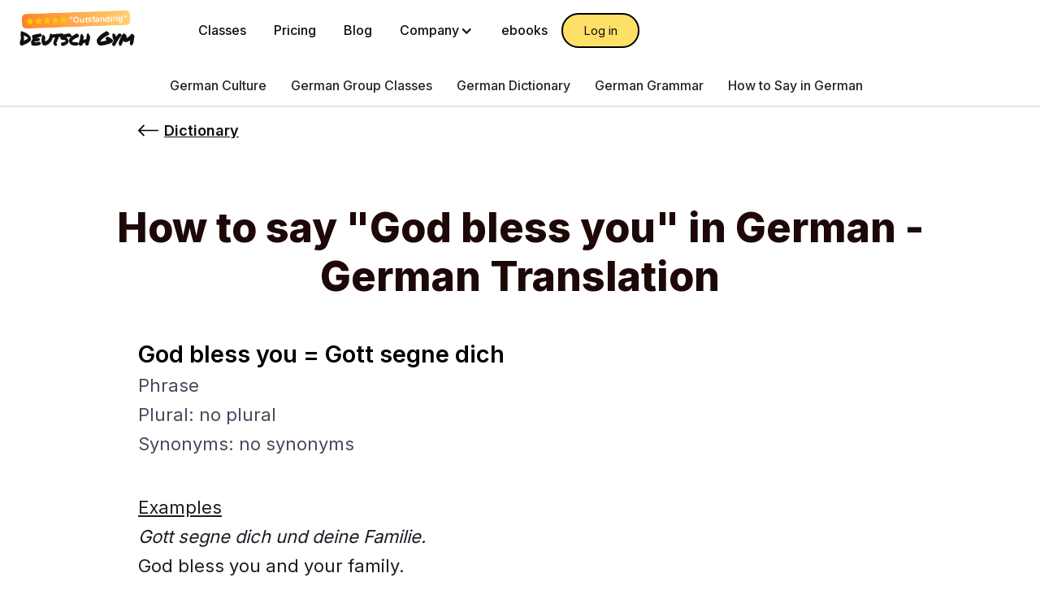

--- FILE ---
content_type: text/html; charset=utf-8
request_url: https://www.deutschgym.com/words/God-bless-you
body_size: 10263
content:
<!DOCTYPE html><!-- Last Published: Fri Jan 16 2026 12:14:20 GMT+0000 (Coordinated Universal Time) --><html data-wf-domain="www.deutschgym.com" data-wf-page="6465e38afb6bf1fb530abf8a" data-wf-site="608017b07917f90160a9d479" data-wf-collection="6465e38afb6bf1fb530abf39" data-wf-item-slug="God-bless-you"><head><meta charset="utf-8"/><title>How to say God-bless-you in German</title><meta content="God-bless-you  in German | Deutsch Gym German speaking classes  | Join today" name="description"/><meta content="How to say God-bless-you in German" property="og:title"/><meta content="God-bless-you  in German | Deutsch Gym German speaking classes  | Join today" property="og:description"/><meta content="How to say God-bless-you in German" property="twitter:title"/><meta content="God-bless-you  in German | Deutsch Gym German speaking classes  | Join today" property="twitter:description"/><meta property="og:type" content="website"/><meta content="summary_large_image" name="twitter:card"/><meta content="width=device-width, initial-scale=1" name="viewport"/><link href="https://cdn.prod.website-files.com/608017b07917f90160a9d479/css/deutsch.webflow.shared.cda648a92.min.css" rel="stylesheet" type="text/css" integrity="sha384-zaZIqSh9tvlml9j6xlnkWUb7rjIeccmkIrFB3TWc8OeWusPnIniesAWfRnEB1yUG" crossorigin="anonymous"/><link href="https://fonts.googleapis.com" rel="preconnect"/><link href="https://fonts.gstatic.com" rel="preconnect" crossorigin="anonymous"/><script src="https://ajax.googleapis.com/ajax/libs/webfont/1.6.26/webfont.js" type="text/javascript"></script><script type="text/javascript">WebFont.load({  google: {    families: ["Lato:100,100italic,300,300italic,400,400italic,700,700italic,900,900italic","Changa One:400,400italic","Montserrat:100,100italic,200,200italic,300,300italic,400,400italic,500,500italic,600,600italic,700,700italic,800,800italic,900,900italic","Inter:100,200,300,regular,500,600,700,800,900","Permanent Marker:regular"]  }});</script><script type="text/javascript">!function(o,c){var n=c.documentElement,t=" w-mod-";n.className+=t+"js",("ontouchstart"in o||o.DocumentTouch&&c instanceof DocumentTouch)&&(n.className+=t+"touch")}(window,document);</script><link href="https://cdn.prod.website-files.com/608017b07917f90160a9d479/60bde86d753dff006f1580fa_favicon-32x32.png" rel="shortcut icon" type="image/x-icon"/><link href="https://cdn.prod.website-files.com/608017b07917f90160a9d479/65faf4b6af95a90620ade78d_Component%209.png" rel="apple-touch-icon"/><link href="https://www.deutschgym.com/words/God-bless-you" rel="canonical"/>
<style>
  

  
@media (prefers-color-scheme: dark) {
    .hamburger-2menu {
        fill: white; /* Change the icon color to white */
    }
}
  
h6 {
  color: black !important;
}

  .black-friday-tab {
    background: linear-gradient(120deg, #ff7e5f, #feb47b, #86a8e7, #91eae4);
    background-size: 400% 400%;
    animation: gradient-animation 15s ease infinite;
    white-space: nowrap;
  }

  @keyframes gradient-animation {
    0% {
      background-position: 0% 50%;
    }
    50% {
      background-position: 100% 50%;
    }
    100% {
      background-position: 0% 50%;
    }
  }

  
</style>
<style>
.reset-password-button {
  background-color: #4285f4;
  color: white;
  padding: 8px 16px;
  border: none;
  border-radius: 4px;
  cursor: pointer;
  font-size: 14px;
  margin-top: 8px;
}

.reset-password-button:hover {
  background-color: #357abd;
}

#auth-error-container {
  margin: 10px 0;
  color: #333;
}
</style>

<script src="https://js.stripe.com/v3/"></script>


<script src="https://www.gstatic.com/firebasejs/8.10.0/firebase-app.js"></script>

<!-- Firebase Authentication SDK -->
<script src="https://www.gstatic.com/firebasejs/8.10.0/firebase-auth.js"></script>

<!-- Firebase Firestore SDK -->
<script src="https://www.gstatic.com/firebasejs/8.10.0/firebase-firestore.js"></script>

<script src="https://www.gstatic.com/firebasejs/ui/6.0.2/firebase-ui-auth.js"></script>
<link type="text/css" rel="stylesheet" href="https://www.gstatic.com/firebasejs/ui/6.0.2/firebase-ui-auth.css" />

<script>
const firebaseConfig = {
  apiKey: "AIzaSyDIviAIzRYbff9ydm9bwnkfKmspuBRRThw",
  authDomain: "deutsch-gym.firebaseapp.com",
  projectId: "deutsch-gym",
  storageBucket: "deutsch-gym.appspot.com",
  messagingSenderId: "636645499052",
  appId: "1:636645499052:web:8a636e8368b54ce44abf09",
  measurementId: "G-TQVNF7617P"
};
    firebase.initializeApp(firebaseConfig);
    console.log("Firebase initialized");

</script>




<!-- Google Tag Manager -->
<script>(function(w,d,s,l,i){w[l]=w[l]||[];w[l].push({'gtm.start':
new Date().getTime(),event:'gtm.js'});var f=d.getElementsByTagName(s)[0],
j=d.createElement(s),dl=l!='dataLayer'?'&l='+l:'';j.async=true;j.src=
'https://www.googletagmanager.com/gtm.js?id='+i+dl;f.parentNode.insertBefore(j,f);
})(window,document,'script','dataLayer','GTM-NST9XD4');</script>
<!-- End Google Tag Manager -->

<link rel="preconnect" href="https://assets.website-files.com/">

<!-- Fontawesome -->
<script async src="https://kit.fontawesome.com/2f83f715ac.js" crossorigin="anonymous"></script>


<!-- Meta Pixel Code -->
<script>
!function(f,b,e,v,n,t,s)
{if(f.fbq)return;n=f.fbq=function(){n.callMethod?
n.callMethod.apply(n,arguments):n.queue.push(arguments)};
if(!f._fbq)f._fbq=n;n.push=n;n.loaded=!0;n.version='2.0';
n.queue=[];t=b.createElement(e);t.async=!0;
t.src=v;s=b.getElementsByTagName(e)[0];
s.parentNode.insertBefore(t,s)}(window, document,'script',
'https://connect.facebook.net/en_US/fbevents.js');
fbq('init', '3278359028987732');
fbq('track', 'PageView');
</script>
<noscript><img height="1" width="1" style="display:none"
src="https://www.facebook.com/tr?id=3278359028987732&ev=PageView&noscript=1"
/></noscript>
<!-- End Meta Pixel Code -->

<!-- Rewardful payment link code -->
<script>(function(w,r){w._rwq=r;w[r]=w[r]||function(){(w[r].q=w[r].q||[]).push(arguments)}})(window,'rewardful');</script>
<script async src='https://r.wdfl.co/rw.js' data-rewardful='49c18f'></script>
<!-- Rewardful payment link code -->


<!-- Rewardful Disable Rewards that come from Google Ads -->
<script>
	$(function(){
		let referral_url = new URL(window.location.href);
		if (referral_url.searchParams.has('gclid') && referral_url.searchParams.has('via')) {
			setTimeout(function(){
				Cookies.remove('rewardful.referral', { path: '/', domain: window.location.hostname })
				console.log(Cookies.get('rewardful.referral'))
				console.log("Deleted referral cookie as visit came from Google Ads (forbidden by Terms of Service)")
			}, 2000)
		}
	});
</script>

<!-- Rewardful Disable Rewards that come from Google Ads -->

<script type="text/javascript">window.__WEBFLOW_CURRENCY_SETTINGS = {"currencyCode":"USD","symbol":"$","decimal":".","fractionDigits":2,"group":",","template":"{{wf {\"path\":\"symbol\",\"type\":\"PlainText\"} }} {{wf {\"path\":\"amount\",\"type\":\"CommercePrice\"} }} {{wf {\"path\":\"currencyCode\",\"type\":\"PlainText\"} }}","hideDecimalForWholeNumbers":false};</script></head><body class="body-8"><div data-collapse="medium" data-animation="default" data-duration="400" data-easing="ease" data-easing2="ease" role="banner" class="fixed-nav homenav w-nav"><div class="div-block-75"><div class="text-block-217">⚡Cyber Monday: Get up to 3 Extra Months FREE <br/></div><a href="/pricing" class="button-14 w-button">Shop Now <span class="arrow-black-friday">→</span></a></div><div class="container nav-container navy-container w-container"><a href="/" class="brand w-nav-brand"><div class="div-block-57 header-outstanding"><div class="div-block-56 outstanding-nav-star-holder"><img src="https://cdn.prod.website-files.com/608017b07917f90160a9d479/609bd6f11ab62534bddd80d1_star.svg" loading="lazy" alt="" class="star-blog-cta nav-start"/><img src="https://cdn.prod.website-files.com/608017b07917f90160a9d479/609bd6f11ab62534bddd80d1_star.svg" loading="lazy" alt="" class="star-blog-cta nav-start"/><img src="https://cdn.prod.website-files.com/608017b07917f90160a9d479/609bd6f11ab62534bddd80d1_star.svg" loading="lazy" alt="" class="star-blog-cta nav-start"/><img src="https://cdn.prod.website-files.com/608017b07917f90160a9d479/609bd6f11ab62534bddd80d1_star.svg" loading="lazy" alt="" class="star-blog-cta nav-start"/><img src="https://cdn.prod.website-files.com/608017b07917f90160a9d479/609bd6f11ab62534bddd80d1_star.svg" loading="lazy" alt="" class="star-blog-cta nav-start"/></div><p class="heading-90 outstanding-cta outstanding-nav-text">&quot;Outstanding&quot;</p></div><div class="text-block-47">Deutsch Gym </div></a><nav role="navigation" class="nav-menu w-nav-menu"><a href="/classes" class="nav-link pricing-linnk w-inline-block"><div class="text-block-200 black-friday-tab">Black Friday deals!</div><div class="nav-link-text">Classes</div></a><a href="/pricing" class="nav-link pricing-linnk w-inline-block"><div class="text-block-200 black-friday-tab">Black Friday deals!</div><div class="nav-link-text">Pricing</div></a><a href="/blog" class="nav-link w-inline-block"><div class="nav-link-text">Blog</div></a><div data-hover="true" data-delay="0" class="nav-dropdown w-dropdown"><div class="nav-link nav-item-dropdown w-dropdown-toggle"><div class="nav-dropdown-icon w-icon-dropdown-toggle"></div><div class="text-block-179">Company</div></div><nav class="nav-dropdown-list w-dropdown-list"><a href="/company" class="nav-dropdown-link nav-dropdown-company w-inline-block"><div class="nav-icon-gradient gradient-2 aboutgradientbox"><img src="https://cdn.prod.website-files.com/608017b07917f90160a9d479/62305a8770c8ac169c94ddf5_group.png" loading="lazy" sizes="100vw" srcset="https://cdn.prod.website-files.com/608017b07917f90160a9d479/62305a8770c8ac169c94ddf5_group-p-500.png 500w, https://cdn.prod.website-files.com/608017b07917f90160a9d479/62305a8770c8ac169c94ddf5_group.png 512w" alt="" class="image-110"/></div><div class="content nav-link-content"><div class="dropdown-nav-item-title"><strong class="bold-text-4">About &amp; Contact</strong></div><div class="dropdown-nav-item-description">About us and get in touch</div></div></a><a href="/faq" class="nav-dropdown-link w-inline-block"><div class="nav-icon-gradient faqgradientbox"><img src="https://cdn.prod.website-files.com/608017b07917f90160a9d479/62305d434de8a268b4b4e9b4_faq.png" loading="lazy" alt="" class="image-112"/></div><div class="content nav-link-content"><div class="dropdown-nav-item-title"><strong>FAQ</strong></div><div class="dropdown-nav-item-description">Your questions answered</div></div></a><a href="/schedules" class="nav-dropdown-link w-inline-block"><div class="nav-icon-gradient faqgradientbox schedule-icon-box"><img src="https://cdn.prod.website-files.com/608017b07917f90160a9d479/62305d8b0484e3b8dc79f9a3_calendar.png" loading="lazy" alt="" class="image-113"/></div><div class="content nav-link-content"><div class="dropdown-nav-item-title"><strong>Class Schedules</strong></div><div class="dropdown-nav-item-description">Timeplans</div></div></a><a href="/jobs" class="nav-dropdown-link jobsgradientbox w-inline-block"><div class="nav-icon-gradient"><img src="https://cdn.prod.website-files.com/608017b07917f90160a9d479/62305dff5196e5e4f8cb1590_job-search.png" loading="lazy" sizes="100vw" srcset="https://cdn.prod.website-files.com/608017b07917f90160a9d479/62305dff5196e5e4f8cb1590_job-search-p-500.png 500w, https://cdn.prod.website-files.com/608017b07917f90160a9d479/62305dff5196e5e4f8cb1590_job-search.png 512w" alt="" class="image-114"/></div><div class="content nav-link-content"><div class="dropdown-nav-item-title"><strong>Jobs</strong></div><div class="dropdown-nav-item-description">We are looking for mentors</div></div></a></nav></div><a href="/ebook" class="nav-link w-inline-block"><div class="nav-link-text">ebooks</div></a><div data-hover="true" data-delay="0" class="nav-dropdown w-dropdown"><div class="nav-link nav-item-dropdown resources w-dropdown-toggle"><div class="nav-dropdown-icon w-icon-dropdown-toggle"></div><div class="text-block-180">Resources</div></div><nav class="nav-dropdown-list w-dropdown-list"><a href="/ebook" class="nav-dropdown-link w-inline-block"><div class="nav-icon-gradient gradient-2 inpersongradientbox ebook basic-phrases new-ebook-image ebookimagenua"><div class="html-embed-13 w-embed"><svg version="1.1" id="Layer_1" xmlns="http://www.w3.org/2000/svg" xmlns:xlink="http://www.w3.org/1999/xlink" x="0px" y="0px"
	 viewBox="0 0 64 64" style="enable-background:new 0 0 64 64;" xml:space="preserve">
<g>
	<g>
		<path d="M52,0h-7h-6H18c-2.757,0-5,2.243-5,5v31.586l-5.707,5.707C7.105,42.48,7,42.734,7,43v21h2V43.414l4-4V48
			c0,0.553,0.447,1,1,1h1c0.266,0,0.519-0.106,0.707-0.293l3-3C18.894,45.519,19,45.266,19,45v-7v-1.5c0-0.827,0.673-1.5,1.5-1.5
			s1.5,0.673,1.5,1.5V45c0,0.266,0.105,0.519,0.293,0.707L25,48.414v8.172l-3.707,3.707C21.105,60.48,21,60.734,21,61v3h2v-2.586
			l3.707-3.707C26.894,57.519,27,57.266,27,57v-2h25c2.757,0,5-2.243,5-5V5C57,2.243,54.757,0,52,0z M40,2h4v6.132l-1.445-0.964
			C42.387,7.056,42.193,7,42,7s-0.387,0.056-0.555,0.168L40,8.132V2z M18,4c-0.553,0-1,0.447-1,1v31.5V38v6.586l-2,2V5
			c0-1.654,1.346-3,3-3h20v2H18z M24.414,45L24,44.586V36.5c0-1.93-1.57-3.5-3.5-3.5c-0.539,0-1.044,0.133-1.5,0.351V6h19v4
			c0,0.369,0.203,0.708,0.528,0.882c0.325,0.174,0.72,0.154,1.026-0.05L42,9.202l2.445,1.63C44.612,10.943,44.806,11,45,11
			c0.162,0,0.324-0.039,0.472-0.118C45.797,10.708,46,10.369,46,10V6h5v39H24.414z M55,50c0,1.654-1.346,3-3,3H27v-5
			c0-0.266-0.106-0.52-0.293-0.707L26.414,47H52c0.553,0,1-0.447,1-1V5c0-0.553-0.447-1-1-1h-6V2h6c1.654,0,3,1.346,3,3V50z"/>
	</g>
</g>
<g>
	<g>
		<path d="M35,8H22c-0.553,0-1,0.447-1,1v13c0,0.553,0.447,1,1,1h13c0.553,0,1-0.447,1-1V9C36,8.447,35.553,8,35,8z M34,21H23V10h11
			V21z"/>
	</g>
</g>
<g>
	<g>
		<path d="M28.5,12c-1.93,0-3.5,1.57-3.5,3.5V19h2v-1h3v1h2v-3.5C32,13.57,30.43,12,28.5,12z M30,16h-3v-0.5
			c0-0.827,0.673-1.5,1.5-1.5s1.5,0.673,1.5,1.5V16z"/>
	</g>
</g>
<g>
	<g>
		<rect x="38" y="13" width="11" height="2"/>
	</g>
</g>
<g>
	<g>
		<rect x="38" y="17" width="4" height="2"/>
	</g>
</g>
<g>
	<g>
		<rect x="44" y="17" width="5" height="2"/>
	</g>
</g>
<g>
	<g>
		<rect x="21" y="25" width="10" height="2"/>
	</g>
</g>
<g>
	<g>
		<rect x="33" y="25" width="16" height="2"/>
	</g>
</g>
<g>
	<g>
		<rect x="38" y="21" width="2" height="2"/>
	</g>
</g>
<g>
	<g>
		<rect x="42" y="21" width="2" height="2"/>
	</g>
</g>
<g>
	<g>
		<rect x="46" y="21" width="3" height="2"/>
	</g>
</g>
<g>
	<g>
		<rect x="21" y="29" width="2" height="2"/>
	</g>
</g>
<g>
	<g>
		<rect x="25" y="29" width="2" height="2"/>
	</g>
</g>
<g>
	<g>
		<rect x="29" y="29" width="2" height="2"/>
	</g>
</g>
<g>
	<g>
		<rect x="33" y="29" width="16" height="2"/>
	</g>
</g>
<g>
	<g>
		<rect x="26" y="33" width="23" height="2"/>
	</g>
</g>
<g>
	<g>
		<rect x="26" y="37" width="17" height="2"/>
	</g>
</g>
<g>
	<g>
		<rect x="45" y="37" width="4" height="2"/>
	</g>
</g>
<g>
	<g>
		<rect x="26" y="41" width="4" height="2"/>
	</g>
</g>
<g>
	<g>
		<rect x="32" y="41" width="17" height="2"/>
	</g>
</g>
<g>
	<g>
		<rect x="32" y="49" width="6" height="2"/>
	</g>
</g>
<g>
</g>
<g>
</g>
<g>
</g>
<g>
</g>
<g>
</g>
<g>
</g>
<g>
</g>
<g>
</g>
<g>
</g>
<g>
</g>
<g>
</g>
<g>
</g>
<g>
</g>
<g>
</g>
<g>
</g>
</svg></div><img src="https://cdn.prod.website-files.com/608017b07917f90160a9d479/622f7e38534d3443f220180e_open-book.png" loading="lazy" alt="" class="image-109 ebooksicon"/></div><div class="content nav-link-content"><div class="dropdown-nav-item-title"><strong class="bold-text-4">eBooks</strong></div><div class="dropdown-nav-item-description">Free Conversation Ebooks</div></div></a></nav></div><div class="nav-cta-button"><a data-w-id="51f0eeca-08f2-95bb-2c20-557689780dc7" href="#" class="button grey small login-button signup-button login-db login-fb sdfsdf loingbut w-inline-block"><div class="nav-link-text signuptext sdfsdf">Log in <br/></div></a><a id="dashboard-button" href="#" class="button grey small dashboard-fb-button dsffdf dsfdsf adasd dashbutton w-inline-block"><div id="dashboard-button" class="nav-link-text dssdfdf dsfsf">Dashboard</div></a></div></nav><div class="menu-button w-nav-button"><img src="https://cdn.prod.website-files.com/608017b07917f90160a9d479/608017b07917f9d5fea9d529_menu-icon-black.svg" loading="lazy" width="22" alt="" class="hamburger-menu"/></div></div><div class="nav-gradient-container"><div class="gradient-line thin"></div></div><div id="fs-loginmodal" class="log-in-modal login-price firebase-modal"><div id="firebase-login-m" class="modal-content-fs"><div data-w-id="fb428314-1610-429f-2d88-e4903e632dc8" class="close-button">x</div><div class="div-block-61 wfsdfs sdfdsf"><div class="w-form"><form id="wf-form-login-fb-form" name="wf-form-login-fb-form" data-name="login-fb-form" method="get" class="form-2" data-wf-page-id="6465e38afb6bf1fb530abf8a" data-wf-element-id="76024083-53f8-679f-21cd-02ecd1a80d1b"><label for="email-login-fb" class="field-label-7">Email</label><input class="w-input" maxlength="256" name="name" data-name="Name" placeholder="" type="email" id="email-login-fb"/><label for="password-login-fb" class="field-label-8">Password</label><input class="w-input" maxlength="256" name="email" data-name="Email" placeholder="" type="password" id="password-login-fb" required=""/><input type="submit" data-wait="Please wait..." id="fb-login-submit" class="w-button" value="Submit"/></form><div class="w-form-done"><div>Thank you! Your submission has been received!</div></div><div class="w-form-fail"><div>Oops! Something went wrong while submitting the form.</div></div></div></div><div id="firebaseui-auth-container" class="firebase"></div></div></div></div><section class="section-18 menu-how-to-say"><section class="section-9 mini-nav"><div class="w-layout-blockcontainer container-49 w-container"><div class="w-layout-hflex flex-block"><a href="https://deutschgym.com/german-culture" class="link-block-19 w-inline-block"><div>German Culture</div></a><a href="https://deutschgym.com/german-group-classes" class="link-block-19 w-inline-block"><div>German Group Classes</div></a><a href="#" class="link-block-19 w-inline-block"><div>German Dictionary</div></a><a href="https://deutschgym.com/german-grammar" class="link-block-19 w-inline-block"><div>German Grammar</div></a><a href="#" class="link-block-19 w-inline-block"><div>How to Say in German</div></a></div></div></section><section class="section-7"><div class="w-layout-blockcontainer container-56 w-container"><div class="w-layout-hflex"><a href="/dictionary" class="link-block-16 w-inline-block"><img src="https://cdn.prod.website-files.com/608017b07917f90160a9d479/608017b07917f9bfb0a9d526_nav-arrow-black.svg" loading="lazy" alt="" class="image-145"/><div class="text-block-191 text-how-to-say">Dictionary</div></a></div></div></section></section><section class="hero-without-image-2"><div class="container-35"><div class="hero-wrapper-two-2 word-template-wrapper"><h1 class="heading-73">How to say &quot;God bless you&quot; in German - German Translation</h1></div></div><div class="container-37 w-container"><div class="text-block-167 translation">God bless you = Gott segne dich</div><div class="text-block-168">Phrase</div><div class="text-block-167">Plural: no plural</div><div class="text-block-167">Synonyms: no synonyms</div><div class="text-block-167 examples">Examples</div><div class="text-block-167 german-sentence">Gott segne dich und deine Familie.</div><div class="text-block-167 english-sentence first-english">God bless you and your family.</div><div class="text-block-167 german-sentence">Ich bete, dass Gott dich segnen wird.</div><div class="text-block-167 english-sentence">I pray that God will bless you.</div></div></section><div class="deutsch-gym-plug w-container"><div class="text-block-161">Practice your spoken German today in one of our daily conversation classes.  Speak to native speakers and make friends.</div><a href="/pricing" class="button-11 w-button">Try a class today</a></div><div class="footer"><div class="gradient-line"></div><div class="container footer-container w-container"><div class="footer-flex-container"><div class="footer-flex-first"><a href="#" class="footer-logo-link w-inline-block"><div class="text-block-64">Deutsch Gym </div></a><div class="grey-text der-neu-meetup">Der neue Meetup</div></div><div class="footer-flex-content resources-footer-column"><div class="grey-text footer-heading">Resources </div><ul role="list" class="list-11 w-list-unstyled"><li class="list-item-9"><a href="/join-newsletter" class="link w-inline-block"><div class="link-underline"></div><div class="text-block-135">Join Newsletter</div></a><a href="/german-exams-certificates" class="link w-inline-block"><div class="link-underline"></div></a></li><li class="list-item-9"><a href="https://www.deutschgym.com/ebook" class="link w-inline-block"><div class="text-block-135">Free Ebooks</div><div class="link-underline"></div></a></li></ul></div><div class="footer-flex-content resources-footer-column second-one"><div class="grey-text footer-heading">Articles</div><ul role="list" class="w-list-unstyled"><li class="list-item-9"><a href="https://www.deutschgym.com/post/duolingo-german-review" class="link w-inline-block"><div class="text-block-135">Is Duolingo Worth it?</div><div class="link-underline"></div></a></li><li class="list-item-9"><a href="https://www.deutschgym.com/post/how-to-say-why-in-german" class="link w-inline-block"><div class="text-block-135">Say Why in German</div><div class="link-underline"></div></a></li><li class="list-item-9"><a href="https://www.deutschgym.com/post/german-adjective-endings" class="link w-inline-block"><div class="link-underline"></div><div class="text-block-135">Adjective Endings</div></a></li><li class="list-item-9"><a href="https://www.deutschgym.com/post/public-vs-private-health-insurance-germany" class="link w-inline-block"><div class="link-underline"></div><div class="text-block-135">Public vs Private Insurance</div></a></li><li class="list-item-9"><a href="/practice-german-online" class="link w-inline-block"><div class="link-underline"></div><div class="text-block-135">Practice German Online</div></a></li><li class="list-item-9"><a href="/german-courses-vienna" class="link w-inline-block"><div class="link-underline"></div><div class="text-block-135">German Lessons Vienna</div></a></li><li class="list-item-9"><a href="/german-lessons-berlin" class="link w-inline-block"><div class="text-block-135">German Lessons Berlin</div><div class="link-underline"></div></a></li><li class="list-item-9"><a href="/german-courses-zurich" class="link w-inline-block"><div class="link-underline"></div><div class="text-block-135">German Lessons Zurich</div></a></li><li class="list-item-9"><a href="/german-lessons-london" class="link w-inline-block"><div class="link-underline"></div><div class="text-block-135">German Lessons London</div></a></li></ul></div><div class="footer-flex-content"><div class="grey-text footer-heading">Exams</div><ul role="list" class="w-list-unstyled"><li class="list-item-9"><a href="https://www.deutschgym.com/post/testdaf" class="link w-inline-block"><div class="link-underline"></div><div class="text-block-135">TestDaF Guide</div></a></li><li class="list-item-9"><a href="https://www.deutschgym.com/post/telc" class="link w-inline-block"><div class="link-underline"></div><div class="text-block-135">telc Guide</div></a></li><li class="list-item-9"><a href="https://www.deutschgym.com/post/about-goethe-exam" class="link w-inline-block"><div class="link-underline"></div><div class="text-block-135">Goethe Exam Guide</div></a></li><li class="list-item-9"><a href="https://www.deutschgym.com/post/testas" class="link w-inline-block"><div class="text-block-135">TestAS Exam</div><div class="link-underline"></div></a></li><li class="list-item-9"><a href="https://www.deutschgym.com/post/dtz-exam" class="link w-inline-block"><div class="text-block-135">DTZ Exam</div><div class="link-underline"></div></a></li><li class="list-item-9"><a href="/german-exams-certificates" class="link w-inline-block"><div class="text-block-135">Exams &amp; Certificates</div><div class="link-underline"></div></a><a href="/german-exams-certificates" class="link w-inline-block"><div class="link-underline"></div></a></li></ul></div><div class="footer-flex-content"><div class="grey-text footer-heading">Reviews</div><ul role="list" class="w-list-unstyled"><li class="list-item-9"><a href="https://www.deutschgym.com/post/preply-vs-deutsch-gym-review" class="link w-inline-block"><div class="link-underline"></div><div class="text-block-135">Preply Review</div></a><a href="/german-exams-certificates" class="link w-inline-block"><div class="link-underline"></div></a></li><li class="list-item-9"><a href="https://www.deutschgym.com/post/babbel-vs-deutsch-gym-review" class="link w-inline-block"><div class="text-block-135">Babbel Review</div><div class="link-underline"></div></a><a href="/german-exams-certificates" class="link w-inline-block"><div class="link-underline"></div></a></li><li class="list-item-9"><a href="https://www.deutschgym.com/post/italki-vs-deutsch-gym-review" class="link w-inline-block"><div class="link-underline"></div><div class="text-block-135">italki Review</div></a></li><li class="list-item-9"><a href="https://www.deutschgym.com/post/lingoda-vs-deutsch-gym-review" class="link w-inline-block"><div class="link-underline"></div><div class="text-block-135">Lingoda Review</div></a></li><li class="list-item-9"><a href="https://www.deutschgym.com/post/check24" class="link w-inline-block"><div class="link-underline"></div><div class="text-block-135">Check24 Review</div></a><a href="/german-exams-certificates" class="link w-inline-block"><div class="link-underline"></div></a></li><li class="list-item-9 bigger-footer-list"><a href="/language-app-reviews" class="link bigger-footer-link w-inline-block"><div class="text-block-135">German Website Reviews</div><div class="link-underline"></div></a><a href="/german-exams-certificates" class="link w-inline-block"><div class="link-underline"></div></a></li></ul></div><div class="footer-flex-content"><div class="grey-text footer-heading">Company</div><ul role="list" class="w-list-unstyled"><li class="list-item-12"><a href="/pricing" class="link w-inline-block"><div class="text-block-140">Pricing</div><div class="link-underline"></div></a></li><li class="list-item-11"><a href="/schedules" class="link w-inline-block"><div class="text-block-139">Schedule</div><div class="link-underline"></div></a></li><li class="list-item-10"><a href="/faq" class="link w-inline-block"><div class="text-block-138">FAQ</div><div class="link-underline"></div></a></li><li class="list-item-13"><a href="/blog" class="link w-inline-block"><div class="text-block-141">Blog</div><div class="link-underline"></div></a></li><li class="list-item-14"><a href="/jobs" class="link w-inline-block"><div class="text-block-142">Jobs</div><div class="link-underline"></div></a></li><li class="list-item-15"><a href="/company" class="link w-inline-block"><div class="text-block-143">About / Contact</div><div class="link-underline"></div></a></li><li class="list-item-16"><a href="/impressum" class="link w-inline-block"><div class="text-block-144">Impressum</div><div class="link-underline"></div></a></li></ul></div></div><div class="footer-flex-container footer-bottom"><div class="div-block-71"><a href="https://www.instagram.com/deutschgymofficial/" target="_blank" class="w-inline-block"><img src="https://cdn.prod.website-files.com/608017b07917f90160a9d479/687792b220d574777cb76656_instagram%20(1).png" loading="lazy" alt="" class="social-icon-footer insta-icon"/></a><a href="https://www.youtube.com/@deutschgym" target="_blank" class="w-inline-block"><img src="https://cdn.prod.website-files.com/608017b07917f90160a9d479/6877934cbeb87f449d89d8b0_youtube.png" loading="lazy" alt="" class="social-icon-footer youtube-icon"/></a><a href="https://www.tiktok.com/@deutschgymnow" target="_blank" class="w-inline-block"><img src="https://cdn.prod.website-files.com/608017b07917f90160a9d479/687792e6bb8c9c20f367f9e9_tik-tok%20(1).png" loading="lazy" alt="" class="social-icon-footer tik-tok-icon"/></a></div><div class="content footer-link-content affiliate-button"></div><div class="div-block-72"><div class="content footer-link-content"><a href="https://twitter.com/_ronanmc" target="_blank" class="link social-link w-inline-block"><div>@_ronanmc</div><div class="link-underline grey"></div></a></div><div class="content footer-link-content"><a href="/payment-terms" class="link social-link w-inline-block"><div>Payment Terms</div><div class="link-underline grey"></div></a></div></div></div></div></div><script src="https://d3e54v103j8qbb.cloudfront.net/js/jquery-3.5.1.min.dc5e7f18c8.js?site=608017b07917f90160a9d479" type="text/javascript" integrity="sha256-9/aliU8dGd2tb6OSsuzixeV4y/faTqgFtohetphbbj0=" crossorigin="anonymous"></script><script src="https://cdn.prod.website-files.com/608017b07917f90160a9d479/js/webflow.schunk.1a807f015b216e46.js" type="text/javascript" integrity="sha384-oY4R8SfnVBTWnix6ULiWbZs/5tyRyxEiWcG+WrT3unnu5pmfsIYJEraZcyFVlvND" crossorigin="anonymous"></script><script src="https://cdn.prod.website-files.com/608017b07917f90160a9d479/js/webflow.schunk.e9ea1abef179816c.js" type="text/javascript" integrity="sha384-xjJlLVvBCsZQG1F+AsqYpE4II4NZEYDxuAgSza67717OBmimEN2eEewcMrHamf5m" crossorigin="anonymous"></script><script src="https://cdn.prod.website-files.com/608017b07917f90160a9d479/js/webflow.bad12265.e4ef22f2b2aef093.js" type="text/javascript" integrity="sha384-50wGGrnscTpsHh1l6+Tq/y/FIj62eC+kV7xQs8Ec0HK38QlaSylBEQDhSLEUr1wG" crossorigin="anonymous"></script><script type="module">
import * as queryString from "https://cdn.jsdelivr.net/npm/native-querystring@1.1.1/+esm";
  

  // Defer Webflow JS
  const webflowScript = document.querySelector('script[src*="webflow.js"]');
  if (webflowScript) {
    webflowScript.defer = true;
  }

  // Defer jQuery
  const jqueryScript = document.querySelector('script[src*="jquery"]');
  if (jqueryScript) {
    jqueryScript.defer = true;
  }

</script>



<script>

// Initialize Firebase Auth
const auth = firebase.auth();

// Initialize FirebaseUI
const ui = new firebaseui.auth.AuthUI(firebase.auth());

const uiConfig = {
  callbacks: {
    signInSuccessWithAuthResult: function(authResult) {
      return authResult.user.getIdToken().then(idToken => {
        return fetch('https://pro.deutschgym.com/sessionLogin', {
          method: 'POST',
          credentials: 'include',
          headers: {
            'Content-Type': 'application/json'
          },
          body: JSON.stringify({ idToken })
        })
        .then(response => response.json())
        .then(data => {
          if (data.token) {
            window.location.href = `https://pro.deutschgym.com/?token=${data.token}`;
          }
        });
      });
    },
    uiShown: function() {
      document.getElementById('loader').style.display = 'none';
      
      // Customize the UI text
      setTimeout(() => {
        const theText = document.querySelector('h1.firebaseui-title');
        if (theText) {
          theText.textContent = 'Sign in or sign up with email';
        }
        const theTerms = document.querySelector('.firebaseui-tos.firebaseui-tospp-full-message');
        if (theTerms) {
          theTerms.style.display = "none";
        }
      }, 50);
    }
  },
  signInOptions: [
    {
      provider: firebase.auth.EmailAuthProvider.PROVIDER_ID,
      requireDisplayName: false,
	 disableSignUp: {           
      status: true
      
    }
    }
  ],
  signInFlow: 'popup',
  tosUrl: 'https://deutschgym.com',
  privacyPolicyUrl: 'https://deutschgym.com'
};

// Function to check auth state
function checkAuthState() {
  const dashboardButton = document.getElementById('dashboard-button');

  auth.onAuthStateChanged(async (user) => {
    if (user) {
      console.log("User is logged in:", user.email);
      if (dashboardButton) {
        console.log("Dashboard button found");
        const idToken = await user.getIdToken();
        dashboardButton.style.display = 'block';
        dashboardButton.onclick = () => {
          sendIdTokenToBackend(idToken);
        };
      }
    } else {
      console.log("No user logged in");
      if (dashboardButton) {
        dashboardButton.style.display = 'none';
      }
    }
  });
}

// Function to send ID token to backend
function sendIdTokenToBackend(idToken) {
  console.log('Sending ID token to backend...');
  
  fetch('https://pro.deutschgym.com/sessionLogin', {
    method: 'POST',
    credentials: 'include',
    headers: {
      'Content-Type': 'application/json'
    },
    body: JSON.stringify({ idToken })
  })
  .then(response => {
    console.log('Backend response status:', response.status);
    return response.json();
  })
  .then(data => {
    console.log('Backend response:', data);
    if (data.token) {
      console.log('Redirecting to dashboard...');
      window.location.href = `https://pro.deutschgym.com/?token=${data.token}`;
    } else {
      throw new Error('No token received from server');
    }
  })
  .catch(error => {
    console.error('Backend communication error:', error);
    const container = document.getElementById('auth-error-container');
    if (container) {
      container.textContent = `Server error: ${error.message}`;
    }
  });
}

// Start FirebaseUI
ui.start('#firebaseui-auth-container', uiConfig);

// Call checkAuthState when the page loads
checkAuthState();
</script>


<!-- Google Tag Manager (noscript) -->
<noscript><iframe src="https://www.googletagmanager.com/ns.html?id=GTM-NST9XD4"
height="0" width="0" style="display:none;visibility:hidden"></iframe></noscript>
<!-- End Google Tag Manager (noscript) -->


<!-- <script type="text/javascript">
_linkedin_partner_id = "4171900";
window._linkedin_data_partner_ids = window._linkedin_data_partner_ids || [];
window._linkedin_data_partner_ids.push(_linkedin_partner_id);
</script>

<script type="text/javascript">
(function(l) {
if (!l){window.lintrk = function(a,b){window.lintrk.q.push([a,b])};
window.lintrk.q=[]}
var s = document.getElementsByTagName("script")[0];
var b = document.createElement("script");
b.type = "text/javascript";b.async = true;
b.src = "https://snap.licdn.com/li.lms-analytics/insight.min.js";
s.parentNode.insertBefore(b, s);})(window.lintrk);
</script>


<noscript>
<img height="1" width="1" style="display:none;" alt="" src="https://px.ads.linkedin.com/collect/?pid=4171900&fmt=gif" />
</noscript>
--></body></html>

--- FILE ---
content_type: text/css
request_url: https://cdn.prod.website-files.com/608017b07917f90160a9d479/css/deutsch.webflow.shared.cda648a92.min.css
body_size: 78294
content:
html{-webkit-text-size-adjust:100%;-ms-text-size-adjust:100%;font-family:sans-serif}body{margin:0}article,aside,details,figcaption,figure,footer,header,hgroup,main,menu,nav,section,summary{display:block}audio,canvas,progress,video{vertical-align:baseline;display:inline-block}audio:not([controls]){height:0;display:none}[hidden],template{display:none}a{background-color:#0000}a:active,a:hover{outline:0}abbr[title]{border-bottom:1px dotted}b,strong{font-weight:700}dfn{font-style:italic}h1{margin:.67em 0;font-size:2em}mark{color:#000;background:#ff0}small{font-size:80%}sub,sup{vertical-align:baseline;font-size:75%;line-height:0;position:relative}sup{top:-.5em}sub{bottom:-.25em}img{border:0}svg:not(:root){overflow:hidden}hr{box-sizing:content-box;height:0}pre{overflow:auto}code,kbd,pre,samp{font-family:monospace;font-size:1em}button,input,optgroup,select,textarea{color:inherit;font:inherit;margin:0}button{overflow:visible}button,select{text-transform:none}button,html input[type=button],input[type=reset]{-webkit-appearance:button;cursor:pointer}button[disabled],html input[disabled]{cursor:default}button::-moz-focus-inner,input::-moz-focus-inner{border:0;padding:0}input{line-height:normal}input[type=checkbox],input[type=radio]{box-sizing:border-box;padding:0}input[type=number]::-webkit-inner-spin-button,input[type=number]::-webkit-outer-spin-button{height:auto}input[type=search]{-webkit-appearance:none}input[type=search]::-webkit-search-cancel-button,input[type=search]::-webkit-search-decoration{-webkit-appearance:none}legend{border:0;padding:0}textarea{overflow:auto}optgroup{font-weight:700}table{border-collapse:collapse;border-spacing:0}td,th{padding:0}@font-face{font-family:webflow-icons;src:url([data-uri])format("truetype");font-weight:400;font-style:normal}[class^=w-icon-],[class*=\ w-icon-]{speak:none;font-variant:normal;text-transform:none;-webkit-font-smoothing:antialiased;-moz-osx-font-smoothing:grayscale;font-style:normal;font-weight:400;line-height:1;font-family:webflow-icons!important}.w-icon-slider-right:before{content:""}.w-icon-slider-left:before{content:""}.w-icon-nav-menu:before{content:""}.w-icon-arrow-down:before,.w-icon-dropdown-toggle:before{content:""}.w-icon-file-upload-remove:before{content:""}.w-icon-file-upload-icon:before{content:""}*{box-sizing:border-box}html{height:100%}body{color:#333;background-color:#fff;min-height:100%;margin:0;font-family:Arial,sans-serif;font-size:14px;line-height:20px}img{vertical-align:middle;max-width:100%;display:inline-block}html.w-mod-touch *{background-attachment:scroll!important}.w-block{display:block}.w-inline-block{max-width:100%;display:inline-block}.w-clearfix:before,.w-clearfix:after{content:" ";grid-area:1/1/2/2;display:table}.w-clearfix:after{clear:both}.w-hidden{display:none}.w-button{color:#fff;line-height:inherit;cursor:pointer;background-color:#3898ec;border:0;border-radius:0;padding:9px 15px;text-decoration:none;display:inline-block}input.w-button{-webkit-appearance:button}html[data-w-dynpage] [data-w-cloak]{color:#0000!important}.w-code-block{margin:unset}pre.w-code-block code{all:inherit}.w-optimization{display:contents}.w-webflow-badge,.w-webflow-badge>img{box-sizing:unset;width:unset;height:unset;max-height:unset;max-width:unset;min-height:unset;min-width:unset;margin:unset;padding:unset;float:unset;clear:unset;border:unset;border-radius:unset;background:unset;background-image:unset;background-position:unset;background-size:unset;background-repeat:unset;background-origin:unset;background-clip:unset;background-attachment:unset;background-color:unset;box-shadow:unset;transform:unset;direction:unset;font-family:unset;font-weight:unset;color:unset;font-size:unset;line-height:unset;font-style:unset;font-variant:unset;text-align:unset;letter-spacing:unset;-webkit-text-decoration:unset;text-decoration:unset;text-indent:unset;text-transform:unset;list-style-type:unset;text-shadow:unset;vertical-align:unset;cursor:unset;white-space:unset;word-break:unset;word-spacing:unset;word-wrap:unset;transition:unset}.w-webflow-badge{white-space:nowrap;cursor:pointer;box-shadow:0 0 0 1px #0000001a,0 1px 3px #0000001a;visibility:visible!important;opacity:1!important;z-index:2147483647!important;color:#aaadb0!important;overflow:unset!important;background-color:#fff!important;border-radius:3px!important;width:auto!important;height:auto!important;margin:0!important;padding:6px!important;font-size:12px!important;line-height:14px!important;text-decoration:none!important;display:inline-block!important;position:fixed!important;inset:auto 12px 12px auto!important;transform:none!important}.w-webflow-badge>img{position:unset;visibility:unset!important;opacity:1!important;vertical-align:middle!important;display:inline-block!important}h1,h2,h3,h4,h5,h6{margin-bottom:10px;font-weight:700}h1{margin-top:20px;font-size:38px;line-height:44px}h2{margin-top:20px;font-size:32px;line-height:36px}h3{margin-top:20px;font-size:24px;line-height:30px}h4{margin-top:10px;font-size:18px;line-height:24px}h5{margin-top:10px;font-size:14px;line-height:20px}h6{margin-top:10px;font-size:12px;line-height:18px}p{margin-top:0;margin-bottom:10px}blockquote{border-left:5px solid #e2e2e2;margin:0 0 10px;padding:10px 20px;font-size:18px;line-height:22px}figure{margin:0 0 10px}figcaption{text-align:center;margin-top:5px}ul,ol{margin-top:0;margin-bottom:10px;padding-left:40px}.w-list-unstyled{padding-left:0;list-style:none}.w-embed:before,.w-embed:after{content:" ";grid-area:1/1/2/2;display:table}.w-embed:after{clear:both}.w-video{width:100%;padding:0;position:relative}.w-video iframe,.w-video object,.w-video embed{border:none;width:100%;height:100%;position:absolute;top:0;left:0}fieldset{border:0;margin:0;padding:0}button,[type=button],[type=reset]{cursor:pointer;-webkit-appearance:button;border:0}.w-form{margin:0 0 15px}.w-form-done{text-align:center;background-color:#ddd;padding:20px;display:none}.w-form-fail{background-color:#ffdede;margin-top:10px;padding:10px;display:none}label{margin-bottom:5px;font-weight:700;display:block}.w-input,.w-select{color:#333;vertical-align:middle;background-color:#fff;border:1px solid #ccc;width:100%;height:38px;margin-bottom:10px;padding:8px 12px;font-size:14px;line-height:1.42857;display:block}.w-input::placeholder,.w-select::placeholder{color:#999}.w-input:focus,.w-select:focus{border-color:#3898ec;outline:0}.w-input[disabled],.w-select[disabled],.w-input[readonly],.w-select[readonly],fieldset[disabled] .w-input,fieldset[disabled] .w-select{cursor:not-allowed}.w-input[disabled]:not(.w-input-disabled),.w-select[disabled]:not(.w-input-disabled),.w-input[readonly],.w-select[readonly],fieldset[disabled]:not(.w-input-disabled) .w-input,fieldset[disabled]:not(.w-input-disabled) .w-select{background-color:#eee}textarea.w-input,textarea.w-select{height:auto}.w-select{background-color:#f3f3f3}.w-select[multiple]{height:auto}.w-form-label{cursor:pointer;margin-bottom:0;font-weight:400;display:inline-block}.w-radio{margin-bottom:5px;padding-left:20px;display:block}.w-radio:before,.w-radio:after{content:" ";grid-area:1/1/2/2;display:table}.w-radio:after{clear:both}.w-radio-input{float:left;margin:3px 0 0 -20px;line-height:normal}.w-file-upload{margin-bottom:10px;display:block}.w-file-upload-input{opacity:0;z-index:-100;width:.1px;height:.1px;position:absolute;overflow:hidden}.w-file-upload-default,.w-file-upload-uploading,.w-file-upload-success{color:#333;display:inline-block}.w-file-upload-error{margin-top:10px;display:block}.w-file-upload-default.w-hidden,.w-file-upload-uploading.w-hidden,.w-file-upload-error.w-hidden,.w-file-upload-success.w-hidden{display:none}.w-file-upload-uploading-btn{cursor:pointer;background-color:#fafafa;border:1px solid #ccc;margin:0;padding:8px 12px;font-size:14px;font-weight:400;display:flex}.w-file-upload-file{background-color:#fafafa;border:1px solid #ccc;flex-grow:1;justify-content:space-between;margin:0;padding:8px 9px 8px 11px;display:flex}.w-file-upload-file-name{font-size:14px;font-weight:400;display:block}.w-file-remove-link{cursor:pointer;width:auto;height:auto;margin-top:3px;margin-left:10px;padding:3px;display:block}.w-icon-file-upload-remove{margin:auto;font-size:10px}.w-file-upload-error-msg{color:#ea384c;padding:2px 0;display:inline-block}.w-file-upload-info{padding:0 12px;line-height:38px;display:inline-block}.w-file-upload-label{cursor:pointer;background-color:#fafafa;border:1px solid #ccc;margin:0;padding:8px 12px;font-size:14px;font-weight:400;display:inline-block}.w-icon-file-upload-icon,.w-icon-file-upload-uploading{width:20px;margin-right:8px;display:inline-block}.w-icon-file-upload-uploading{height:20px}.w-container{max-width:940px;margin-left:auto;margin-right:auto}.w-container:before,.w-container:after{content:" ";grid-area:1/1/2/2;display:table}.w-container:after{clear:both}.w-container .w-row{margin-left:-10px;margin-right:-10px}.w-row:before,.w-row:after{content:" ";grid-area:1/1/2/2;display:table}.w-row:after{clear:both}.w-row .w-row{margin-left:0;margin-right:0}.w-col{float:left;width:100%;min-height:1px;padding-left:10px;padding-right:10px;position:relative}.w-col .w-col{padding-left:0;padding-right:0}.w-col-1{width:8.33333%}.w-col-2{width:16.6667%}.w-col-3{width:25%}.w-col-4{width:33.3333%}.w-col-5{width:41.6667%}.w-col-6{width:50%}.w-col-7{width:58.3333%}.w-col-8{width:66.6667%}.w-col-9{width:75%}.w-col-10{width:83.3333%}.w-col-11{width:91.6667%}.w-col-12{width:100%}.w-hidden-main{display:none!important}@media screen and (max-width:991px){.w-container{max-width:728px}.w-hidden-main{display:inherit!important}.w-hidden-medium{display:none!important}.w-col-medium-1{width:8.33333%}.w-col-medium-2{width:16.6667%}.w-col-medium-3{width:25%}.w-col-medium-4{width:33.3333%}.w-col-medium-5{width:41.6667%}.w-col-medium-6{width:50%}.w-col-medium-7{width:58.3333%}.w-col-medium-8{width:66.6667%}.w-col-medium-9{width:75%}.w-col-medium-10{width:83.3333%}.w-col-medium-11{width:91.6667%}.w-col-medium-12{width:100%}.w-col-stack{width:100%;left:auto;right:auto}}@media screen and (max-width:767px){.w-hidden-main,.w-hidden-medium{display:inherit!important}.w-hidden-small{display:none!important}.w-row,.w-container .w-row{margin-left:0;margin-right:0}.w-col{width:100%;left:auto;right:auto}.w-col-small-1{width:8.33333%}.w-col-small-2{width:16.6667%}.w-col-small-3{width:25%}.w-col-small-4{width:33.3333%}.w-col-small-5{width:41.6667%}.w-col-small-6{width:50%}.w-col-small-7{width:58.3333%}.w-col-small-8{width:66.6667%}.w-col-small-9{width:75%}.w-col-small-10{width:83.3333%}.w-col-small-11{width:91.6667%}.w-col-small-12{width:100%}}@media screen and (max-width:479px){.w-container{max-width:none}.w-hidden-main,.w-hidden-medium,.w-hidden-small{display:inherit!important}.w-hidden-tiny{display:none!important}.w-col{width:100%}.w-col-tiny-1{width:8.33333%}.w-col-tiny-2{width:16.6667%}.w-col-tiny-3{width:25%}.w-col-tiny-4{width:33.3333%}.w-col-tiny-5{width:41.6667%}.w-col-tiny-6{width:50%}.w-col-tiny-7{width:58.3333%}.w-col-tiny-8{width:66.6667%}.w-col-tiny-9{width:75%}.w-col-tiny-10{width:83.3333%}.w-col-tiny-11{width:91.6667%}.w-col-tiny-12{width:100%}}.w-widget{position:relative}.w-widget-map{width:100%;height:400px}.w-widget-map label{width:auto;display:inline}.w-widget-map img{max-width:inherit}.w-widget-map .gm-style-iw{text-align:center}.w-widget-map .gm-style-iw>button{display:none!important}.w-widget-twitter{overflow:hidden}.w-widget-twitter-count-shim{vertical-align:top;text-align:center;background:#fff;border:1px solid #758696;border-radius:3px;width:28px;height:20px;display:inline-block;position:relative}.w-widget-twitter-count-shim *{pointer-events:none;-webkit-user-select:none;user-select:none}.w-widget-twitter-count-shim .w-widget-twitter-count-inner{text-align:center;color:#999;font-family:serif;font-size:15px;line-height:12px;position:relative}.w-widget-twitter-count-shim .w-widget-twitter-count-clear{display:block;position:relative}.w-widget-twitter-count-shim.w--large{width:36px;height:28px}.w-widget-twitter-count-shim.w--large .w-widget-twitter-count-inner{font-size:18px;line-height:18px}.w-widget-twitter-count-shim:not(.w--vertical){margin-left:5px;margin-right:8px}.w-widget-twitter-count-shim:not(.w--vertical).w--large{margin-left:6px}.w-widget-twitter-count-shim:not(.w--vertical):before,.w-widget-twitter-count-shim:not(.w--vertical):after{content:" ";pointer-events:none;border:solid #0000;width:0;height:0;position:absolute;top:50%;left:0}.w-widget-twitter-count-shim:not(.w--vertical):before{border-width:4px;border-color:#75869600 #5d6c7b #75869600 #75869600;margin-top:-4px;margin-left:-9px}.w-widget-twitter-count-shim:not(.w--vertical).w--large:before{border-width:5px;margin-top:-5px;margin-left:-10px}.w-widget-twitter-count-shim:not(.w--vertical):after{border-width:4px;border-color:#fff0 #fff #fff0 #fff0;margin-top:-4px;margin-left:-8px}.w-widget-twitter-count-shim:not(.w--vertical).w--large:after{border-width:5px;margin-top:-5px;margin-left:-9px}.w-widget-twitter-count-shim.w--vertical{width:61px;height:33px;margin-bottom:8px}.w-widget-twitter-count-shim.w--vertical:before,.w-widget-twitter-count-shim.w--vertical:after{content:" ";pointer-events:none;border:solid #0000;width:0;height:0;position:absolute;top:100%;left:50%}.w-widget-twitter-count-shim.w--vertical:before{border-width:5px;border-color:#5d6c7b #75869600 #75869600;margin-left:-5px}.w-widget-twitter-count-shim.w--vertical:after{border-width:4px;border-color:#fff #fff0 #fff0;margin-left:-4px}.w-widget-twitter-count-shim.w--vertical .w-widget-twitter-count-inner{font-size:18px;line-height:22px}.w-widget-twitter-count-shim.w--vertical.w--large{width:76px}.w-background-video{color:#fff;height:500px;position:relative;overflow:hidden}.w-background-video>video{object-fit:cover;z-index:-100;background-position:50%;background-size:cover;width:100%;height:100%;margin:auto;position:absolute;inset:-100%}.w-background-video>video::-webkit-media-controls-start-playback-button{-webkit-appearance:none;display:none!important}.w-background-video--control{background-color:#0000;padding:0;position:absolute;bottom:1em;right:1em}.w-background-video--control>[hidden]{display:none!important}.w-slider{text-align:center;clear:both;-webkit-tap-highlight-color:#0000;tap-highlight-color:#0000;background:#ddd;height:300px;position:relative}.w-slider-mask{z-index:1;white-space:nowrap;height:100%;display:block;position:relative;left:0;right:0;overflow:hidden}.w-slide{vertical-align:top;white-space:normal;text-align:left;width:100%;height:100%;display:inline-block;position:relative}.w-slider-nav{z-index:2;text-align:center;-webkit-tap-highlight-color:#0000;tap-highlight-color:#0000;height:40px;margin:auto;padding-top:10px;position:absolute;inset:auto 0 0}.w-slider-nav.w-round>div{border-radius:100%}.w-slider-nav.w-num>div{font-size:inherit;line-height:inherit;width:auto;height:auto;padding:.2em .5em}.w-slider-nav.w-shadow>div{box-shadow:0 0 3px #3336}.w-slider-nav-invert{color:#fff}.w-slider-nav-invert>div{background-color:#2226}.w-slider-nav-invert>div.w-active{background-color:#222}.w-slider-dot{cursor:pointer;background-color:#fff6;width:1em;height:1em;margin:0 3px .5em;transition:background-color .1s,color .1s;display:inline-block;position:relative}.w-slider-dot.w-active{background-color:#fff}.w-slider-dot:focus{outline:none;box-shadow:0 0 0 2px #fff}.w-slider-dot:focus.w-active{box-shadow:none}.w-slider-arrow-left,.w-slider-arrow-right{cursor:pointer;color:#fff;-webkit-tap-highlight-color:#0000;tap-highlight-color:#0000;-webkit-user-select:none;user-select:none;width:80px;margin:auto;font-size:40px;position:absolute;inset:0;overflow:hidden}.w-slider-arrow-left [class^=w-icon-],.w-slider-arrow-right [class^=w-icon-],.w-slider-arrow-left [class*=\ w-icon-],.w-slider-arrow-right [class*=\ w-icon-]{position:absolute}.w-slider-arrow-left:focus,.w-slider-arrow-right:focus{outline:0}.w-slider-arrow-left{z-index:3;right:auto}.w-slider-arrow-right{z-index:4;left:auto}.w-icon-slider-left,.w-icon-slider-right{width:1em;height:1em;margin:auto;inset:0}.w-slider-aria-label{clip:rect(0 0 0 0);border:0;width:1px;height:1px;margin:-1px;padding:0;position:absolute;overflow:hidden}.w-slider-force-show{display:block!important}.w-dropdown{text-align:left;z-index:900;margin-left:auto;margin-right:auto;display:inline-block;position:relative}.w-dropdown-btn,.w-dropdown-toggle,.w-dropdown-link{vertical-align:top;color:#222;text-align:left;white-space:nowrap;margin-left:auto;margin-right:auto;padding:20px;text-decoration:none;position:relative}.w-dropdown-toggle{-webkit-user-select:none;user-select:none;cursor:pointer;padding-right:40px;display:inline-block}.w-dropdown-toggle:focus{outline:0}.w-icon-dropdown-toggle{width:1em;height:1em;margin:auto 20px auto auto;position:absolute;top:0;bottom:0;right:0}.w-dropdown-list{background:#ddd;min-width:100%;display:none;position:absolute}.w-dropdown-list.w--open{display:block}.w-dropdown-link{color:#222;padding:10px 20px;display:block}.w-dropdown-link.w--current{color:#0082f3}.w-dropdown-link:focus{outline:0}@media screen and (max-width:767px){.w-nav-brand{padding-left:10px}}.w-lightbox-backdrop{cursor:auto;letter-spacing:normal;text-indent:0;text-shadow:none;text-transform:none;visibility:visible;white-space:normal;word-break:normal;word-spacing:normal;word-wrap:normal;color:#fff;text-align:center;z-index:2000;opacity:0;-webkit-user-select:none;-moz-user-select:none;-webkit-tap-highlight-color:transparent;background:#000000e6;outline:0;font-family:Helvetica Neue,Helvetica,Ubuntu,Segoe UI,Verdana,sans-serif;font-size:17px;font-style:normal;font-weight:300;line-height:1.2;list-style:disc;position:fixed;inset:0;-webkit-transform:translate(0)}.w-lightbox-backdrop,.w-lightbox-container{-webkit-overflow-scrolling:touch;height:100%;overflow:auto}.w-lightbox-content{height:100vh;position:relative;overflow:hidden}.w-lightbox-view{opacity:0;width:100vw;height:100vh;position:absolute}.w-lightbox-view:before{content:"";height:100vh}.w-lightbox-group,.w-lightbox-group .w-lightbox-view,.w-lightbox-group .w-lightbox-view:before{height:86vh}.w-lightbox-frame,.w-lightbox-view:before{vertical-align:middle;display:inline-block}.w-lightbox-figure{margin:0;position:relative}.w-lightbox-group .w-lightbox-figure{cursor:pointer}.w-lightbox-img{width:auto;max-width:none;height:auto}.w-lightbox-image{float:none;max-width:100vw;max-height:100vh;display:block}.w-lightbox-group .w-lightbox-image{max-height:86vh}.w-lightbox-caption{text-align:left;text-overflow:ellipsis;white-space:nowrap;background:#0006;padding:.5em 1em;position:absolute;bottom:0;left:0;right:0;overflow:hidden}.w-lightbox-embed{width:100%;height:100%;position:absolute;inset:0}.w-lightbox-control{cursor:pointer;background-position:50%;background-repeat:no-repeat;background-size:24px;width:4em;transition:all .3s;position:absolute;top:0}.w-lightbox-left{background-image:url([data-uri]);display:none;bottom:0;left:0}.w-lightbox-right{background-image:url([data-uri]);display:none;bottom:0;right:0}.w-lightbox-close{background-image:url([data-uri]);background-size:18px;height:2.6em;right:0}.w-lightbox-strip{white-space:nowrap;padding:0 1vh;line-height:0;position:absolute;bottom:0;left:0;right:0;overflow:auto hidden}.w-lightbox-item{box-sizing:content-box;cursor:pointer;width:10vh;padding:2vh 1vh;display:inline-block;-webkit-transform:translate(0,0)}.w-lightbox-active{opacity:.3}.w-lightbox-thumbnail{background:#222;height:10vh;position:relative;overflow:hidden}.w-lightbox-thumbnail-image{position:absolute;top:0;left:0}.w-lightbox-thumbnail .w-lightbox-tall{width:100%;top:50%;transform:translateY(-50%)}.w-lightbox-thumbnail .w-lightbox-wide{height:100%;left:50%;transform:translate(-50%)}.w-lightbox-spinner{box-sizing:border-box;border:5px solid #0006;border-radius:50%;width:40px;height:40px;margin-top:-20px;margin-left:-20px;animation:.8s linear infinite spin;position:absolute;top:50%;left:50%}.w-lightbox-spinner:after{content:"";border:3px solid #0000;border-bottom-color:#fff;border-radius:50%;position:absolute;inset:-4px}.w-lightbox-hide{display:none}.w-lightbox-noscroll{overflow:hidden}@media (min-width:768px){.w-lightbox-content{height:96vh;margin-top:2vh}.w-lightbox-view,.w-lightbox-view:before{height:96vh}.w-lightbox-group,.w-lightbox-group .w-lightbox-view,.w-lightbox-group .w-lightbox-view:before{height:84vh}.w-lightbox-image{max-width:96vw;max-height:96vh}.w-lightbox-group .w-lightbox-image{max-width:82.3vw;max-height:84vh}.w-lightbox-left,.w-lightbox-right{opacity:.5;display:block}.w-lightbox-close{opacity:.8}.w-lightbox-control:hover{opacity:1}}.w-lightbox-inactive,.w-lightbox-inactive:hover{opacity:0}.w-richtext:before,.w-richtext:after{content:" ";grid-area:1/1/2/2;display:table}.w-richtext:after{clear:both}.w-richtext[contenteditable=true]:before,.w-richtext[contenteditable=true]:after{white-space:initial}.w-richtext ol,.w-richtext ul{overflow:hidden}.w-richtext .w-richtext-figure-selected.w-richtext-figure-type-video div:after,.w-richtext .w-richtext-figure-selected[data-rt-type=video] div:after,.w-richtext .w-richtext-figure-selected.w-richtext-figure-type-image div,.w-richtext .w-richtext-figure-selected[data-rt-type=image] div{outline:2px solid #2895f7}.w-richtext figure.w-richtext-figure-type-video>div:after,.w-richtext figure[data-rt-type=video]>div:after{content:"";display:none;position:absolute;inset:0}.w-richtext figure{max-width:60%;position:relative}.w-richtext figure>div:before{cursor:default!important}.w-richtext figure img{width:100%}.w-richtext figure figcaption.w-richtext-figcaption-placeholder{opacity:.6}.w-richtext figure div{color:#0000;font-size:0}.w-richtext figure.w-richtext-figure-type-image,.w-richtext figure[data-rt-type=image]{display:table}.w-richtext figure.w-richtext-figure-type-image>div,.w-richtext figure[data-rt-type=image]>div{display:inline-block}.w-richtext figure.w-richtext-figure-type-image>figcaption,.w-richtext figure[data-rt-type=image]>figcaption{caption-side:bottom;display:table-caption}.w-richtext figure.w-richtext-figure-type-video,.w-richtext figure[data-rt-type=video]{width:60%;height:0}.w-richtext figure.w-richtext-figure-type-video iframe,.w-richtext figure[data-rt-type=video] iframe{width:100%;height:100%;position:absolute;top:0;left:0}.w-richtext figure.w-richtext-figure-type-video>div,.w-richtext figure[data-rt-type=video]>div{width:100%}.w-richtext figure.w-richtext-align-center{clear:both;margin-left:auto;margin-right:auto}.w-richtext figure.w-richtext-align-center.w-richtext-figure-type-image>div,.w-richtext figure.w-richtext-align-center[data-rt-type=image]>div{max-width:100%}.w-richtext figure.w-richtext-align-normal{clear:both}.w-richtext figure.w-richtext-align-fullwidth{text-align:center;clear:both;width:100%;max-width:100%;margin-left:auto;margin-right:auto;display:block}.w-richtext figure.w-richtext-align-fullwidth>div{padding-bottom:inherit;display:inline-block}.w-richtext figure.w-richtext-align-fullwidth>figcaption{display:block}.w-richtext figure.w-richtext-align-floatleft{float:left;clear:none;margin-right:15px}.w-richtext figure.w-richtext-align-floatright{float:right;clear:none;margin-left:15px}.w-nav{z-index:1000;background:#ddd;position:relative}.w-nav:before,.w-nav:after{content:" ";grid-area:1/1/2/2;display:table}.w-nav:after{clear:both}.w-nav-brand{float:left;color:#333;text-decoration:none;position:relative}.w-nav-link{vertical-align:top;color:#222;text-align:left;margin-left:auto;margin-right:auto;padding:20px;text-decoration:none;display:inline-block;position:relative}.w-nav-link.w--current{color:#0082f3}.w-nav-menu{float:right;position:relative}[data-nav-menu-open]{text-align:center;background:#c8c8c8;min-width:200px;position:absolute;top:100%;left:0;right:0;overflow:visible;display:block!important}.w--nav-link-open{display:block;position:relative}.w-nav-overlay{width:100%;display:none;position:absolute;top:100%;left:0;right:0;overflow:hidden}.w-nav-overlay [data-nav-menu-open]{top:0}.w-nav[data-animation=over-left] .w-nav-overlay{width:auto}.w-nav[data-animation=over-left] .w-nav-overlay,.w-nav[data-animation=over-left] [data-nav-menu-open]{z-index:1;top:0;right:auto}.w-nav[data-animation=over-right] .w-nav-overlay{width:auto}.w-nav[data-animation=over-right] .w-nav-overlay,.w-nav[data-animation=over-right] [data-nav-menu-open]{z-index:1;top:0;left:auto}.w-nav-button{float:right;cursor:pointer;-webkit-tap-highlight-color:#0000;tap-highlight-color:#0000;-webkit-user-select:none;user-select:none;padding:18px;font-size:24px;display:none;position:relative}.w-nav-button:focus{outline:0}.w-nav-button.w--open{color:#fff;background-color:#c8c8c8}.w-nav[data-collapse=all] .w-nav-menu{display:none}.w-nav[data-collapse=all] .w-nav-button,.w--nav-dropdown-open,.w--nav-dropdown-toggle-open{display:block}.w--nav-dropdown-list-open{position:static}@media screen and (max-width:991px){.w-nav[data-collapse=medium] .w-nav-menu{display:none}.w-nav[data-collapse=medium] .w-nav-button{display:block}}@media screen and (max-width:767px){.w-nav[data-collapse=small] .w-nav-menu{display:none}.w-nav[data-collapse=small] .w-nav-button{display:block}.w-nav-brand{padding-left:10px}}@media screen and (max-width:479px){.w-nav[data-collapse=tiny] .w-nav-menu{display:none}.w-nav[data-collapse=tiny] .w-nav-button{display:block}}.w-tabs{position:relative}.w-tabs:before,.w-tabs:after{content:" ";grid-area:1/1/2/2;display:table}.w-tabs:after{clear:both}.w-tab-menu{position:relative}.w-tab-link{vertical-align:top;text-align:left;cursor:pointer;color:#222;background-color:#ddd;padding:9px 30px;text-decoration:none;display:inline-block;position:relative}.w-tab-link.w--current{background-color:#c8c8c8}.w-tab-link:focus{outline:0}.w-tab-content{display:block;position:relative;overflow:hidden}.w-tab-pane{display:none;position:relative}.w--tab-active{display:block}@media screen and (max-width:479px){.w-tab-link{display:block}}.w-ix-emptyfix:after{content:""}@keyframes spin{0%{transform:rotate(0)}to{transform:rotate(360deg)}}.w-dyn-empty{background-color:#ddd;padding:10px}.w-dyn-hide,.w-dyn-bind-empty,.w-condition-invisible{display:none!important}.wf-layout-layout{display:grid}:root{--dark-black:#0f0f11;--text-color:#dadada;--gradient1-left:#f85d7f;--765d5d:white;--primary-green:#00b362;--cyan:#8adde5;--yellow:#ffe066;--white:white;--ffd700:var(--yellow);--grey:#878d95;--dark-grey:#222529;--gradient2-left:#5238ff;--gradient2-right:#a0fbcd;--secondary-green:#3ada91;--blue:#3d7ded;--gold:gold;--gradient1-right:#6b81fa;--grey-blue:#565656;--grey-background:#17171a;--charcoal:#283139;--light-yellow:#ffea96;--color:#71b6bd;--color-2:white;--spark-library--black:black;--spark-library--background--interactive:#f0ecfd;--spark-library--foreground-interactive:#5532fa;--spark-library--white:white;--spark-library--foreground-interactive-hover:#1e116e;--spark-library--border-default:#00000029;--spark-library--foreground-tertiary:#0000008f;--spark-library--foreground-secondary:#000000c2;--untitled-ui--primary600:#7f56d9;--untitled-ui--white:white;--untitled-ui--primary700:#6941c6;--untitled-ui--primary100:#f4ebff;--untitled-ui--warning300:#fec84b;--untitled-ui--gray900:#101828;--untitled-ui--gray600:#475467;--untitled-ui--gray300:#d0d5dd;--untitled-ui--gray700:#344054;--untitled-ui--gray50:#f9fafb;--untitled-ui--gray800:#1d2939;--untitled-ui--gray100:#f2f4f7;--untitled-ui--primary800:#53389e;--untitled-ui--gray200:#eaecf0;--untitled-ui--gray500:#667085;--untitled-ui--primary300:#d6bbfb;--kütüp-library--dark-slate-grey:#264653;--kütüp-library--burntsienna:#e76f51;--kütüp-library--dim-grey:#6e6e6e;--kütüp-library--white:white;--size:0px;--color-3:#f0e4b5e0;--untitled-ui--primary50:#f9f5ff}.w-layout-layout{grid-row-gap:20px;grid-column-gap:20px;grid-auto-columns:1fr;justify-content:center;padding:20px}.w-layout-cell{flex-direction:column;justify-content:flex-start;align-items:flex-start;display:flex}.w-layout-grid{grid-row-gap:16px;grid-column-gap:16px;grid-template-rows:auto auto;grid-template-columns:1fr 1fr;grid-auto-columns:1fr;display:grid}.w-layout-blockcontainer{max-width:940px;margin-left:auto;margin-right:auto;display:block}.w-layout-hflex{flex-direction:row;align-items:flex-start;display:flex}.w-checkbox{margin-bottom:5px;padding-left:20px;display:block}.w-checkbox:before{content:" ";grid-area:1/1/2/2;display:table}.w-checkbox:after{content:" ";clear:both;grid-area:1/1/2/2;display:table}.w-checkbox-input{float:left;margin:4px 0 0 -20px;line-height:normal}.w-checkbox-input--inputType-custom{border:1px solid #ccc;border-radius:2px;width:12px;height:12px}.w-checkbox-input--inputType-custom.w--redirected-checked{background-color:#3898ec;background-image:url(https://d3e54v103j8qbb.cloudfront.net/static/custom-checkbox-checkmark.589d534424.svg);background-position:50%;background-repeat:no-repeat;background-size:cover;border-color:#3898ec}.w-checkbox-input--inputType-custom.w--redirected-focus{box-shadow:0 0 3px 1px #3898ec}.w-commerce-commercecheckoutformcontainer{background-color:#f5f5f5;width:100%;min-height:100vh;padding:20px}.w-commerce-commercelayoutcontainer{justify-content:center;align-items:flex-start;display:flex}.w-commerce-commercelayoutmain{flex:0 800px;margin-right:20px}.w-commerce-commercecartapplepaybutton{color:#fff;cursor:pointer;-webkit-appearance:none;appearance:none;background-color:#000;border-width:0;border-radius:2px;align-items:center;height:38px;min-height:30px;margin-bottom:8px;padding:0;text-decoration:none;display:flex}.w-commerce-commercecartapplepayicon{width:100%;height:50%;min-height:20px}.w-commerce-commercecartquickcheckoutbutton{color:#fff;cursor:pointer;-webkit-appearance:none;appearance:none;background-color:#000;border-width:0;border-radius:2px;justify-content:center;align-items:center;height:38px;margin-bottom:8px;padding:0 15px;text-decoration:none;display:flex}.w-commerce-commercequickcheckoutgoogleicon,.w-commerce-commercequickcheckoutmicrosofticon{margin-right:8px;display:block}.w-commerce-commercecheckoutcustomerinfowrapper{margin-bottom:20px}.w-commerce-commercecheckoutblockheader{background-color:#fff;border:1px solid #e6e6e6;justify-content:space-between;align-items:baseline;padding:4px 20px;display:flex}.w-commerce-commercecheckoutblockcontent{background-color:#fff;border-bottom:1px solid #e6e6e6;border-left:1px solid #e6e6e6;border-right:1px solid #e6e6e6;padding:20px}.w-commerce-commercecheckoutlabel{margin-bottom:8px}.w-commerce-commercecheckoutemailinput{-webkit-appearance:none;appearance:none;background-color:#fafafa;border:1px solid #ddd;border-radius:3px;width:100%;height:38px;margin-bottom:0;padding:8px 12px;line-height:20px;display:block}.w-commerce-commercecheckoutemailinput::placeholder{color:#999}.w-commerce-commercecheckoutemailinput:focus{border-color:#3898ec;outline-style:none}.w-commerce-commercecheckoutshippingaddresswrapper{margin-bottom:20px}.w-commerce-commercecheckoutshippingfullname{-webkit-appearance:none;appearance:none;background-color:#fafafa;border:1px solid #ddd;border-radius:3px;width:100%;height:38px;margin-bottom:16px;padding:8px 12px;line-height:20px;display:block}.w-commerce-commercecheckoutshippingfullname::placeholder{color:#999}.w-commerce-commercecheckoutshippingfullname:focus{border-color:#3898ec;outline-style:none}.w-commerce-commercecheckoutshippingstreetaddress{-webkit-appearance:none;appearance:none;background-color:#fafafa;border:1px solid #ddd;border-radius:3px;width:100%;height:38px;margin-bottom:16px;padding:8px 12px;line-height:20px;display:block}.w-commerce-commercecheckoutshippingstreetaddress::placeholder{color:#999}.w-commerce-commercecheckoutshippingstreetaddress:focus{border-color:#3898ec;outline-style:none}.w-commerce-commercecheckoutshippingstreetaddressoptional{-webkit-appearance:none;appearance:none;background-color:#fafafa;border:1px solid #ddd;border-radius:3px;width:100%;height:38px;margin-bottom:16px;padding:8px 12px;line-height:20px;display:block}.w-commerce-commercecheckoutshippingstreetaddressoptional::placeholder{color:#999}.w-commerce-commercecheckoutshippingstreetaddressoptional:focus{border-color:#3898ec;outline-style:none}.w-commerce-commercecheckoutrow{margin-left:-8px;margin-right:-8px;display:flex}.w-commerce-commercecheckoutcolumn{flex:1;padding-left:8px;padding-right:8px}.w-commerce-commercecheckoutshippingcity{-webkit-appearance:none;appearance:none;background-color:#fafafa;border:1px solid #ddd;border-radius:3px;width:100%;height:38px;margin-bottom:16px;padding:8px 12px;line-height:20px;display:block}.w-commerce-commercecheckoutshippingcity::placeholder{color:#999}.w-commerce-commercecheckoutshippingcity:focus{border-color:#3898ec;outline-style:none}.w-commerce-commercecheckoutshippingstateprovince{-webkit-appearance:none;appearance:none;background-color:#fafafa;border:1px solid #ddd;border-radius:3px;width:100%;height:38px;margin-bottom:16px;padding:8px 12px;line-height:20px;display:block}.w-commerce-commercecheckoutshippingstateprovince::placeholder{color:#999}.w-commerce-commercecheckoutshippingstateprovince:focus{border-color:#3898ec;outline-style:none}.w-commerce-commercecheckoutshippingzippostalcode{-webkit-appearance:none;appearance:none;background-color:#fafafa;border:1px solid #ddd;border-radius:3px;width:100%;height:38px;margin-bottom:16px;padding:8px 12px;line-height:20px;display:block}.w-commerce-commercecheckoutshippingzippostalcode::placeholder{color:#999}.w-commerce-commercecheckoutshippingzippostalcode:focus{border-color:#3898ec;outline-style:none}.w-commerce-commercecheckoutshippingcountryselector{-webkit-appearance:none;appearance:none;background-color:#fafafa;border:1px solid #ddd;border-radius:3px;width:100%;height:38px;margin-bottom:0;padding:8px 12px;line-height:20px;display:block}.w-commerce-commercecheckoutshippingcountryselector::placeholder{color:#999}.w-commerce-commercecheckoutshippingcountryselector:focus{border-color:#3898ec;outline-style:none}.w-commerce-commercecheckoutshippingmethodswrapper{margin-bottom:20px}.w-commerce-commercecheckoutshippingmethodslist{border-left:1px solid #e6e6e6;border-right:1px solid #e6e6e6}.w-commerce-commercecheckoutshippingmethoditem{background-color:#fff;border-bottom:1px solid #e6e6e6;flex-direction:row;align-items:baseline;margin-bottom:0;padding:16px;font-weight:400;display:flex}.w-commerce-commercecheckoutshippingmethoddescriptionblock{flex-direction:column;flex-grow:1;margin-left:12px;margin-right:12px;display:flex}.w-commerce-commerceboldtextblock{font-weight:700}.w-commerce-commercecheckoutshippingmethodsemptystate{text-align:center;background-color:#fff;border-bottom:1px solid #e6e6e6;border-left:1px solid #e6e6e6;border-right:1px solid #e6e6e6;padding:64px 16px}.w-commerce-commercecheckoutpaymentinfowrapper{margin-bottom:20px}.w-commerce-commercecheckoutcardnumber{-webkit-appearance:none;appearance:none;cursor:text;background-color:#fafafa;border:1px solid #ddd;border-radius:3px;width:100%;height:38px;margin-bottom:16px;padding:8px 12px;line-height:20px;display:block}.w-commerce-commercecheckoutcardnumber::placeholder{color:#999}.w-commerce-commercecheckoutcardnumber:focus,.w-commerce-commercecheckoutcardnumber.-wfp-focus{border-color:#3898ec;outline-style:none}.w-commerce-commercecheckoutcardexpirationdate{-webkit-appearance:none;appearance:none;cursor:text;background-color:#fafafa;border:1px solid #ddd;border-radius:3px;width:100%;height:38px;margin-bottom:16px;padding:8px 12px;line-height:20px;display:block}.w-commerce-commercecheckoutcardexpirationdate::placeholder{color:#999}.w-commerce-commercecheckoutcardexpirationdate:focus,.w-commerce-commercecheckoutcardexpirationdate.-wfp-focus{border-color:#3898ec;outline-style:none}.w-commerce-commercecheckoutcardsecuritycode{-webkit-appearance:none;appearance:none;cursor:text;background-color:#fafafa;border:1px solid #ddd;border-radius:3px;width:100%;height:38px;margin-bottom:16px;padding:8px 12px;line-height:20px;display:block}.w-commerce-commercecheckoutcardsecuritycode::placeholder{color:#999}.w-commerce-commercecheckoutcardsecuritycode:focus,.w-commerce-commercecheckoutcardsecuritycode.-wfp-focus{border-color:#3898ec;outline-style:none}.w-commerce-commercecheckoutbillingaddresstogglewrapper{flex-direction:row;display:flex}.w-commerce-commercecheckoutbillingaddresstogglecheckbox{margin-top:4px}.w-commerce-commercecheckoutbillingaddresstogglelabel{margin-left:8px;font-weight:400}.w-commerce-commercecheckoutbillingaddresswrapper{margin-top:16px;margin-bottom:20px}.w-commerce-commercecheckoutbillingfullname{-webkit-appearance:none;appearance:none;background-color:#fafafa;border:1px solid #ddd;border-radius:3px;width:100%;height:38px;margin-bottom:16px;padding:8px 12px;line-height:20px;display:block}.w-commerce-commercecheckoutbillingfullname::placeholder{color:#999}.w-commerce-commercecheckoutbillingfullname:focus{border-color:#3898ec;outline-style:none}.w-commerce-commercecheckoutbillingstreetaddress{-webkit-appearance:none;appearance:none;background-color:#fafafa;border:1px solid #ddd;border-radius:3px;width:100%;height:38px;margin-bottom:16px;padding:8px 12px;line-height:20px;display:block}.w-commerce-commercecheckoutbillingstreetaddress::placeholder{color:#999}.w-commerce-commercecheckoutbillingstreetaddress:focus{border-color:#3898ec;outline-style:none}.w-commerce-commercecheckoutbillingstreetaddressoptional{-webkit-appearance:none;appearance:none;background-color:#fafafa;border:1px solid #ddd;border-radius:3px;width:100%;height:38px;margin-bottom:16px;padding:8px 12px;line-height:20px;display:block}.w-commerce-commercecheckoutbillingstreetaddressoptional::placeholder{color:#999}.w-commerce-commercecheckoutbillingstreetaddressoptional:focus{border-color:#3898ec;outline-style:none}.w-commerce-commercecheckoutbillingcity{-webkit-appearance:none;appearance:none;background-color:#fafafa;border:1px solid #ddd;border-radius:3px;width:100%;height:38px;margin-bottom:16px;padding:8px 12px;line-height:20px;display:block}.w-commerce-commercecheckoutbillingcity::placeholder{color:#999}.w-commerce-commercecheckoutbillingcity:focus{border-color:#3898ec;outline-style:none}.w-commerce-commercecheckoutbillingstateprovince{-webkit-appearance:none;appearance:none;background-color:#fafafa;border:1px solid #ddd;border-radius:3px;width:100%;height:38px;margin-bottom:16px;padding:8px 12px;line-height:20px;display:block}.w-commerce-commercecheckoutbillingstateprovince::placeholder{color:#999}.w-commerce-commercecheckoutbillingstateprovince:focus{border-color:#3898ec;outline-style:none}.w-commerce-commercecheckoutbillingzippostalcode{-webkit-appearance:none;appearance:none;background-color:#fafafa;border:1px solid #ddd;border-radius:3px;width:100%;height:38px;margin-bottom:16px;padding:8px 12px;line-height:20px;display:block}.w-commerce-commercecheckoutbillingzippostalcode::placeholder{color:#999}.w-commerce-commercecheckoutbillingzippostalcode:focus{border-color:#3898ec;outline-style:none}.w-commerce-commercecheckoutbillingcountryselector{-webkit-appearance:none;appearance:none;background-color:#fafafa;border:1px solid #ddd;border-radius:3px;width:100%;height:38px;margin-bottom:0;padding:8px 12px;line-height:20px;display:block}.w-commerce-commercecheckoutbillingcountryselector::placeholder{color:#999}.w-commerce-commercecheckoutbillingcountryselector:focus{border-color:#3898ec;outline-style:none}.w-commerce-commercecheckoutorderitemswrapper{margin-bottom:20px}.w-commerce-commercecheckoutsummaryblockheader{background-color:#fff;border:1px solid #e6e6e6;justify-content:space-between;align-items:baseline;padding:4px 20px;display:flex}.w-commerce-commercecheckoutorderitemslist{margin-bottom:-20px}.w-commerce-commercecheckoutorderitem{margin-bottom:20px;display:flex}.w-commerce-commercecartitemimage{width:60px;height:0%}.w-commerce-commercecheckoutorderitemdescriptionwrapper{flex-grow:1;margin-left:16px;margin-right:16px}.w-commerce-commercecheckoutorderitemquantitywrapper{white-space:pre-wrap;display:flex}.w-commerce-commercecheckoutorderitemoptionlist{margin-bottom:0;padding-left:0;text-decoration:none;list-style-type:none}.w-commerce-commercelayoutsidebar{flex:0 0 320px;position:sticky;top:20px}.w-commerce-commercecheckoutordersummarywrapper{margin-bottom:20px}.w-commerce-commercecheckoutsummarylineitem,.w-commerce-commercecheckoutordersummaryextraitemslistitem{flex-direction:row;justify-content:space-between;margin-bottom:8px;display:flex}.w-commerce-commercecheckoutsummarytotal{font-weight:700}.w-commerce-commercecheckoutplaceorderbutton{color:#fff;cursor:pointer;-webkit-appearance:none;appearance:none;text-align:center;background-color:#3898ec;border-width:0;border-radius:3px;align-items:center;margin-bottom:20px;padding:9px 15px;text-decoration:none;display:block}.w-commerce-commercecheckouterrorstate{background-color:#ffdede;margin-top:16px;margin-bottom:16px;padding:10px 16px}.w-commerce-commercepaypalcheckoutformcontainer{background-color:#f5f5f5;width:100%;min-height:100vh;padding:20px}.w-commerce-commercecheckoutcustomerinfosummarywrapper{margin-bottom:20px}.w-commerce-commercecheckoutsummaryitem,.w-commerce-commercecheckoutsummarylabel{margin-bottom:8px}.w-commerce-commercecheckoutsummaryflexboxdiv{flex-direction:row;justify-content:flex-start;display:flex}.w-commerce-commercecheckoutsummarytextspacingondiv{margin-right:.33em}.w-commerce-commercecheckoutpaymentsummarywrapper{margin-bottom:20px}.w-commerce-commercepaypalcheckouterrorstate{background-color:#ffdede;margin-top:16px;margin-bottom:16px;padding:10px 16px}.w-commerce-commerceorderconfirmationcontainer{background-color:#f5f5f5;width:100%;min-height:100vh;padding:20px}.w-commerce-commercecheckoutshippingsummarywrapper{margin-bottom:20px}.w-pagination-wrapper{flex-wrap:wrap;justify-content:center;display:flex}.w-pagination-previous{color:#333;background-color:#fafafa;border:1px solid #ccc;border-radius:2px;margin-left:10px;margin-right:10px;padding:9px 20px;font-size:14px;display:block}.w-pagination-previous-icon{margin-right:4px}.w-pagination-next{color:#333;background-color:#fafafa;border:1px solid #ccc;border-radius:2px;margin-left:10px;margin-right:10px;padding:9px 20px;font-size:14px;display:block}.w-pagination-next-icon{margin-left:4px}@media screen and (max-width:991px){.w-layout-blockcontainer{max-width:728px}}@media screen and (max-width:767px){.w-layout-blockcontainer{max-width:none}.w-commerce-commercelayoutcontainer{flex-direction:column;align-items:stretch}.w-commerce-commercelayoutmain{flex-basis:auto;margin-right:0}.w-commerce-commercelayoutsidebar{flex-basis:auto}}@media screen and (max-width:479px){.w-commerce-commercecheckoutemailinput,.w-commerce-commercecheckoutshippingfullname,.w-commerce-commercecheckoutshippingstreetaddress,.w-commerce-commercecheckoutshippingstreetaddressoptional{font-size:16px}.w-commerce-commercecheckoutrow{flex-direction:column}.w-commerce-commercecheckoutshippingcity,.w-commerce-commercecheckoutshippingstateprovince,.w-commerce-commercecheckoutshippingzippostalcode,.w-commerce-commercecheckoutshippingcountryselector,.w-commerce-commercecheckoutcardnumber,.w-commerce-commercecheckoutcardexpirationdate,.w-commerce-commercecheckoutcardsecuritycode,.w-commerce-commercecheckoutbillingfullname,.w-commerce-commercecheckoutbillingstreetaddress,.w-commerce-commercecheckoutbillingstreetaddressoptional,.w-commerce-commercecheckoutbillingcity,.w-commerce-commercecheckoutbillingstateprovince,.w-commerce-commercecheckoutbillingzippostalcode,.w-commerce-commercecheckoutbillingcountryselector{font-size:16px}}body{background-color:var(--dark-black);color:var(--text-color);padding-top:80px;font-family:Inter,sans-serif;font-size:18px;font-weight:400;line-height:1.2}h1{color:#fff;margin-top:20px;margin-bottom:10px;font-size:72px;font-weight:800;line-height:1.2}h2{color:var(--gradient1-left)}h3{color:#fff;margin-top:20px;margin-bottom:10px;font-size:42px;font-weight:600;line-height:1.3}h4{color:#fff;margin-top:10px;margin-bottom:10px;font-size:34px;font-weight:600;line-height:1.3}h5{color:var(--765d5d);margin-top:10px;margin-bottom:10px;font-size:28px;font-weight:600;line-height:1.3}h6{color:#fff;margin-top:10px;margin-bottom:10px;font-size:20px;font-weight:600;line-height:1.2}p{margin-bottom:10px}a{color:var(--text-color);font-weight:700;text-decoration:none;transition:color .2s}a:hover{color:var(--primary-green);text-decoration:underline}ul{margin-top:0;margin-bottom:10px;padding-left:0;list-style-type:none}li{margin-bottom:8px;padding-top:0;padding-bottom:0;padding-left:0;list-style-type:none}img{max-width:100%;font-size:16px;display:inline-block}blockquote{background-image:url(https://cdn.prod.website-files.com/608017b07917f90160a9d479/608017b07917f9e617a9d4b8_quote-ico.svg);background-position:5px 16px;background-repeat:no-repeat;background-size:37px;border-top:0 solid #000;border-left:0 solid #000;margin:20px auto;padding:20px 0 20px 50px;font-size:28px;font-style:italic;font-weight:200;line-height:1.2;overflow:visible}figure{margin-top:20px;margin-bottom:20px}figcaption{color:#a6a6a6;text-align:center;margin-top:5px;font-size:20px;font-weight:400}.fixed-nav{z-index:10;background-color:#13cc7800;height:80px;position:fixed;inset:0% 0% auto}.fixed-nav.homenav{z-index:26;height:71px;margin-top:0;padding-bottom:0;position:fixed;top:0}.nav-link{color:#fff;flex-direction:column;justify-content:center;margin-left:0;margin-right:0;padding:10px 17px;font-size:16px;font-weight:500;text-decoration:none;display:flex;position:relative}.nav-link:hover{font-size:16px;text-decoration:none}.nav-link.w--current{max-width:30%;font-weight:700}.nav-link.w--current:hover{font-size:16px}.nav-link.nav-item-dropdown{z-index:10000;height:100%;padding-right:35px}.nav-link.nav-item-dropdown.products-dropdown.sdf,.nav-link.nav-item-dropdown.resources{display:none}.nav-link.nav-link-courses-box{padding-top:10px;display:flex}.nav-link.nav-link-courses-box.w--current{padding-bottom:8px}.nav-link.pricing-linnk{max-width:none;display:flex}.nav-link.pricing-linnk:hover{font-size:16px}.nav-link.pricing-linnk.w--current{display:flex}.nav-link.nav-link-pro{background-color:var(--cyan);border-radius:10px}.nav-link.nav-link-pro.nav-pro-link{display:none}.nav-link.pro-link{background-color:var(--yellow);border-radius:7px}.footer{text-align:center;background-color:#e9e9e9;align-items:flex-start;margin-top:auto;padding:0 0 40px 140px}.footer-flex-container{text-align:left;justify-content:flex-end;margin-top:0;margin-bottom:0;padding-top:20px;display:flex}.footer-flex-container.footer-bottom{flex-flow:row;justify-content:space-between;align-items:center;width:100%;margin-top:20px;padding-top:0;display:flex}.section{background-color:var(--765d5d);border:0 solid #000}.section:hover{border:0 #000}.section.section-grey{background-color:var(--765d5d);border-style:none;margin-top:0;margin-bottom:29px}.section.section-grey.testimonial-section{background-color:var(--765d5d);margin-top:41px}.section.section-grey.testimonial-section.testimonialslove{margin-bottom:100px}.section.section-grey.testimonial-section.dsdsdsdsd{display:none}.section.section-grey.feature-section{background-color:var(--765d5d)}.section.section-grey.feature-section.feautre-boxes-lp{margin-bottom:50px}.section.section-grey.schedule-section-meetups{margin-top:0}.section.section-grey.schedule-section-meetups.schedule-page-container{margin-top:40px}.section.section-grey.job-page-section{margin-bottom:0}.section.section-grey.back-section-pricing-page{border-bottom-width:2px;border-bottom-color:var(--yellow);background-color:var(--765d5d);margin-top:20px;display:none}.section.section-grey.back-section-pricing-page.pricing-section-learn-german-fast{margin-top:40px;margin-bottom:60px;display:block}.section.section-grey.back-section-pricing-page.pricing-section-learn-german-fast.pricing-section,.section.section-grey.back-section-pricing-page.pricing-section-learn-german-fast.pricing-sec{display:none}.section.section-grey.back-section-pricing-page.sdf{margin-top:0;display:block}.section.section-grey.back-section-pricing-page.sdf.sdfdf,.section.section-grey.back-section-pricing-page.sdf.iuhuih,.section.section-grey.back-section-pricing-page.sdf.newnewpricing,.section.section-grey.back-section-pricing-page.sadfsfd,.section.section-grey.back-section-pricing-page.sdfdsf{display:none}.section.section-grey.xcvxcvxcv{margin-top:0}.section.videotestimonialhome{margin-bottom:73px}.section.videotestimonialhome.testimonials{margin-bottom:166px}.section.videotestimonialhome.howitworksvideopadding{margin-left:40px;margin-right:40px}.section.videotestimonialhome.howitworksvideopadding.sdfdsf{margin-left:0;margin-right:0}.section.practice-everyday-mobile-section.easy-learn-german-lp{margin-top:74px;margin-bottom:40px}.section.practice-everyday-desktop-section{display:none}.section.meetup-page-quote-feature-section{margin-top:100px;margin-left:40px;margin-right:40px}.section.teacher-holder-courses-2{height:auto}.section.pricing-page-section{background-color:var(--765d5d);margin-top:50px}.section.speak-it-sec-lp{margin-top:0;margin-bottom:40px;padding-top:29px}.container{background-color:var(--765d5d);border-radius:2px;max-width:1000px;margin-top:0;margin-left:auto;margin-right:auto;padding:.125rem 20px .25rem 3%}.container.nav-container{padding-top:9px;padding-bottom:13px;display:flex}.container.nav-container.navy-container{background-color:var(--765d5d);max-width:100%;height:73px;padding-top:9px;padding-bottom:7px;display:flex}.container.no-padding-bottom{padding-bottom:0;padding-left:40px;padding-right:40px}.container.no-padding-bottom.pro-page{max-width:90%;padding-left:20px}.container.speak-it-learn-it-container{max-width:900px;margin-top:61px}.container.join-community-container{max-width:770px;height:auto;padding-right:0}.container.join-community-container.learn-german-join-meetups{padding-left:0%}.container.join-community-container.join-pillar-container{max-width:700px;padding-left:0%}.container.faq-main-container{margin-top:40px}.container.jjhjhjh{background-color:var(--765d5d)}.container.spealing-course-container{margin-top:40px;margin-bottom:60px;display:block}.container.spealing-course-container.september{display:none}.container.pricing-page-container{background-color:var(--765d5d);padding-top:0}.container.pricing-page-container.pricing-page-new{max-width:600px;margin-top:56px;margin-bottom:60px;margin-left:auto;padding-left:20px}.container.pricing-bottom-container{background-color:var(--765d5d);max-width:1014px}.container.pricing-bottom-container.pricing-main-container{border:1px #000;max-width:1050px;margin-left:auto;padding-top:0;padding-left:20px}.container.pricing-bottom-container.pricing-main-container.landing-page-pricing{text-align:center;max-width:900px;margin-left:auto;padding-left:0;padding-right:0}.container.pricing-bottom-container.pricing-main-container.landing-page-pricing.landing-page-pricing-1{max-width:1100px;display:none}.container.pricing-bottom-container.pricing-main-container.price-main-new{max-width:1150px;padding-bottom:0;padding-left:0}.container.pricing-bottom-container.pricing-main-container.price-main-new.sdfdsfdf,.container.pricing-bottom-container.pricing-main-container.price-main-new.sdfsdfds,.container.pricing-bottom-container.pricing-main-container.price-main-new.old-one-in-storage{display:none}.container.pricing-bottom-container.lp-faqs{max-width:900px;padding-left:0%;padding-right:0}.container.pricing-bottom-container.faq-pricing{margin-top:40px;margin-bottom:60px;margin-left:auto;padding-left:10%}.container.pricing-bottom-container.faq-pricing.ssdfsdf{padding-left:6%}.container.footer-container{background-color:#e9e9e9}.container.practice-home-container.lp-pasge-box,.container.features-container.features-box-lp{max-width:900px;padding-left:0%;padding-right:0}.container.features-container.fsdfsdf{max-width:70rem;padding-left:0%;padding-right:0}.container.container-city-lp{opacity:1;background-color:#39393300}.container.sdfsf{text-decoration:none}.hero-text{flex:0 auto;margin-top:40px;font-size:62px;font-weight:800;line-height:1.2;overflow:hidden}.hero-text.home-page-hero-text{color:var(--dark-black);margin-bottom:0;font-size:54px}.hero-text.home-page-hero-text.h1-lp{font-size:44px}.hero-text.home-page-hero-text.h1-lp.lp-city-page-sub{color:var(--white);background-color:#0000008f;padding:10px}.black-box{background-color:#000}.white-text{color:#fff}.white-text.german-page-sub-heading{font-size:16px}.section-hero{background-color:var(--white);position:relative}.section-hero.jhjhjj{background-color:var(--765d5d);border:0 #000}.section-hero.sectionhereomain{margin-top:83px;margin-bottom:60px}.section-hero.sectionhereomain.city-lp{opacity:1;background-image:url(https://cdn.prod.website-files.com/608017b07917f90160a9d479/66e9916fc869765c46ef5a25_Screenshot%202024-09-17%20at%2015.25.36.png);background-position:50%;background-size:auto;margin-top:-4px;padding-top:140px;padding-bottom:60px}.section-hero.sectionhereomain.city-lp.section-hero-berlin.dsfsfsfdsf{background-image:url(https://cdn.prod.website-files.com/608017b07917f90160a9d479/66e57751084df10aece92028_Screenshot%202024-09-14%20at%2012.45.00.png)}.section-hero.sectionhereomain.city-lp.section-hero-berlin.dsfsfsfdsf.zurich-section{background-image:url(https://cdn.prod.website-files.com/608017b07917f90160a9d479/66ed7d793f8345772ef4d4ff_tobias-reich.png);background-position:50% 49%;background-size:cover}.section-hero.sectionhereomain.city-lp.section-hero-berlin.vienna-section{background-image:url(https://cdn.prod.website-files.com/608017b07917f90160a9d479/66ed94c6d18bcab330f8bb77_leyre2.jpg);background-position:50% 32%;background-size:cover}.section-hero.sectionhereomain.city-lp.london-hero{background-image:url(https://cdn.prod.website-files.com/608017b07917f90160a9d479/67234ec3ebb6da3371696b8d_Screenshot%202024-10-31%20at%2010.31.59.webp);background-size:cover}.content{margin-top:140px;margin-bottom:29px;padding-left:10px}.content.center{flex-direction:column;justify-content:center;align-items:center;display:flex}.content.center.jobs-pageconent{color:var(--dark-black);margin-top:20px}.content.center.blog-main-title-content{margin-top:100px}.content.center.blog-main-title-content.blogmain{margin-top:0;margin-bottom:0}.content.center.blog-main-title-content.blogmain.signup-news-new-page{padding-left:0;display:block}.content.center.blog-main-title-content.blog-mainbox{margin-bottom:0}.content.center.blog-main-title-content.sdfsfsf{margin-top:0;text-decoration:none}.content.center.meetup-page-join-card-content{width:200px;margin-top:10px}.content.center.meetup-page-join-card-content.learn-german-text{min-width:45%}.content.centered{flex-direction:column;justify-content:center;align-items:center;display:flex}.content.centered.testimonial-card-iza{margin-top:10px;margin-bottom:0;padding-left:0}.content.centered.testimonial-content{margin-top:10px;margin-bottom:0}.content.suggestion-side-bar{background-color:var(--yellow);border:3px solid #000;border-radius:20px;height:auto;min-height:auto;max-height:none;margin-top:0;padding:15px 20px 10px}.content.blog-post-template-content{text-align:center;margin-top:0}.content.meetups-page-image{max-width:310px;margin-top:0;margin-bottom:0;padding-left:0}.content.make-friends-fight-fear{margin-top:0}.content.about-content{margin-top:40px}.content.about-content.right-dg-features-content{font-size:19px}.content.in-person-title-container{margin-top:40px}.content.nav-link-content{margin-top:10px;margin-bottom:10px;padding-top:0}.content.footer-link-content{order:1;justify-content:flex-end;margin-top:20px;display:inline}.content.footer-link-content.affiliate-button{display:none}.content.vlada-content-box{margin-top:0}.content.vlada-content-box.mobile-box{display:none}.content.pricing-page-faq-box{margin-top:10px}.content.pricing-page-faq-box.ppb.kjkjj{margin-top:0;margin-bottom:0}.content.pricing-page-faq-box.ppb.kjkjj.sdfs{width:90%;padding-right:0}.content.blog-content-box,.content.blog-content-inner-box,.content.blog-text-content,.content.meetup-quote-content-box{margin-top:0}.link{color:var(--primary-green);flex:0 auto;margin-right:5px;padding-bottom:5px;font-weight:700;text-decoration:none;transition-property:none;position:relative;overflow:hidden}.link:hover{color:#ffe066;text-decoration:none}.link.social-link{color:var(--grey);margin-left:10px;font-weight:600}.link.nounderline{background-color:#2f292900;text-decoration:none}.link.nounderline:hover{text-decoration:none}.link.nounderline.learn-german-link{padding-bottom:0}.link.nounderline.learn-german-link:hover{color:var(--ffd700)}.link.bigger-footer-link{box-sizing:border-box;aspect-ratio:auto;overflow:hidden}.link-underline{color:#5f6267;background-color:#5f6267;width:100%;height:2px;text-decoration:none;position:absolute;inset:auto auto 0% 0%}.link-underline.grey{background-color:var(--grey)}.grid-6-col{grid-column-gap:29px;grid-row-gap:0px;grid-template-rows:auto;grid-template-columns:1fr 1fr 2fr}.grid-6-col.gap-30{grid-column-gap:11px;grid-row-gap:30px;grid-template-rows:auto auto auto auto auto auto;margin-bottom:22px}.grid-6-col.gap-30.pricing-grid{grid-template-columns:1fr 1fr 1fr}.grid-6-col.gap-30.pricing-grid.benefits-grid-pricing{margin-top:0}.grid-6-col.gap-30.pricing-grid.benefits-grid-pricing.lp-grid{grid-template-rows:auto;margin-bottom:0;display:none}.grid-6-col.gap-30.pricing-grid.benefits-grid-pricing.pricing-grid-pricing-apge{grid-column-gap:1px;grid-row-gap:27px;grid-template-rows:auto;grid-template-columns:1fr 1fr 1fr;justify-items:stretch;width:73%;margin-bottom:50px;margin-left:auto;margin-right:auto}.grid-6-col.learn-german-grid{grid-template-columns:1fr 1fr 1fr 1fr}.grid-6-col.pillarjoin-grid{grid-template-columns:3fr 1fr;align-self:center;justify-items:center}.project-item{padding-top:30px;padding-bottom:30px;padding-right:50px;text-decoration:none;position:relative}.project-item:hover{text-decoration:none}.nav-link-text{color:var(--dark-black);order:0;width:100%;display:block}.nav-link-text:hover{font-size:16px}.nav-link-text.courses-new-tag{color:var(--ffd700);text-align:right;margin-bottom:-5px;font-size:10px}.nav-link-text.courses-new-tag.mobile-new-course-text{display:none}.nav-link-text.courses-new-tag.desktop-new-course-text{margin-bottom:0;margin-left:0}.nav-link-text.signuptext.sdfsdf{font-size:15px;display:block}.nav-link-text.nav-pro{font-weight:700}.nav-link-text.dssdfdf{color:var(--765d5d);font-size:15px}.nav-link-text.dssdfdf.dsfsf{display:block}.grid-4{grid-template-columns:1fr 1fr 1fr 1fr}.space-small{text-align:right;height:5rem}.grey{color:#cecece}.nav-menu{z-index:1;flex:1;margin-top:3px;padding-top:6px;padding-bottom:7px;display:flex}.brand{z-index:2;align-self:center;width:174px;margin-right:30px;padding-top:0;padding-bottom:0}.brand:hover{text-decoration:none}.brand.w--current{color:var(--text-color);align-self:center;width:164px;font-size:16px}.brand.w--current:hover{text-decoration:none}.menu-button{z-index:2}.footer-flex-first{color:#fff;flex-direction:column;flex:1;align-items:flex-start;padding-right:50px;display:flex}.footer-flex-first.sceilig-name{flex:1;order:-1;margin-bottom:32px;padding-right:0;display:flex}.wrapper{background-color:var(--765d5d);flex-direction:column;min-height:100vh;display:flex}.project-item-style-2{border-bottom:5px solid #fff;width:100%;padding-top:80px;padding-bottom:60px;padding-right:160px;text-decoration:none;position:relative}.project-item-style-2:hover{text-decoration:none}.heading-display{font-size:45px;font-weight:600;line-height:1.2}.heading-display.blog-heading-text{color:#000;text-align:left;font-size:38px}.utility-page-wrap{justify-content:center;align-items:center;width:100vw;max-width:100%;min-height:60vh;max-height:100%;display:flex}.utility-page-content{text-align:center;flex-direction:column;max-width:40vw;display:none}.utility-page-form{flex-direction:column;align-items:stretch;display:flex}.represent-title{background-color:var(--dark-grey);color:#fff;text-transform:uppercase;border:2px solid #373b41;border-radius:5px;padding:5px 10px;font-size:14px;font-weight:700;display:inline-block}.represent-container{margin-top:100px;margin-bottom:20px;padding-top:10px;padding-bottom:10px}.content-details{margin-bottom:40px}.content-details p{margin-left:auto;margin-right:auto}.content-details h3,.content-details h4{color:var(--dark-black);margin-left:auto;margin-right:auto}.content-details h6{margin-left:auto;margin-right:auto}.content-details h2{color:var(--dark-black)}.content-details.blog-main-text{color:var(--dark-black);overflow-wrap:normal;margin-top:40px;font-size:20px;display:block}.content-details.blog-main-text h5{color:var(--dark-black)}.content-details.blog-main-text a{color:var(--primary-green)}.horizontal-line{background-color:#313e4b;height:1px;margin-top:50px;margin-bottom:50px}.horizontal-line.post-details{height:4px;margin-top:20px;margin-bottom:20px}.post-item{object-fit:fill;height:auto;padding-bottom:0;display:block}.post-item:hover{text-decoration:none}.post-item-image{width:100%;max-height:none;position:relative}.subscribe-form{max-width:530px;padding:0}.subscribe-form.ebook-join-form{display:none}.subscribe-form.ebook-join-form.popup-subscribe-form,.subscribe-form.ebook-join-form.blog-page-join-form{display:block}.subscribe-form.ebook-join-form.blog-page-join-form.error-oro{font-size:16px}.subscribe-form.subscribe-form-blogpost-page.cta-blog-subscribe{flex-flow:column;display:flex}.subscribe-form-flex{flex-direction:row;flex:1;justify-content:flex-start;align-items:center;display:flex}.subscribe-form-flex.blogemailsubmit.cta-blog-sub2{flex-flow:column}.subscribe-form-input-wrapper{text-align:left;margin-right:10px;position:relative}.subscribe-form-input-wrapper.ebook-buttoni{text-align:left;flex:0 auto;margin-right:-2px}.subscribe-form-input-wrapper.ebook-buttoni.newsletter-popup-subscribe-form{flex:1}.form-input{color:#fff;background-color:#191b1e;border:1px solid #38414b;border-radius:5px;min-width:350px;height:54px;margin-bottom:40px;padding-left:20px;padding-right:20px;font-size:18px;transition:border-color .2s}.form-input:focus{border-color:#868f97}.form-input::placeholder{color:#868f97;font-weight:300}.form-input.margin-bottom-10{margin-bottom:10px}.success-message{background-color:#0000;border-radius:3px;padding:15px 20px}.success-message.newsletter-popup-success{background-color:#ffdb4f;border-radius:5px}.success-message.success-message-main-blog-page{text-align:center;background-color:#0000;width:320px;margin-left:auto;margin-right:auto}.success-message.success-message-main-blog-page.pro-success-2{margin-left:60px}.error-message{color:var(--dark-black);background-color:#ffdede00;border-radius:3px}.error-message.error-pro{width:354px;font-size:14px}.post-collection-item{grid-template-rows:auto auto;grid-template-columns:1fr 1fr;grid-auto-columns:1fr;height:370px;min-height:319px;max-height:692px;margin-bottom:10px;padding-bottom:10px;display:inline-block}.asset-licensing-grid{grid-column-gap:30px;grid-row-gap:30px;grid-template-rows:auto auto;grid-template-columns:1fr 1fr 1fr}.visit-asset-page{padding-top:10px;padding-right:0}.text-gradient-1{background-color:var(--765d5d);color:var(--dark-black);text-align:center;-webkit-text-fill-color:inherit;background-clip:border-box;align-self:auto;margin-bottom:20px;font-size:40px;font-weight:600;line-height:.9;text-decoration:none}.text-gradient-1.blogtext{background-color:var(--765d5d);color:var(--dark-black);font-size:44px;line-height:1;text-decoration:none}.text-gradient-1.pricing-ttile{font-size:46px}.text-gradient-1.pricing-ttile.pricing-title-pricing-page{color:var(--dark-black);background-color:#0000;line-height:1}.text-gradient-1.pricing-ttile.pricing-title-pricing-page.pricing-page-title{margin-top:10px;margin-bottom:7px;font-size:40px}.text-gradient-1.in-person-meetups-title{background-color:var(--765d5d);color:var(--dark-black);text-decoration:none}.text-gradient-2{background-image:linear-gradient(111deg,var(--gradient2-left),var(--gradient2-right));-webkit-text-fill-color:transparent;-webkit-background-clip:text;background-clip:text;font-size:100px;line-height:.8}.text-gradient-2.speaking-courses-top{background-image:linear-gradient(99deg,var(--ffd700),var(--yellow));text-align:center;font-size:50px}.footer-logo-link{max-width:150px;margin-bottom:0}.footer-logo-link:hover{color:var(--yellow);text-decoration:none}.footer-heading{margin-top:0;margin-bottom:20px}.grey-text{color:var(--dark-black);text-align:left;align-self:auto;font-size:20px;font-weight:500}.grey-text.footer-heading{color:#5f6267;font-weight:600}.grey-text.german-page-first-text{color:var(--dark-black);margin-top:20px;margin-bottom:0;font-weight:400}.grey-text.pricing-page-faq-text{color:var(--dark-black);font-size:16px;font-weight:400;line-height:1.4}.grey-text.pricing-page-faq-text.dsfsdf,.grey-text.pricing-page-faq-text.j34j34,.grey-text.pricing-page-faq-text.h34h4{display:none}.grey-text.faq-answer-text{font-size:18px;font-weight:400}.grey-text.speak-it-learn-it-text{text-align:center;font-size:19px;font-weight:400}.grey-text.grey-text-lp{text-align:center}.grey-text.der-neu-meetup{font-size:18px}.footer-flex-content{min-width:17%;margin-right:0}.footer-flex-content.resources-footer-column{min-width:26%}.footer-flex-content.resources-footer-column.second-one{min-width:25%;padding-top:0}.gradient-line{background-color:var(--ffd700);width:100%;height:3px}.gradient-line.line-margin{margin-top:20px;margin-bottom:20px}.gradient-line.line-margin.border-pillar-page{background-color:#ffefaf;height:2px}.gradient-line.thin{background-color:var(--ffd700);background-image:none;height:4px}.nav-gradient-container{border:1px none var(--ffd700);background-color:#ffcb00;height:2px;position:absolute;inset:73px 0% 0%}.nav-cta-button{text-align:right;flex:1;justify-content:flex-end;display:flex}.button{background-color:var(--primary-green);color:var(--dark-black);text-align:center;border-radius:100px;height:54px;margin-bottom:0;margin-right:0;padding:17px 35px 15px;font-weight:500;text-decoration:none;transition:color .2s,border-color .2s,background-color .2s}.button:hover{background-color:var(--secondary-green);color:var(--dark-black);text-decoration:none}.button.empty{color:#fff;background-color:#0000;border:3px solid #ffe066;min-width:250px;height:auto;font-size:21px}.button.empty:hover{color:var(--dark-black);background-color:#ffe066;border-color:#ffe066}.button.empty.germanpagejoin{border-color:var(--dark-black);background-color:var(--ffd700);color:var(--dark-black);width:200px;font-size:20px;font-weight:700}.button.empty.germanpagejoin:hover{background-color:#ffe65e}.button.empty.germanpagejoin.howtopagepbutton{width:223px;min-width:243px;margin-top:17px;padding:10px 25px;font-size:17px}.button.empty.trial-button-home{border-color:var(--dark-black);background-color:var(--ffd700);color:var(--dark-black);padding-bottom:0;line-height:.8}.button.empty.trial-button-home:hover{border-color:var(--dark-black);background-color:#ffe65e}.button.white-filled{background-color:#fff}.button.white-filled:hover{background-color:var(--secondary-green);color:var(--dark-black)}.button.white-empty{color:#fff;background-color:#3ada9100;border:1px solid #fff;width:100%;padding-top:16px;padding-bottom:14px}.button.white-empty:hover{border-color:var(--secondary-green);background-color:var(--yellow);color:#000}.button.white-empty.paymentmethodonjoin{cursor:pointer;border-radius:5px;height:49px;margin-bottom:0;padding:16px 5px 15px;font-size:17px;line-height:17px}.button.white-empty.paymentmethodonjoin:hover{background-color:var(--yellow);color:#000;border-color:#fff;font-weight:600}.button.white-empty.paymentmethodonjoin.ibanbutton{border-radius:0;padding-top:27px;padding-left:0;padding-right:0}.button.white-empty.paymentmethodonjoin.ibanbutton.corporateplancontact{border-radius:20px;width:90%;height:40px;padding-top:10px;line-height:17px}.button.white-empty.paymentmethodonjoin.ibanbutton.corporateplancontact.middle{color:#000;border-color:#000}.button.white-empty.paymentmethodonjoin.jointextonyellow{background-color:var(--yellow);color:#000;border-color:#000;height:49px;padding-top:16px}.button.white-empty.paymentmethodonjoin.jointextonyellow:hover{background-color:var(--yellow);color:var(--dark-grey);border-width:2px;border-color:#fdfeff}.button.white-empty.paymentmethodonjoin.monthlybuttontoopenmodal{padding-top:16px}.button.white-empty.paymentmethodonjoin.openyearlypaymentmodalpricingpage{height:49px;padding-top:17px;padding-bottom:15px}.button.grey{color:#fff;background-color:#fff3}.button.grey:hover{background-color:var(--primary-green)}.button.grey.small{background-color:var(--765d5d);border:2px solid #000;height:auto;margin-bottom:0;margin-right:0;padding:12px 25px;font-size:16px;font-weight:400;display:flex}.button.grey.small:hover{background-color:var(--primary-green)}.button.grey.small.dashboardbutton{background-color:var(--primary-green);display:flex}.button.grey.small.login-button{padding-top:11px;display:flex}.button.grey.small.login-button.signup-button,.button.grey.small.login-button.signup-button.w--current{background-color:var(--primary-green)}.button.grey.small.login-button.signup-button.signup2{display:none}.button.grey.small.login-button.signup-button.login-db{background-color:var(--yellow);display:block}.button.grey.small.login-button.signup-button.login-db.login-fb{padding-right:40px;display:block}.button.grey.small.login-button.signup-button.login-db.login-fb.sdfsdf{padding-top:9px;padding-right:25px;display:flex}.button.grey.small.dashboard-fb-button{background-color:var(--blue)}.button.grey.small.dashboard-fb-button.dsffdf{padding-top:9px;padding-left:15px;padding-right:15px}.button.grey.small.dashboard-fb-button.dsffdf.dsfdsf{width:133px}.button.grey.small.dashboard-fb-button.dsffdf.dsfdsf.adasd{width:150px}.button.btn-subscribe{background-color:#fff;border:2px solid #000;height:45px;padding:10px 20px}.button.btn-subscribe.blogbutton{background-color:var(--yellow)}.button.btn-subscribe.blogbutton.ebookbutton{background-color:var(--ffd700);border-style:none;border-radius:0 8px 8px 0;height:50px;margin-left:0;padding-top:12px;padding-bottom:15px;display:block}.button.btn-subscribe.blogbutton.ebookbutton.blog-button{background-color:var(--ffd700);margin-left:0}.button.btn-subscribe.blogbutton.ebookbutton.blog-button.popup-blog-button{color:#000;background-color:#ffdb4f;height:49px;padding-top:10px;padding-left:17px;padding-right:17px;font-size:21px;font-weight:600}.button.btn-subscribe.blogbutton.ebookbutton.blog-button.home-email-button{background-color:var(--dark-black);color:var(--ffd700);padding-bottom:14px}.button.btn-subscribe.blogbutton.ebookbutton.blog-button.pro-sign-up-blog{border-style:solid;border-width:1px;border-radius:0 4px 4px 0;height:45px;padding-bottom:14px;padding-right:13px;font-size:15px}.button.btn-subscribe.blogbutton.ebookbutton.blog-button.pro-sign-up-blog:hover{background-color:#f8d54a}.button.btn-subscribe.blogbutton.ebookbutton.blog-button.blog-button-2{height:46px}.button.btn-subscribe.blog-cta-sub-btn{margin-top:10px}.button-icon{margin-left:5px}.button-icon.sdfdf{font-size:16px}.button-icon.sdfsdfds{color:#000010}.button-icon.sdfsdfds.sdfsf{display:inline-flex}.green-text{color:var(--yellow);font-size:35px;text-decoration:underline}.green-text:hover{text-decoration:underline}.green-text.german-page-join-box{font-size:28px}.green-text.german-page-join-box.button-text-free-trial-learn{font-size:25px;text-decoration:none}.green-text.german-page-join-box.frid-join-text{font-size:21px}.blog-item-category{color:#000;font-size:17px;font-weight:600;display:none}.blog-item-category.blog-cat{color:var(--primary-green);display:block}.blog-item-date{color:var(--grey);margin-bottom:10px;margin-right:20px;font-size:17px;font-weight:500;display:none}.blog-item-date.blogdate{display:block}.blog-item-image-container{border-radius:10px;max-width:85%;max-height:85%;position:relative;overflow:hidden}.blog-item-overlay{background-color:#ffe06680;border-radius:10px;flex-direction:column;justify-content:center;align-items:center;font-size:28px;display:flex;position:absolute;inset:0%}.featured-blog-sub-content{color:var(--primary-green);display:flex}.collection-item{margin-bottom:0;padding-bottom:0}.space-x-small{height:3rem}.card-item{background-image:linear-gradient(to bottom,var(--dark-grey),var(--dark-grey));border-radius:18px;flex-direction:row;flex:1;justify-content:space-around;height:auto;padding:30px 25px;font-weight:500;display:flex;position:relative;overflow:hidden;box-shadow:inset 0 0 0 2px #2b333d}.card-item:hover{text-decoration:none}.card-item.fadein-into-view{padding-top:30px}.card-item.fadein-into-view.change-color{background-image:linear-gradient(to bottom,var(--ffd700),var(--ffd700));padding-top:20px;padding-bottom:20px;padding-right:10px;transition-property:none;box-shadow:0 0 9px 2px #8f9090}.card-item.fadein-into-view.change-color.berlinmeetupcard{border:3px solid var(--yellow)}.card-item.fadein-into-view.change-color.meetup-page-schedule-card-item,.card-item.fadein-into-view.change-color.meetup-page-schedule-card-item.day-card{box-shadow:none}.card-item.fadein-into-view.change-color.card-home{border:0 #b31818;padding-right:16px;box-shadow:0 0 9px 2px #8f9090}.card-item.fadein-into-view.change-color.kjnkj{padding-left:20px;padding-right:20px}.card-item.fadein-into-view.with-photo{padding-top:20px}.card-item.fadein-into-view.testimonial-card-item{padding-left:20px;padding-right:20px}.card-item.fadein-into-view.german-meetup-page-join-card{height:385px;margin-top:60px;margin-bottom:100px;padding-top:75px;padding-left:41px;padding-right:0}.card-item.fadein-into-view.german-meetup-page-join-card.join-meetups-learn-german{margin-top:0;margin-bottom:10px;padding-top:22px;padding-left:40px}.card-item.fadein-into-view.german-meetup-page-join-card.join-pillar-card{height:277px;margin-top:40px;padding-left:20px;padding-right:40px}.card-item.fadein-into-view.speaking-courses-card-item{box-shadow:inset 0 0 0 2px var(--ffd700);padding-top:10px;padding-bottom:10px}.card-item.testimonial-card-item{background-image:linear-gradient(to bottom,var(--ffd700),var(--ffd700));flex-flow:row;padding:0 10px}.card-item.pricing-middle{flex:0 auto;width:292px;max-width:292px;height:475px}.card-item.pricing-table-left-right-cards{width:292px;max-width:292px;height:443px;padding-top:23px}.card-item.pricing-table-left-right-cards.left-pricing-card-padding.left-card{padding-top:26px}.card-item.pricing-table-left-right-cards.left-pricing-card-padding.left-card.pricing-no-cc-left-card{background-image:linear-gradient(to bottom,var(--dark-grey),var(--dark-grey));box-shadow:inset 0 0 0 2px var(--yellow);margin-top:20px}.card-item.pricing-table-left-right-cards.left-pricing-card-padding.left-card.pricing-no-cc-left-card.quarterly-mobile-padding.main-pricing-padding-2.c2.p7{background-image:linear-gradient(to bottom,var(--765d5d),var(--765d5d));box-shadow:none;border:2px solid #6e6e6e;border-radius:10px;width:100%;max-width:900px;margin-top:0;padding-top:30px;padding-bottom:50px;padding-left:36px}.card-item.pricing-table-left-right-cards.left-pricing-card-padding.left-card.pricing-no-cc-left-card.quarterly-mobile-padding.main-pricing-padding-2.c2.p7.lp-card-item-box{max-width:30%}.card-item.pricing-table-left-right-cards.left-pricing-card-padding.left-card.pricing-no-cc-left-card.quarterly-mobile-padding.main-pricing-padding-2.c2.p7.lp-card-item-box.the-pricing-box{max-width:30%;height:520px;margin-right:15px}.card-item.pricing-table-left-right-cards.left-pricing-card-padding.left-card.pricing-no-cc-left-card.quarterly-mobile-padding.main-pricing-padding-2.c2.p7.card-item37{flex-flow:row;flex:0 440px;width:49%}.card-item.pricing-table-left-right-cards.left-pricing-card-padding.left-card.pricing-no-cc-left-card.quarterly-mobile-padding.main-pricing-padding-2.c2.p7.card-item37.quarterly-card{flex:0 440px;margin-left:60px}.card-item.pricing-table-left-right-cards.left-pricing-card-padding.left-card.pricing-no-cc-left-card.quarterly-mobile-padding.main-pricing-padding-2.c2.p7.card-item37.quarterly-card.oct-24-higher-price{z-index:0;border-width:3px;border-color:var(--gold);flex-basis:300px;height:560px;margin-top:14px;margin-left:10px;padding-top:0;padding-left:28px;overflow:visible}.card-item.pricing-table-left-right-cards.left-pricing-card-padding.left-card.pricing-no-cc-left-card.quarterly-mobile-padding.main-pricing-padding-2.c2.p7.card-item37.quarterly-card.oct-24-higher-price.pro-higher{flex-basis:25%;max-width:25%;padding-left:15px;padding-right:15px}.card-item.pricing-table-left-right-cards.left-pricing-card-padding.left-card.pricing-no-cc-left-card.quarterly-mobile-padding.main-pricing-padding-2.c2.p7.card-item37.quarterly-card.oct-24-higher-price.sdfdsf{border-color:var(--dark-black);flex-basis:297px;max-width:300px;height:425px;margin-top:30px;padding-left:15px;padding-right:15px}.card-item.pricing-table-left-right-cards.left-pricing-card-padding.left-card.pricing-no-cc-left-card.quarterly-mobile-padding.main-pricing-padding-2.c2.p7.card-item37.quarterly-card.oct-24-higher-price.sdfdsf.black-border{border-color:var(--dark-grey);height:400px;margin-top:40px}.card-item.pricing-table-left-right-cards.left-pricing-card-padding.left-card.pricing-no-cc-left-card.quarterly-mobile-padding.main-pricing-padding-2.c2.p7.card-item37.quarterly-card.oct-24-higher-price.sdfdsf.black-border.sdd{flex-basis:252px;max-width:216px;height:373px;padding-left:12px;padding-right:12px}.card-item.pricing-table-left-right-cards.left-pricing-card-padding.left-card.pricing-no-cc-left-card.quarterly-mobile-padding.main-pricing-padding-2.c2.p7.card-item37.quarterly-card.oct-24-higher-price.sdfdsf.black-border.sdd.package{display:none}.card-item.pricing-table-left-right-cards.left-pricing-card-padding.left-card.pricing-no-cc-left-card.quarterly-mobile-padding.main-pricing-padding-2.c2.p7.card-item37.quarterly-card.oct-24-higher-price.sdfdsf.black-border.sdd.wer{border-color:var(--gold);background-color:#bebebe26;background-image:none;flex-basis:250px;max-width:203px;height:406px;padding-bottom:50px;display:block}.card-item.pricing-table-left-right-cards.left-pricing-card-padding.left-card.pricing-no-cc-left-card.quarterly-mobile-padding.main-pricing-padding-2.c2.p7.card-item37.quarterly-card.oct-24-higher-price.sdfdsf.black-border.sdd.wer.monthly-card-1{display:none}.card-item.pricing-table-left-right-cards.left-pricing-card-padding.left-card.pricing-no-cc-left-card.quarterly-mobile-padding.main-pricing-padding-2.c2.p7.card-item37.quarterly-card.oct-24-higher-price.sdfdsf.black-border.sdd.werg{border-color:var(--gold);background-color:#bebebe26;background-image:none;flex-basis:280px;max-width:203px;height:406px}.card-item.pricing-table-left-right-cards.left-pricing-card-padding.left-card.pricing-no-cc-left-card.quarterly-mobile-padding.main-pricing-padding-2.c2.p7.card-item37.quarterly-card.oct-24-higher-price.sdfdsf.jkdfjndjdjdj{border-color:var(--gold);color:var(--gold)}.card-item.pricing-table-left-right-cards.left-pricing-card-padding.left-card.pricing-no-cc-left-card.quarterly-mobile-padding.main-pricing-padding-2.c2.p7.card-item37.quarterly-card.oct-24-higher-price.sdfdsf.jkdfjndjdjdj.ddd{display:none}.card-item.pricing-table-left-right-cards.left-pricing-card-padding.left-card.pricing-no-cc-left-card.quarterly-mobile-padding.main-pricing-padding-2.c2.p7.card-item37.quarterly-card.oct-24-higher-price.sdfkjdsfjkdsfsdfdsfdfs{border-color:var(--dark-grey);height:400px;margin-top:40px}.card-item.pricing-table-left-right-cards.left-pricing-card-padding.left-card.pricing-no-cc-left-card.quarterly-mobile-padding.main-pricing-padding-2.c2.p7.card-item37.oct-24-card{flex-basis:297px;height:490px;margin-top:50px;padding-left:16px;padding-right:15px}.card-item.pricing-table-left-right-cards.left-pricing-card-padding.left-card.pricing-no-cc-left-card.quarterly-mobile-padding.main-pricing-padding-2.c2.p7.card-item37.oct-24-card.middle-pricing-card{max-width:297px;margin-left:10px}.card-item.pricing-table-left-right-cards.left-pricing-card-padding.left-card.pricing-no-cc-left-card.quarterly-mobile-padding.main-pricing-padding-2.c2.p7.card-item37.oct-24-card._57-card-landing{flex-basis:30%;max-width:33%;height:520px;margin-top:0;margin-right:15px}.card-item.pricing-table-left-right-cards.left-pricing-card-padding.left-card.pricing-no-cc-left-card.quarterly-mobile-padding.main-pricing-padding-2.c2.p7.card-item37.oct-24-card.card-pro-card{height:370px;margin-right:26px;padding-top:10px;padding-bottom:20px;padding-left:15px}.card-item.pricing-table-left-right-cards.left-pricing-card-padding.left-card.pricing-no-cc-left-card.quarterly-mobile-padding.main-pricing-padding-2.c2.p7.card-item37.oct-24-card.card-pro-card.bundle-card{flex-flow:column;flex-basis:20%;max-width:20%;height:316px;margin-right:9px;padding-top:0;padding-left:0;padding-right:0}.card-item.pricing-table-left-right-cards.left-pricing-card-padding.left-card.pricing-no-cc-left-card.quarterly-mobile-padding.main-pricing-padding-2.c2.p7.card-item37.oct-24-card.info-card-pricing{border-style:none;flex-basis:295px;max-width:286px;margin-top:0;padding-top:0;padding-left:16px}.card-item.pricing-table-left-right-cards.left-pricing-card-padding.left-card.pricing-no-cc-left-card.quarterly-mobile-padding.main-pricing-padding-2.c2.p7.card-item37.oct-24-card.info-card-pricing.sdfsdfsdf{max-width:289px;margin-top:-5px;padding-left:9px;padding-right:5px}.card-item.pricing-table-left-right-cards.left-pricing-card-padding.left-card.pricing-no-cc-left-card.quarterly-mobile-padding.main-pricing-padding-2.c2.p7.card-item37.oct-24-card.sdfsdf{max-width:300px;height:400px;margin-right:10px;padding-top:0;padding-bottom:0}.card-item.pricing-table-left-right-cards.left-pricing-card-padding.left-card.pricing-no-cc-left-card.quarterly-mobile-padding.main-pricing-padding-2.c2.p7.card-item37.oct-24-card.sdfsdf.sdfdsf{height:400px;padding-top:0;padding-bottom:0}.white-40{color:var(--dark-black);text-align:center;margin-top:0;font-size:15px;font-weight:500}.white-40.blacktext{color:#0006}.white-40.blacktext.pricing-month-text{font-size:15px}.white-40.blacktext.pricing-month-text.quartlery-subtitle{color:#130707f2}.white-40.blacktext.pricing-month-text.quarterly-subtitle{color:#000}.white-40.toppara{text-align:left;margin-top:60px;margin-bottom:0;font-size:19px;font-weight:400}.white-40.pricing-month-text{text-align:center;font-size:15px}.white-40.pricing-month-text.newyearlypricetext{color:var(--765d5d);font-size:18px}.white-40.pricing-month-text.newyearlypricetext.pricing-card-3.p12{color:var(--dark-black);margin-top:6px;font-size:22px;font-weight:500}.white-40.pricing-month-text.newyearlypricetext.pricing-card-3.p12.p-title-2{font-size:22px;font-weight:500}.white-40.pricing-month-text.newyearlypricetext.pricing-card-3.p12.oct-24-white{margin-bottom:15px;margin-left:auto;margin-right:auto;font-size:22px}.white-40.pricing-month-text.newyearlypricetext.pricing-card-3.p12.oct-24-white.free-trial{margin-bottom:0}.white-40.pricing-month-text.newyearlypricetext.pricing-card-3.p12.oct-24-white.bundle-text{text-align:left;margin-bottom:0;font-size:18px}.white-40.pricing-month-text.newyearlypricetext.pricing-card-3.p12.oct-24-white.bundle-text.pro-class-bundle{font-size:21px}.white-40.pricing-month-text.newyearlypricetext.pricing-card-3.p12.oct-24-white.bundle-text.one-off-monhtly-text{text-align:center;background-color:#d8f4cd;border-radius:9px;font-size:16px;font-weight:700}.white-40.pricing-month-text.newyearlypricetext.pricing-card-3.p12.oct-24-white-2{margin-bottom:26px;margin-left:auto;margin-right:auto;font-size:25px}.white-40.pricing-month-text.newyearlypricetext.pricing-card-3.p12.oct-24-white-2.pricing-head{margin-top:7px;font-size:22px}.white-40.pricing-month-text.newyearlypricetext.pricing-card-3.p12.oct-24-white-2.pricing-head.sdf{margin-top:-7px}.white-40.pricing-month-text.newyearlypricetext.pricing-card-3.p12.oct-24-white-2.pricing-head.ffff{margin-top:32px;margin-bottom:16px;font-size:28px}.white-40.pricing-page-feature-text,.white-40.pricing-page-feature-text.black-font{color:var(--dark-black)}.white-40.job-text-color{color:#ebebeb}.white-40.job-text-color.job-page-sub-heading{color:var(--dark-black);text-align:center;margin-bottom:40px;padding-left:28px;padding-right:28px;font-size:16px;font-weight:600}.white-40.job-text-color.job-page-sub-heading.referral-page-subtitle{color:var(--dark-black)}.white-40.about-page-2{text-align:left;font-size:19px;font-weight:400}.white-40.blog-subtitle{color:var(--dark-black);text-align:left;padding-left:40px;padding-right:40px;font-size:18px;font-weight:500;line-height:1.3}.white-40.blog-subtitle.grammar-blog-substitle{font-weight:400;text-decoration:none}.white-40.blog-subtitle.grammar-blog-substitle.sdfsdfsd{margin-top:20px}.white-40.card-item-text{text-align:left}.card-item-gradient{z-index:0;background-color:var(--ffd700);opacity:0;border-radius:18px;position:absolute;inset:0%}.card-item-gradient.gradient-2{border-radius:18px}.card-item-gradient.livemeetupcard.berlinmeetupcard{border:2px solid var(--secondary-green);border-radius:0}.card-item-gradient.card-item-lp-1{padding-bottom:0}.card-item-gradient.card-gradient-home{border:4px #d01818}.card-item-content{z-index:1;text-align:center;flex-direction:column;justify-content:center;align-items:flex-start;width:100%;display:flex;position:relative}.card-item-content.pricing-page-free-trial-box{align-items:center}.card-item-content.pricing-page-free-trial-box.pricing-features-box{width:92%}.card-item-content.german-page-content-box{width:100%;padding-right:0}.card-item-content.german-page-content-box.join-card-content{width:100%}.card-item-content.jobs-container-container{align-items:center}.card-item-content.jobs-container-container.bottom-margin.affiliate-top-icon{margin-bottom:22px}.card-item-content.pricing-card-item-content.pc2.height-contnet-pricing-78{height:372px;margin-top:4px}.card-item-content.pricing-card-item-content.pc2.height-contnet-pricing-78.oct-24-content-higher{height:500px}.card-item-content.pricing-card-item-content.pc2.height-contnet-pricing-78.oct-24-content-higher.dsfsfwe{height:382px;margin-top:0}.card-item-content.pricing-card-item-content.pc2.height-contnet-pricing-78.oct-24-content-higher.dsfsfwe.sdfsdfsd{height:396px}.card-item-content.pricing-card-item-content.pc2.oct-24-content{text-align:center;flex-flow:row;justify-content:center;align-items:center}.card-item-content.card-tiem-lp{text-align:left}.job-position-content{grid-column-gap:16px;grid-row-gap:16px;grid-template-rows:auto;grid-template-columns:1fr 1fr 1fr;grid-auto-columns:1fr;place-content:space-around start;place-items:center start;width:100%;margin-bottom:0;padding-bottom:0;display:grid}.job-position-content.livemeetupcontent{grid-template-columns:1.25fr 1fr 1fr}.job-position-content.livemeetupcontent.berlin-meetup-content{color:var(--dark-black)}.job-position-content.job-container-on-about-page{grid-template-columns:1fr 1fr 1fr 1fr}.job-position-content.meetup-schedule-position-content{justify-items:center}.job-position-text{font-weight:400}.job-position-text.no-margin.livemeetuptest{color:var(--dark-black);font-size:21px}.job-position-text.no-margin.livemeetuptest.berlin-text{color:var(--dark-black);font-size:19px}.job-position-text.no-margin.livemeetuptest.berlin-meetup-text{color:var(--dark-black)}.flexbox-last-item{flex-direction:column;justify-content:center;align-items:center;display:flex}.no-margin{color:var(--dark-black);margin:0;font-size:23px}.no-margin.soldout{color:var(--ffd700);font-size:23px}.text-display{color:#ffe066;text-align:center;width:100%;min-width:100%;margin-left:0;margin-right:0;font-size:19px;font-weight:500}.text-display:hover{text-decoration:none}.text-display.pricing-no-cc-benefits{color:var(--dark-black);text-align:left;border:1px #000;align-self:flex-start;margin-top:0;margin-bottom:0;font-size:18px;line-height:1.5}.text-display.homepage{color:var(--dark-black);margin-top:0;font-size:20px;font-weight:500;text-decoration:none}.text-display.homepage.lp-sub-title.lp-city-sub{color:var(--white);background-color:#0000008f;padding:10px}.text-center{text-align:center;flex-direction:column;align-items:center;display:flex}.text-center.lifetime-plan,.text-center._7-day-free-trial-text{display:block}.text-center.pricing-text{color:var(--dark-black);text-align:left;align-items:flex-start;margin-left:0%;padding-left:0}.button-container{padding-top:20px;padding-bottom:60px}.button-container.small{align-self:center;padding-top:30px;padding-bottom:30px}.button-container.small:hover{text-decoration:none}.button-container.small.start-free-tria-button{border:2px solid var(--ffd700);border-radius:3px;margin-top:20px;padding:10px 10px 9px}.button-container.small.start-free-tria-button:hover{background-color:var(--dark-grey);color:var(--dark-grey)}.button-container.trial-button-box{text-align:center}.button-container.trial-button-box.bottom-one.start-trial-lp-1{margin-bottom:50px}.button-container.trial-button-box.bottom-one.start-trial-lp-1.city-lp-start-trial{margin-top:60px;margin-bottom:13px}.button-container.trial-button-box.bottom-one.cta-lp{margin-top:40px;margin-bottom:60px}.button-container.trial-button-box.bottom-one.button-lp,.button-container.trial-button-box.bottom-one.button-sec{display:none}.hero-product-demo{height:160vh;position:relative}.product-demo-sticky{z-index:1;min-height:auto;padding-top:0;position:sticky;top:110px}.small-container{max-width:80%;margin-left:auto;margin-right:auto}.small-text{color:#a3a3a3;font-size:14px}.product-icons-background{z-index:0;background-image:url(https://cdn.prod.website-files.com/608017b07917f90160a9d479/608017b07917f9fc5da9d4bd_product-icons-set.svg);background-position:50% 0;background-repeat:no-repeat;background-size:contain;position:absolute;inset:0% -3em}.customers-panel{padding-top:30px;padding-bottom:60px}.text-holder{text-align:center;flex:0 auto;align-self:center;margin-top:20px;margin-left:auto;margin-right:auto;padding-top:3px;padding-bottom:2px;font-size:18px;line-height:1.2;display:block}.text-holder.text-holder-about-page{color:var(--dark-black);width:440px}.text-holder.text-holder-about-page.text-holder-jobs-page{margin-top:20px}.text-holder.speaking-courses-subtitle{margin-bottom:40px}.text-holder.homepagetextmarging,.text-holder.job-title-text{margin-top:10px}.customer-image{max-height:45px}.tabs{display:flex}.tabs-menu{flex-direction:column;width:50%;display:flex}.tab-link{background-color:#0000;height:45px;margin-bottom:10px;padding-left:80px;padding-right:20px;text-decoration:none;transition:height .2s,color .2s;overflow:hidden}.tab-link:hover{color:var(--primary-green);text-decoration:none}.tab-link.w--current{background-color:#0000;height:180px;position:relative}.tab-link.tab-link-lp{height:59px}.tab-link.tab-link-lp.w--current{height:149px}.tab-content{flex:1}.tab-description{color:var(--grey);font-weight:400}.tab-description.practice-everyday-description{color:var(--dark-black)}.tab-description.practice-everyday-description.text-16{margin-top:14px;font-size:16px}.tab-title{color:var(--dark-black);margin-top:0;font-size:29px}.tab-title:hover{color:var(--dark-black)}.tab-title.lp-tab-title{font-size:26px}.tab-icon{z-index:1;position:relative}.tab-icon-holder{color:var(--text-color);flex-direction:column;justify-content:center;align-items:center;width:73px;height:73px;padding-top:1px;display:flex;position:absolute;inset:0% auto auto 0%}.tab-icon-gradient{background-image:linear-gradient(134deg,var(--gradient1-left),var(--gradient1-right));opacity:0;color:var(--ffd700);border:1px solid #dba6a6;border-radius:100px;font-weight:700;position:absolute;inset:0%}.text-container{max-width:50%;padding-bottom:40px}.text-container.practice-everyday-text{color:var(--gradient1-left)}.text-container.practice-everyday-text.grey-text-landing{max-width:75%}.product-container{width:100%;padding:30px 30%;display:inline-block;position:relative;top:-30px;overflow:hidden}.play-icon-holder{cursor:pointer;border-radius:100%;margin-top:-71px;margin-left:-71px;transition:box-shadow .2s;position:absolute;inset:50% auto auto 50%}.play-icon-holder:hover{box-shadow:0 0 9px 8px #00000080}.preloader{z-index:30;grid-column-gap:16px;grid-row-gap:16px;background-color:var(--dark-black);flex-direction:row;grid-template-rows:auto auto;grid-template-columns:1fr 1fr;grid-auto-columns:1fr;justify-content:center;align-items:center;width:100%;height:100%;display:none;position:fixed;inset:0%}.preloader-content{grid-column-gap:16px;grid-row-gap:16px;flex-direction:column;grid-template-rows:auto auto;grid-template-columns:1fr 1fr;grid-auto-columns:1fr;justify-content:center;align-items:center;display:flex;position:absolute;inset:0%}.preloader-line{background-color:#ffffff3b;width:100%;height:1px;position:absolute;inset:80px auto auto 0%}.preloader-gradient{background-image:linear-gradient(to right,var(--gradient1-left),var(--gradient1-right)50%,var(--gradient2-right)102%);width:30%;height:100%;position:absolute;inset:0% auto auto 0%}.pricing-table-content{flex-direction:column;justify-content:space-between;width:100%;height:100%;display:flex}.pricing-table-content.pricing-no-cc-content{height:88%}.pricing-table-content.pricing-no-cc-content.pricing-card-content{width:100%}.pricing-table-content.pricing-no-cc-content.pricing-card-content.p7.oct-24-table-con{height:76%}.pricing-table-content.pricing-no-cc-content.pricing-card-content.p7.oct-24-table-con.sdfsdfsf{height:73%}.pricing-table-content.pricing-no-cc-content.pricing-card-content.p7.oct-24-pricing2{height:87%}.pricing-table-content.pricing-no-cc-content.pricing-card-content.p7.oct-24-pricing2.dfgbdfgd{height:63%}.pricing-table-content.pricing-no-cc-content.pricing-card-content.p7.oct-24-pricing2.dfgbdfgd.sfsdfs{height:52%;margin-top:-27px}.pricing-header{border-bottom:1px solid #ffffff80;justify-content:space-between;margin-bottom:10px;display:flex}.pricing-header.option-2{text-align:center;border-bottom-width:0;flex-direction:column}.pricing-header.option-2.pricing-header-main.p8{color:#121213;align-items:flex-start}.pricing-header.option-2.pricing-header-main.p8.oct-24-header{margin-top:0;margin-bottom:0;padding-top:10px}.pricing-header.option-2.pricing-header-main.p8.oct-24-header.header-2{text-align:center;align-self:center;margin-top:10px;margin-bottom:0}.pricing-header.option-2.pricing-header-main.p8.oct-24-header.header-2.dssdfsdf{margin-top:0}.pricing-header.option-2.pricing-header-main.p8.oct-24-header.header-2.sdf{margin-top:8px}.pricing-list{flex:1;margin-top:10px;margin-bottom:0;padding-left:20px;font-size:18px}.pricing-list.pricing-list-yearly{text-align:left;margin-bottom:10px}.pricing-list.pricing-list-monthly{text-align:left;margin-bottom:56px}.pricing-list.pricing-list-monthly.qaurterly-mobile.pricing-card-list.p13{margin-bottom:2px;padding-left:0;list-style-type:none}.pricing-list.pricing-list-monthly.qaurterly-mobile.pricing-card-list.p13.oct-24-list.sdfsdf{flex:1}.pricing-list.pricing-list-monthly.qaurterly-mobile.pricing-card-list.p13.oct-24-list.sdf{margin-top:-55px}.pricing-list.pricing-list-monthly.qaurterly-mobile.pricing-card-list.p13.oct-pricing-new{margin-top:15px;font-size:18px}.pricing-list.pricing-list-monthly.qaurterly-mobile.pricing-card-list.p13.oct-pricing-new.sdfsdfdsf{flex:0 auto;margin-top:0;margin-bottom:40px}.pricing-list.pricing-list-quarterly{text-align:left}.list-item-with-check{color:#fff;background-image:url(https://cdn.prod.website-files.com/608017b07917f90160a9d479/608017b07917f9d598a9d4ce_check-circle.svg);background-position:3px;background-repeat:no-repeat;background-size:auto;padding-top:1px;padding-bottom:3px;padding-left:30px;font-size:14px;font-style:normal}.list-item-with-check.blacktext{color:#000}.list-item-with-check.bold{font-weight:700}.list-item-with-check.bold.list-item-pricing-page.list-item-item.p14{background-color:var(--white);color:var(--dark-black);background-position:0%;background-size:25px;padding-left:30px;font-size:15px;font-weight:500;list-style-type:none}.list-item-with-check.bold.list-item-pricing-page.list-item-item.p14.lp-list-item{font-size:16px;font-weight:700}.list-item-with-check.bold.list-item-pricing-page.list-item-item.p14.unboldit{font-size:15px;font-weight:600}.list-item-with-check.list-item-pricing-page.list-item-item.p14{background-color:var(--white);color:var(--dark-black);background-image:url(https://cdn.prod.website-files.com/608017b07917f90160a9d479/6560c7ac5c6377d72ae087e3_icons8-tick.svg);background-position:0%;background-size:25px;padding-left:30px;font-size:14px}.list-item-with-check.list-item-pricing-page.list-item-item.p14.lp-list-item-main{font-size:16px}.list-item-with-check.list-item-pricing-page.list-item-item.p14.d{font-weight:600}.list-item-with-check.list-item-pricing-page.list-item-item.p14.sd{font-weight:400}.list-item-with-check.list-item-pricing-page.list-item-item.p14.p-lp{font-size:16px}.list-item-with-check.list-item-pricing-page.list-item-item.p14.sdfdsf{font-weight:600}.list-item-with-check.list-item-pricing-page.list-item-item.p14.dfsfd{margin-bottom:0}.list-item-with-check.list-item-pricing-page.list-item-item.p14.dfsfd.fdfgdfg{display:none}.list-item-with-check.list-item-pricing-page.list-item-item.p14.sdfsdfsdf{font-size:11px;list-style-type:none}.card-item-gradient-active{z-index:0;background-image:linear-gradient(to bottom,#ffe066 14%,#f5d970 100%,#e2cd83 100%,var(--gradient1-right));opacity:1;color:var(--dark-black);position:absolute;inset:0%}.pricing-fee.option-2{color:#fff;margin-top:0;margin-bottom:0;font-size:32px}.pricing-fee.option-2.newcolor{color:#000;font-size:32px}.pricing-fee.option-2.newcolor.quarterly-new{font-size:32px}.pricing-fee.option-2.corporatepricing{font-size:40px}.pricing-fee.option-2.yearly-new{font-size:32px}.pricing-fee.option-2.pricing-text-2.p11{color:var(--dark-black);font-size:36px}.pricing-fee.option-2.pricing-text-2.p11.price-lp-page,.pricing-fee.option-2.pricing-text-2.p11.p-title-lp{font-size:28px}.pricing-fee.option-2.pricing-text-2.p11.oct-24-prciing{margin-bottom:28px;margin-left:auto;margin-right:auto;font-size:27px}.pricing-fee.option-2.pricing-text-2.p11.oct-24-prciing.dfgdfgd{margin-bottom:21px}.pricing-fee.option-2.pricing-text-2.p11.oct-24-prciing.bundle-pricing{margin-top:3px;margin-bottom:35px}.pricing-fee.option-2.pricing-text-2.p11.oct-24-pricing{margin-bottom:21px;margin-left:auto;margin-right:auto;font-size:31px}.pricing-fee.option-2.pricing-text-2.p11.oct-24-pricing.fddgdg{font-size:27px}.pricing-fee.option-2.pricing-text-2.p11.oct-24-pricing.fddgdg.hjgjhg{margin-bottom:22px;font-size:22px}.pricing-vertical-line{z-index:1;background-color:#ffffff80;flex-direction:column;width:1px;margin-left:25px;margin-right:26px;display:flex;position:relative}.stretch-content-verticaly{flex-direction:column;justify-content:center;display:flex}.pricing-tabs-menu{background-image:linear-gradient(to bottom,var(--dark-grey),var(--dark-grey));border-radius:5px;flex-direction:row;justify-content:center;width:auto;margin-top:30px;margin-bottom:30px;padding:3px;font-weight:500;display:inline-block;position:relative;box-shadow:inset 0 0 0 2px #2b333d}.pricing-tabs-menu:hover{text-decoration:none}.pricing-tabs-menu.pricing-no-cc{margin-top:0;display:none}.pricing-tabs-menu.pricing-no-cc.pricing-main-menu.p2{display:block}.pricing-tab{color:#fff;text-align:center;background-color:#fff0;border-radius:5px;margin-left:1px;margin-right:1px;font-weight:400}.pricing-tab:hover{color:#fff;background-color:#fff3;text-decoration:none}.pricing-tab.w--current{color:#000;background-color:#fff;display:none}.pricing-tabs-content{width:100%}.pricing-tabs{color:#17191b;flex-direction:column;justify-content:space-around;align-items:center;display:flex}.pricing-tabs.pricing-page-tabs{display:flex}.pricing-tabs.pricing-page-tabs.pricing-page-tabs-1.p1.pricing-tabs-47-94,.pricing-tabs.pricing-page-tabs.pricing-page-tabs-1.p1.picing-tabs-197-247{display:block}.slider{background-color:#0000;min-width:380px;max-width:25vw;height:auto;overflow:visible}.slider-left-arrow{display:none;left:-11%}.slider-right-arrow{margin-left:0;display:none;right:-41px}.slider-nav{width:100%;height:auto;margin-left:0;margin-right:0;padding-top:10px;padding-bottom:3px;font-size:9px;display:none;inset:auto 0% -30px 0}.slider-mask{width:100%;height:auto;overflow:visible}.slide{cursor:default;width:100%;height:auto;padding-left:15px;padding-right:15px}.text-regular{font-size:26px;font-weight:400}.text-regular.text-center.giuli{font-size:10px}.text-regular.text-center.testimonial-text{color:var(--dark-black);margin-bottom:0;font-size:14px}.text-regular.text-center.testimonial-text.testimonial-text-izabela{margin-bottom:0;font-size:15px}.text-regular.blacktext{color:#000}.text-regular.blacktext.pricing-month-text{font-size:22px}.text-regular.side-bar-suggestion-text{color:#000;font-size:18px;font-weight:500}.text-regular.pricing-month-text{font-size:22px}.text-regular.speaking-courses-text,.text-regular.speaking-courses-text.soldout{font-size:23px;text-decoration:none}.feedback-author{color:var(--dark-black);margin-top:20px;font-weight:600}.feedback-author.izabelatestimonyauthor{margin-top:8px;margin-bottom:0}.feedback-image-holder{border-radius:72px;flex-direction:column;justify-content:center;align-items:center;width:72px;height:72px;margin-top:10px;margin-bottom:20px;display:flex;overflow:hidden}.feedback-image{width:100%}.feedback-card{flex-direction:row;justify-content:space-between;align-items:stretch;min-width:100%;max-width:25vw;height:240px;min-height:auto;margin-left:0;margin-right:0;font-weight:500;display:flex;position:relative;overflow:hidden}.feedback-card:hover{text-decoration:none}.slider-container{flex-direction:row;justify-content:center;align-items:center;width:100%;margin-top:10px;margin-bottom:40px;padding-top:0;padding-bottom:40px;display:flex;overflow:hidden}.slider-container.testimonial-slide-container{height:247px;margin-top:0;margin-bottom:20px;padding-bottom:0}.play-icon-image{border-radius:100%;position:relative}.grid-pricing-table{grid-column-gap:30px;grid-row-gap:0px;grid-template-rows:auto;grid-template-columns:1fr 1fr 1fr 1fr 1fr 1fr}.grid-pricing-table.pricing-page-table{justify-content:center;display:flex}.grid-pricing-table.pricing-page-table.no-cc-table.pricing-grid-table-1.p5{justify-content:flex-start}.grid-pricing-table.pricing-page-table.no-cc-table.pricing-grid-table-1.p5.lp-grid-pricing{justify-content:center}.grid-pricing-table.pricing-page-table.no-cc-table.pricing-grid-table-1.p5.oct-24-table{text-align:center;justify-content:center}.pricing-table-secondary{max-width:292px;margin-top:50px;margin-bottom:50px}.pricing-table-secondary.pricing-table-no-cc{margin-top:10px}.pricing-table-secondary.pricing-table-no-cc.pricing-table-monthly{display:block}.pricing-table-secondary.pricing-table-no-cc.pricing-table-monthly.pricing-table-secondary-main{max-width:292px}.pricing-table-secondary.pricing-table-no-cc.pricing-table-monthly.pricing-table-secondary-main.p6{flex:0 auto;width:900px;max-width:900px;margin-top:0;display:flex}.pricing-table-secondary.pricing-table-no-cc.pricing-table-monthly.pricing-table-secondary-main.p6.lp-pricing-secondary{width:450px}.pricing-table-secondary.pricing-table-no-cc.pricing-table-monthly.pricing-table-secondary-main.p6.lp-pricing-secondary.lp-city-pricing.landing-page-doc{justify-content:center;width:1100px;max-width:1100px;margin-left:auto;margin-right:auto}.pricing-table-secondary.pricing-table-no-cc.pricing-table-monthly.pricing-table-secondary-main.p6.pricing-table-2-items{flex:0 auto;order:1;justify-content:space-between;align-items:stretch;width:912px}.pricing-table-secondary.pricing-table-no-cc.pricing-table-monthly.pricing-table-secondary-main.p6.pricing-table-2-items.oct-24-table-2{width:900px;max-width:950px;margin-left:0;margin-right:0;position:static}.pricing-table-secondary.pricing-table-no-cc.pricing-table-monthly.pricing-table-secondary-main.p6.pricing-table-2-items.oct-24-table-2.pro-section{width:950px}.pricing-table-secondary.pricing-table-no-cc.pricing-table-monthly.pricing-table-secondary-main.p6.pricing-table-2-items.oct-24-table-2.sdfsdf{width:600px;max-width:650px;margin-left:auto;margin-right:auto}.pricing-table-secondary.pricing-table-no-cc.pricing-table-monthly.pricing-table-secondary-main.p6.pricing-table-2-items.oct-24-table-2.sdfsdf.dfgdfg{width:1100px;max-width:1100px}.pricing-table-primary{z-index:2;flex-direction:column;justify-content:space-around;width:292px;margin-left:0;margin-right:0;display:flex;position:relative}.product-phone-holder{z-index:1;justify-content:space-between;align-items:flex-start;padding-top:0;display:flex;position:absolute;inset:0% 0% auto}.product-phone-second{width:35%}.product-phone-image{width:100%}.product-phone-demo-image{opacity:0;width:auto;max-width:40%;padding-top:30px;padding-bottom:30px;display:inline-block;position:absolute;inset:0% 30%}.nav-dropdown-icon{color:var(--dark-black);margin-right:10px;inset:0% 0% 0% auto}.nav-dropdown{color:var(--dark-black)}.nav-dropdown:hover{font-size:18px}.nav-dropdown-list{background-color:#1c2328;border-radius:9px;width:345px}.nav-dropdown-list.w--open{z-index:1000;border:3px solid var(--ffd700);background-color:var(--765d5d);width:390px;padding:0}.nav-dropdown-link{z-index:900;color:#fff;background-color:#0000;border-radius:0;align-items:center;min-height:58px;margin-bottom:0;padding:16px 30px;transition:background-color .2s,color .2s;display:flex;position:relative;overflow:hidden}.nav-dropdown-link:hover{background-color:#00000026;border-radius:0;text-decoration:none}.nav-dropdown-link.w--current{margin-bottom:0;padding-bottom:16px;padding-left:30px;padding-right:30px;display:none}.nav-dropdown-link.w--current:hover{border-radius:0}.nav-dropdown-link.jobsgradientbox{display:none}.nav-dropdown-link.nav-dropdown-company{align-items:center;min-height:0;padding-top:13px;position:relative}.nav-icon-gradient{background-color:var(--yellow);opacity:1;border-radius:100px;flex-direction:column;justify-content:center;align-items:center;width:58px;height:58px;margin-right:15px;padding:12px 10px 10px;display:flex}.nav-icon-gradient.gradient-2.aboutgradientbox{padding-top:10px;padding-right:9px}.nav-icon-gradient.gradient-2.inpersongradientbox{padding-top:0;padding-bottom:4px;padding-left:12px}.nav-icon-gradient.gradient-2.inpersongradientbox.ebook{padding-bottom:23px;padding-left:11px}.nav-icon-gradient.gradient-2.inpersongradientbox.ebook.basic-phrases{padding-bottom:29px}.nav-icon-gradient.gradient-2.inpersongradientbox.ebook.basic-phrases.dictionary{padding-top:7px;padding-left:10px}.nav-icon-gradient.gradient-2.inpersongradientbox.ebook.basic-phrases.new-ebook-image{padding-bottom:25px;padding-left:12px}.nav-icon-gradient.gradient-2.inpersongradientbox.ebook.basic-phrases.new-ebook-image.freegermantesticon{padding-bottom:24px;padding-right:9px}.nav-icon-gradient.gradient-2.inpersongradientbox.ebook.learn-german-icon{padding-bottom:27px;padding-left:11px;padding-right:8px}.nav-icon-gradient.faqgradientbox{padding-top:15px}.nav-icon-gradient.faqgradientbox.schedule-icon-box{padding-top:9px;padding-right:9px}.dropdown-nav-item-title{color:var(--dark-black);width:100%;padding-bottom:2px}.dropdown-nav-item-description{color:var(--grey-blue);font-weight:400}.feature-image-container{position:relative}.image-100{width:100%;height:auto}.section-features-hero{background-color:var(--765d5d);flex-direction:column;justify-content:center;min-height:79vh;display:flex;position:relative;overflow:hidden}.section-features-hero.meetup-hero-section{min-height:64vh;margin-left:40px;margin-right:40px}.section-features-hero.meetup-hero-section.pro-page-hero{min-height:41vh;margin-top:40px}.features-background{z-index:-1;width:200vw;position:absolute;inset:0%}.extra-bold-text{align-self:flex-start;font-size:42px;font-weight:800}.extra-bold-text.pricing-page-faq{color:var(--765d5d);font-size:32px}.extra-bold-text.pricing-page-faq.black-font{color:var(--dark-black)}.extra-bold-text.pricing-page-faq.black-font.lp-faqs-text{font-size:34px;font-weight:700}.extra-bold-text.pricing-page-faq.black-font.pricing-faq-title{font-size:26px;font-weight:700}.extra-bold-text.german-page-box{font-size:32px}.extra-bold-text.german-page-box.learn-german-box{font-size:29px}.extra-bold-text.german-page-box.pillar-page-box{font-size:23px}.accordion-container{grid-column-gap:16px;grid-row-gap:16px;grid-template:"."/1fr;grid-auto-columns:1fr;display:grid}.accordion-container.faq-speaking-level-container,.accordion-container.faq-meetups-container,.accordion-container.faq-signing-up-accordian-container{margin-top:50px}.accordion-container.faq-referral-container{margin-top:50px;margin-bottom:40px;display:none}.accordion-container.faq-corportate-container{margin-top:50px}.accordion-container.faq-payments-container{margin-top:30px}.accordion-container.faq-payments-container.pro-sec{display:none}.accordion-container.faq-container-webflow.price.faq-container{margin-top:-30px}.accordion-container.container-faq,.accordion-container.margin-top-2{margin-top:60px}.accordion-item{text-align:left}.accordion-item.quarterly,.accordion-item.age-limit,.accordion-item.accordian-pricing.trial2,.accordion-item.accordian-pricing.monthlyoptionfaq{display:none}.accordion-item.accordian-pricing.pro-pricing{margin-top:20px}.accordion-item.automatic,.accordion-item.cancel,.accordion-item.trial3,.accordion-item.trial4,.accordion-item.xcyvcxysvxycvcxyv,.accordion-item.meetup-faq,.accordion-item.discordfaw{display:none}.accordion-item-trigger{cursor:pointer;justify-content:flex-start;align-items:center;display:flex}.accordion-item-content{text-align:left;width:100%;padding-left:40px;font-size:18px;overflow:hidden}.accordion-icon{padding-left:10px;padding-right:0}.accordion-icon.icon-pricing{background-color:#ff8229;border-radius:20px;justify-content:center;align-items:center;width:29px;height:29px;margin-right:5px;padding:0;font-size:18px;display:flex}.accordion-icon.icon-faq-page{margin-right:15px}.accordion-arrow-bottom{background-color:var(--primary-green);color:var(--ffd700);-webkit-text-stroke-color:var(--primary-green);border-radius:12px;padding:10px}.accordion-arrow-bottom.accordian-pricing-faq{-webkit-text-stroke-color:var(--primary-green);max-width:80%}.accordion-arrow-bottom.accordian-pricing-faq.pricing-down-button{background-color:#00b36200;border-radius:0;width:19px;max-width:100%;height:17px;padding:0}.accordion-arrow-up{background-color:var(--primary-green);border-radius:12px;padding:10px;display:none}.accordion-arrow-up.arrow-up-pricing{background-color:#00b36200;width:19px;height:17px;padding:0;display:none}.grid-10{grid-column-gap:16px;background-color:var(--765d5d);grid-template-rows:auto;grid-template-columns:1fr 1fr 1fr 1fr 1fr 1fr .25fr 3fr 1fr;place-items:start stretch;text-decoration:none}.grid-10.blog-post-template{background-color:var(--765d5d);color:var(--dark-black);grid-template-rows:auto auto auto auto auto}.image-anim-container{border-radius:10px;justify-content:space-between;align-items:stretch;height:40vh;display:flex;position:relative;overflow:hidden}.team-item{color:#fff;text-align:center;width:100%;padding-bottom:20px}.team-item:hover{text-decoration:none}.team-item.width-normal{width:auto}.team-image{border-radius:100%;width:165px;transform:scale(.95)}.team-image-holder{background-image:linear-gradient(135deg,var(--gradient1-left),var(--gradient1-right)51%,var(--gradient2-right));border-radius:100%;width:165px;display:inline-block;overflow:hidden}.job-position-container{border-radius:0;margin-bottom:15px}.job-position-container.schedule-container{border-radius:18px}.download-icon-holder{position:relative}.download-gradient{background-image:linear-gradient(101deg,var(--gradient1-left),var(--gradient1-right));border-radius:40px;justify-content:center;align-items:center;width:150px;height:150px;display:flex}.download-gradient.gradient-2{background-image:linear-gradient(119deg,var(--gradient2-left),var(--gradient2-right))}.download-logo-icon{width:60%;margin-top:10px}.download-icon-content{background-color:#333334;border-radius:100%;justify-content:center;align-items:center;width:41px;height:41px;display:flex;position:absolute;inset:-10px -10px auto auto;box-shadow:0 0 50px #00000054}.download-down-arrow{height:17px}.team-member-details{flex-direction:column;align-items:flex-start;display:flex}.subscribe-input{background-color:#fff;border:2px solid #fff6;border-radius:5px;min-width:300px;height:46px;margin-bottom:0;padding-left:10px;padding-right:10px;font-size:18px;transition:border-color .2s}.subscribe-input:focus{border-color:#868f97}.subscribe-input::placeholder{color:#868f97;font-weight:300}.subscribe-input.blog-form-input{height:46px}.subscribe-input.blog-form-input.blog-input-button.popup-subscrinbe-input{border-color:var(--dark-black);color:#757272;height:49px;padding-top:7px;font-size:21px}.subscribe-input.blog-form-input.blog-input-button.popup-subscrinbe-input::placeholder{color:#080808;font-weight:500}.subscribe-input.blog-form-input.blog-input-button.main-header-input-button{color:var(--dark-black);border-width:1px;border-color:#000;border-right-style:none;border-radius:4px 0 0 4px;min-width:257px;height:45px;margin-right:-5px}.subscribe-input.sdfdsafadsasdf{height:46px}.subscribe-input.sdfdsafadsasdf.ebook-inputbox{border-style:solid;border-width:1px 0 1px 1px;border-top-color:var(--dark-grey);border-bottom-color:var(--dark-grey);border-left-color:var(--dark-grey);border-radius:4px 0 0 4px;height:50px;margin-right:0}.subscribe-input.learn-german-subscribe-input{border-radius:20px}.subscribe-input.cta-blog-sub-inpuut{min-width:50px}.post-image-details{border-radius:10px;max-width:87%}.post-image-details.blog-post-image-template{text-align:left;max-width:87%}.post-details-section-bg{z-index:-1;background-color:var(--grey-background);height:40vh;position:absolute;inset:0% 0% auto}.social-icon-holder{background-color:#333334;border-radius:41px;justify-content:center;align-items:center;width:41px;height:41px;margin-bottom:12px;margin-right:12px;display:flex;position:relative;overflow:hidden}.social-icon.small{z-index:1;width:25px;position:relative}.post-details-sticky{position:sticky;top:100px}.change-log-grid{grid-column-gap:4px;grid-row-gap:16px;grid-template-rows:auto;grid-template-columns:1.25fr 1.5fr 1fr 1fr;grid-auto-columns:1fr;place-content:space-around start;place-items:center;width:100%;margin-bottom:0;padding-bottom:0;display:grid}.card-item-photo{flex:0 auto;padding-bottom:10px}.feature-grid{grid-template-rows:auto;grid-template-columns:1fr 1fr 1fr 1fr 1fr 1fr}.feature-grid.gap-30{grid-column-gap:30px;grid-row-gap:30px}.feature-grid.gap-30.feature-grid-3{height:230px}.feature-grid.gap-30.feature-grid-3.feature-grid-height-lp{height:244px}.grid-2-col{grid-column-gap:30px;grid-row-gap:30px;grid-template-rows:auto;align-items:stretch}.licensing-item-photo{flex:0 auto;margin-top:0;padding-top:4px;padding-bottom:20px}.text-block{font-size:26px}.text-block.margin-top.publicfaqtitle{color:var(--dark-black);font-weight:600}.text-block.margin-top{color:#17171a;margin-top:0}.grid-14{grid-template-rows:auto auto auto;grid-template-columns:1fr 1fr 1fr}.grid-14.header1{grid-template-rows:auto auto auto auto;grid-auto-flow:row;font-size:30px}.grid-14.header1.meetup-page-header-grid.pro-page-grid{grid-row-gap:16px;grid-template-columns:minmax(200px,1fr) 1fr 1fr 1fr}.text-block-3{color:#fff6;text-align:center;padding-right:40px;font-size:19px}.text-block-3.germanpagesubtitle{color:var(--dark-black)}.text-block-3.germanpagesubtitle.frenchsubtitle{color:#fff;font-size:19px}.text-block-3.germanpagesubtitle.pro-page-image.pro-page-text{text-align:left}.heading{margin-top:0;margin-bottom:22px;font-size:37px}.text-block-7{color:#fff;margin-top:0;font-family:Permanent Marker,sans-serif;display:block}.youtube{height:auto}.text-block-8{color:var(--dark-black);text-align:center;margin-bottom:45px;font-size:36px;font-weight:600}.text-block-8.members-love-deutschgym{margin-bottom:10px;font-size:33px}.text-block-8.members-love-deutschgym.sdfsf{font-size:28px;text-decoration:none}.text-block-8.members-love-deutschgym.sdfsfdsfsdf{text-align:left;font-size:24px;font-weight:700}.block-quote{color:var(--yellow);margin-top:60px;margin-right:60px;padding-top:40px;padding-right:40px}.block-quote.irishquote{font-size:24px}.block-quote.meetups-andrew-quote{margin-top:40px}.block-quote-2{color:var(--yellow);background-color:#0000;margin-top:60px;margin-left:40px;padding-top:40px;padding-left:40px;padding-right:50px}.block-quote-2.meetups-vlada-quote{color:var(--dark-black);background-color:#0000;background-image:url(https://cdn.prod.website-files.com/608017b07917f90160a9d479/608017b07917f9e617a9d4b8_quote-ico.svg);background-repeat:no-repeat;background-size:37px;margin-top:20px}.container-2{height:70px}.link-2{color:#fff;text-align:right;margin-top:20px;padding-right:10%;font-size:24px;text-decoration:underline}.link-2:hover{color:var(--yellow)}.link-2.pricing-page-faq{margin-bottom:24px;font-size:20px}.link-2.pricing-page-faq.prices-faq{color:var(--dark-black)}.link-2.pricing-page-faq.prices-faq.full-faq-link{margin-top:0}.container-4{text-align:center;max-width:95%}.container-4.sdfdf{max-width:98%}.column,.column-2,.column-3{padding-left:0;padding-right:0}.text-block-9{color:#fff;margin-top:53px;font-size:46px;font-weight:600}.list{list-style-type:disc}.list-item{color:var(--dark-black);text-align:left;list-style:disc}.list-item.job-text-color{color:var(--dark-black)}.list-item-2,.list-item-3{color:var(--dark-black);text-align:left;list-style:disc}.text-block-10{margin-bottom:20px;font-size:22px;font-weight:500;text-decoration:underline}.text-block-10.jobs-page-title{color:var(--dark-black);text-align:left;margin-bottom:10px;font-weight:700;text-decoration:none}.text-block-11{margin-bottom:20px;font-size:22px;font-weight:500;text-decoration:underline}.text-block-11.jobs-page-title{color:var(--dark-black);text-align:left;margin-bottom:10px;font-weight:700;text-decoration:none}.columns{width:100%;margin-top:10px}.column-4{padding-left:5px;padding-right:5px}.column-5{padding-left:0;padding-right:0}.contact-form-2{padding-top:40px;padding-bottom:100px}.small-text-2{text-align:center;width:80%;margin-left:auto;margin-right:auto;font-size:16px}.contact-form-grid{grid-column-gap:10px;grid-row-gap:7px;grid-template-rows:auto auto;grid-template-columns:1fr 1fr;grid-auto-columns:1fr;margin-top:40px;padding-left:60px;padding-right:60px;display:grid}.contact-form-grid.canllationformgrid{grid-template-rows:auto auto auto auto auto;grid-template-columns:1fr 1fr 1fr}.contact-form-grid.grid-monthly{margin-top:57px}.contact-form-grid.grid-monthly._1-year-plan-grid{margin-top:40px}.contact-form-grid.fs-signup{padding-left:10px;padding-right:10px;font-size:17px}.textarea{height:300px;min-height:200px}.heading-2{border:0px solid var(--yellow);color:var(--765d5d);text-align:center;font-size:40px;text-decoration:none}.heading-2.sepa-signup-trial-text{font-size:38px}.heading-2.pricing-model-header{font-size:32px;text-decoration:none}.heading-2._3month-header{font-size:34px;font-weight:500}.text-block-13{color:#fff;text-align:center;margin-top:60px;font-size:36px;font-weight:600}.submit-button{background-color:var(--yellow);color:#000;width:300px;margin-left:60px;padding-left:30px;padding-right:30px}.submit-button.paymentsubmit{background-color:var(--primary-green);color:#fff;border-radius:5px;width:298px;height:50px;margin-top:20px;margin-left:2px;font-size:20px;font-weight:700}.submit-button.paymentsubmit:hover{background-color:#10ab65}.submit-button.paymentsubmit.quarterlypaymentsubmit{width:300px;margin-left:0}.submit-button.paymentsubmit.payment-yearly-once{margin-left:0}.submit-button.confirmcancellationbutton{color:#fff;background-color:#ff0004;margin-left:auto;font-weight:600}.submit-button.confirmcancellationbutton.confirmrefundbutton{margin-left:0}.success-message-2{background-color:var(--dark-black)}.blackfont{color:var(--dark-black)}.div-block.newsletter-signup{border:4px solid #000;border-radius:20px;max-width:770px;margin-bottom:100px;margin-left:auto;margin-right:auto}.div-block.newsletter-signup.middle-newsletter{margin-bottom:40px}.div-block.cta-blog{margin-top:0}.div-block.testimonial-pricing{border:1px #000;border-radius:6px;flex-flow:row;justify-content:flex-start;align-items:stretch;width:27%;height:auto;margin-bottom:20px;margin-right:20px;display:flex;box-shadow:5px 5px 6px 5px #63555533}.grid-16{grid-column-gap:0px;grid-row-gap:16px;border:4px solid var(--dark-black);background-color:var(--yellow);border-radius:20px;grid-template:".""Area"".""."/1fr 1fr 1fr;padding:20px}.grid-16.newslettersignup{border-style:none;border-radius:14px;padding-top:10px;padding-bottom:0}.grid-16.cta-blog-grid{border-width:3px}.grid-16.testimonial-pricing-grid{grid-row-gap:6px;background-color:var(--white);border-style:none;border-width:2px;border-radius:6px;grid-template-rows:auto auto;width:100%;padding:13px 0 12px 23px}.image-101{border:2px solid #000;border-radius:100px;width:75px;height:75px}.image-101.image-pricing-test{width:65px;height:65px}.text-block-14{color:#000;font-size:22px;font-weight:600;display:inline-block}.text-block-14.text-pricing-test{font-size:18px}.text-block-15{color:#000;margin-bottom:10px;padding-left:95px;font-weight:500}.text-block-15.learn-german-box-text{margin-top:-20px;margin-bottom:0;font-size:17px}.text-block-15.pricing-test{width:86%;margin-top:7px;margin-bottom:0;margin-left:1px;padding-left:0;font-size:13px;font-weight:400;line-height:1.3}.text-block-15.blog-post-temp-ronna{padding-left:0}.image-102{border:1px solid var(--yellow);color:var(--yellow);background-color:#c5030300;margin-bottom:5px;margin-left:8px;padding-left:0;font-size:30px;display:inline-block}.div-block-2{padding-bottom:5px;padding-left:17px}.text-block-16{color:#000;border-top:2px solid #000;padding-top:15px;font-weight:600}.link-block{width:200px;height:48px;margin-left:89px}.link-block.link-block-learn-german{width:200px}.link-block.link-block-learn-german.quick-interruption{width:219px;margin-left:93px}.link-block.pricing-testi-block{margin-left:77px}.image-103.image-german-page{max-width:318px;margin-top:29px;margin-right:0}.image-103.image-german-page.learn-german-join-imag{margin-left:20px}.image-103.image-german-page.jion-pillar-image{max-width:272px;margin-top:29px;margin-right:0}.heading-4{color:var(--765d5d);text-align:center;align-self:flex-start;margin-bottom:0;font-size:40px;text-decoration:none}.heading-4.jobs-title{color:var(--dark-black);margin-bottom:10px}.heading-4.jobs-title.referral-page-title{margin-left:auto;margin-right:auto}.tabs-2{width:auto;height:auto}.paymentmodalwrapper{z-index:99999;background-color:#ffe066ab;height:100vh;display:none;position:fixed;inset:0%;overflow:scroll}.paymentmodalwrapper.cancelsubcriptionconfirmation,.paymentmodalwrapper.cancelsubcriptionconfirmation.refundmodal,.paymentmodalwrapper.cancelsubcriptionconfirmation.cancelmodal,.paymentmodalwrapper.quarterlywrapper{display:none}.paymentmodalwrapper.monthlywrapper,.paymentmodalwrapper.monthlywrapper.monthlywrapperpricingpage,.paymentmodalwrapper.monthlywrapper.monthlywrapperpricingpage.monthlypaymentwrapper{display:block}.paymentmodalwrapper.monthlywrapper.monthlywrapperpricingpage.yearlywrapper,.paymentmodalwrapper.monthlywrapper.monthlywrapperpricingpage.yearlywrapper._4month,.paymentmodalwrapper.monthlywrapper.monthlywrapperpricingpage.yearlywrapper._4month.firestore,.paymentmodalwrapper.monthlywrapper.monthlywrapperpricingpage.yearlywrapper._4month.memberstackmodal,.paymentmodalwrapper.monthlywrapper.lifetime-deal-wrapper{display:none}.text-block-20{cursor:pointer;margin-top:20px;margin-left:20px;font-size:40px;display:flex}.text-block-20.closecancellationmodal{width:30px;display:block}.paymentform{background-color:#000;max-width:90vw;height:58vw;padding:20px;display:block}.paymentform.closecancellationbutton{max-width:60vw;height:55vw}.paymentform.closecancellationbutton.closerefundbutton{height:36vw}.paymentform._1-year-div-holder{max-width:82vw;height:47vw}.paymentform.payment-form-month-34{max-width:78vw;height:51vw}.paymentform.payment-form-month-34.fs-modal{height:61vw}.paymentdiv{width:300px;font-size:16px;display:block}.paymentdiv.hardcodedlanguagediv{display:none}.paymentdiv.languageboxhardcodedg{grid-column-gap:16px;grid-row-gap:16px;grid-template-rows:auto auto;grid-template-columns:1fr 1fr;grid-auto-columns:1fr;display:none}.paymentdiv.hardcodedgerman{display:none}.block-quote-3{font-style:normal}.block-quote-3.quotedesktop.blockquote.block-quote-year{margin-top:73px;margin-left:0;padding-top:20px;padding-bottom:0}.block-quote-3.quotedesktop.blockquote.quote-monthly{margin-left:0;padding-left:50px;font-size:24px}.block-quote-3.quotedesktop.blockquote.quote-monthly._4month-quote{margin-top:40px}.paymentmodalfield{border-radius:5px}.field-label-2{font-size:16px}.italic-text.italic-lifetime{color:#fff}.italic-text.hahn-quote-pricing{font-size:22px}.bold-text.bold-lifetime{color:#fff}.bold-text.hahn-name-quote{font-size:23px}.slider-right{background-color:var(--yellow);color:var(--dark-black);text-align:center;border-radius:4px;width:100%;padding-top:20px;padding-bottom:20px;font-size:16px;transition:all .2s}.slider-right:hover{background-color:var(--dark-black);color:var(--yellow)}.checkbox-title{color:#5b3acc;justify-content:center;margin-bottom:0;padding-bottom:10px;font-size:14px;display:none}.button-menu{background-color:var(--yellow);color:#000;letter-spacing:1px;text-transform:capitalize;border-radius:0;justify-content:center;align-items:center;min-width:150px;min-height:50px;padding-left:20px;padding-right:20px;font-size:16px;text-decoration:none;transition:all .4s ease-out;display:flex;box-shadow:inset 0 -1px 3px #ff0,inset 1px 1px 3px #e5e520,1px 1px 2px #787822}.button-menu:hover{color:#000;box-shadow:inset 1px 1px 3px #201b3d38,inset -1px -1px 3px #eee6ff00,1px 1px 2px #5b3acc}.form-wrap{flex-direction:column;align-items:flex-start;width:100%;margin-bottom:20px;display:flex}.form-wrap.extra-space{width:auto;margin-bottom:40px;display:inline-block}.form-wrap.extra-space.onboardingformwrap{width:45%;margin-left:0}.form-wrap.extra-space.onboardingformwrap.namewrapper{width:50%;margin-left:20px}.form-wrap.extra-space.formwrapcity{flex-direction:column;justify-content:flex-start;align-self:auto;align-items:flex-start;width:100%;display:flex}.field-label-6{color:#617283;margin-bottom:8px;font-size:15px;font-weight:500}.arrow-cta{width:40px;position:absolute;inset:auto auto -120% -20%}.form-wrapper{width:100%;height:100%;margin-bottom:0}.checkbox-text-wrapper{z-index:9;text-align:left;cursor:pointer;position:relative}.help-block{padding:20px;position:absolute;inset:15px 15px auto auto}.previous-placeholder{opacity:0;justify-content:center;align-items:center;width:auto;max-width:100px;height:35px;margin-bottom:30px;transition:opacity .2s;display:none}.previous-placeholder:hover{opacity:1}.form-content{flex-direction:column;align-items:flex-start;width:100%;min-width:490px;max-width:560px;margin-bottom:-20px;font-size:16px;display:flex}.slider-left{color:#fff;background-color:#151c340f;border-radius:4px;justify-content:center;align-items:center;min-width:80px;margin-right:10px;padding-top:20px;padding-bottom:20px;text-decoration:none;transition:all .2s;display:flex}.slider-left:hover{background-color:#151c3426}.slider-left.back-button{background-color:#11162836}.slider-left.back-button:hover,.slider-left.back-button:active{text-decoration:none}.banner-content{background-color:var(--yellow);flex-direction:column;justify-content:flex-start;height:100%;padding:25% 40px 50px;display:flex;position:relative;overflow:hidden}.slide-banner{background-color:#1f1b3a;width:30%;min-width:310px}.text-field-4{border:1.3px solid #bec9d5;border-radius:4px;width:100%;min-height:55px;margin-bottom:0;font-size:16px;display:block;position:relative}.text-field-4:focus{border-width:1.3px;border-color:#007bfc}.text-field-4::placeholder{color:#61728375}.text-field-4.onboardingnamefield{display:block}.text-field-4.onboardingnamefield.email{display:none}.banner-logo{background-color:var(--yellow);border-bottom:1px solid #ffffff14;justify-content:flex-start;align-items:center;padding-top:60px;padding-bottom:60px;padding-left:40px;display:flex;position:relative}.banner-logo:hover{color:#13cc7800}.button-wrapper{position:relative}.checkbox-base{background-color:#fff;border:1.2px solid #3e34c81a;border-radius:8px;flex-direction:row;justify-content:flex-start;width:100%;height:100px;margin-bottom:20px;margin-left:0;margin-right:0;padding:15px;display:flex;position:relative;box-shadow:1px 1px 35px #c6d3ff47}.checkbox-text{color:#5b617c;font-weight:400}.checkbox-text.invitelinkboxtext{color:#765d5d;display:block}.checkbox-text.invitelinkboxtext:active{color:#765d5d}.slide-2{border-radius:20px;flex-wrap:wrap;width:100%;height:100%;position:static}.checkbox-icon{z-index:9;background-color:#5b3acc0d;border-radius:15px;justify-content:center;align-items:center;width:55px;height:55px;margin-right:25px;display:flex;position:relative}.form-item-wrapper{flex-flow:column;justify-content:space-between;align-self:flex-start;align-items:center;width:100%;margin-bottom:40px;display:flex}.form-item-wrapper.fixed-height{min-height:160px;margin-bottom:20px}.form-item-wrapper.fixed-height.finalsubmitbox{min-height:80px;margin-bottom:40px}.next-button{background-color:#5b3acc;border-radius:5px;flex:1;align-self:center;padding:12px 32px;font-size:15px;transition:background-color .2s ease-in;display:none}.form-title-wrap{flex-direction:column;justify-content:center;align-items:flex-start;margin-bottom:35px;display:flex}.next-placeholder{justify-content:center;align-items:center;width:auto;max-width:159px;height:47px;margin:auto auto 25px;display:none;overflow:visible}.checkbox-h4{color:#765d5d;margin-top:0;margin-bottom:3px;font-size:22px}.checkbox-h4.invitelinkbox{color:#765d5d;font-style:normal}.checkbox-h4.invitelinkbox:active{color:#765d5d}.icon{width:25px}.form-section-title{color:var(--dark-black);margin-bottom:12px;font-size:36px;font-weight:400;line-height:32px}.form-section-title.laststagepaymentform1{font-size:24px}.paragraph-intro{color:#000000c7;max-width:650px;margin-bottom:30px;font-size:16px;font-weight:700;line-height:1.6}.anybutton{color:#fff;text-align:center;background-color:#5b3acc;border-radius:4px;width:100%;margin-left:auto;margin-right:auto;padding-top:18px;padding-bottom:14px;font-size:16px;transition-property:none}.anybutton.endbutton{color:var(--yellow);background-color:#000}.anybutton.endbutton:hover{background-color:var(--yellow);color:#000}.previous-button{opacity:1;color:#5b617c;text-indent:-2px;flex:none;align-self:center;padding:5px 0;font-size:15px;transition:opacity .2s ease-in;display:none}.previous-button:hover{opacity:1;border-bottom-color:#0000008c}.success-message-3{letter-spacing:1px;padding:50px}.dot{background-color:#5b617c1a;border-radius:100px;width:10px;height:10px;margin-left:8px;margin-right:8px}.dot.active-dot{background-color:#5b617c}.slider-2{background-color:#0000;height:100vh;min-height:850px;position:relative}.slide-wrapper{min-height:100vh;display:flex}.paragraph{color:var(--dark-black);max-width:650px;margin-bottom:30px;font-size:18px;font-weight:700;line-height:1.6}.checkbox{z-index:5;opacity:0;color:var(--dark-grey);cursor:pointer;border:2px solid #000;border-radius:10px;width:100%;height:100%;margin-top:0;margin-left:0;display:block;position:absolute;inset:0%}.checkbox:active{border:1px solid #000}.checkbox.invitelinkbox{display:block}.slide-counter{justify-content:center;align-items:center;width:100%;min-height:20px;margin-top:40px;display:flex}.slide-content{background-color:#fff;justify-content:center;align-items:center;width:70%;padding:100px 3%;display:flex;position:relative}.button-wrap{width:100%;display:flex}.button-wrap.old-next-button{display:none}.checkbox-field{flex-direction:row;justify-content:flex-start;align-items:center;width:90%;min-width:150px;height:140px;margin-bottom:10px;margin-left:6px;margin-right:6px;padding-top:5px;padding-bottom:5px;display:block}.checkbox-field.invitelinkbox1{background-color:var(--primary-green);margin-bottom:0}.checkbox-field.invitelinkbox1.deutscha2box{background-color:#66f4b3;margin-bottom:9px;display:none}.form-paragraph{color:#5b617c;max-width:550px;font-size:18px;font-weight:400;line-height:23px}.error-message-2{text-align:center;padding-top:20px;padding-bottom:20px}.form-full{justify-content:center;align-items:flex-start;min-height:100vh;display:flex}.body.onboardingbody{padding-top:0}.div-block-6{width:100%}.text-field-5{height:50px}.form-click-first{display:flex}.form-click-first.first-button{background-color:var(--yellow);color:#000;justify-content:center;width:100%;padding-top:20px;padding-bottom:20px}.bold-text-2{font-size:24px}.bold-text-2.onboardingsidetext{color:#000;text-decoration:underline}.usernamelink{color:#5b617c}.body-2{background-color:var(--dark-black)}.grid-21{grid-column-gap:16px;grid-template-rows:auto auto auto auto;grid-template-columns:1fr 1fr 1fr 1fr;padding-left:15px;padding-right:15px}.text-block-32{font-size:18px;font-weight:600}.text-block-32.findusernametext{font-size:18px}.tabs-menu-2,.text-block-33{text-align:center}.text-block-33.findusernametitle{color:#fff;font-size:30px;font-weight:700}.text-block-33.findusernamesubtitle{color:#fff;margin-bottom:20px}.container-6{height:100px}.container-7,.container-8{height:60px}.tabs-menu-3{text-align:center}.invitelinklink{color:var(--grey-background);background-color:#0000}.invitelinklink:hover{color:var(--grey-background)}.onboarding2ndscreenlink,.link-3{color:#765d5d}.grid-23{background-color:var(--765d5d);grid-template-rows:auto auto auto auto auto auto auto auto;grid-template-columns:1fr 1fr 1fr 1fr 1fr}.text-block-45{color:var(--dark-black);margin-top:50px;margin-bottom:40px;font-size:58px;font-weight:700}.text-block-46{color:var(--dark-black)}.text-block-47{color:var(--dark-black);font-family:Permanent Marker,sans-serif;font-size:23px}.text-block-47:hover{text-decoration:none}.body-3{padding-top:0}.body-3.dashboardbody{color:#fff;background-color:#fff;border-radius:0}.body-3.dashboardbody:hover{text-decoration:none}.navbar{background-color:var(--dark-black);height:70px;display:none}.navbar.mobile-navbar{display:none}.navbar.desktop-navbar{background-color:var(--dark-black);margin-top:0;display:block}.nav-link-2{color:var(--primary-green)}.nav-link-2.upgrade{flex:0 auto;order:1;justify-content:flex-end;width:100px;margin-left:0;margin-right:0;padding-top:27px;font-size:15px;display:none}.nav-link-2.upgrade:hover{filter:brightness(120%);backface-visibility:visible;perspective:1274px;transform-origin:0%;font-size:15px;font-weight:800;text-decoration:none;transform:perspective(1176px)}.sidebardashboard{background-color:var(--dark-black);width:250px;padding-left:0;position:fixed;inset:0% auto 0% 0%}.nav-menu-3{display:block}.nav-menu-3.dashaboardnavmenu{color:var(--text-color);width:100%;display:block}.nav-link-4{display:flex}.nav-link-4.dashboardnavmenu{color:var(--text-color);padding-top:0;padding-bottom:0;font-size:26px;font-weight:500;display:inline-block}.nav-link-4.dashboardnavmenu:hover{text-decoration:none}.nav-link-4.dashboardnavmenu.w--current{color:var(--text-color)}.nav-link-4.dashboardnavmenu.current-text{color:var(--dark-black)}.nav-link-4.dashboardnavmenu.icon-color{color:#fff}.nav-link-4.dashboardnavmenu.icon-color.w--current{color:var(--dark-black)}.nav-link-4.dashboardnavmenu.icon-color.dfgdgfdgdf.dfdfgdfgd{color:var(--dark-black);background-color:#f6d62c}.nav-link-4.dashboardnavmenu.settings-upgrade,.nav-link-4.dashboardnavmenu.referral-text-black{color:var(--dark-black)}.container-10{text-align:left}.text-block-49{color:#f6d62c;text-align:center;font-family:Permanent Marker,sans-serif;font-size:24px;font-weight:400}.container-11{margin-bottom:50px;padding-top:60px;padding-bottom:60px;padding-left:0}.html-embed-2{color:var(--dark-black);font-size:15px;line-height:1;display:inline-block}.html-embed-2.icon-color{color:#fff}.html-embed-2.icon-color.settings-icon,.html-embed-2.icon-color.jkjkjkj{color:var(--dark-black)}.container-12{margin-bottom:0;padding-top:15px;padding-bottom:15px;padding-left:20px;display:block}.container-12:hover{background-color:#222}.container-12.sidebarguide{color:var(--ffd700);background-color:#f6d62c}.container-12.sidebarreferral{background-color:#f6d62c}.container-12.normalsidebarlink,.container-12.normalsidebarlink.side-bar{background-color:var(--dark-black)}.container-12.normalsidebarlink.side-bar:hover{background-color:#222}.container-12.normalsidebarlink{background-color:var(--dark-grey)}.container-12.settings-upgrade,.container-12.sdsfsdfsfd{background-color:#f6d62c}.container-12.upgrade_active{background-color:#f6d62c;display:none}.container-12.upgrade-button{display:block}.text-block-50{color:#fff;font-family:Permanent Marker,sans-serif;font-size:44px;display:block}.section-2{padding-right:0}.grey-text-2{color:var(--grey-background)}.guidetitle{color:var(--dark-grey)}.section-3{margin-right:40px}.section-3.instructionssection{height:100px}.html-embed-3{color:#000}.html-embed-3.accordion-arrow-up{color:var(--dark-grey);display:none}.html-embed-4{color:red}.html-embed-4.accordion-arrow-bottom{color:var(--dark-grey)}.tab-link-tab-1-3{background-color:#fff;border:1px solid #000;border-radius:4px 1px 1px 4px;width:180px;height:104px;padding-top:19px;padding-left:0;padding-right:0}.tab-link-tab-1-3:hover{color:#252525}.tab-link-tab-1-3.w--current{background-color:var(--dark-black);color:#fff;border:1px solid #000;border-radius:4px 0 0 4px;height:104px;margin-right:0;padding:19px 0 0}.tab-link-tab-1-3.w--current:hover{color:#fff}.tab-link-tab-2-3{background-color:#fff;border:1px solid #000;border-width:1px 0;border-radius:0;width:180px;height:104px;margin-bottom:0;margin-right:0;padding:20px 0 0}.tab-link-tab-2-3:hover{color:#252525}.tab-link-tab-2-3.w--current{background-color:var(--dark-black);color:#fff;border-left-width:0;border-right-width:0;width:180px;height:104px;padding-top:20px}.tab-link-tab-3-3{border:1px solid var(--dark-black);text-align:center;background-color:#fff;border-top-right-radius:4px;border-bottom-right-radius:4px;width:180px;height:104px;padding-top:21px;padding-left:0;padding-right:0}.tab-link-tab-3-3:hover,.tab-link-tab-3-3:active{color:#252525}.tab-link-tab-3-3.w--current{background-color:var(--dark-black);color:#fff;border-width:1px;border-radius:0 4px 4px 0;padding-left:0;padding-right:0}.columns-3{margin-top:60px;margin-left:230px}.tabs-3{margin-left:auto}.tabs-menu-5{margin-bottom:60px;margin-left:220px}.grey-text-3{color:#000}.text-block-51{color:var(--dark-grey);font-size:20px;font-weight:500}.columns-4,.tab-pane-tab-2{padding-left:20px}.container-13{padding-left:30px}.html-embed-5{color:var(--dark-grey)}.html-embed-5.accordion-arrow-bottom{width:auto;height:auto;font-size:26px;line-height:.5%}.html-embed-6,.heading-5{color:var(--dark-grey)}.text-block-52{color:var(--dark-grey);font-size:20px;font-weight:500}.text-block-53{color:var(--dark-grey);margin-top:0;margin-bottom:20px;font-size:30px;font-weight:500}.grid-26{grid-column-gap:5px;grid-template-rows:auto auto auto auto;grid-template-columns:1fr .75fr .75fr .75fr}.grid-26.upgradegrid{grid-column-gap:0px;grid-template-rows:auto auto auto auto auto;grid-template-columns:1fr 1fr .5fr 1fr}.grid-26.upgradegrid.upgradegridmobile{grid-column-gap:16px;grid-template-columns:1.9fr .25fr .5fr 1fr 1fr}.grid-26.manage-subscription-grid{grid-column-gap:0px;grid-template-columns:1fr 1fr 1fr 1fr 1fr}.div-block-8{background-color:#f5ebeb;border-radius:9px;width:220px;min-width:auto;max-width:100%;height:180px;padding:5px 20px 10px;display:block}.div-block-8:hover{box-shadow:0 0 7px 2px #ae9c9c}.div-block-8.dashboardprofileblock.dashboardsettingsbox{margin-left:0;display:block}.div-block-8.ccpricingblock,.div-block-8.dashboardsettingsbutton.dashboardsettingsbox.cancel-box{display:none}.div-block-8.theyearly{text-align:left;width:246px;margin-right:55px;padding-left:30px}.div-block-8.theyearly.lifetime-deal,.div-block-8.thequarterly{display:none}.text-block-56{color:var(--dark-grey);margin-bottom:5px;font-weight:700}.text-block-56.dashboardprofilecard{font-size:14px;font-weight:400}.text-block-56.dashboardprofilecard.profile-card-text{font-size:13px}.text-block-56.dashboardprofilecard.upgradetextbenefit{margin-bottom:6px;font-size:16px;font-weight:500}.text-block-56.cancel-subscription-color-text{color:#d81a1a}.text-block-56.upgradetext{font-size:19px;font-weight:600}.text-block-56.upgradetext.small-text{font-size:20px}.html-embed-7{color:#e8e422;margin-top:10px;margin-bottom:20px;display:block}.html-embed-7.monthlyplanactivestar{float:left;margin-bottom:0;display:none}.html-embed-7.monthlyplaninactivestar{float:left;margin-top:13px;margin-bottom:0;margin-right:4px;display:inline-block}.html-embed-7.quarterlyplanactivestar{float:left;margin-top:13px;margin-bottom:0;display:none}.html-embed-7.yearlyplanactivestar{float:left;margin-bottom:0;display:block}.html-embed-7.quarterlyplaninactivestar{float:left;margin-top:13px;margin-bottom:0;margin-right:6px;display:inline-block}.html-embed-7.yearlyplaninactivestar{float:left;margin-top:12px;margin-bottom:0;display:none}.html-embed-7.cancel-subscription-color{color:#e82222}.div-block-9{height:150px}.html-embed-8,.html-embed-9,.html-embed-10{text-align:center;margin-bottom:10px}.text-block-57,.text-block-58,.text-block-59{text-align:center}.text-block-60{color:var(--primary-green);margin-top:14px;margin-bottom:0;margin-left:3px;font-size:16px;text-decoration:none;display:block}.text-block-60:hover{color:var(--dark-grey);text-decoration:none}.text-block-60.quartleryplantitle{margin-top:15px;margin-bottom:0;margin-left:0;display:none}.text-block-60.yearlyplantitle{margin-bottom:0;display:none}.text-block-60.monthlytitle{margin-top:12px;margin-left:0;display:none}.div-block-10{float:none;text-align:left;width:130px;margin-bottom:20px}.div-block-10.yearlydiv{width:199px}.div-block-10.quarterlydiv{width:161px}.text-block-61{color:var(--dark-grey);text-align:left;margin-top:40px;margin-bottom:32px;padding-left:0;font-size:24px;font-weight:600;text-decoration:underline}.text-block-62{text-align:center;font-size:13px;display:block}.link-5{color:var(--primary-green);font-style:normal;text-decoration:underline}.text-field-7{display:block}.oboardinglogo{color:var(--dark-black);font-family:Permanent Marker,sans-serif;font-size:24px}.oboardinglogo:hover{text-decoration:none}.text-block-64{color:#5f6267;-webkit-text-stroke-color:var(--ffd700);mix-blend-mode:normal;width:178px;font-family:Permanent Marker,sans-serif;font-size:24px;transform:translate(0)}.text-block-64:hover{color:var(--grey);text-decoration:none}.empty-state{background-color:var(--dark-black);color:var(--grey-background)}.text-block-65{background-color:var(--dark-black)}.empty-state-2{background-color:var(--grey-background)}.text-block-66{color:var(--grey-background)}.tab-link-tab-2-4{background-color:var(--765d5d);border-top:1px solid #000;border-right:1px solid #000}.tab-link-tab-2-4:hover{color:var(--dark-black);text-decoration:none}.tab-link-tab-2-4.w--current{background-color:var(--yellow)}.tab-link-tab-3-4{background-color:var(--765d5d);border-top:1px solid #000;border-left:1px #000;border-right:1px solid #000;border-radius:0 3px 3px 30px}.tab-link-tab-3-4:hover{background-color:var(--765d5d);color:var(--dark-black);text-decoration:none}.tab-link-tab-3-4.w--current{background-color:var(--yellow);border-bottom-left-radius:0}.tab-link-tab-3-4._3rd-tab{border-top-right-radius:0;border-bottom-right-radius:0}.textarea-2{display:block}.heading-6{color:var(--dark-black);text-align:center;margin-left:57px;font-size:20px;overflow:visible}.heading-7{color:var(--dark-black);font-family:Permanent Marker,sans-serif;font-size:37px}.text-block-69,.text-block-70,.text-block-71,.text-block-72{color:var(--dark-black);font-size:16px}.text-block-73{color:var(--dark-black)}.button-8{text-align:center;width:100%}.text-block-74,.text-block-75,.link-6{color:var(--dark-black)}.container-15{height:100px}.list-item-9{list-style-type:none}.list-item-9.bigger-footer-list{margin-bottom:0}.list-item-11{color:var(--dark-black)}.navbar-2{z-index:2147483647;background-color:var(--yellow);color:var(--dark-black);position:sticky;top:0}.navbar-2.feedback-nav,.link-7,.navbar-3{display:none}.nav-menu-5{text-align:center;width:100%}.live-button{z-index:100000;border:2px none var(--765d5d);background-color:#ec383b;border-radius:4px;margin-bottom:40px;margin-right:40px;padding-top:15px;padding-bottom:15px;text-decoration:none;transition-property:none;display:none;position:fixed;inset:auto 0% 0% auto}.live-button:hover{color:var(--text-color);text-decoration:none}.image-104{margin-bottom:0}.subscribe-form-2{padding-top:0;padding-bottom:0}.centered-container{text-align:center;flex:1}.subscribe-form-flex-2{flex-direction:row;flex:1;justify-content:center;align-items:flex-end;display:flex}.subscribe-form-input-wrapper-2{text-align:left}.subscribe-form-input{height:49px;margin-bottom:0;font-size:12px}.subscribe-form-input.frenchinput{width:320px;height:50px;font-size:24px}.submit-button-4{background-color:var(--yellow);color:var(--dark-grey);font-size:26px;line-height:26px}.submit-button-4.frehnchbutton{width:160px;height:50px;font-size:22px}.success-message-4{background-color:var(--dark-black);color:var(--text-color)}.div-block-12{font-size:26px}.div-block-13{background-color:var(--dark-black);font-size:26px}.error-message-3{background-color:var(--dark-black)}.text-span-3{font-family:Permanent Marker,sans-serif}.div-block-14{color:var(--grey-background);background-color:#f5ebeb;border-radius:6px;width:350px;max-width:300px;height:240px;padding:20px 10px 0;display:block}.div-block-14.sepaupgradebutton{display:none}.sepaupgradelink{color:var(--dark-grey)}.bold-text-5{color:var(--dark-black);font-family:Inter,sans-serif}.bold-text-6{-webkit-text-stroke-color:var(--dark-black)}.html-embed-13{background-color:#0000;font-size:21px}.text-block-81{color:#fff}.heading-10{color:var(--dark-black);font-size:40px}.heading-13{color:var(--dark-black);margin-bottom:15px;font-size:40px}.heading-13.lp-h2{font-size:34px}.heading-14{color:var(--dark-black);font-size:37px}.heading-14.pro-page-grid{font-size:50px;font-weight:700}.nav-menu-6{justify-content:flex-start;width:1004px;margin-left:auto;display:flex}.streakword{color:var(--yellow);order:-1;margin-left:0;margin-right:5px;padding-top:0;padding-left:0;font-family:Impact,Haettenschweiler,Franklin Gothic Bold,Charcoal,sans-serif;font-size:20px;display:none}.streakiconholder{text-align:right;padding-top:0;font-size:20px;display:none}.streakiconholder.streakholdericon{margin-top:6px;font-size:17px}.streakexplainerhoverbox{z-index:100000000;background-color:#e1e4f3;border:2px dotted #857676;border-radius:4px;width:150px;height:150px;padding:10px;display:none;position:fixed;inset:8% auto auto 63%}.text-block-86{color:#070202;font-size:15px}.text-block-88.connect-accounts{color:var(--yellow);font-size:15px;font-weight:700}.text-block-88.connect-accounts:hover{text-decoration:none}.text-block-88.connect-accounts.enter-discord-username{font-size:15px;display:block}.connect-acount-link{margin-right:auto;padding-top:29px;display:none}.connect-acount-link:hover{color:var(--yellow);text-decoration:underline}.connect-acount-link.discord-connect-acount-link{display:none}.connect-acount-link.discord-connect-acount-link:hover{text-decoration:none}.grid-29{grid-column-gap:0px;grid-template:". ."". ."". ."".Area"". ."/.5fr 1fr .5fr;margin-top:51px}.heading-15{color:var(--dark-black);font-size:40px}.text-block-89{color:var(--dark-black);font-size:22px}.container-18{color:var(--dark-black);text-decoration:underline}.container-19{border-radius:4px}.text-block-90{color:var(--dark-black);text-align:center;font-size:22px}.text-block-91{color:var(--dark-black);margin-top:25px;margin-bottom:0;margin-left:0;padding-bottom:16px}.navbar-5{background-color:var(--765d5d);text-align:center;margin-bottom:25px;padding-top:20px;font-family:Permanent Marker,sans-serif;font-size:50px;position:fixed;inset:0% 0% auto}.text-block-92{color:var(--dark-black);font-size:22px}.italic-text-2{font-size:14px}.div-block-16{width:150px;height:40px;font-size:11px}.share-links-2{justify-content:flex-start;margin-top:3px;margin-right:0;font-size:16px;line-height:7.5;display:flex}.container-21{margin-top:18px;font-size:10px}.container-21:hover{text-decoration:none}.grid-30{grid-row-gap:21px;background-color:var(--765d5d);grid-template-rows:81px auto auto auto auto auto auto auto auto auto auto 91px auto auto auto auto auto;grid-template-columns:1fr 1fr 1fr 1fr 1fr 1fr 1fr 1fr}.grid-30:active{box-shadow:0 0 #000}.div-block-17{padding-top:20px}.div-block-17.ebook-select-box{padding-top:0}.div-block-17.home-page-signup{margin-left:20px;padding-top:0}.div-block-17.image-blog-signup{margin-left:auto;margin-right:auto;padding-top:0}.text-block-95{color:var(--765d5d);text-align:center;margin-top:29px;font-size:26px}.text-block-95.top-margin-quote{margin-top:50px}.text-block-95.link-to-how{font-size:18px}.text-span-5{color:var(--dark-black);font-size:20px;font-weight:700}.text-span-8{font-size:23px}.text-span-8.ebook-text-color{color:var(--dark-black);font-size:20px}.text-block-98{color:var(--dark-black);margin-bottom:20px;font-size:20px}.text-span-12{color:#aaa;font-size:25px}.text-span-13{color:var(--dark-black);font-size:26px;font-weight:700}.text-span-13.span-how-to{font-size:18px}.text-span-13.span-how-to.how-ot-1{color:var(--primary-green)}.text-block-100{color:var(--dark-black);margin-top:38px;font-size:20px}.container-22{display:block}.text-span-14{font-size:24px}.buynowbutton{margin-bottom:100px}.buynowbutton:hover,.buynowbutton:active{text-decoration:none}.text-block-102{color:var(--yellow);text-align:center;margin-top:20px;margin-bottom:20px;font-size:28px}.text-span-15{background-color:var(--ffd700);color:var(--dark-black);font-size:24px}.text-span-16{color:var(--dark-black);font-size:20px;font-weight:700}.text-span-17{background-color:var(--ffd700);color:var(--dark-black);-webkit-text-stroke-color:var(--ffd700);font-size:24px;font-weight:500}.text-span-18{color:var(--765d5d);text-align:center;margin-left:auto;margin-right:auto;font-size:24px}.text-span-19{color:var(--dark-black);font-size:20px}.italic-text-3{font-size:17px}.italic-text-3.sepa-sub-text{display:block}.italic-text-3.sepa-sub-text.bottom-sepa-text{padding-top:9px}.bold-text-11{text-decoration:underline}.text-block-103{color:var(--grey-background);font-size:14px;font-style:italic;text-decoration:none}.text-block-103.free-trial-text-quarterly{color:var(--765d5d);font-size:14px}.text-block-104{color:#000;background-color:#0000;font-weight:700}.grid-31{grid-template-rows:auto;grid-template-columns:1fr 1fr 1fr 1fr 1fr}.text-block-105{color:#fff;font-size:24px}.body-4{background-color:var(--765d5d)}.grid-32{grid-template-rows:auto auto auto auto auto auto auto;grid-template-columns:1fr 1fr 1fr 1fr 1fr}.grid-32.lifetime-gold-deal{grid-template-rows:auto auto auto auto auto auto auto auto 72px;margin-top:40px}.heading-16{text-align:center;font-size:47px;text-decoration:none}.heading-16.lifetime-deal-text{color:var(--dark-black);font-family:Lato,sans-serif;font-size:44px}.text-block-106{text-align:center;margin-bottom:60px}.text-block-106.sdfsdfsdf{margin-bottom:16px}.text-block-106.sdfsdfsdf.sdfsfds{margin-bottom:100px;font-size:16px}.text-block-106.sdfsdfsdf.lifetime-stripe{color:var(--dark-black);text-align:left;font-family:Lato,sans-serif;font-size:18px;font-weight:400}.text-block-106.lifetime-stripe{color:#fff;font-size:20px}.text-block-106.lifetime-stripe.quote{color:var(--dark-black);font-size:20px}.text-block-106.lifetime-stripe.quote.sdfsdf{text-align:left;margin-bottom:0;font-family:Lato,sans-serif;font-size:18px}.text-span-23{font-family:Lato,sans-serif}.lifetime-deal-body{background-color:var(--ffd700);padding-top:0}.text-block-109{color:var(--ffd700);text-align:center;font-family:Permanent Marker,sans-serif;font-size:43px}.text-block-109.lifetime-stripe{color:#fff;font-size:48px}.text-block-110{color:#ffe066;text-align:center;font-family:Changa One,Impact,sans-serif;font-size:30px}.text-block-110.lifetime-subtitle{color:var(--ffd700)}.text-span-27{text-decoration:underline}.image-108{max-width:90%}.image-109{max-width:97%}.image-109.freegermantesticon{max-width:89%}.image-113{max-width:84%}.image-114{max-width:94%}.text-span-29{font-size:22px;font-weight:500;text-decoration:underline}.text-span-30{font-size:18px;font-weight:500}.heading-19{color:var(--dark-black);font-size:40px}.image-115{border-radius:15px;max-width:110%;margin-top:63px;margin-right:0}.text-span-31{color:var(--yellow);font-family:Permanent Marker,sans-serif;font-size:20px;font-weight:400;text-decoration:none}.body-5{background-color:var(--765d5d);padding-top:80px}.image-116{max-width:82%;display:block}.image-116.levels-mobile{display:none}.image-117{max-width:82%}.image-117.flexible-schedule-mobile{display:none}.image-118{max-width:82%}.image-118.schwanzen-mobile{display:none}.heading-20{color:var(--dark-black);text-align:center;font-size:34px}.heading-20.heading-cta{font-size:28px}.heading-20.teyt{font-size:30px}.image-119{max-width:82%}.image-119.general-card-mobile{display:none}.image-120{max-width:79%}.image-120.meetups-everyday-mobile{display:none}.image-120.image-lp{max-width:77%;margin-top:7%}.heading-21.pricing-page-feature-heading{font-size:28px}.heading-21.pricing-page-feature-heading.black-font{color:var(--dark-black)}.heading-21.pricing-page-feature-heading.black-font.pricing-benefit{font-size:24px}.pricing-page-feature-heading{font-size:29px}.pricing-page-feature-heading.black-font{color:var(--dark-black)}.pricing-page-feature-heading.black-font.pricing-benefit{font-size:24px}.heading-22{font-size:28px;display:none}.heading-25{color:var(--dark-black);font-size:23px}.heading-25.feature-heading-lp{font-size:20px;font-weight:500}.heading-25.home-benefit{font-weight:500}.heading-26{color:var(--dark-black);font-size:23px;font-weight:500}.heading-26.feature-heading-lp{font-size:20px}.heading-27{color:var(--dark-black);font-size:23px;font-weight:500}.heading-27.feature-heading-lp{font-size:23px}.heading-28{color:var(--dark-black);font-size:23px;font-weight:500}.image-121{max-width:42%;font-size:15px}.image-121.feautre-icon{max-width:13%}.heading-29{color:var(--dark-black);font-size:36px}.heading-30{color:var(--dark-black);text-align:center;font-size:34px;text-decoration:none}.heading-31{color:var(--dark-black);font-size:36px}.heading-31.pricng-header1{text-align:center}.heading-31.membersayprice{text-align:center;margin-bottom:16px}.tab-link-tab-1-4{background-color:var(--765d5d);border-top:1px solid #000;border-left:1px solid #000;border-right:1px solid #000;border-top-left-radius:3px;border-bottom-left-radius:3px}.tab-link-tab-1-4:hover{color:var(--dark-black);text-decoration:none}.tab-link-tab-1-4.w--current{background-color:var(--yellow)}.tab-link-tab-1-4.w--current:hover{color:var(--dark-black);text-decoration:none}.heading-32{color:var(--dark-black);font-size:22px}.heading-32.course-faq-bold{font-size:23px}.heading-32.faq-q-price{font-size:20px}.heading-32.faq-q-price.dsfsf{font-size:22px}.pricing-page-faq-subtitle{color:var(--dark-black);font-size:23px}.heading-36{color:var(--dark-black);font-size:44px}.job-text-color{color:var(--dark-black)}.html-embed-14{color:var(--yellow);text-align:center;background-color:#0000}.heading-37{color:var(--dark-black);margin-top:0;font-size:32px}.heading-37.affiliate-icon-heading{margin-top:4px;margin-bottom:0;font-size:26px}.heading-38{color:var(--dark-black);margin-top:0;font-size:32px}.heading-38.affiliate-icon-heading{margin-top:auto;margin-bottom:0;font-size:26px}.html-embed-15{color:var(--yellow)}.text-block-111{color:var(--dark-black);text-align:center;-webkit-text-stroke-color:var(--ffd700);font-size:20px;font-weight:600}.text-block-112{color:var(--dark-black);text-align:center;font-size:20px;font-weight:500}.paragraph-2{color:var(--dark-black);font-size:20px;font-weight:500}.text-block-113{color:var(--dark-black);margin-bottom:60px;font-size:18px;font-weight:600}.schedules-3-languages{display:none}.paragraph-3{color:#000;font-size:17px;font-weight:500}.paragraph-3.timescet{margin-bottom:0}.paragraph-3.two-classes-per-member{font-size:15px;font-style:italic}.faq-question-text{color:var(--dark-black);font-size:24px}.faq-question-text.no-top-margin{color:var(--dark-black)}.text-block-114{color:var(--dark-black);margin-top:40px;font-size:20px}.image-123.pro-page-image{max-width:70%;box-shadow:0 0 13px 13px #daf0ff}.text-span-32{color:var(--yellow)}.bold-text-13,.bold-text-14{color:var(--primary-green)}.bold-text-15{color:var(--dark-black)}.modal-outer-wrapper{z-index:10000;background-color:#ffd700cf;flex-direction:column;justify-content:center;align-items:center;display:none;position:fixed;inset:0%}.modal-inner-wrapper{text-align:left;background-color:#fff;border:4px solid #000;border-radius:14px;flex-direction:column;justify-content:center;align-items:center;max-width:568px;padding:40px;display:block;position:relative;inset:auto auto auto 0%}.heading-40{color:var(--dark-black);text-align:center;margin-top:10px;font-size:34px}.image-124{cursor:pointer;padding:10px;position:absolute;inset:0% 0% auto auto}.text-block-115{color:var(--dark-black);text-align:center;font-size:20px;font-weight:500}.text-block-116{color:#000;font-size:20px;font-weight:600}.text-block-117{color:var(--dark-black)}.text-block-117.pro-signupsucess{text-align:center;width:240px;font-size:15px}.container-24{width:auto;margin-left:277px;margin-right:10px;display:flex}.div-block-21{order:1;justify-content:center;align-self:auto;margin-top:26px;margin-right:60px;display:none}.div-block-21.level-holder{margin-top:26px;display:none}.div-block-21.streakholderdiv{margin-top:2px;display:none}.text-block-118{color:var(--yellow);margin-left:10px;font-size:17px;font-weight:700;display:inline-block}.text-block-118.dashboard-level{font-size:15px;display:inline-block}.text-block-118.meetups-attended-text{display:inline-block}.text-block-118.meetups-attended-text.label{font-size:15px;display:inline-block}.text-block-118.meetups-attended-text.number-no-bold{font-size:15px}.text-block-118.number-no-bold{font-size:15px;font-weight:400}.text-block-118.streaktext{margin-left:0;font-size:15px;display:inline-block}.text-block-118.streaknumber{margin-left:4px;font-size:15px}.rewardful-link{color:var(--primary-green)}.text-span-33{text-decoration:underline}.link-9,.link-10,.link-11,.link-12,.link-13{color:var(--primary-green)}.html-embed-16{color:var(--ffd700);background-color:#0000;border:1px solid #0000;font-size:18px}.html-embed-17{color:var(--ffd700);margin-bottom:0;font-weight:600}.body-6{background-color:var(--765d5d);color:var(--dark-black)}.text-block-122{color:#0c0000;text-decoration:none}.text-block-122:hover{text-decoration:none}.grid-33{grid-template-rows:auto auto auto auto auto;grid-template-columns:1fr 1.25fr 1fr}.container-26{background-color:var(--dark-black);color:var(--765d5d);max-width:100%;height:130px;max-height:130px;padding-top:19px}.list-7{color:var(--dark-black);font-size:25px}.list-item-21{color:#000;font-family:Lato,sans-serif;font-size:18px;font-weight:400;list-style-type:disc}.text-span-40{font-size:21px;font-weight:600}.text-span-41{font-size:22px;font-weight:600}.button-10{text-align:center;background-color:#000;width:400px;height:50px;margin-top:0;margin-bottom:129px;padding-top:15px}.button-10:hover{color:#fff;background-color:#1d1d26}.text-block-125{color:#000;text-align:center;border:1px #000;font-family:Lato,sans-serif;font-size:27px}.text-span-42,.text-span-43{text-decoration:line-through}.bold-text-18{color:#fff}.text-block-127{color:#000;text-align:left;margin-bottom:20px}.text-block-127.stars-lifetime-page{text-align:center;margin-bottom:20px}.text-block-127.vlada{text-align:left;margin-top:0;margin-bottom:60px}.video{margin-bottom:0}.image-126{width:450px;height:396px}.image-127{max-width:85%;max-height:85%}.text-span-44{font-size:15px}.link-block-3{text-decoration:none;transition-property:none;display:flex}.link-block-3:hover{color:var(--yellow);text-decoration:underline}.text-span-46{text-decoration:underline}.text-span-47,.text-span-48{font-size:22px}.text-span-49,.text-span-50{font-size:24px}.speaking-courses-header{text-align:center;margin-top:60px}.speaking-courses-text-explainer{margin-bottom:40px}.text-block-128{color:#fff;text-align:center;margin-bottom:40px;font-size:19px}.italic-text-4{color:#fff}.weekend-highlight{color:var(--ffd700);font-weight:700}.weekend-highlight.soldout{text-decoration:none}.heading-43{font-size:23px;text-decoration:none;display:inline}.list-8{margin-top:-31px;padding-right:95px;list-style-type:disc;display:block}.list-8.course-schedule-list{margin-top:0}.list-8.list-course-page{margin-top:0;margin-bottom:40px}.list-item-22{color:#fff;font-size:19px;line-height:1.3;list-style-type:disc}.grid-34{grid-column-gap:22px;grid-row-gap:63px;grid-template-rows:auto auto auto;grid-template-columns:1fr 1fr}.text-block-129{color:#fff;font-size:17px;line-height:1.3}.text-span-55{color:#fff;text-align:center;font-size:28px;font-weight:600;line-height:1.2}.text-block-132{color:#fff;text-align:center;font-size:25px}.container-27.septemer-title-container{margin-top:20px;display:none}.bold-text-22{text-decoration:underline}.feeback-form-nav{background-color:var(--ffd700);text-align:left}.nav-link-8{color:var(--dark-black);text-align:left;margin-right:85px;font-size:18px;text-decoration:underline;display:none}.nav-link-8:focus-visible,.nav-link-8[data-wf-focus-visible]{color:#cd292c}.container-28{background-color:var(--ffd700);width:100%;position:static}.text-block-135,.text-block-135.courseslink,.text-block-136,.text-block-137,.text-block-138,.text-block-139,.text-block-140,.text-block-141,.text-block-142,.text-block-143,.text-block-144{color:var(--dark-black)}.text-span-59{font-weight:600;text-decoration:underline}.link-block-4{display:none}.text-block-146{color:var(--765d5d);font-size:23px;font-weight:600}.text-block-147{color:#fff;font-size:23px}.heading-44,.heading-45{font-size:23px}.bold-text-24{color:var(--ffd700);font-size:28px}.bold-text-25{font-size:28px}.grid-35{grid-template-rows:auto auto;grid-template-columns:.5fr .5fr .5fr;justify-items:center;padding-left:60px;padding-right:60px}.image-128,.div-block-24{border-radius:0}.container-29{margin-bottom:60px;padding-left:0}.heading-46{text-align:center;margin-bottom:25px}.text-block-148{color:#fafafa;font-size:22px;font-weight:500}.text-block-149,.text-block-150{color:#fff;font-size:22px;font-weight:500}.heading-47{text-align:center;font-size:28px;font-weight:500}.heading-47.course-schedule-title{margin-top:0;margin-bottom:10px}.container-30{margin-top:40px}.text-span-61{font-size:22px}.text-block-151,.text-block-152{color:#fff;font-size:17px;line-height:1.3}.text-span-62{font-size:22px}.bold-text-27,.bold-text-28{font-size:26px}.div-block-25{max-width:100%;max-height:100%}.div-block-26{max-width:100%}.text-span-65{color:var(--ffd700)}.image-131{max-width:99%;height:69%;max-height:69%;margin-top:47px}.image-132{max-width:99%;height:86%;margin-top:40px}.image-133{max-width:100%;height:80%;margin-top:40px}.text-span-67{text-decoration:underline}.italic-text-5{font-weight:400}.text-block-154{color:var(--dark-grey);font-size:14px;font-weight:400}.copy-me{text-align:center;flex-direction:column;flex:1;justify-content:center;align-items:center;min-height:100vh;margin-left:auto;margin-right:auto;font-weight:200;display:flex}.password-lottie{max-width:40vw;margin-left:auto;margin-right:auto}.html-embed-18{float:right;color:var(--ffd700);display:inline-block}.html-embed-18.checkmark-icon{float:left;color:var(--primary-green)}.div-block-27{text-align:center;display:inline-block}.div-block-27._1-year-grid-div.star-page{max-width:350px}.div-block-27._1-year-grid-div.pricing-page-text{width:340px}.text-block-156{float:left;margin-left:5px;margin-right:4px;display:inline-block}.text-block-156._1-year-grid-text.bold-obe{font-weight:700}.div-block-29.jkjk{display:none}.div-block-30{margin-bottom:2px}.div-block-31._1-year-div{margin-top:9px}.div-block-31._4month-modal.fs-pricing-features{padding-left:30px}.hero-heading-left{color:var(--765d5d);background-color:#fff;border-bottom:1px solid #e4ebf3;padding:80px 30px 10px;position:relative}.container-31{width:100%;max-width:940px;margin-left:auto;margin-right:auto;padding-bottom:20px}.hero-wrapper{color:#350808;flex-direction:column;justify-content:space-between;align-items:center;display:flex}.hero-split{flex-direction:column;justify-content:flex-start;align-items:flex-start;max-width:45%;display:block}.hero-split.german-basics-title{align-self:center;max-width:77%}.margin-bottom-24px{color:#000;text-align:left;margin-bottom:24px}.shadow-two{box-shadow:0 4px 24px #96a3b514}.features-list{color:#000;border-bottom:1px solid #e4ebf3;padding:81px 30px 80px;position:relative}.features-list.features-list-1{padding-top:10px}.features-wrapper-two{justify-content:space-between;align-items:flex-start;display:flex}.features-right{flex-direction:column;justify-content:flex-start;align-items:flex-start;max-width:46%;margin-bottom:0;display:flex}.features-block-two{justify-content:flex-start;align-items:center;margin-bottom:16px;display:flex}.features-block-two:hover{color:var(--dark-black);text-decoration:none}.features-image{object-fit:cover;width:80px;height:80px;margin-right:16px}.body-german-basics-page{color:var(--765d5d);background-color:#fff}.heading-48{color:#000;text-align:center;font-size:48px}.body-what-time-is-it{background-color:var(--765d5d)}.hero-stack{background-color:#fff;border-bottom:1px #e4ebf3;padding:30px 30px 80px;position:relative}.container-32{width:100%;max-width:940px;margin-left:auto;margin-right:auto}.hero-wrapper-two{text-align:center;flex-direction:column;justify-content:flex-start;align-items:center;max-width:750px;margin-left:auto;margin-right:auto;display:flex}.margin-bottom-24px-2{color:#000;text-align:center;margin-bottom:0}.margin-bottom-24px-2.bold-it{font-weight:400}.hero-image{width:100%;margin-top:50px}.hero-image.shadow-two{width:56%;max-width:66%;margin-top:29px}.heading-49{color:#000;font-size:52px}.div-block-32{background-color:#fff1bc;margin-bottom:20px;font-size:19px}.div-block-32.answer-highlight{background-color:#d1ffbc}.text-block-157{color:#413f3f;text-align:center;padding-top:20px;padding-bottom:20px;font-size:18px;font-style:normal;font-weight:400}.text-block-157.titley{font-size:18px}.text-block-158{color:#000;text-align:center;padding-top:20px;padding-bottom:20px}.question-holder{font-size:19px}.question-answer-holder{margin-bottom:20px}.bold-text-34,.bold-text-35{font-weight:400}.note-holder{padding-top:20px;padding-bottom:20px}.text-block-159,.text-block-160{color:#000;text-align:center}.deutsch-gym-plug{text-align:center;background-color:#9ad0ff;margin-top:40px;margin-bottom:60px;padding:40px 20px}.text-block-161{color:#000;font-weight:600}.button-11{background-color:var(--yellow);color:#000;margin-top:20px;margin-left:auto;margin-right:auto;padding:15px 23px;transition-property:none;display:inline-block}.button-11:hover{color:#000;background-color:#e0c558;border:1px #000;text-decoration:none}.italic-text-6{font-size:18px;font-style:normal;font-weight:400}.italic-text-6.yes-quote,.text-span-70,.text-span-71,.text-span-72,.text-span-73,.text-span-74,.text-span-75,.text-span-77,.text-span-78{font-weight:300}.yes-quote{font-style:normal;font-weight:300}.yes-quote.how-are-you{font-weight:500}.text-span-85,.text-span-86,.text-span-87{font-size:22px}.text-span-88,.text-span-91{font-size:22px;font-weight:700}.text-span-92{font-size:22px}.text-span-93{font-size:22px;font-weight:700}.text-span-94{font-size:22px}.text-span-95{font-size:22px;font-weight:700}.text-span-96{font-size:22px}.text-span-97{font-size:22px;font-weight:700}.text-span-98{font-size:22px}.text-span-100,.text-span-101{font-size:22px;font-weight:700}.text-span-102,.text-span-103{font-size:22px}.hide-if-member-has-a-paid-plan{display:none}.hide-if-member-has-a-paid-plan.monthly-pricing-existing-member{float:none;width:90%;margin-top:40px;margin-left:auto;margin-right:auto;display:block}.hide-if-member-has-a-paid-plan.monthly-pricing-existing-member.monthly-exisitn{width:100%}.hide-if-member-has-a-paid-plan.monthly-pricing-existing-member.monthly-exisitn.mobile-existing{display:none}.hide-if-member-has-a-paid-plan.yearly-existing-member-box{margin-top:0;display:block}.hide-if-member-has-a-paid-plan.yearly-existing-member-box.mobile-existing-member{display:none}.hide-if-member-has-a-paid-plan.yearly-existing-member-box.desktop-existing-member{display:block}.show-for-members{display:none}.message-box{color:#000;background-color:#eaf7ee;border:1px solid #c2e2cb;border-radius:10px;width:100%;margin-bottom:2rem;padding:.7rem 2.5rem .7rem .7rem;font-size:14px;line-height:1.4;text-decoration:none;position:relative;box-shadow:0 5px 10px -5px #0000001a}.message-box.existing-box{width:100%}.message-content{align-items:center;display:flex}.message-content.existing-acount-pricing{justify-content:center}.message-content.homepage-existing-member{text-align:left;justify-content:center}.message-icon{color:#fff;background-color:#37b158;background-image:linear-gradient(#3ebf62,#36b057);border-radius:36%;justify-content:center;align-items:center;width:2.4rem;height:2.4rem;margin-right:.8rem;padding:.4rem;display:flex;box-shadow:0 4px 12px -4px #0000004d}.message-text{margin-top:.2em;display:block}.message-arrow{color:#00000080;border-radius:6px;justify-content:center;align-items:center;width:2rem;height:2rem;margin-top:auto;margin-bottom:auto;padding-top:8px;display:flex;position:absolute;inset:0 .5rem 0 auto}.message-arrow:hover{background-color:#fff}.div-block-34{justify-content:flex-start;align-items:center;display:flex}.success-message-5{background-color:var(--yellow)}.text-block-162{color:var(--grey-background)}.error-message-4{background-color:var(--grey-background);border:2px solid #ec1141}.checkbox-label,.checkbox-label-2{color:var(--dark-black)}.text-block-163{margin-bottom:10px}.bold-text-36{color:var(--dark-black)}.mobile-ebook-img{display:none}.checkbox-field-2{margin-bottom:17px}.grid-36{grid-template-rows:auto auto auto auto auto auto;grid-template-columns:1fr 1fr 1fr}.heading-50{font-size:50px}.hero-heading-left-2{opacity:1;color:#fff;mix-blend-mode:normal;background-color:#f4ece0;border-bottom:1px solid #e4ebf3;padding:46px 30px 80px;position:relative}.container-33{width:100%;max-width:994px;margin-left:auto;margin-right:auto}.hero-wrapper-2{justify-content:space-between;align-items:center;display:flex}.hero-split-2{flex-direction:column;justify-content:flex-start;align-items:flex-start;max-width:47%;display:flex}.hero-split-2.image-hero{max-width:60%}.margin-bottom-24px-3{color:var(--blue);text-align:left;align-self:auto;margin-top:-27px;margin-bottom:27px;font-size:22px;font-weight:600}.button-primary-2{background-color:var(--charcoal);color:#fff;letter-spacing:2px;text-transform:uppercase;margin-top:10px;padding:12px 25px;font-size:12px;line-height:20px;transition:all .2s}.button-primary-2:hover{color:#fff;background-color:#32343a}.button-primary-2:active{background-color:#43464d}.button-primary-2.outline-button{color:#1a1b1f;background-color:#0000;border:1px solid #000;margin-top:10px;box-shadow:inset 0 0 0 1px #1a1b1f}.button-primary-2.outline-button:hover{color:#fff;background-color:#1a1b1f;text-decoration:none}.features-list-2{background-color:#f4ece0;border-bottom:1px solid #e4ebf3;padding:80px 30px 60px;position:relative}.features-wrapper-two-2{justify-content:space-between;align-items:flex-start;display:flex}.features-right-2{flex-direction:column;justify-content:flex-start;align-items:flex-start;max-width:46%;margin-bottom:-16px;display:flex}.features-block-two-2{justify-content:flex-start;align-items:center;margin-bottom:16px;display:flex}.features-image-2{object-fit:cover;width:80px;height:80px;margin-right:16px}.features-image-2.cv-image{margin-right:40px}.pricing-comparison{background-color:#f4ece0;border-bottom:1px solid #e4ebf3;padding:80px 30px;position:relative}.pricing-wrapper{grid-column-gap:40px;grid-row-gap:50px;grid-template-rows:auto;grid-template-columns:1fr 1fr 1fr;grid-auto-columns:1fr;align-items:center;display:grid}.pricing-card{background-color:#fff;border:3px solid #000;border-radius:11px;flex-direction:column;justify-content:flex-start;align-items:center;padding:32px 24px;display:flex;position:relative;box-shadow:0 4px 130px #96a3b51f}.pricing-card.featured-pricing{z-index:2;box-shadow:0 4px 130px #96a3b54d}.pricing-title{color:var(--charcoal);text-align:center;margin-top:10px;margin-bottom:8px;font-size:35px;font-weight:500;line-height:48px}.pricing-price{color:var(--charcoal);margin-bottom:8px;font-size:24px;font-weight:700;line-height:32px}.pricing-divider{background-color:#76879d1a;align-self:stretch;height:1px;margin:40px -24px 16px}.pricing-feature-list{align-self:stretch}.pricing-feature{color:#000;align-self:stretch;margin-top:16px;padding-left:32px;font-size:14px;line-height:24px}.pricing-tag{color:#3a4554;background-color:#fff;border-radius:24px;padding:7px 16px;position:absolute;top:-19px;box-shadow:0 3px 10px #96a3b533}.heading-51{color:#000;text-align:center;margin-bottom:60px;font-size:52px;display:none}.heading-51.mobile-version-lebenslauf{color:var(--charcoal);font-size:68px;font-weight:600;display:block}.paragraph-4,.paragraph-5,.paragraph-6,.paragraph-7{color:#000}.paragraph-8{color:var(--charcoal)}.paragraph-9,.list-item-23{color:#000}.body-7{padding-top:76px}.bold-text-37{font-size:40px}.bold-text-37.top-title-lebenslaug{color:var(--blue);font-size:50px;text-decoration:none}.bold-text-38,.bold-text-39,.bold-text-40,.bold-text-41,.bold-text-42,.bold-text-43{color:var(--charcoal)}.pricing-overview{background-color:#f4ece0;border-bottom:1px solid #e4ebf3;padding:20px 30px 80px;position:relative}.container-34{width:100%;max-width:940px;margin-left:auto;margin-right:auto}.centered-heading{color:var(--charcoal);text-align:center;margin-bottom:16px}.pricing-description{color:var(--dark-black);text-align:center;max-width:550px;margin-left:auto;margin-right:auto;font-size:20px}.pricing-grid{grid-column-gap:64px;grid-row-gap:50px;grid-template-rows:auto;grid-template-columns:1fr 1fr 1fr;grid-auto-columns:1fr;margin-top:50px;display:grid}.pricing-card-three{text-align:center;flex-direction:column;justify-content:flex-start;align-items:center;display:flex}.pricing-image-2{object-fit:cover;border-radius:10px;width:50%;height:100%;margin-bottom:16px}.pricing-card-text{color:var(--grey-background);margin-bottom:20px}.heading-52,.heading-53,.heading-54{color:var(--charcoal);font-size:25px}.text-span-106{font-size:39px}.div-block-35{display:none}.image-134{border-radius:18px}.kjhbkjbjh{display:none}.text-span-107,.text-span-108,.text-span-109,.text-span-110,.text-span-111,.text-span-112{font-weight:700}.text-block-165{color:var(--grey-background)}.text-span-113{font-size:22px}.basic-phrases-title{color:#000;font-weight:500}.basic-phrases-title:hover{outline-offset:0px;outline:3px #000;text-decoration:none}.body-8,.body-9{background-color:var(--765d5d)}.hero-without-image{background-color:#fff;border:1px #000;border-bottom-width:0;padding:80px 30px 140px;position:relative}.container-35{width:100%;max-width:1100px;height:137px;margin-left:auto;margin-right:auto}.hero-wrapper-two-2{text-align:left;flex-flow:row;justify-content:flex-start;align-items:center;max-width:1050px;height:auto;margin-left:auto;margin-right:auto;display:flex}.hero-wrapper-two-2.word-template-wrapper{margin-bottom:10px}.hero-wrapper-two-2.wrods-wrapper-home{display:block}.margin-bottom-24px-4{color:var(--grey-background);text-align:center;margin-bottom:24px}.heading-55{color:var(--grey-background);text-align:center}.keyword-holder{text-align:center;background-color:#ffeda4;border:1px solid #646464;border-radius:3px;width:32%;margin-bottom:10px;margin-right:10px;padding-top:10px;padding-bottom:10px}.keword-text{color:var(--grey-background);font-size:22px}.keword-text:hover{text-decoration:none}.link-block-5{transition-property:none}.link-block-5:hover{text-decoration:none}.hero-without-image-2{background-color:#fff;border-bottom:1px solid #e4ebf3;padding:80px 30px 2px;position:relative}.text-block-167{color:#48485b;margin-bottom:10px;font-size:22px;font-weight:400}.text-block-167.translation{color:#000;margin-bottom:8px;font-size:29px;font-weight:600}.text-block-167.german-sentence{color:#1c1c25;font-style:italic}.text-block-167.english-sentence{color:#1c1c25}.text-block-167.english-sentence.first-english{margin-bottom:19px}.text-block-167.examples{color:#1c1c25;margin-top:52px;text-decoration:underline}.container-37{margin-top:32px;font-size:20px}.text-block-168{color:#48485b;margin-bottom:10px;font-size:22px}.container-38{background-color:var(--yellow);border:4px solid #25d366;width:100%;height:100px;padding-top:9px;padding-left:27px;padding-right:7px}.container-38:hover{border:4px solid #25d366;border-radius:2px}.container-38.mobile-whatsapp{display:none}.text-block-170{color:var(--grey-background);align-self:center;margin-top:21px;margin-left:12px;font-size:22px;font-weight:300;display:inline-block}.image-136{padding-right:0}.image-136.desktop-whatsapp{margin-right:14px}.whatsapp-holder{max-width:500px;margin-top:0;display:block}.image-138{margin-bottom:50px;margin-left:20px}.tabs-meetups-lessons.tabs-main-div{margin-left:auto;margin-right:auto;display:none}.body-10{background-color:var(--765d5d);box-shadow:15px 2px 10px 3px var(--dark-black);mix-blend-mode:darken;margin-bottom:auto;transition:box-shadow .2s}.image-139{color:#b21e1e;background-color:#0000}.image-140{background-color:#0000}.image-140.money-back{-webkit-text-fill-color:inherit;background-color:#fff;background-clip:padding-box}.tabs-menu-7{text-align:center}.tabs-menu-7.tabs-menu-main-1{display:none}.tabs-menu-7.tabs-menu-main-1.dfgdfggfd{display:block}.tab-link-tab-1-6{border-style:solid solid solid none;border-width:2px 2px 2px 0;border-color:var(--text-color)var(--text-color)var(--text-color)transparent;background-color:var(--765d5d);border-radius:0}.tab-link-tab-1-6:hover{color:var(--dark-black);text-decoration:none}.tab-link-tab-1-6.w--current{border-top-color:var(--yellow);border-bottom-width:2px;border-bottom-color:var(--yellow);border-left-color:var(--yellow);background-color:var(--ffd700)}.tabs-content{margin-top:20px}.tabs-content.tabs-content-1{margin-top:0}.navbar-6{background-color:var(--yellow);width:100%;height:40px;display:none;position:fixed;top:0}.nav-menu-8{float:none;text-align:center;padding-top:10px}.nav-link-9{padding:0}.navbar-7{display:none}.heading-57{color:var(--dark-black);margin-top:40px;font-size:54px}.body-11{background-color:var(--765d5d)}.html-embed-19,.html-embed-20{color:var(--ffd700)}.html-embed-21{color:var(--ffd700);border:1px #0000}.html-embed-22{border:1px none var(--gradient2-left);color:var(--ffd700);background-color:#0000}.html-embed-23{color:var(--ffd700)}.body-12{background-color:var(--765d5d);margin-bottom:-5px;padding-left:0;padding-right:0}.text-span-114{background-color:var(--ffd700);color:var(--dark-black);object-fit:fill}.bold-text-46{color:var(--dark-black)}.link-16,.link-17,.link-18,.link-19,.link-20,.link-21,.link-22,.link-23,.link-24{color:var(--secondary-green)}.body-13{background-color:var(--765d5d)}.image-142{color:var(--dark-black)}.image-142.feature-icon{max-width:13%}.link-25{color:var(--secondary-green)}.checkbox-field-3{color:var(--dark-black)}.checkbox-2{background-color:var(--dark-black);color:var(--dark-black)}.text-block-176{color:var(--dark-black)}.text-block-177{color:var(--dark-black);margin-bottom:40px}.text-block-178{color:var(--dark-black)}.bold-text-47{color:var(--primary-green)}.body-14{background-color:var(--765d5d);padding-top:0}.body-15{background-color:var(--765d5d)}.bold-text-49{color:var(--dark-black)}.text-span-115{background-color:var(--ffd700)}.columns-5{border:4px solid var(--ffd700);border-radius:3px;margin-left:-10px}.html-embed-24,.html-embed-25{margin-bottom:-10px}.html-embed-26{margin-bottom:-5px}.list-10{color:var(--dark-black)}.link-26,.link-27{color:var(--primary-green)}.body-16,.body-17{background-color:var(--765d5d)}.text-block-179,.text-block-180{color:var(--dark-black)}.body-18,.body-19,.body-20{background-color:var(--765d5d)}.link-28{color:var(--primary-green)}.how-to-steps{color:#909090;margin-bottom:1px;margin-left:-12px;font-size:19px}.how-to-steps.firsthowto{margin-bottom:16px;margin-left:86px;font-size:19px}.how-to-steps.firsthowto.how-to-lp{margin-bottom:10px}.how-to-steps.finalhowto{margin-bottom:1px}.how-to-steps.finalhowto.how-to-lp{margin-left:0}.how-to-steps.how-to-lp{margin-bottom:10px;margin-left:0}.text-block-181{color:var(--dark-black);flex-direction:row;order:1;margin-bottom:0;margin-left:12px;font-size:26px;font-weight:500;display:flex}.text-block-181.text-block-lp{font-size:21px}.div-block-43{margin-top:0;margin-left:49px;display:flex}.div-block-43.image-box-lp{margin-bottom:15px;margin-left:0}.image-143{order:-1;margin-top:2px}.how-to-text-block{color:var(--dark-black);margin-top:0;margin-left:-12px}.how-to-text-block.final-how-to{margin-top:20px;margin-left:84px}.how-to-text-block.final-how-to.box-lp2{margin-top:0;margin-left:0;font-size:16px}.how-to-text-block.how-totextlp{margin-left:0;font-size:16px}.quick-stack{grid-column-gap:0px;margin-bottom:-3px;padding-bottom:0}.cell{flex-direction:column;align-items:center;padding-top:5px}.cell-2{justify-content:center}.image-144{border-radius:20px}.image-144.lp-image{width:400px;margin-left:auto;margin-right:auto}.section-4{margin-top:84px}.container-43{margin-top:20px}.heading-58{color:var(--dark-black)}.bold-text-50{text-decoration:underline}.body-21{background-color:var(--765d5d)}.heading-59{color:var(--dark-black);text-align:center;margin-bottom:60px}.body-22{background-color:var(--765d5d);min-width:auto}.heading-60{color:#000;text-align:center;font-size:59px}.heading-61{color:var(--dark-black)}.heading-61.basic-conversation,.heading-61.german-tv-media{margin-top:60px}.paragraph-10{color:var(--dark-black)}.paragraph-10.learn-paragraph{color:#000;font-family:Inter,sans-serif;font-size:19px;line-height:31px}.paragraph-10.learn-paragraph.bottom-parapgraph{margin-bottom:20px}.div-block-44{background-image:url(https://cdn.prod.website-files.com/608017b07917f90160a9d479/64f9fe7261fd5ecb692e7c3c_Screenshot%202023-09-07%20at%2018.46.12.png);background-position:0 0;background-size:cover;width:400px;height:500px;margin:40px auto}.div-block-44.fourblocks{background-image:url(https://cdn.prod.website-files.com/608017b07917f90160a9d479/64f9fe7261fd5ecb692e7c3c_Screenshot%202023-09-07%20at%2018.46.12.png);width:600px;margin-bottom:10px}.div-block-44.rammstein{background-image:url(https://cdn.prod.website-files.com/608017b07917f90160a9d479/64f9ff4febafc5e5c5e594bf_Screenshot%202023-09-07%20at%2018.50.02.png);width:707px;height:546px;margin-bottom:10px}.div-block-44.foreingwords{background-image:url(https://cdn.prod.website-files.com/608017b07917f90160a9d479/64f75ceaf81a0ab5a8577cd5_Screenshot%202023-09-05%20at%2018.52.28.png)}.div-block-44.idioms-hare{background-image:url(https://cdn.prod.website-files.com/608017b07917f90160a9d479/64fb1dbb352752b8075117a7_dfsfsdfdsdfsfd.jpg);height:556px;margin-bottom:10px}.paragraph-11{color:var(--dark-black)}.paragraph-11.learn-paragraph{font-size:18px}.container-44{margin-top:40px;margin-bottom:40px}.text-block-183{color:#000;margin-bottom:0;font-size:22px;line-height:1.7}.is-german-hard{margin-top:60px}.learn-paragraph{color:var(--dark-black);margin-top:0;font-size:19px;line-height:32px}.learn-paragraph.caption{text-align:center;margin-top:10px;margin-bottom:30px;font-size:15px}.learn-paragraph.seciont-paragraph{margin-top:0}.div-block-45{background-image:url(https://cdn.prod.website-files.com/608017b07917f90160a9d479/64f86d557a42611aa2bd6155_Screenshot%202023-09-06%20at%2014.15.02.png);background-position:0 0;background-size:cover;width:300px;min-width:400px;height:500px;min-height:500px;margin-left:auto;margin-right:auto}.div-block-45.casper-photo{background-image:url(https://cdn.prod.website-files.com/608017b07917f90160a9d479/64f86c4df7c07bb935790763_Screenshot%202023-09-06%20at%2014.10.17.png);margin-top:30px;margin-left:auto;margin-right:auto}.div-block-45.sylt-photo{background-image:url(https://cdn.prod.website-files.com/608017b07917f90160a9d479/64f86def59da92311838bb4e_Screenshot%202023-09-06%20at%2014.17.01.png);margin-top:30px}.div-block-45.black-forest{background-image:url(https://cdn.prod.website-files.com/608017b07917f90160a9d479/64f86def21b843d3179e53c4_Screenshot%202023-09-06%20at%2014.17.13.png)}.div-block-45.sachen-schweiz{background-image:url(https://cdn.prod.website-files.com/608017b07917f90160a9d479/64f86def7a42611aa2be0a9c_Screenshot%202023-09-06%20at%2014.17.29.png)}.div-block-45.cities-berlin{background-image:url(https://cdn.prod.website-files.com/608017b07917f90160a9d479/64f8a89a6ace5b4ccd576e61_Screenshot%202023-09-06%20at%2018.27.53.png);width:600px;margin-top:30px}.div-block-45.elbe{background-image:url(https://cdn.prod.website-files.com/608017b07917f90160a9d479/64f8b00bcb03881bbfdba973_Screenshot%202023-09-06%20at%2018.59.23.png);width:600px;margin-top:30px}.div-block-45.octoberfest-image{margin-top:30px;margin-bottom:10px}.text-block-184{color:var(--dark-black)}.text-block-184.caption{text-align:center;margin-bottom:30px;font-size:15px}.bold-text-51{font-weight:400}.container-45.learn-container.grammar-last-container{margin-bottom:27px}.bold-text-52{font-size:36px;font-weight:600}.container-46{margin-top:40px}.link-30{color:var(--dark-black);font-weight:400}.text-span-117{color:var(--dark-black)}.text-span-117.link{margin-right:0}.text-span-120{color:var(--primary-green)}.heading-63{color:#000;letter-spacing:1px;margin-top:40px;font-size:26px;font-weight:400}.heading-63.long-worlds{margin-top:0}.heading-64{color:var(--dark-black);font-size:44px}.heading-64.why-german{margin-top:60px;font-size:36px;font-weight:600}.text-span-121{color:var(--primary-green)}.heading-65{color:#000;letter-spacing:1px;margin-top:40px;font-size:26px;font-weight:400}.contentslink{color:#393939;font-weight:500;text-decoration:none}.contentslink.disone:hover{color:var(--primary-green);text-decoration:underline}.caption{color:var(--dark-black);text-align:center;font-size:15px}.caption.fourblocks{margin-bottom:30px}.link-31{color:var(--primary-green)}.idioms{margin-top:60px}.grammar{margin-top:20px}.text-span-122,.text-span-123{font-size:19px;text-decoration:underline}.link-32,.link-33,.link-34,.link-35,.link-36{color:var(--primary-green)}.bold-text-53,.bold-text-54,.bold-text-55,.bold-text-56,.bold-text-57,.bold-text-58,.bold-text-59{font-style:italic;font-weight:400}.basic-conversation{margin-top:60px}.text-span-124{font-size:20px}.bold-text-60{font-size:22px;font-weight:400}.link-37{color:var(--primary-green)}.bold-text-61,.text-span-125{font-size:22px;font-weight:400}.link-38,.link-39,.link-40{color:var(--primary-green)}.heading-66{color:var(--dark-black);margin-top:100px;font-size:36px;font-weight:600}.link-41{color:var(--primary-green)}.cases{margin-top:60px}.bold-text-62,.bold-text-63,.bold-text-64{font-size:22px;font-weight:400}.text-span-126{font-size:22px}.bold-text-65,.bold-text-66{font-size:22px;font-weight:400}.bold-text-67{font-size:19px;font-weight:400}.bold-text-68{font-size:22px;font-weight:400}.bold-text-69,.bold-text-70{font-weight:400}.bold-text-71,.bold-text-72,.bold-text-73,.bold-text-74,.bold-text-75,.bold-text-76,.bold-text-77,.bold-text-78{font-style:italic;font-weight:400}.bold-text-79,.bold-text-80{font-size:20px;font-weight:400}.bold-text-81{font-size:20px;font-style:normal;font-weight:400}.bold-text-82,.bold-text-83,.bold-text-84,.bold-text-85,.bold-text-86,.bold-text-87,.bold-text-88,.bold-text-89{font-size:22px;font-weight:400}.link-43,.link-44,.link-45,.text-span-127,.text-span-128{color:var(--primary-green)}.div-block-46{background-color:var(--ffd700);background-image:url(https://cdn.prod.website-files.com/608017b07917f90160a9d479/650033325829f69545668fb8_icons8-arrow-up-30.png);background-position:0 0;background-size:contain;width:32px;min-width:5px;height:32px;position:sticky;left:95%;right:auto}.div-block-46.sticky-holder{background-color:#ffd700b8;background-image:none;border-radius:6px;width:130px;height:41px;padding-left:7px;display:flex;top:84%;left:88%}.div-block-46.sticky-holder:hover{text-decoration:none}.div-block-47{background-image:url(https://cdn.prod.website-files.com/608017b07917f90160a9d479/650033325829f69545668fb8_icons8-arrow-up-30.png);background-position:0 0;background-size:auto;justify-content:flex-end;width:30px;height:30px;margin-top:6px;margin-left:5px;display:flex}.text-block-185{color:var(--dark-black);flex-wrap:nowrap;align-items:center;font-size:19px;font-weight:600;display:flex}.hero{background-color:var(--ffd700);background-image:linear-gradient(#9cbef9 34%,#fff);height:83vh;margin-top:-6px}.paragraph-12{color:#000;text-align:center;margin-top:40px;font-size:22px;line-height:1.5}.div-block-48{border:4px solid var(--765d5d);background-image:url(https://cdn.prod.website-files.com/608017b07917f90160a9d479/6500684e0362979e594c32f8_Screenshot%202023-09-12%20at%2015.31.44.png);background-position:0 0;background-size:contain;width:450px;height:300px;margin-bottom:60px;margin-left:auto;margin-right:auto}.heading-67{color:#000;margin-top:0;font-weight:600}.link-46,.link-47{color:var(--primary-green)}.div-block-49{background-color:#f0f0f0;border-radius:7px;width:48%;padding-top:20px;padding-bottom:20px;padding-left:20px}.link-block-7{display:none}.paragraph-13{color:#000}.div-block-50{flex:0 auto;width:100%;height:100%;padding-right:40px}.text-span-130{font-size:13px}.quick-stack-3{background-color:#ffd70085;max-width:70rem;margin-left:auto;margin-right:auto;padding:40px 0}.section-5{background-color:#ffd700f0;margin-top:100px;margin-bottom:80px;margin-left:0}.text-block-186{color:var(--dark-black);margin-bottom:-17px;font-size:30px;line-height:.9}.text-block-187{color:var(--dark-black)}.cell-3{justify-content:center}.position-wrap{justify-content:center;align-items:center;width:250px;height:84px;margin-top:10px;padding-left:10px;display:inline-flex}.position-wrap.pro-plan{grid-column-gap:16px;grid-row-gap:16px;grid-template-rows:auto auto;grid-template-columns:1fr 1fr;grid-auto-columns:1fr;display:none}.position-wrap.position-wrap-try-free-top{padding-left:0}.position-wrap.sdfsfdsf{margin-top:43px}.position-wrap.sdfsfdsf.oct-24-postion{grid-column-gap:53px;grid-row-gap:53px;margin-top:35px;margin-left:auto;margin-right:auto}.position-wrap.oct-24-position{margin-top:2px;margin-left:auto;margin-right:auto}.position-wrap.oct-24-position.pro-wrap{width:auto;padding-left:0;display:block}.button-2{box-shadow:-1px 1px 0 0 var(--ffd700),-1px 1px 0 0 var(--ffd700),-1px 1px 0 0 var(--ffd700),-2px 2px 0 0 var(--ffd700),-2px 2px 0 0 var(--ffd700),-2px 2px 0 0 var(--ffd700),-3px 3px 0 0 var(--ffd700),-4px 4px 0 0 var(--ffd700);color:var(--dark-black);letter-spacing:1px;-webkit-text-stroke-color:var(--dark-black);background-color:#ffea96;border-radius:8px;padding:17px;font-size:19px;font-weight:700;transition:box-shadow .2s,transform .2s;transform:translate(-4px,4px)}.button-2:hover{box-shadow:-1px 1px 0 0 var(--ffd700),-1px 1px 0 0 var(--ffd700),-2px 2px 0 0 var(--ffd700),-3px 3px 0 0 var(--ffd700),-4px 4px 0 0 var(--ffd700),-4px 4px 0 0 var(--ffd700),-5px 5px 0 0 var(--ffd700),-6px 6px 0 0 var(--ffd700);color:var(--dark-black);-webkit-text-stroke-color:var(--dark-black);text-decoration:none;transform:translate(0)}.button-2.try-pro-plan-top{background-color:var(--cyan);box-shadow:-1px 1px 0 0 var(--color),-1px 1px 0 0 var(--color),-1px 1px 0 0 var(--color),-2px 2px 0 0 var(--color),-2px 2px 0 0 var(--color),-2px 2px 0 0 var(--color),-3px 3px 0 0 var(--color),-4px 4px 0 0 var(--color)}.button-2.pricing-start-trial-button{margin-left:-38px}.button-2.pricing-start-trial-button.quarterly-start-pricing.oct-24-button{margin-left:auto;margin-right:auto;padding:9px 13px;font-size:18px}.button-2.pricing-start-trial-button.quarterly-start-pricing.oct-24-button.sdf{margin-top:20px}.button-2.pricing-start-trial-button.quarterly-start-pricing.oct-24-button.sdf.sdfsdfsf{margin-top:22px}.button-2.pricing-start-trial-button.quarterly-start-pricing.oct-24-button.sdf.dfdfdf{margin-top:7px;margin-left:7%}.button-2.pricing-start-trial-button.quarterly-start-pricing.oct-24-button.sdf.dfdfdf.sdfdsfdsfsdf{margin-top:26px;padding-bottom:7px}.button-2.pricing-start-trial-button.oct-24-button-1{margin-left:auto;margin-right:auto;padding:9px 13px;font-size:18px}.button-2.pricing-start-trial-button.oct-24-button-1.first-button.button-landing-oage{padding:17px}.button-2.pricing-start-trial-button.oct-24-button-1.first-button.trial-button{align-self:center;width:150px;margin-top:11px;margin-left:15%;margin-right:auto;padding-left:10px;padding-right:10px;font-size:14px}.button-2.pricing-start-trial-button.oct-24-button-1.first-button.trial-button.sdfdsf{width:139px;margin-top:11px;margin-left:11%;font-size:14px}.button-2.pricing-start-trial-button.oct-24-button-1.first-button.trial-button.sdfdsf.sdfiosdofdsjkof{margin-top:0;margin-bottom:7px}.italic-text-7,.italic-text-8,.italic-text-9,.italic-text-10{font-style:normal}.text-span-131{font-weight:600}.bold-text-91{font-weight:700}.how-are-you{font-style:normal;font-weight:500}.italic-text-11,.italic-text-12{font-style:normal}.bold-text-92{font-weight:500}.bold-text-93,.bold-text-94,.bold-text-95,.bold-text-96{font-weight:400}.link-48{color:var(--primary-green)}.link-48:hover{text-decoration:none}.link-49{color:var(--primary-green)}.italic-text-13,.italic-text-14{font-style:normal}.collection-list-2{background-color:var(--yellow)}.text-span-132{text-decoration:underline}.text-span-133{font-weight:800}.section-6{z-index:10000;background-color:#fff;border:2px #e3e3e3;border-bottom-style:solid;order:0;width:100%;margin-top:-4px;padding-top:10px;padding-bottom:5px;position:fixed}.section-6.mini-nav{z-index:6;border-style:none;border-width:0;margin-top:-3px}.link-block-11{color:var(--dark-grey);background-color:#f0f0f000;margin-right:10px;padding:10px 6px;font-size:15px;font-weight:500}.link-block-11:hover{color:var(--dark-black);background-color:#f0f0f0;border-radius:5px;padding-left:10px;padding-right:10px;text-decoration:none}.flex-block{justify-content:center;align-items:center}.link-pillar-page{color:var(--primary-green)}.link-pillar-page:hover{text-decoration:none}.container-47{max-width:989px}.heading-73{color:#1d0707;text-align:center;margin-top:0;margin-bottom:10px;font-size:50px}.image-145{width:25px;text-decoration:underline;display:block}.text-block-191{margin-left:10px;display:block}.text-block-191.text-how-to-say{color:var(--dark-black);margin-left:7px;font-weight:600;text-decoration:underline}.link-block-16{color:var(--dark-black);order:0;display:flex}.link-block-16:hover{color:var(--dark-black)}.section-7{height:20px;margin-top:70px;margin-bottom:0}.lp-testimobnial-text-long{color:var(--dark-black);text-align:left;font-size:16px}.image-146{text-align:left;margin-left:auto;margin-right:auto;display:block}.image-146.lp-test-1-img{border-radius:12px;max-width:50%;margin-bottom:40px}.heading-74{text-align:center}.heading-74.lp-testimonial-heading{font-size:20px}.heading-75{color:var(--dark-black);text-align:center;font-size:28px}.lp-faq-sectoin{display:none}.link-block-17{color:var(--primary-green)}.section-9{z-index:10000;background-color:#fff;border:2px #e3e3e3;border-bottom-style:solid;order:0;width:100%;margin-top:-4px;padding-top:10px;padding-bottom:5px;position:fixed}.section-9.mini-nav{z-index:1;display:block}.container-49{max-width:989px}.link-block-19{color:#222529;background-color:#f0f0f000;margin-right:10px;padding:10px;font-size:16px;font-weight:500}.link-block-19:hover{color:#0f0f11;background-color:#f0f0f0;border-radius:5px;padding-left:10px;padding-right:10px;text-decoration:none}.section-18{flex-flow:column;display:flex}.features-list-3{border-bottom:1px solid #e4ebf3;padding:80px 10px;position:relative}.container-57{width:100%;max-width:900px;margin-left:auto;margin-right:auto}.features-wrapper-two-3{justify-content:space-between;align-items:flex-start;display:flex}.features-wrapper-two-3.second-wrap{flex-flow:row-reverse}.features-left{flex-direction:column;justify-content:flex-start;align-items:flex-start;max-width:50%;display:flex}.features-paragraph{color:var(--dark-black);margin-bottom:24px;font-size:16px}.features-paragraph.text-16{font-size:16px}.features-right-3{flex-direction:column;justify-content:flex-start;align-items:flex-start;max-width:46%;margin-bottom:-16px;margin-left:0;display:flex}.features-block-two-3{justify-content:flex-start;align-items:center;margin-bottom:16px;display:flex}.features-image-3{object-fit:cover;width:38px;height:38px;margin-right:16px}.features-image-3.smaller-check{width:30px;height:30px}.heading-76{color:#000;font-size:28px;line-height:1.2}.paragraph-14,.paragraph-15,.paragraph-16{color:var(--dark-black);font-size:16px}.grid-38{grid-column-gap:30px;grid-row-gap:30px;grid-template-columns:1fr 1fr 1fr}._2-boxes-section{margin-top:40px;margin-bottom:20px}._2-boxes-section.city-lp-sec{margin-top:20px}.heading-77{color:var(--dark-black);margin-top:10px;font-size:28px}.heading-78{color:var(--dark-black);font-size:28px}.bold-text-97{color:var(--dark-black);font-size:34px}.text-block-192{color:var(--dark-black);margin-bottom:20px;font-size:16px}.text-block-193,.text-block-194{color:var(--dark-black);font-size:16px}.image-147{max-width:80%;margin-left:auto;margin-right:auto;display:block}.heading-79{color:var(--dark-black);text-align:center;margin-bottom:20px;font-size:35px}.div-block-54{background-color:#e0f2f5ab;border-radius:9px;margin-top:20px;padding:10px 10px 20px 20px}.container-58,.container-59{max-width:900px}.heading-80{color:var(--dark-black);font-size:32px}.heading-80.h2-lp{margin-bottom:32px;font-size:34px}.heading-80.h2-lp.price-head-sub{text-align:center;margin-bottom:3px}.feature-list-sec-lp-1{padding-left:0;padding-right:0}.section-19{margin-bottom:60px}.heading-81,.heading-82{color:var(--dark-black);text-align:center;font-size:28px}.heading-83{color:var(--dark-black);text-align:center;margin-top:40px;font-size:28px}.heading-84{color:var(--dark-black);font-size:36px}.link-50{color:var(--primary-green)}.bold-text-98,.bold-text-101,.bold-text-102{font-weight:600}.text-span-134{color:var(--primary-green)}.heading-85{color:#000;margin-top:47px;font-size:24px}.bold-text-103,.bold-text-104{font-weight:400}.link-51{color:var(--primary-green)}.block-quote-4{color:var(--dark-black);font-style:italic}.text-span-136{font-style:normal}.quote-city-lp{margin-top:80px;margin-bottom:60px;padding-left:5%;padding-right:5%}.link-52,.link-53{color:var(--primary-green)}.bold-text-105{font-weight:600}.link-54,.link-55{color:var(--primary-green)}.heading-86{color:var(--dark-black);font-size:30px}.link-56{color:var(--primary-green);-webkit-text-stroke-color:var(--primary-green)}.heading-87{color:var(--dark-black);margin-top:40px;font-size:30px}.link-57{color:var(--primary-green);-webkit-text-stroke-color:var(--primary-green)}.link-58,.link-59,.link-60,.link-61{color:var(--primary-green)}.bold-text-107{font-weight:500}.div-block-55{display:none}.heading-90{color:var(--color-2);margin-top:0;margin-bottom:0;font-size:24px;font-weight:700}.heading-90.sdfsdf{color:var(--grey-blue);padding-top:20px;font-size:22px;font-weight:500}.heading-90.sdfsdf.test-pricing{margin-top:7px;padding-top:0;font-size:16px}.heading-90.sdfsdf.test-pricing.sdfsdfd{display:flex}.heading-90.sdfsdf.sdfdsfdsfsfd{display:block}.heading-90.outstanding-cta.outstanding-nav-text{margin-left:2px;font-size:10px;font-weight:600}.div-block-56{display:flex}.div-block-56.sdfsd{width:136px}.div-block-56.sdfsd.pricing-heads-div{width:70px}.div-block-57{background-color:#ffec5c;background-image:linear-gradient(90deg,#ff8229,#ffd072);border-radius:5px;width:51%;margin-left:auto;margin-right:auto;padding:5px 5px 5px 7px;display:flex;transform:rotate(-2deg)}.div-block-57.dssdfsdf{background-color:#fff;background-image:none;width:90%;padding-left:29px;transform:none}.div-block-57.dssdfsdf.pricing-heads{width:369px;margin-top:10px;margin-left:0;padding-left:0}.div-block-57.header-outstanding{width:130px;margin-left:4px;padding-top:3px;padding-bottom:3px;padding-left:5px}.heading-91{color:#020000;font-size:28px}.paragraph-18{width:90%;font-size:20px}.div-block-58{text-align:center;border:3px #000;border-radius:7px;height:353px;margin-bottom:0;padding-top:30px;padding-bottom:0;padding-left:10px;box-shadow:4px 8px 6px 5px #0003}.image-148{border:2px solid #fff;border-radius:50%;width:60px;height:60px;margin-left:-24px}.image-148.first-one{width:60px;height:60px;margin-left:-1px}.image-148.first-one.pricing-first-head{width:30px;height:30px}.image-148.pricing-other-head{width:30px;height:30px;margin-left:-11px}.text-span-137{color:var(--primary-green);font-weight:700}.text-span-137.sdfsdf{margin-left:2px;margin-right:2px;display:block}.text-span-137.sdfdsf{display:inline}.div-block-59{background-color:var(--primary-green);border-radius:26px;justify-content:flex-start;align-items:center;width:231px;margin-top:0;margin-left:auto;margin-right:auto;padding-top:3px;padding-bottom:3px;padding-left:10px;display:flex}.div-block-59:hover{color:#333;background-color:#03a55c;text-decoration:none}.image-149{width:253px;max-width:37px;margin-left:20px;margin-right:-4px}.text-block-195{color:var(--color-2);font-size:20px;font-weight:600}.star-blog-cta.nav-start{max-width:21%;font-size:7px}.link-62,.link-63{color:var(--primary-green)}.list-11{list-style-type:none}.link-64,.link-65,.link-66,.link-67,.link-68{color:var(--primary-green)}.div-block-60{margin-top:60px}.bold-text-108{font-weight:400}.body-23{background-color:#fff}.link-69{color:var(--primary-green)}.text-block-196{color:#6f7277;margin-left:auto;margin-right:auto;font-size:17px}.text-block-196.dsdfsf{margin-top:-18px;font-size:14px}.text-block-196.dsdfsf.rrfrfrf{margin-top:-9px;font-size:15px;line-height:1.1}.text-span-138{color:#878d95;margin-right:4px;font-size:20px;font-weight:400;text-decoration:line-through}.text-block-197{z-index:1000;background-color:var(--gold);color:var(--dark-grey);border-radius:15px;padding:1px 7px;font-size:15px;font-weight:500;display:block;position:absolute;top:-12px}.text-span-139{color:#606265;margin-right:4px;font-size:20px;font-weight:400;text-decoration:line-through}.text-span-140{color:var(--primary-green);font-size:16px;font-weight:500;display:block}.container-62{overflow-wrap:normal;flex-flow:wrap;place-content:stretch flex-start;align-items:stretch;max-width:1300px;margin-left:0;display:flex;overflow:visible}.container-62.pricing-testimonials-con{justify-content:center;width:87%;max-width:87%;margin-left:auto;display:flex;position:static;inset:auto 0% 0%}.text-block-198{color:#f63c65;text-decoration:none;display:none}.text-block-198.price-increase-warning{text-align:center;display:block}.text-span-141{text-align:right;text-decoration:underline}.text-span-142{color:var(--grey);font-size:15px;font-weight:300;display:block}.text-span-143{color:var(--grey);font-weight:300;display:block}.image-150{width:40px;max-width:44%;height:40px}.text-span-144{font-size:20px;text-decoration:line-through}.text-span-145{font-size:23px}.text-span-146{color:var(--grey);margin-right:5px;font-size:19px;font-weight:400;text-decoration:line-through}.text-span-147{color:#a8a5a5;font-size:17px;text-decoration:line-through}.text-span-148{font-size:25px}.trusted-by-arrow{width:20px;height:17px;margin-top:8px}.text-block-199{color:#ff8229;margin-left:auto;margin-right:auto;font-size:16px;font-weight:700}.text-span-149{font-size:25px;text-decoration:line-through}.text-block-200{color:#fff;background-color:#3cb8b2;background-image:linear-gradient(280deg,#9a5ab3,#851515);border:1px #000;border-radius:5px;width:118px;margin-top:-16px;margin-left:0;padding:3px 5px;font-size:9px;font-weight:400;position:absolute;top:8px;left:-7px}.text-block-200.black-friday-tab{width:auto;min-width:92px;max-width:118px;display:none}.link-70{color:var(--primary-green)}._50offlanding{background-color:var(--ffd700);border-radius:6px;margin-bottom:1px;padding:2px 5px;display:inline-block}.text-block-201{color:var(--white);background-color:#5e3232;background-image:linear-gradient(74deg,#4e89d1,#ab4aeb);border-radius:10px;width:250px;margin-bottom:20px;margin-left:auto;margin-right:auto;padding-top:4px;padding-bottom:4px;font-size:19px}.text-span-150{color:#737373;font-size:16px;line-height:.9;text-decoration:line-through}.text-span-151{color:#737373;font-size:16px;text-decoration:line-through}.link-71,.link-72,.link-73{color:var(--primary-green)}.heading-92{text-align:center}.button-12{text-align:center;width:200px;margin-left:auto;margin-right:auto;display:block}.log-in-modal{z-index:1000;background-color:#00000080;width:100%;height:100%;display:none;position:fixed;top:0;left:0;overflow:auto}.log-in-modal.login-price,.log-in-modal.login-price.firebase-modal{display:none}.modal-content-fs{background-color:#fefefe;border:1px solid #888;border-radius:8px;width:80%;max-width:500px;margin:15% auto;padding:20px;box-shadow:0 4px 8px #0003}.close-button{color:var(--dark-black);cursor:pointer;margin-bottom:0;font-size:24px}.div-block-61{display:none}.div-block-61.wfsdfs{display:block}.div-block-61.wfsdfs.sdfdsf{display:none}.image-151{max-width:15%}.italic-text-15{font-size:19px;font-style:normal}.italic-text-16{font-weight:500}.text-span-152{color:#b2b3b4;text-decoration:line-through}.text-span-153{font-size:26px;text-decoration:line-through}.text-span-154{font-weight:300}.gogprobutton{background-color:var(--yellow);color:var(--dark-black);border-radius:8px;margin-top:10px;padding-bottom:10px;padding-left:19px;padding-right:19px;font-size:17px;font-weight:500}.gogprobutton:hover{background-color:var(--yellow);color:var(--dark-black);font-weight:500;text-decoration:none}.gogprobutton.sdfsdf{background-color:var(--blue);color:var(--white)}.container-63{text-align:center}.pro-fact{width:33%}.pro-factline{background-color:#c7c7c7;width:90%;height:1px;margin-top:10px;margin-bottom:10px}.text-block-202{box-sizing:border-box;color:var(--dark-black);font-size:30px}.text-block-203{color:var(--dark-black);font-size:50px}.container-64{flex-flow:row;margin-top:40px;display:flex}.section-20{padding-top:60px;padding-bottom:100px}.field-label-7{color:var(--grey-background)}.field-label-8{color:var(--dark-black);font-weight:700}.form-2{display:block}.image-152{align-self:center;max-width:35%;margin-bottom:29px}.image-152.chat-cube{max-width:56%;margin-bottom:17px}.per-class-span{font-size:14px}.pricing-menu--but{text-align:center;background-color:#fff;border:1px solid #000;border-radius:2px;width:210px;margin-right:10px;text-decoration:none}.pricing-menu--but:hover{color:var(--dark-black);text-decoration:none}.pricing-menu--but.w--current{color:var(--white);-webkit-text-fill-color:inherit;background-color:#f87b28;background-clip:border-box}.pricing-menu-text{text-align:center;text-decoration:none}.pricing-menu-text:hover{color:var(--dark-black);text-decoration:none}.text-span-155{font-size:20px}.pricing-head-section{color:var(--dark-black);background-color:#baf4c5;flex-flow:column;justify-content:center;align-items:center;width:100%;margin-top:-11px;padding-top:7px;padding-bottom:4px;font-size:13px;display:flex}.pricing-head-section.pricing-head-one-off{background-color:#b1c4fc}.pricing-head-section.sdfsdfdsf{background-color:#b1c4fc;margin-top:-5px;padding-top:7px}.pricing-bundle-spam{color:#6f7277;font-size:20px;text-decoration:line-through}.div-block-62{margin-bottom:40px;margin-left:4px}.sdfsdf,.sdfsffsd,.sdfsfsdfdd{display:none}.div-block-63{grid-column-gap:16px;grid-row-gap:16px;text-align:center;flex-flow:row;grid-template-rows:auto auto;grid-template-columns:1fr 1fr;grid-auto-columns:1fr;width:500px;margin-left:auto;margin-right:auto;display:flex}.text-block-204{color:#000;text-align:left;background-color:#fff4c7;border-radius:4px;margin-top:20px;margin-bottom:0;padding:10px;font-size:17px}.class-type-header{font-size:18px;font-weight:600}.div-block-64{border:1px solid #000}.carousel-section{background-color:#bfacf9;overflow:hidden}.carousel-section.white-background{background-color:#f5f4ed}.text-carousel-second-row-wrapper{z-index:0;grid-column-gap:32px;grid-row-gap:32px;flex-flow:row-reverse;justify-content:flex-start;align-items:stretch;width:105%;margin-top:0;padding:20px;display:flex;position:relative}.text-carousel-second-row{grid-column-gap:32px;grid-row-gap:32px;flex:none;display:flex}.text-carousel-block{grid-column-gap:32px;grid-row-gap:32px;justify-content:flex-start;align-items:center;display:flex}.carousel-text{white-space:nowrap;font-size:80px;font-weight:600;line-height:120%}.spark-container{max-width:1440px;margin-left:auto;margin-right:auto;position:relative}.spark-container.spark-light-secondary{background-color:var(--light-yellow);color:var(--spark-library--black);border-radius:12px;padding:64px}.spark-nav-link{color:var(--spark-library--black);text-align:center;border-radius:8px;margin-left:8px;padding:16px 24px;font-size:1rem;font-weight:500;line-height:1;text-decoration:none;transition:background-color .15s,color .15s,opacity .15s}.spark-nav-link:hover{background-color:var(--spark-library--background--interactive);opacity:1;color:var(--spark-library--foreground-interactive)}.spark-nav-link.w--current{color:var(--spark-library--foreground-interactive)}.spark-nav-link.spark-button{background-color:var(--spark-library--foreground-interactive);color:var(--spark-library--white);text-align:center;border-style:none;border-radius:999px;margin-right:0;padding:16px 24px;font-size:1rem;line-height:1em;transition:background-color .15s,opacity .15s}.spark-nav-link.spark-button:hover{background-color:var(--spark-library--foreground-interactive-hover);opacity:1;color:var(--spark-library--white)}.spark-nav-link.spark-button.w--current{opacity:.5;color:var(--spark-library--white)}.spark-section{width:100%;padding:176px 64px;font-family:system-ui,-apple-system,BlinkMacSystemFont,Segoe UI,Roboto,Oxygen,Ubuntu,Cantarell,Fira Sans,Droid Sans,Helvetica Neue,sans-serif;position:relative}.spark-section h5{color:var(--dark-grey);margin-top:1.5rem;margin-bottom:.5rem;font-size:1.75rem;font-weight:600;line-height:1.3}.spark-section h4{margin-top:0;margin-bottom:1rem;font-size:1.5rem;font-weight:500;line-height:1.4}.spark-section h1{color:#000;margin-bottom:1rem;font-size:4rem;font-weight:600;line-height:1.1}.spark-section h2{color:var(--dark-black);margin-top:1rem;margin-bottom:2rem;font-size:2.6rem;font-weight:600;line-height:1.2}.spark-section h3{margin-top:2.5rem;margin-bottom:1rem;font-size:2rem;font-weight:600;line-height:1.3}.spark-section h6{margin-top:1.5rem;margin-bottom:.5rem;font-size:.8125rem;font-weight:700;line-height:1.5}.spark-section p{color:var(--dark-black)}.spark-section ul{margin-top:2rem;margin-bottom:3rem;padding-left:14px}.spark-section li{margin-bottom:.5rem}.spark-section.dsfsf{padding-top:20px;padding-bottom:20px}.spark-input{border:1px solid var(--spark-library--border-default);background-color:var(--spark-library--white);border-radius:8px;height:48px;margin-bottom:32px;padding:8px 16px;font-size:1rem}.spark-input:focus{border-color:var(--spark-library--foreground-interactive)}.spark-input::placeholder{color:var(--spark-library--foreground-tertiary)}.spark-input.spark-with-a-inner-shadow{box-shadow:inset 0 0 0 1px var(--spark-library--border-default);width:342px;max-width:100%;margin-bottom:0;transition:box-shadow .15s}.spark-input.spark-with-a-inner-shadow:hover,.spark-input.spark-with-a-inner-shadow:focus{box-shadow:inset 0 0 0 1px var(--spark-library--foreground-interactive-hover)}.spark-button{border:1px solid var(--spark-library--foreground-interactive);background-color:var(--spark-library--foreground-interactive);color:var(--spark-library--white);border-radius:8px;flex:none;padding:16px;font-size:.9375rem;font-weight:500;line-height:1em;text-decoration:none;transition:border-color .15s,background-color .15s,opacity .15s}.spark-button:hover{border-color:var(--spark-library--foreground-interactive-hover);background-color:var(--spark-library--foreground-interactive-hover);opacity:1}.spark-button.spark-dark-button{border-style:solid;border-color:var(--spark-library--foreground-interactive-hover);background-color:var(--spark-library--foreground-interactive-hover)}.spark-button.spark-dark-button:hover{opacity:.5}.spark-button.spark-dark-button.sdfsfdsdf{background-color:var(--white);color:var(--spark-library--black);padding-left:30px;padding-right:30px}.spark-button.spark-dark-button.sdfsfdsdf:hover{text-align:left;text-decoration:none}.spark-field-label{text-align:left}.spark-nav-menu{align-items:center;display:flex}.spark-brand-logo{z-index:2;padding-left:0}.spark-line-3{z-index:2;background-color:var(--spark-library--black);width:35px;height:2px;margin-left:auto;margin-right:auto;display:block;position:absolute;top:30px;left:0;right:0}.spark-line-3.spark-simple-line{background-color:var(--spark-library--foreground-interactive);border-radius:3px;width:12.75px;height:3.3px;margin-left:18px;top:38px}.spark-line-1{z-index:2;background-color:var(--spark-library--black);width:35px;height:2px;margin-left:auto;margin-right:auto;display:block;position:absolute;top:10px;left:0;right:0}.spark-line-1.spark-simple-line{background-color:var(--spark-library--foreground-interactive);border-radius:3px;width:24px;height:3.3px;top:18px}.spark-simple-menu-button{background-color:#fff;width:60px;height:60px;padding:0 0 0 18px;overflow:hidden}.spark-simple-menu-button.w--open{background-color:var(--spark-library--background--interactive);border-radius:8px}.spark-line-2{z-index:1;background-color:var(--spark-library--black);width:35px;height:2px;margin-left:auto;margin-right:auto;display:block;position:absolute;top:20px;left:0;right:0}.spark-line-2.spark-simple-line{background-color:var(--spark-library--foreground-interactive);border-radius:3px;width:24px;height:3.3px;top:28px}.spark-square-menu-with-links{background-color:var(--spark-library--white);width:100%;padding-left:64px;padding-right:64px;position:absolute;inset:0% 0% auto}.spark-square-menu-inner{justify-content:space-between;align-items:center;max-width:1440px;margin-left:auto;margin-right:auto;padding-top:16px;padding-bottom:16px;display:flex}.spark-flex-row{justify-content:space-between;align-items:center;width:100%;display:flex}.spark-flex-row.spark-5-spacing{grid-column-gap:5%;align-items:center}.spark-flex-row.spark-right{grid-column-gap:16px;flex:0 auto;justify-content:flex-end}.spark-flexed-form{grid-column-gap:16px;align-items:flex-end;display:flex}.spark-hero-section-image{border-radius:8px;flex:0 auto;width:45%;max-width:50%;display:block}.spark-hero-section-left-side{width:50%}.spark-hero-sub-paragraph{width:100%;margin-bottom:64px}.spark-hero-sub-paragraph.spark-no-bottom-margin{margin-bottom:0}.spark-lightbox-button{grid-column-gap:16px;background-color:var(--spark-library--background--interactive);box-shadow:inset 0 0 0 1.5px var(--spark-library--foreground-interactive);border-radius:8px;align-items:center;padding:16px 24px;font-weight:500;line-height:1em;text-decoration:none;transition:background-color .15s,color .15s;display:flex}.spark-lightbox-button:hover{background-color:var(--spark-library--foreground-interactive);opacity:1;color:var(--spark-library--white)}.spark-lightbox-button.spark-white-button{background-color:var(--spark-library--white);color:var(--spark-library--foreground-interactive)}.spark-lightbox-button.spark-white-button:hover{background-color:var(--spark-library--foreground-interactive);color:var(--spark-library--background--interactive)}.spark-tiny-icon{align-items:center;width:16px;height:16px;display:flex}.spark-secondary-paragraph{color:var(--spark-library--foreground-secondary);margin-bottom:64px}.spark-three-column-grid{grid-column-gap:64px;grid-row-gap:64px;grid-template-rows:auto;grid-template-columns:1fr 1fr 1fr;grid-auto-columns:1fr;align-items:start;display:grid}.spark-small-icon{flex:none;width:24px;height:24px;display:inline-block}.spark-small-icon.spark-primary-color{color:var(--spark-library--foreground-interactive)}.spark-900-width{width:952px;max-width:100%}.spark-900-width.spark-margin-bottom-104px{margin-bottom:104px}.body-24{background-color:var(--white)}.uui-max-width-medium{width:100%;max-width:35rem}.uui-container-large{width:100%;max-width:80rem;margin-left:auto;margin-right:auto}.uui-page-padding{padding-left:2rem;padding-right:2rem}.uui-button{grid-column-gap:.5rem;border:1px solid var(--untitled-ui--primary600);background-color:var(--untitled-ui--primary600);color:var(--untitled-ui--white);text-align:center;white-space:nowrap;border-radius:.5rem;justify-content:center;align-items:center;padding:.625rem 1.125rem;font-family:system-ui,-apple-system,BlinkMacSystemFont,Segoe UI,Roboto,Oxygen,Ubuntu,Cantarell,Fira Sans,Droid Sans,Helvetica Neue,sans-serif;font-size:1rem;font-weight:600;line-height:1.5;text-decoration:none;transition:all .3s;display:flex;box-shadow:0 1px 2px #1018280d}.uui-button:hover{border-color:var(--untitled-ui--primary700);background-color:var(--untitled-ui--primary700)}.uui-button:focus{background-color:var(--untitled-ui--primary600);box-shadow:0 1px 2px 0 #1018280d,0 0 0 4px var(--untitled-ui--primary100)}.uui-button.is-button-large{grid-column-gap:.75rem;padding:1rem 1.75rem;font-size:1.125rem}.uui-button.is-button-large.pro-button-class,.uui-button.pro-button-class{border-color:var(--spark-library--black);background-color:var(--untitled-ui--warning300)}.uui-heading-xlarge{color:var(--untitled-ui--gray900);margin-top:0;margin-bottom:0;font-family:system-ui,-apple-system,BlinkMacSystemFont,Segoe UI,Roboto,Oxygen,Ubuntu,Cantarell,Fira Sans,Droid Sans,Helvetica Neue,sans-serif;font-size:3.75rem;font-weight:600;line-height:1.2}.uui-section_heroheader01{overflow:hidden}.uui-heroheader01_image-wrapper{position:relative}.uui-button-row{grid-column-gap:.75rem;grid-row-gap:.75rem;flex-wrap:wrap;align-items:center;display:flex}.uui-heroheader01_component{grid-column-gap:4rem;grid-row-gap:4rem;grid-template-rows:auto;grid-template-columns:1fr 1fr;grid-auto-columns:1fr;align-items:center;display:grid}.uui-button-icon{flex-direction:column;justify-content:center;align-items:center;width:1.25rem;min-width:1.25rem;height:1.25rem;min-height:1.25rem;display:flex}.uui-button-icon.is-icon-large{width:1.5rem;min-width:1.5rem;height:1.5rem;min-height:1.5rem}.uui-heroheader01_image{object-fit:cover;border-top-left-radius:10rem;width:100%;height:40rem}.uui-heroheader01_fileupload-image-wrapper{width:23rem;position:absolute;inset:auto auto 5% -16%}.uui-heroheader01_pattern-image{width:18.625rem;position:absolute;top:-6%;right:-21%}.uui-heroheader01_fileupload-image1{-webkit-backdrop-filter:blur(8px);backdrop-filter:blur(8px);border-radius:.5rem;width:23rem;min-width:23rem;margin-bottom:.75rem;display:none}.uui-heroheader01_fileupload-image2{-webkit-backdrop-filter:blur(8px);backdrop-filter:blur(8px);border-radius:.5rem;width:23rem;min-width:23rem;display:none}.uui-text-size-xlarge{color:var(--untitled-ui--gray600);font-family:system-ui,-apple-system,BlinkMacSystemFont,Segoe UI,Roboto,Oxygen,Ubuntu,Cantarell,Fira Sans,Droid Sans,Helvetica Neue,sans-serif;font-size:1.25rem;line-height:1.5}.uui-button-secondary-gray{grid-column-gap:.5rem;border:1px solid var(--untitled-ui--gray300);background-color:var(--untitled-ui--white);color:var(--untitled-ui--gray700);text-align:center;white-space:nowrap;border-radius:.5rem;justify-content:center;align-items:center;padding:.625rem 1.125rem;font-family:system-ui,-apple-system,BlinkMacSystemFont,Segoe UI,Roboto,Oxygen,Ubuntu,Cantarell,Fira Sans,Droid Sans,Helvetica Neue,sans-serif;font-size:1rem;font-weight:600;line-height:1.5;text-decoration:none;transition:all .3s;display:flex;box-shadow:0 1px 2px #1018280d}.uui-button-secondary-gray:hover{background-color:var(--untitled-ui--gray50);color:var(--untitled-ui--gray800)}.uui-button-secondary-gray:focus{background-color:var(--untitled-ui--white);box-shadow:0 1px 2px 0 #1018280d,0 0 0 4px var(--untitled-ui--gray100)}.uui-button-secondary-gray.is-button-large{grid-column-gap:.75rem;padding:1rem 1.75rem;font-size:1.125rem}.uui-space-small{width:100%;min-height:1.5rem}.uui-space-large{width:100%;min-height:3rem}.uui-padding-vertical-xhuge{padding-top:7rem;padding-bottom:7rem}.uui-padding-vertical-xhuge.testimonial-pad{padding-bottom:.125rem}.uui-text-size-medium{color:var(--untitled-ui--gray600);letter-spacing:normal;font-family:system-ui,-apple-system,BlinkMacSystemFont,Segoe UI,Roboto,Oxygen,Ubuntu,Cantarell,Fira Sans,Droid Sans,Helvetica Neue,sans-serif;font-size:1rem;line-height:1.5}.uui-text-size-large{color:var(--untitled-ui--gray600);letter-spacing:normal;font-family:system-ui,-apple-system,BlinkMacSystemFont,Segoe UI,Roboto,Oxygen,Ubuntu,Cantarell,Fira Sans,Droid Sans,Helvetica Neue,sans-serif;font-size:1.125rem;line-height:1.5}.uui-heading-xxsmall{color:var(--untitled-ui--gray900);letter-spacing:normal;margin-top:0;margin-bottom:0;font-family:system-ui,-apple-system,BlinkMacSystemFont,Segoe UI,Roboto,Oxygen,Ubuntu,Cantarell,Fira Sans,Droid Sans,Helvetica Neue,sans-serif;font-size:1.25rem;font-weight:600;line-height:1.5}.uui-heading-medium{color:var(--untitled-ui--gray900);margin-top:0;margin-bottom:0;font-family:system-ui,-apple-system,BlinkMacSystemFont,Segoe UI,Roboto,Oxygen,Ubuntu,Cantarell,Fira Sans,Droid Sans,Helvetica Neue,sans-serif;font-size:2.25rem;font-weight:600;line-height:1.3}.uui-heading-medium.text-weight-medium{font-weight:500}.uui-heading-medium.text-weight-medium.sdfsdfsdf{font-size:1.4rem}.uui-lightbox_play-icon{z-index:2;-webkit-backdrop-filter:saturate(150%)blur(12px);backdrop-filter:saturate(150%)blur(12px);color:#fff;background-color:#ffffff1a;border-radius:100%;width:8rem;height:8rem;position:absolute}.lightbox_video-overlay-layer{z-index:1;background-color:#1d29391a;border-radius:.5rem;justify-content:center;align-items:center;width:100%;height:100%;display:flex;position:absolute;inset:0%}.uui-icon-1x1-xsmall{color:var(--charcoal);-webkit-text-stroke-color:var(--yellow);width:1.5rem;height:1.5rem}.uui-layout05_component{grid-column-gap:4rem;grid-row-gap:4rem;grid-template-rows:auto;grid-template-columns:1fr 1fr;grid-auto-columns:1fr;align-items:center;display:grid}.uui-icon-featured-outline-large{border:.5rem none var(--light-yellow);background-color:var(--light-yellow);color:var(--light-yellow);border-radius:100%;justify-content:center;align-items:center;width:3.5rem;height:3.5rem;display:flex}.uui-layout05_lightbox{background-color:var(--untitled-ui--gray100);justify-content:center;align-items:center;width:100%;height:100%;min-height:35rem;display:flex;position:relative;overflow:hidden}.uui-layout05_image-01{border:.25rem solid var(--untitled-ui--gray900);border-radius:.5rem;width:40rem;min-width:40rem;position:absolute;inset:auto auto auto 6rem}.uui-layout05_image-02{width:15.25rem;min-width:15.25rem;position:absolute;inset:auto 0% -5rem 2rem}.uui-space-xsmall{width:100%;min-height:1rem}.uui-space-xxsmall{width:100%;min-height:.5rem}.uui-heading-subheading{color:var(--untitled-ui--primary600);margin-bottom:.75rem;font-family:system-ui,-apple-system,BlinkMacSystemFont,Segoe UI,Roboto,Oxygen,Ubuntu,Cantarell,Fira Sans,Droid Sans,Helvetica Neue,sans-serif;font-size:1rem;font-weight:600;line-height:1.5}.uui-layout05_item-list{grid-column-gap:2rem;grid-row-gap:2rem;grid-template-rows:auto;margin-top:2rem;margin-bottom:2.5rem}.uui-layout14_item-list{grid-column-gap:2rem;grid-row-gap:3rem;grid-template-rows:auto;margin-bottom:2.5rem}.uui-layout14_component{grid-column-gap:4rem;grid-row-gap:4rem;grid-template-rows:auto;grid-template-columns:1fr 1fr;grid-auto-columns:1fr;align-items:center;display:grid}.uui-layout14_image-wrapper{background-color:var(--untitled-ui--gray100);align-items:center;width:100%;height:100%;min-height:33rem;display:flex;position:relative;overflow:hidden}.uui-layout14_image{width:48rem;min-width:48rem;position:absolute;inset:auto auto auto 3rem}.uui-heading-xsmall{color:var(--untitled-ui--gray900);letter-spacing:0;margin-top:0;margin-bottom:0;font-family:system-ui,-apple-system,BlinkMacSystemFont,Segoe UI,Roboto,Oxygen,Ubuntu,Cantarell,Fira Sans,Droid Sans,Helvetica Neue,sans-serif;font-size:1.5rem;font-weight:600;line-height:1.4}.uui-heading-xsmall.text-weight-medium{font-weight:500}.uui-layout19_component{grid-column-gap:4rem;grid-row-gap:4rem;grid-template-rows:auto;grid-template-columns:1fr 1fr;grid-auto-columns:1fr;align-items:center;display:grid}.uui-layout19_item-list{grid-column-gap:2rem;grid-row-gap:2rem;grid-template-rows:auto;grid-template-columns:1fr}.uui-layout19_image-wrapper{background-color:var(--untitled-ui--gray50);width:100%;height:100%}.uui-layout19_item-text-wrapper{padding-top:.5rem}.uui-layout19_item-icon-wrapper{flex:none;align-self:flex-start;margin-right:1rem}.uui-layout19_item{display:flex}.uui-button-link{grid-column-gap:.5rem;color:var(--untitled-ui--primary700);white-space:nowrap;background-color:#0000;justify-content:center;align-items:center;padding:0;font-family:system-ui,-apple-system,BlinkMacSystemFont,Segoe UI,Roboto,Oxygen,Ubuntu,Cantarell,Fira Sans,Droid Sans,Helvetica Neue,sans-serif;font-size:1rem;font-weight:600;line-height:1.5;text-decoration:none;transition:all .3s;display:flex}.uui-button-link:hover{color:var(--untitled-ui--primary800)}.uui-layout19_image{object-fit:cover;width:100%}.uui-max-width-large{width:100%;max-width:48rem}.uui-testimonial07_client-image{object-fit:cover;border-radius:100%;width:3.5rem;min-width:3.5rem;height:3.5rem;min-height:3.5rem}.uui-testimonial07_client-image-wrapper{margin-right:1rem}.uui-testimonial07_divider{background-color:var(--untitled-ui--gray200);align-self:stretch;width:1px;margin-left:1.25rem;margin-right:1.25rem}.uui-testimonial07_logo{max-height:3rem}.uui-testimonial07_client{text-align:left;align-items:center;display:flex}.uui-testimonial07_rating-icon{color:var(--untitled-ui--warning300);justify-content:center;align-items:center;width:1.25rem;height:1.25rem;margin-right:.25rem;display:flex}.uui-testimonial07_rating-wrapper{align-items:center;display:flex}.uui-testimonial07_slide-nav{height:1.75rem;font-size:.5rem;inset:auto auto 0% 0%}.uui-testimonial07_arrow{border:1px solid var(--untitled-ui--gray200);color:var(--untitled-ui--gray500);background-color:#fff;border-radius:100%;justify-content:center;align-items:center;width:3rem;height:3rem;transition:all .2s;display:flex;inset:auto 0% 0% auto}.uui-testimonial07_arrow:hover{background-color:var(--untitled-ui--gray50)}.uui-testimonial07_arrow.left{right:4rem}.uui-testimonial07_slide{padding-right:4rem}.uui-testimonial07_mask{width:50%;overflow:visible}.uui-testimonial07_component{background-color:#0000;height:auto;margin-top:4rem;padding-bottom:6rem;overflow:hidden}.uui-testimonial07_content{grid-column-gap:2rem;grid-row-gap:2rem;flex-direction:column;align-items:flex-start;display:flex}.uui-section_testimonial07.dfsfasdfs{padding-left:3%;padding-right:3%}.uui-heading-tiny{color:var(--untitled-ui--gray900);letter-spacing:normal;margin-top:0;margin-bottom:0;font-family:system-ui,-apple-system,BlinkMacSystemFont,Segoe UI,Roboto,Oxygen,Ubuntu,Cantarell,Fira Sans,Droid Sans,Helvetica Neue,sans-serif;font-size:1.125rem;font-weight:600;line-height:1.5}.uui-testimonial08_logo{max-height:3rem}.uui-testimonial11_slide{margin-right:5rem}.uui-testimonial11_component{background-color:#0000;flex-direction:row;justify-content:center;align-items:center;height:auto;padding-bottom:5rem}.uui-testimonial11_component.sfsdf{padding-bottom:1.3rem}.uui-testimonial11_content{grid-column-gap:3.1rem;grid-template-rows:auto;grid-template-columns:1fr 1fr;grid-auto-columns:1fr;align-items:center;display:grid}.uui-testimonial11_content.sdfsdfdsfs{grid-column-gap:.2rem}.uui-testimonial11_content-right{grid-column-gap:2rem;grid-row-gap:2rem;flex-direction:column;align-items:flex-start;display:flex}.uui-testimonial11_arrow{border:1px solid var(--untitled-ui--gray200);color:var(--untitled-ui--gray500);background-color:#fff;border-radius:100%;justify-content:center;align-items:center;width:3rem;height:3rem;transition:all .3s;display:flex;inset:auto 0% 0% auto}.uui-testimonial11_arrow:hover{background-color:var(--untitled-ui--gray50)}.uui-testimonial11_arrow.left{right:4rem}.uui-testimonial11_client-image{object-fit:cover;border-radius:12px;width:100%;height:35rem}.uui-testimonial11_client-image.sdffsdfsff{width:83%;max-width:87%;height:30.9rem;margin-left:60px}.uui-testimonial11_client-image-wrapper.sdf{margin-left:40px}.uui-testimonial11_slide-nav{height:1.75rem;font-size:.5rem;inset:auto auto 0% 0%}.uui-testimonial11_rating-wrapper{align-items:center;display:flex}.uui-testimonial11_divider{background-color:var(--untitled-ui--gray200);align-self:stretch;width:1px;margin-left:1.25rem;margin-right:1.25rem}.uui-testimonial11_client{text-align:left;align-items:center;display:flex}.uui-testimonial11_rating-icon{color:var(--untitled-ui--warning300);justify-content:center;align-items:center;width:1.25rem;height:1.25rem;margin-right:.25rem;display:flex}.uui-max-width-xlarge{width:100%;max-width:64rem}.align-center{margin-left:auto;margin-right:auto}.uui-testimonial03_rating-wrapper{display:flex}.uui-testimonial03_rating-icon{color:var(--untitled-ui--warning300);justify-content:center;align-items:center;width:1.25rem;height:1.25rem;margin-left:.125rem;margin-right:.125rem;display:flex}.uui-testimonial03_client{text-align:left;align-items:center;display:flex}.uui-testimonial03_client-image-wrapper{margin-right:1rem}.uui-testimonial03_divider{background-color:var(--untitled-ui--gray200);align-self:stretch;width:1px;margin-left:1.25rem;margin-right:1.25rem}.uui-testimonial03_client-image{object-fit:cover;border-radius:100%;width:3.5rem;min-width:3.5rem;height:3.5rem;min-height:3.5rem}.uui-testimonial03_logo{max-height:3rem}.uui-testimonial03_component{grid-column-gap:2rem;grid-row-gap:2rem;text-align:center;flex-direction:column;align-items:center;display:flex}.text-span-156{font-weight:700}.sdfsf{color:var(--grey);font-size:16px;font-weight:500;text-decoration:line-through}.list-item-pricing{text-align:left;flex-flow:column;flex:0 auto;order:0;justify-content:flex-start;align-items:stretch;width:auto;margin-top:10px;font-size:14px;list-style-type:none;display:flex}.list-item-pricing.sdf{margin-top:15px;margin-bottom:0}.list-item-pricing.sdf.sdffssdf{height:auto;margin-top:7px}.list-item-pricing.sdf.sdffssdf.pricing-items-2{margin-left:17px}.list-item-pricing.sdf.fsfsdf{justify-content:flex-end;align-items:stretch;margin-top:4px;margin-bottom:3px}.list-item-24{color:var(--dark-black);background-image:url(https://cdn.prod.website-files.com/608017b07917f90160a9d479/608017b07917f9d598a9d4ce_check-circle.svg);background-position:0 0;background-repeat:no-repeat;background-size:16px 16px;font-size:11px;list-style-type:none}.list-item-24.list-time-pricing-new{text-align:center;order:-1;justify-content:center;align-self:center;width:126px;height:17px;margin-top:10px;margin-left:26px;padding-top:2px;font-size:12px;display:block}.list-item-24.list-time-pricing-new.sdf{align-self:center;width:129px;margin-top:0;margin-bottom:2px}.list-item-24.list-time-pricing-new.sdf.sdjsfjfssf{width:129px}.list-item-24.list-time-pricing-new.sdfsfd{width:127px;margin-top:0}.list-item-24.list-time-pricing-new.sdfsdf{width:185px;height:17px;margin-bottom:0;margin-left:-23px;padding-left:0;font-size:14px;line-height:.7}.list-item-24.list-time-pricing-new.sdfsdf.month-price-calc{text-align:left;width:208px;margin-top:6px;margin-left:0;padding-left:17px;font-size:14px}.list-item-24.list-time-pricing-new.sdfsdf.pricing-33-calc{text-align:left;margin-top:6px;padding-left:17px}.text-span-157{font-size:18px}.bold-text-109{font-weight:500}.strikethrough{color:var(--grey-blue);font-size:18px;font-weight:400;text-decoration:line-through}.text-block-205{color:var(--spark-library--black)}.text-block-205:hover{text-decoration:none}.text-block-206{color:var(--spark-library--black)}.text-span-158,.text-span-159,.underline-1{text-decoration:underline}.jan-deal{color:var(--primary-green);text-decoration:underline}.cf-logos-wrapper{flex-direction:column;justify-content:space-between;align-items:center;width:90%;max-width:1280px;margin-left:auto;margin-right:auto;padding-top:0;padding-bottom:0;display:flex;position:relative}.cf-logos-contain-2{grid-column-gap:13px;grid-row-gap:8px;opacity:1;flex-wrap:wrap;justify-content:center;align-items:center;width:91%;margin-top:0;display:flex}.cf-logo-images-2{background-color:#0000;margin-bottom:0;margin-left:0%;margin-right:0%}.cf-logo-images-2.bayer{margin-right:-8px}.cf-logo-images-2.tud{margin-left:-9px}.cf-logo-images-2.frei{margin-left:5px}.cf-logo-images-2.gover{max-width:88%;margin-left:10px}.cf-logo-images-2.trinity{margin-left:18px}.cf-logo-images-2.udemy.udemy2{margin-left:5px}.cf-logo-22px-heading{color:#000;margin-top:0;margin-bottom:0;font-family:Montserrat,sans-serif;font-size:22px}.slider-3,.text-block-207{display:none}.uui-text-size-medium-2{color:var(--untitled-ui--gray600);letter-spacing:normal;font-family:system-ui,-apple-system,BlinkMacSystemFont,Segoe UI,Roboto,Oxygen,Ubuntu,Cantarell,Fira Sans,Droid Sans,Helvetica Neue,sans-serif;font-size:1rem;line-height:1.5}.uui-text-style-link{color:var(--untitled-ui--gray600);text-decoration:underline;transition:color .3s}.uui-text-style-link:hover{color:var(--untitled-ui--gray700)}.uui-text-size-small{color:var(--untitled-ui--gray600);letter-spacing:normal;font-family:system-ui,-apple-system,BlinkMacSystemFont,Segoe UI,Roboto,Oxygen,Ubuntu,Cantarell,Fira Sans,Droid Sans,Helvetica Neue,sans-serif;font-size:.875rem;line-height:1.5}.uui-container-large-2{width:100%;max-width:70rem;margin-left:auto;margin-right:auto}.uui-page-padding-2{padding-left:2rem;padding-right:2rem}.uui-max-width-small{width:100%;max-width:30rem}.uui-button-2{grid-column-gap:.5rem;border:1px solid var(--untitled-ui--primary600);background-color:var(--untitled-ui--primary600);color:var(--untitled-ui--white);text-align:center;white-space:nowrap;border-radius:.5rem;justify-content:center;align-items:center;padding:.625rem 1.125rem;font-family:system-ui,-apple-system,BlinkMacSystemFont,Segoe UI,Roboto,Oxygen,Ubuntu,Cantarell,Fira Sans,Droid Sans,Helvetica Neue,sans-serif;font-size:1rem;font-weight:600;line-height:1.5;text-decoration:none;transition:all .3s;display:flex;box-shadow:0 1px 2px #1018280d}.uui-button-2:hover{border-color:var(--untitled-ui--primary700);background-color:var(--untitled-ui--primary700)}.uui-button-2:focus{background-color:var(--untitled-ui--primary600);box-shadow:0 1px 2px 0 #1018280d,0 0 0 4px var(--untitled-ui--primary100)}.uui-form_input{border:1px solid var(--untitled-ui--gray300);background-color:var(--untitled-ui--white);color:var(--untitled-ui--gray900);border-radius:.5rem;height:auto;min-height:2.75rem;margin-bottom:0;padding:.5rem .875rem;font-family:system-ui,-apple-system,BlinkMacSystemFont,Segoe UI,Roboto,Oxygen,Ubuntu,Cantarell,Fira Sans,Droid Sans,Helvetica Neue,sans-serif;font-size:1rem;line-height:1.5;transition:all .3s;box-shadow:0 1px 2px #1018280d}.uui-form_input:focus{border-color:var(--untitled-ui--primary300);box-shadow:0 1px 2px 0 #1018280d,0 0 0 4px var(--untitled-ui--primary100);color:var(--untitled-ui--gray900)}.uui-form_input::placeholder{color:var(--untitled-ui--gray500)}.uui-heading-xlarge-2{color:var(--spark-library--black);margin-top:0;margin-bottom:0;font-family:Inter,sans-serif;font-size:1.9rem;font-weight:600;line-height:1.2}.uui-section_heroheader08{background-color:#f9fafb00}.uui-signup-form_wrapper{grid-column-gap:1rem;grid-row-gap:1rem;grid-template-rows:auto;grid-template-columns:1fr max-content;grid-auto-columns:1fr;margin-bottom:.375rem;display:grid}.uui-heroheader08_form{max-width:30rem;margin-top:2.5rem;margin-bottom:2.5rem}.uui-heroheader08_component{grid-column-gap:4rem;grid-row-gap:4rem;grid-template-rows:auto;grid-template-columns:1fr 1fr;grid-auto-columns:1fr;align-items:center;display:grid}.uui-ratings_component{align-items:center;display:flex}.ratings_wrapper{margin-left:1rem}.ratings_stars-wrapper{justify-content:flex-start;align-items:center;margin-bottom:.125rem;display:flex}.uui-ratings_stars{width:100%;height:1.25rem;margin-right:.5rem}.uui-text-size-xlarge-2{color:var(--spark-library--black);font-family:Inter,sans-serif;font-size:18px;line-height:1.5}.uui-heroheader08_image{object-fit:cover;border-radius:7px;width:100%;height:26.7rem}.uui-avatar-group_component{grid-column-gap:0rem;flex-wrap:nowrap;align-items:center;padding-right:1rem;display:flex}.uui-avatar-group_item{border:2px solid var(--untitled-ui--white);background-color:var(--untitled-ui--white);border-radius:50%;width:2.75rem;height:2.75rem;margin-right:-1rem}.uui-space-small-2{width:100%;min-height:1.5rem}.uui-padding-vertical-xhuge-2{padding-top:0;padding-bottom:0}.uui-ratings_number{color:var(--untitled-ui--gray700);letter-spacing:normal;font-family:system-ui,-apple-system,BlinkMacSystemFont,Segoe UI,Roboto,Oxygen,Ubuntu,Cantarell,Fira Sans,Droid Sans,Helvetica Neue,sans-serif;font-size:1rem;font-weight:600}.image-153{border-radius:5px;margin-right:0}.image-153.daniela{margin-left:0}.image-153.desirephoto{display:none}.div-block-65{margin-right:0;display:flex}.div-block-65.top-row-photo{flex-flow:wrap;align-items:stretch;margin-right:7px}.div-block-66{margin-right:0;display:flex}.div-block-66.top-row-photo{margin-right:7px}.div-block-67{margin-right:6px;display:flex}.div-block-68{margin-right:7px;display:flex}.div-block-68.daniela{margin-top:7px}.div-block-68.daniela.dsfsf{margin-right:7px}.div-block-68.daniela.sdfdsf{margin-right:0}.container-65{flex-flow:wrap;justify-content:center;align-items:center;max-width:73.2rem;display:flex}.text-block-208{color:var(--spark-library--black);font-size:24px;font-weight:700}.section-21{margin-top:20px;margin-bottom:100px}.container-66{max-width:70rem;margin-bottom:10px}.container-67{max-width:69.8rem;margin-bottom:20px}.text-block-209{color:var(--dark-black);text-align:center;width:100%;margin-bottom:20px;margin-left:auto;margin-right:auto;font-size:25px;font-weight:600}.deal-div{background-color:var(--gold);transform-origin:80% 5607%;border-radius:20px;padding:4px 13px;position:absolute;top:-14px;left:14%}.deal-div.sdfsfs{left:12%}.deal-div.sub-deal{left:21%}.text-block-210{color:var(--dark-black);font-size:15px}.text-block-211{color:var(--blue);text-align:center;padding-left:100px;padding-right:100px;font-size:22px;font-style:italic;font-weight:600}.div-block-69{z-index:1000;background-color:#5ca0ee;width:100%;height:33px;padding-top:7px;padding-bottom:5px;position:fixed;inset:0% 0% auto}.div-block-69.top-offer{text-align:center;display:block}.text-block-212{color:var(--765d5d);text-align:center}.text-block-212.top-offer-text-mob{display:none}.div-block-70{padding-top:0}.container-68{max-width:70rem}.tab-link-tab-2-5{background-color:#fff;border-top:1px solid #000;border-right:1px solid #000}.tab-link-tab-2-5:hover{color:#0f0f11;text-decoration:none}.tab-link-tab-2-5.w--current{background-color:#ffe066}.container-69{background-color:#fff;border-radius:2px;max-width:1000px;margin-top:0;margin-left:auto;margin-right:auto;padding:.125rem 20px .25rem 3%}.paragraph-19{color:#000;font-size:17px;font-weight:500}.paragraph-19.timescet{margin-bottom:0}.paragraph-19.two-classes-per-member{font-size:15px;font-style:italic}.card-item-gradient-2{z-index:0;opacity:0;background-color:#ffe066;border-radius:18px;position:absolute;inset:0%}.tab-link-tab-1-7{background-color:#fff;border-top:1px solid #000;border-left:1px solid #000;border-right:1px solid #000;border-top-left-radius:3px;border-bottom-left-radius:3px}.tab-link-tab-1-7:hover{color:#0f0f11;text-decoration:none}.tab-link-tab-1-7.w--current{background-color:#ffe066}.tab-link-tab-1-7.w--current:hover{color:#0f0f11;text-decoration:none}.tab-link-tab-3-5{background-color:#fff;border-top:1px solid #000;border-left:1px #000;border-right:1px solid #000;border-radius:0 3px 3px 30px}.tab-link-tab-3-5:hover{color:#0f0f11;background-color:#fff;text-decoration:none}.tab-link-tab-3-5.w--current{background-color:#ffe066;border-bottom-left-radius:0}.tab-link-tab-3-5._3rd-tab{border-top-right-radius:0;border-bottom-right-radius:0}.section-22{background-color:#fff;border:0 solid #000}.section-22:hover{border:0 #000}.section-22.section-grey{background-color:#fff;border-style:none;margin-top:0;margin-bottom:29px}.section-22.section-grey.schedule-section-meetups{margin-top:0}.section-22.section-grey.schedule-section-meetups.schedule-page-container{margin-top:40px}.heading-93{color:#0f0f11;font-size:36px}.tabs-4{width:auto;height:auto}.no-margin-2{color:#0f0f11;margin:0;font-size:23px}.card-item-2{background-image:linear-gradient(#222529,#222529);border-radius:18px;flex-direction:row;flex:1;justify-content:space-around;height:auto;padding:30px 25px;font-weight:500;display:flex;position:relative;overflow:hidden;box-shadow:inset 0 0 0 2px #2b333d}.card-item-2:hover{text-decoration:none}.card-item-2.fadein-into-view{padding-top:30px}.card-item-2.fadein-into-view.change-color{background-image:linear-gradient(#ffe066,#ffe066);padding-top:20px;padding-bottom:20px;padding-right:10px;transition-property:none;box-shadow:0 0 9px 2px #8f9090}.card-item-2.fadein-into-view.change-color.meetup-page-schedule-card-item,.card-item-2.fadein-into-view.change-color.meetup-page-schedule-card-item.day-card{box-shadow:none}.tab-link-tab-2-6{background-color:#fff;border-top:1px solid #000;border-right:1px solid #000}.tab-link-tab-2-6:hover{color:#0f0f11;text-decoration:none}.tab-link-tab-2-6.w--current{background-color:#ffe066}.container-70{background-color:#fff;border-radius:2px;max-width:1000px;margin-top:0;margin-left:auto;margin-right:auto;padding:.125rem 20px .25rem 3%}.paragraph-20{color:#000;font-size:17px;font-weight:500}.paragraph-20.timescet{margin-bottom:0}.paragraph-20.two-classes-per-member{font-size:15px;font-style:italic}.tab-link-tab-3-6{background-color:#fff;border-top:1px solid #000;border-left:1px #000;border-right:1px solid #000;border-radius:0 3px 3px 30px}.tab-link-tab-3-6:hover{color:#0f0f11;background-color:#fff;text-decoration:none}.tab-link-tab-3-6.w--current{background-color:#ffe066;border-bottom-left-radius:0}.tab-link-tab-3-6._3rd-tab{border-top-right-radius:0;border-bottom-right-radius:0}.section-23{background-color:#fff;border:0 solid #000}.section-23:hover{border:0 #000}.section-23.section-grey{background-color:#fff;border-style:none;margin-top:0;margin-bottom:29px}.section-23.section-grey.schedule-section-meetups{margin-top:0}.section-23.section-grey.schedule-section-meetups.schedule-page-container{margin-top:40px}.heading-94{color:#0f0f11;font-size:36px}.tabs-5{width:auto;height:auto}.card-item-3{background-image:linear-gradient(#222529,#222529);border-radius:18px;flex-direction:row;flex:1;justify-content:space-around;height:auto;padding:30px 25px;font-weight:500;display:flex;position:relative;overflow:hidden;box-shadow:inset 0 0 0 2px #2b333d}.card-item-3:hover{text-decoration:none}.card-item-3.fadein-into-view{padding-top:30px}.card-item-3.fadein-into-view.change-color{background-image:linear-gradient(#ffe066,#ffe066);padding-top:20px;padding-bottom:20px;padding-right:10px;transition-property:none;box-shadow:0 0 9px 2px #8f9090}.card-item-3.fadein-into-view.change-color.meetup-page-schedule-card-item,.card-item-3.fadein-into-view.change-color.meetup-page-schedule-card-item.day-card{box-shadow:none}.kutup-flex-divider{grid-column-gap:20px;grid-row-gap:20px;align-items:center;display:flex}.kutup-flex-divider.kutup-center{justify-content:center}.kutup-button-with-line{color:var(--kütüp-library--dark-slate-grey);font-size:15px;font-weight:700;line-height:1;text-decoration:none}.kutup-button-line{background-color:var(--kütüp-library--burntsienna);width:100%;height:1px;position:relative;top:5px}.kutup-shrink-item{z-index:1;flex:1;position:relative}.kutup-button-green{background-color:var(--kütüp-library--dark-slate-grey);color:#fff;border-radius:5px;padding:14px 20px;font-size:16px;font-weight:700;transition:background-color .2s}.kutup-button-green:hover{background-color:#3f6474}.kutup-large-container{max-width:1200px;margin-left:auto;margin-right:auto;position:relative}.kutup-divider-30px{height:30px}.kutup-divider-60px{height:60px}.kutup-hero-3{background-color:#eeece9;justify-content:center;align-items:center;min-height:70vh;padding-left:5%;padding-right:5%;display:flex}.kutup-hero-title-3{color:var(--kütüp-library--dark-slate-grey);font-size:80px;font-weight:700;line-height:1}.kutup-max-w-width-940px{text-align:center;flex-direction:column;align-items:center;max-width:940px;margin-left:auto;margin-right:auto;display:flex}.kutup-subhead-dark{color:var(--kütüp-library--dim-grey);font-size:18px;font-weight:700}.kutup-hero-icon{background-color:#fff;border-radius:5px;padding:10px}.white-text-2{color:var(--kütüp-library--white);line-height:1.4}.kutup-max-w-width-640px{text-align:center;flex-direction:column;justify-content:center;align-items:center;max-width:640px;margin-left:auto;margin-right:auto;display:flex}.kutup-button-white{background-color:var(--kütüp-library--white);color:var(--kütüp-library--dark-slate-grey);border-radius:5px;padding:14px 20px;font-size:17px;font-weight:700}.kutup-button-white:hover{background-color:#ffffffbd}.kutup-hero-4{background-color:#264653;justify-content:center;align-items:center;min-height:100vh;padding-left:5%;padding-right:5%;display:flex;position:relative}.kutup-hero-photo-overlay{opacity:.15;position:absolute;inset:0%}.kutup-hero-title-4{color:var(--kütüp-library--white);margin-top:0;font-size:50px;font-weight:600;line-height:1}.kutup-play-wrapper{flex-direction:column;justify-content:flex-end;align-items:center;display:flex;position:relative}.kutup-video-play{justify-content:center;align-items:center;display:flex}.image-154{max-width:90%}.cf-call-arrow-down{margin-bottom:-18px;margin-left:-18px;position:absolute;inset:auto auto 0% 0%}.cf-1140px-wrapper{grid-template-rows:auto auto;grid-template-columns:1fr 1fr 1fr;grid-auto-columns:1fr;justify-content:space-between;align-items:center;width:90%;max-width:1140px;margin-bottom:20px;margin-left:auto;margin-right:auto;padding-top:60px;padding-bottom:0;text-decoration:none;display:flex;position:relative}.cf-cta-arrow-div{z-index:1;background-color:#0000;border-top-right-radius:16px;justify-content:flex-start;align-items:flex-end;width:32px;height:32px;margin-left:7px;padding-bottom:5px;padding-left:5px;display:flex;position:relative;overflow:hidden}.cf-button-text{z-index:1;font-family:Montserrat,sans-serif;position:relative}.cf-cta-button{color:#fff;letter-spacing:-.16px;background-color:#b16cea;border-radius:40px;justify-content:center;align-items:center;padding:24px 40px 26px;font-size:22px;font-weight:600;text-decoration:none;display:flex;position:relative;overflow:hidden}.cf-cta-button:hover{background-color:#b16cea}.cf-cta-button.rectangle{border-radius:16px;padding-right:30px}.cf-cta-button.rectangle.small{padding:20px 20px 20px 34px}.cf-button-gradient{z-index:auto;background-color:#ffa84b;background-image:linear-gradient(90deg,#b16cea 20%,#ff5e69 60%,#ff8a56 80%,#ffa84b);display:block;position:absolute;inset:0% 0% 0% 5%}.cf-extra-bold-span{font-weight:800}.cf-logos-text{font-family:Montserrat,sans-serif;font-size:20px;font-weight:500;line-height:133%}.cf-hero-right-image{border-radius:18px}.cf-18px-paragraph{color:#000000e6;max-width:510px;margin-bottom:48px;font-family:Montserrat,sans-serif;font-size:18px;font-weight:500;line-height:155%}.cf-18px-paragraph.header-2{margin-bottom:0}.home-left-wrapper{flex-direction:column;align-items:flex-start;width:50%;max-width:540px;margin-top:100px;display:flex}.cf-hero-layer-blur{filter:blur(25px);background-color:#f3f3f3;width:100%;height:140px;display:none;position:absolute;inset:auto 0% -12%}.cf-black-review-stars{margin-bottom:14px}.cf-hero-logos-wrap{grid-column-gap:20px;align-items:center;display:flex}.cf-testimonial-logos{width:100%;max-width:120px}.cf-testimonial-logos._3{margin-right:20px}.cf-testimonial-logo-image{margin-left:16px}.cf-image-review-container{width:50%;max-width:627px;position:relative}.cf-testimonial-text---italic{color:#0d0e10;margin-bottom:14px;font-family:Montserrat,sans-serif;font-size:18px;font-style:italic;font-weight:600;line-height:156%}.cf-testmonial-text-wrapper{color:#0d0e10e6;align-items:center;margin-top:32px;font-family:Montserrat,sans-serif;font-size:18px;line-height:150%;display:flex}.cf-star-image{margin-right:16px}.cf-64px-heading{color:#000;margin-top:0;margin-bottom:32px;font-family:Montserrat,sans-serif;font-size:50px;font-weight:700;line-height:105%}.cf-testimonial-logos-contain{grid-column-gap:40px;justify-content:space-between;align-items:center;width:90%;max-width:1130px;margin:70px auto;display:flex}.cf-testimonial-name-position{color:#0d0e10;margin-bottom:0;font-family:Montserrat,sans-serif;font-size:16px;font-style:normal;font-weight:500;line-height:175%}.cf-hero-testimonial-contain{z-index:1;background-color:#fff;border-radius:16px;max-width:360px;padding:24px 32px;position:absolute;inset:auto 0% 0% auto;box-shadow:0 24px 94px #00000014}.cf-hero-section-2{background-color:#fff;height:86vh;padding-top:68px;overflow:hidden}.container-71{text-decoration:none}.link-74,.link-75,.link-76,.link-77{color:var(--primary-green)}.code-embed{margin-top:40px}.link-78{color:var(--text-color)}.link-78.w--current{color:var(--primary-green);font-size:24px;text-decoration:underline}.social-icon-footer{width:35px;margin-left:10px}.social-icon-footer.insta-icon{width:28px;margin-left:0}.social-icon-footer.tik-tok-icon{width:30px;margin-left:0}.social-icon-footer.youtube-icon{margin-left:10px;margin-right:8px}.div-block-71{border:1px none var(--gradient1-left);order:0;justify-content:center;align-self:auto;align-items:center;display:block}.div-block-72{justify-content:flex-start;align-items:center;display:block}.spark-section-2{width:100%;padding:176px 64px;font-family:system-ui,-apple-system,BlinkMacSystemFont,Segoe UI,Roboto,Oxygen,Ubuntu,Cantarell,Fira Sans,Droid Sans,Helvetica Neue,sans-serif;position:relative}.spark-section-2 h5{margin-top:1.5rem;margin-bottom:.5rem;font-size:1.75rem;font-weight:600;line-height:1.3}.spark-section-2 h4{margin-top:0;margin-bottom:1rem;font-size:1.5rem;font-weight:500;line-height:1.4}.spark-section-2 h1{margin-bottom:1rem;font-size:4rem;font-weight:600;line-height:1.1}.spark-section-2 h2{margin-top:1rem;margin-bottom:2rem;font-size:3.5rem;font-weight:600;line-height:1.2}.spark-section-2 h3{margin-top:2.5rem;margin-bottom:1rem;font-size:2rem;font-weight:600;line-height:1.3}.spark-section-2 h6{margin-top:1.5rem;margin-bottom:.5rem;font-size:.8125rem;font-weight:700;line-height:1.5}.spark-section-2 ul{margin-top:2rem;margin-bottom:3rem;padding-left:14px}.spark-section-2 li{margin-bottom:.5rem}.text-span-160{font-weight:700}.text-span-161,.text-span-162{font-size:20px;font-weight:700}.one-off-plans-faq{font-size:24px}.section-24{background-color:#fff;min-height:500px;margin-top:0;padding-top:60px}.heading-95{color:#000;font-size:40px;line-height:1}.text-block-215{color:var(--dark-black)}.container-72{display:flex}.image-155{vertical-align:bottom;max-width:100%}.div-block-73{flex-flow:row-reverse wrap;place-content:flex-start center;align-items:flex-end;width:auto;max-width:40%;height:534px;display:flex;overflow:hidden}.div-block-74{margin-right:20px;padding-top:60px}.button-13{background-color:#fcfdff}.text-span-163{color:var(--dark-black);font-size:16px;line-height:0}.div-block-75{text-align:center;background-color:#1a1a1a;justify-content:center;align-items:center;width:100%;height:50px;padding:10px;display:none}.text-block-216{font-size:15px}.text-block-217{font-size:16px;display:none}.button-14{color:var(--dark-black);background-color:#f4c26b;border:1px #000;border-radius:16px;flex:0 auto;justify-content:center;align-items:center;margin-left:10px;padding:7px 17px;font-size:14px;display:flex}.button-14:hover{color:var(--dark-black)}.button-14.w--current{display:none}.blog-rich-text.h4{font-size:24px}.blog-rich-text.h5{color:var(--dark-black)}@media screen and (min-width:1280px){.nav-link.nav-link-pro{background-color:var(--cyan)}.footer{padding-left:220px}.footer-flex-container.footer-bottom{padding-top:0}.section.videotestimonialhome.howitworksvideopadding{margin-left:60px;margin-right:60px}.section.videotestimonialhome.howitworksvideopadding.sdfdsf{margin-left:0;margin-right:0}.section.meetup-page-quote-feature-section{margin-left:60px;margin-right:60px}.section.bottom-section-pricing{margin-bottom:60px}.container{max-width:1100px}.container.nav-container{padding-top:11px}.container.nav-container.navy-container{max-width:100%}.container.no-padding-bottom.pro-page{padding-left:20px}.container.jjhjhjh{max-width:1000px}.container.pricing-page-container.pricing-page-new{max-width:600px;margin-left:auto}.container.pricing-bottom-container{max-width:1006px}.container.pricing-bottom-container.pricing-main-container{max-width:1150px}.container.pricing-bottom-container.pricing-main-container.price-main-new{max-width:1200px}.container.pricing-bottom-container.faq-pricing{margin-left:auto;padding-left:7%}.container.practice-home-container{max-width:89%}.container.features-container{max-width:70rem}.container.features-container.features-box-lp{max-width:900px;padding-left:0%;padding-right:0}.container.features-container.fsdfsdf{padding-left:0%;padding-right:0}.hero-text{font-size:63px}.section-hero.sectionhereomain.city-lp.london-hero{background-size:cover}.content{text-align:center;margin-top:143px}.content.center.blog-main-title-content.blogmain.signup-news-new-page{flex-flow:row;justify-content:flex-start;align-items:center;display:block}.content.center.meetup-page-join-card-content{padding-left:14px}.content.suggestion-side-bar{background-color:var(--yellow);text-align:left;min-height:auto;max-height:none;padding-top:15px}.content.blog-post-template-content{text-align:center}.content.about-content.text-content{width:75%;margin-left:100px}.content.about-content.right-dg-features-content{padding-left:0}.content.nav-link-content{text-align:left}.content.meetup-quote-content-box{margin-top:10px}.grid-6-col.gap-30.pricing-grid.benefits-grid-pricing.pricing-grid-pricing-apge{width:76%}.grid-6-col.pillarjoin-grid{grid-column-gap:23px;grid-template-columns:2fr 1fr 2fr;margin-left:20px}.nav-menu{margin-top:1px}.brand{width:173px}.heading-display.blog-heading-text,.content-details{text-align:left}.content-details.blog-main-text{margin-top:20px}.horizontal-line.post-details.horizontal-line-blog{float:none;text-align:center;width:auto}.subscribe-form.ebook-join-form.blog-page-join-form.form-signup-news-new-page{flex-flow:row;justify-content:flex-start;align-items:center;display:block}.subscribe-form.subscribe-form-blogpost-page.cta-blog-subscribe{max-width:none}.subscribe-form-flex.blogemailsubmit.cta-blog-sub2{flex-flow:column;margin-left:auto;margin-right:auto;display:flex}.subscribe-form-flex.blogform.flex-signup-news-new-page{align-items:center;display:flex}.subscribe-form-input-wrapper{flex-flow:column;margin-left:auto;margin-right:auto;display:block}.subscribe-form-input-wrapper.ebook-buttoni.wrap-signup-news-new-page{margin-left:0}.post-collection-item{height:389px;min-height:339px;max-height:680px}.text-gradient-1.blogtext{font-size:44px}.button.grey.small.login-button.signup-button.login-db.login-fb{display:block}.button.grey.small.login-button.signup-button.login-db.login-fb.sdfsdf{padding-bottom:9px}.button.grey.small.login-button.signup-button.login-db.login-fb.sdfsdf.loingbut{padding-top:11px;padding-bottom:0}.button.grey.small.dashboard-fb-button.dsffdf.dsfdsf{padding-bottom:9px;display:flex}.button.grey.small.dashboard-fb-button.dsffdf.dsfdsf.adasd{padding-bottom:9px;display:block}.button.grey.small.dashboard-fb-button.dsffdf.dsfdsf.adasd.dashbutton{padding-top:11px;padding-bottom:0}.button.btn-subscribe{background-color:var(--yellow)}.button.btn-subscribe.blog-cta-sub-btn{background-color:var(--white);flex-flow:column;height:40px;margin-top:10px;padding-top:10px;display:inline-flex}.blog-item-category{font-size:18px}.blog-item-category.blog-cat{font-size:17px}.blog-item-image-container{max-height:186px}.blog-item-overlay{background-color:var(--yellow);color:#000}.card-item.fadein-into-view.german-meetup-page-join-card{padding-top:63px}.card-item.fadein-into-view.german-meetup-page-join-card.join-pillar-card{height:277px}.card-item.pricing-table-left-right-cards.left-pricing-card-padding.left-card.pricing-no-cc-left-card.quarterly-mobile-padding.main-pricing-padding-2.c2.p7.card-item37.quarterly-card.oct-24-higher-price{z-index:1;border-width:3px;border-color:var(--gold);flex-basis:362px;height:600px}.card-item.pricing-table-left-right-cards.left-pricing-card-padding.left-card.pricing-no-cc-left-card.quarterly-mobile-padding.main-pricing-padding-2.c2.p7.card-item37.quarterly-card.oct-24-higher-price.pro-higher{flex-shrink:0;flex-basis:25%;max-width:25%;height:598px;padding-left:15px;padding-right:15px}.card-item.pricing-table-left-right-cards.left-pricing-card-padding.left-card.pricing-no-cc-left-card.quarterly-mobile-padding.main-pricing-padding-2.c2.p7.card-item37.quarterly-card.oct-24-higher-price.sdfdsf{flex-basis:25%}.card-item.pricing-table-left-right-cards.left-pricing-card-padding.left-card.pricing-no-cc-left-card.quarterly-mobile-padding.main-pricing-padding-2.c2.p7.card-item37.quarterly-card.oct-24-higher-price.sdfdsf.black-border.sdd{flex-basis:40%;max-width:49%}.card-item.pricing-table-left-right-cards.left-pricing-card-padding.left-card.pricing-no-cc-left-card.quarterly-mobile-padding.main-pricing-padding-2.c2.p7.card-item37.quarterly-card.oct-24-higher-price.sdfdsf.black-border.sdd.wer,.card-item.pricing-table-left-right-cards.left-pricing-card-padding.left-card.pricing-no-cc-left-card.quarterly-mobile-padding.main-pricing-padding-2.c2.p7.card-item37.quarterly-card.oct-24-higher-price.sdfdsf.black-border.sdd.werg{flex-basis:34%;margin-left:20px}.card-item.pricing-table-left-right-cards.left-pricing-card-padding.left-card.pricing-no-cc-left-card.quarterly-mobile-padding.main-pricing-padding-2.c2.p7.card-item37.quarterly-card.oct-24-higher-price.sdfdsf.jkdfjndjdjdj.ddd{flex-basis:33%;display:none}.card-item.pricing-table-left-right-cards.left-pricing-card-padding.left-card.pricing-no-cc-left-card.quarterly-mobile-padding.main-pricing-padding-2.c2.p7.card-item37.quarterly-card.oct-24-higher-price.sdfkjdsfjkdsfsdfdsfdfs{flex-basis:25%;max-width:300px}.card-item.pricing-table-left-right-cards.left-pricing-card-padding.left-card.pricing-no-cc-left-card.quarterly-mobile-padding.main-pricing-padding-2.c2.p7.card-item37.oct-24-card{flex-basis:25%}.card-item.pricing-table-left-right-cards.left-pricing-card-padding.left-card.pricing-no-cc-left-card.quarterly-mobile-padding.main-pricing-padding-2.c2.p7.card-item37.oct-24-card.middle-pricing-card{flex-basis:25%;max-width:25%}.card-item.pricing-table-left-right-cards.left-pricing-card-padding.left-card.pricing-no-cc-left-card.quarterly-mobile-padding.main-pricing-padding-2.c2.p7.card-item37.oct-24-card.info-card-pricing{flex-basis:49%;margin-top:0}.card-item.pricing-table-left-right-cards.left-pricing-card-padding.left-card.pricing-no-cc-left-card.quarterly-mobile-padding.main-pricing-padding-2.c2.p7.card-item37.oct-24-card.info-card-pricing.sdfsdf{flex-basis:33%}.card-item.pricing-table-left-right-cards.left-pricing-card-padding.left-card.pricing-no-cc-left-card.quarterly-mobile-padding.main-pricing-padding-2.c2.p7.card-item37.oct-24-card.info-card-pricing.sdfsdfsdf{height:482px;margin-top:16px}.white-40.pricing-month-text.newyearlypricetext.pricing-card-3.p12.oct-24-white{margin-left:auto;margin-right:auto;font-size:26px}.white-40.pricing-month-text.newyearlypricetext.pricing-card-3.p12.oct-24-white.bundle-text.one-off-monhtly-text{text-align:center;background-color:#d8f4cd;border-radius:9px;padding-right:0;font-size:16px;font-weight:700;text-decoration:none}.white-40.pricing-month-text.newyearlypricetext.pricing-card-3.p12.oct-24-white-2{margin-left:auto;margin-right:auto;font-size:26px}.white-40.job-text-color.job-page-sub-heading{padding-left:28px;padding-right:28px}.white-40.about-page-2{text-align:left}.card-item-content.pricing-card-item-content.pc2.height-contnet-pricing-78{height:367px;margin-top:7px}.card-item-content.pricing-card-item-content.pc2.height-contnet-pricing-78.oct-24-content-higher{height:577px}.card-item-content.pricing-card-item-content.pc2.height-contnet-pricing-78.oct-24-content-higher.dsfsfwe{width:100%}.card-item-content.pricing-card-item-content.pc2.oct-24-content.sdfsdfs{align-self:flex-start}.text-center.pricing-text{margin-left:0%;padding-left:7px}.button-container.trial-button-box.bottom-one.start-trial-lp-1.city-lp-start-trial{padding-bottom:45px}.tab-link{height:58px;margin-bottom:8px}.tab-link.tab-link-lp{height:59px}.tab-description.practice-everyday-description{margin-bottom:9px}.tab-title{font-size:29px}.pricing-header.option-2.pricing-header-main.p8.oct-24-header{text-align:center;flex-flow:column}.pricing-list.pricing-list-monthly.qaurterly-mobile.pricing-card-list.p13.oct-24-list{margin-top:0;font-size:18px}.pricing-list.pricing-list-monthly.qaurterly-mobile.pricing-card-list.p13.oct-24-list.sdf{margin-top:-16px}.list-item-with-check.bold.list-item-pricing-page.list-item-item.p14{font-weight:500}.list-item-with-check.bold.list-item-pricing-page.list-item-item.p14.unboldit{font-size:16px}.list-item-with-check.list-item-pricing-page.list-item-item.p14{font-size:16px;font-weight:500}.list-item-with-check.list-item-pricing-page.list-item-item.p14.d,.list-item-with-check.list-item-pricing-page.list-item-item.p14.sd{font-weight:600}.pricing-fee.option-2.pricing-text-2.p11.oct-24-prciing,.pricing-fee.option-2.pricing-text-2.p11.oct-24-pricing{margin-left:auto;margin-right:auto}.pricing-tabs-menu.pricing-no-cc{display:none}.pricing-table-secondary.pricing-table-no-cc.pricing-table-monthly.pricing-table-secondary-main.p6.pricing-table-2-items{justify-content:space-between;width:972px;max-width:1000px}.pricing-table-secondary.pricing-table-no-cc.pricing-table-monthly.pricing-table-secondary-main.p6.pricing-table-2-items.oct-24-table-2{width:900px;max-width:900px}.pricing-table-secondary.pricing-table-no-cc.pricing-table-monthly.pricing-table-secondary-main.p6.pricing-table-2-items.oct-24-table-2.pro-section{width:1000px;max-width:1000px}.pricing-table-secondary.pricing-table-no-cc.pricing-table-monthly.pricing-table-secondary-main.p6.pricing-table-2-items.oct-24-table-2.sdfsdf{width:1000px;max-width:1050px}.pricing-table-secondary.pricing-table-no-cc.pricing-table-monthly.pricing-table-secondary-main.p6.pricing-table-2-items.oct-24-table-2.sdfsdf.dfgdfg{width:auto;max-width:1250px}.nav-dropdown-icon{margin-right:18px}.nav-dropdown-link{justify-content:flex-start}.nav-icon-gradient.gradient-2.inpersongradientbox.ebook.basic-phrases.new-ebook-image{padding-bottom:25px}.nav-icon-gradient.gradient-2.inpersongradientbox.ebook.learn-german-icon{padding-right:7px}.dropdown-nav-item-title,.dropdown-nav-item-description{text-align:left}.section-features-hero.meetup-hero-section{min-height:58vh;margin-left:60px;margin-right:60px}.section-features-hero.meetup-hero-section.pro-page-hero.sdfsdf{display:none}.grid-10{grid-column-gap:0px;grid-template-rows:auto}.subscribe-input.sdfdsafadsasdf{height:47px}.subscribe-input.cta-blog-sub-inpuut{text-align:left;min-width:50px;max-width:200px;height:30px;margin-left:auto;margin-right:auto}.post-image-details.blog-post-image-template{max-width:80%}.grid-14.header1.meetup-page-header-grid{padding-bottom:0;padding-left:0}.text-block-3.germanpagesubtitle{padding-left:60px}.text-block-3.germanpagesubtitle.pro-page-image.pro-page-text{padding-left:0}.text-block-7{margin-top:0}.column{border:1px #000}.list-item,.list-item-2,.list-item-3{text-align:left}.contact-form-2{padding-left:5%;padding-right:5%}.contact-form-grid{grid-template-rows:auto auto auto auto auto}.submit-button.paymentsubmit{width:34%;margin-left:2px}.submit-button.paymentsubmit.quarterlypaymentsubmit{width:35%;margin-left:0}.submit-button.paymentsubmit.payment-yearly-once,.submit-button.paymentsubmit.monthly-payment-submit{width:37%}.blackfont{color:var(--dark-grey)}.div-block{border:4px solid var(--yellow);background-color:var(--text-color);border-radius:20px;height:auto}.div-block.newsletter-signup{border-color:var(--dark-black)}.div-block.cta-blog{background-color:var(--white);border-style:none;border-width:0;height:470px;margin-top:100px}.div-block.testimonial-pricing{border-style:none}.grid-16{text-align:left;grid-template-rows:auto auto auto;grid-template-columns:1fr 1fr 1fr;justify-items:stretch}.grid-16.newslettersignup{border-style:none}.grid-16.cta-blog-grid{border-width:3px;grid-template-rows:auto auto auto auto;grid-template-columns:1fr 1fr 1fr;padding-left:20px;padding-right:20px}.image-101{text-align:left}.text-block-14{text-align:left;margin-left:44px}.text-block-14.emailsignupinterruption{margin-left:36px}.text-block-15{text-align:left}.text-block-15.pricing-test{width:97%;padding-right:6px}.image-102{float:none;text-align:left;margin-top:3px;margin-left:4px;margin-right:0;padding-right:0}.image-102.twitter-logo-ronan{margin-top:8px;margin-bottom:0;margin-left:7px}.text-block-16.cta-blog-jion{font-size:15px}.link-block{margin-left:60px;padding-right:0;display:flex}.link-block.link-block-learn-german{width:251px}.link-block.link-block-learn-german.quick-interruption{width:185px;margin-left:60px}.link-block.pricing-testi-block{margin-left:40px}.image-103{text-align:justify}.image-103.image-german-page.jion-pillar-image{margin-right:0}.paymentmodalwrapper,.paymentmodalwrapper.cancelsubcriptionconfirmation.cancelmodal{display:none}.paymentmodalwrapper.quarterlywrapper{display:block}.paymentmodalwrapper.monthlywrapper{display:none}.paymentmodalwrapper.monthlywrapper.monthlywrapperpricingpage{margin-left:7px;display:block}.paymentmodalwrapper.monthlywrapper.monthlywrapperpricingpage.monthlypaymentwrapper{display:block}.paymentmodalwrapper.monthlywrapper.monthlywrapperpricingpage.yearlywrapper{height:100vh;display:none}.paymentmodalwrapper.monthlywrapper.monthlywrapperpricingpage.yearlywrapper._4month.firestore,.paymentmodalwrapper.monthlywrapper.monthlywrapperpricingpage.yearlywrapper._4month.memberstackmodal{display:none}.paymentform{max-width:89vw;height:54vw}.paymentform._1-year-div-holder{max-width:79vw;height:41vw}.paymentform.payment-form-month-34{max-width:78vw;height:49vw}.paymentdiv{width:76%}.block-quote-3.quotedesktop.blockquote{margin-top:0;padding-top:0}.block-quote-3.quotedesktop.blockquote.block-quote-year{margin-top:0}.grid-21{margin-top:100px}.tabs-menu-2{margin-bottom:0;display:block}.form-block-3{margin-bottom:140px}.nav-link-2.upgrade{font-size:15px}.nav-link-4.dashboardnavmenu.icon-color.dfgdgfdgdf{color:var(--dark-black)}.container-12.sidebarguide{color:#ddd08d}.tabs-menu-5{margin-left:137px}.grid-26{grid-template-columns:.75fr .75fr .75fr .75fr}.grid-26.upgradegrid.upgradegridmobile{grid-column-gap:35px;grid-row-gap:35px;grid-template-columns:1.7fr .25fr .25fr 1fr 1fr}.div-block-8.dashboardprofileblock.dashboardsettingsbox{margin-left:0}.html-embed-7{margin-bottom:8px}.div-block-11{margin-left:6px;padding-right:0}.heading-7,.text-block-69,.text-block-70,.text-block-71,.text-block-72,.text-block-73,.bold-text-4{text-align:left}.subscribe-form-input.frenchinput,.text-field-8{width:320px}.heading-14{font-size:42px}.text-block-88.connect-accounts{font-size:17px}.connect-acount-link{padding-left:20px}.heading-16{font-size:38px;text-decoration:none}.div-block-20{display:block}.text-block-109{color:var(--765d5d);text-align:center;font-family:Permanent Marker,sans-serif;font-size:40px}.text-block-110{color:var(--ffd700);text-align:center;font-family:Changa One,Impact,sans-serif;font-size:30px}.image-116,.image-117,.image-118,.image-119{max-width:67%}.image-120{max-width:79%}.image-123{margin-left:40px}.image-123.pro-page-image{max-width:62%}.modal-outer-wrapper{display:none}.html-embed-18{float:none;margin-top:3px;display:inline-block}.html-embed-18.checkmark-icon{float:left;color:var(--secondary-green)}.div-block-27{width:80%;margin-bottom:0;display:block}.div-block-27._1-year-grid-div{width:93%}.div-block-27._1-year-grid-div.star-page{width:350px}.div-block-27.monthly-price{width:99%}.div-block-27.top-lineoffer{width:auto}.text-block-156{float:left;margin-top:3px;margin-left:6px;margin-right:0;font-size:18px}.text-block-156._1-year-grid-text.bold-obe{font-size:17px;font-weight:500}.div-block-29{margin-top:0;display:block}.div-block-30{display:block}.div-block-31{padding-top:30px}.div-block-31._1-year-div{padding-top:20px}.form{max-width:1200px;padding-left:60px;padding-right:60px}.tabs-menu-7.tabs-menu-main-1.dfgdfggfd{justify-content:center;display:flex}.tab-link-tab-1-6{border-right-width:0;border-top-right-radius:0;border-bottom-right-radius:0}.tab-link-tab-1-6:hover{color:var(--dark-black);text-decoration:none}.tab-link-tab-1-6.tab-link-link.dfgdfg.w--current{display:block}.text-block-172:hover{color:var(--dark-black)}.body-12{padding-left:0;padding-right:0}.columns-5{border-style:solid;margin-bottom:0;padding-bottom:0}.html-embed-24{margin-top:-1px;margin-bottom:-4px}.html-embed-25{margin-top:-1px}.html-embed-26{margin-top:-1px;margin-bottom:-8px}.how-to-steps.firsthowto.how-to-lp{margin-bottom:8px}.how-to-steps.finalhowto.how-to-lp{margin-left:0;text-decoration:none}.how-to-steps.how-to-lp{margin-bottom:8px;margin-left:0}.text-block-181.text-block-lp{margin-bottom:0;font-size:23px}.div-block-43.image-box-lp{margin-bottom:20px;margin-left:0}.how-to-text-block.final-how-to.box-lp2{margin-top:0;margin-left:0}.how-to-text-block.how-totextlp{width:100%;margin-left:0}.image-144.lp-image{width:400px;height:auto;margin-left:auto}.container-43.container-lp33{max-width:1050px}.hero{height:84vh}.div-block-50{width:93%;padding-left:0;padding-right:0}.quick-stack-3{padding-top:50px;padding-bottom:50px}.section-5{background-color:#ffd700fc;margin-top:80px;margin-bottom:80px;padding-bottom:0}.text-block-186{margin-bottom:0;font-size:29px;line-height:.5}.position-wrap.position-wrap-try-free-top{width:209px;padding-left:0}.position-wrap.sdfsfdsf.oct-24-postion{margin-top:10px}.button-2{background-color:var(--light-yellow);box-shadow:-1px 1px 0 0 var(--gold),-1px 1px 0 0 var(--gold),-1px 1px 0 0 var(--gold),-2px 2px 0 0 var(--gold),-2px 2px 0 0 var(--gold),-2px 2px 0 0 var(--gold),-3px 3px 0 0 var(--gold),-4px 4px 0 0 var(--gold)}.button-2.try-pro-plan-top{background-color:var(--cyan);box-shadow:-1px 1px 0 0 var(--color),-1px 1px 0 0 var(--color),-1px 1px 0 0 var(--color),-2px 2px 0 0 var(--color),-2px 2px 0 0 var(--color),-2px 2px 0 0 var(--color),-3px 3px 0 0 var(--color),-4px 4px 0 0 var(--color)}.button-2.pricing-start-trial-button{margin-left:-7px}.button-2.pricing-start-trial-button.quarterly-start-pricing.oct-24-button.sdf.dfdfdf.sdfdsfdsfsdf{margin-top:24px}.collection-list-2{background-color:var(--yellow)}.steps-section{margin-bottom:60px}.grid-38{grid-column-gap:38px;grid-row-gap:38px;grid-template-columns:1fr 1fr 1fr}.div-block-51{text-align:left;width:100%}.div-block-52{width:100%;margin-right:auto}.div-block-53{width:100%}.heading-79{color:var(--dark-black);font-size:35px}.heading-86{margin-top:40px}.heading-87{margin-top:60px}.heading-90{margin-left:0;font-size:23px}.heading-90.outstanding-cta{margin-left:3px}.heading-90.outstanding-cta.outstanding-nav-text{margin-left:8px;font-size:10px}.div-block-57{width:44%}.div-block-57.header-outstanding{width:133px;margin-left:3px;padding-left:5px;padding-right:3px}.star-blog-cta{width:25px;height:25px}.star-blog-cta.nav-start{width:auto;max-width:23%;height:auto}.text-block-196{color:#676767;margin-left:auto;margin-right:auto;font-size:16px}.text-span-138{color:var(--grey);font-size:21px;text-decoration:line-through}.text-block-197{z-index:1000;background-color:var(--gold);border-radius:10px;flex:0 auto;padding:2px 4px;font-size:15px;position:absolute;top:-12px}.container-62.pricing-testimonials-con{width:84%;max-width:84%;display:flex}.text-block-200{width:118px}.gogprobutton{background-color:var(--yellow);color:var(--dark-black);border-radius:7px;padding-top:14px;padding-bottom:14px;font-size:19px;font-weight:500}.gogprobutton:hover{color:var(--dark-black);text-decoration:none}.gogprobutton.sdfsdf{background-color:var(--gradient1-right);color:var(--white)}.container-63{text-align:center;margin-top:53px;margin-bottom:100px}.pro-fact{flex-flow:column;width:33%;display:flex}.pro-factline{color:#b7b7b7;-webkit-text-stroke-color:#d1d1d1;background-color:#ddd;width:300px;height:2px;margin-top:10px;margin-bottom:10px}.text-block-202{color:var(--dark-black);font-size:26px}.text-block-203{color:var(--dark-black);font-size:50px}.container-64{display:flex}.section-20{padding-bottom:100px}.pricing-head-section{margin-top:-12px}.pricing-head-section.sdfsdfdsf{margin-top:-5px}.div-block-62{margin-left:4px}.uui-testimonial11_client-image.sdffsdfsff{width:87%;max-width:87%;height:30.4rem;margin-left:40px}.cf-logos-contain-2{width:86%}.uui-container-large-2{max-width:70rem}.container-65{max-width:73rem}.text-block-208{font-size:27px}.section-21{margin-top:20px;margin-bottom:125px}.container-66{max-width:70rem}.container-67{max-width:72.1rem}.div-block-69{background-color:#5ca0ee;padding-top:6px}.text-block-212{color:var(--white)}.text-block-212:hover{color:var(--untitled-ui--white)}.container-69,.container-70{max-width:1100px}.cf-testimonial-logos{max-width:130px}}@media screen and (min-width:1440px){h2{font-size:70px}h3{font-size:50px}h4{font-size:40px}figure{margin-top:20px}.footer{padding-left:140px}.section.section-grey,.section.section-grey.feature-section{margin-bottom:40px}.section.videotestimonialhome.howitworksvideopadding,.section.meetup-page-quote-feature-section{margin-left:100px;margin-right:100px}.container{max-width:1300px}.container.no-padding-bottom.pro-page{padding-left:20px}.container.pricing-page-container.pricing-page-new{max-width:600px;margin-left:auto;padding-left:0%}.container.pricing-bottom-container.pricing-main-container{max-width:1300px}.container.pricing-bottom-container.pricing-main-container.landing-page-pricing{max-width:1000px}.container.pricing-bottom-container.pricing-main-container.landing-page-pricing.landing-page-pricing-1{max-width:1300px}.container.pricing-bottom-container.lp-faqs{max-width:1000px}.container.pricing-bottom-container.faq-pricing{padding-left:8%}.container.practice-home-container{max-width:87%}.container.practice-home-container.lp-pasge-box{max-width:1000px}.container.practice-home-container.dssdsd{max-width:77%}.container.features-container{max-width:91%}.container.features-container.features-box-lp{max-width:1000px}.container.features-container.fsdfsdf{max-width:70rem}.hero-text{font-size:63px}.hero-text.home-page-hero-text.h1-lp{font-size:48px}.section-hero.sectionhereomain{margin-top:120px}.content.center.blog-main-title-content.blog-mainbox{width:80%}.content.centered{justify-content:center;align-items:center;margin-bottom:0;display:flex}.content.blog-post-template-content{margin-top:30px}.grid-6-col.gap-30.pricing-grid.benefits-grid-pricing.pricing-grid-pricing-apge{width:70%;margin-left:auto}.brand{width:173px}.brand.w--current{width:174px}.heading-display{margin-top:10px}.content-details{font-size:20px}.content-details.blog-main-text{margin-top:20px;font-size:20px}.subscribe-form.ebook-join-form.blog-page-join-form.home-subscribe{max-width:300px}.success-message{background-color:var(--yellow);color:#000}.post-collection-item{height:404px;margin-bottom:54px;padding-bottom:16px}.text-gradient-1.blogtext{font-size:46px}.footer-flex-content.resources-footer-column{min-width:20%}.footer-flex-content.resources-footer-column.second-one{padding-top:0}.button.btn-subscribe.blogbutton.ebookbutton{height:50px}.blog-item-image-container{max-height:300px}.card-item{height:auto;min-height:auto;max-height:none;padding:30px 25px}.card-item.fadein-into-view.german-meetup-page-join-card{padding-top:86px;padding-left:48px}.card-item.testimonial-card-item{height:auto;padding:10px}.card-item.pricing-table-left-right-cards{padding-top:24px}.card-item.pricing-table-left-right-cards.left-pricing-card-padding.left-card.pricing-no-cc-left-card.quarterly-mobile-padding.main-pricing-padding-2.c2.p7.lp-card-item-box{height:474px}.card-item.pricing-table-left-right-cards.left-pricing-card-padding.left-card.pricing-no-cc-left-card.quarterly-mobile-padding.main-pricing-padding-2.c2.p7.lp-card-item-box.the-pricing-box{height:600px}.card-item.pricing-table-left-right-cards.left-pricing-card-padding.left-card.pricing-no-cc-left-card.quarterly-mobile-padding.main-pricing-padding-2.c2.p7.card-item37{flex:0 440px;order:1;height:460px}.card-item.pricing-table-left-right-cards.left-pricing-card-padding.left-card.pricing-no-cc-left-card.quarterly-mobile-padding.main-pricing-padding-2.c2.p7.card-item37.quarterly-card{grid-column-gap:0px;grid-row-gap:0px;flex-flow:column;flex:0 440px;justify-content:space-around;align-items:stretch;height:460px;margin-left:0;padding-bottom:0}.card-item.pricing-table-left-right-cards.left-pricing-card-padding.left-card.pricing-no-cc-left-card.quarterly-mobile-padding.main-pricing-padding-2.c2.p7.card-item37.quarterly-card.oct-24-higher-price.sdfdsf.black-border.sdd.wer{height:414px}.card-item.pricing-table-left-right-cards.left-pricing-card-padding.left-card.pricing-no-cc-left-card.quarterly-mobile-padding.main-pricing-padding-2.c2.p7.card-item37.quarterly-card.oct-24-higher-price.sdfdsf.black-border.sdd.werg{height:416px;margin-top:40px}.card-item.pricing-table-left-right-cards.left-pricing-card-padding.left-card.pricing-no-cc-left-card.quarterly-mobile-padding.main-pricing-padding-2.c2.p7.card-item37.oct-24-card._57-card-landing{height:600px}.card-item.pricing-table-left-right-cards.left-pricing-card-padding.left-card.pricing-no-cc-left-card.quarterly-mobile-padding.main-pricing-padding-2.c2.p7.card-item37.oct-24-card.info-card-pricing{margin-top:0}.white-40{margin-bottom:0}.white-40.pricing-month-text.newyearlypricetext.pricing-card-3.p12.oct-24-white-2.pricing-head.ffff{margin-top:31px}.white-40.pricing-month-text.newyearlypricetext.pricing-card-3.p12.oct-24-white-2.pricing-head.ffff.nenene{margin-top:18px}.white-40.job-text-color.job-page-sub-heading{padding-left:20px;padding-right:20px}.white-40.card-item-text{font-size:16px}.card-item-content.pricing-page-free-trial-box.pricing-features-box{width:77%}.card-item-content.pricing-card-item-content.pc2.lp-pricing-card-content.quarterly-content-right-lp{height:103%}.card-item-content.pricing-card-item-content.pc2.height-contnet-pricing-78{height:378px;margin-top:-33px}.card-item-content.pricing-card-item-content.pc2.height-contnet-pricing-78.oct-24-content-higher.dsfsfwe{margin-top:3px}.text-display.homepage.hompage-text{width:83%;min-width:84%;margin-left:auto;margin-right:auto}.text-center.pricing-text{margin-left:auto;padding-left:6px}.button-container.small{text-align:center}.button-container.trial-button-box.bottom-one{padding-bottom:85px}.button-container.trial-button-box.bottom-one.start-trial-lp-1.city-lp-start-trial{margin-bottom:0;padding-bottom:70px}.tab-link.tab-link-lp.w--current{height:154px}.tab-description.practice-everyday-description.text-16{font-size:17px}.product-container{position:relative}.play-icon-holder{margin-top:-76px;position:absolute;inset:50% auto auto 50%}.pricing-table-content.pricing-no-cc-content.pricing-card-content.p7.lp-price-content.quarterly{height:100%}.pricing-table-content.pricing-no-cc-content.pricing-card-content.p7.lp-price-content.quarterly.sdfsfd{height:74%}.pricing-table-content.pricing-no-cc-content.pricing-card-content.p7.oct-24-pricing2.dfgbdfgd.sfsdfs{margin-top:-25px}.pricing-header.option-2.pricing-header-main.p8.oct-24-header{margin-top:-3px}.pricing-list{margin-top:13px}.pricing-list.pricing-list-yearly{margin-top:7px}.pricing-list.pricing-list-monthly{margin-top:25px}.pricing-list.pricing-list-monthly.qaurterly-mobile.pricing-card-list.p13.oct-24-list{margin-top:5px}.pricing-list.pricing-list-quarterly{margin-top:24px}.list-item-with-check.bold.list-item-pricing-page.list-item-item.p14.lp-list-item{font-size:18px}.list-item-with-check.bold.list-item-pricing-page.list-item-item.p14.unboldit{font-weight:500}.list-item-with-check.list-item-pricing-page.list-item-item.p14.lp-list-item-main,.list-item-with-check.list-item-pricing-page.list-item-item.p14.p-lp{font-size:18px}.card-item-gradient-active{flex:0 auto}.pricing-fee.option-2{font-size:34px}.slider{min-width:365px}.slider-right-arrow{right:-32px}.slider-nav{font-size:13px}.slider-mask{width:98%;height:18%}.text-regular.text-center{margin-bottom:5px;font-size:16px}.text-regular.text-center.testimonial-text{font-size:14px}.feedback-author{margin-top:6px}.feedback-author.izabelatestimonyauthor{margin-top:2px}.grid-pricing-table{width:90%;margin-left:auto;margin-right:auto}.pricing-table-secondary.pricing-table-no-cc.pricing-table-monthly.pricing-table-secondary-main.p6.lp-pricing-secondary.lp-city-pricing.landing-page-doc{width:1300px;max-width:1300px}.pricing-table-secondary.pricing-table-no-cc.pricing-table-monthly.pricing-table-secondary-main.p6.pricing-table-2-items{justify-content:space-around;width:1052px;max-width:1100px}.pricing-table-secondary.pricing-table-no-cc.pricing-table-monthly.pricing-table-secondary-main.p6.pricing-table-2-items.oct-24-table-2{width:1200px;max-width:1200px}.pricing-table-secondary.pricing-table-no-cc.pricing-table-monthly.pricing-table-secondary-main.p6.pricing-table-2-items.oct-24-table-2.sdfsdf.dfgdfg{width:auto;max-width:1350px}.dropdown-nav-item-description{text-align:left}.section-features-hero.meetup-hero-section{min-height:53vh;margin-left:100px;margin-right:100px}.extra-bold-text.pricing-page-faq.black-font.lp-faqs-text{font-size:38px}.grid-10{grid-template-columns:1fr 1fr 1fr 1fr 1fr 1fr .5fr 3fr 1fr}.subscribe-input,.subscribe-input.blog-form-input{height:47px}.subscribe-input.blog-form-input.blog-input-button.main-header-input-button.home-subscribe-input{min-width:294px}.subscribe-input.sdfdsafadsasdf,.subscribe-input.dfdsfsdfdsf{height:47px}.post-image-details.blog-post-image-template{max-width:77%}.grid-14.header1.meetup-page-header-grid{padding-left:100px}.grid-14.header1.meetup-page-header-grid.pro-page-grid{padding-left:0}.text-block-7{margin-top:0}.text-block-8{font-size:45px}.text-block-8.members-love-deutschgym.sdfsfdsfsdf{font-size:27px}.contact-form-grid{padding-left:60px}.contact-form-grid.grid-monthly._1-year-plan-grid{grid-template-columns:1fr 1fr;padding-left:0;padding-right:0}.submit-button.paymentsubmit{width:32%;margin-left:78px;display:block}.submit-button.paymentsubmit.quarterlypaymentsubmit{text-align:center;width:32%;margin-left:0}.submit-button.paymentsubmit.payment-yearly-once{width:42%;margin-left:25px}.submit-button.paymentsubmit.monthly-payment-submit{width:42%;margin-left:28px}.div-block{border-color:#bdbdbd}.div-block.cta-blog{margin-top:auto}.grid-16{border-style:none;border-radius:20px}.grid-16.cta-blog-grid{border-style:solid}.grid-16.testimonial-pricing-grid{border-style:none}.text-block-14{margin-left:95px}.text-block-14.text-pricing-test{margin-left:80px}.text-block-15.pricing-test{width:89%}.image-102{margin-top:2px;margin-left:6px}.link-block{width:250px;margin-left:0}.link-block.link-block-learn-german{width:280px}.link-block.pricing-testi-block{width:270px;margin-left:0}.paymentmodalwrapper.cancelsubcriptionconfirmation.refundmodal,.paymentmodalwrapper.cancelsubcriptionconfirmation.cancelmodal,.paymentmodalwrapper.monthlywrapper{display:none}.paymentmodalwrapper.monthlywrapper.monthlywrapperpricingpage{padding-right:100px}.paymentmodalwrapper.monthlywrapper.monthlywrapperpricingpage.monthlypaymentwrapper{padding-right:0}.paymentmodalwrapper.monthlywrapper.monthlywrapperpricingpage.yearlywrapper{margin-left:0;padding-right:0;display:none}.paymentmodalwrapper.monthlywrapper.lifetime-deal-wrapper{display:none}.paymentform{max-width:88vw;height:50vw;display:block}.paymentform._1-year-div-holder{max-width:67vw;height:42vw}.paymentform.payment-form-month-34{max-width:73vw;height:45vw}.paymentdiv{width:85%}.block-quote-3.quotedesktop.blockquote.block-quote-year{margin-top:6px}.form-wrap.extra-space{display:block}.form-wrap.extra-space.onboardingformwrap{display:inline-block}.form-wrap.extra-space.onboardingformwrap.namewrapper{width:45%;display:inline-block}.text-field-4.onboardingnamefield{width:100%;display:block}.checkbox.invitelinkbox{display:block}.slide-content{width:70%}.checkbox-field.invitelinkbox1.deutscha2box{display:none}.body{padding-top:0;display:block}.nav-link-2.upgrade{padding-top:27px}.tab-link-tab-1-3:hover,.tab-link-tab-2-3:hover,.tab-link-tab-2-3.w--current:hover,.tab-link-tab-3-3:hover{color:#252525}.tabs-menu-5{margin-left:220px}.grid-26.upgradegrid.upgradegridmobile{grid-column-gap:5px;grid-row-gap:5px;grid-template-columns:.65fr .5fr .5fr .5fr .5fr}.div-block-8.dashboardprofileblock.dashboardsettingsbox{margin-left:0}.div-block-8.theyearly{margin-left:40px;margin-right:0}.text-block-61.upgrade-text{margin-bottom:60px}.heading-7{text-align:left}.image-104{margin-bottom:0}.heading-10{font-size:40px}.heading-13{font-size:45px}.heading-13.lp-h2{font-size:38px}.heading-14{text-align:left}.div-block-17.home-page-signup{width:429px;max-width:429px;margin-left:0}.text-block-104{font-size:19px;font-weight:500}.heading-20{font-size:45px}.heading-20.lp-h2{font-size:38px}.heading-20.heading-cta,.heading-20.heding{font-size:32px}.image-120{max-width:63%}.image-120.image-lp{max-width:85%}.heading-30{font-size:38px}.heading-31.membersayprice{text-align:center}.image-123.pro-page-image{max-width:68%}.div-block-21,.div-block-21.level-holder{margin-top:26px}.text-span-45{font-weight:700;text-decoration:underline}.bold-text-19{font-weight:400}.nav-link-8{font-size:20px}.container-28{margin-right:171px}.div-block-27{width:77%}.div-block-27._1-year-grid-div{width:95%}.div-block-27._1-year-grid-div.star-page{width:418px;max-width:418px}.div-block-27._1-year-grid-div.pricing-page-text{width:415px}.div-block-27.monthly-price{width:101%}.text-block-156{margin-left:7px}.text-block-156._1-year-grid-text{margin-right:-81px}.div-block-30{width:107%}.div-block-31{padding-top:40px}.div-block-31._1-year-div{padding-top:20px}.form{max-width:1250px;padding-left:100px;padding-right:100px}.centered-heading{font-size:40px}.body-11{padding-top:20px}.body-12{padding-left:0;padding-right:0}.how-to-text-block.final-how-to.box-lp2,.how-to-text-block.how-totextlp{font-size:18px}.link-29{color:var(--primary-green)}.heading-60{font-size:66px}.heading-67{font-size:36px}.div-block-50{width:74%;padding-right:20px}.quick-stack-3{max-width:70rem;height:200px;padding:60px 0 40px;overflow:hidden}.section-5{background-color:gold;max-width:100%;height:200px;margin-bottom:90px}.text-block-186{line-height:.5}.cell-3{flex-direction:row;justify-content:flex-start;align-items:center}.cell-4{justify-content:flex-end;align-items:flex-start}.position-wrap.lp-wrap.lp-wrap-quarterly{margin-top:18px}.position-wrap.sdfsfdsf{margin-top:48px}.position-wrap.oct-24-position{margin-top:13px;margin-bottom:9px}.button-2.pricing-start-trial-button.quarterly-start-pricing.oct-24-button.sdf.dfdfdf{margin-top:3px;margin-bottom:0;padding-bottom:9px}.button-2.pricing-start-trial-button.quarterly-start-pricing.oct-24-button.sdf.dfdfdf.sdfdsfdsfsdf{margin-top:31px}.button-2.pricing-start-trial-button.quarterly-start-pricing.oct-24-button.sdf.dfdfdf.other2{margin-bottom:8px}.section-6.mini-nav{padding-bottom:7px}.lp-testimobnial-text-long{font-size:18px}.heading-75{font-size:30px}.heading-75.h3-lp{font-size:32px}.link-block-17{font-size:17px}.section-9.mini-nav{padding-bottom:7px}.container-57{max-width:1000px}.features-paragraph,.features-paragraph.text-16{font-size:18px}.heading-76{font-size:32px}.paragraph-14,.paragraph-15,.paragraph-16{font-size:18px}._2-boxes-section.city-lp-sec{margin-top:0}.bold-text-97{text-align:center;font-size:38px;line-height:1.2}.text-block-192,.text-block-193,.text-block-194{font-size:18px}.heading-79{text-align:center}.container-58,.container-59{max-width:1000px}.heading-80.h2-lp{font-size:38px}.bold-text-98{font-weight:600}.bold-text-106,.bold-text-107{font-weight:500}.div-block-57{width:51%}.div-block-58{width:94%;margin-left:auto;margin-right:auto}.star-blog-cta{width:24px;height:25px}.text-block-196.subtitle-price{font-size:18px}.text-block-197{align-self:center}.container-62.pricing-testimonials-con{width:80%;max-width:80%}.text-block-200{width:118px}.section-20{padding-top:20px}.uui-testimonial11_client-image.sdffsdfsff{width:70%;max-width:70%;height:28.4rem}.uui-testimonial11_client-image-wrapper.sdf{margin-left:100px}.list-item-pricing.sdf.sdffssdf.pricing-items-2{margin-top:0;margin-bottom:-9px}.cf-logos-contain-2{width:69%}.uui-page-padding-2{padding-left:4rem;padding-right:4rem}.container-69{max-width:1300px}.section-22.section-grey{margin-bottom:40px}.card-item-2{height:auto;min-height:auto;max-height:none;padding:30px 25px}.container-70{max-width:1300px}.section-23.section-grey{margin-bottom:40px}.card-item-3{height:auto;min-height:auto;max-height:none;padding:30px 25px}.cf-testimonial-logos{max-width:140px}.text-block-217{color:var(--white)}}@media screen and (min-width:1920px){.footer{padding-left:20px}.footer-flex-container.footer-bottom{width:80%;margin-left:auto;margin-right:auto}.section.section-grey{margin-bottom:20px}.section.videotestimonialhome.howitworksvideopadding{margin-left:220px;padding-right:60px}.section.videotestimonialhome.howitworksvideopadding.sdfdsf{padding-right:0}.section.meetup-page-quote-feature-section{margin-left:220px;margin-right:220px}.container{max-width:1601px}.container.speak-it-learn-it-container{max-width:1100px}.container.jjhjhjh{width:1200px;max-width:71%}.container.pricing-page-container.pricing-page-new{max-width:600px;margin-left:auto}.container.pricing-bottom-container.pricing-main-container{max-width:1600px}.container.pricing-bottom-container.pricing-main-container.landing-page-pricing{max-width:1400px}.container.pricing-bottom-container.pricing-main-container.landing-page-pricing.landing-page-pricing-1{max-width:1500px}.container.pricing-bottom-container.pricing-main-container.price-main-new{max-width:1400px}.container.pricing-bottom-container.faq-pricing{margin-left:auto}.container.practice-home-container{max-width:82%}.container.practice-home-container.lp-pasge-box{max-width:1200px}.container.practice-home-container.dssdsd{max-width:74%}.container.features-container{max-width:77%}.container.features-container.features-box-lp{max-width:1200px}.hero-text.home-page-hero-text.h1-lp{font-size:60px}.section-hero.sectionhereomain.city-lp{padding-top:220px}.section-hero.sectionhereomain.city-lp.section-hero-berlin.dsfsfsfdsf,.section-hero.sectionhereomain.city-lp.section-hero-berlin.vienna-section{background-size:cover}.content.suggestion-side-bar{background-color:var(--ffd700);border:3px solid #000;border-radius:20px;height:400px;margin-top:20px;margin-right:20px;padding-top:20px;padding-left:27px;padding-right:20px}.content.blog-post-template-content{text-align:center;padding-left:0;padding-right:0%}.content.about-content.text-content{width:64%;margin-left:220px}.content.about-content.right-dg-features-content{margin-right:220px}.content.blog-text-content{max-width:100%}.grid-6-col.gap-30{padding-left:20px}.grid-6-col.gap-30.pricing-grid.benefits-grid-pricing.pricing-grid-pricing-apge{grid-template-rows:auto;width:68%;margin-left:auto;padding-left:110px}.content-details.blog-main-text{margin-top:0;padding-left:0;padding-right:10px}.horizontal-line{width:98%}.horizontal-line.post-details{width:73%}.grey-text.pricing-page-faq-text.lp-faq-grey{font-size:20px}.grey-text.speak-it-learn-it-text,.grey-text.grey-text-lp{font-size:22px}.footer-flex-content{min-width:15%}.footer-flex-content.resources-footer-column{min-width:19%}.blog-item-category{color:#000;text-align:left;font-size:24px;font-weight:600}.card-item.fadein-into-view.change-color.card-itemlp{height:300px;padding-top:22px;padding-bottom:22px}.card-item.pricing-table-left-right-cards.left-pricing-card-padding.left-card.pricing-no-cc-left-card.quarterly-mobile-padding.main-pricing-padding-2.c2.p7.lp-card-item-box{height:508px}.card-item.pricing-table-left-right-cards.left-pricing-card-padding.left-card.pricing-no-cc-left-card.quarterly-mobile-padding.main-pricing-padding-2.c2.p7.lp-card-item-box.the-pricing-box{height:600px}.card-item.pricing-table-left-right-cards.left-pricing-card-padding.left-card.pricing-no-cc-left-card.quarterly-mobile-padding.main-pricing-padding-2.c2.p7.card-item37{flex-basis:440px}.card-item.pricing-table-left-right-cards.left-pricing-card-padding.left-card.pricing-no-cc-left-card.quarterly-mobile-padding.main-pricing-padding-2.c2.p7.card-item37.oct-24-card._57-card-landing{height:600px}.card-item.pricing-table-left-right-cards.left-pricing-card-padding.left-card.pricing-no-cc-left-card.quarterly-mobile-padding.main-pricing-padding-2.c2.p7.card-item37.oct-24-card.info-card-pricing.sdfsdfsdf{flex-basis:53%;max-width:337px}.white-40.pricing-month-text.newyearlypricetext.pricing-card-3.p12,.white-40.pricing-month-text.newyearlypricetext.pricing-card-3.p12.p-title-2{font-size:24px}.white-40.blog-subtitle{padding-left:0;padding-right:0;font-size:20px}.white-40.card-item-text{font-size:18px}.card-item-content.pricing-card-item-content.pc2.height-contnet-pricing-78{height:377px;margin-top:-35px}.card-item-content.card-tiem-lp{height:auto;font-size:18px;overflow:hidden}.text-display.homepage.lp-sub-title{font-size:24px}.text-center.pricing-text{width:900px;margin-left:5px;margin-right:0;padding-left:6px}.small-container.text-container-home{max-width:72%}.small-container.top-container-lp{max-width:64%}.tab-title.lp-tab-title{font-size:30px}.pricing-table-content.pricing-no-cc-content.pricing-card-content.p7.lp-price-content.quarterly.sdfsfd{height:75%}.pricing-list.pricing-list-monthly.qaurterly-mobile.pricing-card-list.p13.oct-24-list{margin-top:10px}.pricing-list.pricing-list-monthly.qaurterly-mobile.pricing-card-list.p13.oct-24-list.sdf{margin-top:5px}.list-item-with-check.bold.list-item-pricing-page.list-item-item.p14.lp-list-item,.list-item-with-check.list-item-pricing-page.list-item-item.p14.lp-list-item-main,.list-item-with-check.list-item-pricing-page.list-item-item.p14.p-lp{font-size:20px}.pricing-fee.option-2.pricing-text-2.p11.price-lp-page{font-size:35px}.pricing-fee.option-2.pricing-text-2.p11.p-title-lp{font-size:34px}.text-regular.side-bar-suggestion-text{color:#000;text-align:left}.pricing-table-secondary.pricing-table-no-cc.pricing-table-monthly.pricing-table-secondary-main.p6.pricing-table-2-items.oct-24-table-2{width:1300px}.pricing-table-secondary.pricing-table-no-cc.pricing-table-monthly.pricing-table-secondary-main.p6.pricing-table-2-items.oct-24-table-2.sdfsdf.dfgdfg{max-width:1600px}.section-features-hero.meetup-hero-section{margin-left:220px;margin-right:220px}.extra-bold-text.pricing-page-faq.black-font.lp-faqs-text{font-size:44px}.grid-10.blog-post-template{grid-template-columns:.75fr 1fr .5fr .75fr 1fr 1fr 1fr 4fr 1fr}.post-image-details.blog-post-image-template{text-align:left;max-width:73%}.feature-grid.gap-30.feature-grid-3.feature-grid-height-lp{height:255px}.contact-form-grid{max-width:1500px}.contact-form-grid.grid-monthly._1-year-plan-grid{max-width:1536px;margin-top:60px;margin-left:60px;margin-right:60px}.submit-button.paymentsubmit{width:32%;margin-left:115px}.submit-button.paymentsubmit.payment-yearly-once{width:42%;margin-left:4%}.submit-button.paymentsubmit.monthly-payment-submit{margin-left:31px}.div-block.cta-blog{margin-top:0;margin-right:20px}.text-block-14.text-pricing-test{margin-left:80px}.link-block.pricing-testi-block{width:273px}.paymentmodalwrapper.monthlywrapper.monthlywrapperpricingpage.yearlywrapper{display:none}.paymentform{height:41vw;padding-top:31px}.paymentform._1-year-div-holder{max-width:58vw;height:32vw}.paymentform.payment-form-month-34{max-width:63vw;height:38vw;padding-top:60px;display:block}.paymentdiv.payment-text-year{font-size:18px}.block-quote-3.quotedesktop.blockquote{margin-left:0;padding-left:50px}.block-quote-3.quotedesktop.blockquote.block-quote-year{padding-right:60px;font-size:30px}.field-label-2.payment-text-year{font-size:18px}.html-embed-2.icon-color.jkjkjkj{color:var(--dark-black)}.grid-26.upgradegrid.upgradegridmobile{grid-column-gap:0px;grid-row-gap:0px;grid-template-rows:auto auto auto auto auto auto auto auto;grid-template-columns:.4fr .25fr .25fr .25fr .5fr}.text-block-61.upgrade-text{margin-bottom:60px}.heading-13.lp-h2{font-size:44px}.image-116{max-width:51%}.image-117{max-width:52%}.image-118{max-width:54%}.heading-20.lp-h2{font-size:44px}.heading-20.heading-cta{font-size:36px}.image-119{max-width:58%}.image-120{max-width:61%}.image-120.image-lp{max-width:70%}.heading-25.feature-heading-lp,.heading-26.feature-heading-lp{font-size:22px}.heading-27.feature-heading-lp,.heading-28{font-size:24px}.heading-30{font-size:44px}.heading-32.lp-faq-ques{font-size:25px}.image-123.pro-page-image{max-width:77%}.div-block-27{width:59%;font-size:17px}.div-block-27._1-year-grid-div{width:97%}.div-block-27._1-year-grid-div.star-page{width:370px}.div-block-27._1-year-grid-div.pricing-page-text{width:371px}.div-block-27.monthly-price{width:98%}.div-block-27.best-value-line{width:68%}.text-block-156{font-size:18px}.text-block-156._1-year-grid-text{margin-right:0;font-size:20px}.div-block-31._1-year-div{padding-top:10px}.form{max-width:none}.body-12{padding-left:0;padding-right:0}.how-to-steps.firsthowto.how-to-lp,.how-to-steps.how-to-lp{font-size:21px}.text-block-181.text-block-lp{font-size:25px}.how-to-text-block.final-how-to.box-lp2,.how-to-text-block.how-totextlp{font-size:20px}.image-144.lp-image{width:447px}.container-43.container-lp33{max-width:1200px}.hero{height:71vh}.div-block-50{width:100%;margin-right:60px}.quick-stack-3{max-width:71.2rem;height:230px;padding:80px 0 100px}.section-5{height:230px;margin-top:120px}.position-wrap.oct-24-position{margin-top:4px;margin-bottom:9px}.payment-text-year{font-size:19px}.link-block-10,.collection-item-2{text-align:left}.collection-list-2{background-color:var(--ffd700)}.lp-testimobnial-text-long{text-align:left;font-size:20px}.heading-75.h3-lp{font-size:36px}.container-57{max-width:1200px}.features-paragraph,.features-paragraph.text-16,.paragraph-14,.paragraph-15,.paragraph-16{font-size:20px}.bold-text-97{font-size:44px}.text-block-192,.text-block-193,.text-block-194{font-size:20px}.heading-79{font-size:44px}.container-58,.container-59{max-width:1200px}.heading-80.h2-lp{font-size:44px}.heading-81,.heading-82,.heading-83{font-size:34px}.heading-84{font-size:44px}.container-60{padding-left:0}.bold-text-98{font-size:36px}.bold-text-99,.bold-text-100{font-size:34px}.bold-text-101,.bold-text-102{font-size:24px}.bold-text-103,.bold-text-104{font-weight:400}.bold-text-107{font-weight:600}.div-block-57.dssdfsdf.pricing-heads{margin-left:9px}.div-block-58{width:83%;height:82%;padding-bottom:0}.star-blog-cta{width:24px;height:24px}.text-block-196.subtitle-price{font-size:20px}.container-62.pricing-testimonials-con{width:68%;max-width:68%}.section-20{padding-top:0}.cf-logos-contain-2{width:61%}.container-65{max-width:72.8rem}.container-68{max-width:78rem}.container-69{max-width:1601px}.section-22.section-grey{margin-bottom:20px}.container-70{max-width:1601px}.section-23.section-grey{margin-bottom:20px}.cf-hero-section-2{height:63vh}}@media screen and (max-width:991px){.nav-link{text-align:left;margin-bottom:5px;margin-left:10px;font-size:18px}.nav-link.nav-item-dropdown{align-items:flex-start}.footer-flex-container{flex-direction:row;justify-content:flex-start;align-items:flex-start}.container.nav-container{height:80px}.hero-text{font-size:100px}.project-item{width:100%;padding-right:0}.nav-menu{background-color:var(--white);color:var(--white);padding-bottom:20px}.menu-button{border-radius:5px;margin-top:2px;padding-top:10px;padding-bottom:13px;transition:background-color .2s;position:absolute;inset:13px 20px auto auto}.menu-button.w--open{background-color:var(--white)}.footer-flex-first{flex-direction:column}.project-item-style-2{padding-right:0}.utility-page-content{max-width:50vw}.content-details h2,.content-details h1{text-align:left}.content-details figcaption{font-size:18px}.text-gradient-1.blogtext{font-size:64px}.nav-cta-button{text-align:left;justify-content:flex-start;padding-left:20px}.button.btn-subscribe.blogbutton.ebookbutton{height:50px}.card-item.pricing-table-left-right-cards.left-pricing-card-padding.left-card.pricing-no-cc-left-card.quarterly-mobile-padding.main-pricing-padding-2.c2.p7.card-item37.quarterly-card.oct-24-higher-price.sdfdsf.black-border.sdd{flex-basis:244px}.card-item.pricing-table-left-right-cards.left-pricing-card-padding.left-card.pricing-no-cc-left-card.quarterly-mobile-padding.main-pricing-padding-2.c2.p7.card-item37.oct-24-card.card-pro-card.bundle-card{flex-basis:30%;max-width:33%}.card-item.pricing-table-left-right-cards.left-pricing-card-padding.left-card.pricing-no-cc-left-card.quarterly-mobile-padding.main-pricing-padding-2.c2.p7.card-item37.oct-24-card.info-card-pricing{flex-basis:279px}.small-container{max-width:100%}.product-icons-background{z-index:-1;left:0;right:0}.tabs{flex-direction:column}.tabs-menu{width:100%}.tab-link{padding-right:0}.tab-link.w--current{height:160px}.text-container{max-width:70%}.play-icon-holder{width:100px;margin-top:-50px;margin-left:-50px}.pricing-list{padding-left:0}.play-icon-image{width:100px}.pricing-table-secondary.pricing-table-no-cc.pricing-table-monthly.pricing-table-secondary-main.p6.pricing-table-2-items.oct-24-table-2.pro-section{flex-flow:wrap;justify-content:space-around}.pricing-table-secondary.pricing-table-no-cc.pricing-table-monthly.pricing-table-secondary-main.p6.pricing-table-2-items.oct-24-table-2.pro-section.bundle-section{justify-content:center}.pricing-table-secondary.pricing-table-no-cc.pricing-table-monthly.pricing-table-secondary-main.p6.pricing-table-2-items.oct-24-table-2.sdfsdf{flex-flow:wrap;order:1;justify-content:space-around;align-items:stretch}.pricing-table-secondary.pricing-table-no-cc.pricing-table-monthly.pricing-table-secondary-main.p6.pricing-table-2-items.oct-24-table-2.sdfsdf.dfgdfg{flex-flow:wrap;align-items:flex-start;width:100%;max-width:100%}.nav-dropdown-icon{margin-right:30px}.nav-dropdown-list{background-color:var(--dark-grey)}.nav-dropdown-list.w--open{width:100%;padding:10px;position:relative}.nav-dropdown-link{margin-bottom:5px;padding-top:10px;padding-bottom:10px;padding-left:10px}.nav-dropdown-link.w--current{padding-left:10px}.nav-icon-gradient{width:30px;height:30px;padding:6px}.dropdown-nav-item-description{font-size:16px}.grid-10{grid-template-columns:1fr 1fr 1fr 1fr 1fr 1fr}.team-item{min-height:300px}.subscribe-input.blog-form-input{height:46px;padding-top:8px}.text-block-9{text-align:center}.list-item,.list-item-2,.list-item-3{text-align:left}.contact-form-grid{grid-template-rows:auto 1fr auto auto auto auto;justify-items:center}.submit-button.paymentsubmit{width:300px;margin-left:auto;margin-right:auto;display:block}.submit-button.confirmcancellationbutton{margin-left:0}.div-block.testimonial-pricing{width:40%}.paymentmodalwrapper.cancelsubcriptionconfirmation.refundmodal,.paymentmodalwrapper.cancelsubcriptionconfirmation.cancelmodal,.paymentmodalwrapper.monthlywrapper.monthlywrapperpricingpage{display:none}.paymentmodalwrapper.monthlywrapper.monthlywrapperpricingpage.monthlypaymentwrapper{display:block}.paymentform{height:98vw}.paymentform.closecancellationbutton{max-width:87vw;height:78vw}.paymentform.closecancellationbutton.closerefundbutton{max-width:81vw;height:59vw}.paymentform.payment-form-month-34{height:200vw}.block-quote-3{margin-left:40px;font-size:24px}.italic-text{font-size:22px}.bold-text{font-size:26px}.slider-left{background-color:#bac4d0}.arrow{display:block}.banner-content{background-image:none;background-repeat:repeat;background-size:auto;padding-top:60px;padding-bottom:60px}.slide-banner{width:100%;display:none}.banner-logo{padding-top:26px;padding-bottom:26px}.checkbox-base{height:auto;min-height:100px}.slide-wrapper{flex-direction:column}.slide-content{align-items:center;width:100%;min-height:100vh;padding-top:140px;padding-bottom:140px}.sidebardashboard{width:202px}.tab-link-tab-1-3,.tab-link-tab-1-3.w--current,.tab-link-tab-2-3,.tab-link-tab-2-3.w--current,.tab-link-tab-3-3{width:120px}.tabs-3{margin-left:13px}.tabs-menu-5{margin-left:84px}.navbar-3,.live-button{display:none}.nav-menu-6{width:461px}.connect-acount-link{margin-right:0}.heading-15,.text-block-89,.text-block-90{text-align:center}.div-block-16{height:auto}.share-links-2{display:flex}.container-21{margin-top:17px}.grid-32.lifetime-gold-deal{margin-top:0}.heading-16.lifetime-deal-text{color:var(--dark-black);margin-top:0}.text-block-106.sdfsdfsdf.lifetime-stripe{color:var(--dark-black);font-weight:500}.text-block-106.lifetime-stripe{color:var(--dark-black);font-size:23px}.text-block-106.lifetime-stripe.quote{font-size:28px;font-style:italic;font-weight:500}.lifetime-deal-body{background-color:var(--ffd700);padding-top:0}.text-block-109.lifetime-stripe{color:#fff;background-color:#9e171700;border:20px #000;border-radius:0;text-decoration:none}.text-block-110.lifetime-subtitle{color:var(--ffd700)}.text-block-120,.text-block-121,.text-block-122{color:var(--dark-black)}.container-26{background-color:var(--dark-black);max-width:100%;height:130px;max-height:130px;margin-top:0;padding-top:20px;box-shadow:inset 0 0 #000}.list-7{color:#000;padding-left:0;list-style-type:decimal;display:block}.list-item-21{font-weight:600;list-style-type:disc}.feeback-form-nav{display:block}.nav-link-8{margin-right:47px;display:block}.container-28{height:37px;padding-top:10px;padding-bottom:10px}.nav-menu-7{display:block}.container-31{max-width:728px}.hero-wrapper{flex-direction:column;justify-content:flex-start;align-items:flex-start;margin-bottom:-40px}.hero-split{max-width:100%;margin-bottom:40px}.features-wrapper-two{flex-direction:column;justify-content:flex-start;align-items:flex-start}.features-right{max-width:100%}.container-32,.container-33{max-width:728px}.hero-wrapper-2{flex-direction:column;justify-content:flex-start;align-items:flex-start;margin-bottom:-40px}.hero-split-2{max-width:100%;margin-bottom:40px}.features-wrapper-two-2{flex-direction:column;justify-content:flex-start;align-items:flex-start}.features-right-2{max-width:100%}.pricing-wrapper{grid-template-columns:1fr;justify-items:center}.pricing-card{width:350px}.container-34{max-width:728px}.pricing-grid{grid-column-gap:30px}.container-35{max-width:728px}.keyword-holder{width:31%}.collection-list{float:none;text-align:center;margin-left:0;margin-right:0;padding-left:26px}.button-2.pricing-start-trial-button.oct-24-button-1.first-button.trial-button{margin-left:auto}.container-57{max-width:728px}.features-wrapper-two-3{flex-direction:column;justify-content:flex-start;align-items:flex-start}.features-left{max-width:100%;margin-bottom:40px}.features-right-3{max-width:100%}.container-62.pricing-testimonials-con{flex-flow:wrap}.trusted-by-arrow{height:17px;margin-top:9px}.log-in-modal.login-price{display:none}.carousel-text{font-size:42px}.text-carousel-image{width:34px}.spark-container.spark-light-secondary{padding:32px}.spark-nav-link{text-align:left;margin-bottom:1rem;margin-left:0}.spark-nav-link.spark-button{text-align:center;margin-bottom:0;margin-left:1rem;margin-right:1rem}.spark-section{padding-top:104px;padding-left:32px;padding-right:32px}.spark-nav-menu{z-index:99;background-color:var(--spark-library--white);border-bottom-right-radius:42px;border-bottom-left-radius:42px;margin-top:0;padding:2rem 1rem 1rem}.spark-line-3.spark-simple-line{background-color:var(--spark-library--foreground-interactive);border-radius:3px;width:12.75px;height:3.33px;margin-left:0;left:18px}.spark-line-1.spark-simple-line{background-color:var(--spark-library--foreground-interactive);border-radius:2px;width:24px;height:3.33px}.spark-simple-menu-button{background-color:#0000;padding-left:18px}.spark-simple-menu-button.w--open{background-color:#0000}.spark-line-2.spark-simple-line{background-color:var(--spark-library--foreground-interactive);border-radius:3px;width:24px;height:3.33px}.spark-square-menu-with-links{padding-left:32px;padding-right:32px}.spark-square-menu-inner{padding:0}.spark-flex-row.spark-5-spacing{grid-row-gap:2rem;flex-direction:column-reverse;align-items:flex-start}.spark-flex-row.spark-right{justify-content:flex-start}.spark-flex-row.spark-split-and-wrapped{flex-flow:column wrap;align-items:flex-start}.spark-hero-section-image{width:100%;max-width:100%}.spark-hero-section-left-side{width:100%}.spark-hero-sub-paragraph.spark-no-bottom-margin{margin-bottom:2rem}.spark-three-column-grid{grid-column-gap:32px;grid-row-gap:32px;flex-flow:wrap;justify-content:space-between;display:flex}.uui-heading-xlarge{font-size:3.25rem}.uui-heroheader01_component{grid-template-columns:1fr;grid-auto-flow:row;min-height:auto}.uui-heroheader01_fileupload-image-wrapper{left:-2.5%}.uui-space-large{min-height:2.5rem}.uui-padding-vertical-xhuge{padding-top:6rem;padding-bottom:6rem}.uui-layout05_component{grid-template-columns:1fr;min-height:auto}.uui-layout05_lightbox{min-height:auto;padding:4rem 2rem}.uui-layout05_image-01{width:100%;min-width:100%;margin-right:-40%;position:static;left:auto;right:-2rem}.uui-layout05_image-02{width:35%;min-width:auto;bottom:-15%}.uui-layout14_component{grid-template-columns:1fr;min-height:auto}.uui-layout14_image-wrapper{justify-content:flex-start;min-height:auto;padding:4rem 2rem}.uui-layout14_image{width:130%;min-width:130%;position:static}.uui-layout19_component{grid-column-gap:3rem;grid-template-columns:1fr 1fr;grid-auto-flow:row;align-items:start;min-height:auto}.uui-layout19_image{object-fit:cover;width:100%;height:100%}.uui-testimonial07_slide{margin-right:2.5rem;padding-right:0}.uui-testimonial07_mask{width:100%}.uui-testimonial07_component{padding-left:0;padding-right:0}.uui-testimonial11_content{grid-column-gap:2.5rem;grid-row-gap:2.5rem;grid-template-columns:1fr 1fr;grid-auto-flow:row;min-height:auto}.cf-logos-wrapper{flex-direction:column;padding-top:100px;padding-bottom:100px}.cf-logos-contain-2{flex-wrap:wrap;align-content:stretch}.cf-logo-images-2{margin-bottom:20px;margin-left:2%;margin-right:2%}.uui-max-width-small{max-width:34.1rem;margin-left:auto;margin-right:auto}.uui-heading-xlarge-2{font-size:3.25rem}.uui-heroheader08_component{grid-column-gap:0rem;grid-template-columns:1fr;grid-auto-flow:row;min-height:auto}.uui-heroheader08_content{text-align:center}.uui-text-size-xlarge-2{margin-left:auto}.uui-padding-vertical-xhuge-2{padding-top:0;padding-bottom:6rem}.image-153{border-radius:0}.div-block-65,.div-block-66,.div-block-67{margin-right:0}.container-65{flex-flow:wrap;justify-content:center}.text-block-208{text-align:center}.kutup-hero-3{min-height:auto;padding-top:130px;padding-bottom:130px}.kutup-hero-title-3{font-size:70px}.kutup-hero-4{min-height:auto;padding-top:170px;padding-bottom:170px}.kutup-hero-title-4{font-size:60px}.cf-1140px-wrapper{flex-direction:column;padding-top:0}.cf-18px-paragraph{max-width:none;margin-bottom:0}.cf-18px-paragraph.header-2{margin-bottom:40px}.home-left-wrapper{width:100%;margin-top:60px;margin-bottom:60px}.cf-hero-logos-wrap{flex-wrap:wrap;justify-content:center;align-items:flex-start;width:70%;display:flex}.cf-hero-logos-wrap.header-2{width:100%}.cf-testimonial-logos._3{margin-right:0}.cf-image-review-container{width:80%}.cf-64px-heading{font-size:54px}.cf-testimonial-logos-contain{align-items:flex-start;margin-top:20px}.cf-testimonial-logos-contain.header-2{z-index:1;grid-row-gap:10px;flex-direction:column;align-items:center;margin-top:70px;position:relative}.spark-section-2{padding-top:104px;padding-left:32px;padding-right:32px}}@media screen and (max-width:767px){h1{font-size:60px}h2{font-size:50px}h3{font-size:40px}h4{font-size:30px}h5{font-size:24px}blockquote{font-size:22px}.footer-flex-container{flex-direction:column}.footer-flex-container.footer-bottom{flex-flow:column;align-items:flex-start}.section.section-grey.xcvxcvxcv{margin-top:0}.container.sdfsf{margin-top:0;text-decoration:none}.hero-text{margin-top:0;font-size:70px}.content.center.blog-main-title-content.sdfsfsf{margin-top:0}.content.center.meetup-page-join-card-content.sdfsdf{margin-bottom:20px}.content.footer-link-content{padding-left:0}.link.social-link{margin-top:10px;margin-left:0}.grid-6-col{grid-column-gap:25px;grid-template-columns:1fr 1fr}.project-item{padding-top:60px;padding-bottom:50px}.grid-4{grid-template-columns:1fr 1fr}.nav-menu{flex-direction:column;display:flex}.menu-button{line-height:1}.menu-button.w--open{color:#000}.footer-flex-first{padding-right:0}.wrapper{text-decoration:none}.heading-display{font-size:50px}.utility-page-content{max-width:none}.subscribe-form{padding-top:20px;padding-bottom:60px}.subscribe-form.ebook-join-form.blog-page-join-form.form-signup-news-new-page{min-width:300px;padding-bottom:0}.subscribe-form-flex{flex-direction:column;align-items:stretch}.subscribe-form-input-wrapper{margin-bottom:10px;margin-right:0}.post-collection-item{padding-left:0;padding-right:0}.asset-licensing-grid{grid-template-rows:auto auto auto;grid-template-columns:1fr}.text-gradient-1.blogtext{font-size:63px}.button{margin-bottom:5px}.button.btn-subscribe{margin-right:0}.button.btn-subscribe.blogbutton.ebookbutton.blog-button.blog-button-2.button-signup-news-new-page{border-radius:4px;width:100%}.green-text.german-page-join-box.sdfdsfjsdjsd{font-size:24px}.card-item{flex-direction:column}.card-item.fadein-into-view.german-meetup-page-join-card.sdfsdfdsf{width:90%;margin-top:20px;padding-top:0;padding-bottom:0;padding-left:10px}.card-item.pricing-table-left-right-cards.left-pricing-card-padding.left-card.pricing-no-cc-left-card.quarterly-mobile-padding.main-pricing-padding-2.c2.p7.card-item37.quarterly-card.oct-24-higher-price.sdfdsf{margin-left:0}.card-item.pricing-table-left-right-cards.left-pricing-card-padding.left-card.pricing-no-cc-left-card.quarterly-mobile-padding.main-pricing-padding-2.c2.p7.card-item37.oct-24-card.card-pro-card{flex-flow:row;flex-basis:400px;margin-top:10px;display:flex}.card-item.pricing-table-left-right-cards.left-pricing-card-padding.left-card.pricing-no-cc-left-card.quarterly-mobile-padding.main-pricing-padding-2.c2.p7.card-item37.oct-24-card.card-pro-card.bundle-card{text-align:center;flex-basis:60%;align-self:center;max-width:70%}.card-item.pricing-table-left-right-cards.left-pricing-card-padding.left-card.pricing-no-cc-left-card.quarterly-mobile-padding.main-pricing-padding-2.c2.p7.card-item37.oct-24-card.info-card-pricing{flex-flow:row;flex-basis:100%;height:325px;margin-top:0;padding-top:0;padding-bottom:0}.white-40.blog-subtitle.grammar-blog-substitle{text-decoration:none}.card-item-content{align-self:auto}.card-item-content.pricing-card-item-content.pc2.oct-24-content{justify-content:flex-start;align-items:center}.job-position-content{grid-template-columns:1fr}.hero-product-demo{height:130vh}.tab-link{padding-left:0}.tab-content{padding-top:40px}.tab-description{margin-top:30px}.tab-title{padding-left:80px}.text-container{max-width:100%}.pricing-table-content.pricing-no-cc-content.pricing-card-content.p7.oct-24-table-con.dsfdsfdssdfsdf{height:95%}.pricing-header.option-2.pricing-header-main.p8.oct-24-header.header-2.header-bundle{margin-left:auto;margin-right:auto}.pricing-list{margin-top:20px;margin-bottom:50px}.pricing-vertical-line{width:100%;height:4px;margin:40px 0}.pricing-tabs-menu{flex-direction:column}.slider{min-width:320px}.feedback-card{flex-direction:column}.grid-pricing-table{grid-template-columns:1fr 1fr}.pricing-table-secondary.pricing-table-no-cc.pricing-table-monthly.pricing-table-secondary-main.p6.pricing-table-2-items.oct-24-table-2.pro-section{flex-flow:column;align-items:center}.pricing-table-secondary.pricing-table-no-cc.pricing-table-monthly.pricing-table-secondary-main.p6.pricing-table-2-items.oct-24-table-2.sdfsdf{justify-content:center}.pricing-table-secondary.pricing-table-no-cc.pricing-table-monthly.pricing-table-secondary-main.p6.pricing-table-2-items.oct-24-table-2.sdfsdf.dfgdfg{text-align:center;flex-flow:column;align-items:center;width:100%;max-width:100%}.pricing-table-primary{margin-left:0;margin-right:0}.nav-dropdown-icon{margin-right:25px}.extra-bold-text.german-page-box.sdfsdffds{font-size:24px}.accordion-container{grid-template-columns:1fr}.grid-10{grid-template-columns:1fr 1fr}.team-item{min-height:auto}.subscribe-input.blog-form-input.blog-input-button.main-header-input-button.home-subscribe-input{min-width:240px}.subscribe-input.blog-form-input.blog-input-button.main-header-input-button.input-signup-news-new-page{border-style:solid;border-radius:4px;width:100%;min-width:0;margin-right:0}.change-log-grid{grid-template-columns:1fr}.card-item-photo{align-self:center}.feature-grid{grid-template-columns:1fr 1fr}.licensing-item-photo{align-self:center}.contact-form-2{padding:40px 20px}.contact-form-grid{grid-template-columns:1fr;justify-items:stretch;margin-left:auto;margin-right:auto}.contact-form-grid.canllationformgrid{grid-template-columns:1fr 1fr;justify-items:center}.contact-form-grid.canllationformgrid.refundformgrid{grid-template-columns:1fr}.submit-button.paymentsubmit{width:100%;margin-top:0;display:block}.submit-button.confirmcancellationbutton{width:335px}.div-block.testimonial-pricing{width:90%;margin-left:auto;margin-right:auto}.image-103.image-german-page{max-width:309px}.paymentform{height:106vh;padding-top:10px}.paymentform.closecancellationbutton{height:95vw}.paymentform.closecancellationbutton.closerefundbutton{height:auto;max-height:472px}.paymentdiv{width:auto}.form-block{text-align:left}.form-wrapper{width:100%}.help-block{top:0;right:0}.previous-placeholder{z-index:6;position:fixed}.form-content{width:100%;min-width:auto}.button-wrapper{display:none}.checkbox-base{min-height:80px}.form-item-wrapper{flex-wrap:wrap;justify-content:space-between}.next-placeholder{z-index:6;position:fixed}.sidebardashboard{width:147px}.text-block-49{font-size:16px}.text-block-73.referral-page-text-bottom{margin-left:19px}.live-button{display:none}.subscribe-form-2{padding:40px 20px}.heading-14{text-align:center}.div-block-17.dfsfsd.div-signup-news-new-page{padding-top:0}.hero-heading-left,.features-list,.hero-stack,.hero-heading-left-2,.features-list-2,.pricing-comparison{padding:60px 15px}.pricing-wrapper{justify-items:stretch}.pricing-card{width:auto}.pricing-title{font-size:34px;line-height:42px}.pricing-overview,.hero-without-image,.hero-without-image-2{padding:60px 15px}.tabs-menu-7.tabs-menu-main-1.dfgdfggfd{flex-flow:column;align-items:center;display:flex}.div-block-50{padding-right:0}.quick-stack-3{padding-left:10px;padding-right:10px}.text-block-186{font-size:24px}.text-block-187{font-size:16px}.features-list-3{padding:60px 15px}.container-62.pricing-testimonials-con{flex-flow:column}.pricing-menu--but{margin-bottom:5px}.pricing-head-section{margin-top:-3px}.pricing-head-section.sdfsdfdsf{margin-top:5px}.text-block-204{margin-bottom:10px}.carousel-text{font-size:36px}.spark-container{width:100%}.spark-nav-link{padding-left:20px;padding-right:20px}.spark-section{padding-top:88px;padding-bottom:88px}.spark-input.spark-with-a-inner-shadow{width:240px}.spark-nav-menu{max-height:90vh;overflow:scroll}.spark-square-menu-with-links{padding-left:20px;padding-right:20px}.spark-square-menu-inner{padding-left:0;padding-right:0}.spark-flex-row{flex-direction:column}.spark-flex-row.spark-5-spacing{grid-row-gap:24px;flex-direction:column-reverse}.spark-flex-row.spark-right{flex-direction:row}.spark-hero-section-image{width:100%;max-width:100%}.spark-hero-section-left-side{width:100%}.spark-hero-sub-paragraph,.spark-secondary-paragraph{margin-bottom:32px}.spark-three-column-grid{grid-column-gap:32px;grid-row-gap:32px}.hide-mobile-landscape{display:none}.uui-page-padding{padding-left:1rem;padding-right:1rem}.max-width-full-mobile-landscape{width:100%;max-width:none}.uui-button{font-size:1rem}.uui-button:hover{border-color:var(--untitled-ui--primary600);background-color:var(--untitled-ui--primary600)}.uui-button.is-button-large{grid-column-gap:.5rem;padding:.75rem 1.25rem;font-size:1rem}.uui-heading-xlarge{font-size:2.25rem}.uui-button-row{align-self:stretch}.uui-button-row.is-reverse-mobile-landscape{flex-direction:column-reverse}.uui-button-wrapper.max-width-full-mobile-landscape{width:100%}.uui-button-icon.is-icon-large{width:1.25rem;height:1.25rem}.uui-heroheader01_image{border-top-left-radius:6rem;height:22rem}.uui-heroheader01_pattern-image{width:14.9rem;top:auto;bottom:-15%;right:-10%}.uui-text-size-xlarge{font-size:1.125rem}.uui-button-secondary-gray{padding-left:1.25rem;font-size:1rem}.uui-button-secondary-gray:hover{background-color:var(--untitled-ui--white);color:var(--untitled-ui--gray700)}.uui-button-secondary-gray.is-button-large{grid-column-gap:.5rem;padding:.75rem 1.25rem;font-size:1rem}.uui-space-small{min-height:1.25rem}.uui-space-large{min-height:2rem}.uui-padding-vertical-xhuge{padding-top:4rem;padding-bottom:4rem}.uui-text-size-large{font-size:1rem}.uui-heading-xxsmall{font-size:1.125rem}.uui-heading-medium{font-size:1.75rem;line-height:1.4}.uui-lightbox_play-icon{width:4rem;height:4rem}.uui-layout05_component{grid-row-gap:3rem;grid-template-columns:1fr}.uui-layout05_lightbox{min-height:auto;padding:1.5rem 1rem}.uui-layout05_image-01{width:100%;min-width:100%;margin-right:-30%;position:static}.uui-layout05_image-02{width:35%;max-width:none;bottom:-15%;left:1rem}.uui-space-xsmall{min-height:.75rem}.uui-layout05_item-list{margin-top:1.5rem;margin-bottom:2rem}.uui-layout14_item-list{grid-row-gap:2.5rem;margin-bottom:2rem}.uui-layout14_component{grid-row-gap:3rem;grid-template-columns:1fr}.uui-layout14_image-wrapper{min-height:auto;padding:1.5rem 1rem}.uui-heading-xsmall{font-size:1.25rem}.uui-layout19_component{grid-row-gap:3rem;grid-template-columns:1fr}.uui-layout19_item-list{grid-row-gap:2.5rem}.uui-button-link{font-size:1rem}.uui-button-link:hover{color:var(--untitled-ui--primary700)}.uui-testimonial07_client-image-wrapper{margin-bottom:1rem;margin-right:0}.uui-testimonial07_divider{display:none}.uui-testimonial07_logo-wrapper{margin-top:1rem}.uui-testimonial07_logo{max-height:2.5rem}.uui-testimonial07_client{flex-direction:column;align-items:flex-start;width:100%}.uui-testimonial07_arrow:hover{background-color:var(--untitled-ui--white)}.uui-testimonial07_arrow.left{right:3.5rem}.uui-testimonial07_slide{padding-left:0;padding-right:0}.uui-testimonial07_component{margin-top:3rem;padding-bottom:3rem}.uui-testimonial07_content{grid-column-gap:1.5rem;grid-row-gap:1.5rem}.uui-testimonial08_logo{max-height:2.5rem}.uui-testimonial11_slide{padding-left:0;padding-right:0}.uui-testimonial11_component{padding-top:5rem;padding-bottom:0}.uui-testimonial11_content{grid-row-gap:3rem;grid-template-columns:1fr}.uui-testimonial11_content-right{grid-column-gap:1.5rem;grid-row-gap:1.5rem}.uui-testimonial11_arrow{inset:0% 0% auto auto}.uui-testimonial11_arrow:hover{background-color:var(--untitled-ui--white)}.uui-testimonial11_arrow.left{right:3.5rem}.uui-testimonial11_client-image{height:22rem}.uui-testimonial11_slide-nav{inset:0% auto auto 0%}.uui-testimonial11_logo-wrapper{margin-top:1rem}.uui-testimonial11_divider{display:none}.uui-testimonial11_client{flex-direction:column;align-items:flex-start;width:100%}.uui-testimonial03_client{text-align:center;flex-direction:column;align-items:center;width:100%}.uui-testimonial03_client-image-wrapper{margin-bottom:1rem;margin-right:0}.uui-testimonial03_client-info{margin-bottom:1rem}.uui-testimonial03_divider{display:none}.uui-testimonial03_logo{max-height:2.5rem}.uui-testimonial03_component{grid-column-gap:1.5rem;grid-row-gap:1.5rem}.cf-logos-wrapper{width:90%}.cf-logo-22px-heading{font-size:20px}.uui-page-padding-2{padding-left:1rem;padding-right:1rem}.uui-button-2{font-size:1rem}.uui-button-2:hover{border-color:var(--untitled-ui--primary600);background-color:var(--untitled-ui--primary600)}.uui-heading-xlarge-2{font-size:2.25rem}.uui-heroheader08_form{margin-top:2rem;margin-bottom:2rem}.uui-text-size-xlarge-2{font-size:1.125rem}.uui-heroheader08_image{height:22rem}.uui-space-small-2{min-height:1.25rem}.uui-padding-vertical-xhuge-2{padding-top:0;padding-bottom:4rem}.image-153{border-radius:0;width:100%;max-width:100%}.image-153.daniela{margin-left:0}.div-block-65{width:49%;margin-right:0}.div-block-65.top-row-photo{width:47%;margin-right:0}.div-block-66{margin-right:0}.div-block-66.top-row-photo{width:47%}.div-block-67{width:47%;margin-right:0}.div-block-68{width:47%}.div-block-68.daniela{width:47%;margin-top:0;margin-left:0;margin-right:0}.container-65{flex-flow:wrap;max-width:100%}.text-block-208{text-align:center}.container-68{display:none}.card-item-2,.card-item-3{flex-direction:column}.kutup-hero-title-3{font-size:50px}.kutup-hero-4{min-height:100vh}.kutup-hero-title-4{font-size:50px}.cf-1140px-wrapper{width:90%;padding-top:0;padding-bottom:90px}.cf-cta-button,.cf-button-gradient{font-size:20px}.cf-logos-text{margin-bottom:20px}.cf-hero-right-image{margin-bottom:0;display:inline-block}.cf-hero-logos-wrap{justify-content:space-between;width:100%;margin-left:0}.cf-hero-logos-wrap.header-2{justify-content:center}.cf-image-review-container{width:100%}.cf-64px-heading{font-size:50px}.cf-testimonial-logos-contain{flex-direction:column;align-items:center}.cf-testimonial-logos-contain.header-2{margin-top:0}.cf-hero-section-2{height:100vh}.container-71{text-decoration:none}.spark-section-2{padding-top:88px;padding-bottom:88px}.heading-95{font-size:35px}.container-72{background-color:#fff;flex-flow:column}.image-155{overflow:clip}.div-block-73{width:50%;height:300px;margin-left:auto;margin-right:auto;overflow:hidden}.div-block-74{margin-top:50px;padding-left:20px;padding-right:20px}}@media screen and (max-width:479px){h1{font-size:44px}h2{font-size:40px}h3{font-size:30px;font-weight:500}h4{font-size:28px}h5{font-weight:400}.fixed-nav{padding-left:0;padding-right:0}.fixed-nav.homenav{height:68px;top:0}.nav-link{padding-top:10px;padding-bottom:10px}.nav-link.nav-link-courses-box{align-items:flex-start;padding-right:17px;display:block}.nav-link.nav-link-courses-box.w--current{margin-bottom:4px;padding-bottom:5px}.nav-link.top-nav-pillar{margin-top:47px}.nav-link.top-nav-pillar.how-it-works-nav{margin-top:0}.nav-link.top-nav-pillar.how-it-works-nav.w--current{max-width:38%}.nav-link.pro-link{border-radius:8px;width:96%}.footer{text-align:left;padding-left:20px}.footer-flex-container{flex-direction:column}.footer-flex-container.footer-bottom{flex-flow:column;justify-content:flex-start;align-items:flex-start}.section.section-grey,.section.section-grey.testimonial-section{display:block}.section.section-grey.feature-section{display:none}.section.section-grey.schedule-section-meetups{margin-top:40px}.section.section-grey.back-section-pricing-page.sdf.pricing-sec{margin-top:10px}.section.videotestimonialhome{display:none}.section.videotestimonialhome.testimonials{display:block}.section.practice-everyday-desktop-section{display:none}.section.meetup-page-quote-feature-section{margin-top:0;margin-left:10px;margin-right:10px}.section.teacher-holder-courses-2{text-align:center}.container{margin-right:auto;padding-bottom:.125rem;padding-right:3%}.container.nav-container{padding-top:0;font-size:17px}.container.nav-container.navy-container{background-color:var(--765d5d);height:67px;margin-top:0;padding-top:0;padding-bottom:0}.container.no-padding-bottom{align-self:center;max-width:100%;margin-top:5px}.container.no-padding-bottom.pro-page{padding-left:0;padding-right:0}.container.speak-it-learn-it-container{margin-top:70px}.container.join-community-container.learn-german-join-meetups{max-width:390px}.container.faq-main-container{margin-top:0}.container.pricing-page-container.pricing-page-new{max-width:100%;margin-left:0%}.container.pricing-bottom-container.pricing-main-container{margin-left:0%}.container.pricing-bottom-container.pricing-main-container.landing-page-pricing.landing-page-pricing-1{max-width:100%}.container.pricing-bottom-container.faq-pricing{padding-left:4%}.container.practice-home-container.lp-pasge-box{padding-left:2%;padding-right:2%}.container.practice-home-container.lp-pasge-box.lp-city-benefits-box{padding-left:3%;padding-right:3%}.hero-text{margin-top:22px;font-size:37px}.hero-text.home-page-hero-text{font-size:45px;font-weight:700;line-height:1.1}.hero-text.home-page-hero-text.home-text{margin-top:0;margin-bottom:10px;font-size:37px}.white-text.german-page-sub-heading{margin-bottom:12px;font-size:17px}.section-hero.sectionhereomain{padding-left:5px;padding-right:5px}.section-hero.sectionhereomain.main-hero{margin-bottom:10px}.content{text-align:left;margin-bottom:0;padding-left:5px}.content.center{margin-top:6px;margin-bottom:0;font-size:16px}.content.center.blog-main-title-content{margin-top:100px}.content.center.meetup-page-join-card-content{width:100%}.content.center.meetup-page-join-card-content.learn-german-text{align-items:flex-end;margin-top:0;padding-left:1px}.content.center.meetup-page-join-card-content.sdfsdf{width:99%;margin-top:0;margin-left:30px}.content.centered{margin-bottom:10px}.content.suggestion-side-bar{text-align:center;margin-top:13px;margin-bottom:0;padding-left:10px;padding-right:10px}.content.blog-post-template-content{text-align:left;margin-top:0}.content.make-friends-fight-fear{margin-top:20px}.content.about-content{margin-top:40px}.content.footer-link-content{margin-top:0}.content.vlada-content-box{padding-left:0}.content.vlada-content-box.mobile-box{display:block}.content.vlada-content-box.desktop-box{display:none}.content.pricing-page-faq-box.ppb{padding-left:0}.content.blog-content-inner-box{margin-top:38px;padding-left:0}.content.blog-text-content{padding-left:0}.content.meetup-quote-content-box{margin-top:0}.link-underline{color:var(--yellow)}.grid-6-col{grid-template-rows:auto;grid-template-areas:"."}.grid-6-col.gap-30{margin-top:10px;margin-bottom:0;padding-left:15px;padding-right:15px}.grid-6-col.gap-30.pricing-grid{grid-template-columns:1fr}.grid-6-col.gap-30.pricing-grid.benefits-grid-pricing{margin-top:60px}.grid-6-col.gap-30.pricing-grid.benefits-grid-pricing.pricing-grid-pricing-apge{margin-top:10px;display:none}.grid-6-col.learn-german-grid{grid-template-columns:1fr 1fr}.nav-link-text{display:flex}.nav-link-text.courses-new-tag{float:none;flex-direction:row;justify-content:flex-end;width:8%;margin-top:0;margin-bottom:0;padding-bottom:0;display:none;position:relative;top:-6px}.nav-link-text.courses-new-tag.mobile-new-course-text{display:inline}.nav-link-text.courses-new-tag.desktop-new-course-text{display:none}.nav-link-text.courses-text{width:31%;margin-right:2px;display:inline}.grid-4.faq-grid{grid-template-columns:1fr}.space-small{display:none}.nav-menu{background-color:var(--765d5d);margin-top:3px}.brand.w--current{width:197px}.menu-button{order:1;margin-top:3px;top:11px}.menu-button.w--open{background-color:var(--765d5d)}.footer-flex-first{margin-bottom:20px}.footer-flex-first.sceilig-name{margin-top:29px;margin-bottom:0;margin-left:4px}.heading-display{font-size:28px}.heading-display.blog-heading-text{margin-top:20px;font-size:27px}.content-details{font-size:20px}.content-details figcaption{font-size:16px}.horizontal-line.post-details{margin-top:5px}.subscribe-form{padding-top:20px;padding-bottom:10px}.subscribe-form.ebook-join-form{max-width:533px}.subscribe-form.ebook-join-form.popup-subscribe-form{max-width:442px}.subscribe-form.subscribe-form-blogpost-page{padding-top:0}.subscribe-form.subscribe-form-blogpost-page.subscribe-form-learn{margin-bottom:0}.subscribe-form-flex.blogform{align-items:stretch}.subscribe-form-input-wrapper{flex:1;align-self:stretch}.subscribe-form-input-wrapper.ebook-buttoni{border:1px solid #000;border-radius:4px;margin-right:0}.subscribe-form-input-wrapper.ebook-buttoni.home-wrapper{border-style:none}.form-input{width:100%;min-width:auto}.success-message{background-color:var(--yellow);color:#000;font-weight:500}.success-message.success-message-main-blog-page{padding-bottom:54px}.success-message.success-message-main-blog-page.pro-success-2{width:200px;margin-left:0;margin-right:0}.post-collection-item{height:auto;min-height:326px}.text-gradient-1{font-size:38px;text-decoration:none}.text-gradient-1.corporatetext{font-size:17vw}.text-gradient-1.blogtext{margin-bottom:10px;font-size:40px}.text-gradient-1.pricing-ttile{font-size:42px;text-decoration:none}.text-gradient-1.pricing-ttile.pricing-title-pricing-page{margin-top:10px;line-height:1}.text-gradient-1.pricing-ttile.pricing-title-pricing-page.pricing-page-title{align-self:center;font-size:36px}.footer-logo-link{max-width:199px;height:30px;margin-bottom:0}.footer-heading{margin-top:20px}.grey-text{margin-bottom:0}.grey-text.footer-heading{margin-bottom:7px}.grey-text.german-page-first-text{color:var(--dark-black);text-align:center;margin-top:20px;margin-bottom:0}.nav-gradient-container{border-width:2px;top:67px}.button.empty.germanpagejoin{width:170px}.button.empty.germanpagejoin:hover{background-color:var(--ffd700)}.button.white-empty.paymentmethodonjoin{height:44px;margin-top:7px;padding-top:13px}.button.white-empty.paymentmethodonjoin.ibanbutton{padding-top:26px}.button.white-empty.paymentmethodonjoin.jointextonyellow{height:44px;padding-top:13px}.button.white-empty.paymentmethodonjoin.monthlybuttontoopenmodal{padding-top:13px}.button.white-empty.paymentmethodonjoin.openyearlypaymentmodalpricingpage{height:44px;margin-top:17px;padding-top:13px}.button.btn-subscribe{height:43px}.button.btn-subscribe.blogbutton.ebookbutton{border-style:none;border-radius:0 0 7px 7px;width:100%;height:40px;margin-top:-11px;padding-top:10px;padding-left:28px;padding-right:28px;display:block}.button.btn-subscribe.blogbutton.ebookbutton.blog-button{border-radius:5px;margin-top:0}.button.btn-subscribe.blogbutton.ebookbutton.blog-button.popup-blog-button{border-style:solid;border-radius:5px}.button.btn-subscribe.blogbutton.ebookbutton.blog-button.home-email-button{height:48px;padding-top:12px;padding-bottom:19px}.button.btn-subscribe.blogbutton.ebookbutton.blog-button.pro-sign-up-blog{padding-top:9px}.green-text{text-align:center;font-size:28px;text-decoration:underline}.green-text.german-page-join-box:hover{color:#f9e07a;font-size:29px}.green-text.german-page-join-box.button-text-free-trial-learn{font-size:22px}.green-text.german-page-join-box.sdfdsfjsdjsd{text-align:left}.blog-item-category,.blog-item-date{font-size:14px;font-weight:500}.blog-item-image-container{max-width:none;max-height:none}.blog-item-overlay{background-color:#ffe06659}.card-item.fadein-into-view.change-color{padding:20px}.card-item.fadein-into-view.change-color.meetup-page-schedule-card-item{padding:7px 10px}.card-item.fadein-into-view.german-meetup-page-join-card{height:280px;padding-top:37px;padding-left:35px;padding-right:35px}.card-item.fadein-into-view.german-meetup-page-join-card.join-meetups-learn-german{height:260px;padding:1px 29px 0 38px}.card-item.fadein-into-view.german-meetup-page-join-card.sdfsdfdsf{padding-top:0;padding-bottom:0}.card-item.fadein-into-view.speaking-courses-card-item{padding:10px 20px}.card-item.pricing-middle,.card-item.pricing-table-left-right-cards{width:300px;max-width:300px;height:392px}.card-item.pricing-table-left-right-cards.left-pricing-card-padding{width:300px;max-width:300px;padding-top:40px}.card-item.pricing-table-left-right-cards.left-pricing-card-padding.left-card{height:415px}.card-item.pricing-table-left-right-cards.left-pricing-card-padding.left-card.pricing-no-cc-left-card{height:415px;margin-top:40px;padding-top:15px}.card-item.pricing-table-left-right-cards.left-pricing-card-padding.left-card.pricing-no-cc-left-card.quarterly-mobile-padding{padding-top:24px}.card-item.pricing-table-left-right-cards.left-pricing-card-padding.left-card.pricing-no-cc-left-card.quarterly-mobile-padding.main-pricing-padding-2.c2.p7{height:520px;padding-top:10px;padding-bottom:10px;padding-left:25px}.card-item.pricing-table-left-right-cards.left-pricing-card-padding.left-card.pricing-no-cc-left-card.quarterly-mobile-padding.main-pricing-padding-2.c2.p7.lp-card-item-box{height:425px}.card-item.pricing-table-left-right-cards.left-pricing-card-padding.left-card.pricing-no-cc-left-card.quarterly-mobile-padding.main-pricing-padding-2.c2.p7.lp-card-item-box.the-pricing-box{flex:1;order:0;width:97%;max-width:97%;margin-top:10px;margin-left:auto;margin-right:auto}.card-item.pricing-table-left-right-cards.left-pricing-card-padding.left-card.pricing-no-cc-left-card.quarterly-mobile-padding.main-pricing-padding-2.c2.p7.card-item37{width:99%;margin-top:40px}.card-item.pricing-table-left-right-cards.left-pricing-card-padding.left-card.pricing-no-cc-left-card.quarterly-mobile-padding.main-pricing-padding-2.c2.p7.card-item37.quarterly-card{margin-top:20px;margin-left:0}.card-item.pricing-table-left-right-cards.left-pricing-card-padding.left-card.pricing-no-cc-left-card.quarterly-mobile-padding.main-pricing-padding-2.c2.p7.card-item37.quarterly-card.oct-24-higher-price{margin-left:0}.card-item.pricing-table-left-right-cards.left-pricing-card-padding.left-card.pricing-no-cc-left-card.quarterly-mobile-padding.main-pricing-padding-2.c2.p7.card-item37.quarterly-card.oct-24-higher-price.sdfdsf.black-border{margin-top:0}.card-item.pricing-table-left-right-cards.left-pricing-card-padding.left-card.pricing-no-cc-left-card.quarterly-mobile-padding.main-pricing-padding-2.c2.p7.card-item37.quarterly-card.oct-24-higher-price.sdfdsf.black-border.sdd{margin-top:20px}.card-item.pricing-table-left-right-cards.left-pricing-card-padding.left-card.pricing-no-cc-left-card.quarterly-mobile-padding.main-pricing-padding-2.c2.p7.card-item37.quarterly-card.oct-24-higher-price.sdfdsf.black-border.sdd.wer{flex-basis:256px;width:100%;max-width:275px}.card-item.pricing-table-left-right-cards.left-pricing-card-padding.left-card.pricing-no-cc-left-card.quarterly-mobile-padding.main-pricing-padding-2.c2.p7.card-item37.quarterly-card.oct-24-higher-price.sdfdsf.black-border.sdd.werg{max-width:275px}.card-item.pricing-table-left-right-cards.left-pricing-card-padding.left-card.pricing-no-cc-left-card.quarterly-mobile-padding.main-pricing-padding-2.c2.p7.card-item37.oct-24-card{flex-basis:430px;width:97%;margin-bottom:20px;padding-left:20px;padding-right:20px}.card-item.pricing-table-left-right-cards.left-pricing-card-padding.left-card.pricing-no-cc-left-card.quarterly-mobile-padding.main-pricing-padding-2.c2.p7.card-item37.oct-24-card.middle-pricing-card{margin-left:0}.card-item.pricing-table-left-right-cards.left-pricing-card-padding.left-card.pricing-no-cc-left-card.quarterly-mobile-padding.main-pricing-padding-2.c2.p7.card-item37.oct-24-card._57-card-landing{flex-basis:100%;max-width:97%;margin-left:auto;margin-right:auto}.card-item.pricing-table-left-right-cards.left-pricing-card-padding.left-card.pricing-no-cc-left-card.quarterly-mobile-padding.main-pricing-padding-2.c2.p7.card-item37.oct-24-card.card-pro-card{width:87%}.card-item.pricing-table-left-right-cards.left-pricing-card-padding.left-card.pricing-no-cc-left-card.quarterly-mobile-padding.main-pricing-padding-2.c2.p7.card-item37.oct-24-card.card-pro-card.bundle-card{flex-basis:95%;max-width:95%}.card-item.pricing-table-left-right-cards.left-pricing-card-padding.left-card.pricing-no-cc-left-card.quarterly-mobile-padding.main-pricing-padding-2.c2.p7.card-item37.oct-24-card.info-card-pricing{flex-basis:100%;margin-top:-6px;margin-bottom:0}.card-item.pricing-table-left-right-cards.left-pricing-card-padding.left-card.pricing-no-cc-left-card.quarterly-mobile-padding.main-pricing-padding-2.c2.p7.card-item37.oct-24-card.sdfsdf{margin-top:20px}.card-item.pricing-table-left-right-cards.left-pricing-card-padding.left-card.pricing-no-cc-left-card.quarterly-mobile-padding.main-pricing-padding-2.c2.p7.card-item37.oct-24-card.sdfsdf.sdfdsf{margin-bottom:0}.white-40{text-align:center;margin-bottom:0;font-size:19px;font-weight:400}.white-40.pricing-month-text{font-size:14px}.white-40.pricing-month-text.newyearlypricetext.pricing-card-3.p12.oct-24-white{margin-top:0;margin-bottom:14px}.white-40.pricing-month-text.newyearlypricetext.pricing-card-3.p12.oct-24-white-2{margin-bottom:20px}.white-40.pricing-page-feature-text{font-size:16px}.white-40.job-text-color.job-page-sub-heading,.white-40.blog-subtitle{padding-left:0;padding-right:0}.white-40.blog-subtitle.blog-subheader{text-align:center}.card-item-gradient{line-height:1.2}.card-item-content{text-align:center;align-items:center;width:100%}.card-item-content.pricing-page-free-trial-box{margin-top:24px}.card-item-content.pricing-page-free-trial-box.pricing-features-box{width:100%}.card-item-content.jobs-container-container{margin-top:20px;margin-bottom:40px}.card-item-content.jobs-container-container.margin-top-job{margin-top:40px}.card-item-content.jobs-container-container.margin-top-job.affiliate-box{margin-bottom:0}.card-item-content.jobs-container-container.bottom-margin{margin-bottom:80px}.card-item-content.jobs-container-container.bottom-margin.affiliate-top-icon{margin-top:0}.card-item-content.pricing-card-item-content.pc2.oct-24-content.sdfsdfs{align-items:center;height:96%}.job-position-content{text-align:center;font-size:16px}.job-position-content.livemeetupcontent{grid-template-columns:1.5fr 1.75fr 1.5fr}.job-position-content.livemeetupcontent.berlin-meetup-content{grid-column-gap:30px;grid-template-columns:1.5fr 1.75fr 1.75fr;width:106%}.job-position-content.meetup-schedule-position-content{grid-column-gap:3px;grid-row-gap:3px;grid-template-rows:minmax(auto,1fr);place-content:space-around start;place-items:center start}.job-position-text.no-margin.livemeetuptest{font-size:17px}.job-position-text.no-margin.livemeetuptest.berlin-text{font-size:15px}.job-position-text.no-margin.livemeetuptest.berlin-meetup-text{width:100%;margin-left:0;margin-right:0;font-size:16px}.flexbox-last-item{text-align:center}.no-margin{text-align:center;margin-left:auto;margin-right:auto;font-size:22px}.text-display{font-size:17px}.text-display.pricing-no-cc-benefits{text-align:center;margin-bottom:10px}.text-display.homepage.hompage-text{font-size:18px}.text-center.practice-everyday{display:none}.text-center.lifetime-plan{width:100%;display:block}.text-center.pricing-text{padding-left:0}.button-container.small.start-free-tria-button{margin-top:11px;margin-bottom:7px}.button-container.small.trial{align-self:flex-start;padding-bottom:10px}.button-container.trial-button-box{text-align:center;margin-bottom:60px;padding-bottom:20px}.button-container.trial-button-box.bottom-one{padding-top:0}.button-container.trial-button-box.bottom-one.start-trial-lp-1{padding-left:10px;padding-right:10px}.hero-product-demo{height:80vh}.text-holder.text-holder-about-page{width:auto}.text-holder.speaking-courses-subtitle{margin-top:20px}.tab-link{height:78px}.tab-link.w--current{height:auto}.tab-link.tab-link-lp{height:51px}.tab-link.tab-link-lp.w--current{height:150px}.tab-content.mobile-practice-everyday-tab-content{display:none}.play-icon-holder{width:60px;margin-top:-30px;margin-left:-30px}.pricing-table-content.pricing-no-cc-content.pricing-card-content.p7.oct-24-table-con.dsfdsfdssdfsdf{height:100%;margin-top:0}.pricing-header.option-2.pricing-header-main.p8.oct-24-header{margin-top:13px}.pricing-header.option-2.pricing-header-main.p8.oct-24-header.header-2{margin-top:3px;margin-bottom:0}.pricing-header.option-2.pricing-header-main.p8.oct-24-header.header-2.header-bundle{margin-top:10px}.pricing-list{text-align:left;margin-top:8px;margin-bottom:0}.pricing-list.pricing-list-monthly{margin-bottom:29px;font-size:17px}.pricing-list.pricing-list-monthly.qaurterly-mobile{margin-bottom:12px}.pricing-list.pricing-list-monthly.qaurterly-mobile.pricing-card-list.p13.oct-24-list{margin-bottom:0}.pricing-list.pricing-list-monthly.qaurterly-mobile.pricing-card-list.p13.oct-24-list.sdf{margin-top:0}.pricing-list.pricing-list-quarterly{text-align:left;margin-top:13px;margin-bottom:10px}.list-item-with-check{margin-bottom:6px;padding-top:2px;padding-bottom:2px;font-size:18px}.list-item-with-check.bold.list-item-pricing-page{font-size:16px;font-weight:400}.list-item-with-check.list-item-pricing-page{font-size:16px}.list-item-with-check.list-item-pricing-page.list-item-item.p14{margin-bottom:6px}.pricing-fee.option-2{font-size:32px}.pricing-fee.option-2.pricing-text-2.p11.oct-24-prciing{margin-bottom:9px}.pricing-fee.option-2.pricing-text-2.p11.oct-24-pricing{margin-bottom:14px}.pricing-tabs-menu{width:78%;padding-left:0;padding-right:0;display:block}.pricing-tabs-menu.with-cc{width:49%}.pricing-tab{width:49%;margin-left:0;margin-right:0;display:inline-block}.pricing-tab.w--current{grid-column-gap:16px;grid-row-gap:16px;grid-template-rows:auto auto;grid-template-columns:1fr 1fr;grid-auto-columns:1fr;width:100%;display:inline-block;position:relative}.pricing-tabs{margin-left:10px;margin-right:10px}.slider{min-width:280px}.slider-left-arrow{left:-16%}.slider-right-arrow{right:-46px}.slide{padding-left:5px;padding-right:5px}.text-regular{margin-top:5px;margin-bottom:5px;font-size:20px}.text-regular.text-center.testimonial-text{margin-bottom:0}.text-regular.pricing-month-text.price-yearly-text-no-cc{margin-top:0;font-size:24px}.text-regular.speaking-courses-text.soldout{margin-top:0;font-size:23px}.feedback-author{margin-bottom:0}.play-icon-image{width:60px}.grid-pricing-table{justify-items:center}.grid-pricing-table.pricing-page-table{flex-wrap:wrap}.pricing-table-secondary{width:300px;max-width:300px;margin-top:10px;margin-bottom:10px}.pricing-table-secondary.pricing-table-no-cc{height:458px}.pricing-table-secondary.pricing-table-no-cc.pricing-table-monthly.pricing-table-secondary-main.p6{height:523px}.pricing-table-secondary.pricing-table-no-cc.pricing-table-monthly.pricing-table-secondary-main.p6.lp-pricing-secondary.lp-city-pricing{height:425px}.pricing-table-secondary.pricing-table-no-cc.pricing-table-monthly.pricing-table-secondary-main.p6.lp-pricing-secondary.lp-city-pricing.landing-page-doc{flex-flow:column;order:0;height:100%}.pricing-table-secondary.pricing-table-no-cc.pricing-table-monthly.pricing-table-secondary-main.p6.pricing-table-2-items{flex-flow:column;width:100%;height:100%}.pricing-table-secondary.pricing-table-no-cc.pricing-table-monthly.pricing-table-secondary-main.p6.pricing-table-2-items.oct-24-table-2.sdfsdf.dfgdfg{width:100%}.pricing-table-primary{width:300px}.nav-dropdown{color:var(--765d5d)}.nav-dropdown-list.w--open{background-color:var(--765d5d);color:var(--765d5d);margin-bottom:16px}.nav-dropdown-link{padding-top:10px}.nav-icon-gradient{width:42px;height:42px;padding:5px 2px 3px;font-size:22px}.nav-icon-gradient.gradient-2{width:42px;height:42px;padding-top:4px}.nav-icon-gradient.gradient-2.aboutgradientbox{padding:1px 1px 1px 2px}.nav-icon-gradient.gradient-2.inpersongradientbox{padding-top:0;padding-bottom:19px;padding-left:3px}.nav-icon-gradient.gradient-2.inpersongradientbox.beericon{padding-bottom:4px;padding-right:1px}.nav-icon-gradient.gradient-2.inpersongradientbox.ebook{padding-bottom:20px;padding-left:2px}.nav-icon-gradient.gradient-2.inpersongradientbox.ebook.basic-phrases{padding-bottom:26px}.nav-icon-gradient.gradient-2.inpersongradientbox.ebook.basic-phrases.dictionary{padding-bottom:26px;padding-left:2px}.nav-icon-gradient.gradient-2.inpersongradientbox.ebook.basic-phrases.new-ebook-image{padding-bottom:21px}.nav-icon-gradient.gradient-2.inpersongradientbox.ebook.basic-phrases.new-ebook-image.freegermantesticon{padding-bottom:20px;padding-left:10px;padding-right:7px}.nav-icon-gradient.gradient-2.inpersongradientbox.ebook.basic-phrases.new-ebook-image.ebookimagenua{padding-left:8px;padding-right:7px}.nav-icon-gradient.gradient-2.inpersongradientbox.ebook.learn-german-icon{padding-bottom:23px;padding-left:7px;padding-right:4px}.nav-icon-gradient.faqgradientbox{padding:4px 1px 1px 2px}.nav-icon-gradient.faqgradientbox.schedule-icon-box{padding:2px 1px 2px 2px}.dropdown-nav-item-title{color:var(--dark-black)}.section-features-hero{min-height:85vh}.section-features-hero.meetup-hero-section{min-height:74vh;margin-top:30px;margin-left:10px;margin-right:10px}.extra-bold-text.pricing-page-faq{font-size:34px}.extra-bold-text.pricing-page-faq.black-font.lp-faqs-text{padding-left:9px}.extra-bold-text.german-page-box{font-size:30px}.extra-bold-text.german-page-box.learn-german-box{margin-top:11px;font-size:26px;font-weight:600}.extra-bold-text.german-page-box.sdfsdffds{font-size:24px}.accordion-container{margin-left:10px}.accordion-container.faq-payments-container{margin-top:0}.accordion-container.faq-container-webflow.price{margin-left:0}.accordion-item{margin-left:11px}.accordion-item.accordian-pricing{margin-left:0}.accordion-icon.icon-pricing{min-width:31px;min-height:31px;margin-right:5px}.accordion-arrow-bottom{min-width:35px;max-width:35px;min-height:35px;max-height:35px}.accordion-arrow-bottom.accordian-pricing-faq.pricing-down-button{min-width:19px;max-width:19%;min-height:17px;max-height:17px}.accordion-arrow-up{min-width:35px;max-width:35px;min-height:35px;max-height:35px;display:none}.accordion-arrow-up.arrow-up-pricing{min-width:19px;max-width:19px;min-height:17px;max-height:17px;display:none}.grid-10{grid-column-gap:16px;grid-template-rows:auto auto;grid-template-columns:1fr;grid-auto-columns:.25fr;grid-auto-flow:row;justify-items:stretch}.subscribe-input{text-align:center;border-style:none;border-radius:0;width:100%;min-width:auto;padding-left:8px;padding-right:7px}.subscribe-input.blog-form-input{border-radius:5px 5px 0 0;width:100%;height:40px;padding-right:8px}.subscribe-input.blog-form-input.blog-input-button{color:#5c5c5c;border-bottom-right-radius:5px;border-bottom-left-radius:5px}.subscribe-input.blog-form-input.blog-input-button.popup-subscrinbe-input{border-style:solid}.subscribe-input.blog-form-input.blog-input-button.main-header-input-button{border-radius:5px;min-width:auto;height:46px}.subscribe-input.blog-form-input.blog-input-button.main-header-input-button.home-subscribe-input{border-style:solid}.subscribe-input.sdfdsafadsasdf{width:100%;padding-right:8px}.subscribe-input.sdfdsafadsasdf.ebook-inputbox{border-right-width:1px;border-right-color:var(--dark-grey);border-bottom-style:none;border-bottom-width:0;border-top-left-radius:7px;border-top-right-radius:7px;border-bottom-left-radius:0;margin-top:10px;padding-top:0}.subscribe-input.dfdsfsdfdsf.ebook-input-box{border-top-left-radius:7px;border-top-right-radius:7px}.subscribe-input.learn-german-subscribe-input{border-radius:20px;height:43px}.post-image-details.blog-post-image-template{text-align:left;max-width:96%;margin-left:auto;margin-right:auto;display:block}.change-log-grid{grid-row-gap:0px;grid-template-rows:auto 29px auto;justify-items:center}.text-block.margin-top{margin-left:23px;padding-left:24px}.text-block.margin-top.publicfaqtitle{margin-top:19px;font-size:30px;text-decoration:none}.text-block.margin-top{padding-left:10px}.grid-14.header1{grid-row-gap:7px;grid-template-rows:auto minmax(50px,1fr) auto auto;justify-items:stretch}.grid-14.header1.meetup-page-header-grid.pro-page-grid{grid-template-rows:auto auto auto auto auto auto;grid-template-columns:minmax(200px,1fr)}.text-block-3{padding-right:0}.text-block-3.germanpagesubtitle{color:var(--dark-black);margin-bottom:31px}.text-block-3.germanpagesubtitle.pro-page-image.pro-page-text{text-align:center;margin-bottom:0}.heading{text-align:center}.text-block-7{text-align:center;margin-top:0;text-decoration:none}.text-block-8{font-size:36px}.block-quote{text-align:center;margin-right:auto}.block-quote.meetups-andrew-quote{margin-top:30px;margin-bottom:0;margin-left:0}.block-quote-2.meetups-vlada-quote{margin-top:40px;margin-bottom:40px;margin-left:20px}.block-quote-2.meetups-vlada-quote.padding-left{color:var(--dark-black);text-align:center;margin-top:30px;margin-bottom:0;padding:20px 45px 0 47px;font-weight:500}.link-2{padding-right:0%}.link-2.pricing-page-faq{margin-bottom:24px}.text-block-9{display:none}.list-item,.list-item-2,.list-item-3{text-align:left}.contact-form-grid{grid-column-gap:21px;grid-template-rows:auto 1fr auto minmax(auto,.25fr) auto auto auto;grid-template-columns:1fr 1fr 1fr;justify-items:stretch;margin-top:40px;padding-left:10px;padding-right:10px}.contact-form-grid.canllationformgrid{grid-template-columns:1fr;justify-items:center}.contact-form-grid.grid-monthly._1-year-plan-grid{margin-top:59px;padding-left:0;padding-right:0}.heading-2{font-size:29px;line-height:1.2}.heading-2.sepa-signup-trial-text{font-size:33px}.submit-button{margin-left:10px}.submit-button.paymentsubmit{width:100%;height:auto;margin-left:0;margin-right:0;padding-left:0;padding-right:0;display:block}.submit-button.paymentsubmit.quarterlypaymentsubmit{width:100%}.submit-button.confirmcancellationbutton{text-align:center;width:259px}.submit-button.confirmcancellationbutton.confirmrefundbutton{width:238px}.div-block.newsletter-signup{max-width:394px}.div-block.testimonial-pricing{width:93%;margin-left:auto;margin-right:auto}.grid-16.newslettersignup{padding-top:9px;padding-bottom:0}.grid-16.cta-blog-grid{display:none}.grid-16.testimonial-pricing-grid{width:99%;padding-top:15px;padding-left:15px}.image-101.learn-german--image{width:69px;height:69px}.text-block-14{font-size:21px;display:inline}.text-block-14.text-block-learn-german-si-gup{font-size:21px}.text-block-15{padding-left:0}.text-block-15.learn-german-box-text{margin-top:0;margin-bottom:0;font-size:14px}.text-block-15.pricing-test{width:97%;padding-left:0}.image-102{margin-bottom:5px;margin-left:4px;font-size:28px}.text-block-16{font-size:17px;font-weight:600}.link-block{width:186px;margin-left:90px}.link-block.link-block-learn-german{width:166px;margin-left:85px}.link-block.link-block-learn-german.quick-interruption{width:130px}.image-103{display:none}.heading-4{text-align:center}.tabs-2{width:auto;min-width:300px;margin-left:0;margin-right:0}.paymentmodalwrapper.cancelsubcriptionconfirmation.refundmodal,.paymentmodalwrapper.cancelsubcriptionconfirmation.cancelmodal,.paymentmodalwrapper.quarterlywrapper{display:none}.paymentmodalwrapper.monthlywrapper.monthlywrapperpricingpage,.paymentmodalwrapper.monthlywrapper.monthlywrapperpricingpage.monthlypaymentwrapper{display:block}.paymentmodalwrapper.monthlywrapper.monthlywrapperpricingpage.yearlywrapper{display:none}.paymentform{max-width:100vw;height:auto}.paymentform.closecancellationbutton{height:204vw}.paymentform.closecancellationbutton.closerefundbutton{max-width:106vw;max-height:650px}.paymentform._1-year-div-holder{max-width:90vw;height:245vw}.paymentform.payment-form-month-34{max-width:85vw;height:245vw}.paymentdiv{margin-left:0;margin-right:0}.block-quote-3.quotedesktop.blockquote{margin-top:13px;margin-left:0;padding-top:0}.block-quote-3.quotedesktop.blockquote.block-quote-year{margin-top:15px}.block-quote-3.quotedesktop.blockquote.quote-monthly{margin-top:-12px}.block-quote-3.quotedesktop.blockquote.quote-monthly._4month-quote{margin-top:8px}.italic-text.hahn-quote-pricing{font-size:17px;line-height:.9}.bold-text.hahn-name-quote{font-size:20px}.form-wrap.extra-space.onboardingformwrap{width:100%;display:block}.form-wrap.extra-space.onboardingformwrap.namewrapper{width:100%;margin-left:0;display:block}.previous-placeholder{max-width:75px;display:flex}.form-content{width:100%}.checkbox-base{margin-bottom:15px}.form-item-wrapper{flex-wrap:wrap}.form-section-title{font-size:2em;line-height:1.3em}.slider-2{height:auto;min-height:80vh}.grid-21{grid-template-rows:auto auto auto auto auto auto;grid-template-columns:1fr 1fr 1fr 1fr}.text-block-32{text-align:center;font-size:20px}.tabs-menu-2{text-align:center}.text-block-33.findusernametitle,.text-block-33.findusernamesubtitle{color:#fff}.text-block-34,.text-block-35{text-align:center}.tabs-menu-3{background-color:#0000}.text-block-37,.text-block-38,.text-block-39,.text-block-40,.text-block-41,.text-block-42{text-align:center}.tab-link-tab-2,.tab-link-tab-3,.tab-link-tab-1{background-color:#fff}.text-block-43,.tab-pane-tab-3,.text-block-44{text-align:center}.tab-link-tab-2-2{background-color:#fff}.tab-link-tab-3-2{background-color:#fff;border-bottom-right-radius:18px;border-bottom-left-radius:18px}.tab-link-tab-1-2{background-color:#fff;border-radius:18px 18px 0 0}.tabs-menu-4{border-radius:0}.text-block-45,.text-block-46{padding-left:20px;padding-right:20px}.text-block-47{margin-top:0;font-size:20px}.navbar{height:76px;display:none}.navbar.mobile-navbar{background-color:#0f0f0f;display:block}.navbar.mobile-navbar.mobile-navbar-top{height:57px;display:block}.navbar.mobile-navbar.mobile-navbar-top.navbar-dash-old{display:none}.navbar.mobile-navbar.mobile-navbar-bottom{background-color:#fff;border-bottom:1px solid #000;height:57px}.navbar.desktop-navbar{display:none}.nav-link-2.upgrade{float:right;text-align:left;margin-left:0;margin-right:19px;padding-top:12px;padding-left:5px;padding-right:21px;display:inline-block}.nav-link-2.upgrade.upgrade-button-mobile{color:#000;text-align:center;background-color:#f6d62c;border:1px solid #000;border-radius:3px;margin-top:2px;padding-top:5px;padding-bottom:5px;padding-right:5px;transition-property:none;display:none}.nav-link-2.upgrade.upgrade-button-mobile:hover{filter:none;transform-origin:50%;font-weight:700}.nav-link-2.upgrade.upgrade-button-mobile.w--current{display:block}.sidebardashboard{width:55px;padding-top:0}.nav-menu-3.dashaboardnavmenu,.nav-menu-3.dashaboardnavmenu.sidebarmobile{background-color:var(--dark-black);padding-top:100px}.nav-link-4.dashboardnavmenu{font-size:22px}.nav-link-4.dashboardnavmenu.current-text{padding-top:3px}.nav-link-4.dashboardnavmenu.icon-color.dfgdgfdgdf.dfdfgdfgd{color:var(--dark-black);background-color:#f6d62c;padding-top:4px}.nav-link-4.dashboardnavmenu.referral-text-black{padding-top:4px}.text-block-49{display:none}.html-embed-2.icon-color.settings-icon.rtztrzrtz.dfgdgfdfgdfg{margin-top:1px}.container-12{text-align:left}.container-12.settings-upgrade{-webkit-text-fill-color:inherit;background-clip:border-box}.container-12.sdsfsdfsfd{background-color:#f6d62c;padding-top:12px;padding-bottom:14px}.container-12.upgrade_active{background-color:#f6d62c}.section-2{padding-right:10px}.section-3{margin-right:10px}.html-embed-3.accordion-arrow-up,.html-embed-4.accordion-arrow-bottom{padding-top:0;padding-left:0}.tab-link-tab-1-3{border-bottom-width:0;border-radius:0;width:220px;height:71px;padding-top:7px}.tab-link-tab-1-3.w--current{border-bottom-width:0;border-radius:0;width:220px;height:71px;margin-left:auto;margin-right:auto;padding-top:7px}.tab-link-tab-1-3.w--current:active{color:#252525}.tab-link-tab-2-3{border-width:1px 1px 0;border-top-style:solid;border-bottom-style:none;width:220px;height:71px;margin-left:auto;margin-right:auto;padding-top:7px}.tab-link-tab-2-3:hover{color:#252525}.tab-link-tab-2-3.w--current{color:#fff;border-width:1px 1px 0;border-radius:0;width:220px;height:71px;padding-top:7px}.tab-link-tab-3-3{border-radius:0;width:220px;height:71px;margin-left:auto;margin-right:auto;padding-top:7px}.tab-link-tab-3-3:active{color:#252525}.tab-link-tab-3-3.w--current{border-radius:0;width:220px;height:71px;padding-top:7px}.columns-3{margin-top:48px;margin-left:14px}.tabs-3{margin-left:0}.tabs-menu-5{width:55%;margin-left:29%;margin-right:auto}.container-13{padding-left:59px}.html-embed-5.accordion-arrow-bottom{min-width:38px;max-width:38px;min-height:38px;max-height:38px;padding:1px 10px 10px 0}.html-embed-6.accordion-arrow-up{min-width:38px;max-width:38px;min-height:38px;max-height:38px;padding-top:1px;padding-left:0}.grid-26{grid-template-columns:1.75fr 1.5fr}.grid-26.upgradegrid{grid-template-columns:.25fr .25fr;margin-left:auto;margin-right:auto}.grid-26.upgradegrid.upgradegridmobile{grid-row-gap:10px;grid-template-rows:auto auto auto auto auto auto auto auto auto auto auto auto auto auto auto;grid-template-columns:1fr 1fr 1fr;grid-auto-flow:row;justify-content:stretch;align-items:stretch;padding-left:40px}.grid-26.upgradegrid.dfgfdg{margin-left:0}.grid-26.manage-subscription-grid{grid-template-columns:1.25fr 1fr 1fr}.div-block-8{grid-template-rows:auto auto;grid-template-columns:1fr 1fr;grid-auto-columns:1fr;width:242px;height:115px;display:block}.div-block-8.manage-subscription-div.dashboardsubscriptiontopdiv{margin-top:40px}.div-block-8.manage-subscription-div.dashboardsubscriptiontopdiv.managesubbox,.div-block-8.manage-subscription-div.managesubbox{height:150px}.div-block-8.dashboardprofileblock{margin-top:40px;display:block}.div-block-8.dashboardprofileblock.dashboardsettingsbox{height:165px;margin-top:80px;margin-left:0;padding-top:3px}.div-block-8.ccpricingblock{width:242px;height:115px;margin-left:40px;display:none}.div-block-8.dashboardsettingsbutton.dashboardsettingsbox{height:150px}.div-block-8.theyearly{height:190px;margin-left:40px;padding-top:13px}.div-block-8.theyearly.lifetime-deal{height:130px}.text-block-56{margin-bottom:3px;font-size:17px}.html-embed-7{margin-bottom:14px}.html-embed-7.monthlyplaninactivestar{margin-top:0}.html-embed-7.quarterlyplaninactivestar{margin-top:2px}.html-embed-7.quarterlyplaninactivestar.quarterlymargin{margin-top:10px}.html-embed-7.yearlyplaninactivestar{margin-top:2px}.html-embed-7.refundmargin{margin-bottom:8px}.html-embed-8{margin-bottom:-1px}.html-embed-9{margin-bottom:0}.html-embed-9:hover{color:#fff}.html-embed-10{margin-bottom:0}.text-block-58{border:1px #000}.div-block-10,.div-block-10.yearlydiv{margin-bottom:0}.div-block-10.yearlydiv.yearlymargin{margin-top:6px}.div-block-10.quarterlydiv{margin-bottom:0}.text-block-61{text-align:left;margin-top:41px;margin-bottom:35px;margin-left:0;padding-left:0;font-size:22px;text-decoration:none;display:block}.text-block-61.upgrade-text{margin-left:40px}.text-block-64{color:#5f6267;width:187px;min-width:170px}.text-block-64:hover{color:#5f6267}.text-block-67{text-align:center}.text-block-67:active{color:var(--dark-black);text-decoration:none}.tab-link-tab-2-4{background-color:var(--765d5d);text-align:center;border-top-style:none;border-bottom:1px #000;border-left:1px solid #000}.tab-link-tab-2-4:active{color:var(--dark-black);text-decoration:none}.tab-link-tab-2-4.w--current{background-color:var(--ffd700);border-top-style:none;border-bottom-style:none}.tab-link-tab-3-4{background-color:var(--765d5d);text-align:center;border-bottom:1px solid #000;border-left-style:solid;border-top-right-radius:0;border-bottom-right-radius:5px;border-bottom-left-radius:5px}.tab-link-tab-3-4:active{color:var(--dark-black);text-decoration:none}.tab-link-tab-3-4.w--current{background-color:var(--ffd700);text-align:center}.tab-link-tab-3-4._3rd-tab{border-bottom-style:none;border-radius:0}.heading-6{text-align:center;margin-left:10px;margin-right:10px}.heading-7{text-align:center;font-family:Permanent Marker,sans-serif;display:none}.text-block-73{text-align:left}.heading-8{max-width:none;display:block}.button-8{width:90%;margin-right:auto}.text-block-74.referralmobilecolumn,.text-block-75{padding-right:10px}.icon-2{font-size:36px}.menu-button-3{padding-right:11px}.icon-3{font-size:36px}.menu-button-4{padding-right:11px}.icon-4{font-size:36px}.menu-button-5{padding-right:11px}.icon-5{font-size:36px}.menu-button-6{padding-right:11px}.list-item-9,.list-item-10,.list-item-11,.list-item-12,.list-item-13,.list-item-14,.list-item-15,.list-item-16{margin-bottom:5px}.navbar-2,.container-17{text-align:left}.feedback-text-mobile{display:block}.navbar-3{z-index:2147483647;background-color:var(--yellow);display:none;position:sticky;top:0}.live-button{border-style:none;border-width:1px;border-radius:4px;margin-bottom:18px;margin-right:20px;padding:10px;font-size:14px;display:none}.bold-text-4{color:var(--dark-black)}.subscribe-form-2{height:auto}.centered-container{text-align:left}.subscribe-form-flex-2{flex-direction:column}.subscribe-form-input-wrapper-2{flex:1;align-self:stretch}.subscribe-form-input,.subscribe-form-input.frenchinput{width:100%}.submit-button-4.frehnchbutton{order:0;align-self:center;width:100%;display:block}.div-block-14{width:70%;max-width:80%;margin-left:51px}.div-block-14.sepaupgradebutton{color:var(--dark-black);display:none}.darkcolortext{color:var(--dark-black)}.bold-text-5,.bold-text-6,.bold-text-7,.bold-text-8{font-size:20px}.html-embed-13{font-size:18px}.heading-10{font-size:36px;font-weight:500}.heading-13{letter-spacing:-1px;line-height:1}.heading-14{text-align:center;margin-top:0;margin-bottom:18px;font-size:47px;display:block}.heading-14.pro-page-grid{font-size:37px}.heading-14.pro-page-grid.sdfdsf{font-size:32px}.nav-menu-6{align-items:flex-start;width:100%;margin-top:10px;margin-left:15%;padding-left:0;display:block}.nav-menu-6.navmenue-mobile-holder{align-self:flex-start;margin-top:4px}.streakiconholder.streakholdericon.sdfsdfsdf{margin-top:0;font-size:12px;display:inline-block}.streakexplainerhoverbox{display:none;left:29%}.column-8{padding-right:0}.text-block-88{padding-top:14px}.text-block-88.connect-accounts{color:#000;text-align:center;margin-top:13px;padding-top:0;font-size:15px;font-weight:500;display:block}.text-block-88.connect-accounts.enter-discord-username.discordusername-show{margin-left:5px}.text-block-88.connect-accounts.enter-discord-username{margin-top:11px;font-size:14px;font-weight:700}.connect-acount-link{margin-left:0;margin-right:0;padding-top:0;padding-left:0;font-size:16px;display:inline-block}.connect-acount-link.discord-connect-acount-link.discord-username-show{margin-left:4px;display:none}.connect-acount-link.discord-connect-acount-link{margin-left:4px;transition-property:none;display:none}.connect-acount-link.discord-connect-acount-link:hover{text-decoration:none}.grid-29{grid-template-columns:.25fr 1fr .25fr}.heading-15{text-align:center;font-size:34px}.text-block-89{text-align:center}.container-18{margin-top:40px}.text-block-90{text-align:center}.text-block-91{background-color:var(--765d5d);color:var(--dark-black);margin-left:auto;margin-right:auto;font-family:Permanent Marker,sans-serif;font-size:50px;display:inline-block}.container-20{background-color:var(--765d5d);text-align:center;display:block}.navbar-5{background-color:var(--765d5d);padding-top:24px;position:fixed;inset:0% 0% auto}.text-block-92{text-align:center}.share-links-2{display:flex}.container-21{margin-top:10px}.grid-30{grid-row-gap:21px;grid-template-rows:81px auto auto auto auto auto auto auto auto auto auto 91px auto auto auto auto;grid-template-columns:1fr 1fr 1fr 1fr}.div-block-17{max-width:500px}.div-block-17.ebook-select-box{padding-top:0}.div-block-17.home-page-signup{margin-left:auto;margin-right:auto}.div-block-17.image-blog-signup{margin-bottom:40px;padding-top:0}.div-block-17.dfsfsd{min-width:250px}.text-block-95{text-align:center;margin-right:3px;padding-left:3px;font-size:27px}.text-span-8{font-size:20px;font-weight:400}.text-block-98{text-align:center;padding-left:20px;padding-right:20px}.text-span-13{font-size:28px}.text-block-100{margin-right:4px;padding-left:4px;font-size:20px}.container-22{text-align:center;padding-left:20px;padding-right:20px}.container-23{margin-bottom:40px}.text-span-14{font-size:24px}.text-block-102{color:var(--yellow);padding-left:20px;padding-right:20px}.text-span-15{font-size:26px}.text-span-16{color:var(--dark-black);font-size:20px}.text-span-17{color:var(--dark-black)}.italic-text-3.sepa-sub-text{font-size:16px}.italic-text-3.sepa-sub-text.bottom-sepa-text{margin-top:19px;font-size:16px}.text-block-103.free-trial-text-quarterly{font-size:14px}.text-block-103.free-trial-text-quarterly.free-trial-text-no-cc{font-size:16px}.grid-31{grid-row-gap:16px;grid-template-columns:1fr 1.75fr 1.5fr 1fr}.text-block-105{color:#fff}.body-4{padding-left:20px;padding-right:20px}.grid-32.lifetime-gold-deal{grid-template-columns:1fr 1fr 1fr 1fr}.heading-16{font-size:32px}.heading-16.lifetime-deal-text{text-align:center;padding-left:10px;padding-right:10px;font-size:39px;display:block}.text-block-106.sdfsdfsdf.sdfsfds{font-size:17px;text-decoration:none}.text-block-106.sdfsdfsdf.lifetime-stripe,.text-block-106.lifetime-stripe{padding-left:10px;padding-right:10px}.text-block-106.lifetime-stripe.quote.sdfsdf{font-style:normal}.lifetime-deal-body{padding-top:0}.text-block-109.lifetime-stripe{color:#fff}.image-108{max-width:65%}.image-109{max-width:72%}.image-109.guide-image{max-width:82%}.image-109.freegermantesticon{max-width:100%}.image-109.ebooksicon{max-width:94%}.image-109.howtosayicon{max-width:70%}.image-110{max-width:64%}.image-111{max-width:70%}.image-112{max-width:61%}.image-113{max-width:59%}.image-114{max-width:68%}.heading-19{font-size:38px}.image-115{max-width:94%}.text-span-31{font-size:16px}.image-116.levels-mobile{margin-left:auto;margin-right:auto;display:block}.image-116.levels-mobile.dsfsfsdf{display:none}.image-117{margin-left:auto;margin-right:auto;display:block}.image-117.flexible-schedule-mobile{display:block}.image-117.flexible-schedule-mobile.imsgre-sdf-dd{display:none}.image-118{margin-left:auto;margin-right:auto;display:block}.image-118.schwanzen-mobile{display:block}.image-118.schwanzen-mobile.sdfsfdsfsf{display:none}.heading-20{font-size:30px}.image-119{margin-left:auto;margin-right:auto;display:block}.image-119.general-card-mobile{display:block}.image-119.general-card-mobile.image-top-lp-mon{display:none}.image-120{margin-left:auto;margin-right:auto;display:block}.image-120.meetups-everyday-mobile{max-width:75%;display:block}.image-120.meetups-everyday-mobile.image-lp-hover{display:none}.heading-21{font-size:27px}.heading-21.pricing-page-feature-heading,.pricing-page-feature-heading{font-size:24px}.heading-22{text-align:center}.heading-29,.heading-30{color:var(--dark-black);text-align:center}.heading-31{font-size:24px}.heading-31.membersayprice{padding-left:10px;padding-right:10px;font-size:24px}.tab-link-tab-1-4{background-color:var(--765d5d);border-bottom:1px solid #000;border-top-left-radius:5px;border-top-right-radius:5px;border-bottom-left-radius:0}.tab-link-tab-1-4.w--current{background-color:var(--ffd700)}.tabs-menu-6{margin-bottom:16px}.heading-32.course-faq-bold{line-height:1.2}.heading-32.faq-q-price{font-size:21px}.pricing-page-faq-subtitle.course-faq-bold{line-height:1.2}.heading-36{font-size:32px}.heading-38.affiliate-icon-heading{margin-top:0}.list-item-pricing-page{font-size:16px}.faq-question-text{font-size:22px}.faq-question-text.no-top-margin{margin-top:0}.image-123{margin-top:0;margin-bottom:8px}.image-123.pro-page-image{box-shadow:0 0 9px 11px #daf0ff}.modal-outer-wrapper{flex-direction:row;display:none}.modal-inner-wrapper{max-width:92%;padding-left:20px;padding-right:20px;display:block;left:0%;right:0%}.heading-40{font-size:30px}.image-124{padding-top:13px;padding-right:13px}.text-block-117{color:var(--dark-black)}.text-block-117.pro-signupsucess{width:200px}.container-24{margin-left:0;margin-right:0}.div-block-21{grid-column-gap:16px;grid-row-gap:16px;flex-direction:row;order:1;grid-template-rows:auto auto;grid-template-columns:1fr 1fr;grid-auto-columns:1fr;justify-content:center;align-items:flex-start;width:50%;margin-top:0;margin-left:0;margin-right:0;display:none}.div-block-21.level-holder{margin-top:0;margin-left:0;margin-right:0;display:none}.div-block-21.level-holder.sfsfsdf{width:33%;margin-top:-1px;font-size:15px;display:inline-block}.div-block-21.streakholderdiv{display:none}.div-block-21.streakholderdiv.sdfsf{text-align:center;width:33%;margin-top:0;display:inline-block}.div-block-21.sfsf{width:33%;display:inline-block}.text-block-118{text-align:left;margin-top:3px;margin-left:-7px;font-size:17px;display:flex}.text-block-118.dashboard-level{color:#fff;text-align:center;margin-top:0;margin-left:0;font-size:15px;font-weight:600;display:block}.text-block-118.dashboard-level.yellow{color:var(--yellow);font-size:14px}.text-block-118.meetups-attended-text.label{color:#fff;text-align:center;margin-top:0;margin-left:0;font-weight:600;display:block}.text-block-118.meetups-attended-text.label.yellow{color:var(--yellow);font-size:14px}.text-block-118.meetups-attended-text.number-no-bold{margin-top:0;margin-left:0;display:none}.text-block-118.number-no-bold{color:#fff;text-align:center;justify-content:center;margin-top:0;margin-left:0;display:block}.text-block-118.number-no-bold.yellow{color:var(--yellow);margin-top:1px;font-size:13px}.text-block-118.number-no-bold.yellow.fthfhgfh{margin-top:2px;font-size:13px}.text-block-118.streaktext.sdfsdf{margin-top:0;font-size:14px;font-weight:600}.text-block-118.streaknumber.mobilestreak{text-align:center;margin-top:0;font-size:13px;font-weight:400;display:block}.column-9{display:none}.menu-button-7{background-color:var(--dark-black)}.html-embed-17{color:var(--yellow)}.body-6{background-color:var(--765d5d);padding-top:72px}.collection-list-wrapper{justify-content:flex-start}.grid-33{grid-template-columns:1fr}.container-26{height:135px;max-height:135px}.list-7{padding-left:40px;padding-right:50px}.button-10{width:320px}.div-block-22{padding-left:10px;padding-right:10px}.image-126{width:330px;height:300px;margin-top:10px}.image-127{width:300px;min-width:350px;height:150px;min-height:175px}.speaking-courses-text-explainer{padding-left:15px;padding-right:15px;display:inline-block}.text-block-128{text-align:center}.weekend-highlight.soldout,.heading-43{font-size:23px}.list-8{margin-top:-41px;padding-right:0}.grid-34{grid-row-gap:24px;grid-template-rows:auto auto auto auto auto auto;grid-template-columns:1fr 1fr;align-items:start}.text-span-55{font-size:28px}.container-intensive-courses{padding-left:24px;padding-right:15px}.container-27{padding-left:10px;padding-right:10px}.feeback-form-nav{text-align:center;display:none}.nav-link-8{text-align:center;justify-content:flex-end;margin-left:32px;margin-right:0;display:none}.container-28{text-align:center;height:18%;min-height:15%;max-height:23%;margin-left:0;margin-right:0;padding-bottom:6px;padding-left:59px;padding-right:10px;display:block}.nav-menu-7{text-align:center;justify-content:center;align-items:flex-end;margin-left:0;display:none}.bold-text-23{color:var(--dark-black);height:0%;min-height:39%;margin-left:0;font-size:17px}.link-block-4{height:auto;max-height:53px;margin-left:auto;margin-right:auto;padding-top:2px;padding-bottom:10px;line-height:1;display:block}.text-block-145{height:auto;max-height:50px;display:inline;overflow:hidden}.text-block-146{font-size:23px}.grid-35{grid-template-rows:auto auto auto auto auto auto;grid-template-columns:1fr;justify-items:center;margin-left:auto;padding-left:0;padding-right:0}.container-29{text-align:center}.heading-46{margin-bottom:30px}.heading-47,.heading-47.course-schedule-title{font-weight:600}.container-30{margin-top:40px;padding-left:24px}.text-span-62{font-size:26px}.bold-text-27,.bold-text-28{font-size:26px;font-weight:600}.bold-text-31{font-weight:600}.div-block-25{max-height:91%}.div-block-26{height:100%}.image-131{max-width:100%;height:94%;max-height:94%;margin-top:0;margin-bottom:20px}.image-132{max-width:100%;height:87%;margin-top:10px}.image-133{height:86%;margin-top:10px}.text-block-154{color:var(--dark-grey);font-size:14px;font-weight:400}.text-block-154:hover{color:var(--grey-background)}.html-embed-18{font-size:11px}.html-embed-18.checkmark-icon{color:var(--secondary-green)}.div-block-27{font-size:15px}.div-block-27._1-year-grid-div.pricing-page-text{width:287px;font-size:14px}.div-block-27.monthly-price{font-size:13px}.text-block-156{margin-bottom:0;margin-left:6px;margin-right:3px;padding-right:3px;font-size:13px}.text-block-156._1-year-grid-text,.text-block-156._1-year-grid-text.bold-obe{font-size:14px}.div-block-29.jkjk{display:none}.div-block-30{margin-bottom:4px;font-size:15px}.div-block-31{margin-top:20px}.div-block-31._1-year-div{margin-top:60px}.container-31{max-width:none}.features-wrapper-two{text-align:left;align-items:flex-start}.features-right{margin-bottom:0;margin-left:auto;margin-right:auto}.features-block-two{text-align:center;flex-direction:column;justify-content:flex-start;align-items:center;width:100%;margin-bottom:10px}.features-image{margin-bottom:10px}.heading-48{text-align:center;font-size:43px}.hero-stack{padding-top:20px}.container-32{max-width:none}.heading-49{font-size:40px}.text-block-157,.text-block-158{padding-left:10px;padding-right:10px}.note-holder{padding-left:20px;padding-right:20px}.hide-if-member-has-a-paid-plan.monthly-pricing-existing-member{margin-top:40px;margin-bottom:20px;margin-left:auto}.hide-if-member-has-a-paid-plan.monthly-pricing-existing-member.monthly-exisitn.desktop-existing{display:none}.hide-if-member-has-a-paid-plan.monthly-pricing-existing-member.monthly-exisitn.mobile-existing,.hide-if-member-has-a-paid-plan.yearly-existing-member-box.mobile-existing-member{display:block}.hide-if-member-has-a-paid-plan.yearly-existing-member-box.desktop-existing-member{display:none}.show-for-members.yearly-existing{margin-top:20px}.message-box.existing-box,.message-box.existing-box-yearly.w--current{margin-bottom:0}.message-box.pricing-page-exiting-member{padding-right:.7rem}.message-content.mobile-messagecontent{justify-content:center}.div-block-34{flex-direction:column}.text-block-163{color:var(--dark-black);margin-bottom:10px}.bold-text-36{color:var(--dark-black)}.mobile-ebook-img{display:block}.desktop-ebook-img{display:none}.hero-heading-left-2{padding-bottom:10px}.container-33{max-width:none}.hero-wrapper-2{margin-bottom:0}.hero-split-2{align-self:center;align-items:flex-start;display:none}.hero-split-2.image-hero{text-align:left;align-items:flex-start;max-width:86%;margin:10px auto 0;display:none}.margin-bottom-24px-3{color:#000;text-align:center;background-color:#0000;align-self:auto;display:none}.features-list-2{padding-top:20px;padding-bottom:0}.features-right-2{margin-bottom:0;padding-bottom:0}.features-block-two-2{flex-direction:column;justify-content:flex-start;align-items:flex-start;margin-bottom:30px}.features-image-2{border-radius:0;align-self:center;margin-bottom:10px;display:none}.pricing-comparison{padding-left:40px;padding-right:40px}.pricing-wrapper{justify-content:stretch}.pricing-card{width:auto}.pricing-title{font-size:38px}.pricing-price{font-size:30px}.pricing-feature{font-size:16px}.heading-51{margin-bottom:0;font-size:38px;line-height:1;display:block}.heading-51.mobile-version-lebenslauf{margin-bottom:0;display:none}.paragraph-4{text-align:left}.paragraph-9{font-size:18px}.body-7{padding-top:67px}.bold-text-37{font-size:20px}.bold-text-37.top-title-lebenslaug{color:var(--charcoal);font-size:50px;font-weight:600;line-height:1}.bold-text-38{text-align:center;font-size:22px}.bold-text-39,.bold-text-40,.bold-text-41,.bold-text-42,.bold-text-43,.bold-text-44,.bold-text-45{font-size:22px}.container-34{max-width:none}.centered-heading{margin-bottom:24px}.pricing-grid{grid-template-columns:1fr}.text-span-106{color:var(--blue);font-size:37px;line-height:1}.text-block-164{color:var(--blue);text-align:center;margin-top:20px;font-size:22px}.div-block-35{margin-bottom:46px}.div-block-35.intro-text-lebenslauf,.image-134{display:block}.image-135{border-radius:15px}.image-135.kjhjhkkj{border-radius:15px;width:100%;height:100%}.kjhbkjbjh{display:block}.hero-without-image{padding-bottom:44px}.container-35{text-align:center;max-width:none;height:217px;display:block}.hero-wrapper-two-2{text-align:center;margin-bottom:17px}.margin-bottom-24px-4{margin-bottom:37px}.keyword-holder{width:93%;margin-bottom:12px;margin-left:auto;margin-right:auto}.container-36{text-align:center}.collection-list{text-align:center;padding-left:26px;padding-right:10px}.text-block-167{font-size:20px}.text-block-167.translation{text-align:left;font-size:20px}.text-block-168{font-size:20px}.container-38{grid-column-gap:16px;grid-row-gap:16px;text-align:center;border:4px solid #000;grid-template-rows:auto auto;grid-template-columns:1fr 1fr;grid-auto-columns:1fr;padding-top:0;padding-left:9px;display:none}.container-38.mobile-whatsapp{grid-column-gap:1px;grid-row-gap:1px;border-color:#25d366;border-radius:3px;grid-template-rows:auto;grid-template-columns:.3fr 1fr .25fr;grid-auto-columns:1fr;width:90%;padding-top:1px;padding-right:0;display:grid}.text-block-170{width:89%;margin-top:23px;margin-left:-18px;margin-right:0;font-size:15px;display:inline-block}.image-136.desktop-whatsapp{display:none}.image-137{margin-top:22px;padding-left:0}.div-block-36{margin-top:6px;margin-right:5px}.div-block-37{padding-right:9px}.tab-link-tab-1-6{border-bottom-width:0;border-right-style:solid;border-top-right-radius:3px;border-bottom-left-radius:0}.tab-link-tab-1-6.w--current{border-bottom-style:none;border-right-style:none}.text-block-172{text-align:center}.navbar-6{grid-column-gap:16px;grid-row-gap:16px;background-color:var(--ffd700);color:var(--gradient2-left);text-align:center;grid-template-rows:auto auto;grid-template-columns:1fr 1fr;grid-auto-columns:1fr;width:100%;height:40px;display:none;top:0}.nav-menu-8{text-align:center;flex-direction:row;padding-top:0;padding-left:0;display:block}.nav-link-9{color:var(--grey-background);text-align:center;margin-top:0;margin-left:0;padding-top:0;padding-left:0;display:block;position:relative}.container-39{float:none;text-align:center;display:block}.container-40{text-align:center;height:54px;padding-top:22px;padding-left:21px;position:fixed;inset:0% 0% auto}.navbar-7{z-index:100;background-color:var(--blue);height:59px;margin-top:0;display:block;position:fixed;inset:0% 0% auto}.navbar-7.navbar-classes-dash{z-index:102;display:none;position:relative}.link-15{color:#fff;margin-left:auto;margin-right:auto;padding-left:0;display:block}.link-15.mobile-dashboard-class{padding-left:36px}.link-block-6{display:none}.body-12{padding-left:0;padding-right:0}.text-span-114{color:var(--dark-black);font-weight:300}.bold-text-46,.bold-text-48{color:var(--grey-background)}.text-span-116{background-color:var(--ffd700);font-weight:300}.container-41{margin-top:40px}.container-42{margin-bottom:-100px}.how-to-steps{margin-left:10px}.how-to-steps.firsthowto{margin-left:92px}.how-to-steps.firsthowto.how-to-lp{margin-left:0}.how-to-steps.finalhowto{margin-bottom:-4px}.how-to-steps.finalhowto.how-to-lp{margin-bottom:10px}.text-block-181{margin-left:18px;font-size:23px}.text-block-181.text-block-lp{margin-left:10px}.div-block-43{margin-left:45px}.how-to-text-block{margin-left:10px}.how-to-text-block.final-how-to{margin-left:88px}.quick-stack{padding-left:14px}.cell{padding-left:10px}.image-144{margin-bottom:39px;display:block}.image-144.lp-image{width:100%;margin-bottom:10px}.section-4{margin-top:52px}.container-43.container-lp33{max-width:100%;padding-left:7px;padding-right:7px}.heading-60{font-size:45px}.heading-61{text-align:center;line-height:1.3}.heading-61.grammar-heading{margin-bottom:20px}.heading-61.basic-conversation{line-height:1.3}.heading-61.basic-conversation.resources-h2{font-weight:400;line-height:1.1}.heading-61.is-german-hard{font-size:22px}.heading-61.german-tv-media{line-height:1.1}.paragraph-10.learn-paragraph{color:#000;font-size:18px}.div-block-44{width:370px;min-width:370px}.div-block-44.fourblocks{background-image:url(https://cdn.prod.website-files.com/608017b07917f90160a9d479/64f9fe7261fd5ecb692e7c3c_Screenshot%202023-09-07%20at%2018.46.12.png);background-position:50%;background-size:cover;width:370px}.div-block-44.rammstein{background-size:contain;width:370px;height:300px;margin-bottom:0}.div-block-44.idioms-hare{background-position:82%}.container-44{padding-left:12px;padding-right:12px}.text-block-183{color:#000;text-align:left;padding-left:6px;line-height:1.8}.learn-paragraph{line-height:32px}.div-block-45.casper-photo,.div-block-45.sylt-photo,.div-block-45.black-forest,.div-block-45.sachen-schweiz{width:370px;min-width:370px}.div-block-45.cities-berlin{background-position:50% 0;background-size:cover;width:370px;min-width:370px}.div-block-45.elbe,.div-block-45.octoberfest-image{background-position:50%;width:370px;min-width:370px}.container-45{padding-left:12px;padding-right:12px}.bold-text-52{text-align:center;font-size:30px;font-weight:600;line-height:1.2}.learn-container,.container-46{padding-left:12px;padding-right:12px}.heading-63{color:#000;letter-spacing:1px;text-transform:none;font-size:25px;font-weight:400;line-height:1.4}.heading-64{text-align:center}.heading-64.why-german{font-size:30px;font-weight:600}.heading-65{color:#000;letter-spacing:1px;font-size:24px;font-weight:400}.text-span-122,.text-span-123{font-size:20px}.bold-text-58,.bold-text-59{font-style:italic;font-weight:400}.div-block-46{background-color:var(--ffd700);background-size:auto;padding-left:20px;padding-right:10px;position:sticky;left:90%}.div-block-46.sticky-holder{background-color:#ffd700f5;padding-right:4px;top:92%;left:31%}.hero{height:104vh}.div-block-48{background-size:cover;width:auto;min-width:370px;max-width:450px;padding-left:0;padding-right:0}.heading-67{text-align:center;margin-bottom:20px}.text-span-129{display:none}.div-block-49{width:100%;padding-top:23px;padding-left:9px}.quick-stack-2{padding-left:9px;padding-right:11px}.link-block-7{display:none}.div-block-50{width:92%;margin-left:auto;margin-right:auto;padding-right:0}.quick-stack-3{padding-top:40px;padding-bottom:31px;padding-left:20px}.section-5{background-color:#ffd70085}.text-block-186{text-align:center;line-height:1.1}.position-wrap.pro-plan{width:241px;margin-top:0;margin-bottom:10px}.position-wrap.position-wrap-try-free-top{width:204px}.position-wrap.sdfsfdsf.oct-24-postion{margin-top:0;margin-bottom:11px}.position-wrap.oct-24-position{margin-top:0;margin-bottom:10px}.button-2.try-pro-plan-top{background-color:var(--cyan);box-shadow:-1px 1px 0 0 var(--color),-1px 1px 0 0 var(--color),-1px 1px 0 0 var(--color),-2px 2px 0 0 var(--color),-2px 2px 0 0 var(--color),-2px 2px 0 0 var(--color),-3px 3px 0 0 var(--color),-4px 4px 0 0 var(--color)}.button-2.pricing-start-trial-button.quarterly-start-pricing.oct-24-button,.button-2.pricing-start-trial-button.oct-24-button-1{padding-top:11px;padding-bottom:11px}.button-2.pricing-start-trial-button.oct-24-button-1.first-button.trial-button{margin-left:auto}.link-block-11{text-align:center;background-color:#f0f0f0;border:1px #000;margin-right:2px;padding:5px 0;font-size:11px}.link-block-11:hover{padding-left:0;padding-right:0}.flex-block{flex-flow:row;justify-content:space-around;align-items:center;margin-top:6px;margin-left:10px;margin-right:10px}.image-145{width:20px;max-width:72%;font-size:15px}.text-block-191.text-how-to-say{margin-left:5px;font-size:16px}.link-block-16{margin-top:3px}.steps-section{padding-left:12px;padding-right:12px}.image-146.lp-test-1-img{max-width:85%}.heading-75{font-size:22px;line-height:1.1}.lp-faq-sectoin{padding-left:0;padding-right:5px}.hamburger-menu{margin-top:0}.link-block-19{text-align:center;background-color:#f0f0f0;border:1px #000;margin-right:2px;padding:5px 0;font-size:11px}.link-block-19:hover{padding-left:0;padding-right:0}.container-56{padding-left:20px}.features-list-3{padding-top:40px}.features-list-3.lp-features-city{padding-top:0}.container-57{max-width:none}.features-wrapper-two-3.second-wrap{flex-flow:column}.features-right-3{margin-bottom:-30px}.features-block-two-3{flex-flow:row;justify-content:flex-start;align-items:flex-start;margin-bottom:10px;list-style-type:none}.features-image-3{margin-bottom:10px}.features-image-3.smaller-check{width:25px;height:25px}.grid-38{grid-template-rows:auto auto auto auto;grid-template-columns:1fr}.heading-77.heading-lp-city,.heading-78.heading-lp-city,.text-block-192{text-align:left}.text-block-193{clear:none;text-align:left}.text-block-194{text-align:left}.image-147{max-width:100%}.container-58{padding-left:10px;padding-right:10px}.container-59{text-align:center;padding-left:10px;padding-right:10px}.heading-84{text-align:center}.container-60{text-align:center;padding-left:8px;padding-right:8px}.container-61{padding-left:8px;padding-right:8px}.heading-85{text-align:left}.div-block-55{display:none}.heading-90{font-size:22px}.heading-90.sdfsdf{font-size:20px}.heading-90.sdfsdf.test-pricing{text-align:center;align-self:center;align-items:flex-start;width:77%;margin-top:5px;display:flex}.heading-90.outstanding-cta.outstanding-nav-text{font-size:8px}.div-block-56,.div-block-56.sdfsd{margin-left:auto;margin-right:auto}.div-block-56.sdfsd.pricing-heads-div{flex-flow:row;justify-content:flex-start;align-self:center;margin-right:auto}.div-block-57{background-image:linear-gradient(90deg,#ff8229,#ffbd39);flex-flow:column}.div-block-57.dssdfsdf{flex-flow:column;padding-bottom:0;padding-left:5px}.div-block-57.dssdfsdf.pricing-heads{flex-flow:column;align-items:flex-start;margin-left:-4px;padding-right:0}.div-block-57.header-outstanding{flex-flow:row;width:100px}.heading-91{font-size:26px;line-height:1.1}.paragraph-18{width:100%;font-size:18px}.div-block-58{text-align:center;height:100%;padding-bottom:22px;padding-left:10px;padding-right:10px;box-shadow:4px 4px 8px 4px #0003}.text-span-137{margin-left:4px;margin-right:4px;display:flex}.div-block-59{margin-top:-2px}.image-149{max-width:35px}.text-block-195{font-size:21px}.star-blog-cta{width:24px;max-width:24px;height:24px}.star-blog-cta.nav-start{width:auto;max-width:20%;height:auto}.text-span-140{font-size:16px}.container-62{flex-flow:column}.text-block-198{text-align:center;font-size:15px}.text-block-198.price-increase-warning{margin-top:-20px;margin-bottom:40px}.text-span-148{font-size:21px;line-height:.7}.trusted-by-arrow{flex-flow:row;justify-content:flex-start;width:19px;height:17px;margin-top:6px;display:none}.text-block-200{width:104px;margin-top:0;top:11px;left:80px}.pro-fact{align-self:center;width:90%;margin-top:20px}.pro-factline{margin-left:auto;margin-right:auto}.text-block-202{font-size:19px}.text-block-203{font-size:25px}.container-64{text-align:center;flex-flow:column;align-items:center}.pricing-head-section.sdfsdfdsf{margin-top:0}.div-block-63.explainer{width:100%}.text-block-204{margin-bottom:0}.text-carousel-wrapper{padding-top:10px;padding-bottom:10px}.carousel-text{font-size:48px}.spark-container.spark-light-secondary{padding:20px}.spark-nav-link{margin-bottom:.5rem}.spark-section{padding:64px 20px}.spark-section h1{font-size:3rem}.spark-section h2{font-size:2.5rem}.spark-input.spark-with-a-inner-shadow{width:100%}.spark-nav-menu{border-bottom-right-radius:12px;border-bottom-left-radius:12px;max-height:90vh;padding:1rem .5rem}.spark-simple-menu-button{padding-left:0}.spark-square-menu-with-links{padding-right:0}.spark-square-menu-inner{background-color:var(--spark-library--white);padding-top:0;padding-bottom:0}.spark-flex-row{align-items:flex-start}.spark-flex-row.spark-right{grid-row-gap:16px;flex-wrap:wrap}.spark-flexed-form{grid-row-gap:16px;flex-direction:column;align-items:flex-start}.spark-form-label-and-input{width:100%}.spark-900-width.spark-margin-bottom-104px{margin-bottom:64px}.uui-heroheader01_component{grid-template-columns:1fr}.uui-heroheader01_image{border-top-left-radius:4rem;height:15rem}.uui-heroheader01_pattern-image{width:12.125rem;bottom:-25%;right:-20%}.uui-padding-vertical-xhuge.testimonial-pad{padding-top:0}.uui-heading-medium.text-weight-medium.sdfsdfsdf{margin-top:-9px}.uui-layout05_image-01{width:150%;min-width:150%;margin-right:-100%}.uui-layout05_image-02{width:50%;bottom:-12%}.uui-layout05_item-list,.uui-layout14_item-list{grid-template-columns:1fr}.uui-testimonial11_component.sfsdf{padding-top:1rem}.uui-testimonial11_content{grid-template-columns:1fr}.uui-testimonial11_content.sdfsdfdsfs{display:block}.uui-testimonial11_client-image{height:15rem}.uui-testimonial11_client-image.sdffsdfsff{width:100%;max-width:100%;margin-bottom:10px;margin-left:0}.uui-testimonial11_client-image-wrapper.sdf{margin-left:0}.uui-testimonial11_rating-wrapper{margin-top:10px}.uui-testimonial11_divider{margin-left:1rem;margin-right:1rem}.list-item-24.list-time-pricing-new.sdfsdf{width:184px}.jan-deal{text-align:center}.cf-logos-wrapper{text-align:center;flex-flow:column;padding-top:0;display:none}.cf-logos-contain-2{grid-column-gap:0px;grid-row-gap:0px;flex-flow:row}.cf-logo-images-2{text-align:left;width:150px;margin-left:0%;margin-right:0%}.cf-logo-images-2.freie{vertical-align:middle;margin-bottom:0}.cf-logo-images-2.freie.udemy{width:140px}.cf-logo-images-2.columbia{width:170px}.slider-3{background-color:#ddd0;height:80px;display:block}.slide-3{text-align:center}.slide-4{text-align:center;height:70px}.slide-5{text-align:center}.mask-2{height:70px}.slide-nav{display:none}.text-block-207{color:var(--grey-background);margin-bottom:10px;font-size:15px;display:block}.uui-page-padding-2{padding-left:1.2rem;padding-right:1.2rem}.uui-heading-xlarge-2{text-align:center}.uui-section_heroheader08{overflow:hidden}.uui-signup-form_wrapper{grid-row-gap:.75rem;flex-direction:column;grid-template-columns:1fr}.uui-heroheader08_component{grid-template-columns:1fr}.ratings_wrapper{flex:none;margin-left:.75rem}.uui-heroheader08_image{height:17.5rem}.uui-padding-vertical-xhuge-2{padding-top:0;padding-bottom:1rem}.image-153{margin-bottom:0}.image-153.daniela{margin-left:auto;margin-right:auto}.div-block-65{width:auto;margin-bottom:10px;margin-right:0}.div-block-65.top-row-photo{width:100%;margin-right:0}.div-block-66{margin-bottom:10px;margin-right:0}.div-block-66.top-row-photo{width:100%;margin-right:0}.div-block-67{width:100%;margin-bottom:10px;margin-right:0}.div-block-68{width:100%;margin-right:0}.div-block-68.daniela{width:100%;margin-top:10px}.div-block-68.daniela.dsfsf,.div-block-68.daniela.sdfdsf{margin-right:auto}.container-65{flex-flow:column;justify-content:center}.text-block-208{text-align:center}.section-21{margin-bottom:40px}.deal-div{left:24%}.deal-div.sdfsfs{left:23%}.deal-div.sub-deal{left:28%}.text-block-211{padding-left:15px;padding-right:15px}.text-block-212.top-offer-text-desk{display:none}.text-block-212.top-offer-text-mob{display:block}.tab-link-tab-2-5{text-align:center;background-color:#fff;border-top-style:none;border-bottom:1px #000;border-left:1px solid #000}.tab-link-tab-2-5:active{color:#0f0f11;text-decoration:none}.tab-link-tab-2-5.w--current{background-color:#ffe066;border-top-style:none;border-bottom-style:none}.container-69{margin-right:auto;padding-bottom:.125rem;padding-right:3%}.card-item-gradient-2{line-height:1.2}.tab-link-tab-1-7{background-color:#fff;border-bottom:1px solid #000;border-top-left-radius:5px;border-top-right-radius:5px;border-bottom-left-radius:0}.tab-link-tab-1-7.w--current{background-color:#ffe066}.tab-link-tab-3-5{text-align:center;background-color:#fff;border-bottom:1px solid #000;border-left-style:solid;border-top-right-radius:0;border-bottom-right-radius:5px;border-bottom-left-radius:5px}.tab-link-tab-3-5:active{color:#0f0f11;text-decoration:none}.tab-link-tab-3-5.w--current{text-align:center;background-color:#ffe066}.tab-link-tab-3-5._3rd-tab{border-bottom-style:none;border-radius:0}.section-22.section-grey{display:block}.section-22.section-grey.schedule-section-meetups{margin-top:40px}.heading-93{font-size:24px}.tabs-4{width:auto;min-width:300px;margin-left:0;margin-right:0}.no-margin-2{text-align:center;margin-left:auto;margin-right:auto;font-size:22px}.text-block-213{text-align:center}.text-block-213:active{color:#0f0f11;text-decoration:none}.card-item-2.fadein-into-view.change-color{padding:20px}.card-item-2.fadein-into-view.change-color.meetup-page-schedule-card-item{padding:7px 10px}.tab-link-tab-2-6{text-align:center;background-color:#fff;border-top-style:none;border-bottom:1px #000;border-left:1px solid #000}.tab-link-tab-2-6:active{color:#0f0f11;text-decoration:none}.tab-link-tab-2-6.w--current{background-color:#ffe066;border-top-style:none;border-bottom-style:none}.container-70{margin-right:auto;padding-bottom:.125rem;padding-right:3%}.tab-link-tab-3-6{text-align:center;background-color:#fff;border-bottom:1px solid #000;border-left-style:solid;border-top-right-radius:0;border-bottom-right-radius:5px;border-bottom-left-radius:5px}.tab-link-tab-3-6:active{color:#0f0f11;text-decoration:none}.tab-link-tab-3-6.w--current{text-align:center;background-color:#ffe066}.tab-link-tab-3-6._3rd-tab{border-bottom-style:none;border-radius:0}.section-23.section-grey{display:block}.section-23.section-grey.schedule-section-meetups{margin-top:40px}.heading-94{font-size:24px}.tabs-5{width:auto;min-width:300px;margin-left:0;margin-right:0}.text-block-214{text-align:center}.text-block-214:active{color:#0f0f11;text-decoration:none}.card-item-3.fadein-into-view.change-color{padding:20px}.card-item-3.fadein-into-view.change-color.meetup-page-schedule-card-item{padding:7px 10px}.kutup-flex-divider{flex-direction:column;align-items:flex-start}.kutup-flex-divider.kutup-center{align-items:center}.kutup-hero-3{padding-top:70px;padding-bottom:70px}.kutup-hero-title-3{font-size:40px}.kutup-hero-4{padding-top:50px;padding-bottom:50px}.kutup-hero-title-4{font-size:45px}.kutup-play-wrapper{width:258px;margin-top:20px;margin-left:0}.kutup-video-play{width:70px;height:70px}.cf-cta-arrow-div{flex:none}.cf-button-text{flex:none;font-size:18px}.cf-cta-button{padding-top:14px;padding-bottom:16px}.cf-cta-button.rectangle{padding-left:50px}.cf-18px-paragraph{font-size:16px}.cf-hero-logos-wrap{justify-content:space-between;margin-left:0}.cf-testimonial-logo-image{margin-top:10px;margin-bottom:0;margin-left:0}.cf-testimonial-text---italic{font-size:16px}.cf-testmonial-text-wrapper{grid-row-gap:4px;flex-direction:column;align-items:flex-start}.cf-star-image{margin-top:0;margin-bottom:10px}.cf-64px-heading{font-size:40px;line-height:110%}.cf-testimonial-logos-contain,.cf-testimonial-logos-contain.header-2{margin-top:100px}.cf-testimonial-name-position{font-size:14px;line-height:140%}.cf-hero-testimonial-contain{flex-direction:column;align-items:flex-start;padding-left:20px;padding-right:20px;display:flex;bottom:-40%}.spark-section-2{padding:64px 20px}.spark-section-2 h1{font-size:3rem}.spark-section-2 h2{font-size:2.5rem}.section-24{padding-top:20px}.heading-95{margin-top:0}.text-block-217{font-size:13px}.button-14{min-width:auto;padding:5px;font-size:11px;line-height:1}.arrow-black-friday{display:none}}#w-node-f127035d-198b-5b03-6305-070415857c21-c3986503{grid-template-rows:auto;grid-template-columns:1fr 1fr}#w-node-c6f5231e-b84e-5819-702a-e79ddfb4d30e-c3986503,#w-node-_990d4a21-f4d1-bfd2-cef0-dd08978e7111-c3986503{grid-area:span 2/span 2/span 2/span 2}#w-node-_09799c7f-d5d6-7a86-e9dc-28d94f9e33a4-c3986503,#w-node-c78f6b20-2ce1-735e-8d8f-471198416976-c3986503{grid-area:span 1/span 2/span 1/span 2}#w-node-ecd96e81-deac-d8f6-0d9e-01f84cb75cbf-c3986503{grid-area:1/1/2/2;justify-self:end}#w-node-_70a0b909-1324-991e-ee1d-8a0fed4bcfe7-0f98657a,#w-node-_4479bb91-31c7-e730-eaed-fd4f95ad34b6-0f98657a{grid-area:span 1/span 10/span 1/span 10;justify-self:center}#w-node-c5038f77-053e-ee6c-c0fb-9c0b672d96e2-0f98657a{grid-area:1/1/2/2}#w-node-c5038f77-053e-ee6c-c0fb-9c0b672d96ed-0f98657a{grid-area:1/3/2/4}#w-node-c5038f77-053e-ee6c-c0fb-9c0b672d96ee-0f98657a{grid-area:span 1/span 4/span 1/span 4}#w-node-_4479bb91-31c7-e730-eaed-fd4f95ad34b6-fa9865a8{grid-area:span 1/span 7/span 1/span 7}#w-node-_4479bb91-31c7-e730-eaed-fd4f95ad34bf-fa9865a8{grid-area:span 1/span 2/span 1/span 2}#w-node-b04bf278-2ac8-ef9d-49af-0e1d7f5c7b2c-fa9865a8{justify-self:center}#w-node-_5a9dcdcc-a65c-410f-3172-0db9f8325a18-3d9865ab{grid-area:span 1/span 9/span 1/span 9}#w-node-_5a9dcdcc-a65c-410f-3172-0db9f8325a1a-3d9865ab{grid-area:span 1/span 4/span 1/span 4}#w-node-ab315292-19e7-6a2e-ab5e-c1bf2161ce5b-3d9865ab{grid-area:span 1/span 2/span 1/span 2;align-self:end}#w-node-_2dbc0b7a-786c-d31d-45e4-d5de94bb0fad-3d9865ab{grid-area:span 1/span 3/span 1/span 3;justify-self:stretch}#w-node-ab315292-19e7-6a2e-ab5e-c1bf2161ce5d-3d9865ab{grid-area:1/1/2/2;place-self:center start}#Subscribe.w-node-ab315292-19e7-6a2e-ab5e-c1bf2161ce65-3d9865ab{grid-area:4/1/5/4}#w-node-ab315292-19e7-6a2e-ab5e-c1bf2161ce70-3d9865ab{align-self:center}#w-node-ab315292-19e7-6a2e-ab5e-c1bf2161ce71-3d9865ab{grid-area:3/1/4/4}#w-node-_2374a4cc-450f-3023-8d98-31f43ac49ae5-3d9865ab,#w-node-_5a9dcdcc-a65c-410f-3172-0db9f8325a21-3d9865ab{grid-area:span 1/span 4/span 1/span 4}#w-node-_92d4a4b8-4d5c-7a8d-e19e-eeef48cac8ba-3d9865ab,#w-node-_83c48e42-e521-fc81-f406-b3b3c4f78da8-3d9865ab{grid-area:1/1/2/2;place-self:center start}#w-node-_13c900bc-429c-12bc-0a19-6f9ad12c1f4f-3d9865ab{grid-area:1/1/2/2;place-self:center end}#w-node-_9792d44c-dcf9-16dd-14c0-76be37acaf37-3d9865ab{grid-area:2/1/3/4;justify-self:end}#Subscribe.w-node-dc25ff3a-0718-bcee-5943-6c550bf4b2e7-3d9865ab{grid-area:4/1/5/4}#w-node-_66568667-4697-d003-f27e-ce7b370c2ca1-3d9865ab{align-self:center}#w-node-_6d147898-0126-5b77-7ecb-e3923b3ebf38-3d9865ab{grid-area:3/1/4/4}#w-node-_5a9dcdcc-a65c-410f-3172-0db9f8325a23-3d9865ab{grid-area:2/5/3/7;align-self:start}#w-node-_67ad02bd-4a8e-4d0b-6c27-f24293b78f49-8c9865ac,#w-node-_67ad02bd-4a8e-4d0b-6c27-f24293b78f4f-8c9865ac,#w-node-_67ad02bd-4a8e-4d0b-6c27-f24293b78f55-8c9865ac,#w-node-_67ad02bd-4a8e-4d0b-6c27-f24293b78f5b-8c9865ac,#w-node-_67ad02bd-4a8e-4d0b-6c27-f24293b78f61-8c9865ac{grid-area:span 1/span 2/span 1/span 2}#w-node-_9f6b4960-ae45-287f-f9e0-cbc8249a8d09-409865b1{grid-area:2/2/3/3;align-self:center}#w-node-_9f6b4960-ae45-287f-f9e0-cbc8249a8d0b-409865b1{grid-area:2/4/4/5;align-self:center}#w-node-_9f6b4960-ae45-287f-f9e0-cbc8249a8d14-409865b1{grid-area:2/1/3/2}#w-node-_9f6b4960-ae45-287f-f9e0-cbc8249a8d15-409865b1{grid-area:2/3/3/4}#w-node-f1f4a27d-554a-862a-6331-95ad63e1351a-409865b1{grid-area:4/2/6/5}#w-node-f1f4a27d-554a-862a-6331-95ad63e1351b-409865b1{grid-area:2/1/4/4}#w-node-e478fe28-4113-155a-6932-de0ce652d8e7-409865b1{grid-area:4/1/6/2;align-self:center}#w-node-f69263d0-972f-4e6d-8efd-2066c8235344-409865b1{grid-area:2/4/3/5;align-self:center}#w-node-_85e19759-d34e-26e7-ed71-e9c210091609-5c9865b2{grid-area:1/3/3/4;place-self:center}#w-node-_4a5c2c3e-c077-e466-26d5-7553ce6f4b75-5c9865b2{grid-area:span 1/span 2/span 1/span 2}#w-node-f97cd38d-1814-58d2-db62-865a7cefac4f-5c9865b2{grid-area:3/1/4/3;justify-self:center}#w-node-bfc8fd55-dec1-68c4-c80e-b3a4ae3b9b2d-5c9865b2{grid-area:2/1/3/3}#w-node-_07c6c8b9-f97f-b680-4257-32c0a6797793-5c9865b2,#w-node-_07c6c8b9-f97f-b680-4257-32c0a6797795-5c9865b2,#w-node-_07c6c8b9-f97f-b680-4257-32c0a67977a7-5c9865b2,#w-node-_07c6c8b9-f97f-b680-4257-32c0a679779f-5c9865b2,#w-node-_25f3feb6-cdd7-a2e9-1d64-22cfb4c30911-5c9865b2{grid-area:span 1/span 1/span 1/span 1}#w-node-_9c58acb7-5240-a803-1ac0-bca6aa995f22-5c9865b2{grid-template-rows:auto auto auto;grid-template-columns:1fr 1fr}#w-node-_69426f66-f7ca-f2dd-17bf-183c35682d5c-5c9865b2{grid-area:span 3/span 1/span 3/span 1}#w-node-e30b18ec-5047-c669-25d8-f20cd778f1c5-5c9865b2{grid-area:span 1/span 1/span 1/span 1}#w-node-bec5b978-a713-4e65-59ad-ca8ca8653135-5c9865b2{grid-template-rows:auto auto;grid-template-columns:.25fr 1fr}#w-node-bec5b978-a713-4e65-59ad-ca8ca8653136-5c9865b2{grid-area:span 2/span 1/span 2/span 1}#w-node-bec5b978-a713-4e65-59ad-ca8ca8653138-5c9865b2,#w-node-bec5b978-a713-4e65-59ad-ca8ca865313b-5c9865b2,#w-node-_2e8ffb13-67f2-ddbc-256d-07fe894ba6f0-5c9865b2{grid-area:span 1/span 1/span 1/span 1}#w-node-_67f53e48-2649-b1b9-6887-7f4d71d1ebc6-5c9865b2{grid-template-rows:auto auto;grid-template-columns:.25fr 1fr}#w-node-_67f53e48-2649-b1b9-6887-7f4d71d1ebc7-5c9865b2{grid-area:span 2/span 1/span 2/span 1}#w-node-_67f53e48-2649-b1b9-6887-7f4d71d1ebc9-5c9865b2,#w-node-_67f53e48-2649-b1b9-6887-7f4d71d1ebcc-5c9865b2,#w-node-_9205095a-0214-8a41-686d-2206e1f805fe-5c9865b2{grid-area:span 1/span 1/span 1/span 1}#w-node-ace57e47-8721-605a-f8f3-9ba585a0a0f2-5c9865b2{grid-area:1/1/2/2}#w-node-ace57e47-8721-605a-f8f3-9ba585a0a0fd-5c9865b2{grid-area:1/3/2/4}#w-node-ace57e47-8721-605a-f8f3-9ba585a0a0fc-5c9865b2{grid-area:span 1/span 4/span 1/span 4}#w-node-d56b5a29-8ee1-7d1f-21da-a55fbcfa57e2-4e9865d7{grid-area:2/2/3/5}#w-node-_7ff5ead5-7093-85b4-9f48-44ef1f0bbdb7-4e9865d7{grid-area:3/2/4/5}#w-node-_40d597bf-d666-db68-b7d9-ca3bfe02d20c-0a9865d8{grid-area:span 5/span 6/span 5/span 6;align-self:start}#w-node-_310b6777-46d5-8379-4afd-687ad92df0ae-0a9865d8{grid-area:3/8/4/10}#w-node-_310b6777-46d5-8379-4afd-687ad92df0a8-0a9865d8{grid-area:2/8/3/10;justify-self:center}#w-node-_4479bb91-31c7-e730-eaed-fd4f95ad34b6-70b338e9{grid-area:1/1/2/10}#w-node-d5ffc5b0-caeb-a5ce-e962-619d20f469d2-70b338e9{grid-area:2/1/3/5}#w-node-f1a8be45-c033-9335-20ca-45b36d031156-70b338e9{grid-area:2/5/3/10;align-self:center}#w-node-_45992162-5967-680f-1b5b-46644042b491-70b338e9,#w-node-_9a017907-5c36-f0f2-5523-a70a388aac94-70b338e9{justify-self:auto}#w-node-cae75cb3-48e7-5959-4649-610367b7056f-091d89b5{grid-area:2/5/5/8;align-self:center}#w-node-_8e5651d5-6f3a-8ac4-7f19-02b422439834-091d89b5{grid-area:2/2/4/5}#w-node-cc26bcf5-954b-4206-3192-a23ac7444a66-091d89b5{grid-area:4/2/5/5;place-self:start center}#w-node-_0e4126a7-d16c-ece4-a7c7-90cc941e3f1b-091d89b5{grid-area:5/3/6/7}#w-node-dbb035d0-04fe-54a3-9777-5947adea2549-091d89b5{grid-area:10/3/12/7;align-self:auto}#w-node-c818128c-fdc1-30fd-b484-8855d433f48d-091d89b5{grid-area:6/3/9/7}#w-node-a06b9837-248e-69c6-1144-81d20c49f4bb-091d89b5{grid-area:12/3/14/7}#w-node-_3382666c-e81c-f207-6848-9475ec9cce66-091d89b5{grid-area:14/3/16/7}#w-node-_03437b9c-a524-a9ca-9f6c-9dde604e4b42-091d89b5{grid-area:16/3/17/7}#w-node-_9bd71bda-6c50-c76e-d1a4-704ebc0643f1-091d89b5{grid-area:17/3/18/7}#w-node-_2642c846-e56c-5fe3-a441-cd1f8a8f74b4-091d89b5{grid-area:9/3/10/7}#w-node-_3cfef302-009b-aac4-d431-970417c33ecc-e9b34a2f{grid-area:1/2/2/5}#w-node-_0d4fef16-e16f-c16d-d65f-e4e6a7ef0446-e9b34a2f{grid-area:2/2/3/5}#w-node-bc6cde14-67a3-ec08-c91f-177864b0e40a-773aa6cb,#w-node-bc6cde14-67a3-ec08-c91f-177864b0e40c-773aa6cb{grid-area:1/1/2/2;place-self:center start}#w-node-bc6cde14-67a3-ec08-c91f-177864b0e41d-773aa6cb{align-self:center}#w-node-bc6cde14-67a3-ec08-c91f-177864b0e410-773aa6cb{grid-area:2/1/3/4;justify-self:start}#w-node-_4c3b971d-e1ca-9c7c-966e-fd36faea0d2c-773aa6cb,#w-node-_4c3b971d-e1ca-9c7c-966e-fd36faea0d2e-773aa6cb{grid-area:1/1/2/2;place-self:center start}#w-node-_4c3b971d-e1ca-9c7c-966e-fd36faea0d2f-773aa6cb{grid-area:1/1/2/2;place-self:center end}#w-node-_4c3b971d-e1ca-9c7c-966e-fd36faea0d34-773aa6cb{grid-area:2/1/3/4;justify-self:start}#w-node-_4c3b971d-e1ca-9c7c-966e-fd36faea0d42-773aa6cb{align-self:center}#w-node-_48d505f1-5ed4-2ef3-924c-a5ebb1135293-773aa6cb,#w-node-_48d505f1-5ed4-2ef3-924c-a5ebb1135295-773aa6cb{grid-area:1/1/2/2;place-self:center start}#w-node-_48d505f1-5ed4-2ef3-924c-a5ebb1135296-773aa6cb{grid-area:1/1/2/2;place-self:center end}#w-node-_48d505f1-5ed4-2ef3-924c-a5ebb113529b-773aa6cb{grid-area:2/1/3/4;justify-self:start}#w-node-_48d505f1-5ed4-2ef3-924c-a5ebb11352a0-773aa6cb{align-self:center}#w-node-b60749f8-9765-90dd-2c26-593d1e968b75-773aa6cb,#w-node-b60749f8-9765-90dd-2c26-593d1e968b77-773aa6cb{grid-area:1/1/2/2;place-self:center start}#w-node-b60749f8-9765-90dd-2c26-593d1e968b78-773aa6cb{grid-area:1/1/2/2;place-self:center end}#w-node-b60749f8-9765-90dd-2c26-593d1e968b7d-773aa6cb{grid-area:2/1/3/4;justify-self:start}#w-node-b60749f8-9765-90dd-2c26-593d1e968b8b-773aa6cb{align-self:center}#w-node-_0bd15e9a-dc7f-da81-a072-429b8ec62aaf-773aa6cb,#w-node-_0bd15e9a-dc7f-da81-a072-429b8ec62ab1-773aa6cb{grid-area:1/1/2/2;place-self:center start}#w-node-_0bd15e9a-dc7f-da81-a072-429b8ec62ab2-773aa6cb{grid-area:1/1/2/2;place-self:center end}#w-node-_0bd15e9a-dc7f-da81-a072-429b8ec62ac5-773aa6cb{align-self:center}#w-node-_0bd15e9a-dc7f-da81-a072-429b8ec62ab7-773aa6cb{grid-area:2/1/3/4;justify-self:start}#w-node-f03c43cd-ac0f-b42c-86a4-046668b8a886-773aa6cb,#w-node-f03c43cd-ac0f-b42c-86a4-046668b8a888-773aa6cb{grid-area:1/1/2/2;place-self:center start}#w-node-f03c43cd-ac0f-b42c-86a4-046668b8a889-773aa6cb{grid-area:1/1/2/2;place-self:center end}#w-node-f03c43cd-ac0f-b42c-86a4-046668b8a88e-773aa6cb{grid-area:2/1/3/4;justify-self:start}#w-node-f03c43cd-ac0f-b42c-86a4-046668b8a89c-773aa6cb{align-self:center}#w-node-_967d671d-52c2-38e0-5fb6-685d50072140-773aa6cb{grid-area:span 1/span 4/span 1/span 4}#w-node-_967d671d-52c2-38e0-5fb6-685d50072166-773aa6cb{grid-area:2/2/3/5}#w-node-_54ac543d-f28c-45aa-33a5-a6f19daf8f9d-773aa6cb{grid-area:1/1/2/2}#w-node-_54ac543d-f28c-45aa-33a5-a6f19daf8fa1-773aa6cb{grid-area:2/1/3/2}#w-node-_54ac543d-f28c-45aa-33a5-a6f19daf8fa5-773aa6cb{grid-area:5/1/6/3;justify-self:start}#w-node-e2b52378-5fcb-799b-43d3-a5f11d2440bd-773aa6cb{grid-area:2/2/4/3}#w-node-_0e6d7f33-3430-3ba2-bc12-f18d80f42603-773aa6cb{grid-area:2/2/3/3;justify-self:start}#w-node-_54ac543d-f28c-45aa-33a5-a6f19daf8fa6-773aa6cb{grid-area:3/1/4/2}#w-node-_54ac543d-f28c-45aa-33a5-a6f19daf8faa-773aa6cb{grid-area:4/1/5/2}#w-node-_54ac543d-f28c-45aa-33a5-a6f19daf8fae-773aa6cb{grid-area:3/2/6/3;justify-self:auto}#w-node-_1be8a5a9-eb54-69c7-04fc-8bf4314adc08-773aa6cb{grid-area:1/1/2/2}#w-node-_1be8a5a9-eb54-69c7-04fc-8bf4314adc0c-773aa6cb{grid-area:2/1/3/2}#w-node-_1be8a5a9-eb54-69c7-04fc-8bf4314adc10-773aa6cb{grid-area:5/1/6/3;justify-self:start}#w-node-_1be8a5a9-eb54-69c7-04fc-8bf4314adc11-773aa6cb{grid-area:1/2/4/3;place-self:center}#w-node-_1be8a5a9-eb54-69c7-04fc-8bf4314adc1f-773aa6cb{grid-area:2/2/3/3;justify-self:start}#w-node-_1be8a5a9-eb54-69c7-04fc-8bf4314adc23-773aa6cb{grid-area:3/1/4/2}#w-node-_1be8a5a9-eb54-69c7-04fc-8bf4314adc27-773aa6cb{grid-area:4/1/5/2}#w-node-_1be8a5a9-eb54-69c7-04fc-8bf4314adc35-773aa6cb{grid-area:3/2/6/3;justify-self:auto}#w-node-e5427034-dd77-d710-81ab-ae9a7cebc374-773aa6cb{grid-area:1/1/2/2;justify-self:start}#email-fs-1.w-node-e5427034-dd77-d710-81ab-ae9a7cebc378-773aa6cb{grid-area:5/1/6/3;justify-self:start}#w-node-e5427034-dd77-d710-81ab-ae9a7cebc379-773aa6cb{grid-area:1/2/3/3;place-self:center}#w-node-e5427034-dd77-d710-81ab-ae9a7cebc38d-773aa6cb{grid-area:2/2/3/3;justify-self:start}#w-node-e5427034-dd77-d710-81ab-ae9a7cebc399-773aa6cb{grid-area:2/1/3/2;justify-self:start}#w-node-afb06dee-9aa0-b439-af44-26f2447d24d1-447d2426,#w-node-afb06dee-9aa0-b439-af44-26f2447d24d7-447d2426,#w-node-afb06dee-9aa0-b439-af44-26f2447d24dd-447d2426{grid-area:span 1/span 1/span 1/span 1;justify-self:stretch}#w-node-_4479bb91-31c7-e730-eaed-fd4f95ad34b6-8b7d7bd2{grid-area:span 1/span 10/span 1/span 10;justify-self:center}#w-node-c5038f77-053e-ee6c-c0fb-9c0b672d96ed-8b7d7bd2{grid-area:1/3/2/4}#w-node-c5038f77-053e-ee6c-c0fb-9c0b672d96e2-8b7d7bd2{grid-area:1/1/2/2}#w-node-c5038f77-053e-ee6c-c0fb-9c0b672d96ee-8b7d7bd2{grid-area:span 1/span 4/span 1/span 4}#w-node-_4479bb91-31c7-e730-eaed-fd4f95ad34b6-eefb2b82{grid-area:span 1/span 10/span 1/span 10;justify-self:center}#w-node-c5038f77-053e-ee6c-c0fb-9c0b672d96ed-eefb2b82{grid-area:1/3/2/4}#w-node-c5038f77-053e-ee6c-c0fb-9c0b672d96e2-eefb2b82{grid-area:1/1/2/2}#w-node-c5038f77-053e-ee6c-c0fb-9c0b672d96ee-eefb2b82{grid-area:span 1/span 4/span 1/span 4}#w-node-c6f5231e-b84e-5819-702a-e79ddfb4d30e-8af22dc5,#w-node-_990d4a21-f4d1-bfd2-cef0-dd08978e7111-8af22dc5{grid-area:span 2/span 2/span 2/span 2}#w-node-_09799c7f-d5d6-7a86-e9dc-28d94f9e33a4-8af22dc5,#w-node-c78f6b20-2ce1-735e-8d8f-471198416976-8af22dc5{grid-area:span 1/span 2/span 1/span 2}#w-node-_370752a8-38d2-d0a2-4ac6-bddb304f8800-8af22dc5{grid-area:2/2/3/3}#w-node-_905ca96b-1e49-53f4-1e1f-9ba2a2f04a83-8af22dc5{grid-area:2/1/3/2}#w-node-_418a17e8-d305-cdb3-e1f1-f9f94017eada-8af22dc5{grid-area:2/3/3/4}#w-node-f2b95889-a82f-642d-592e-4da0f53f1948-8af22dc5{grid-area:span 1/span 3/span 1/span 3;justify-self:center}#w-node-_5acd574b-1d70-012d-80e5-a84291559f82-8af22dc5{grid-area:span 1/span 3/span 1/span 3}#w-node-_5acd574b-1d70-012d-80e5-a84291559fe4-8af22dc5{grid-area:2/2/3/5}#w-node-c6f5231e-b84e-5819-702a-e79ddfb4d30e-6d22f3f5,#w-node-_990d4a21-f4d1-bfd2-cef0-dd08978e7111-6d22f3f5{grid-area:span 2/span 2/span 2/span 2}#w-node-_09799c7f-d5d6-7a86-e9dc-28d94f9e33a4-6d22f3f5,#w-node-c78f6b20-2ce1-735e-8d8f-471198416976-6d22f3f5{grid-area:span 1/span 2/span 1/span 2}#w-node-_370752a8-38d2-d0a2-4ac6-bddb304f8800-6d22f3f5{grid-area:2/2/3/3}#w-node-_905ca96b-1e49-53f4-1e1f-9ba2a2f04a83-6d22f3f5{grid-area:2/1/3/2}#w-node-_418a17e8-d305-cdb3-e1f1-f9f94017eada-6d22f3f5{grid-area:2/3/3/4}#w-node-f2b95889-a82f-642d-592e-4da0f53f1948-6d22f3f5{grid-area:span 1/span 3/span 1/span 3;justify-self:center}#w-node-_5acd574b-1d70-012d-80e5-a84291559f6c-6d22f3f5{grid-area:span 1/span 1/span 1/span 1;justify-self:auto}#w-node-_5acd574b-1d70-012d-80e5-a84291559f72-6d22f3f5,#w-node-_5acd574b-1d70-012d-80e5-a84291559f78-6d22f3f5{grid-area:span 1/span 1/span 1/span 1}#w-node-_5acd574b-1d70-012d-80e5-a84291559f82-6d22f3f5{grid-area:span 1/span 3/span 1/span 3}#w-node-_5acd574b-1d70-012d-80e5-a84291559fe4-6d22f3f5{grid-area:2/2/3/5}#w-node-c6f5231e-b84e-5819-702a-e79ddfb4d30e-7e341d5c,#w-node-_990d4a21-f4d1-bfd2-cef0-dd08978e7111-7e341d5c{grid-area:span 2/span 2/span 2/span 2}#w-node-_09799c7f-d5d6-7a86-e9dc-28d94f9e33a4-7e341d5c,#w-node-c78f6b20-2ce1-735e-8d8f-471198416976-7e341d5c{grid-area:span 1/span 2/span 1/span 2}#w-node-_370752a8-38d2-d0a2-4ac6-bddb304f8800-7e341d5c{grid-area:2/2/3/3}#w-node-_905ca96b-1e49-53f4-1e1f-9ba2a2f04a83-7e341d5c{grid-area:2/1/3/2}#w-node-_418a17e8-d305-cdb3-e1f1-f9f94017eada-7e341d5c{grid-area:2/3/3/4}#w-node-f2b95889-a82f-642d-592e-4da0f53f1948-7e341d5c{grid-area:span 1/span 3/span 1/span 3;justify-self:center}#w-node-_5acd574b-1d70-012d-80e5-a84291559f6c-7e341d5c{grid-area:span 1/span 1/span 1/span 1;justify-self:auto}#w-node-_5acd574b-1d70-012d-80e5-a84291559f72-7e341d5c,#w-node-_5acd574b-1d70-012d-80e5-a84291559f78-7e341d5c{grid-area:span 1/span 1/span 1/span 1}#w-node-_5acd574b-1d70-012d-80e5-a84291559f82-7e341d5c{grid-area:span 1/span 3/span 1/span 3}#w-node-_5acd574b-1d70-012d-80e5-a84291559fe4-7e341d5c{grid-area:2/2/3/5}#w-node-c6f5231e-b84e-5819-702a-e79ddfb4d30e-51f641e5,#w-node-_990d4a21-f4d1-bfd2-cef0-dd08978e7111-51f641e5{grid-area:span 2/span 2/span 2/span 2}#w-node-_09799c7f-d5d6-7a86-e9dc-28d94f9e33a4-51f641e5,#w-node-c78f6b20-2ce1-735e-8d8f-471198416976-51f641e5{grid-area:span 1/span 2/span 1/span 2}#w-node-_370752a8-38d2-d0a2-4ac6-bddb304f8800-51f641e5{grid-area:2/2/3/3}#w-node-_905ca96b-1e49-53f4-1e1f-9ba2a2f04a83-51f641e5{grid-area:2/1/3/2}#w-node-_418a17e8-d305-cdb3-e1f1-f9f94017eada-51f641e5{grid-area:2/3/3/4}#w-node-f2b95889-a82f-642d-592e-4da0f53f1948-51f641e5{grid-area:span 1/span 3/span 1/span 3;justify-self:center}#w-node-_960e8d28-dd70-53bc-73f6-627bd89586f1-51f641e5{grid-area:span 1/span 4/span 1/span 4}#w-node-_960e8d28-dd70-53bc-73f6-627bd8958819-51f641e5{grid-area:2/2/3/5}#w-node-c6f5231e-b84e-5819-702a-e79ddfb4d30e-09e396d8,#w-node-_990d4a21-f4d1-bfd2-cef0-dd08978e7111-09e396d8{grid-area:span 2/span 2/span 2/span 2}#w-node-_09799c7f-d5d6-7a86-e9dc-28d94f9e33a4-09e396d8,#w-node-c78f6b20-2ce1-735e-8d8f-471198416976-09e396d8{grid-area:span 1/span 2/span 1/span 2}#w-node-_370752a8-38d2-d0a2-4ac6-bddb304f8800-09e396d8{grid-area:2/2/3/3}#w-node-_905ca96b-1e49-53f4-1e1f-9ba2a2f04a83-09e396d8{grid-area:2/1/3/2}#w-node-_418a17e8-d305-cdb3-e1f1-f9f94017eada-09e396d8{grid-area:2/3/3/4}#w-node-f2b95889-a82f-642d-592e-4da0f53f1948-09e396d8{grid-area:span 1/span 3/span 1/span 3;justify-self:center}#w-node-_5c69fb16-73a3-f32e-d747-5d7dd1a7d093-09e396d8{grid-area:span 1/span 4/span 1/span 4}#w-node-_5c69fb16-73a3-f32e-d747-5d7dd1a7d1bb-09e396d8{grid-area:2/2/3/5}#w-node-c6f5231e-b84e-5819-702a-e79ddfb4d30e-5bf83247,#w-node-_990d4a21-f4d1-bfd2-cef0-dd08978e7111-5bf83247{grid-area:span 2/span 2/span 2/span 2}#w-node-_09799c7f-d5d6-7a86-e9dc-28d94f9e33a4-5bf83247,#w-node-c78f6b20-2ce1-735e-8d8f-471198416976-5bf83247{grid-area:span 1/span 2/span 1/span 2}#w-node-_370752a8-38d2-d0a2-4ac6-bddb304f8800-5bf83247{grid-area:2/2/3/3}#w-node-_905ca96b-1e49-53f4-1e1f-9ba2a2f04a83-5bf83247{grid-area:2/1/3/2}#w-node-_418a17e8-d305-cdb3-e1f1-f9f94017eada-5bf83247{grid-area:2/3/3/4}#w-node-f2b95889-a82f-642d-592e-4da0f53f1948-5bf83247{grid-area:span 1/span 3/span 1/span 3;justify-self:center}#w-node-_1f54d4e6-e9ca-d67c-10f6-11daff3d2c25-5bf83247{grid-area:span 1/span 1/span 1/span 1;justify-self:auto}#w-node-_1f54d4e6-e9ca-d67c-10f6-11daff3d2c2b-5bf83247,#w-node-_1f54d4e6-e9ca-d67c-10f6-11daff3d2c31-5bf83247{grid-area:span 1/span 1/span 1/span 1}#w-node-_1f54d4e6-e9ca-d67c-10f6-11daff3d2c3c-5bf83247{grid-area:span 1/span 3/span 1/span 3}#w-node-_1f54d4e6-e9ca-d67c-10f6-11daff3d2cc3-5bf83247{grid-area:2/2/3/5}#w-node-_5f72aaf6-ca5f-19b4-88ed-ae9b10fd6a01-5bf83247{grid-area:span 1/span 4/span 1/span 4}#w-node-_5f72aaf6-ca5f-19b4-88ed-ae9b10fd6b29-5bf83247{grid-area:2/2/3/5}#w-node-c6f5231e-b84e-5819-702a-e79ddfb4d30e-68cf896e,#w-node-_990d4a21-f4d1-bfd2-cef0-dd08978e7111-68cf896e{grid-area:span 2/span 2/span 2/span 2}#w-node-_09799c7f-d5d6-7a86-e9dc-28d94f9e33a4-68cf896e,#w-node-c78f6b20-2ce1-735e-8d8f-471198416976-68cf896e{grid-area:span 1/span 2/span 1/span 2}#w-node-_370752a8-38d2-d0a2-4ac6-bddb304f8800-68cf896e{grid-area:2/2/3/3}#w-node-_905ca96b-1e49-53f4-1e1f-9ba2a2f04a83-68cf896e{grid-area:2/1/3/2}#w-node-_418a17e8-d305-cdb3-e1f1-f9f94017eada-68cf896e{grid-area:2/3/3/4}#w-node-f2b95889-a82f-642d-592e-4da0f53f1948-68cf896e{grid-area:span 1/span 3/span 1/span 3;justify-self:center}#w-node-_56534244-0f03-55f8-1eba-54f7ba8a6030-68cf896e{grid-area:span 1/span 1/span 1/span 1;justify-self:auto}#w-node-_56534244-0f03-55f8-1eba-54f7ba8a6036-68cf896e,#w-node-_56534244-0f03-55f8-1eba-54f7ba8a603c-68cf896e{grid-area:span 1/span 1/span 1/span 1}#w-node-_56534244-0f03-55f8-1eba-54f7ba8a6047-68cf896e{grid-area:span 1/span 3/span 1/span 3}#w-node-_56534244-0f03-55f8-1eba-54f7ba8a60ce-68cf896e{grid-area:2/2/3/5}#w-node-_6acc06ff-d06c-5031-2ad0-c21787207aec-68cf896e{grid-area:span 1/span 4/span 1/span 4}#w-node-_6acc06ff-d06c-5031-2ad0-c21787207c14-68cf896e{grid-area:2/2/3/5}#w-node-_4479bb91-31c7-e730-eaed-fd4f95ad34b6-bc2e5f4c{grid-area:span 1/span 10/span 1/span 10;justify-self:center}#w-node-c5038f77-053e-ee6c-c0fb-9c0b672d96ed-bc2e5f4c{grid-area:1/3/2/4}#w-node-c5038f77-053e-ee6c-c0fb-9c0b672d96e2-bc2e5f4c{grid-area:1/1/2/2}#w-node-c5038f77-053e-ee6c-c0fb-9c0b672d96ee-bc2e5f4c{grid-area:span 1/span 4/span 1/span 4}#w-node-_4479bb91-31c7-e730-eaed-fd4f95ad34b6-280c2314{grid-area:span 1/span 10/span 1/span 10;justify-self:center}#w-node-c5038f77-053e-ee6c-c0fb-9c0b672d96ed-280c2314{grid-area:1/3/2/4}#w-node-c5038f77-053e-ee6c-c0fb-9c0b672d96e2-280c2314{grid-area:1/1/2/2}#w-node-c5038f77-053e-ee6c-c0fb-9c0b672d96ee-280c2314{grid-area:span 1/span 4/span 1/span 4}#w-node-_4479bb91-31c7-e730-eaed-fd4f95ad34b6-3b96f1f6{grid-area:span 1/span 10/span 1/span 10;justify-self:center}@media screen and (min-width:1920px){#w-node-_4479bb91-31c7-e730-eaed-fd4f95ad34b6-fa9865a8{grid-column:span 6/span 6}#w-node-_4479bb91-31c7-e730-eaed-fd4f95ad34bf-fa9865a8{grid-column:span 2/span 2}#w-node-_5a9dcdcc-a65c-410f-3172-0db9f8325a1a-3d9865ab{grid-area:span 1/span 4/span 1/span 4;justify-self:auto}#w-node-ab315292-19e7-6a2e-ab5e-c1bf2161ce5b-3d9865ab{align-self:end}#w-node-_2374a4cc-450f-3023-8d98-31f43ac49ae5-3d9865ab{grid-area:span 1/span 4/span 1/span 4}#w-node-_5a9dcdcc-a65c-410f-3172-0db9f8325a23-3d9865ab{grid-area:2/5/3/7}#w-node-cae75cb3-48e7-5959-4649-610367b7056f-091d89b5{grid-column-end:7;justify-self:auto}#w-node-_8e5651d5-6f3a-8ac4-7f19-02b422439834-091d89b5{grid-area:2/3/4/5}#w-node-cc26bcf5-954b-4206-3192-a23ac7444a66-091d89b5{grid-column-start:3}#w-node-_54ac543d-f28c-45aa-33a5-a6f19daf8fa5-773aa6cb,#w-node-_1be8a5a9-eb54-69c7-04fc-8bf4314adc10-773aa6cb,#email-fs-1.w-node-e5427034-dd77-d710-81ab-ae9a7cebc378-773aa6cb{grid-area:5/1/6/3;justify-self:start}}@media screen and (min-width:1440px){#w-node-f127035d-198b-5b03-6305-070415857c21-c3986503{grid-template-rows:auto;grid-template-columns:.6fr .5fr}#w-node-ecd96e81-deac-d8f6-0d9e-01f84cb75cbf-c3986503{justify-self:center}#w-node-_4479bb91-31c7-e730-eaed-fd4f95ad34bf-fa9865a8{justify-self:start}#w-node-ab315292-19e7-6a2e-ab5e-c1bf2161ce5b-3d9865ab{align-self:end}#w-node-ab315292-19e7-6a2e-ab5e-c1bf2161ce5d-3d9865ab{grid-area:1/1/2/2;place-self:center start}#w-node-ab315292-19e7-6a2e-ab5e-c1bf2161ce71-3d9865ab{grid-area:3/1/4/4;justify-self:start}#w-node-_92d4a4b8-4d5c-7a8d-e19e-eeef48cac8ba-3d9865ab,#w-node-_13c900bc-429c-12bc-0a19-6f9ad12c1f4f-3d9865ab{grid-area:1/1/2/2;place-self:center start}#w-node-_6d147898-0126-5b77-7ecb-e3923b3ebf38-3d9865ab{grid-area:3/1/4/4;justify-self:start}#w-node-_5a9dcdcc-a65c-410f-3172-0db9f8325a23-3d9865ab{grid-area:2/5/3/7}#w-node-_4a5c2c3e-c077-e466-26d5-7553ce6f4b75-5c9865b2{grid-area:span 1/span 2/span 1/span 2;justify-self:center}#w-node-d5ffc5b0-caeb-a5ce-e962-619d20f469d2-70b338e9{grid-area:2/1/3/5}#w-node-dbb035d0-04fe-54a3-9777-5947adea2549-091d89b5{grid-area:10/3/13/7}#w-node-a06b9837-248e-69c6-1144-81d20c49f4bb-091d89b5{grid-row-start:13}#w-node-bc6cde14-67a3-ec08-c91f-177864b0e40a-773aa6cb,#w-node-_4c3b971d-e1ca-9c7c-966e-fd36faea0d2c-773aa6cb,#w-node-_4c3b971d-e1ca-9c7c-966e-fd36faea0d2f-773aa6cb,#w-node-_48d505f1-5ed4-2ef3-924c-a5ebb1135293-773aa6cb,#w-node-_48d505f1-5ed4-2ef3-924c-a5ebb1135296-773aa6cb,#w-node-b60749f8-9765-90dd-2c26-593d1e968b75-773aa6cb,#w-node-b60749f8-9765-90dd-2c26-593d1e968b78-773aa6cb,#w-node-_0bd15e9a-dc7f-da81-a072-429b8ec62aaf-773aa6cb,#w-node-_0bd15e9a-dc7f-da81-a072-429b8ec62ab2-773aa6cb,#w-node-f03c43cd-ac0f-b42c-86a4-046668b8a886-773aa6cb,#w-node-f03c43cd-ac0f-b42c-86a4-046668b8a889-773aa6cb{grid-area:1/1/2/2;place-self:center start}#w-node-_54ac543d-f28c-45aa-33a5-a6f19daf8fa1-773aa6cb{justify-self:center}#w-node-_54ac543d-f28c-45aa-33a5-a6f19daf8fa5-773aa6cb{grid-area:5/1/6/3;justify-self:start}#w-node-e2b52378-5fcb-799b-43d3-a5f11d2440bd-773aa6cb{grid-area:2/2/4/3}#w-node-_54ac543d-f28c-45aa-33a5-a6f19daf8fa6-773aa6cb,#w-node-_54ac543d-f28c-45aa-33a5-a6f19daf8faa-773aa6cb,#w-node-_1be8a5a9-eb54-69c7-04fc-8bf4314adc0c-773aa6cb{justify-self:center}#w-node-_1be8a5a9-eb54-69c7-04fc-8bf4314adc10-773aa6cb{grid-area:5/1/6/3;justify-self:start}#w-node-_1be8a5a9-eb54-69c7-04fc-8bf4314adc11-773aa6cb{grid-area:1/2/4/3}#w-node-_1be8a5a9-eb54-69c7-04fc-8bf4314adc23-773aa6cb,#w-node-_1be8a5a9-eb54-69c7-04fc-8bf4314adc27-773aa6cb,#w-node-e5427034-dd77-d710-81ab-ae9a7cebc374-773aa6cb{justify-self:center}#email-fs-1.w-node-e5427034-dd77-d710-81ab-ae9a7cebc378-773aa6cb{grid-area:5/1/6/3;justify-self:start}#w-node-e5427034-dd77-d710-81ab-ae9a7cebc379-773aa6cb{grid-area:1/2/4/3}#w-node-e5427034-dd77-d710-81ab-ae9a7cebc399-773aa6cb{justify-self:center}}@media screen and (min-width:1280px){#w-node-_4479bb91-31c7-e730-eaed-fd4f95ad34bf-fa9865a8{grid-area:span 2/span 2/span 2/span 2}#w-node-_5a9dcdcc-a65c-410f-3172-0db9f8325a1a-3d9865ab{justify-self:auto}#w-node-ab315292-19e7-6a2e-ab5e-c1bf2161ce5b-3d9865ab{grid-area:span 1/span 2/span 1/span 2;align-self:end}#w-node-_2dbc0b7a-786c-d31d-45e4-d5de94bb0fad-3d9865ab{grid-area:span 1/span 3/span 1/span 3}#w-node-ab315292-19e7-6a2e-ab5e-c1bf2161ce5d-3d9865ab,#w-node-_92d4a4b8-4d5c-7a8d-e19e-eeef48cac8ba-3d9865ab{justify-self:start}#w-node-_83c48e42-e521-fc81-f406-b3b3c4f78da8-3d9865ab{grid-area:1/1/2/2;place-self:center start}#w-node-_13c900bc-429c-12bc-0a19-6f9ad12c1f4f-3d9865ab{grid-area:1/1/2/2;justify-self:center}#w-node-_9792d44c-dcf9-16dd-14c0-76be37acaf37-3d9865ab{grid-area:2/1/3/4;justify-self:start}#w-node-_9f6b4960-ae45-287f-f9e0-cbc8249a8d09-409865b1,#w-node-_9f6b4960-ae45-287f-f9e0-cbc8249a8d0b-409865b1,#w-node-_9f6b4960-ae45-287f-f9e0-cbc8249a8d14-409865b1,#w-node-_9f6b4960-ae45-287f-f9e0-cbc8249a8d15-409865b1{grid-row-end:4}#w-node-_85e19759-d34e-26e7-ed71-e9c210091609-5c9865b2{justify-self:start}#w-node-_4a5c2c3e-c077-e466-26d5-7553ce6f4b75-5c9865b2{grid-area:span 1/span 2/span 1/span 2;justify-self:center}#w-node-d5ffc5b0-caeb-a5ce-e962-619d20f469d2-70b338e9{grid-column-start:1}#w-node-f1a8be45-c033-9335-20ca-45b36d031156-70b338e9{grid-column-end:10}#w-node-bc6cde14-67a3-ec08-c91f-177864b0e40a-773aa6cb{justify-self:start}#w-node-bc6cde14-67a3-ec08-c91f-177864b0e40c-773aa6cb{grid-area:1/1/2/2;place-self:center start}#w-node-bc6cde14-67a3-ec08-c91f-177864b0e410-773aa6cb{grid-area:2/1/3/4;justify-self:start}#w-node-_4c3b971d-e1ca-9c7c-966e-fd36faea0d2c-773aa6cb{justify-self:start}#w-node-_4c3b971d-e1ca-9c7c-966e-fd36faea0d2e-773aa6cb{grid-area:1/1/2/2;place-self:center start}#w-node-_4c3b971d-e1ca-9c7c-966e-fd36faea0d2f-773aa6cb{grid-area:1/1/2/2;justify-self:center}#w-node-_4c3b971d-e1ca-9c7c-966e-fd36faea0d34-773aa6cb{grid-area:2/1/3/4;justify-self:start}#w-node-_48d505f1-5ed4-2ef3-924c-a5ebb1135293-773aa6cb{justify-self:start}#w-node-_48d505f1-5ed4-2ef3-924c-a5ebb1135295-773aa6cb{grid-area:1/1/2/2;place-self:center start}#w-node-_48d505f1-5ed4-2ef3-924c-a5ebb1135296-773aa6cb{grid-area:1/1/2/2;justify-self:center}#w-node-_48d505f1-5ed4-2ef3-924c-a5ebb113529b-773aa6cb{grid-area:2/1/3/4;justify-self:start}#w-node-b60749f8-9765-90dd-2c26-593d1e968b75-773aa6cb{justify-self:start}#w-node-b60749f8-9765-90dd-2c26-593d1e968b77-773aa6cb{grid-area:1/1/2/2;place-self:center start}#w-node-b60749f8-9765-90dd-2c26-593d1e968b78-773aa6cb{grid-area:1/1/2/2;justify-self:center}#w-node-b60749f8-9765-90dd-2c26-593d1e968b7d-773aa6cb{grid-area:2/1/3/4;justify-self:start}#w-node-_0bd15e9a-dc7f-da81-a072-429b8ec62aaf-773aa6cb{justify-self:start}#w-node-_0bd15e9a-dc7f-da81-a072-429b8ec62ab1-773aa6cb{grid-area:1/1/2/2;place-self:center start}#w-node-_0bd15e9a-dc7f-da81-a072-429b8ec62ab2-773aa6cb{grid-area:1/1/2/2;justify-self:center}#w-node-_0bd15e9a-dc7f-da81-a072-429b8ec62ab7-773aa6cb{grid-area:2/1/3/4;justify-self:start}#w-node-f03c43cd-ac0f-b42c-86a4-046668b8a886-773aa6cb{justify-self:start}#w-node-f03c43cd-ac0f-b42c-86a4-046668b8a888-773aa6cb{grid-area:1/1/2/2;place-self:center start}#w-node-f03c43cd-ac0f-b42c-86a4-046668b8a889-773aa6cb{grid-area:1/1/2/2;justify-self:center}#w-node-f03c43cd-ac0f-b42c-86a4-046668b8a88e-773aa6cb{grid-area:2/1/3/4;justify-self:start}#w-node-e2b52378-5fcb-799b-43d3-a5f11d2440bd-773aa6cb{grid-area:2/2/4/3}#w-node-_0e6d7f33-3430-3ba2-bc12-f18d80f42603-773aa6cb{grid-area:2/2/3/3;align-self:end}#w-node-_54ac543d-f28c-45aa-33a5-a6f19daf8fae-773aa6cb{grid-area:4/2/7/3;align-self:start}#w-node-_1be8a5a9-eb54-69c7-04fc-8bf4314adc11-773aa6cb{grid-area:1/2/4/3}#w-node-_1be8a5a9-eb54-69c7-04fc-8bf4314adc1f-773aa6cb{grid-area:2/2/3/3;align-self:end}#w-node-_1be8a5a9-eb54-69c7-04fc-8bf4314adc35-773aa6cb{grid-area:4/2/7/3;align-self:start}#w-node-e5427034-dd77-d710-81ab-ae9a7cebc379-773aa6cb{grid-area:1/2/4/3}#w-node-e5427034-dd77-d710-81ab-ae9a7cebc38d-773aa6cb{grid-area:2/2/3/3;align-self:end}#w-node-c5038f77-053e-ee6c-c0fb-9c0b672d96e2-8b7d7bd2{grid-area:1/1/2/2}#w-node-_370752a8-38d2-d0a2-4ac6-bddb304f8800-8af22dc5{grid-area:2/2/3/3}#w-node-_905ca96b-1e49-53f4-1e1f-9ba2a2f04a83-8af22dc5{grid-area:2/1/3/2}#w-node-_418a17e8-d305-cdb3-e1f1-f9f94017eada-8af22dc5{grid-area:2/3/3/4;justify-self:center}#w-node-f2b95889-a82f-642d-592e-4da0f53f1948-8af22dc5{grid-area:span 1/span 3/span 1/span 3;justify-self:center}#w-node-_370752a8-38d2-d0a2-4ac6-bddb304f8800-6d22f3f5{grid-area:2/2/3/3}#w-node-_905ca96b-1e49-53f4-1e1f-9ba2a2f04a83-6d22f3f5{grid-area:2/1/3/2}#w-node-_418a17e8-d305-cdb3-e1f1-f9f94017eada-6d22f3f5{grid-area:2/3/3/4;justify-self:center}#w-node-f2b95889-a82f-642d-592e-4da0f53f1948-6d22f3f5{grid-area:span 1/span 3/span 1/span 3;justify-self:center}#w-node-_370752a8-38d2-d0a2-4ac6-bddb304f8800-7e341d5c{grid-area:2/2/3/3}#w-node-_905ca96b-1e49-53f4-1e1f-9ba2a2f04a83-7e341d5c{grid-area:2/1/3/2}#w-node-_418a17e8-d305-cdb3-e1f1-f9f94017eada-7e341d5c{grid-area:2/3/3/4;justify-self:center}#w-node-f2b95889-a82f-642d-592e-4da0f53f1948-7e341d5c{grid-area:span 1/span 3/span 1/span 3;justify-self:center}#w-node-_370752a8-38d2-d0a2-4ac6-bddb304f8800-51f641e5{grid-area:2/2/3/3}#w-node-_905ca96b-1e49-53f4-1e1f-9ba2a2f04a83-51f641e5{grid-area:2/1/3/2}#w-node-_418a17e8-d305-cdb3-e1f1-f9f94017eada-51f641e5{grid-area:2/3/3/4;justify-self:center}#w-node-f2b95889-a82f-642d-592e-4da0f53f1948-51f641e5{grid-area:span 1/span 3/span 1/span 3;justify-self:center}#w-node-_370752a8-38d2-d0a2-4ac6-bddb304f8800-09e396d8{grid-area:2/2/3/3}#w-node-_905ca96b-1e49-53f4-1e1f-9ba2a2f04a83-09e396d8{grid-area:2/1/3/2}#w-node-_418a17e8-d305-cdb3-e1f1-f9f94017eada-09e396d8{grid-area:2/3/3/4;justify-self:center}#w-node-f2b95889-a82f-642d-592e-4da0f53f1948-09e396d8{grid-area:span 1/span 3/span 1/span 3;justify-self:center}#w-node-_370752a8-38d2-d0a2-4ac6-bddb304f8800-5bf83247{grid-area:2/2/3/3}#w-node-_905ca96b-1e49-53f4-1e1f-9ba2a2f04a83-5bf83247{grid-area:2/1/3/2}#w-node-_418a17e8-d305-cdb3-e1f1-f9f94017eada-5bf83247{grid-area:2/3/3/4;justify-self:center}#w-node-f2b95889-a82f-642d-592e-4da0f53f1948-5bf83247{grid-area:span 1/span 3/span 1/span 3;justify-self:center}#w-node-_370752a8-38d2-d0a2-4ac6-bddb304f8800-68cf896e{grid-area:2/2/3/3}#w-node-_905ca96b-1e49-53f4-1e1f-9ba2a2f04a83-68cf896e{grid-area:2/1/3/2}#w-node-_418a17e8-d305-cdb3-e1f1-f9f94017eada-68cf896e{grid-area:2/3/3/4;justify-self:center}#w-node-f2b95889-a82f-642d-592e-4da0f53f1948-68cf896e{grid-area:span 1/span 3/span 1/span 3;justify-self:center}}@media screen and (max-width:991px){#w-node-c6f5231e-b84e-5819-702a-e79ddfb4d30e-c3986503,#w-node-_990d4a21-f4d1-bfd2-cef0-dd08978e7111-c3986503,#w-node-_09799c7f-d5d6-7a86-e9dc-28d94f9e33a4-c3986503,#w-node-c78f6b20-2ce1-735e-8d8f-471198416976-c3986503{grid-column:span 3/span 3}#w-node-_70a0b909-1324-991e-ee1d-8a0fed4bcfe7-0f98657a,#w-node-_4479bb91-31c7-e730-eaed-fd4f95ad34b6-0f98657a{grid-area:span 1/span 6/span 1/span 6}#w-node-c5038f77-053e-ee6c-c0fb-9c0b672d96e2-0f98657a,#w-node-c5038f77-053e-ee6c-c0fb-9c0b672d96ee-0f98657a{grid-column:span 3/span 3}#w-node-_4479bb91-31c7-e730-eaed-fd4f95ad34b6-fa9865a8{grid-column:span 6/span 6}#w-node-_4479bb91-31c7-e730-eaed-fd4f95ad34bf-fa9865a8{grid-area:span 1/span 6/span 1/span 6}#w-node-_01b1af0d-2664-13c9-4cbf-c31b7ef297ad-3d9865ab{grid-area:span 1/span 3/span 1/span 3}#w-node-_5a9dcdcc-a65c-410f-3172-0db9f8325a18-3d9865ab,#w-node-_5a9dcdcc-a65c-410f-3172-0db9f8325a1a-3d9865ab{grid-column:span 6/span 6}#w-node-_67ad02bd-4a8e-4d0b-6c27-f24293b78f49-8c9865ac,#w-node-_67ad02bd-4a8e-4d0b-6c27-f24293b78f4f-8c9865ac,#w-node-_67ad02bd-4a8e-4d0b-6c27-f24293b78f55-8c9865ac,#w-node-_67ad02bd-4a8e-4d0b-6c27-f24293b78f5b-8c9865ac,#w-node-_67ad02bd-4a8e-4d0b-6c27-f24293b78f61-8c9865ac{grid-column:span 3/span 3}#w-node-_07c6c8b9-f97f-b680-4257-32c0a6797793-5c9865b2,#w-node-_07c6c8b9-f97f-b680-4257-32c0a6797795-5c9865b2{grid-area:span 1/span 2/span 1/span 2}#w-node-_07c6c8b9-f97f-b680-4257-32c0a67977a7-5c9865b2,#w-node-_07c6c8b9-f97f-b680-4257-32c0a679779f-5c9865b2,#w-node-_25f3feb6-cdd7-a2e9-1d64-22cfb4c30911-5c9865b2{grid-area:span 1/span 3/span 1/span 3}#w-node-ace57e47-8721-605a-f8f3-9ba585a0a0f2-5c9865b2,#w-node-ace57e47-8721-605a-f8f3-9ba585a0a0fc-5c9865b2{grid-column:span 3/span 3}#w-node-_40d597bf-d666-db68-b7d9-ca3bfe02d20c-0a9865d8,#w-node-_4479bb91-31c7-e730-eaed-fd4f95ad34b6-70b338e9{grid-column:span 6/span 6}#w-node-_967d671d-52c2-38e0-5fb6-685d50072140-773aa6cb{grid-area:span 1/span 3/span 1/span 3}#w-node-_54ac543d-f28c-45aa-33a5-a6f19daf8f9d-773aa6cb,#w-node-_54ac543d-f28c-45aa-33a5-a6f19daf8fa1-773aa6cb,#w-node-_54ac543d-f28c-45aa-33a5-a6f19daf8fa6-773aa6cb,#w-node-_54ac543d-f28c-45aa-33a5-a6f19daf8faa-773aa6cb{grid-column-end:3}#w-node-_54ac543d-f28c-45aa-33a5-a6f19daf8fae-773aa6cb{grid-area:6/1/7/3}#w-node-_1be8a5a9-eb54-69c7-04fc-8bf4314adc08-773aa6cb,#w-node-_1be8a5a9-eb54-69c7-04fc-8bf4314adc0c-773aa6cb,#w-node-_1be8a5a9-eb54-69c7-04fc-8bf4314adc23-773aa6cb,#w-node-_1be8a5a9-eb54-69c7-04fc-8bf4314adc27-773aa6cb{grid-column-end:3}#w-node-_1be8a5a9-eb54-69c7-04fc-8bf4314adc35-773aa6cb{grid-area:6/1/7/3}#w-node-e5427034-dd77-d710-81ab-ae9a7cebc374-773aa6cb,#w-node-e5427034-dd77-d710-81ab-ae9a7cebc399-773aa6cb{grid-column-end:3}#w-node-_4479bb91-31c7-e730-eaed-fd4f95ad34b6-8b7d7bd2{grid-area:span 1/span 6/span 1/span 6}#w-node-c5038f77-053e-ee6c-c0fb-9c0b672d96e2-8b7d7bd2,#w-node-c5038f77-053e-ee6c-c0fb-9c0b672d96ee-8b7d7bd2{grid-column:span 3/span 3}#w-node-_4479bb91-31c7-e730-eaed-fd4f95ad34b6-eefb2b82{grid-area:span 1/span 6/span 1/span 6}#w-node-c5038f77-053e-ee6c-c0fb-9c0b672d96e2-eefb2b82,#w-node-c5038f77-053e-ee6c-c0fb-9c0b672d96ee-eefb2b82,#w-node-c6f5231e-b84e-5819-702a-e79ddfb4d30e-8af22dc5,#w-node-_990d4a21-f4d1-bfd2-cef0-dd08978e7111-8af22dc5,#w-node-_09799c7f-d5d6-7a86-e9dc-28d94f9e33a4-8af22dc5,#w-node-c78f6b20-2ce1-735e-8d8f-471198416976-8af22dc5{grid-column:span 3/span 3}#w-node-_5acd574b-1d70-012d-80e5-a84291559f82-8af22dc5{grid-area:span 1/span 3/span 1/span 3}#w-node-c6f5231e-b84e-5819-702a-e79ddfb4d30e-6d22f3f5,#w-node-_990d4a21-f4d1-bfd2-cef0-dd08978e7111-6d22f3f5,#w-node-_09799c7f-d5d6-7a86-e9dc-28d94f9e33a4-6d22f3f5,#w-node-c78f6b20-2ce1-735e-8d8f-471198416976-6d22f3f5{grid-column:span 3/span 3}#w-node-_5acd574b-1d70-012d-80e5-a84291559f82-6d22f3f5{grid-area:span 1/span 3/span 1/span 3}#w-node-c6f5231e-b84e-5819-702a-e79ddfb4d30e-7e341d5c,#w-node-_990d4a21-f4d1-bfd2-cef0-dd08978e7111-7e341d5c,#w-node-_09799c7f-d5d6-7a86-e9dc-28d94f9e33a4-7e341d5c,#w-node-c78f6b20-2ce1-735e-8d8f-471198416976-7e341d5c{grid-column:span 3/span 3}#w-node-_5acd574b-1d70-012d-80e5-a84291559f82-7e341d5c{grid-area:span 1/span 3/span 1/span 3}#w-node-c6f5231e-b84e-5819-702a-e79ddfb4d30e-51f641e5,#w-node-_990d4a21-f4d1-bfd2-cef0-dd08978e7111-51f641e5,#w-node-_09799c7f-d5d6-7a86-e9dc-28d94f9e33a4-51f641e5,#w-node-c78f6b20-2ce1-735e-8d8f-471198416976-51f641e5{grid-column:span 3/span 3}#w-node-_960e8d28-dd70-53bc-73f6-627bd89586f1-51f641e5{grid-area:span 1/span 3/span 1/span 3}#w-node-c6f5231e-b84e-5819-702a-e79ddfb4d30e-09e396d8,#w-node-_990d4a21-f4d1-bfd2-cef0-dd08978e7111-09e396d8,#w-node-_09799c7f-d5d6-7a86-e9dc-28d94f9e33a4-09e396d8,#w-node-c78f6b20-2ce1-735e-8d8f-471198416976-09e396d8{grid-column:span 3/span 3}#w-node-_5c69fb16-73a3-f32e-d747-5d7dd1a7d093-09e396d8{grid-area:span 1/span 3/span 1/span 3}#w-node-c6f5231e-b84e-5819-702a-e79ddfb4d30e-5bf83247,#w-node-_990d4a21-f4d1-bfd2-cef0-dd08978e7111-5bf83247,#w-node-_09799c7f-d5d6-7a86-e9dc-28d94f9e33a4-5bf83247,#w-node-c78f6b20-2ce1-735e-8d8f-471198416976-5bf83247{grid-column:span 3/span 3}#w-node-_1f54d4e6-e9ca-d67c-10f6-11daff3d2c3c-5bf83247,#w-node-_5f72aaf6-ca5f-19b4-88ed-ae9b10fd6a01-5bf83247{grid-area:span 1/span 3/span 1/span 3}#w-node-c6f5231e-b84e-5819-702a-e79ddfb4d30e-68cf896e,#w-node-_990d4a21-f4d1-bfd2-cef0-dd08978e7111-68cf896e,#w-node-_09799c7f-d5d6-7a86-e9dc-28d94f9e33a4-68cf896e,#w-node-c78f6b20-2ce1-735e-8d8f-471198416976-68cf896e{grid-column:span 3/span 3}#w-node-_56534244-0f03-55f8-1eba-54f7ba8a6047-68cf896e,#w-node-_6acc06ff-d06c-5031-2ad0-c21787207aec-68cf896e{grid-area:span 1/span 3/span 1/span 3}#w-node-_4479bb91-31c7-e730-eaed-fd4f95ad34b6-bc2e5f4c{grid-area:span 1/span 6/span 1/span 6}#w-node-c5038f77-053e-ee6c-c0fb-9c0b672d96e2-bc2e5f4c,#w-node-c5038f77-053e-ee6c-c0fb-9c0b672d96ee-bc2e5f4c{grid-column:span 3/span 3}#w-node-_4479bb91-31c7-e730-eaed-fd4f95ad34b6-280c2314{grid-area:span 1/span 6/span 1/span 6}#w-node-c5038f77-053e-ee6c-c0fb-9c0b672d96e2-280c2314,#w-node-c5038f77-053e-ee6c-c0fb-9c0b672d96ee-280c2314{grid-column:span 3/span 3}#w-node-_4479bb91-31c7-e730-eaed-fd4f95ad34b6-3b96f1f6{grid-area:span 1/span 6/span 1/span 6}}@media screen and (max-width:767px){#w-node-c6f5231e-b84e-5819-702a-e79ddfb4d30e-c3986503,#w-node-_990d4a21-f4d1-bfd2-cef0-dd08978e7111-c3986503,#w-node-_09799c7f-d5d6-7a86-e9dc-28d94f9e33a4-c3986503,#w-node-c78f6b20-2ce1-735e-8d8f-471198416976-c3986503{grid-column:span 2/span 2}#w-node-ecd96e81-deac-d8f6-0d9e-01f84cb75cc1-c3986503{order:-9999}#w-node-_70a0b909-1324-991e-ee1d-8a0fed4bcfe7-0f98657a,#w-node-_4479bb91-31c7-e730-eaed-fd4f95ad34b6-0f98657a,#w-node-c5038f77-053e-ee6c-c0fb-9c0b672d96e2-0f98657a{grid-column:span 2/span 2}#w-node-c5038f77-053e-ee6c-c0fb-9c0b672d96ee-0f98657a{grid-area:span 1/span 2/span 1/span 2}#w-node-_4479bb91-31c7-e730-eaed-fd4f95ad34b6-fa9865a8,#w-node-_4479bb91-31c7-e730-eaed-fd4f95ad34bf-fa9865a8{grid-column:span 2/span 2}#w-node-_01b1af0d-2664-13c9-4cbf-c31b7ef297ad-3d9865ab{grid-area:span 1/span 2/span 1/span 2}#w-node-_5a9dcdcc-a65c-410f-3172-0db9f8325a18-3d9865ab,#w-node-_5a9dcdcc-a65c-410f-3172-0db9f8325a1a-3d9865ab,#w-node-_5a9dcdcc-a65c-410f-3172-0db9f8325a21-3d9865ab{grid-column:span 2/span 2}#w-node-_5a9dcdcc-a65c-410f-3172-0db9f8325a23-3d9865ab{grid-area:span 1/span 2/span 1/span 2}#w-node-_67ad02bd-4a8e-4d0b-6c27-f24293b78f49-8c9865ac,#w-node-_67ad02bd-4a8e-4d0b-6c27-f24293b78f4f-8c9865ac,#w-node-_67ad02bd-4a8e-4d0b-6c27-f24293b78f55-8c9865ac,#w-node-_67ad02bd-4a8e-4d0b-6c27-f24293b78f5b-8c9865ac,#w-node-_67ad02bd-4a8e-4d0b-6c27-f24293b78f61-8c9865ac,#w-node-_07c6c8b9-f97f-b680-4257-32c0a6797793-5c9865b2,#w-node-_07c6c8b9-f97f-b680-4257-32c0a6797795-5c9865b2,#w-node-_07c6c8b9-f97f-b680-4257-32c0a67977a7-5c9865b2,#w-node-_07c6c8b9-f97f-b680-4257-32c0a679779f-5c9865b2,#w-node-_25f3feb6-cdd7-a2e9-1d64-22cfb4c30911-5c9865b2,#w-node-ace57e47-8721-605a-f8f3-9ba585a0a0f2-5c9865b2{grid-column:span 2/span 2}#w-node-ace57e47-8721-605a-f8f3-9ba585a0a0fc-5c9865b2{grid-area:span 1/span 2/span 1/span 2}#w-node-_40d597bf-d666-db68-b7d9-ca3bfe02d20c-0a9865d8,#w-node-_4479bb91-31c7-e730-eaed-fd4f95ad34b6-70b338e9{grid-column:span 2/span 2}#w-node-bc6cde14-67a3-ec08-c91f-177864b0e410-773aa6cb{grid-area:2/1/3/4;justify-self:start}#w-node-_54ac543d-f28c-45aa-33a5-a6f19daf8f9d-773aa6cb{grid-area:1/1/2/3}#w-node-_54ac543d-f28c-45aa-33a5-a6f19daf8fa1-773aa6cb,#w-node-_54ac543d-f28c-45aa-33a5-a6f19daf8fa6-773aa6cb,#w-node-_54ac543d-f28c-45aa-33a5-a6f19daf8faa-773aa6cb{grid-column-end:3}#w-node-_1be8a5a9-eb54-69c7-04fc-8bf4314adc08-773aa6cb{grid-area:1/1/2/3}#w-node-_1be8a5a9-eb54-69c7-04fc-8bf4314adc0c-773aa6cb,#w-node-_1be8a5a9-eb54-69c7-04fc-8bf4314adc23-773aa6cb,#w-node-_1be8a5a9-eb54-69c7-04fc-8bf4314adc27-773aa6cb,#w-node-e5427034-dd77-d710-81ab-ae9a7cebc374-773aa6cb,#w-node-e5427034-dd77-d710-81ab-ae9a7cebc399-773aa6cb{grid-column-end:3}#w-node-_4479bb91-31c7-e730-eaed-fd4f95ad34b6-8b7d7bd2,#w-node-c5038f77-053e-ee6c-c0fb-9c0b672d96e2-8b7d7bd2{grid-column:span 2/span 2}#w-node-c5038f77-053e-ee6c-c0fb-9c0b672d96ee-8b7d7bd2{grid-area:span 1/span 2/span 1/span 2}#w-node-_4479bb91-31c7-e730-eaed-fd4f95ad34b6-eefb2b82,#w-node-c5038f77-053e-ee6c-c0fb-9c0b672d96e2-eefb2b82{grid-column:span 2/span 2}#w-node-c5038f77-053e-ee6c-c0fb-9c0b672d96ee-eefb2b82{grid-area:span 1/span 2/span 1/span 2}#w-node-c6f5231e-b84e-5819-702a-e79ddfb4d30e-8af22dc5,#w-node-_990d4a21-f4d1-bfd2-cef0-dd08978e7111-8af22dc5,#w-node-_09799c7f-d5d6-7a86-e9dc-28d94f9e33a4-8af22dc5,#w-node-c78f6b20-2ce1-735e-8d8f-471198416976-8af22dc5,#w-node-c6f5231e-b84e-5819-702a-e79ddfb4d30e-6d22f3f5,#w-node-_990d4a21-f4d1-bfd2-cef0-dd08978e7111-6d22f3f5,#w-node-_09799c7f-d5d6-7a86-e9dc-28d94f9e33a4-6d22f3f5,#w-node-c78f6b20-2ce1-735e-8d8f-471198416976-6d22f3f5,#w-node-c6f5231e-b84e-5819-702a-e79ddfb4d30e-7e341d5c,#w-node-_990d4a21-f4d1-bfd2-cef0-dd08978e7111-7e341d5c,#w-node-_09799c7f-d5d6-7a86-e9dc-28d94f9e33a4-7e341d5c,#w-node-c78f6b20-2ce1-735e-8d8f-471198416976-7e341d5c,#w-node-c6f5231e-b84e-5819-702a-e79ddfb4d30e-51f641e5,#w-node-_990d4a21-f4d1-bfd2-cef0-dd08978e7111-51f641e5,#w-node-_09799c7f-d5d6-7a86-e9dc-28d94f9e33a4-51f641e5,#w-node-c78f6b20-2ce1-735e-8d8f-471198416976-51f641e5,#w-node-c6f5231e-b84e-5819-702a-e79ddfb4d30e-09e396d8,#w-node-_990d4a21-f4d1-bfd2-cef0-dd08978e7111-09e396d8,#w-node-_09799c7f-d5d6-7a86-e9dc-28d94f9e33a4-09e396d8,#w-node-c78f6b20-2ce1-735e-8d8f-471198416976-09e396d8,#w-node-c6f5231e-b84e-5819-702a-e79ddfb4d30e-5bf83247,#w-node-_990d4a21-f4d1-bfd2-cef0-dd08978e7111-5bf83247,#w-node-_09799c7f-d5d6-7a86-e9dc-28d94f9e33a4-5bf83247,#w-node-c78f6b20-2ce1-735e-8d8f-471198416976-5bf83247,#w-node-c6f5231e-b84e-5819-702a-e79ddfb4d30e-68cf896e,#w-node-_990d4a21-f4d1-bfd2-cef0-dd08978e7111-68cf896e,#w-node-_09799c7f-d5d6-7a86-e9dc-28d94f9e33a4-68cf896e,#w-node-c78f6b20-2ce1-735e-8d8f-471198416976-68cf896e,#w-node-_4479bb91-31c7-e730-eaed-fd4f95ad34b6-bc2e5f4c,#w-node-c5038f77-053e-ee6c-c0fb-9c0b672d96e2-bc2e5f4c{grid-column:span 2/span 2}#w-node-c5038f77-053e-ee6c-c0fb-9c0b672d96ee-bc2e5f4c{grid-area:span 1/span 2/span 1/span 2}#w-node-_4479bb91-31c7-e730-eaed-fd4f95ad34b6-280c2314,#w-node-c5038f77-053e-ee6c-c0fb-9c0b672d96e2-280c2314{grid-column:span 2/span 2}#w-node-c5038f77-053e-ee6c-c0fb-9c0b672d96ee-280c2314{grid-area:span 1/span 2/span 1/span 2}#w-node-_4479bb91-31c7-e730-eaed-fd4f95ad34b6-3b96f1f6{grid-column:span 2/span 2}}@media screen and (max-width:479px){#w-node-f127035d-198b-5b03-6305-070415857c22-c3986503{order:-9999;grid-column:span 2/span 2}#w-node-f127035d-198b-5b03-6305-070415857c23-c3986503{grid-area:span 3/span 2/span 3/span 2}#w-node-_4479bb91-31c7-e730-eaed-fd4f95ad34b6-fa9865a8{grid-area:1/1/2/5}#w-node-_4479bb91-31c7-e730-eaed-fd4f95ad34bf-fa9865a8{grid-area:2/1/3/5;justify-self:center}#w-node-b04bf278-2ac8-ef9d-49af-0e1d7f5c7b2c-fa9865a8{justify-self:center}#w-node-_2374a4cc-450f-3023-8d98-31f43ac49ae5-3d9865ab{grid-column:span 2/span 2}#w-node-_83c48e42-e521-fc81-f406-b3b3c4f78da8-3d9865ab{align-self:center}#w-node-_13c900bc-429c-12bc-0a19-6f9ad12c1f4f-3d9865ab{grid-area:1/2/2/3}#w-node-_5a9dcdcc-a65c-410f-3172-0db9f8325a23-3d9865ab{grid-area:span 1/span 2/span 1/span 2;place-self:auto}#w-node-_9f6b4960-ae45-287f-f9e0-cbc8249a8d09-409865b1{grid-area:5/2/6/4;place-self:auto center}#w-node-_9f6b4960-ae45-287f-f9e0-cbc8249a8d0b-409865b1{grid-area:7/2/8/4;place-self:auto center}#w-node-_9f6b4960-ae45-287f-f9e0-cbc8249a8d14-409865b1{grid-area:3/2/5/4}#w-node-_9f6b4960-ae45-287f-f9e0-cbc8249a8d15-409865b1{grid-area:6/2/7/4}#w-node-f1f4a27d-554a-862a-6331-95ad63e1351a-409865b1{grid-area:4/1/5/5}#w-node-f1f4a27d-554a-862a-6331-95ad63e1351b-409865b1{grid-area:2/1/3/5}#w-node-e478fe28-4113-155a-6932-de0ce652d8e7-409865b1{grid-row:3/4;grid-column-end:5}#w-node-f69263d0-972f-4e6d-8efd-2066c8235344-409865b1{grid-area:5/1/6/5}#w-node-_85e19759-d34e-26e7-ed71-e9c210091609-5c9865b2{grid-area:2/2/3/3;place-self:end center}#w-node-_4a5c2c3e-c077-e466-26d5-7553ce6f4b75-5c9865b2{grid-area:1/1/2/4;justify-self:center}#w-node-f97cd38d-1814-58d2-db62-865a7cefac4f-5c9865b2{grid-area:5/1/6/4;justify-self:center}#w-node-bfc8fd55-dec1-68c4-c80e-b3a4ae3b9b2d-5c9865b2{grid-area:3/1/5/4;place-self:auto center}#w-node-_25f3feb6-cdd7-a2e9-1d64-22cfb4c30911-5c9865b2{grid-area:span 1/span 2/span 1/span 2}#w-node-_9c58acb7-5240-a803-1ac0-bca6aa995f22-5c9865b2{grid-template-rows:auto auto auto;grid-template-columns:1fr}#w-node-_69426f66-f7ca-f2dd-17bf-183c35682d5c-5c9865b2{grid-area:span 3/span 1/span 3/span 1}#w-node-e30b18ec-5047-c669-25d8-f20cd778f1c5-5c9865b2,#w-node-_2e8ffb13-67f2-ddbc-256d-07fe894ba6f0-5c9865b2,#w-node-_9205095a-0214-8a41-686d-2206e1f805fe-5c9865b2{grid-area:span 1/span 1/span 1/span 1}#w-node-d56b5a29-8ee1-7d1f-21da-a55fbcfa57e2-4e9865d7,#w-node-_7ff5ead5-7093-85b4-9f48-44ef1f0bbdb7-4e9865d7{grid-column:1/6}#w-node-_40d597bf-d666-db68-b7d9-ca3bfe02d20c-0a9865d8{grid-area:1/1/6/2}#w-node-_310b6777-46d5-8379-4afd-687ad92df0ae-0a9865d8{grid-area:6/1/8/2}#w-node-_310b6777-46d5-8379-4afd-687ad92df0a8-0a9865d8{grid-area:8/1/10/2;align-self:auto}#w-node-_4479bb91-31c7-e730-eaed-fd4f95ad34b6-70b338e9{grid-area:1/1/2/5}#w-node-d5ffc5b0-caeb-a5ce-e962-619d20f469d2-70b338e9{justify-self:center}#w-node-f1a8be45-c033-9335-20ca-45b36d031156-70b338e9{grid-area:3/1/4/5}#w-node-cae75cb3-48e7-5959-4649-610367b7056f-091d89b5{grid-area:1/1/3/5;align-self:center}#w-node-_8e5651d5-6f3a-8ac4-7f19-02b422439834-091d89b5{grid-area:3/1/4/5}#w-node-cc26bcf5-954b-4206-3192-a23ac7444a66-091d89b5{grid-area:4/1/5/5;justify-self:center}#w-node-_0e4126a7-d16c-ece4-a7c7-90cc941e3f1b-091d89b5{grid-area:5/1/6/5}#w-node-dbb035d0-04fe-54a3-9777-5947adea2549-091d89b5{grid-area:10/1/12/5;justify-self:center}#w-node-c818128c-fdc1-30fd-b484-8855d433f48d-091d89b5{grid-column:1/5}#w-node-a06b9837-248e-69c6-1144-81d20c49f4bb-091d89b5{grid-area:12/1/14/5}#w-node-_3382666c-e81c-f207-6848-9475ec9cce66-091d89b5{grid-area:14/1/16/5}#w-node-_03437b9c-a524-a9ca-9f6c-9dde604e4b42-091d89b5{grid-area:16/1/17/5}#w-node-_9bd71bda-6c50-c76e-d1a4-704ebc0643f1-091d89b5{grid-area:17/1/18/5}#w-node-_2642c846-e56c-5fe3-a441-cd1f8a8f74b4-091d89b5{grid-column:1/5}#w-node-_3cfef302-009b-aac4-d431-970417c33ecc-e9b34a2f,#w-node-_0d4fef16-e16f-c16d-d65f-e4e6a7ef0446-e9b34a2f{grid-column-start:1}#w-node-bc6cde14-67a3-ec08-c91f-177864b0e40c-773aa6cb{align-self:center}#w-node-bc6cde14-67a3-ec08-c91f-177864b0e410-773aa6cb{grid-area:2/1/3/4;justify-self:start}#w-node-_4c3b971d-e1ca-9c7c-966e-fd36faea0d2e-773aa6cb{grid-area:1/1/2/2;place-self:center start}#w-node-_4c3b971d-e1ca-9c7c-966e-fd36faea0d2f-773aa6cb{grid-area:1/2/2/3}#w-node-_48d505f1-5ed4-2ef3-924c-a5ebb1135295-773aa6cb{align-self:center}#w-node-_48d505f1-5ed4-2ef3-924c-a5ebb1135296-773aa6cb{grid-area:1/2/2/3}#w-node-b60749f8-9765-90dd-2c26-593d1e968b77-773aa6cb{align-self:center}#w-node-b60749f8-9765-90dd-2c26-593d1e968b78-773aa6cb{grid-area:1/2/2/3}#w-node-_0bd15e9a-dc7f-da81-a072-429b8ec62ab1-773aa6cb{align-self:center}#w-node-_0bd15e9a-dc7f-da81-a072-429b8ec62ab2-773aa6cb{grid-area:1/2/2/3}#w-node-f03c43cd-ac0f-b42c-86a4-046668b8a888-773aa6cb{align-self:center}#w-node-f03c43cd-ac0f-b42c-86a4-046668b8a889-773aa6cb{grid-area:1/2/2/3}#w-node-d64399db-932d-1ef4-ee00-a11886b33be8-773aa6cb{grid-area:1/1/22/2}#w-node-e2518a7d-a4b7-b68d-e2f7-2274548f6aca-773aa6cb{grid-area:1/1/2/2}#w-node-_2b0d2b12-7d0e-4273-37df-0cd6e613ea2d-773aa6cb{grid-area:1/2/2/4}#w-node-d3122b77-a3ee-8457-7bfb-b5e152bcd741-773aa6cb{grid-area:1/3/2/4;justify-self:end}#w-node-_967d671d-52c2-38e0-5fb6-685d50072140-773aa6cb{grid-area:1/1/2/5}#w-node-_967d671d-52c2-38e0-5fb6-685d50072166-773aa6cb{grid-column-start:1;justify-self:center}#w-node-_54ac543d-f28c-45aa-33a5-a6f19daf8f9d-773aa6cb{grid-area:4/1/5/4}#w-node-_54ac543d-f28c-45aa-33a5-a6f19daf8fa1-773aa6cb{grid-area:1/1/2/4;place-self:auto}#w-node-_54ac543d-f28c-45aa-33a5-a6f19daf8fa5-773aa6cb{grid-area:5/1/6/4}#w-node-e2b52378-5fcb-799b-43d3-a5f11d2440bd-773aa6cb{grid-area:6/1/8/4;align-self:center}#w-node-_54ac543d-f28c-45aa-33a5-a6f19daf8fa6-773aa6cb{grid-area:2/1/3/4}#w-node-_54ac543d-f28c-45aa-33a5-a6f19daf8faa-773aa6cb{grid-area:3/1/4/4}#w-node-_54ac543d-f28c-45aa-33a5-a6f19daf8fae-773aa6cb{grid-area:8/1/9/4}#w-node-_1be8a5a9-eb54-69c7-04fc-8bf4314adc08-773aa6cb{grid-area:4/1/5/4}#w-node-_1be8a5a9-eb54-69c7-04fc-8bf4314adc0c-773aa6cb{grid-area:1/1/2/4;place-self:auto}#w-node-_1be8a5a9-eb54-69c7-04fc-8bf4314adc10-773aa6cb{grid-area:5/1/6/4}#w-node-_1be8a5a9-eb54-69c7-04fc-8bf4314adc11-773aa6cb{grid-area:6/1/8/4;align-self:center}#w-node-_1be8a5a9-eb54-69c7-04fc-8bf4314adc23-773aa6cb{grid-area:2/1/3/4}#w-node-_1be8a5a9-eb54-69c7-04fc-8bf4314adc27-773aa6cb{grid-area:3/1/4/4}#w-node-_1be8a5a9-eb54-69c7-04fc-8bf4314adc35-773aa6cb{grid-area:8/1/9/4}#w-node-e5427034-dd77-d710-81ab-ae9a7cebc374-773aa6cb{grid-area:1/1/2/4;place-self:auto}#email-fs-1.w-node-e5427034-dd77-d710-81ab-ae9a7cebc378-773aa6cb{grid-area:5/1/6/4}#w-node-e5427034-dd77-d710-81ab-ae9a7cebc379-773aa6cb{grid-area:6/1/8/4;align-self:center}#w-node-e5427034-dd77-d710-81ab-ae9a7cebc399-773aa6cb{grid-area:2/1/3/4}#w-node-_370752a8-38d2-d0a2-4ac6-bddb304f8800-8af22dc5{grid-area:3/1/4/2}#w-node-_905ca96b-1e49-53f4-1e1f-9ba2a2f04a83-8af22dc5{grid-area:2/1/3/2}#w-node-_418a17e8-d305-cdb3-e1f1-f9f94017eada-8af22dc5{grid-area:4/1/5/2}#w-node-f2b95889-a82f-642d-592e-4da0f53f1948-8af22dc5{grid-area:span 1/span 1/span 1/span 1;justify-self:center}#w-node-_5acd574b-1d70-012d-80e5-a84291559f82-8af22dc5{grid-area:1/1/2/5}#w-node-_5acd574b-1d70-012d-80e5-a84291559fe4-8af22dc5{grid-column-start:1;justify-self:center}#w-node-_370752a8-38d2-d0a2-4ac6-bddb304f8800-6d22f3f5{grid-area:3/1/4/2}#w-node-_905ca96b-1e49-53f4-1e1f-9ba2a2f04a83-6d22f3f5{grid-area:2/1/3/2}#w-node-_418a17e8-d305-cdb3-e1f1-f9f94017eada-6d22f3f5{grid-area:4/1/5/2}#w-node-f2b95889-a82f-642d-592e-4da0f53f1948-6d22f3f5{grid-area:span 1/span 1/span 1/span 1;justify-self:center}#w-node-_5acd574b-1d70-012d-80e5-a84291559f82-6d22f3f5{grid-area:1/1/2/5}#w-node-_5acd574b-1d70-012d-80e5-a84291559fe4-6d22f3f5{grid-column-start:1;justify-self:center}#w-node-_370752a8-38d2-d0a2-4ac6-bddb304f8800-7e341d5c{grid-area:3/1/4/2}#w-node-_905ca96b-1e49-53f4-1e1f-9ba2a2f04a83-7e341d5c{grid-area:2/1/3/2}#w-node-_418a17e8-d305-cdb3-e1f1-f9f94017eada-7e341d5c{grid-area:4/1/5/2}#w-node-f2b95889-a82f-642d-592e-4da0f53f1948-7e341d5c{grid-area:span 1/span 1/span 1/span 1;justify-self:center}#w-node-_5acd574b-1d70-012d-80e5-a84291559f82-7e341d5c{grid-area:1/1/2/5}#w-node-_5acd574b-1d70-012d-80e5-a84291559fe4-7e341d5c{grid-column-start:1;justify-self:center}#w-node-_370752a8-38d2-d0a2-4ac6-bddb304f8800-51f641e5{grid-area:3/1/4/2}#w-node-_905ca96b-1e49-53f4-1e1f-9ba2a2f04a83-51f641e5{grid-area:2/1/3/2}#w-node-_418a17e8-d305-cdb3-e1f1-f9f94017eada-51f641e5{grid-area:4/1/5/2}#w-node-f2b95889-a82f-642d-592e-4da0f53f1948-51f641e5{grid-area:span 1/span 1/span 1/span 1;justify-self:center}#w-node-_960e8d28-dd70-53bc-73f6-627bd89586f1-51f641e5{grid-area:1/1/2/5}#w-node-_960e8d28-dd70-53bc-73f6-627bd8958819-51f641e5{grid-column-start:1;justify-self:center}#w-node-_370752a8-38d2-d0a2-4ac6-bddb304f8800-09e396d8{grid-area:3/1/4/2}#w-node-_905ca96b-1e49-53f4-1e1f-9ba2a2f04a83-09e396d8{grid-area:2/1/3/2}#w-node-_418a17e8-d305-cdb3-e1f1-f9f94017eada-09e396d8{grid-area:4/1/5/2}#w-node-f2b95889-a82f-642d-592e-4da0f53f1948-09e396d8{grid-area:span 1/span 1/span 1/span 1;justify-self:center}#w-node-_5c69fb16-73a3-f32e-d747-5d7dd1a7d093-09e396d8{grid-area:1/1/2/5}#w-node-_5c69fb16-73a3-f32e-d747-5d7dd1a7d1bb-09e396d8{grid-column-start:1;justify-self:center}#w-node-_370752a8-38d2-d0a2-4ac6-bddb304f8800-5bf83247{grid-area:3/1/4/2}#w-node-_905ca96b-1e49-53f4-1e1f-9ba2a2f04a83-5bf83247{grid-area:2/1/3/2}#w-node-_418a17e8-d305-cdb3-e1f1-f9f94017eada-5bf83247{grid-area:4/1/5/2}#w-node-f2b95889-a82f-642d-592e-4da0f53f1948-5bf83247{grid-area:span 1/span 1/span 1/span 1;justify-self:center}#w-node-_1f54d4e6-e9ca-d67c-10f6-11daff3d2c3c-5bf83247{grid-area:1/1/2/5}#w-node-_1f54d4e6-e9ca-d67c-10f6-11daff3d2cc3-5bf83247{grid-column-start:1;justify-self:center}#w-node-_5f72aaf6-ca5f-19b4-88ed-ae9b10fd6a01-5bf83247{grid-area:1/1/2/5}#w-node-_5f72aaf6-ca5f-19b4-88ed-ae9b10fd6b29-5bf83247{grid-column-start:1;justify-self:center}#w-node-_370752a8-38d2-d0a2-4ac6-bddb304f8800-68cf896e{grid-area:3/1/4/2}#w-node-_905ca96b-1e49-53f4-1e1f-9ba2a2f04a83-68cf896e{grid-area:2/1/3/2}#w-node-_418a17e8-d305-cdb3-e1f1-f9f94017eada-68cf896e{grid-area:4/1/5/2}#w-node-f2b95889-a82f-642d-592e-4da0f53f1948-68cf896e{grid-area:span 1/span 1/span 1/span 1;justify-self:center}#w-node-_56534244-0f03-55f8-1eba-54f7ba8a6047-68cf896e{grid-area:1/1/2/5}#w-node-_56534244-0f03-55f8-1eba-54f7ba8a60ce-68cf896e{grid-column-start:1;justify-self:center}#w-node-_6acc06ff-d06c-5031-2ad0-c21787207aec-68cf896e{grid-area:1/1/2/5}#w-node-_6acc06ff-d06c-5031-2ad0-c21787207c14-68cf896e{grid-column-start:1;justify-self:center}}

--- FILE ---
content_type: image/svg+xml
request_url: https://cdn.prod.website-files.com/608017b07917f90160a9d479/609bd6f11ab62534bddd80d1_star.svg
body_size: 71
content:
<svg viewBox="0 0 26 30" width="26" height="30" xmlns="http://www.w3.org/2000/svg"><g fill="none" fill-rule="evenodd"><path fill-opacity=".01" fill="#FFF" d="M0 0h26v30H0z"/><path d="M12.535 22.745l-5.383 2.83a1 1 0 01-1.45-1.055l1.027-5.993a1 1 0 00-.287-.885l-4.355-4.245a1 1 0 01.554-1.706l6.018-.874a1 1 0 00.753-.547l2.691-5.453a1 1 0 011.794 0l2.69 5.453a1 1 0 00.754.547l6.018.874a1 1 0 01.554 1.706l-4.355 4.245a1 1 0 00-.287.885l1.028 5.993a1 1 0 01-1.451 1.054l-5.383-2.83a1 1 0 00-.93 0z" fill="#FEC600"/></g></svg>

--- FILE ---
content_type: image/svg+xml
request_url: https://cdn.prod.website-files.com/608017b07917f90160a9d479/608017b07917f9bfb0a9d526_nav-arrow-black.svg
body_size: -206
content:
<svg xmlns="http://www.w3.org/2000/svg" width="29" height="16" viewBox="0 0 29 16">
    <g fill="none" fill-rule="evenodd" stroke="#000" stroke-linecap="round" stroke-linejoin="round" stroke-width="2">
        <path d="M0 7L27 7M20 0L27 7 20 14" transform="matrix(-1 0 0 1 28 1)"/>
    </g>
</svg>


--- FILE ---
content_type: text/javascript
request_url: https://cdn.prod.website-files.com/608017b07917f90160a9d479/js/webflow.schunk.e9ea1abef179816c.js
body_size: 63734
content:
(self.webpackChunk=self.webpackChunk||[]).push([["278"],{95487:function(){"use strict";window.tram=function(e){function t(e,t){return(new B.Bare).init(e,t)}function a(e){var t=parseInt(e.slice(1),16);return[t>>16&255,t>>8&255,255&t]}function n(e,t,a){return"#"+(0x1000000|e<<16|t<<8|a).toString(16).slice(1)}function i(){}function l(e,t,a){if(void 0!==t&&(a=t),void 0===e)return a;var n=a;return K.test(e)||!$.test(e)?n=parseInt(e,10):$.test(e)&&(n=1e3*parseFloat(e)),0>n&&(n=0),n==n?n:a}function d(e){W.debug&&window&&window.console.warn(e)}var o,s,c,r=function(e,t,a){function n(e){return"object"==typeof e}function i(e){return"function"==typeof e}function l(){}return function d(o,s){function c(){var e=new r;return i(e.init)&&e.init.apply(e,arguments),e}function r(){}s===a&&(s=o,o=Object),c.Bare=r;var f,u=l[e]=o[e],p=r[e]=c[e]=new l;return p.constructor=c,c.mixin=function(t){return r[e]=c[e]=d(c,t)[e],c},c.open=function(e){if(f={},i(e)?f=e.call(c,p,u,c,o):n(e)&&(f=e),n(f))for(var a in f)t.call(f,a)&&(p[a]=f[a]);return i(p.init)||(p.init=o),c},c.open(s)}}("prototype",{}.hasOwnProperty),f={ease:["ease",function(e,t,a,n){var i=(e/=n)*e,l=i*e;return t+a*(-2.75*l*i+11*i*i+-15.5*l+8*i+.25*e)}],"ease-in":["ease-in",function(e,t,a,n){var i=(e/=n)*e,l=i*e;return t+a*(-1*l*i+3*i*i+-3*l+2*i)}],"ease-out":["ease-out",function(e,t,a,n){var i=(e/=n)*e,l=i*e;return t+a*(.3*l*i+-1.6*i*i+2.2*l+-1.8*i+1.9*e)}],"ease-in-out":["ease-in-out",function(e,t,a,n){var i=(e/=n)*e,l=i*e;return t+a*(2*l*i+-5*i*i+2*l+2*i)}],linear:["linear",function(e,t,a,n){return a*e/n+t}],"ease-in-quad":["cubic-bezier(0.550, 0.085, 0.680, 0.530)",function(e,t,a,n){return a*(e/=n)*e+t}],"ease-out-quad":["cubic-bezier(0.250, 0.460, 0.450, 0.940)",function(e,t,a,n){return-a*(e/=n)*(e-2)+t}],"ease-in-out-quad":["cubic-bezier(0.455, 0.030, 0.515, 0.955)",function(e,t,a,n){return(e/=n/2)<1?a/2*e*e+t:-a/2*(--e*(e-2)-1)+t}],"ease-in-cubic":["cubic-bezier(0.550, 0.055, 0.675, 0.190)",function(e,t,a,n){return a*(e/=n)*e*e+t}],"ease-out-cubic":["cubic-bezier(0.215, 0.610, 0.355, 1)",function(e,t,a,n){return a*((e=e/n-1)*e*e+1)+t}],"ease-in-out-cubic":["cubic-bezier(0.645, 0.045, 0.355, 1)",function(e,t,a,n){return(e/=n/2)<1?a/2*e*e*e+t:a/2*((e-=2)*e*e+2)+t}],"ease-in-quart":["cubic-bezier(0.895, 0.030, 0.685, 0.220)",function(e,t,a,n){return a*(e/=n)*e*e*e+t}],"ease-out-quart":["cubic-bezier(0.165, 0.840, 0.440, 1)",function(e,t,a,n){return-a*((e=e/n-1)*e*e*e-1)+t}],"ease-in-out-quart":["cubic-bezier(0.770, 0, 0.175, 1)",function(e,t,a,n){return(e/=n/2)<1?a/2*e*e*e*e+t:-a/2*((e-=2)*e*e*e-2)+t}],"ease-in-quint":["cubic-bezier(0.755, 0.050, 0.855, 0.060)",function(e,t,a,n){return a*(e/=n)*e*e*e*e+t}],"ease-out-quint":["cubic-bezier(0.230, 1, 0.320, 1)",function(e,t,a,n){return a*((e=e/n-1)*e*e*e*e+1)+t}],"ease-in-out-quint":["cubic-bezier(0.860, 0, 0.070, 1)",function(e,t,a,n){return(e/=n/2)<1?a/2*e*e*e*e*e+t:a/2*((e-=2)*e*e*e*e+2)+t}],"ease-in-sine":["cubic-bezier(0.470, 0, 0.745, 0.715)",function(e,t,a,n){return-a*Math.cos(e/n*(Math.PI/2))+a+t}],"ease-out-sine":["cubic-bezier(0.390, 0.575, 0.565, 1)",function(e,t,a,n){return a*Math.sin(e/n*(Math.PI/2))+t}],"ease-in-out-sine":["cubic-bezier(0.445, 0.050, 0.550, 0.950)",function(e,t,a,n){return-a/2*(Math.cos(Math.PI*e/n)-1)+t}],"ease-in-expo":["cubic-bezier(0.950, 0.050, 0.795, 0.035)",function(e,t,a,n){return 0===e?t:a*Math.pow(2,10*(e/n-1))+t}],"ease-out-expo":["cubic-bezier(0.190, 1, 0.220, 1)",function(e,t,a,n){return e===n?t+a:a*(-Math.pow(2,-10*e/n)+1)+t}],"ease-in-out-expo":["cubic-bezier(1, 0, 0, 1)",function(e,t,a,n){return 0===e?t:e===n?t+a:(e/=n/2)<1?a/2*Math.pow(2,10*(e-1))+t:a/2*(-Math.pow(2,-10*--e)+2)+t}],"ease-in-circ":["cubic-bezier(0.600, 0.040, 0.980, 0.335)",function(e,t,a,n){return-a*(Math.sqrt(1-(e/=n)*e)-1)+t}],"ease-out-circ":["cubic-bezier(0.075, 0.820, 0.165, 1)",function(e,t,a,n){return a*Math.sqrt(1-(e=e/n-1)*e)+t}],"ease-in-out-circ":["cubic-bezier(0.785, 0.135, 0.150, 0.860)",function(e,t,a,n){return(e/=n/2)<1?-a/2*(Math.sqrt(1-e*e)-1)+t:a/2*(Math.sqrt(1-(e-=2)*e)+1)+t}],"ease-in-back":["cubic-bezier(0.600, -0.280, 0.735, 0.045)",function(e,t,a,n,i){return void 0===i&&(i=1.70158),a*(e/=n)*e*((i+1)*e-i)+t}],"ease-out-back":["cubic-bezier(0.175, 0.885, 0.320, 1.275)",function(e,t,a,n,i){return void 0===i&&(i=1.70158),a*((e=e/n-1)*e*((i+1)*e+i)+1)+t}],"ease-in-out-back":["cubic-bezier(0.680, -0.550, 0.265, 1.550)",function(e,t,a,n,i){return void 0===i&&(i=1.70158),(e/=n/2)<1?a/2*e*e*(((i*=1.525)+1)*e-i)+t:a/2*((e-=2)*e*(((i*=1.525)+1)*e+i)+2)+t}]},u={"ease-in-back":"cubic-bezier(0.600, 0, 0.735, 0.045)","ease-out-back":"cubic-bezier(0.175, 0.885, 0.320, 1)","ease-in-out-back":"cubic-bezier(0.680, 0, 0.265, 1)"},p=window,I="bkwld-tram",E=/[\-\.0-9]/g,T=/[A-Z]/,y="number",m=/^(rgb|#)/,b=/(em|cm|mm|in|pt|pc|px)$/,g=/(em|cm|mm|in|pt|pc|px|%)$/,O=/(deg|rad|turn)$/,v="unitless",R=/(all|none) 0s ease 0s/,L=/^(width|height)$/,N=document.createElement("a"),A=["Webkit","Moz","O","ms"],_=["-webkit-","-moz-","-o-","-ms-"],S=function(e){if(e in N.style)return{dom:e,css:e};var t,a,n="",i=e.split("-");for(t=0;t<i.length;t++)n+=i[t].charAt(0).toUpperCase()+i[t].slice(1);for(t=0;t<A.length;t++)if((a=A[t]+n)in N.style)return{dom:a,css:_[t]+e}},C=t.support={bind:Function.prototype.bind,transform:S("transform"),transition:S("transition"),backface:S("backface-visibility"),timing:S("transition-timing-function")};if(C.transition){var M=C.timing.dom;if(N.style[M]=f["ease-in-back"][0],!N.style[M])for(var k in u)f[k][0]=u[k]}var h=t.frame=(o=p.requestAnimationFrame||p.webkitRequestAnimationFrame||p.mozRequestAnimationFrame||p.oRequestAnimationFrame||p.msRequestAnimationFrame)&&C.bind?o.bind(p):function(e){p.setTimeout(e,16)},G=t.now=(c=(s=p.performance)&&(s.now||s.webkitNow||s.msNow||s.mozNow))&&C.bind?c.bind(s):Date.now||function(){return+new Date},V=r(function(t){function a(e,t){var a=function(e){for(var t=-1,a=e?e.length:0,n=[];++t<a;){var i=e[t];i&&n.push(i)}return n}((""+e).split(" ")),n=a[0];t=t||{};var i=j[n];if(!i)return d("Unsupported property: "+n);if(!t.weak||!this.props[n]){var l=i[0],o=this.props[n];return o||(o=this.props[n]=new l.Bare),o.init(this.$el,a,i,t),o}}function n(e,t,n){if(e){var d=typeof e;if(t||(this.timer&&this.timer.destroy(),this.queue=[],this.active=!1),"number"==d&&t)return this.timer=new Q({duration:e,context:this,complete:i}),void(this.active=!0);if("string"==d&&t){switch(e){case"hide":s.call(this);break;case"stop":o.call(this);break;case"redraw":c.call(this);break;default:a.call(this,e,n&&n[1])}return i.call(this)}if("function"==d)return void e.call(this,this);if("object"==d){var u=0;f.call(this,e,function(e,t){e.span>u&&(u=e.span),e.stop(),e.animate(t)},function(e){"wait"in e&&(u=l(e.wait,0))}),r.call(this),u>0&&(this.timer=new Q({duration:u,context:this}),this.active=!0,t&&(this.timer.complete=i));var p=this,I=!1,E={};h(function(){f.call(p,e,function(e){e.active&&(I=!0,E[e.name]=e.nextStyle)}),I&&p.$el.css(E)})}}}function i(){if(this.timer&&this.timer.destroy(),this.active=!1,this.queue.length){var e=this.queue.shift();n.call(this,e.options,!0,e.args)}}function o(e){var t;this.timer&&this.timer.destroy(),this.queue=[],this.active=!1,"string"==typeof e?(t={})[e]=1:t="object"==typeof e&&null!=e?e:this.props,f.call(this,t,u),r.call(this)}function s(){o.call(this),this.el.style.display="none"}function c(){this.el.offsetHeight}function r(){var e,t,a=[];for(e in this.upstream&&a.push(this.upstream),this.props)(t=this.props[e]).active&&a.push(t.string);a=a.join(","),this.style!==a&&(this.style=a,this.el.style[C.transition.dom]=a)}function f(e,t,n){var i,l,d,o,s=t!==u,c={};for(i in e)d=e[i],i in z?(c.transform||(c.transform={}),c.transform[i]=d):(T.test(i)&&(i=i.replace(/[A-Z]/g,function(e){return"-"+e.toLowerCase()})),i in j?c[i]=d:(o||(o={}),o[i]=d));for(i in c){if(d=c[i],!(l=this.props[i])){if(!s)continue;l=a.call(this,i)}t.call(this,l,d)}n&&o&&n.call(this,o)}function u(e){e.stop()}function p(e,t){e.set(t)}function E(e){this.$el.css(e)}function y(e,a){t[e]=function(){return this.children?m.call(this,a,arguments):(this.el&&a.apply(this,arguments),this)}}function m(e,t){var a,n=this.children.length;for(a=0;n>a;a++)e.apply(this.children[a],t);return this}t.init=function(t){if(this.$el=e(t),this.el=this.$el[0],this.props={},this.queue=[],this.style="",this.active=!1,W.keepInherited&&!W.fallback){var a=Y(this.el,"transition");a&&!R.test(a)&&(this.upstream=a)}C.backface&&W.hideBackface&&X(this.el,C.backface.css,"hidden")},y("add",a),y("start",n),y("wait",function(e){e=l(e,0),this.active?this.queue.push({options:e}):(this.timer=new Q({duration:e,context:this,complete:i}),this.active=!0)}),y("then",function(e){return this.active?(this.queue.push({options:e,args:arguments}),void(this.timer.complete=i)):d("No active transition timer. Use start() or wait() before then().")}),y("next",i),y("stop",o),y("set",function(e){o.call(this,e),f.call(this,e,p,E)}),y("show",function(e){"string"!=typeof e&&(e="block"),this.el.style.display=e}),y("hide",s),y("redraw",c),y("destroy",function(){o.call(this),e.removeData(this.el,I),this.$el=this.el=null})}),B=r(V,function(t){function a(t,a){var n=e.data(t,I)||e.data(t,I,new V.Bare);return n.el||n.init(t),a?n.start(a):n}t.init=function(t,n){var i=e(t);if(!i.length)return this;if(1===i.length)return a(i[0],n);var l=[];return i.each(function(e,t){l.push(a(t,n))}),this.children=l,this}}),U=r(function(e){function t(){var e=this.get();this.update("auto");var t=this.get();return this.update(e),t}e.init=function(e,t,a,n){this.$el=e,this.el=e[0];var i,d,o,s=t[0];a[2]&&(s=a[2]),H[s]&&(s=H[s]),this.name=s,this.type=a[1],this.duration=l(t[1],this.duration,500),this.ease=(i=t[2],d=this.ease,o="ease",void 0!==d&&(o=d),i in f?i:o),this.delay=l(t[3],this.delay,0),this.span=this.duration+this.delay,this.active=!1,this.nextStyle=null,this.auto=L.test(this.name),this.unit=n.unit||this.unit||W.defaultUnit,this.angle=n.angle||this.angle||W.defaultAngle,W.fallback||n.fallback?this.animate=this.fallback:(this.animate=this.transition,this.string=this.name+" "+this.duration+"ms"+("ease"!=this.ease?" "+f[this.ease][0]:"")+(this.delay?" "+this.delay+"ms":""))},e.set=function(e){e=this.convert(e,this.type),this.update(e),this.redraw()},e.transition=function(e){this.active=!0,e=this.convert(e,this.type),this.auto&&("auto"==this.el.style[this.name]&&(this.update(this.get()),this.redraw()),"auto"==e&&(e=t.call(this))),this.nextStyle=e},e.fallback=function(e){var a=this.el.style[this.name]||this.convert(this.get(),this.type);e=this.convert(e,this.type),this.auto&&("auto"==a&&(a=this.convert(this.get(),this.type)),"auto"==e&&(e=t.call(this))),this.tween=new F({from:a,to:e,duration:this.duration,delay:this.delay,ease:this.ease,update:this.update,context:this})},e.get=function(){return Y(this.el,this.name)},e.update=function(e){X(this.el,this.name,e)},e.stop=function(){(this.active||this.nextStyle)&&(this.active=!1,this.nextStyle=null,X(this.el,this.name,this.get()));var e=this.tween;e&&e.context&&e.destroy()},e.convert=function(e,t){if("auto"==e&&this.auto)return e;var a,i,l="number"==typeof e,o="string"==typeof e;switch(t){case y:if(l)return e;if(o&&""===e.replace(E,""))return+e;i="number(unitless)";break;case m:if(o){if(""===e&&this.original)return this.original;if(t.test(e))return"#"==e.charAt(0)&&7==e.length?e:((a=/rgba?\((\d+),\s*(\d+),\s*(\d+)/.exec(e))?n(a[1],a[2],a[3]):e).replace(/#(\w)(\w)(\w)$/,"#$1$1$2$2$3$3")}i="hex or rgb string";break;case b:if(l)return e+this.unit;if(o&&t.test(e))return e;i="number(px) or string(unit)";break;case g:if(l)return e+this.unit;if(o&&t.test(e))return e;i="number(px) or string(unit or %)";break;case O:if(l)return e+this.angle;if(o&&t.test(e))return e;i="number(deg) or string(angle)";break;case v:if(l||o&&g.test(e))return e;i="number(unitless) or string(unit or %)"}return d("Type warning: Expected: ["+i+"] Got: ["+typeof e+"] "+e),e},e.redraw=function(){this.el.offsetHeight}}),x=r(U,function(e,t){e.init=function(){t.init.apply(this,arguments),this.original||(this.original=this.convert(this.get(),m))}}),P=r(U,function(e,t){e.init=function(){t.init.apply(this,arguments),this.animate=this.fallback},e.get=function(){return this.$el[this.name]()},e.update=function(e){this.$el[this.name](e)}}),w=r(U,function(e,t){function a(e,t){var a,n,i,l,d;for(a in e)i=(l=z[a])[0],n=l[1]||a,d=this.convert(e[a],i),t.call(this,n,d,i)}e.init=function(){t.init.apply(this,arguments),this.current||(this.current={},z.perspective&&W.perspective&&(this.current.perspective=W.perspective,X(this.el,this.name,this.style(this.current)),this.redraw()))},e.set=function(e){a.call(this,e,function(e,t){this.current[e]=t}),X(this.el,this.name,this.style(this.current)),this.redraw()},e.transition=function(e){var t=this.values(e);this.tween=new D({current:this.current,values:t,duration:this.duration,delay:this.delay,ease:this.ease});var a,n={};for(a in this.current)n[a]=a in t?t[a]:this.current[a];this.active=!0,this.nextStyle=this.style(n)},e.fallback=function(e){var t=this.values(e);this.tween=new D({current:this.current,values:t,duration:this.duration,delay:this.delay,ease:this.ease,update:this.update,context:this})},e.update=function(){X(this.el,this.name,this.style(this.current))},e.style=function(e){var t,a="";for(t in e)a+=t+"("+e[t]+") ";return a},e.values=function(e){var t,n={};return a.call(this,e,function(e,a,i){n[e]=a,void 0===this.current[e]&&(t=0,~e.indexOf("scale")&&(t=1),this.current[e]=this.convert(t,i))}),n}}),F=r(function(t){function l(){var e,t,a,n=s.length;if(n)for(h(l),t=G(),e=n;e--;)(a=s[e])&&a.render(t)}var o={ease:f.ease[1],from:0,to:1};t.init=function(e){this.duration=e.duration||0,this.delay=e.delay||0;var t=e.ease||o.ease;f[t]&&(t=f[t][1]),"function"!=typeof t&&(t=o.ease),this.ease=t,this.update=e.update||i,this.complete=e.complete||i,this.context=e.context||this,this.name=e.name;var a=e.from,n=e.to;void 0===a&&(a=o.from),void 0===n&&(n=o.to),this.unit=e.unit||"","number"==typeof a&&"number"==typeof n?(this.begin=a,this.change=n-a):this.format(n,a),this.value=this.begin+this.unit,this.start=G(),!1!==e.autoplay&&this.play()},t.play=function(){this.active||(this.start||(this.start=G()),this.active=!0,1===s.push(this)&&h(l))},t.stop=function(){var t,a;this.active&&(this.active=!1,(a=e.inArray(this,s))>=0&&(t=s.slice(a+1),s.length=a,t.length&&(s=s.concat(t))))},t.render=function(e){var t,a=e-this.start;if(this.delay){if(a<=this.delay)return;a-=this.delay}if(a<this.duration){var i,l,d=this.ease(a,0,1,this.duration);return t=this.startRGB?(i=this.startRGB,l=this.endRGB,n(i[0]+d*(l[0]-i[0]),i[1]+d*(l[1]-i[1]),i[2]+d*(l[2]-i[2]))):Math.round((this.begin+d*this.change)*c)/c,this.value=t+this.unit,void this.update.call(this.context,this.value)}t=this.endHex||this.begin+this.change,this.value=t+this.unit,this.update.call(this.context,this.value),this.complete.call(this.context),this.destroy()},t.format=function(e,t){if(t+="","#"==(e+="").charAt(0))return this.startRGB=a(t),this.endRGB=a(e),this.endHex=e,this.begin=0,void(this.change=1);if(!this.unit){var n=t.replace(E,"");n!==e.replace(E,"")&&d("Units do not match [tween]: "+t+", "+e),this.unit=n}t=parseFloat(t),e=parseFloat(e),this.begin=this.value=t,this.change=e-t},t.destroy=function(){this.stop(),this.context=null,this.ease=this.update=this.complete=i};var s=[],c=1e3}),Q=r(F,function(e){e.init=function(e){this.duration=e.duration||0,this.complete=e.complete||i,this.context=e.context,this.play()},e.render=function(e){e-this.start<this.duration||(this.complete.call(this.context),this.destroy())}}),D=r(F,function(e,t){e.init=function(e){var t,a;for(t in this.context=e.context,this.update=e.update,this.tweens=[],this.current=e.current,e.values)a=e.values[t],this.current[t]!==a&&this.tweens.push(new F({name:t,from:this.current[t],to:a,duration:e.duration,delay:e.delay,ease:e.ease,autoplay:!1}));this.play()},e.render=function(e){var t,a,n=this.tweens.length,i=!1;for(t=n;t--;)(a=this.tweens[t]).context&&(a.render(e),this.current[a.name]=a.value,i=!0);return i?void(this.update&&this.update.call(this.context)):this.destroy()},e.destroy=function(){if(t.destroy.call(this),this.tweens){var e;for(e=this.tweens.length;e--;)this.tweens[e].destroy();this.tweens=null,this.current=null}}}),W=t.config={debug:!1,defaultUnit:"px",defaultAngle:"deg",keepInherited:!1,hideBackface:!1,perspective:"",fallback:!C.transition,agentTests:[]};t.fallback=function(e){if(!C.transition)return W.fallback=!0;W.agentTests.push("("+e+")");var t=RegExp(W.agentTests.join("|"),"i");W.fallback=t.test(navigator.userAgent)},t.fallback("6.0.[2-5] Safari"),t.tween=function(e){return new F(e)},t.delay=function(e,t,a){return new Q({complete:t,duration:e,context:a})},e.fn.tram=function(e){return t.call(null,this,e)};var X=e.style,Y=e.css,H={transform:C.transform&&C.transform.css},j={color:[x,m],background:[x,m,"background-color"],"outline-color":[x,m],"border-color":[x,m],"border-top-color":[x,m],"border-right-color":[x,m],"border-bottom-color":[x,m],"border-left-color":[x,m],"border-width":[U,b],"border-top-width":[U,b],"border-right-width":[U,b],"border-bottom-width":[U,b],"border-left-width":[U,b],"border-spacing":[U,b],"letter-spacing":[U,b],margin:[U,b],"margin-top":[U,b],"margin-right":[U,b],"margin-bottom":[U,b],"margin-left":[U,b],padding:[U,b],"padding-top":[U,b],"padding-right":[U,b],"padding-bottom":[U,b],"padding-left":[U,b],"outline-width":[U,b],opacity:[U,y],top:[U,g],right:[U,g],bottom:[U,g],left:[U,g],"font-size":[U,g],"text-indent":[U,g],"word-spacing":[U,g],width:[U,g],"min-width":[U,g],"max-width":[U,g],height:[U,g],"min-height":[U,g],"max-height":[U,g],"line-height":[U,v],"scroll-top":[P,y,"scrollTop"],"scroll-left":[P,y,"scrollLeft"]},z={};C.transform&&(j.transform=[w],z={x:[g,"translateX"],y:[g,"translateY"],rotate:[O],rotateX:[O],rotateY:[O],scale:[y],scaleX:[y],scaleY:[y],skew:[O],skewX:[O],skewY:[O]}),C.transform&&C.backface&&(z.z=[g,"translateZ"],z.rotateZ=[O],z.scaleZ=[y],z.perspective=[b]);var K=/ms/,$=/s|\./;return e.tram=t}(window.jQuery)},35756:function(e,t,a){"use strict";var n,i,l,d,o,s,c,r,f,u,p,I,E,T,y,m,b,g,O,v,R=window.$,L=a(95487)&&R.tram;(n={}).VERSION="1.6.0-Webflow",i={},l=Array.prototype,d=Object.prototype,o=Function.prototype,l.push,s=l.slice,l.concat,d.toString,c=d.hasOwnProperty,r=l.forEach,f=l.map,l.reduce,l.reduceRight,u=l.filter,l.every,p=l.some,I=l.indexOf,l.lastIndexOf,E=Object.keys,o.bind,T=n.each=n.forEach=function(e,t,a){if(null==e)return e;if(r&&e.forEach===r)e.forEach(t,a);else if(e.length===+e.length){for(var l=0,d=e.length;l<d;l++)if(t.call(a,e[l],l,e)===i)return}else for(var o=n.keys(e),l=0,d=o.length;l<d;l++)if(t.call(a,e[o[l]],o[l],e)===i)return;return e},n.map=n.collect=function(e,t,a){var n=[];return null==e?n:f&&e.map===f?e.map(t,a):(T(e,function(e,i,l){n.push(t.call(a,e,i,l))}),n)},n.find=n.detect=function(e,t,a){var n;return y(e,function(e,i,l){if(t.call(a,e,i,l))return n=e,!0}),n},n.filter=n.select=function(e,t,a){var n=[];return null==e?n:u&&e.filter===u?e.filter(t,a):(T(e,function(e,i,l){t.call(a,e,i,l)&&n.push(e)}),n)},y=n.some=n.any=function(e,t,a){t||(t=n.identity);var l=!1;return null==e?l:p&&e.some===p?e.some(t,a):(T(e,function(e,n,d){if(l||(l=t.call(a,e,n,d)))return i}),!!l)},n.contains=n.include=function(e,t){return null!=e&&(I&&e.indexOf===I?-1!=e.indexOf(t):y(e,function(e){return e===t}))},n.delay=function(e,t){var a=s.call(arguments,2);return setTimeout(function(){return e.apply(null,a)},t)},n.defer=function(e){return n.delay.apply(n,[e,1].concat(s.call(arguments,1)))},n.throttle=function(e){var t,a,n;return function(){t||(t=!0,a=arguments,n=this,L.frame(function(){t=!1,e.apply(n,a)}))}},n.debounce=function(e,t,a){var i,l,d,o,s,c=function(){var r=n.now()-o;r<t?i=setTimeout(c,t-r):(i=null,a||(s=e.apply(d,l),d=l=null))};return function(){d=this,l=arguments,o=n.now();var r=a&&!i;return i||(i=setTimeout(c,t)),r&&(s=e.apply(d,l),d=l=null),s}},n.defaults=function(e){if(!n.isObject(e))return e;for(var t=1,a=arguments.length;t<a;t++){var i=arguments[t];for(var l in i)void 0===e[l]&&(e[l]=i[l])}return e},n.keys=function(e){if(!n.isObject(e))return[];if(E)return E(e);var t=[];for(var a in e)n.has(e,a)&&t.push(a);return t},n.has=function(e,t){return c.call(e,t)},n.isObject=function(e){return e===Object(e)},n.now=Date.now||function(){return new Date().getTime()},n.templateSettings={evaluate:/<%([\s\S]+?)%>/g,interpolate:/<%=([\s\S]+?)%>/g,escape:/<%-([\s\S]+?)%>/g},m=/(.)^/,b={"'":"'","\\":"\\","\r":"r","\n":"n","\u2028":"u2028","\u2029":"u2029"},g=/\\|'|\r|\n|\u2028|\u2029/g,O=function(e){return"\\"+b[e]},v=/^\s*(\w|\$)+\s*$/,n.template=function(e,t,a){!t&&a&&(t=a);var i,l=RegExp([((t=n.defaults({},t,n.templateSettings)).escape||m).source,(t.interpolate||m).source,(t.evaluate||m).source].join("|")+"|$","g"),d=0,o="__p+='";e.replace(l,function(t,a,n,i,l){return o+=e.slice(d,l).replace(g,O),d=l+t.length,a?o+="'+\n((__t=("+a+"))==null?'':_.escape(__t))+\n'":n?o+="'+\n((__t=("+n+"))==null?'':__t)+\n'":i&&(o+="';\n"+i+"\n__p+='"),t}),o+="';\n";var s=t.variable;if(s){if(!v.test(s))throw Error("variable is not a bare identifier: "+s)}else o="with(obj||{}){\n"+o+"}\n",s="obj";o="var __t,__p='',__j=Array.prototype.join,print=function(){__p+=__j.call(arguments,'');};\n"+o+"return __p;\n";try{i=Function(t.variable||"obj","_",o)}catch(e){throw e.source=o,e}var c=function(e){return i.call(this,e,n)};return c.source="function("+s+"){\n"+o+"}",c},e.exports=n},9461:function(e,t,a){"use strict";var n=a(43949);n.define("brand",e.exports=function(e){var t,a={},i=document,l=e("html"),d=e("body"),o=window.location,s=/PhantomJS/i.test(navigator.userAgent),c="fullscreenchange webkitfullscreenchange mozfullscreenchange msfullscreenchange";function r(){var a=i.fullScreen||i.mozFullScreen||i.webkitIsFullScreen||i.msFullscreenElement||!!i.webkitFullscreenElement;e(t).attr("style",a?"display: none !important;":"")}function f(){var e=d.children(".w-webflow-badge"),a=e.length&&e.get(0)===t,i=n.env("editor");if(a){i&&e.remove();return}e.length&&e.remove(),i||d.append(t)}return a.ready=function(){var a,n,d,u=l.attr("data-wf-status"),p=l.attr("data-wf-domain")||"";/\.webflow\.io$/i.test(p)&&o.hostname!==p&&(u=!0),u&&!s&&(t=t||(a=e('<a class="w-webflow-badge"></a>').attr("href","https://webflow.com?utm_campaign=brandjs"),n=e("<img>").attr("src","https://d3e54v103j8qbb.cloudfront.net/img/webflow-badge-icon-d2.89e12c322e.svg").attr("alt","").css({marginRight:"4px",width:"26px"}),d=e("<img>").attr("src","https://d3e54v103j8qbb.cloudfront.net/img/webflow-badge-text-d2.c82cec3b78.svg").attr("alt","Made in Webflow"),a.append(n,d),a[0]),f(),setTimeout(f,500),e(i).off(c,r).on(c,r))},a})},60322:function(e,t,a){"use strict";var n=a(43949);n.define("edit",e.exports=function(e,t,a){if(a=a||{},(n.env("test")||n.env("frame"))&&!a.fixture&&!function(){try{return!!(window.top.__Cypress__||window.PLAYWRIGHT_TEST)}catch(e){return!1}}())return{exit:1};var i,l=e(window),d=e(document.documentElement),o=document.location,s="hashchange",c=a.load||function(){var t,a,n;i=!0,window.WebflowEditor=!0,l.off(s,f),t=function(t){var a;e.ajax({url:p("https://editor-api.webflow.com/api/editor/view"),data:{siteId:d.attr("data-wf-site")},xhrFields:{withCredentials:!0},dataType:"json",crossDomain:!0,success:(a=t,function(t){var n,i,l;if(!t)return void console.error("Could not load editor data");t.thirdPartyCookiesSupported=a,i=(n=t.scriptPath).indexOf("//")>=0?n:p("https://editor-api.webflow.com"+n),l=function(){window.WebflowEditor(t)},e.ajax({type:"GET",url:i,dataType:"script",cache:!0}).then(l,u)})})},(a=window.document.createElement("iframe")).src="https://webflow.com/site/third-party-cookie-check.html",a.style.display="none",a.sandbox="allow-scripts allow-same-origin",n=function(e){"WF_third_party_cookies_unsupported"===e.data?(I(a,n),t(!1)):"WF_third_party_cookies_supported"===e.data&&(I(a,n),t(!0))},a.onerror=function(){I(a,n),t(!1)},window.addEventListener("message",n,!1),window.document.body.appendChild(a)},r=!1;try{r=localStorage&&localStorage.getItem&&localStorage.getItem("WebflowEditor")}catch(e){}function f(){!i&&/\?edit/.test(o.hash)&&c()}function u(e,t,a){throw console.error("Could not load editor script: "+t),a}function p(e){return e.replace(/([^:])\/\//g,"$1/")}function I(e,t){window.removeEventListener("message",t,!1),e.remove()}return/[?&](update)(?:[=&?]|$)/.test(o.search)||/\?update$/.test(o.href)?function(){var e=document.documentElement,t=e.getAttribute("data-wf-site"),a=e.getAttribute("data-wf-page"),n=e.getAttribute("data-wf-item-slug"),i=e.getAttribute("data-wf-collection"),l=e.getAttribute("data-wf-domain");if(t&&a){var d="pageId="+a+"&mode=edit";d+="&simulateRole=editor",n&&i&&l&&(d+="&domain="+encodeURIComponent(l)+"&itemSlug="+encodeURIComponent(n)+"&collectionId="+i),window.location.href="https://webflow.com/external/designer/"+t+"?"+d}}():r?c():o.search?(/[?&](edit)(?:[=&?]|$)/.test(o.search)||/\?edit$/.test(o.href))&&c():l.on(s,f).triggerHandler(s),{}})},12338:function(e,t,a){"use strict";a(43949).define("focus-visible",e.exports=function(){return{ready:function(){if("undefined"!=typeof document)try{document.querySelector(":focus-visible")}catch(e){!function(e){var t=!0,a=!1,n=null,i={text:!0,search:!0,url:!0,tel:!0,email:!0,password:!0,number:!0,date:!0,month:!0,week:!0,time:!0,datetime:!0,"datetime-local":!0};function l(e){return!!e&&e!==document&&"HTML"!==e.nodeName&&"BODY"!==e.nodeName&&"classList"in e&&"contains"in e.classList}function d(e){e.getAttribute("data-wf-focus-visible")||e.setAttribute("data-wf-focus-visible","true")}function o(){t=!1}function s(){document.addEventListener("mousemove",c),document.addEventListener("mousedown",c),document.addEventListener("mouseup",c),document.addEventListener("pointermove",c),document.addEventListener("pointerdown",c),document.addEventListener("pointerup",c),document.addEventListener("touchmove",c),document.addEventListener("touchstart",c),document.addEventListener("touchend",c)}function c(e){e.target.nodeName&&"html"===e.target.nodeName.toLowerCase()||(t=!1,document.removeEventListener("mousemove",c),document.removeEventListener("mousedown",c),document.removeEventListener("mouseup",c),document.removeEventListener("pointermove",c),document.removeEventListener("pointerdown",c),document.removeEventListener("pointerup",c),document.removeEventListener("touchmove",c),document.removeEventListener("touchstart",c),document.removeEventListener("touchend",c))}document.addEventListener("keydown",function(a){a.metaKey||a.altKey||a.ctrlKey||(l(e.activeElement)&&d(e.activeElement),t=!0)},!0),document.addEventListener("mousedown",o,!0),document.addEventListener("pointerdown",o,!0),document.addEventListener("touchstart",o,!0),document.addEventListener("visibilitychange",function(){"hidden"===document.visibilityState&&(a&&(t=!0),s())},!0),s(),e.addEventListener("focus",function(e){if(l(e.target)){var a,n,o;(t||(n=(a=e.target).type,"INPUT"===(o=a.tagName)&&i[n]&&!a.readOnly||"TEXTAREA"===o&&!a.readOnly||a.isContentEditable||0))&&d(e.target)}},!0),e.addEventListener("blur",function(e){if(l(e.target)&&e.target.hasAttribute("data-wf-focus-visible")){var t;a=!0,window.clearTimeout(n),n=window.setTimeout(function(){a=!1},100),(t=e.target).getAttribute("data-wf-focus-visible")&&t.removeAttribute("data-wf-focus-visible")}},!0)}(document)}}}})},8334:function(e,t,a){"use strict";var n=a(43949);n.define("focus",e.exports=function(){var e=[],t=!1;function a(a){t&&(a.preventDefault(),a.stopPropagation(),a.stopImmediatePropagation(),e.unshift(a))}function i(a){var n,i;i=(n=a.target).tagName,(/^a$/i.test(i)&&null!=n.href||/^(button|textarea)$/i.test(i)&&!0!==n.disabled||/^input$/i.test(i)&&/^(button|reset|submit|radio|checkbox)$/i.test(n.type)&&!n.disabled||!/^(button|input|textarea|select|a)$/i.test(i)&&!Number.isNaN(Number.parseFloat(n.tabIndex))||/^audio$/i.test(i)||/^video$/i.test(i)&&!0===n.controls)&&(t=!0,setTimeout(()=>{for(t=!1,a.target.focus();e.length>0;){var n=e.pop();n.target.dispatchEvent(new MouseEvent(n.type,n))}},0))}return{ready:function(){"undefined"!=typeof document&&document.body.hasAttribute("data-wf-focus-within")&&n.env.safari&&(document.addEventListener("mousedown",i,!0),document.addEventListener("mouseup",a,!0),document.addEventListener("click",a,!0))}}})},7199:function(e){"use strict";var t=window.jQuery,a={},n=[],i=".w-ix",l={reset:function(e,t){t.__wf_intro=null},intro:function(e,n){n.__wf_intro||(n.__wf_intro=!0,t(n).triggerHandler(a.types.INTRO))},outro:function(e,n){n.__wf_intro&&(n.__wf_intro=null,t(n).triggerHandler(a.types.OUTRO))}};a.triggers={},a.types={INTRO:"w-ix-intro"+i,OUTRO:"w-ix-outro"+i},a.init=function(){for(var e=n.length,i=0;i<e;i++){var d=n[i];d[0](0,d[1])}n=[],t.extend(a.triggers,l)},a.async=function(){for(var e in l){var t=l[e];l.hasOwnProperty(e)&&(a.triggers[e]=function(e,a){n.push([t,a])})}},a.async(),e.exports=a},65134:function(e,t,a){"use strict";var n=a(7199);function i(e,t){var a=document.createEvent("CustomEvent");a.initCustomEvent(t,!0,!0,null),e.dispatchEvent(a)}var l=window.jQuery,d={},o=".w-ix";d.triggers={},d.types={INTRO:"w-ix-intro"+o,OUTRO:"w-ix-outro"+o},l.extend(d.triggers,{reset:function(e,t){n.triggers.reset(e,t)},intro:function(e,t){n.triggers.intro(e,t),i(t,"COMPONENT_ACTIVE")},outro:function(e,t){n.triggers.outro(e,t),i(t,"COMPONENT_INACTIVE")}}),e.exports=d},40941:function(e,t,a){"use strict";var n=a(43949),i=a(46011);i.setEnv(n.env),n.define("ix2",e.exports=function(){return i})},43949:function(e,t,a){"use strict";var n,i,l={},d={},o=[],s=window.Webflow||[],c=window.jQuery,r=c(window),f=c(document),u=c.isFunction,p=l._=a(35756),I=l.tram=a(95487)&&c.tram,E=!1,T=!1;function y(e){l.env()&&(u(e.design)&&r.on("__wf_design",e.design),u(e.preview)&&r.on("__wf_preview",e.preview)),u(e.destroy)&&r.on("__wf_destroy",e.destroy),e.ready&&u(e.ready)&&function(e){if(E)return e.ready();p.contains(o,e.ready)||o.push(e.ready)}(e)}function m(e){var t;u(e.design)&&r.off("__wf_design",e.design),u(e.preview)&&r.off("__wf_preview",e.preview),u(e.destroy)&&r.off("__wf_destroy",e.destroy),e.ready&&u(e.ready)&&(t=e,o=p.filter(o,function(e){return e!==t.ready}))}I.config.hideBackface=!1,I.config.keepInherited=!0,l.define=function(e,t,a){d[e]&&m(d[e]);var n=d[e]=t(c,p,a)||{};return y(n),n},l.require=function(e){return d[e]},l.push=function(e){if(E){u(e)&&e();return}s.push(e)},l.env=function(e){var t=window.__wf_design,a=void 0!==t;return e?"design"===e?a&&t:"preview"===e?a&&!t:"slug"===e?a&&window.__wf_slug:"editor"===e?window.WebflowEditor:"test"===e?window.__wf_test:"frame"===e?window!==window.top:void 0:a};var b=navigator.userAgent.toLowerCase(),g=l.env.touch="ontouchstart"in window||window.DocumentTouch&&document instanceof window.DocumentTouch,O=l.env.chrome=/chrome/.test(b)&&/Google/.test(navigator.vendor)&&parseInt(b.match(/chrome\/(\d+)\./)[1],10),v=l.env.ios=/(ipod|iphone|ipad)/.test(b);l.env.safari=/safari/.test(b)&&!O&&!v,g&&f.on("touchstart mousedown",function(e){n=e.target}),l.validClick=g?function(e){return e===n||c.contains(e,n)}:function(){return!0};var R="resize.webflow orientationchange.webflow load.webflow",L="scroll.webflow "+R;function N(e,t){var a=[],n={};return n.up=p.throttle(function(e){p.each(a,function(t){t(e)})}),e&&t&&e.on(t,n.up),n.on=function(e){"function"==typeof e&&(p.contains(a,e)||a.push(e))},n.off=function(e){if(!arguments.length){a=[];return}a=p.filter(a,function(t){return t!==e})},n}function A(e){u(e)&&e()}function _(){i&&(i.reject(),r.off("load",i.resolve)),i=new c.Deferred,r.on("load",i.resolve)}l.resize=N(r,R),l.scroll=N(r,L),l.redraw=N(),l.location=function(e){window.location=e},l.env()&&(l.location=function(){}),l.ready=function(){E=!0,T?(T=!1,p.each(d,y)):p.each(o,A),p.each(s,A),l.resize.up()},l.load=function(e){i.then(e)},l.destroy=function(e){e=e||{},T=!0,r.triggerHandler("__wf_destroy"),null!=e.domready&&(E=e.domready),p.each(d,m),l.resize.off(),l.scroll.off(),l.redraw.off(),o=[],s=[],"pending"===i.state()&&_()},c(l.ready),_(),e.exports=window.Webflow=l},27624:function(e,t,a){"use strict";var n=a(43949);n.define("links",e.exports=function(e,t){var a,i,l,d={},o=e(window),s=n.env(),c=window.location,r=document.createElement("a"),f="w--current",u=/index\.(html|php)$/,p=/\/$/;function I(){var e=o.scrollTop(),a=o.height();t.each(i,function(t){if(!t.link.attr("hreflang")){var n=t.link,i=t.sec,l=i.offset().top,d=i.outerHeight(),o=.5*a,s=i.is(":visible")&&l+d-o>=e&&l+o<=e+a;t.active!==s&&(t.active=s,E(n,f,s))}})}function E(e,t,a){var n=e.hasClass(t);(!a||!n)&&(a||n)&&(a?e.addClass(t):e.removeClass(t))}return d.ready=d.design=d.preview=function(){a=s&&n.env("design"),l=n.env("slug")||c.pathname||"",n.scroll.off(I),i=[];for(var t=document.links,d=0;d<t.length;++d)!function(t){if(!t.getAttribute("hreflang")){var n=a&&t.getAttribute("href-disabled")||t.getAttribute("href");if(r.href=n,!(n.indexOf(":")>=0)){var d=e(t);if(r.hash.length>1&&r.host+r.pathname===c.host+c.pathname){if(!/^#[a-zA-Z0-9\-\_]+$/.test(r.hash))return;var o=e(r.hash);o.length&&i.push({link:d,sec:o,active:!1});return}"#"!==n&&""!==n&&E(d,f,!s&&r.href===c.href||n===l||u.test(n)&&p.test(l))}}}(t[d]);i.length&&(n.scroll.on(I),I())},d})},30286:function(e,t,a){"use strict";var n=a(43949);n.define("scroll",e.exports=function(e){var t={WF_CLICK_EMPTY:"click.wf-empty-link",WF_CLICK_SCROLL:"click.wf-scroll"},a=window.location,i=!function(){try{return!!window.frameElement}catch(e){return!0}}()?window.history:null,l=e(window),d=e(document),o=e(document.body),s=window.requestAnimationFrame||window.mozRequestAnimationFrame||window.webkitRequestAnimationFrame||function(e){window.setTimeout(e,15)},c=n.env("editor")?".w-editor-body":"body",r="header, "+c+" > .header, "+c+" > .w-nav:not([data-no-scroll])",f='a[href="#"]',u='a[href*="#"]:not(.w-tab-link):not('+f+")",p=document.createElement("style");p.appendChild(document.createTextNode('.wf-force-outline-none[tabindex="-1"]:focus{outline:none;}'));var I=/^#[a-zA-Z0-9][\w:.-]*$/;let E="function"==typeof window.matchMedia&&window.matchMedia("(prefers-reduced-motion: reduce)");function T(e,t){var a;switch(t){case"add":(a=e.attr("tabindex"))?e.attr("data-wf-tabindex-swap",a):e.attr("tabindex","-1");break;case"remove":(a=e.attr("data-wf-tabindex-swap"))?(e.attr("tabindex",a),e.removeAttr("data-wf-tabindex-swap")):e.removeAttr("tabindex")}e.toggleClass("wf-force-outline-none","add"===t)}function y(t){var d=t.currentTarget;if(!(n.env("design")||window.$.mobile&&/(?:^|\s)ui-link(?:$|\s)/.test(d.className))){var c=I.test(d.hash)&&d.host+d.pathname===a.host+a.pathname?d.hash:"";if(""!==c){var f,u=e(c);u.length&&(t&&(t.preventDefault(),t.stopPropagation()),f=c,a.hash!==f&&i&&i.pushState&&!(n.env.chrome&&"file:"===a.protocol)&&(i.state&&i.state.hash)!==f&&i.pushState({hash:f},"",f),window.setTimeout(function(){!function(t,a){var n=l.scrollTop(),i=function(t){var a=e(r),n="fixed"===a.css("position")?a.outerHeight():0,i=t.offset().top-n;if("mid"===t.data("scroll")){var d=l.height()-n,o=t.outerHeight();o<d&&(i-=Math.round((d-o)/2))}return i}(t);if(n!==i){var d=function(e,t,a){if("none"===document.body.getAttribute("data-wf-scroll-motion")||E.matches)return 0;var n=1;return o.add(e).each(function(e,t){var a=parseFloat(t.getAttribute("data-scroll-time"));!isNaN(a)&&a>=0&&(n=a)}),(472.143*Math.log(Math.abs(t-a)+125)-2e3)*n}(t,n,i),c=Date.now(),f=function(){var e,t,l,o,r,u=Date.now()-c;window.scroll(0,(e=n,t=i,(l=u)>(o=d)?t:e+(t-e)*((r=l/o)<.5?4*r*r*r:(r-1)*(2*r-2)*(2*r-2)+1))),u<=d?s(f):"function"==typeof a&&a()};s(f)}}(u,function(){T(u,"add"),u.get(0).focus({preventScroll:!0}),T(u,"remove")})},300*!t))}}}return{ready:function(){var{WF_CLICK_EMPTY:e,WF_CLICK_SCROLL:a}=t;d.on(a,u,y),d.on(e,f,function(e){e.preventDefault()}),document.head.insertBefore(p,document.head.firstChild)}}})},93695:function(e,t,a){"use strict";a(43949).define("touch",e.exports=function(e){var t={},a=window.getSelection;function n(t){var n,i,l=!1,d=!1,o=Math.min(Math.round(.04*window.innerWidth),40);function s(e){var t=e.touches;t&&t.length>1||(l=!0,t?(d=!0,n=t[0].clientX):n=e.clientX,i=n)}function c(t){if(l){if(d&&"mousemove"===t.type){t.preventDefault(),t.stopPropagation();return}var n,s,c,r,u=t.touches,p=u?u[0].clientX:t.clientX,I=p-i;i=p,Math.abs(I)>o&&a&&""===String(a())&&(n="swipe",s=t,c={direction:I>0?"right":"left"},r=e.Event(n,{originalEvent:s}),e(s.target).trigger(r,c),f())}}function r(e){if(l&&(l=!1,d&&"mouseup"===e.type)){e.preventDefault(),e.stopPropagation(),d=!1;return}}function f(){l=!1}t.addEventListener("touchstart",s,!1),t.addEventListener("touchmove",c,!1),t.addEventListener("touchend",r,!1),t.addEventListener("touchcancel",f,!1),t.addEventListener("mousedown",s,!1),t.addEventListener("mousemove",c,!1),t.addEventListener("mouseup",r,!1),t.addEventListener("mouseout",f,!1),this.destroy=function(){t.removeEventListener("touchstart",s,!1),t.removeEventListener("touchmove",c,!1),t.removeEventListener("touchend",r,!1),t.removeEventListener("touchcancel",f,!1),t.removeEventListener("mousedown",s,!1),t.removeEventListener("mousemove",c,!1),t.removeEventListener("mouseup",r,!1),t.removeEventListener("mouseout",f,!1),t=null}}return e.event.special.tap={bindType:"click",delegateType:"click"},t.init=function(t){return(t="string"==typeof t?e(t).get(0):t)?new n(t):null},t.instance=t.init(document),t})},79858:function(e,t,a){"use strict";var n=a(43949),i=a(65134);let l={ARROW_LEFT:37,ARROW_UP:38,ARROW_RIGHT:39,ARROW_DOWN:40,ESCAPE:27,SPACE:32,ENTER:13,HOME:36,END:35},d=/^#[a-zA-Z0-9\-_]+$/;n.define("dropdown",e.exports=function(e,t){var a,o,s=t.debounce,c={},r=n.env(),f=!1,u=n.env.touch,p=".w-dropdown",I="w--open",E=i.triggers,T="focusout"+p,y="keydown"+p,m="mouseenter"+p,b="mousemove"+p,g="mouseleave"+p,O=(u?"click":"mouseup")+p,v="w-close"+p,R="setting"+p,L=e(document);function N(){a=r&&n.env("design"),(o=L.find(p)).each(A)}function A(t,i){var o,c,f,u,E,b,g,N,A,h,G=e(i),V=e.data(i,p);V||(V=e.data(i,p,{open:!1,el:G,config:{},selectedIdx:-1})),V.toggle=V.el.children(".w-dropdown-toggle"),V.list=V.el.children(".w-dropdown-list"),V.links=V.list.find("a:not(.w-dropdown .w-dropdown a)"),V.complete=(o=V,function(){o.list.removeClass(I),o.toggle.removeClass(I),o.manageZ&&o.el.css("z-index","")}),V.mouseLeave=(c=V,function(){c.hovering=!1,c.links.is(":focus")||M(c)}),V.mouseUpOutside=((f=V).mouseUpOutside&&L.off(O,f.mouseUpOutside),s(function(t){if(f.open){var a=e(t.target);if(!a.closest(".w-dropdown-toggle").length){var i=-1===e.inArray(f.el[0],a.parents(p)),l=n.env("editor");if(i){if(l){var d=1===a.parents().length&&1===a.parents("svg").length,o=a.parents(".w-editor-bem-EditorHoverControls").length;if(d||o)return}M(f)}}}})),V.mouseMoveOutside=(u=V,s(function(t){if(u.open){var a=e(t.target);if(-1===e.inArray(u.el[0],a.parents(p))){var n=a.parents(".w-editor-bem-EditorHoverControls").length,i=a.parents(".w-editor-bem-RTToolbar").length,l=e(".w-editor-bem-EditorOverlay"),d=l.find(".w-editor-edit-outline").length||l.find(".w-editor-bem-RTToolbar").length;if(n||i||d)return;u.hovering=!1,M(u)}}})),_(V);var B=V.toggle.attr("id"),U=V.list.attr("id");B||(B="w-dropdown-toggle-"+t),U||(U="w-dropdown-list-"+t),V.toggle.attr("id",B),V.toggle.attr("aria-controls",U),V.toggle.attr("aria-haspopup","menu"),V.toggle.attr("aria-expanded","false"),V.toggle.find(".w-icon-dropdown-toggle").attr("aria-hidden","true"),"BUTTON"!==V.toggle.prop("tagName")&&(V.toggle.attr("role","button"),V.toggle.attr("tabindex")||V.toggle.attr("tabindex","0")),V.list.attr("id",U),V.list.attr("aria-labelledby",B),V.links.each(function(e,t){t.hasAttribute("tabindex")||t.setAttribute("tabindex","0"),d.test(t.hash)&&t.addEventListener("click",M.bind(null,V))}),V.el.off(p),V.toggle.off(p),V.nav&&V.nav.off(p);var x=S(V,!0);a&&V.el.on(R,(E=V,function(e,t){t=t||{},_(E),!0===t.open&&C(E),!1===t.open&&M(E,{immediate:!0})})),a||(r&&(V.hovering=!1,M(V)),V.config.hover&&V.toggle.on(m,(b=V,function(){b.hovering=!0,C(b)})),V.el.on(v,x),V.el.on(y,(g=V,function(e){if(!a&&g.open)switch(g.selectedIdx=g.links.index(document.activeElement),e.keyCode){case l.HOME:if(!g.open)return;return g.selectedIdx=0,k(g),e.preventDefault();case l.END:if(!g.open)return;return g.selectedIdx=g.links.length-1,k(g),e.preventDefault();case l.ESCAPE:return M(g),g.toggle.focus(),e.stopPropagation();case l.ARROW_RIGHT:case l.ARROW_DOWN:return g.selectedIdx=Math.min(g.links.length-1,g.selectedIdx+1),k(g),e.preventDefault();case l.ARROW_LEFT:case l.ARROW_UP:return g.selectedIdx=Math.max(-1,g.selectedIdx-1),k(g),e.preventDefault()}})),V.el.on(T,(N=V,s(function(e){var{relatedTarget:t,target:a}=e,n=N.el[0];return n.contains(t)||n.contains(a)||M(N),e.stopPropagation()}))),V.toggle.on(O,x),V.toggle.on(y,(h=S(A=V,!0),function(e){if(!a){if(!A.open)switch(e.keyCode){case l.ARROW_UP:case l.ARROW_DOWN:return e.stopPropagation()}switch(e.keyCode){case l.SPACE:case l.ENTER:return h(),e.stopPropagation(),e.preventDefault()}}})),V.nav=V.el.closest(".w-nav"),V.nav.on(v,x))}function _(e){var t=Number(e.el.css("z-index"));e.manageZ=900===t||901===t,e.config={hover:"true"===e.el.attr("data-hover")&&!u,delay:e.el.attr("data-delay")}}function S(e,t){return s(function(a){if(e.open||a&&"w-close"===a.type)return M(e,{forceClose:t});C(e)})}function C(t){if(!t.open){i=t.el[0],o.each(function(t,a){var n=e(a);n.is(i)||n.has(i).length||n.triggerHandler(v)}),t.open=!0,t.list.addClass(I),t.toggle.addClass(I),t.toggle.attr("aria-expanded","true"),E.intro(0,t.el[0]),n.redraw.up(),t.manageZ&&t.el.css("z-index",901);var i,l=n.env("editor");a||L.on(O,t.mouseUpOutside),t.hovering&&!l&&t.el.on(g,t.mouseLeave),t.hovering&&l&&L.on(b,t.mouseMoveOutside),window.clearTimeout(t.delayId)}}function M(e,{immediate:t,forceClose:a}={}){if(e.open&&(!e.config.hover||!e.hovering||a)){e.toggle.attr("aria-expanded","false"),e.open=!1;var n=e.config;if(E.outro(0,e.el[0]),L.off(O,e.mouseUpOutside),L.off(b,e.mouseMoveOutside),e.el.off(g,e.mouseLeave),window.clearTimeout(e.delayId),!n.delay||t)return e.complete();e.delayId=window.setTimeout(e.complete,n.delay)}}function k(e){e.links[e.selectedIdx]&&e.links[e.selectedIdx].focus()}return c.ready=N,c.design=function(){f&&L.find(p).each(function(t,a){e(a).triggerHandler(v)}),f=!1,N()},c.preview=function(){f=!0,N()},c})},36524:function(e,t){"use strict";function a(e,t,a,n,i,l,d,o,s,c,r,f,u){return function(p){e(p);var I=p.form,E={name:I.attr("data-name")||I.attr("name")||"Untitled Form",pageId:I.attr("data-wf-page-id")||"",elementId:I.attr("data-wf-element-id")||"",domain:f("html").attr("data-wf-domain")||null,source:t.href,test:a.env(),fields:{},fileUploads:{},dolphin:/pass[\s-_]?(word|code)|secret|login|credentials/i.test(I.html()),trackingCookies:n()};let T=I.attr("data-wf-flow");T&&(E.wfFlow=T);let y=I.attr("data-wf-locale-id");y&&(E.localeId=y),i(p);var m=l(I,E.fields);return m?d(m):(E.fileUploads=o(I),s(p),c)?void f.ajax({url:u,type:"POST",data:E,dataType:"json",crossDomain:!0}).done(function(e){e&&200===e.code&&(p.success=!0),r(p)}).fail(function(){r(p)}):void r(p)}}Object.defineProperty(t,"default",{enumerable:!0,get:function(){return a}})},27527:function(e,t,a){"use strict";var n=a(43949);let i=(e,t,a,n)=>{let i=document.createElement("div");t.appendChild(i),turnstile.render(i,{sitekey:e,callback:function(e){a(e)},"error-callback":function(){n()}})};n.define("forms",e.exports=function(e,t){let l,d="TURNSTILE_LOADED";var o,s,c,r,f,u={},p=e(document),I=window.location,E=window.XDomainRequest&&!window.atob,T=".w-form",y=/e(-)?mail/i,m=/^\S+@\S+$/,b=window.alert,g=n.env();let O=p.find("[data-turnstile-sitekey]").data("turnstile-sitekey");var v=/list-manage[1-9]?.com/i,R=t.debounce(function(){console.warn("Oops! This page has improperly configured forms. Please contact your website administrator to fix this issue.")},100);function L(t,l){var o=e(l),c=e.data(l,T);c||(c=e.data(l,T,{form:o})),N(c);var u=o.closest("div.w-form");c.done=u.find("> .w-form-done"),c.fail=u.find("> .w-form-fail"),c.fileUploads=u.find(".w-file-upload"),c.fileUploads.each(function(t){!function(t,a){if(a.fileUploads&&a.fileUploads[t]){var n,i=e(a.fileUploads[t]),l=i.find("> .w-file-upload-default"),d=i.find("> .w-file-upload-uploading"),o=i.find("> .w-file-upload-success"),s=i.find("> .w-file-upload-error"),c=l.find(".w-file-upload-input"),r=l.find(".w-file-upload-label"),u=r.children(),p=s.find(".w-file-upload-error-msg"),I=o.find(".w-file-upload-file"),E=o.find(".w-file-remove-link"),T=I.find(".w-file-upload-file-name"),y=p.attr("data-w-size-error"),m=p.attr("data-w-type-error"),b=p.attr("data-w-generic-error");if(g||r.on("click keydown",function(e){("keydown"!==e.type||13===e.which||32===e.which)&&(e.preventDefault(),c.click())}),r.find(".w-icon-file-upload-icon").attr("aria-hidden","true"),E.find(".w-icon-file-upload-remove").attr("aria-hidden","true"),g)c.on("click",function(e){e.preventDefault()}),r.on("click",function(e){e.preventDefault()}),u.on("click",function(e){e.preventDefault()});else{E.on("click keydown",function(e){if("keydown"===e.type){if(13!==e.which&&32!==e.which)return;e.preventDefault()}c.removeAttr("data-value"),c.val(""),T.html(""),l.toggle(!0),o.toggle(!1),r.focus()}),c.on("change",function(i){var o,c,r;(n=i.target&&i.target.files&&i.target.files[0])&&(l.toggle(!1),s.toggle(!1),d.toggle(!0),d.focus(),T.text(n.name),_()||A(a),a.fileUploads[t].uploading=!0,o=n,c=R,r=new URLSearchParams({name:o.name,size:o.size}),e.ajax({type:"GET",url:`${f}?${r}`,crossDomain:!0}).done(function(e){c(null,e)}).fail(function(e){c(e)}))});var O=r.outerHeight();c.height(O),c.width(1)}}function v(e){var n=e.responseJSON&&e.responseJSON.msg,i=b;"string"==typeof n&&0===n.indexOf("InvalidFileTypeError")?i=m:"string"==typeof n&&0===n.indexOf("MaxFileSizeError")&&(i=y),p.text(i),c.removeAttr("data-value"),c.val(""),d.toggle(!1),l.toggle(!0),s.toggle(!0),s.focus(),a.fileUploads[t].uploading=!1,_()||N(a)}function R(t,a){if(t)return v(t);var i=a.fileName,l=a.postData,d=a.fileId,o=a.s3Url;c.attr("data-value",d),function(t,a,n,i,l){var d=new FormData;for(var o in a)d.append(o,a[o]);d.append("file",n,i),e.ajax({type:"POST",url:t,data:d,processData:!1,contentType:!1}).done(function(){l(null)}).fail(function(e){l(e)})}(o,l,n,i,L)}function L(e){if(e)return v(e);d.toggle(!1),o.css("display","inline-block"),o.focus(),a.fileUploads[t].uploading=!1,_()||N(a)}function _(){return(a.fileUploads&&a.fileUploads.toArray()||[]).some(function(e){return e.uploading})}}(t,c)}),O&&(function(e){let t=e.btn||e.form.find(':input[type="submit"]');e.btn||(e.btn=t),t.prop("disabled",!0),t.addClass("w-form-loading")}(c),_(o,!0),p.on("undefined"!=typeof turnstile?"ready":d,function(){i(O,l,e=>{c.turnstileToken=e,N(c),_(o,!1)},()=>{N(c),c.btn&&c.btn.prop("disabled",!0),_(o,!1)})}));var E=c.form.attr("aria-label")||c.form.attr("data-name")||"Form";c.done.attr("aria-label")||c.form.attr("aria-label",E),c.done.attr("tabindex","-1"),c.done.attr("role","region"),c.done.attr("aria-label")||c.done.attr("aria-label",E+" success"),c.fail.attr("tabindex","-1"),c.fail.attr("role","region"),c.fail.attr("aria-label")||c.fail.attr("aria-label",E+" failure");var y=c.action=o.attr("action");if(c.handler=null,c.redirect=o.attr("data-redirect"),v.test(y)){c.handler=h;return}if(!y){if(s){c.handler=(0,a(36524).default)(N,I,n,k,V,S,b,C,A,s,G,e,r);return}R()}}function N(e){var t=e.btn=e.form.find(':input[type="submit"]');e.wait=e.btn.attr("data-wait")||null,e.success=!1;let a=!!(O&&!e.turnstileToken);t.prop("disabled",a),t.removeClass("w-form-loading"),e.label&&t.val(e.label)}function A(e){var t=e.btn,a=e.wait;t.prop("disabled",!0),a&&(e.label=t.val(),t.val(a))}function _(e,t){let a=e.closest(".w-form");t?a.addClass("w-form-loading"):a.removeClass("w-form-loading")}function S(t,a){var n=null;return a=a||{},t.find(':input:not([type="submit"]):not([type="file"]):not([type="button"])').each(function(i,l){var d,o,s,c,r,f=e(l),u=f.attr("type"),p=f.attr("data-name")||f.attr("name")||"Field "+(i+1);p=encodeURIComponent(p);var I=f.val();if("checkbox"===u)I=f.is(":checked");else if("radio"===u){if(null===a[p]||"string"==typeof a[p])return;I=t.find('input[name="'+f.attr("name")+'"]:checked').val()||null}"string"==typeof I&&(I=e.trim(I)),a[p]=I,n=n||(d=f,o=u,s=p,c=I,r=null,"password"===o?r="Passwords cannot be submitted.":d.attr("required")?c?y.test(d.attr("type"))&&!m.test(c)&&(r="Please enter a valid email address for: "+s):r="Please fill out the required field: "+s:"g-recaptcha-response"!==s||c||(r="Please confirm you're not a robot."),r)}),n}function C(t){var a={};return t.find(':input[type="file"]').each(function(t,n){var i=e(n),l=i.attr("data-name")||i.attr("name")||"File "+(t+1),d=i.attr("data-value");"string"==typeof d&&(d=e.trim(d)),a[l]=d}),a}u.ready=u.design=u.preview=function(){O&&((l=document.createElement("script")).src="https://challenges.cloudflare.com/turnstile/v0/api.js",document.head.appendChild(l),l.onload=()=>{p.trigger(d)}),r="https://webflow.com/api/v1/form/"+(s=e("html").attr("data-wf-site")),E&&r.indexOf("https://webflow.com")>=0&&(r=r.replace("https://webflow.com","https://formdata.webflow.com")),f=`${r}/signFile`,(o=e(T+" form")).length&&o.each(L),(!g||n.env("preview"))&&!c&&function(){c=!0,p.on("submit",T+" form",function(t){var a=e.data(this,T);a.handler&&(a.evt=t,a.handler(a))});let t=".w-checkbox-input",a=".w-radio-input",n="w--redirected-checked",i="w--redirected-focus",l="w--redirected-focus-visible",d=[["checkbox",t],["radio",a]];p.on("change",T+' form input[type="checkbox"]:not('+t+")",a=>{e(a.target).siblings(t).toggleClass(n)}),p.on("change",T+' form input[type="radio"]',i=>{e(`input[name="${i.target.name}"]:not(${t})`).map((t,i)=>e(i).siblings(a).removeClass(n));let l=e(i.target);l.hasClass("w-radio-input")||l.siblings(a).addClass(n)}),d.forEach(([t,a])=>{p.on("focus",T+` form input[type="${t}"]:not(`+a+")",t=>{e(t.target).siblings(a).addClass(i),e(t.target).filter(":focus-visible, [data-wf-focus-visible]").siblings(a).addClass(l)}),p.on("blur",T+` form input[type="${t}"]:not(`+a+")",t=>{e(t.target).siblings(a).removeClass(`${i} ${l}`)})})}()};let M={_mkto_trk:"marketo"};function k(){return document.cookie.split("; ").reduce(function(e,t){let a=t.split("="),n=a[0];if(n in M){let t=M[n],i=a.slice(1).join("=");e[t]=i}return e},{})}function h(a){N(a);var n,i=a.form,l={};if(/^https/.test(I.href)&&!/^https/.test(a.action))return void i.attr("method","post");V(a);var d=S(i,l);if(d)return b(d);A(a),t.each(l,function(e,t){y.test(t)&&(l.EMAIL=e),/^((full[ _-]?)?name)$/i.test(t)&&(n=e),/^(first[ _-]?name)$/i.test(t)&&(l.FNAME=e),/^(last[ _-]?name)$/i.test(t)&&(l.LNAME=e)}),n&&!l.FNAME&&(l.FNAME=(n=n.split(" "))[0],l.LNAME=l.LNAME||n[1]);var o=a.action.replace("/post?","/post-json?")+"&c=?",s=o.indexOf("u=")+2;s=o.substring(s,o.indexOf("&",s));var c=o.indexOf("id=")+3;l["b_"+s+"_"+(c=o.substring(c,o.indexOf("&",c)))]="",e.ajax({url:o,data:l,dataType:"jsonp"}).done(function(e){a.success="success"===e.result||/already/.test(e.msg),a.success||console.info("MailChimp error: "+e.msg),G(a)}).fail(function(){G(a)})}function G(e){var t=e.form,a=e.redirect,i=e.success;if(i&&a)return void n.location(a);e.done.toggle(i),e.fail.toggle(!i),i?e.done.focus():e.fail.focus(),t.toggle(!i),N(e)}function V(e){e.evt&&e.evt.preventDefault(),e.evt=null}return u})},41655:function(e,t,a){"use strict";var n=a(43949),i=a(65134);let l={ARROW_LEFT:37,ARROW_UP:38,ARROW_RIGHT:39,ARROW_DOWN:40,ESCAPE:27,SPACE:32,ENTER:13,HOME:36,END:35};n.define("navbar",e.exports=function(e,t){var a,d,o,s,c={},r=e.tram,f=e(window),u=e(document),p=t.debounce,I=n.env(),E=".w-nav",T="w--open",y="w--nav-dropdown-open",m="w--nav-dropdown-toggle-open",b="w--nav-dropdown-list-open",g="w--nav-link-open",O=i.triggers,v=e();function R(){n.resize.off(L)}function L(){d.each(V)}function N(a,n){var i,d,c,r,p,I=e(n),T=e.data(n,E);T||(T=e.data(n,E,{open:!1,el:I,config:{},selectedIdx:-1})),T.menu=I.find(".w-nav-menu"),T.links=T.menu.find(".w-nav-link"),T.dropdowns=T.menu.find(".w-dropdown"),T.dropdownToggle=T.menu.find(".w-dropdown-toggle"),T.dropdownList=T.menu.find(".w-dropdown-list"),T.button=I.find(".w-nav-button"),T.container=I.find(".w-container"),T.overlayContainerId="w-nav-overlay-"+a,T.outside=((i=T).outside&&u.off("click"+E,i.outside),function(t){var a=e(t.target);s&&a.closest(".w-editor-bem-EditorOverlay").length||G(i,a)});var y=I.find(".w-nav-brand");y&&"/"===y.attr("href")&&null==y.attr("aria-label")&&y.attr("aria-label","home"),T.button.attr("style","-webkit-user-select: text;"),null==T.button.attr("aria-label")&&T.button.attr("aria-label","menu"),T.button.attr("role","button"),T.button.attr("tabindex","0"),T.button.attr("aria-controls",T.overlayContainerId),T.button.attr("aria-haspopup","menu"),T.button.attr("aria-expanded","false"),T.el.off(E),T.button.off(E),T.menu.off(E),S(T),o?(_(T),T.el.on("setting"+E,(d=T,function(e,a){a=a||{};var n=f.width();S(d),!0===a.open&&P(d,!0),!1===a.open&&F(d,!0),d.open&&t.defer(function(){n!==f.width()&&M(d)})}))):((c=T).overlay||(c.overlay=e('<div class="w-nav-overlay" data-wf-ignore />').appendTo(c.el),c.overlay.attr("id",c.overlayContainerId),c.parent=c.menu.parent(),F(c,!0)),T.button.on("click"+E,k(T)),T.menu.on("click"+E,"a",h(T)),T.button.on("keydown"+E,(r=T,function(e){switch(e.keyCode){case l.SPACE:case l.ENTER:return k(r)(),e.preventDefault(),e.stopPropagation();case l.ESCAPE:return F(r),e.preventDefault(),e.stopPropagation();case l.ARROW_RIGHT:case l.ARROW_DOWN:case l.HOME:case l.END:if(!r.open)return e.preventDefault(),e.stopPropagation();return e.keyCode===l.END?r.selectedIdx=r.links.length-1:r.selectedIdx=0,C(r),e.preventDefault(),e.stopPropagation()}})),T.el.on("keydown"+E,(p=T,function(e){if(p.open)switch(p.selectedIdx=p.links.index(document.activeElement),e.keyCode){case l.HOME:case l.END:return e.keyCode===l.END?p.selectedIdx=p.links.length-1:p.selectedIdx=0,C(p),e.preventDefault(),e.stopPropagation();case l.ESCAPE:return F(p),p.button.focus(),e.preventDefault(),e.stopPropagation();case l.ARROW_LEFT:case l.ARROW_UP:return p.selectedIdx=Math.max(-1,p.selectedIdx-1),C(p),e.preventDefault(),e.stopPropagation();case l.ARROW_RIGHT:case l.ARROW_DOWN:return p.selectedIdx=Math.min(p.links.length-1,p.selectedIdx+1),C(p),e.preventDefault(),e.stopPropagation()}}))),V(a,n)}function A(t,a){var n=e.data(a,E);n&&(_(n),e.removeData(a,E))}function _(e){e.overlay&&(F(e,!0),e.overlay.remove(),e.overlay=null)}function S(e){var a={},n=e.config||{},i=a.animation=e.el.attr("data-animation")||"default";a.animOver=/^over/.test(i),a.animDirect=/left$/.test(i)?-1:1,n.animation!==i&&e.open&&t.defer(M,e),a.easing=e.el.attr("data-easing")||"ease",a.easing2=e.el.attr("data-easing2")||"ease";var l=e.el.attr("data-duration");a.duration=null!=l?Number(l):400,a.docHeight=e.el.attr("data-doc-height"),e.config=a}function C(e){if(e.links[e.selectedIdx]){var t=e.links[e.selectedIdx];t.focus(),h(t)}}function M(e){e.open&&(F(e,!0),P(e,!0))}function k(e){return p(function(){e.open?F(e):P(e)})}function h(t){return function(a){var i=e(this).attr("href");if(!n.validClick(a.currentTarget))return void a.preventDefault();i&&0===i.indexOf("#")&&t.open&&F(t)}}c.ready=c.design=c.preview=function(){o=I&&n.env("design"),s=n.env("editor"),a=e(document.body),(d=u.find(E)).length&&(d.each(N),R(),n.resize.on(L))},c.destroy=function(){v=e(),R(),d&&d.length&&d.each(A)};var G=p(function(e,t){if(e.open){var a=t.closest(".w-nav-menu");e.menu.is(a)||F(e)}});function V(t,a){var n=e.data(a,E),i=n.collapsed="none"!==n.button.css("display");if(!n.open||i||o||F(n,!0),n.container.length){var l,d=("none"===(l=n.container.css(B))&&(l=""),function(t,a){(a=e(a)).css(B,""),"none"===a.css(B)&&a.css(B,l)});n.links.each(d),n.dropdowns.each(d)}n.open&&w(n)}var B="max-width";function U(e,t){t.setAttribute("data-nav-menu-open","")}function x(e,t){t.removeAttribute("data-nav-menu-open")}function P(e,t){if(!e.open){e.open=!0,e.menu.each(U),e.links.addClass(g),e.dropdowns.addClass(y),e.dropdownToggle.addClass(m),e.dropdownList.addClass(b),e.button.addClass(T);var a=e.config;("none"===a.animation||!r.support.transform||a.duration<=0)&&(t=!0);var i=w(e),l=e.menu.outerHeight(!0),d=e.menu.outerWidth(!0),s=e.el.height(),c=e.el[0];if(V(0,c),O.intro(0,c),n.redraw.up(),o||u.on("click"+E,e.outside),t)return void p();var f="transform "+a.duration+"ms "+a.easing;if(e.overlay&&(v=e.menu.prev(),e.overlay.show().append(e.menu)),a.animOver){r(e.menu).add(f).set({x:a.animDirect*d,height:i}).start({x:0}).then(p),e.overlay&&e.overlay.width(d);return}r(e.menu).add(f).set({y:-(s+l)}).start({y:0}).then(p)}function p(){e.button.attr("aria-expanded","true")}}function w(e){var t=e.config,n=t.docHeight?u.height():a.height();return t.animOver?e.menu.height(n):"fixed"!==e.el.css("position")&&(n-=e.el.outerHeight(!0)),e.overlay&&e.overlay.height(n),n}function F(e,t){if(e.open){e.open=!1,e.button.removeClass(T);var a=e.config;if(("none"===a.animation||!r.support.transform||a.duration<=0)&&(t=!0),O.outro(0,e.el[0]),u.off("click"+E,e.outside),t){r(e.menu).stop(),o();return}var n="transform "+a.duration+"ms "+a.easing2,i=e.menu.outerHeight(!0),l=e.menu.outerWidth(!0),d=e.el.height();if(a.animOver)return void r(e.menu).add(n).start({x:l*a.animDirect}).then(o);r(e.menu).add(n).start({y:-(d+i)}).then(o)}function o(){e.menu.height(""),r(e.menu).set({x:0,y:0}),e.menu.each(x),e.links.removeClass(g),e.dropdowns.removeClass(y),e.dropdownToggle.removeClass(m),e.dropdownList.removeClass(b),e.overlay&&e.overlay.children().length&&(v.length?e.menu.insertAfter(v):e.menu.prependTo(e.parent),e.overlay.attr("style","").hide()),e.el.triggerHandler("w-close"),e.button.attr("aria-expanded","false")}}return c})},69078:function(e,t,a){"use strict";var n=a(43949),i=a(65134);n.define("tabs",e.exports=function(e){var t,a,l={},d=e.tram,o=e(document),s=n.env,c=s.safari,r=s(),f="data-w-tab",u=".w-tabs",p="w--current",I="w--tab-active",E=i.triggers,T=!1;function y(){a=r&&n.env("design"),(t=o.find(u)).length&&(t.each(g),n.env("preview")&&!T&&t.each(b),m(),n.redraw.on(l.redraw))}function m(){n.redraw.off(l.redraw)}function b(t,a){var n=e.data(a,u);n&&(n.links&&n.links.each(E.reset),n.panes&&n.panes.each(E.reset))}function g(t,n){var i=u.substr(1)+"-"+t,l=e(n),d=e.data(n,u);if(d||(d=e.data(n,u,{el:l,config:{}})),d.current=null,d.tabIdentifier=i+"-"+f,d.paneIdentifier=i+"-data-w-pane",d.menu=l.children(".w-tab-menu"),d.links=d.menu.children(".w-tab-link"),d.content=l.children(".w-tab-content"),d.panes=d.content.children(".w-tab-pane"),d.el.off(u),d.links.off(u),d.menu.attr("role","tablist"),d.links.attr("tabindex","-1"),(s={}).easing=(o=d).el.attr("data-easing")||"ease",c=s.intro=(c=parseInt(o.el.attr("data-duration-in"),10))==c?c:0,r=s.outro=(r=parseInt(o.el.attr("data-duration-out"),10))==r?r:0,s.immediate=!c&&!r,o.config=s,!a){d.links.on("click"+u,(I=d,function(e){e.preventDefault();var t=e.currentTarget.getAttribute(f);t&&O(I,{tab:t})})),d.links.on("keydown"+u,(E=d,function(e){var t,a=(t=E.current,Array.prototype.findIndex.call(E.links,e=>e.getAttribute(f)===t,null)),n=e.key,i={ArrowLeft:a-1,ArrowUp:a-1,ArrowRight:a+1,ArrowDown:a+1,End:E.links.length-1,Home:0};if(n in i){e.preventDefault();var l=i[n];-1===l&&(l=E.links.length-1),l===E.links.length&&(l=0);var d=E.links[l].getAttribute(f);d&&O(E,{tab:d})}}));var o,s,c,r,I,E,T=d.links.filter("."+p).attr(f);T&&O(d,{tab:T,immediate:!0})}}function O(t,a){a=a||{};var i,l=t.config,o=l.easing,s=a.tab;if(s!==t.current){t.current=s,t.links.each(function(n,d){var o=e(d);if(a.immediate||l.immediate){var c=t.panes[n];d.id||(d.id=t.tabIdentifier+"-"+n),c.id||(c.id=t.paneIdentifier+"-"+n),d.href="#"+c.id,d.setAttribute("role","tab"),d.setAttribute("aria-controls",c.id),d.setAttribute("aria-selected","false"),c.setAttribute("role","tabpanel"),c.setAttribute("aria-labelledby",d.id)}d.getAttribute(f)===s?(i=d,o.addClass(p).removeAttr("tabindex").attr({"aria-selected":"true"}).each(E.intro)):o.hasClass(p)&&o.removeClass(p).attr({tabindex:"-1","aria-selected":"false"}).each(E.outro)});var r=[],u=[];t.panes.each(function(t,a){var n=e(a);a.getAttribute(f)===s?r.push(a):n.hasClass(I)&&u.push(a)});var y=e(r),m=e(u);if(a.immediate||l.immediate){y.addClass(I).each(E.intro),m.removeClass(I),T||n.redraw.up();return}var b=window.scrollX,g=window.scrollY;i.focus(),window.scrollTo(b,g),m.length&&l.outro?(m.each(E.outro),d(m).add("opacity "+l.outro+"ms "+o,{fallback:c}).start({opacity:0}).then(()=>v(l,m,y))):v(l,m,y)}}function v(e,t,a){if(t.removeClass(I).css({opacity:"",transition:"",transform:"",width:"",height:""}),a.addClass(I).each(E.intro),n.redraw.up(),!e.intro)return d(a).set({opacity:1});d(a).set({opacity:0}).redraw().add("opacity "+e.intro+"ms "+e.easing,{fallback:c}).start({opacity:1})}return l.ready=l.design=l.preview=y,l.redraw=function(){T=!0,y(),T=!1},l.destroy=function(){(t=o.find(u)).length&&(t.each(b),m())},l})},13946:function(e,t,a){"use strict";Object.defineProperty(t,"__esModule",{value:!0});var n={actionListPlaybackChanged:function(){return Y},animationFrameChanged:function(){return w},clearRequested:function(){return B},elementStateChanged:function(){return X},eventListenerAdded:function(){return U},eventStateChanged:function(){return P},instanceAdded:function(){return Q},instanceRemoved:function(){return W},instanceStarted:function(){return D},mediaQueriesDefined:function(){return j},parameterChanged:function(){return F},playbackRequested:function(){return G},previewRequested:function(){return h},rawDataImported:function(){return S},sessionInitialized:function(){return C},sessionStarted:function(){return M},sessionStopped:function(){return k},stopRequested:function(){return V},testFrameRendered:function(){return x},viewportWidthChanged:function(){return H}};for(var i in n)Object.defineProperty(t,i,{enumerable:!0,get:n[i]});let l=a(7087),d=a(9468),{IX2_RAW_DATA_IMPORTED:o,IX2_SESSION_INITIALIZED:s,IX2_SESSION_STARTED:c,IX2_SESSION_STOPPED:r,IX2_PREVIEW_REQUESTED:f,IX2_PLAYBACK_REQUESTED:u,IX2_STOP_REQUESTED:p,IX2_CLEAR_REQUESTED:I,IX2_EVENT_LISTENER_ADDED:E,IX2_TEST_FRAME_RENDERED:T,IX2_EVENT_STATE_CHANGED:y,IX2_ANIMATION_FRAME_CHANGED:m,IX2_PARAMETER_CHANGED:b,IX2_INSTANCE_ADDED:g,IX2_INSTANCE_STARTED:O,IX2_INSTANCE_REMOVED:v,IX2_ELEMENT_STATE_CHANGED:R,IX2_ACTION_LIST_PLAYBACK_CHANGED:L,IX2_VIEWPORT_WIDTH_CHANGED:N,IX2_MEDIA_QUERIES_DEFINED:A}=l.IX2EngineActionTypes,{reifyState:_}=d.IX2VanillaUtils,S=e=>({type:o,payload:{..._(e)}}),C=({hasBoundaryNodes:e,reducedMotion:t})=>({type:s,payload:{hasBoundaryNodes:e,reducedMotion:t}}),M=()=>({type:c}),k=()=>({type:r}),h=({rawData:e,defer:t})=>({type:f,payload:{defer:t,rawData:e}}),G=({actionTypeId:e=l.ActionTypeConsts.GENERAL_START_ACTION,actionListId:t,actionItemId:a,eventId:n,allowEvents:i,immediate:d,testManual:o,verbose:s,rawData:c})=>({type:u,payload:{actionTypeId:e,actionListId:t,actionItemId:a,testManual:o,eventId:n,allowEvents:i,immediate:d,verbose:s,rawData:c}}),V=e=>({type:p,payload:{actionListId:e}}),B=()=>({type:I}),U=(e,t)=>({type:E,payload:{target:e,listenerParams:t}}),x=(e=1)=>({type:T,payload:{step:e}}),P=(e,t)=>({type:y,payload:{stateKey:e,newState:t}}),w=(e,t)=>({type:m,payload:{now:e,parameters:t}}),F=(e,t)=>({type:b,payload:{key:e,value:t}}),Q=e=>({type:g,payload:{...e}}),D=(e,t)=>({type:O,payload:{instanceId:e,time:t}}),W=e=>({type:v,payload:{instanceId:e}}),X=(e,t,a,n)=>({type:R,payload:{elementId:e,actionTypeId:t,current:a,actionItem:n}}),Y=({actionListId:e,isPlaying:t})=>({type:L,payload:{actionListId:e,isPlaying:t}}),H=({width:e,mediaQueries:t})=>({type:N,payload:{width:e,mediaQueries:t}}),j=()=>({type:A})},46011:function(e,t,a){"use strict";Object.defineProperty(t,"__esModule",{value:!0});var n,i={actions:function(){return c},destroy:function(){return I},init:function(){return p},setEnv:function(){return u},store:function(){return f}};for(var l in i)Object.defineProperty(t,l,{enumerable:!0,get:i[l]});let d=a(19516),o=(n=a(17243))&&n.__esModule?n:{default:n},s=a(51970),c=function(e,t){if(e&&e.__esModule)return e;if(null===e||"object"!=typeof e&&"function"!=typeof e)return{default:e};var a=r(t);if(a&&a.has(e))return a.get(e);var n={__proto__:null},i=Object.defineProperty&&Object.getOwnPropertyDescriptor;for(var l in e)if("default"!==l&&Object.prototype.hasOwnProperty.call(e,l)){var d=i?Object.getOwnPropertyDescriptor(e,l):null;d&&(d.get||d.set)?Object.defineProperty(n,l,d):n[l]=e[l]}return n.default=e,a&&a.set(e,n),n}(a(13946));function r(e){if("function"!=typeof WeakMap)return null;var t=new WeakMap,a=new WeakMap;return(r=function(e){return e?a:t})(e)}let f=(0,d.createStore)(o.default);function u(e){e()&&(0,s.observeRequests)(f)}function p(e){I(),(0,s.startEngine)({store:f,rawData:e,allowEvents:!0})}function I(){(0,s.stopEngine)(f)}},15012:function(e,t,a){"use strict";Object.defineProperty(t,"__esModule",{value:!0});var n={elementContains:function(){return b},getChildElements:function(){return O},getClosestElement:function(){return R},getProperty:function(){return I},getQuerySelector:function(){return T},getRefType:function(){return L},getSiblingElements:function(){return v},getStyle:function(){return p},getValidDocument:function(){return y},isSiblingNode:function(){return g},matchSelector:function(){return E},queryDocument:function(){return m},setStyle:function(){return u}};for(var i in n)Object.defineProperty(t,i,{enumerable:!0,get:n[i]});let l=a(9468),d=a(7087),{ELEMENT_MATCHES:o}=l.IX2BrowserSupport,{IX2_ID_DELIMITER:s,HTML_ELEMENT:c,PLAIN_OBJECT:r,WF_PAGE:f}=d.IX2EngineConstants;function u(e,t,a){e.style[t]=a}function p(e,t){return t.startsWith("--")?window.getComputedStyle(document.documentElement).getPropertyValue(t):e.style instanceof CSSStyleDeclaration?e.style[t]:void 0}function I(e,t){return e[t]}function E(e){return t=>t[o](e)}function T({id:e,selector:t}){if(e){let t=e;if(-1!==e.indexOf(s)){let a=e.split(s),n=a[0];if(t=a[1],n!==document.documentElement.getAttribute(f))return null}return`[data-w-id="${t}"], [data-w-id^="${t}_instance"]`}return t}function y(e){return null==e||e===document.documentElement.getAttribute(f)?document:null}function m(e,t){return Array.prototype.slice.call(document.querySelectorAll(t?e+" "+t:e))}function b(e,t){return e.contains(t)}function g(e,t){return e!==t&&e.parentNode===t.parentNode}function O(e){let t=[];for(let a=0,{length:n}=e||[];a<n;a++){let{children:n}=e[a],{length:i}=n;if(i)for(let e=0;e<i;e++)t.push(n[e])}return t}function v(e=[]){let t=[],a=[];for(let n=0,{length:i}=e;n<i;n++){let{parentNode:i}=e[n];if(!i||!i.children||!i.children.length||-1!==a.indexOf(i))continue;a.push(i);let l=i.firstElementChild;for(;null!=l;)-1===e.indexOf(l)&&t.push(l),l=l.nextElementSibling}return t}let R=Element.prototype.closest?(e,t)=>document.documentElement.contains(e)?e.closest(t):null:(e,t)=>{if(!document.documentElement.contains(e))return null;let a=e;do{if(a[o]&&a[o](t))return a;a=a.parentNode}while(null!=a);return null};function L(e){return null!=e&&"object"==typeof e?e instanceof Element?c:r:null}},51970:function(e,t,a){"use strict";Object.defineProperty(t,"__esModule",{value:!0});var n={observeRequests:function(){return q},startActionGroup:function(){return eI},startEngine:function(){return en},stopActionGroup:function(){return ep},stopAllActionGroups:function(){return eu},stopEngine:function(){return ei}};for(var i in n)Object.defineProperty(t,i,{enumerable:!0,get:n[i]});let l=m(a(19777)),d=m(a(24738)),o=m(a(64659)),s=m(a(13452)),c=m(a(86633)),r=m(a(53729)),f=m(a(32397)),u=m(a(35082)),p=a(7087),I=a(9468),E=a(13946),T=function(e,t){if(e&&e.__esModule)return e;if(null===e||"object"!=typeof e&&"function"!=typeof e)return{default:e};var a=b(t);if(a&&a.has(e))return a.get(e);var n={__proto__:null},i=Object.defineProperty&&Object.getOwnPropertyDescriptor;for(var l in e)if("default"!==l&&Object.prototype.hasOwnProperty.call(e,l)){var d=i?Object.getOwnPropertyDescriptor(e,l):null;d&&(d.get||d.set)?Object.defineProperty(n,l,d):n[l]=e[l]}return n.default=e,a&&a.set(e,n),n}(a(15012)),y=m(a(58955));function m(e){return e&&e.__esModule?e:{default:e}}function b(e){if("function"!=typeof WeakMap)return null;var t=new WeakMap,a=new WeakMap;return(b=function(e){return e?a:t})(e)}let g=Object.keys(p.QuickEffectIds),O=e=>g.includes(e),{COLON_DELIMITER:v,BOUNDARY_SELECTOR:R,HTML_ELEMENT:L,RENDER_GENERAL:N,W_MOD_IX:A}=p.IX2EngineConstants,{getAffectedElements:_,getElementId:S,getDestinationValues:C,observeStore:M,getInstanceId:k,renderHTMLElement:h,clearAllStyles:G,getMaxDurationItemIndex:V,getComputedStyle:B,getInstanceOrigin:U,reduceListToGroup:x,shouldNamespaceEventParameter:P,getNamespacedParameterId:w,shouldAllowMediaQuery:F,cleanupHTMLElement:Q,clearObjectCache:D,stringifyTarget:W,mediaQueriesEqual:X,shallowEqual:Y}=I.IX2VanillaUtils,{isPluginType:H,createPluginInstance:j,getPluginDuration:z}=I.IX2VanillaPlugins,K=navigator.userAgent,$=K.match(/iPad/i)||K.match(/iPhone/);function q(e){M({store:e,select:({ixRequest:e})=>e.preview,onChange:Z}),M({store:e,select:({ixRequest:e})=>e.playback,onChange:ee}),M({store:e,select:({ixRequest:e})=>e.stop,onChange:et}),M({store:e,select:({ixRequest:e})=>e.clear,onChange:ea})}function Z({rawData:e,defer:t},a){let n=()=>{en({store:a,rawData:e,allowEvents:!0}),J()};t?setTimeout(n,0):n()}function J(){document.dispatchEvent(new CustomEvent("IX2_PAGE_UPDATE"))}function ee(e,t){let{actionTypeId:a,actionListId:n,actionItemId:i,eventId:l,allowEvents:d,immediate:o,testManual:s,verbose:c=!0}=e,{rawData:r}=e;if(n&&i&&r&&o){let e=r.actionLists[n];e&&(r=x({actionList:e,actionItemId:i,rawData:r}))}if(en({store:t,rawData:r,allowEvents:d,testManual:s}),n&&a===p.ActionTypeConsts.GENERAL_START_ACTION||O(a)){ep({store:t,actionListId:n}),ef({store:t,actionListId:n,eventId:l});let e=eI({store:t,eventId:l,actionListId:n,immediate:o,verbose:c});c&&e&&t.dispatch((0,E.actionListPlaybackChanged)({actionListId:n,isPlaying:!o}))}}function et({actionListId:e},t){e?ep({store:t,actionListId:e}):eu({store:t}),ei(t)}function ea(e,t){ei(t),G({store:t,elementApi:T})}function en({store:e,rawData:t,allowEvents:a,testManual:n}){let{ixSession:i}=e.getState();if(t&&e.dispatch((0,E.rawDataImported)(t)),!i.active){(e.dispatch((0,E.sessionInitialized)({hasBoundaryNodes:!!document.querySelector(R),reducedMotion:document.body.hasAttribute("data-wf-ix-vacation")&&window.matchMedia("(prefers-reduced-motion)").matches})),a)&&(function(e){let{ixData:t}=e.getState(),{eventTypeMap:a}=t;eo(e),(0,f.default)(a,(t,a)=>{let n=y.default[a];if(!n)return void console.warn(`IX2 event type not configured: ${a}`);!function({logic:e,store:t,events:a}){!function(e){if(!$)return;let t={},a="";for(let n in e){let{eventTypeId:i,target:l}=e[n],d=T.getQuerySelector(l);t[d]||(i===p.EventTypeConsts.MOUSE_CLICK||i===p.EventTypeConsts.MOUSE_SECOND_CLICK)&&(t[d]=!0,a+=d+"{cursor: pointer;touch-action: manipulation;}")}if(a){let e=document.createElement("style");e.textContent=a,document.body.appendChild(e)}}(a);let{types:n,handler:i}=e,{ixData:s}=t.getState(),{actionLists:c}=s,r=es(a,er);if(!(0,o.default)(r))return;(0,f.default)(r,(e,n)=>{let i=a[n],{action:o,id:r,mediaQueries:f=s.mediaQueryKeys}=i,{actionListId:u}=o.config;X(f,s.mediaQueryKeys)||t.dispatch((0,E.mediaQueriesDefined)()),o.actionTypeId===p.ActionTypeConsts.GENERAL_CONTINUOUS_ACTION&&(Array.isArray(i.config)?i.config:[i.config]).forEach(a=>{let{continuousParameterGroupId:n}=a,i=(0,d.default)(c,`${u}.continuousParameterGroups`,[]),o=(0,l.default)(i,({id:e})=>e===n),s=(a.smoothing||0)/100,f=(a.restingState||0)/100;o&&e.forEach((e,n)=>{!function({store:e,eventStateKey:t,eventTarget:a,eventId:n,eventConfig:i,actionListId:l,parameterGroup:o,smoothing:s,restingValue:c}){let{ixData:r,ixSession:f}=e.getState(),{events:u}=r,I=u[n],{eventTypeId:E}=I,y={},m={},b=[],{continuousActionGroups:g}=o,{id:O}=o;P(E,i)&&(O=w(t,O));let L=f.hasBoundaryNodes&&a?T.getClosestElement(a,R):null;g.forEach(e=>{let{keyframe:t,actionItems:n}=e;n.forEach(e=>{let{actionTypeId:n}=e,{target:i}=e.config;if(!i)return;let l=i.boundaryMode?L:null,d=W(i)+v+n;if(m[d]=function(e=[],t,a){let n,i=[...e];return i.some((e,a)=>e.keyframe===t&&(n=a,!0)),null==n&&(n=i.length,i.push({keyframe:t,actionItems:[]})),i[n].actionItems.push(a),i}(m[d],t,e),!y[d]){y[d]=!0;let{config:t}=e;_({config:t,event:I,eventTarget:a,elementRoot:l,elementApi:T}).forEach(e=>{b.push({element:e,key:d})})}})}),b.forEach(({element:t,key:a})=>{let i=m[a],o=(0,d.default)(i,"[0].actionItems[0]",{}),{actionTypeId:r}=o,f=(r===p.ActionTypeConsts.PLUGIN_RIVE?0===(o.config?.target?.selectorGuids||[]).length:H(r))?j(r)?.(t,o):null,u=C({element:t,actionItem:o,elementApi:T},f);eE({store:e,element:t,eventId:n,actionListId:l,actionItem:o,destination:u,continuous:!0,parameterId:O,actionGroups:i,smoothing:s,restingValue:c,pluginInstance:f})})}({store:t,eventStateKey:r+v+n,eventTarget:e,eventId:r,eventConfig:a,actionListId:u,parameterGroup:o,smoothing:s,restingValue:f})})}),(o.actionTypeId===p.ActionTypeConsts.GENERAL_START_ACTION||O(o.actionTypeId))&&ef({store:t,actionListId:u,eventId:r})});let I=e=>{let{ixSession:n}=t.getState();ec(r,(l,d,o)=>{let c=a[d],r=n.eventState[o],{action:f,mediaQueries:u=s.mediaQueryKeys}=c;if(!F(u,n.mediaQueryKey))return;let I=(a={})=>{let n=i({store:t,element:l,event:c,eventConfig:a,nativeEvent:e,eventStateKey:o},r);Y(n,r)||t.dispatch((0,E.eventStateChanged)(o,n))};f.actionTypeId===p.ActionTypeConsts.GENERAL_CONTINUOUS_ACTION?(Array.isArray(c.config)?c.config:[c.config]).forEach(I):I()})},y=(0,u.default)(I,12),m=({target:e=document,types:a,throttle:n})=>{a.split(" ").filter(Boolean).forEach(a=>{let i=n?y:I;e.addEventListener(a,i),t.dispatch((0,E.eventListenerAdded)(e,[a,i]))})};Array.isArray(n)?n.forEach(m):"string"==typeof n&&m(e)}({logic:n,store:e,events:t})});let{ixSession:n}=e.getState();n.eventListeners.length&&function(e){let t=()=>{eo(e)};ed.forEach(a=>{window.addEventListener(a,t),e.dispatch((0,E.eventListenerAdded)(window,[a,t]))}),t()}(e)}(e),function(){let{documentElement:e}=document;-1===e.className.indexOf(A)&&(e.className+=` ${A}`)}(),e.getState().ixSession.hasDefinedMediaQueries&&M({store:e,select:({ixSession:e})=>e.mediaQueryKey,onChange:()=>{ei(e),G({store:e,elementApi:T}),en({store:e,allowEvents:!0}),J()}}));e.dispatch((0,E.sessionStarted)()),function(e,t){let a=n=>{let{ixSession:i,ixParameters:l}=e.getState();if(i.active)if(e.dispatch((0,E.animationFrameChanged)(n,l)),t){let t=M({store:e,select:({ixSession:e})=>e.tick,onChange:e=>{a(e),t()}})}else requestAnimationFrame(a)};a(window.performance.now())}(e,n)}}function ei(e){let{ixSession:t}=e.getState();if(t.active){let{eventListeners:a}=t;a.forEach(el),D(),e.dispatch((0,E.sessionStopped)())}}function el({target:e,listenerParams:t}){e.removeEventListener.apply(e,t)}let ed=["resize","orientationchange"];function eo(e){let{ixSession:t,ixData:a}=e.getState(),n=window.innerWidth;if(n!==t.viewportWidth){let{mediaQueries:t}=a;e.dispatch((0,E.viewportWidthChanged)({width:n,mediaQueries:t}))}}let es=(e,t)=>(0,s.default)((0,r.default)(e,t),c.default),ec=(e,t)=>{(0,f.default)(e,(e,a)=>{e.forEach((e,n)=>{t(e,a,a+v+n)})})},er=e=>_({config:{target:e.target,targets:e.targets},elementApi:T});function ef({store:e,actionListId:t,eventId:a}){let{ixData:n,ixSession:i}=e.getState(),{actionLists:l,events:o}=n,s=o[a],c=l[t];if(c&&c.useFirstGroupAsInitialState){let l=(0,d.default)(c,"actionItemGroups[0].actionItems",[]);if(!F((0,d.default)(s,"mediaQueries",n.mediaQueryKeys),i.mediaQueryKey))return;l.forEach(n=>{let{config:i,actionTypeId:l}=n,d=_({config:i?.target?.useEventTarget===!0&&i?.target?.objectId==null?{target:s.target,targets:s.targets}:i,event:s,elementApi:T}),o=H(l);d.forEach(i=>{let d=o?j(l)?.(i,n):null;eE({destination:C({element:i,actionItem:n,elementApi:T},d),immediate:!0,store:e,element:i,eventId:a,actionItem:n,actionListId:t,pluginInstance:d})})})}}function eu({store:e}){let{ixInstances:t}=e.getState();(0,f.default)(t,t=>{if(!t.continuous){let{actionListId:a,verbose:n}=t;eT(t,e),n&&e.dispatch((0,E.actionListPlaybackChanged)({actionListId:a,isPlaying:!1}))}})}function ep({store:e,eventId:t,eventTarget:a,eventStateKey:n,actionListId:i}){let{ixInstances:l,ixSession:o}=e.getState(),s=o.hasBoundaryNodes&&a?T.getClosestElement(a,R):null;(0,f.default)(l,a=>{let l=(0,d.default)(a,"actionItem.config.target.boundaryMode"),o=!n||a.eventStateKey===n;if(a.actionListId===i&&a.eventId===t&&o){if(s&&l&&!T.elementContains(s,a.element))return;eT(a,e),a.verbose&&e.dispatch((0,E.actionListPlaybackChanged)({actionListId:i,isPlaying:!1}))}})}function eI({store:e,eventId:t,eventTarget:a,eventStateKey:n,actionListId:i,groupIndex:l=0,immediate:o,verbose:s}){let{ixData:c,ixSession:r}=e.getState(),{events:f}=c,u=f[t]||{},{mediaQueries:p=c.mediaQueryKeys}=u,{actionItemGroups:I,useFirstGroupAsInitialState:E}=(0,d.default)(c,`actionLists.${i}`,{});if(!I||!I.length)return!1;l>=I.length&&(0,d.default)(u,"config.loop")&&(l=0),0===l&&E&&l++;let y=(0===l||1===l&&E)&&O(u.action?.actionTypeId)?u.config.delay:void 0,m=(0,d.default)(I,[l,"actionItems"],[]);if(!m.length||!F(p,r.mediaQueryKey))return!1;let b=r.hasBoundaryNodes&&a?T.getClosestElement(a,R):null,g=V(m),v=!1;return m.forEach((d,c)=>{let{config:r,actionTypeId:f}=d,p=H(f),{target:I}=r;I&&_({config:r,event:u,eventTarget:a,elementRoot:I.boundaryMode?b:null,elementApi:T}).forEach((r,u)=>{let I=p?j(f)?.(r,d):null,E=p?z(f)(r,d):null;v=!0;let m=B({element:r,actionItem:d}),b=C({element:r,actionItem:d,elementApi:T},I);eE({store:e,element:r,actionItem:d,eventId:t,eventTarget:a,eventStateKey:n,actionListId:i,groupIndex:l,isCarrier:g===c&&0===u,computedStyle:m,destination:b,immediate:o,verbose:s,pluginInstance:I,pluginDuration:E,instanceDelay:y})})}),v}function eE(e){let t,{store:a,computedStyle:n,...i}=e,{element:l,actionItem:d,immediate:o,pluginInstance:s,continuous:c,restingValue:r,eventId:f}=i,u=k(),{ixElements:I,ixSession:y,ixData:m}=a.getState(),b=S(I,l),{refState:g}=I[b]||{},O=T.getRefType(l),v=y.reducedMotion&&p.ReducedMotionTypes[d.actionTypeId];if(v&&c)switch(m.events[f]?.eventTypeId){case p.EventTypeConsts.MOUSE_MOVE:case p.EventTypeConsts.MOUSE_MOVE_IN_VIEWPORT:t=r;break;default:t=.5}let R=U(l,g,n,d,T,s);if(a.dispatch((0,E.instanceAdded)({instanceId:u,elementId:b,origin:R,refType:O,skipMotion:v,skipToValue:t,...i})),ey(document.body,"ix2-animation-started",u),o)return void function(e,t){let{ixParameters:a}=e.getState();e.dispatch((0,E.instanceStarted)(t,0)),e.dispatch((0,E.animationFrameChanged)(performance.now(),a));let{ixInstances:n}=e.getState();em(n[t],e)}(a,u);M({store:a,select:({ixInstances:e})=>e[u],onChange:em}),c||a.dispatch((0,E.instanceStarted)(u,y.tick))}function eT(e,t){ey(document.body,"ix2-animation-stopping",{instanceId:e.id,state:t.getState()});let{elementId:a,actionItem:n}=e,{ixElements:i}=t.getState(),{ref:l,refType:d}=i[a]||{};d===L&&Q(l,n,T),t.dispatch((0,E.instanceRemoved)(e.id))}function ey(e,t,a){let n=document.createEvent("CustomEvent");n.initCustomEvent(t,!0,!0,a),e.dispatchEvent(n)}function em(e,t){let{active:a,continuous:n,complete:i,elementId:l,actionItem:d,actionTypeId:o,renderType:s,current:c,groupIndex:r,eventId:f,eventTarget:u,eventStateKey:p,actionListId:I,isCarrier:y,styleProp:m,verbose:b,pluginInstance:g}=e,{ixData:O,ixSession:v}=t.getState(),{events:R}=O,{mediaQueries:A=O.mediaQueryKeys}=R&&R[f]?R[f]:{};if(F(A,v.mediaQueryKey)&&(n||a||i)){if(c||s===N&&i){t.dispatch((0,E.elementStateChanged)(l,o,c,d));let{ixElements:e}=t.getState(),{ref:a,refType:n,refState:i}=e[l]||{},r=i&&i[o];(n===L||H(o))&&h(a,i,r,f,d,m,T,s,g)}if(i){if(y){let e=eI({store:t,eventId:f,eventTarget:u,eventStateKey:p,actionListId:I,groupIndex:r+1,verbose:b});b&&!e&&t.dispatch((0,E.actionListPlaybackChanged)({actionListId:I,isPlaying:!1}))}eT(e,t)}}}},58955:function(e,t,a){"use strict";let n;Object.defineProperty(t,"__esModule",{value:!0}),Object.defineProperty(t,"default",{enumerable:!0,get:function(){return ep}});let i=f(a(85801)),l=f(a(24738)),d=f(a(43789)),o=a(7087),s=a(51970),c=a(13946),r=a(9468);function f(e){return e&&e.__esModule?e:{default:e}}let{MOUSE_CLICK:u,MOUSE_SECOND_CLICK:p,MOUSE_DOWN:I,MOUSE_UP:E,MOUSE_OVER:T,MOUSE_OUT:y,DROPDOWN_CLOSE:m,DROPDOWN_OPEN:b,SLIDER_ACTIVE:g,SLIDER_INACTIVE:O,TAB_ACTIVE:v,TAB_INACTIVE:R,NAVBAR_CLOSE:L,NAVBAR_OPEN:N,MOUSE_MOVE:A,PAGE_SCROLL_DOWN:_,SCROLL_INTO_VIEW:S,SCROLL_OUT_OF_VIEW:C,PAGE_SCROLL_UP:M,SCROLLING_IN_VIEW:k,PAGE_FINISH:h,ECOMMERCE_CART_CLOSE:G,ECOMMERCE_CART_OPEN:V,PAGE_START:B,PAGE_SCROLL:U}=o.EventTypeConsts,x="COMPONENT_ACTIVE",P="COMPONENT_INACTIVE",{COLON_DELIMITER:w}=o.IX2EngineConstants,{getNamespacedParameterId:F}=r.IX2VanillaUtils,Q=e=>t=>!!("object"==typeof t&&e(t))||t,D=Q(({element:e,nativeEvent:t})=>e===t.target),W=Q(({element:e,nativeEvent:t})=>e.contains(t.target)),X=(0,i.default)([D,W]),Y=(e,t)=>{if(t){let{ixData:a}=e.getState(),{events:n}=a,i=n[t];if(i&&!ee[i.eventTypeId])return i}return null},H=({store:e,event:t})=>{let{action:a}=t,{autoStopEventId:n}=a.config;return!!Y(e,n)},j=({store:e,event:t,element:a,eventStateKey:n},i)=>{let{action:d,id:o}=t,{actionListId:c,autoStopEventId:r}=d.config,f=Y(e,r);return f&&(0,s.stopActionGroup)({store:e,eventId:r,eventTarget:a,eventStateKey:r+w+n.split(w)[1],actionListId:(0,l.default)(f,"action.config.actionListId")}),(0,s.stopActionGroup)({store:e,eventId:o,eventTarget:a,eventStateKey:n,actionListId:c}),(0,s.startActionGroup)({store:e,eventId:o,eventTarget:a,eventStateKey:n,actionListId:c}),i},z=(e,t)=>(a,n)=>!0===e(a,n)?t(a,n):n,K={handler:z(X,j)},$={...K,types:[x,P].join(" ")},q=[{target:window,types:"resize orientationchange",throttle:!0},{target:document,types:"scroll wheel readystatechange IX2_PAGE_UPDATE",throttle:!0}],Z="mouseover mouseout",J={types:q},ee={PAGE_START:B,PAGE_FINISH:h},et=(()=>{let e=void 0!==window.pageXOffset,t="CSS1Compat"===document.compatMode?document.documentElement:document.body;return()=>({scrollLeft:e?window.pageXOffset:t.scrollLeft,scrollTop:e?window.pageYOffset:t.scrollTop,stiffScrollTop:(0,d.default)(e?window.pageYOffset:t.scrollTop,0,t.scrollHeight-window.innerHeight),scrollWidth:t.scrollWidth,scrollHeight:t.scrollHeight,clientWidth:t.clientWidth,clientHeight:t.clientHeight,innerWidth:window.innerWidth,innerHeight:window.innerHeight})})(),ea=(e,t)=>!(e.left>t.right||e.right<t.left||e.top>t.bottom||e.bottom<t.top),en=({element:e,nativeEvent:t})=>{let{type:a,target:n,relatedTarget:i}=t,l=e.contains(n);if("mouseover"===a&&l)return!0;let d=e.contains(i);return"mouseout"===a&&!!l&&!!d},ei=e=>{let{element:t,event:{config:a}}=e,{clientWidth:n,clientHeight:i}=et(),l=a.scrollOffsetValue,d="PX"===a.scrollOffsetUnit?l:i*(l||0)/100;return ea(t.getBoundingClientRect(),{left:0,top:d,right:n,bottom:i-d})},el=e=>(t,a)=>{let{type:n}=t.nativeEvent,i=-1!==[x,P].indexOf(n)?n===x:a.isActive,l={...a,isActive:i};return(!a||l.isActive!==a.isActive)&&e(t,l)||l},ed=e=>(t,a)=>{let n={elementHovered:en(t)};return(a?n.elementHovered!==a.elementHovered:n.elementHovered)&&e(t,n)||n},eo=e=>(t,a={})=>{let n,i,{stiffScrollTop:l,scrollHeight:d,innerHeight:o}=et(),{event:{config:s,eventTypeId:c}}=t,{scrollOffsetValue:r,scrollOffsetUnit:f}=s,u=d-o,p=Number((l/u).toFixed(2));if(a&&a.percentTop===p)return a;let I=("PX"===f?r:o*(r||0)/100)/u,E=0;a&&(n=p>a.percentTop,E=(i=a.scrollingDown!==n)?p:a.anchorTop);let T=c===_?p>=E+I:p<=E-I,y={...a,percentTop:p,inBounds:T,anchorTop:E,scrollingDown:n};return a&&T&&(i||y.inBounds!==a.inBounds)&&e(t,y)||y},es=(e,t)=>e.left>t.left&&e.left<t.right&&e.top>t.top&&e.top<t.bottom,ec=e=>(t,a={clickCount:0})=>{let n={clickCount:a.clickCount%2+1};return n.clickCount!==a.clickCount&&e(t,n)||n},er=(e=!0)=>({...$,handler:z(e?X:D,el((e,t)=>t.isActive?K.handler(e,t):t))}),ef=(e=!0)=>({...$,handler:z(e?X:D,el((e,t)=>t.isActive?t:K.handler(e,t)))}),eu={...J,handler:(n=(e,t)=>{let{elementVisible:a}=t,{event:n,store:i}=e,{ixData:l}=i.getState(),{events:d}=l;return!d[n.action.config.autoStopEventId]&&t.triggered?t:n.eventTypeId===S===a?(j(e),{...t,triggered:!0}):t},(e,t)=>{let a={...t,elementVisible:ei(e)};return(t?a.elementVisible!==t.elementVisible:a.elementVisible)&&n(e,a)||a})},ep={[g]:er(),[O]:ef(),[b]:er(),[m]:ef(),[N]:er(!1),[L]:ef(!1),[v]:er(),[R]:ef(),[V]:{types:"ecommerce-cart-open",handler:z(X,j)},[G]:{types:"ecommerce-cart-close",handler:z(X,j)},[u]:{types:"click",handler:z(X,ec((e,{clickCount:t})=>{H(e)?1===t&&j(e):j(e)}))},[p]:{types:"click",handler:z(X,ec((e,{clickCount:t})=>{2===t&&j(e)}))},[I]:{...K,types:"mousedown"},[E]:{...K,types:"mouseup"},[T]:{types:Z,handler:z(X,ed((e,t)=>{t.elementHovered&&j(e)}))},[y]:{types:Z,handler:z(X,ed((e,t)=>{t.elementHovered||j(e)}))},[A]:{types:"mousemove mouseout scroll",handler:({store:e,element:t,eventConfig:a,nativeEvent:n,eventStateKey:i},l={clientX:0,clientY:0,pageX:0,pageY:0})=>{let{basedOn:d,selectedAxis:s,continuousParameterGroupId:r,reverse:f,restingState:u=0}=a,{clientX:p=l.clientX,clientY:I=l.clientY,pageX:E=l.pageX,pageY:T=l.pageY}=n,y="X_AXIS"===s,m="mouseout"===n.type,b=u/100,g=r,O=!1;switch(d){case o.EventBasedOn.VIEWPORT:b=y?Math.min(p,window.innerWidth)/window.innerWidth:Math.min(I,window.innerHeight)/window.innerHeight;break;case o.EventBasedOn.PAGE:{let{scrollLeft:e,scrollTop:t,scrollWidth:a,scrollHeight:n}=et();b=y?Math.min(e+E,a)/a:Math.min(t+T,n)/n;break}case o.EventBasedOn.ELEMENT:default:{g=F(i,r);let e=0===n.type.indexOf("mouse");if(e&&!0!==X({element:t,nativeEvent:n}))break;let a=t.getBoundingClientRect(),{left:l,top:d,width:o,height:s}=a;if(!e&&!es({left:p,top:I},a))break;O=!0,b=y?(p-l)/o:(I-d)/s}}return m&&(b>.95||b<.05)&&(b=Math.round(b)),(d!==o.EventBasedOn.ELEMENT||O||O!==l.elementHovered)&&(b=f?1-b:b,e.dispatch((0,c.parameterChanged)(g,b))),{elementHovered:O,clientX:p,clientY:I,pageX:E,pageY:T}}},[U]:{types:q,handler:({store:e,eventConfig:t})=>{let{continuousParameterGroupId:a,reverse:n}=t,{scrollTop:i,scrollHeight:l,clientHeight:d}=et(),o=i/(l-d);o=n?1-o:o,e.dispatch((0,c.parameterChanged)(a,o))}},[k]:{types:q,handler:({element:e,store:t,eventConfig:a,eventStateKey:n},i={scrollPercent:0})=>{let{scrollLeft:l,scrollTop:d,scrollWidth:s,scrollHeight:r,clientHeight:f}=et(),{basedOn:u,selectedAxis:p,continuousParameterGroupId:I,startsEntering:E,startsExiting:T,addEndOffset:y,addStartOffset:m,addOffsetValue:b=0,endOffsetValue:g=0}=a;if(u===o.EventBasedOn.VIEWPORT){let e="X_AXIS"===p?l/s:d/r;return e!==i.scrollPercent&&t.dispatch((0,c.parameterChanged)(I,e)),{scrollPercent:e}}{let a=F(n,I),l=e.getBoundingClientRect(),d=(m?b:0)/100,o=(y?g:0)/100;d=E?d:1-d,o=T?o:1-o;let s=l.top+Math.min(l.height*d,f),u=Math.min(f+(l.top+l.height*o-s),r),p=Math.min(Math.max(0,f-s),u)/u;return p!==i.scrollPercent&&t.dispatch((0,c.parameterChanged)(a,p)),{scrollPercent:p}}}},[S]:eu,[C]:eu,[_]:{...J,handler:eo((e,t)=>{t.scrollingDown&&j(e)})},[M]:{...J,handler:eo((e,t)=>{t.scrollingDown||j(e)})},[h]:{types:"readystatechange IX2_PAGE_UPDATE",handler:z(D,(e,t)=>{let a={finished:"complete"===document.readyState};return a.finished&&!(t&&t.finshed)&&j(e),a})},[B]:{types:"readystatechange IX2_PAGE_UPDATE",handler:z(D,(e,t)=>(t||j(e),{started:!0}))}}},34609:function(e,t,a){"use strict";Object.defineProperty(t,"__esModule",{value:!0}),Object.defineProperty(t,"ixData",{enumerable:!0,get:function(){return i}});let{IX2_RAW_DATA_IMPORTED:n}=a(7087).IX2EngineActionTypes,i=(e=Object.freeze({}),t)=>t.type===n?t.payload.ixData||Object.freeze({}):e},7718:function(e,t,a){"use strict";Object.defineProperty(t,"__esModule",{value:!0}),Object.defineProperty(t,"ixInstances",{enumerable:!0,get:function(){return O}});let n=a(7087),i=a(9468),l=a(81185),{IX2_RAW_DATA_IMPORTED:d,IX2_SESSION_STOPPED:o,IX2_INSTANCE_ADDED:s,IX2_INSTANCE_STARTED:c,IX2_INSTANCE_REMOVED:r,IX2_ANIMATION_FRAME_CHANGED:f}=n.IX2EngineActionTypes,{optimizeFloat:u,applyEasing:p,createBezierEasing:I}=i.IX2EasingUtils,{RENDER_GENERAL:E}=n.IX2EngineConstants,{getItemConfigByKey:T,getRenderType:y,getStyleProp:m}=i.IX2VanillaUtils,b=(e,t)=>{let a,n,i,d,{position:o,parameterId:s,actionGroups:c,destinationKeys:r,smoothing:f,restingValue:I,actionTypeId:E,customEasingFn:y,skipMotion:m,skipToValue:b}=e,{parameters:g}=t.payload,O=Math.max(1-f,.01),v=g[s];null==v&&(O=1,v=I);let R=u((Math.max(v,0)||0)-o),L=m?b:u(o+R*O),N=100*L;if(L===o&&e.current)return e;for(let e=0,{length:t}=c;e<t;e++){let{keyframe:t,actionItems:l}=c[e];if(0===e&&(a=l[0]),N>=t){a=l[0];let o=c[e+1],s=o&&N!==t;n=s?o.actionItems[0]:null,s&&(i=t/100,d=(o.keyframe-t)/100)}}let A={};if(a&&!n)for(let e=0,{length:t}=r;e<t;e++){let t=r[e];A[t]=T(E,t,a.config)}else if(a&&n&&void 0!==i&&void 0!==d){let e=(L-i)/d,t=p(a.config.easing,e,y);for(let e=0,{length:i}=r;e<i;e++){let i=r[e],l=T(E,i,a.config),d=(T(E,i,n.config)-l)*t+l;A[i]=d}}return(0,l.merge)(e,{position:L,current:A})},g=(e,t)=>{let{active:a,origin:n,start:i,immediate:d,renderType:o,verbose:s,actionItem:c,destination:r,destinationKeys:f,pluginDuration:I,instanceDelay:T,customEasingFn:y,skipMotion:m}=e,b=c.config.easing,{duration:g,delay:O}=c.config;null!=I&&(g=I),O=null!=T?T:O,o===E?g=0:(d||m)&&(g=O=0);let{now:v}=t.payload;if(a&&n){let t=v-(i+O);if(s){let t=g+O,a=u(Math.min(Math.max(0,(v-i)/t),1));e=(0,l.set)(e,"verboseTimeElapsed",t*a)}if(t<0)return e;let a=u(Math.min(Math.max(0,t/g),1)),d=p(b,a,y),o={},c=null;return f.length&&(c=f.reduce((e,t)=>{let a=r[t],i=parseFloat(n[t])||0,l=parseFloat(a)-i;return e[t]=l*d+i,e},{})),o.current=c,o.position=a,1===a&&(o.active=!1,o.complete=!0),(0,l.merge)(e,o)}return e},O=(e=Object.freeze({}),t)=>{switch(t.type){case d:return t.payload.ixInstances||Object.freeze({});case o:return Object.freeze({});case s:{let{instanceId:a,elementId:n,actionItem:i,eventId:d,eventTarget:o,eventStateKey:s,actionListId:c,groupIndex:r,isCarrier:f,origin:u,destination:p,immediate:E,verbose:T,continuous:b,parameterId:g,actionGroups:O,smoothing:v,restingValue:R,pluginInstance:L,pluginDuration:N,instanceDelay:A,skipMotion:_,skipToValue:S}=t.payload,{actionTypeId:C}=i,M=y(C),k=m(M,C),h=Object.keys(p).filter(e=>null!=p[e]&&"string"!=typeof p[e]),{easing:G}=i.config;return(0,l.set)(e,a,{id:a,elementId:n,active:!1,position:0,start:0,origin:u,destination:p,destinationKeys:h,immediate:E,verbose:T,current:null,actionItem:i,actionTypeId:C,eventId:d,eventTarget:o,eventStateKey:s,actionListId:c,groupIndex:r,renderType:M,isCarrier:f,styleProp:k,continuous:b,parameterId:g,actionGroups:O,smoothing:v,restingValue:R,pluginInstance:L,pluginDuration:N,instanceDelay:A,skipMotion:_,skipToValue:S,customEasingFn:Array.isArray(G)&&4===G.length?I(G):void 0})}case c:{let{instanceId:a,time:n}=t.payload;return(0,l.mergeIn)(e,[a],{active:!0,complete:!1,start:n})}case r:{let{instanceId:a}=t.payload;if(!e[a])return e;let n={},i=Object.keys(e),{length:l}=i;for(let t=0;t<l;t++){let l=i[t];l!==a&&(n[l]=e[l])}return n}case f:{let a=e,n=Object.keys(e),{length:i}=n;for(let d=0;d<i;d++){let i=n[d],o=e[i],s=o.continuous?b:g;a=(0,l.set)(a,i,s(o,t))}return a}default:return e}}},71540:function(e,t,a){"use strict";Object.defineProperty(t,"__esModule",{value:!0}),Object.defineProperty(t,"ixParameters",{enumerable:!0,get:function(){return d}});let{IX2_RAW_DATA_IMPORTED:n,IX2_SESSION_STOPPED:i,IX2_PARAMETER_CHANGED:l}=a(7087).IX2EngineActionTypes,d=(e={},t)=>{switch(t.type){case n:return t.payload.ixParameters||{};case i:return{};case l:{let{key:a,value:n}=t.payload;return e[a]=n,e}default:return e}}},17243:function(e,t,a){"use strict";Object.defineProperty(t,"__esModule",{value:!0}),Object.defineProperty(t,"default",{enumerable:!0,get:function(){return f}});let n=a(19516),i=a(34609),l=a(30628),d=a(25862),o=a(9468),s=a(7718),c=a(71540),{ixElements:r}=o.IX2ElementsReducer,f=(0,n.combineReducers)({ixData:i.ixData,ixRequest:l.ixRequest,ixSession:d.ixSession,ixElements:r,ixInstances:s.ixInstances,ixParameters:c.ixParameters})},30628:function(e,t,a){"use strict";Object.defineProperty(t,"__esModule",{value:!0}),Object.defineProperty(t,"ixRequest",{enumerable:!0,get:function(){return f}});let n=a(7087),i=a(81185),{IX2_PREVIEW_REQUESTED:l,IX2_PLAYBACK_REQUESTED:d,IX2_STOP_REQUESTED:o,IX2_CLEAR_REQUESTED:s}=n.IX2EngineActionTypes,c={preview:{},playback:{},stop:{},clear:{}},r=Object.create(null,{[l]:{value:"preview"},[d]:{value:"playback"},[o]:{value:"stop"},[s]:{value:"clear"}}),f=(e=c,t)=>{if(t.type in r){let a=[r[t.type]];return(0,i.setIn)(e,[a],{...t.payload})}return e}},25862:function(e,t,a){"use strict";Object.defineProperty(t,"__esModule",{value:!0}),Object.defineProperty(t,"ixSession",{enumerable:!0,get:function(){return T}});let n=a(7087),i=a(81185),{IX2_SESSION_INITIALIZED:l,IX2_SESSION_STARTED:d,IX2_TEST_FRAME_RENDERED:o,IX2_SESSION_STOPPED:s,IX2_EVENT_LISTENER_ADDED:c,IX2_EVENT_STATE_CHANGED:r,IX2_ANIMATION_FRAME_CHANGED:f,IX2_ACTION_LIST_PLAYBACK_CHANGED:u,IX2_VIEWPORT_WIDTH_CHANGED:p,IX2_MEDIA_QUERIES_DEFINED:I}=n.IX2EngineActionTypes,E={active:!1,tick:0,eventListeners:[],eventState:{},playbackState:{},viewportWidth:0,mediaQueryKey:null,hasBoundaryNodes:!1,hasDefinedMediaQueries:!1,reducedMotion:!1},T=(e=E,t)=>{switch(t.type){case l:{let{hasBoundaryNodes:a,reducedMotion:n}=t.payload;return(0,i.merge)(e,{hasBoundaryNodes:a,reducedMotion:n})}case d:return(0,i.set)(e,"active",!0);case o:{let{payload:{step:a=20}}=t;return(0,i.set)(e,"tick",e.tick+a)}case s:return E;case f:{let{payload:{now:a}}=t;return(0,i.set)(e,"tick",a)}case c:{let a=(0,i.addLast)(e.eventListeners,t.payload);return(0,i.set)(e,"eventListeners",a)}case r:{let{stateKey:a,newState:n}=t.payload;return(0,i.setIn)(e,["eventState",a],n)}case u:{let{actionListId:a,isPlaying:n}=t.payload;return(0,i.setIn)(e,["playbackState",a],n)}case p:{let{width:a,mediaQueries:n}=t.payload,l=n.length,d=null;for(let e=0;e<l;e++){let{key:t,min:i,max:l}=n[e];if(a>=i&&a<=l){d=t;break}}return(0,i.merge)(e,{viewportWidth:a,mediaQueryKey:d})}case I:return(0,i.set)(e,"hasDefinedMediaQueries",!0);default:return e}}},97377:function(e,t){"use strict";Object.defineProperty(t,"__esModule",{value:!0});var a={clearPlugin:function(){return r},createPluginInstance:function(){return s},getPluginConfig:function(){return i},getPluginDestination:function(){return o},getPluginDuration:function(){return l},getPluginOrigin:function(){return d},renderPlugin:function(){return c}};for(var n in a)Object.defineProperty(t,n,{enumerable:!0,get:a[n]});let i=e=>e.value,l=(e,t)=>{if("auto"!==t.config.duration)return null;let a=parseFloat(e.getAttribute("data-duration"));return a>0?1e3*a:1e3*parseFloat(e.getAttribute("data-default-duration"))},d=e=>e||{value:0},o=e=>({value:e.value}),s=e=>{let t=window.Webflow.require("lottie");if(!t)return null;let a=t.createInstance(e);return a.stop(),a.setSubframe(!0),a},c=(e,t,a)=>{if(!e)return;let n=t[a.actionTypeId].value/100;e.goToFrame(e.frames*n)},r=e=>{let t=window.Webflow.require("lottie");t&&t.createInstance(e).stop()}},92570:function(e,t){"use strict";Object.defineProperty(t,"__esModule",{value:!0});var a={clearPlugin:function(){return I},createPluginInstance:function(){return u},getPluginConfig:function(){return s},getPluginDestination:function(){return f},getPluginDuration:function(){return c},getPluginOrigin:function(){return r},renderPlugin:function(){return p}};for(var n in a)Object.defineProperty(t,n,{enumerable:!0,get:a[n]});let i="--wf-rive-fit",l="--wf-rive-alignment",d=e=>document.querySelector(`[data-w-id="${e}"]`),o=()=>window.Webflow.require("rive"),s=(e,t)=>e.value.inputs[t],c=()=>null,r=(e,t)=>{if(e)return e;let a={},{inputs:n={}}=t.config.value;for(let e in n)null==n[e]&&(a[e]=0);return a},f=e=>e.value.inputs??{},u=(e,t)=>{if((t.config?.target?.selectorGuids||[]).length>0)return e;let a=t?.config?.target?.pluginElement;return a?d(a):null},p=(e,{PLUGIN_RIVE:t},a)=>{let n=o();if(!n)return;let d=n.getInstance(e),s=n.rive.StateMachineInputType,{name:c,inputs:r={}}=a.config.value||{};function f(e){if(e.loaded)a();else{let t=()=>{a(),e?.off("load",t)};e?.on("load",t)}function a(){let a=e.stateMachineInputs(c);if(null!=a){if(e.isPlaying||e.play(c,!1),i in r||l in r){let t=e.layout,a=r[i]??t.fit,n=r[l]??t.alignment;(a!==t.fit||n!==t.alignment)&&(e.layout=t.copyWith({fit:a,alignment:n}))}for(let e in r){if(e===i||e===l)continue;let n=a.find(t=>t.name===e);if(null!=n)switch(n.type){case s.Boolean:null!=r[e]&&(n.value=!!r[e]);break;case s.Number:{let a=t[e];null!=a&&(n.value=a);break}case s.Trigger:r[e]&&n.fire()}}}}}d?.rive?f(d.rive):n.setLoadHandler(e,f)},I=(e,t)=>null},22866:function(e,t){"use strict";Object.defineProperty(t,"__esModule",{value:!0});var a={clearPlugin:function(){return I},createPluginInstance:function(){return u},getPluginConfig:function(){return o},getPluginDestination:function(){return f},getPluginDuration:function(){return s},getPluginOrigin:function(){return r},renderPlugin:function(){return p}};for(var n in a)Object.defineProperty(t,n,{enumerable:!0,get:a[n]});let i=e=>document.querySelector(`[data-w-id="${e}"]`),l=()=>window.Webflow.require("spline"),d=(e,t)=>e.filter(e=>!t.includes(e)),o=(e,t)=>e.value[t],s=()=>null,c=Object.freeze({positionX:0,positionY:0,positionZ:0,rotationX:0,rotationY:0,rotationZ:0,scaleX:1,scaleY:1,scaleZ:1}),r=(e,t)=>{let a=Object.keys(t.config.value);if(e){let t=d(a,Object.keys(e));return t.length?t.reduce((e,t)=>(e[t]=c[t],e),e):e}return a.reduce((e,t)=>(e[t]=c[t],e),{})},f=e=>e.value,u=(e,t)=>{let a=t?.config?.target?.pluginElement;return a?i(a):null},p=(e,t,a)=>{let n=l();if(!n)return;let i=n.getInstance(e),d=a.config.target.objectId,o=e=>{if(!e)throw Error("Invalid spline app passed to renderSpline");let a=d&&e.findObjectById(d);if(!a)return;let{PLUGIN_SPLINE:n}=t;null!=n.positionX&&(a.position.x=n.positionX),null!=n.positionY&&(a.position.y=n.positionY),null!=n.positionZ&&(a.position.z=n.positionZ),null!=n.rotationX&&(a.rotation.x=n.rotationX),null!=n.rotationY&&(a.rotation.y=n.rotationY),null!=n.rotationZ&&(a.rotation.z=n.rotationZ),null!=n.scaleX&&(a.scale.x=n.scaleX),null!=n.scaleY&&(a.scale.y=n.scaleY),null!=n.scaleZ&&(a.scale.z=n.scaleZ)};i?o(i.spline):n.setLoadHandler(e,o)},I=()=>null},11407:function(e,t,a){"use strict";Object.defineProperty(t,"__esModule",{value:!0});var n={clearPlugin:function(){return p},createPluginInstance:function(){return r},getPluginConfig:function(){return d},getPluginDestination:function(){return c},getPluginDuration:function(){return o},getPluginOrigin:function(){return s},renderPlugin:function(){return u}};for(var i in n)Object.defineProperty(t,i,{enumerable:!0,get:n[i]});let l=a(40380),d=(e,t)=>e.value[t],o=()=>null,s=(e,t)=>{if(e)return e;let a=t.config.value,n=t.config.target.objectId,i=getComputedStyle(document.documentElement).getPropertyValue(n);return null!=a.size?{size:parseInt(i,10)}:"%"===a.unit||"-"===a.unit?{size:parseFloat(i)}:null!=a.red&&null!=a.green&&null!=a.blue?(0,l.normalizeColor)(i):void 0},c=e=>e.value,r=()=>null,f={color:{match:({red:e,green:t,blue:a,alpha:n})=>[e,t,a,n].every(e=>null!=e),getValue:({red:e,green:t,blue:a,alpha:n})=>`rgba(${e}, ${t}, ${a}, ${n})`},size:{match:({size:e})=>null!=e,getValue:({size:e},t)=>"-"===t?e:`${e}${t}`}},u=(e,t,a)=>{let{target:{objectId:n},value:{unit:i}}=a.config,l=t.PLUGIN_VARIABLE,d=Object.values(f).find(e=>e.match(l,i));d&&document.documentElement.style.setProperty(n,d.getValue(l,i))},p=(e,t)=>{let a=t.config.target.objectId;document.documentElement.style.removeProperty(a)}},63690:function(e,t,a){"use strict";Object.defineProperty(t,"__esModule",{value:!0}),Object.defineProperty(t,"pluginMethodMap",{enumerable:!0,get:function(){return r}});let n=a(7087),i=c(a(97377)),l=c(a(22866)),d=c(a(92570)),o=c(a(11407));function s(e){if("function"!=typeof WeakMap)return null;var t=new WeakMap,a=new WeakMap;return(s=function(e){return e?a:t})(e)}function c(e,t){if(!t&&e&&e.__esModule)return e;if(null===e||"object"!=typeof e&&"function"!=typeof e)return{default:e};var a=s(t);if(a&&a.has(e))return a.get(e);var n={__proto__:null},i=Object.defineProperty&&Object.getOwnPropertyDescriptor;for(var l in e)if("default"!==l&&Object.prototype.hasOwnProperty.call(e,l)){var d=i?Object.getOwnPropertyDescriptor(e,l):null;d&&(d.get||d.set)?Object.defineProperty(n,l,d):n[l]=e[l]}return n.default=e,a&&a.set(e,n),n}let r=new Map([[n.ActionTypeConsts.PLUGIN_LOTTIE,{...i}],[n.ActionTypeConsts.PLUGIN_SPLINE,{...l}],[n.ActionTypeConsts.PLUGIN_RIVE,{...d}],[n.ActionTypeConsts.PLUGIN_VARIABLE,{...o}]])},48023:function(e,t){"use strict";Object.defineProperty(t,"__esModule",{value:!0});var a={IX2_ACTION_LIST_PLAYBACK_CHANGED:function(){return g},IX2_ANIMATION_FRAME_CHANGED:function(){return I},IX2_CLEAR_REQUESTED:function(){return f},IX2_ELEMENT_STATE_CHANGED:function(){return b},IX2_EVENT_LISTENER_ADDED:function(){return u},IX2_EVENT_STATE_CHANGED:function(){return p},IX2_INSTANCE_ADDED:function(){return T},IX2_INSTANCE_REMOVED:function(){return m},IX2_INSTANCE_STARTED:function(){return y},IX2_MEDIA_QUERIES_DEFINED:function(){return v},IX2_PARAMETER_CHANGED:function(){return E},IX2_PLAYBACK_REQUESTED:function(){return c},IX2_PREVIEW_REQUESTED:function(){return s},IX2_RAW_DATA_IMPORTED:function(){return i},IX2_SESSION_INITIALIZED:function(){return l},IX2_SESSION_STARTED:function(){return d},IX2_SESSION_STOPPED:function(){return o},IX2_STOP_REQUESTED:function(){return r},IX2_TEST_FRAME_RENDERED:function(){return R},IX2_VIEWPORT_WIDTH_CHANGED:function(){return O}};for(var n in a)Object.defineProperty(t,n,{enumerable:!0,get:a[n]});let i="IX2_RAW_DATA_IMPORTED",l="IX2_SESSION_INITIALIZED",d="IX2_SESSION_STARTED",o="IX2_SESSION_STOPPED",s="IX2_PREVIEW_REQUESTED",c="IX2_PLAYBACK_REQUESTED",r="IX2_STOP_REQUESTED",f="IX2_CLEAR_REQUESTED",u="IX2_EVENT_LISTENER_ADDED",p="IX2_EVENT_STATE_CHANGED",I="IX2_ANIMATION_FRAME_CHANGED",E="IX2_PARAMETER_CHANGED",T="IX2_INSTANCE_ADDED",y="IX2_INSTANCE_STARTED",m="IX2_INSTANCE_REMOVED",b="IX2_ELEMENT_STATE_CHANGED",g="IX2_ACTION_LIST_PLAYBACK_CHANGED",O="IX2_VIEWPORT_WIDTH_CHANGED",v="IX2_MEDIA_QUERIES_DEFINED",R="IX2_TEST_FRAME_RENDERED"},52686:function(e,t){"use strict";Object.defineProperty(t,"__esModule",{value:!0});var a={ABSTRACT_NODE:function(){return et},AUTO:function(){return X},BACKGROUND:function(){return P},BACKGROUND_COLOR:function(){return x},BAR_DELIMITER:function(){return j},BORDER_COLOR:function(){return w},BOUNDARY_SELECTOR:function(){return s},CHILDREN:function(){return z},COLON_DELIMITER:function(){return H},COLOR:function(){return F},COMMA_DELIMITER:function(){return Y},CONFIG_UNIT:function(){return T},CONFIG_VALUE:function(){return u},CONFIG_X_UNIT:function(){return p},CONFIG_X_VALUE:function(){return c},CONFIG_Y_UNIT:function(){return I},CONFIG_Y_VALUE:function(){return r},CONFIG_Z_UNIT:function(){return E},CONFIG_Z_VALUE:function(){return f},DISPLAY:function(){return Q},FILTER:function(){return G},FLEX:function(){return D},FONT_VARIATION_SETTINGS:function(){return V},HEIGHT:function(){return U},HTML_ELEMENT:function(){return J},IMMEDIATE_CHILDREN:function(){return K},IX2_ID_DELIMITER:function(){return i},OPACITY:function(){return h},PARENT:function(){return q},PLAIN_OBJECT:function(){return ee},PRESERVE_3D:function(){return Z},RENDER_GENERAL:function(){return en},RENDER_PLUGIN:function(){return el},RENDER_STYLE:function(){return ei},RENDER_TRANSFORM:function(){return ea},ROTATE_X:function(){return A},ROTATE_Y:function(){return _},ROTATE_Z:function(){return S},SCALE_3D:function(){return N},SCALE_X:function(){return v},SCALE_Y:function(){return R},SCALE_Z:function(){return L},SIBLINGS:function(){return $},SKEW:function(){return C},SKEW_X:function(){return M},SKEW_Y:function(){return k},TRANSFORM:function(){return y},TRANSLATE_3D:function(){return O},TRANSLATE_X:function(){return m},TRANSLATE_Y:function(){return b},TRANSLATE_Z:function(){return g},WF_PAGE:function(){return l},WIDTH:function(){return B},WILL_CHANGE:function(){return W},W_MOD_IX:function(){return o},W_MOD_JS:function(){return d}};for(var n in a)Object.defineProperty(t,n,{enumerable:!0,get:a[n]});let i="|",l="data-wf-page",d="w-mod-js",o="w-mod-ix",s=".w-dyn-item",c="xValue",r="yValue",f="zValue",u="value",p="xUnit",I="yUnit",E="zUnit",T="unit",y="transform",m="translateX",b="translateY",g="translateZ",O="translate3d",v="scaleX",R="scaleY",L="scaleZ",N="scale3d",A="rotateX",_="rotateY",S="rotateZ",C="skew",M="skewX",k="skewY",h="opacity",G="filter",V="font-variation-settings",B="width",U="height",x="backgroundColor",P="background",w="borderColor",F="color",Q="display",D="flex",W="willChange",X="AUTO",Y=",",H=":",j="|",z="CHILDREN",K="IMMEDIATE_CHILDREN",$="SIBLINGS",q="PARENT",Z="preserve-3d",J="HTML_ELEMENT",ee="PLAIN_OBJECT",et="ABSTRACT_NODE",ea="RENDER_TRANSFORM",en="RENDER_GENERAL",ei="RENDER_STYLE",el="RENDER_PLUGIN"},70262:function(e,t){"use strict";Object.defineProperty(t,"__esModule",{value:!0});var a={ActionAppliesTo:function(){return l},ActionTypeConsts:function(){return i}};for(var n in a)Object.defineProperty(t,n,{enumerable:!0,get:a[n]});let i={TRANSFORM_MOVE:"TRANSFORM_MOVE",TRANSFORM_SCALE:"TRANSFORM_SCALE",TRANSFORM_ROTATE:"TRANSFORM_ROTATE",TRANSFORM_SKEW:"TRANSFORM_SKEW",STYLE_OPACITY:"STYLE_OPACITY",STYLE_SIZE:"STYLE_SIZE",STYLE_FILTER:"STYLE_FILTER",STYLE_FONT_VARIATION:"STYLE_FONT_VARIATION",STYLE_BACKGROUND_COLOR:"STYLE_BACKGROUND_COLOR",STYLE_BORDER:"STYLE_BORDER",STYLE_TEXT_COLOR:"STYLE_TEXT_COLOR",OBJECT_VALUE:"OBJECT_VALUE",PLUGIN_LOTTIE:"PLUGIN_LOTTIE",PLUGIN_SPLINE:"PLUGIN_SPLINE",PLUGIN_RIVE:"PLUGIN_RIVE",PLUGIN_VARIABLE:"PLUGIN_VARIABLE",GENERAL_DISPLAY:"GENERAL_DISPLAY",GENERAL_START_ACTION:"GENERAL_START_ACTION",GENERAL_CONTINUOUS_ACTION:"GENERAL_CONTINUOUS_ACTION",GENERAL_COMBO_CLASS:"GENERAL_COMBO_CLASS",GENERAL_STOP_ACTION:"GENERAL_STOP_ACTION",GENERAL_LOOP:"GENERAL_LOOP",STYLE_BOX_SHADOW:"STYLE_BOX_SHADOW"},l={ELEMENT:"ELEMENT",ELEMENT_CLASS:"ELEMENT_CLASS",TRIGGER_ELEMENT:"TRIGGER_ELEMENT"}},7087:function(e,t,a){"use strict";Object.defineProperty(t,"__esModule",{value:!0});var n={ActionTypeConsts:function(){return d.ActionTypeConsts},IX2EngineActionTypes:function(){return o},IX2EngineConstants:function(){return s},QuickEffectIds:function(){return l.QuickEffectIds}};for(var i in n)Object.defineProperty(t,i,{enumerable:!0,get:n[i]});let l=c(a(61833),t),d=c(a(70262),t);c(a(28704),t),c(a(83213),t);let o=f(a(48023)),s=f(a(52686));function c(e,t){return Object.keys(e).forEach(function(a){"default"===a||Object.prototype.hasOwnProperty.call(t,a)||Object.defineProperty(t,a,{enumerable:!0,get:function(){return e[a]}})}),e}function r(e){if("function"!=typeof WeakMap)return null;var t=new WeakMap,a=new WeakMap;return(r=function(e){return e?a:t})(e)}function f(e,t){if(!t&&e&&e.__esModule)return e;if(null===e||"object"!=typeof e&&"function"!=typeof e)return{default:e};var a=r(t);if(a&&a.has(e))return a.get(e);var n={__proto__:null},i=Object.defineProperty&&Object.getOwnPropertyDescriptor;for(var l in e)if("default"!==l&&Object.prototype.hasOwnProperty.call(e,l)){var d=i?Object.getOwnPropertyDescriptor(e,l):null;d&&(d.get||d.set)?Object.defineProperty(n,l,d):n[l]=e[l]}return n.default=e,a&&a.set(e,n),n}},83213:function(e,t,a){"use strict";Object.defineProperty(t,"__esModule",{value:!0}),Object.defineProperty(t,"ReducedMotionTypes",{enumerable:!0,get:function(){return r}});let{TRANSFORM_MOVE:n,TRANSFORM_SCALE:i,TRANSFORM_ROTATE:l,TRANSFORM_SKEW:d,STYLE_SIZE:o,STYLE_FILTER:s,STYLE_FONT_VARIATION:c}=a(70262).ActionTypeConsts,r={[n]:!0,[i]:!0,[l]:!0,[d]:!0,[o]:!0,[s]:!0,[c]:!0}},61833:function(e,t){"use strict";Object.defineProperty(t,"__esModule",{value:!0});var a={EventAppliesTo:function(){return l},EventBasedOn:function(){return d},EventContinuousMouseAxes:function(){return o},EventLimitAffectedElements:function(){return s},EventTypeConsts:function(){return i},QuickEffectDirectionConsts:function(){return r},QuickEffectIds:function(){return c}};for(var n in a)Object.defineProperty(t,n,{enumerable:!0,get:a[n]});let i={NAVBAR_OPEN:"NAVBAR_OPEN",NAVBAR_CLOSE:"NAVBAR_CLOSE",TAB_ACTIVE:"TAB_ACTIVE",TAB_INACTIVE:"TAB_INACTIVE",SLIDER_ACTIVE:"SLIDER_ACTIVE",SLIDER_INACTIVE:"SLIDER_INACTIVE",DROPDOWN_OPEN:"DROPDOWN_OPEN",DROPDOWN_CLOSE:"DROPDOWN_CLOSE",MOUSE_CLICK:"MOUSE_CLICK",MOUSE_SECOND_CLICK:"MOUSE_SECOND_CLICK",MOUSE_DOWN:"MOUSE_DOWN",MOUSE_UP:"MOUSE_UP",MOUSE_OVER:"MOUSE_OVER",MOUSE_OUT:"MOUSE_OUT",MOUSE_MOVE:"MOUSE_MOVE",MOUSE_MOVE_IN_VIEWPORT:"MOUSE_MOVE_IN_VIEWPORT",SCROLL_INTO_VIEW:"SCROLL_INTO_VIEW",SCROLL_OUT_OF_VIEW:"SCROLL_OUT_OF_VIEW",SCROLLING_IN_VIEW:"SCROLLING_IN_VIEW",ECOMMERCE_CART_OPEN:"ECOMMERCE_CART_OPEN",ECOMMERCE_CART_CLOSE:"ECOMMERCE_CART_CLOSE",PAGE_START:"PAGE_START",PAGE_FINISH:"PAGE_FINISH",PAGE_SCROLL_UP:"PAGE_SCROLL_UP",PAGE_SCROLL_DOWN:"PAGE_SCROLL_DOWN",PAGE_SCROLL:"PAGE_SCROLL"},l={ELEMENT:"ELEMENT",CLASS:"CLASS",PAGE:"PAGE"},d={ELEMENT:"ELEMENT",VIEWPORT:"VIEWPORT"},o={X_AXIS:"X_AXIS",Y_AXIS:"Y_AXIS"},s={CHILDREN:"CHILDREN",SIBLINGS:"SIBLINGS",IMMEDIATE_CHILDREN:"IMMEDIATE_CHILDREN"},c={FADE_EFFECT:"FADE_EFFECT",SLIDE_EFFECT:"SLIDE_EFFECT",GROW_EFFECT:"GROW_EFFECT",SHRINK_EFFECT:"SHRINK_EFFECT",SPIN_EFFECT:"SPIN_EFFECT",FLY_EFFECT:"FLY_EFFECT",POP_EFFECT:"POP_EFFECT",FLIP_EFFECT:"FLIP_EFFECT",JIGGLE_EFFECT:"JIGGLE_EFFECT",PULSE_EFFECT:"PULSE_EFFECT",DROP_EFFECT:"DROP_EFFECT",BLINK_EFFECT:"BLINK_EFFECT",BOUNCE_EFFECT:"BOUNCE_EFFECT",FLIP_LEFT_TO_RIGHT_EFFECT:"FLIP_LEFT_TO_RIGHT_EFFECT",FLIP_RIGHT_TO_LEFT_EFFECT:"FLIP_RIGHT_TO_LEFT_EFFECT",RUBBER_BAND_EFFECT:"RUBBER_BAND_EFFECT",JELLO_EFFECT:"JELLO_EFFECT",GROW_BIG_EFFECT:"GROW_BIG_EFFECT",SHRINK_BIG_EFFECT:"SHRINK_BIG_EFFECT",PLUGIN_LOTTIE_EFFECT:"PLUGIN_LOTTIE_EFFECT"},r={LEFT:"LEFT",RIGHT:"RIGHT",BOTTOM:"BOTTOM",TOP:"TOP",BOTTOM_LEFT:"BOTTOM_LEFT",BOTTOM_RIGHT:"BOTTOM_RIGHT",TOP_RIGHT:"TOP_RIGHT",TOP_LEFT:"TOP_LEFT",CLOCKWISE:"CLOCKWISE",COUNTER_CLOCKWISE:"COUNTER_CLOCKWISE"}},28704:function(e,t){"use strict";Object.defineProperty(t,"__esModule",{value:!0}),Object.defineProperty(t,"InteractionTypeConsts",{enumerable:!0,get:function(){return a}});let a={MOUSE_CLICK_INTERACTION:"MOUSE_CLICK_INTERACTION",MOUSE_HOVER_INTERACTION:"MOUSE_HOVER_INTERACTION",MOUSE_MOVE_INTERACTION:"MOUSE_MOVE_INTERACTION",SCROLL_INTO_VIEW_INTERACTION:"SCROLL_INTO_VIEW_INTERACTION",SCROLLING_IN_VIEW_INTERACTION:"SCROLLING_IN_VIEW_INTERACTION",MOUSE_MOVE_IN_VIEWPORT_INTERACTION:"MOUSE_MOVE_IN_VIEWPORT_INTERACTION",PAGE_IS_SCROLLING_INTERACTION:"PAGE_IS_SCROLLING_INTERACTION",PAGE_LOAD_INTERACTION:"PAGE_LOAD_INTERACTION",PAGE_SCROLLED_INTERACTION:"PAGE_SCROLLED_INTERACTION",NAVBAR_INTERACTION:"NAVBAR_INTERACTION",DROPDOWN_INTERACTION:"DROPDOWN_INTERACTION",ECOMMERCE_CART_INTERACTION:"ECOMMERCE_CART_INTERACTION",TAB_INTERACTION:"TAB_INTERACTION",SLIDER_INTERACTION:"SLIDER_INTERACTION"}},40380:function(e,t){"use strict";Object.defineProperty(t,"__esModule",{value:!0}),Object.defineProperty(t,"normalizeColor",{enumerable:!0,get:function(){return n}});let a={aliceblue:"#F0F8FF",antiquewhite:"#FAEBD7",aqua:"#00FFFF",aquamarine:"#7FFFD4",azure:"#F0FFFF",beige:"#F5F5DC",bisque:"#FFE4C4",black:"#000000",blanchedalmond:"#FFEBCD",blue:"#0000FF",blueviolet:"#8A2BE2",brown:"#A52A2A",burlywood:"#DEB887",cadetblue:"#5F9EA0",chartreuse:"#7FFF00",chocolate:"#D2691E",coral:"#FF7F50",cornflowerblue:"#6495ED",cornsilk:"#FFF8DC",crimson:"#DC143C",cyan:"#00FFFF",darkblue:"#00008B",darkcyan:"#008B8B",darkgoldenrod:"#B8860B",darkgray:"#A9A9A9",darkgreen:"#006400",darkgrey:"#A9A9A9",darkkhaki:"#BDB76B",darkmagenta:"#8B008B",darkolivegreen:"#556B2F",darkorange:"#FF8C00",darkorchid:"#9932CC",darkred:"#8B0000",darksalmon:"#E9967A",darkseagreen:"#8FBC8F",darkslateblue:"#483D8B",darkslategray:"#2F4F4F",darkslategrey:"#2F4F4F",darkturquoise:"#00CED1",darkviolet:"#9400D3",deeppink:"#FF1493",deepskyblue:"#00BFFF",dimgray:"#696969",dimgrey:"#696969",dodgerblue:"#1E90FF",firebrick:"#B22222",floralwhite:"#FFFAF0",forestgreen:"#228B22",fuchsia:"#FF00FF",gainsboro:"#DCDCDC",ghostwhite:"#F8F8FF",gold:"#FFD700",goldenrod:"#DAA520",gray:"#808080",green:"#008000",greenyellow:"#ADFF2F",grey:"#808080",honeydew:"#F0FFF0",hotpink:"#FF69B4",indianred:"#CD5C5C",indigo:"#4B0082",ivory:"#FFFFF0",khaki:"#F0E68C",lavender:"#E6E6FA",lavenderblush:"#FFF0F5",lawngreen:"#7CFC00",lemonchiffon:"#FFFACD",lightblue:"#ADD8E6",lightcoral:"#F08080",lightcyan:"#E0FFFF",lightgoldenrodyellow:"#FAFAD2",lightgray:"#D3D3D3",lightgreen:"#90EE90",lightgrey:"#D3D3D3",lightpink:"#FFB6C1",lightsalmon:"#FFA07A",lightseagreen:"#20B2AA",lightskyblue:"#87CEFA",lightslategray:"#778899",lightslategrey:"#778899",lightsteelblue:"#B0C4DE",lightyellow:"#FFFFE0",lime:"#00FF00",limegreen:"#32CD32",linen:"#FAF0E6",magenta:"#FF00FF",maroon:"#800000",mediumaquamarine:"#66CDAA",mediumblue:"#0000CD",mediumorchid:"#BA55D3",mediumpurple:"#9370DB",mediumseagreen:"#3CB371",mediumslateblue:"#7B68EE",mediumspringgreen:"#00FA9A",mediumturquoise:"#48D1CC",mediumvioletred:"#C71585",midnightblue:"#191970",mintcream:"#F5FFFA",mistyrose:"#FFE4E1",moccasin:"#FFE4B5",navajowhite:"#FFDEAD",navy:"#000080",oldlace:"#FDF5E6",olive:"#808000",olivedrab:"#6B8E23",orange:"#FFA500",orangered:"#FF4500",orchid:"#DA70D6",palegoldenrod:"#EEE8AA",palegreen:"#98FB98",paleturquoise:"#AFEEEE",palevioletred:"#DB7093",papayawhip:"#FFEFD5",peachpuff:"#FFDAB9",peru:"#CD853F",pink:"#FFC0CB",plum:"#DDA0DD",powderblue:"#B0E0E6",purple:"#800080",rebeccapurple:"#663399",red:"#FF0000",rosybrown:"#BC8F8F",royalblue:"#4169E1",saddlebrown:"#8B4513",salmon:"#FA8072",sandybrown:"#F4A460",seagreen:"#2E8B57",seashell:"#FFF5EE",sienna:"#A0522D",silver:"#C0C0C0",skyblue:"#87CEEB",slateblue:"#6A5ACD",slategray:"#708090",slategrey:"#708090",snow:"#FFFAFA",springgreen:"#00FF7F",steelblue:"#4682B4",tan:"#D2B48C",teal:"#008080",thistle:"#D8BFD8",tomato:"#FF6347",turquoise:"#40E0D0",violet:"#EE82EE",wheat:"#F5DEB3",white:"#FFFFFF",whitesmoke:"#F5F5F5",yellow:"#FFFF00",yellowgreen:"#9ACD32"};function n(e){let t,n,i,l=1,d=e.replace(/\s/g,"").toLowerCase(),o=("string"==typeof a[d]?a[d].toLowerCase():null)||d;if(o.startsWith("#")){let e=o.substring(1);3===e.length||4===e.length?(t=parseInt(e[0]+e[0],16),n=parseInt(e[1]+e[1],16),i=parseInt(e[2]+e[2],16),4===e.length&&(l=parseInt(e[3]+e[3],16)/255)):(6===e.length||8===e.length)&&(t=parseInt(e.substring(0,2),16),n=parseInt(e.substring(2,4),16),i=parseInt(e.substring(4,6),16),8===e.length&&(l=parseInt(e.substring(6,8),16)/255))}else if(o.startsWith("rgba")){let e=o.match(/rgba\(([^)]+)\)/)[1].split(",");t=parseInt(e[0],10),n=parseInt(e[1],10),i=parseInt(e[2],10),l=parseFloat(e[3])}else if(o.startsWith("rgb")){let e=o.match(/rgb\(([^)]+)\)/)[1].split(",");t=parseInt(e[0],10),n=parseInt(e[1],10),i=parseInt(e[2],10)}else if(o.startsWith("hsla")){let e,a,d,s=o.match(/hsla\(([^)]+)\)/)[1].split(","),c=parseFloat(s[0]),r=parseFloat(s[1].replace("%",""))/100,f=parseFloat(s[2].replace("%",""))/100;l=parseFloat(s[3]);let u=(1-Math.abs(2*f-1))*r,p=u*(1-Math.abs(c/60%2-1)),I=f-u/2;c>=0&&c<60?(e=u,a=p,d=0):c>=60&&c<120?(e=p,a=u,d=0):c>=120&&c<180?(e=0,a=u,d=p):c>=180&&c<240?(e=0,a=p,d=u):c>=240&&c<300?(e=p,a=0,d=u):(e=u,a=0,d=p),t=Math.round((e+I)*255),n=Math.round((a+I)*255),i=Math.round((d+I)*255)}else if(o.startsWith("hsl")){let e,a,l,d=o.match(/hsl\(([^)]+)\)/)[1].split(","),s=parseFloat(d[0]),c=parseFloat(d[1].replace("%",""))/100,r=parseFloat(d[2].replace("%",""))/100,f=(1-Math.abs(2*r-1))*c,u=f*(1-Math.abs(s/60%2-1)),p=r-f/2;s>=0&&s<60?(e=f,a=u,l=0):s>=60&&s<120?(e=u,a=f,l=0):s>=120&&s<180?(e=0,a=f,l=u):s>=180&&s<240?(e=0,a=u,l=f):s>=240&&s<300?(e=u,a=0,l=f):(e=f,a=0,l=u),t=Math.round((e+p)*255),n=Math.round((a+p)*255),i=Math.round((l+p)*255)}if(Number.isNaN(t)||Number.isNaN(n)||Number.isNaN(i))throw Error(`Invalid color in [ix2/shared/utils/normalizeColor.js] '${e}'`);return{red:t,green:n,blue:i,alpha:l}}},9468:function(e,t,a){"use strict";Object.defineProperty(t,"__esModule",{value:!0});var n={IX2BrowserSupport:function(){return l},IX2EasingUtils:function(){return o},IX2Easings:function(){return d},IX2ElementsReducer:function(){return s},IX2VanillaPlugins:function(){return c},IX2VanillaUtils:function(){return r}};for(var i in n)Object.defineProperty(t,i,{enumerable:!0,get:n[i]});let l=u(a(12662)),d=u(a(78686)),o=u(a(73767)),s=u(a(85861)),c=u(a(31799)),r=u(a(4124));function f(e){if("function"!=typeof WeakMap)return null;var t=new WeakMap,a=new WeakMap;return(f=function(e){return e?a:t})(e)}function u(e,t){if(!t&&e&&e.__esModule)return e;if(null===e||"object"!=typeof e&&"function"!=typeof e)return{default:e};var a=f(t);if(a&&a.has(e))return a.get(e);var n={__proto__:null},i=Object.defineProperty&&Object.getOwnPropertyDescriptor;for(var l in e)if("default"!==l&&Object.prototype.hasOwnProperty.call(e,l)){var d=i?Object.getOwnPropertyDescriptor(e,l):null;d&&(d.get||d.set)?Object.defineProperty(n,l,d):n[l]=e[l]}return n.default=e,a&&a.set(e,n),n}},12662:function(e,t,a){"use strict";Object.defineProperty(t,"__esModule",{value:!0});var n,i={ELEMENT_MATCHES:function(){return c},FLEX_PREFIXED:function(){return r},IS_BROWSER_ENV:function(){return o},TRANSFORM_PREFIXED:function(){return f},TRANSFORM_STYLE_PREFIXED:function(){return p},withBrowser:function(){return s}};for(var l in i)Object.defineProperty(t,l,{enumerable:!0,get:i[l]});let d=(n=a(19777))&&n.__esModule?n:{default:n},o="undefined"!=typeof window,s=(e,t)=>o?e():t,c=s(()=>(0,d.default)(["matches","matchesSelector","mozMatchesSelector","msMatchesSelector","oMatchesSelector","webkitMatchesSelector"],e=>e in Element.prototype)),r=s(()=>{let e=document.createElement("i"),t=["flex","-webkit-flex","-ms-flexbox","-moz-box","-webkit-box"];try{let{length:a}=t;for(let n=0;n<a;n++){let a=t[n];if(e.style.display=a,e.style.display===a)return a}return""}catch(e){return""}},"flex"),f=s(()=>{let e=document.createElement("i");if(null==e.style.transform){let t=["Webkit","Moz","ms"],{length:a}=t;for(let n=0;n<a;n++){let a=t[n]+"Transform";if(void 0!==e.style[a])return a}}return"transform"},"transform"),u=f.split("transform")[0],p=u?u+"TransformStyle":"transformStyle"},73767:function(e,t,a){"use strict";Object.defineProperty(t,"__esModule",{value:!0});var n,i={applyEasing:function(){return f},createBezierEasing:function(){return r},optimizeFloat:function(){return c}};for(var l in i)Object.defineProperty(t,l,{enumerable:!0,get:i[l]});let d=function(e,t){if(e&&e.__esModule)return e;if(null===e||"object"!=typeof e&&"function"!=typeof e)return{default:e};var a=s(t);if(a&&a.has(e))return a.get(e);var n={__proto__:null},i=Object.defineProperty&&Object.getOwnPropertyDescriptor;for(var l in e)if("default"!==l&&Object.prototype.hasOwnProperty.call(e,l)){var d=i?Object.getOwnPropertyDescriptor(e,l):null;d&&(d.get||d.set)?Object.defineProperty(n,l,d):n[l]=e[l]}return n.default=e,a&&a.set(e,n),n}(a(78686)),o=(n=a(1361))&&n.__esModule?n:{default:n};function s(e){if("function"!=typeof WeakMap)return null;var t=new WeakMap,a=new WeakMap;return(s=function(e){return e?a:t})(e)}function c(e,t=5,a=10){let n=Math.pow(a,t),i=Number(Math.round(e*n)/n);return Math.abs(i)>1e-4?i:0}function r(e){return(0,o.default)(...e)}function f(e,t,a){return 0===t?0:1===t?1:a?c(t>0?a(t):t):c(t>0&&e&&d[e]?d[e](t):t)}},78686:function(e,t,a){"use strict";Object.defineProperty(t,"__esModule",{value:!0});var n,i={bounce:function(){return D},bouncePast:function(){return W},ease:function(){return o},easeIn:function(){return s},easeInOut:function(){return r},easeOut:function(){return c},inBack:function(){return G},inCirc:function(){return C},inCubic:function(){return I},inElastic:function(){return U},inExpo:function(){return A},inOutBack:function(){return B},inOutCirc:function(){return k},inOutCubic:function(){return T},inOutElastic:function(){return P},inOutExpo:function(){return S},inOutQuad:function(){return p},inOutQuart:function(){return b},inOutQuint:function(){return v},inOutSine:function(){return N},inQuad:function(){return f},inQuart:function(){return y},inQuint:function(){return g},inSine:function(){return R},outBack:function(){return V},outBounce:function(){return h},outCirc:function(){return M},outCubic:function(){return E},outElastic:function(){return x},outExpo:function(){return _},outQuad:function(){return u},outQuart:function(){return m},outQuint:function(){return O},outSine:function(){return L},swingFrom:function(){return F},swingFromTo:function(){return w},swingTo:function(){return Q}};for(var l in i)Object.defineProperty(t,l,{enumerable:!0,get:i[l]});let d=(n=a(1361))&&n.__esModule?n:{default:n},o=(0,d.default)(.25,.1,.25,1),s=(0,d.default)(.42,0,1,1),c=(0,d.default)(0,0,.58,1),r=(0,d.default)(.42,0,.58,1);function f(e){return Math.pow(e,2)}function u(e){return-(Math.pow(e-1,2)-1)}function p(e){return(e/=.5)<1?.5*Math.pow(e,2):-.5*((e-=2)*e-2)}function I(e){return Math.pow(e,3)}function E(e){return Math.pow(e-1,3)+1}function T(e){return(e/=.5)<1?.5*Math.pow(e,3):.5*(Math.pow(e-2,3)+2)}function y(e){return Math.pow(e,4)}function m(e){return-(Math.pow(e-1,4)-1)}function b(e){return(e/=.5)<1?.5*Math.pow(e,4):-.5*((e-=2)*Math.pow(e,3)-2)}function g(e){return Math.pow(e,5)}function O(e){return Math.pow(e-1,5)+1}function v(e){return(e/=.5)<1?.5*Math.pow(e,5):.5*(Math.pow(e-2,5)+2)}function R(e){return-Math.cos(Math.PI/2*e)+1}function L(e){return Math.sin(Math.PI/2*e)}function N(e){return -.5*(Math.cos(Math.PI*e)-1)}function A(e){return 0===e?0:Math.pow(2,10*(e-1))}function _(e){return 1===e?1:-Math.pow(2,-10*e)+1}function S(e){return 0===e?0:1===e?1:(e/=.5)<1?.5*Math.pow(2,10*(e-1)):.5*(-Math.pow(2,-10*--e)+2)}function C(e){return-(Math.sqrt(1-e*e)-1)}function M(e){return Math.sqrt(1-Math.pow(e-1,2))}function k(e){return(e/=.5)<1?-.5*(Math.sqrt(1-e*e)-1):.5*(Math.sqrt(1-(e-=2)*e)+1)}function h(e){return e<1/2.75?7.5625*e*e:e<2/2.75?7.5625*(e-=1.5/2.75)*e+.75:e<2.5/2.75?7.5625*(e-=2.25/2.75)*e+.9375:7.5625*(e-=2.625/2.75)*e+.984375}function G(e){return e*e*(2.70158*e-1.70158)}function V(e){return(e-=1)*e*(2.70158*e+1.70158)+1}function B(e){let t=1.70158;return(e/=.5)<1?.5*(e*e*(((t*=1.525)+1)*e-t)):.5*((e-=2)*e*(((t*=1.525)+1)*e+t)+2)}function U(e){let t=1.70158,a=0,n=1;return 0===e?0:1===e?1:(a||(a=.3),n<1?(n=1,t=a/4):t=a/(2*Math.PI)*Math.asin(1/n),-(n*Math.pow(2,10*(e-=1))*Math.sin(2*Math.PI*(e-t)/a)))}function x(e){let t=1.70158,a=0,n=1;return 0===e?0:1===e?1:(a||(a=.3),n<1?(n=1,t=a/4):t=a/(2*Math.PI)*Math.asin(1/n),n*Math.pow(2,-10*e)*Math.sin(2*Math.PI*(e-t)/a)+1)}function P(e){let t=1.70158,a=0,n=1;return 0===e?0:2==(e/=.5)?1:(a||(a=.3*1.5),n<1?(n=1,t=a/4):t=a/(2*Math.PI)*Math.asin(1/n),e<1)?-.5*(n*Math.pow(2,10*(e-=1))*Math.sin(2*Math.PI*(e-t)/a)):n*Math.pow(2,-10*(e-=1))*Math.sin(2*Math.PI*(e-t)/a)*.5+1}function w(e){let t=1.70158;return(e/=.5)<1?.5*(e*e*(((t*=1.525)+1)*e-t)):.5*((e-=2)*e*(((t*=1.525)+1)*e+t)+2)}function F(e){return e*e*(2.70158*e-1.70158)}function Q(e){return(e-=1)*e*(2.70158*e+1.70158)+1}function D(e){return e<1/2.75?7.5625*e*e:e<2/2.75?7.5625*(e-=1.5/2.75)*e+.75:e<2.5/2.75?7.5625*(e-=2.25/2.75)*e+.9375:7.5625*(e-=2.625/2.75)*e+.984375}function W(e){return e<1/2.75?7.5625*e*e:e<2/2.75?2-(7.5625*(e-=1.5/2.75)*e+.75):e<2.5/2.75?2-(7.5625*(e-=2.25/2.75)*e+.9375):2-(7.5625*(e-=2.625/2.75)*e+.984375)}},31799:function(e,t,a){"use strict";Object.defineProperty(t,"__esModule",{value:!0});var n={clearPlugin:function(){return E},createPluginInstance:function(){return p},getPluginConfig:function(){return c},getPluginDestination:function(){return u},getPluginDuration:function(){return f},getPluginOrigin:function(){return r},isPluginType:function(){return o},renderPlugin:function(){return I}};for(var i in n)Object.defineProperty(t,i,{enumerable:!0,get:n[i]});let l=a(12662),d=a(63690);function o(e){return d.pluginMethodMap.has(e)}let s=e=>t=>{if(!l.IS_BROWSER_ENV)return()=>null;let a=d.pluginMethodMap.get(t);if(!a)throw Error(`IX2 no plugin configured for: ${t}`);let n=a[e];if(!n)throw Error(`IX2 invalid plugin method: ${e}`);return n},c=s("getPluginConfig"),r=s("getPluginOrigin"),f=s("getPluginDuration"),u=s("getPluginDestination"),p=s("createPluginInstance"),I=s("renderPlugin"),E=s("clearPlugin")},4124:function(e,t,a){"use strict";Object.defineProperty(t,"__esModule",{value:!0});var n={cleanupHTMLElement:function(){return eY},clearAllStyles:function(){return eD},clearObjectCache:function(){return ef},getActionListProgress:function(){return eK},getAffectedElements:function(){return eg},getComputedStyle:function(){return eO},getDestinationValues:function(){return eC},getElementId:function(){return eE},getInstanceId:function(){return ep},getInstanceOrigin:function(){return eN},getItemConfigByKey:function(){return eS},getMaxDurationItemIndex:function(){return ez},getNamespacedParameterId:function(){return eZ},getRenderType:function(){return eM},getStyleProp:function(){return ek},mediaQueriesEqual:function(){return e1},observeStore:function(){return em},reduceListToGroup:function(){return e$},reifyState:function(){return eT},renderHTMLElement:function(){return eh},shallowEqual:function(){return r.default},shouldAllowMediaQuery:function(){return eJ},shouldNamespaceEventParameter:function(){return eq},stringifyTarget:function(){return e0}};for(var i in n)Object.defineProperty(t,i,{enumerable:!0,get:n[i]});let l=E(a(34075)),d=E(a(51455)),o=E(a(45720)),s=a(81185),c=a(7087),r=E(a(57164)),f=a(73767),u=a(40380),p=a(31799),I=a(12662);function E(e){return e&&e.__esModule?e:{default:e}}let{BACKGROUND:T,TRANSFORM:y,TRANSLATE_3D:m,SCALE_3D:b,ROTATE_X:g,ROTATE_Y:O,ROTATE_Z:v,SKEW:R,PRESERVE_3D:L,FLEX:N,OPACITY:A,FILTER:_,FONT_VARIATION_SETTINGS:S,WIDTH:C,HEIGHT:M,BACKGROUND_COLOR:k,BORDER_COLOR:h,COLOR:G,CHILDREN:V,IMMEDIATE_CHILDREN:B,SIBLINGS:U,PARENT:x,DISPLAY:P,WILL_CHANGE:w,AUTO:F,COMMA_DELIMITER:Q,COLON_DELIMITER:D,BAR_DELIMITER:W,RENDER_TRANSFORM:X,RENDER_GENERAL:Y,RENDER_STYLE:H,RENDER_PLUGIN:j}=c.IX2EngineConstants,{TRANSFORM_MOVE:z,TRANSFORM_SCALE:K,TRANSFORM_ROTATE:$,TRANSFORM_SKEW:q,STYLE_OPACITY:Z,STYLE_FILTER:J,STYLE_FONT_VARIATION:ee,STYLE_SIZE:et,STYLE_BACKGROUND_COLOR:ea,STYLE_BORDER:en,STYLE_TEXT_COLOR:ei,GENERAL_DISPLAY:el,OBJECT_VALUE:ed}=c.ActionTypeConsts,eo=e=>e.trim(),es=Object.freeze({[ea]:k,[en]:h,[ei]:G}),ec=Object.freeze({[I.TRANSFORM_PREFIXED]:y,[k]:T,[A]:A,[_]:_,[C]:C,[M]:M,[S]:S}),er=new Map;function ef(){er.clear()}let eu=1;function ep(){return"i"+eu++}let eI=1;function eE(e,t){for(let a in e){let n=e[a];if(n&&n.ref===t)return n.id}return"e"+eI++}function eT({events:e,actionLists:t,site:a}={}){let n=(0,d.default)(e,(e,t)=>{let{eventTypeId:a}=t;return e[a]||(e[a]={}),e[a][t.id]=t,e},{}),i=a&&a.mediaQueries,l=[];return i?l=i.map(e=>e.key):(i=[],console.warn("IX2 missing mediaQueries in site data")),{ixData:{events:e,actionLists:t,eventTypeMap:n,mediaQueries:i,mediaQueryKeys:l}}}let ey=(e,t)=>e===t;function em({store:e,select:t,onChange:a,comparator:n=ey}){let{getState:i,subscribe:l}=e,d=l(function(){let l=t(i());if(null==l)return void d();n(l,o)||a(o=l,e)}),o=t(i());return d}function eb(e){let t=typeof e;if("string"===t)return{id:e};if(null!=e&&"object"===t){let{id:t,objectId:a,selector:n,selectorGuids:i,appliesTo:l,useEventTarget:d}=e;return{id:t,objectId:a,selector:n,selectorGuids:i,appliesTo:l,useEventTarget:d}}return{}}function eg({config:e,event:t,eventTarget:a,elementRoot:n,elementApi:i}){let l,d,o;if(!i)throw Error("IX2 missing elementApi");let{targets:s}=e;if(Array.isArray(s)&&s.length>0)return s.reduce((e,l)=>e.concat(eg({config:{target:l},event:t,eventTarget:a,elementRoot:n,elementApi:i})),[]);let{getValidDocument:r,getQuerySelector:f,queryDocument:u,getChildElements:p,getSiblingElements:E,matchSelector:T,elementContains:y,isSiblingNode:m}=i,{target:b}=e;if(!b)return[];let{id:g,objectId:O,selector:v,selectorGuids:R,appliesTo:L,useEventTarget:N}=eb(b);if(O)return[er.has(O)?er.get(O):er.set(O,{}).get(O)];if(L===c.EventAppliesTo.PAGE){let e=r(g);return e?[e]:[]}let A=(t?.action?.config?.affectedElements??{})[g||v]||{},_=!!(A.id||A.selector),S=t&&f(eb(t.target));if(_?(l=A.limitAffectedElements,d=S,o=f(A)):d=o=f({id:g,selector:v,selectorGuids:R}),t&&N){let e=a&&(o||!0===N)?[a]:u(S);if(o){if(N===x)return u(o).filter(t=>e.some(e=>y(t,e)));if(N===V)return u(o).filter(t=>e.some(e=>y(e,t)));if(N===U)return u(o).filter(t=>e.some(e=>m(e,t)))}return e}return null==d||null==o?[]:I.IS_BROWSER_ENV&&n?u(o).filter(e=>n.contains(e)):l===V?u(d,o):l===B?p(u(d)).filter(T(o)):l===U?E(u(d)).filter(T(o)):u(o)}function eO({element:e,actionItem:t}){if(!I.IS_BROWSER_ENV)return{};let{actionTypeId:a}=t;switch(a){case et:case ea:case en:case ei:case el:return window.getComputedStyle(e);default:return{}}}let ev=/px/,eR=(e,t)=>t.reduce((e,t)=>(null==e[t.type]&&(e[t.type]=eV[t.type]),e),e||{}),eL=(e,t)=>t.reduce((e,t)=>(null==e[t.type]&&(e[t.type]=eB[t.type]||t.defaultValue||0),e),e||{});function eN(e,t={},a={},n,i){let{getStyle:d}=i,{actionTypeId:o}=n;if((0,p.isPluginType)(o))return(0,p.getPluginOrigin)(o)(t[o],n);switch(n.actionTypeId){case z:case K:case $:case q:return t[n.actionTypeId]||eG[n.actionTypeId];case J:return eR(t[n.actionTypeId],n.config.filters);case ee:return eL(t[n.actionTypeId],n.config.fontVariations);case Z:return{value:(0,l.default)(parseFloat(d(e,A)),1)};case et:{let t,i=d(e,C),o=d(e,M);return{widthValue:n.config.widthUnit===F?ev.test(i)?parseFloat(i):parseFloat(a.width):(0,l.default)(parseFloat(i),parseFloat(a.width)),heightValue:n.config.heightUnit===F?ev.test(o)?parseFloat(o):parseFloat(a.height):(0,l.default)(parseFloat(o),parseFloat(a.height))}}case ea:case en:case ei:return function({element:e,actionTypeId:t,computedStyle:a,getStyle:n}){let i=es[t],d=n(e,i),o=(function(e,t){let a=e.exec(t);return a?a[1]:""})(ew,eP.test(d)?d:a[i]).split(Q);return{rValue:(0,l.default)(parseInt(o[0],10),255),gValue:(0,l.default)(parseInt(o[1],10),255),bValue:(0,l.default)(parseInt(o[2],10),255),aValue:(0,l.default)(parseFloat(o[3]),1)}}({element:e,actionTypeId:n.actionTypeId,computedStyle:a,getStyle:d});case el:return{value:(0,l.default)(d(e,P),a.display)};case ed:return t[n.actionTypeId]||{value:0};default:return}}let eA=(e,t)=>(t&&(e[t.type]=t.value||0),e),e_=(e,t)=>(t&&(e[t.type]=t.value||0),e),eS=(e,t,a)=>{if((0,p.isPluginType)(e))return(0,p.getPluginConfig)(e)(a,t);switch(e){case J:{let e=(0,o.default)(a.filters,({type:e})=>e===t);return e?e.value:0}case ee:{let e=(0,o.default)(a.fontVariations,({type:e})=>e===t);return e?e.value:0}default:return a[t]}};function eC({element:e,actionItem:t,elementApi:a}){if((0,p.isPluginType)(t.actionTypeId))return(0,p.getPluginDestination)(t.actionTypeId)(t.config);switch(t.actionTypeId){case z:case K:case $:case q:{let{xValue:e,yValue:a,zValue:n}=t.config;return{xValue:e,yValue:a,zValue:n}}case et:{let{getStyle:n,setStyle:i,getProperty:l}=a,{widthUnit:d,heightUnit:o}=t.config,{widthValue:s,heightValue:c}=t.config;if(!I.IS_BROWSER_ENV)return{widthValue:s,heightValue:c};if(d===F){let t=n(e,C);i(e,C,""),s=l(e,"offsetWidth"),i(e,C,t)}if(o===F){let t=n(e,M);i(e,M,""),c=l(e,"offsetHeight"),i(e,M,t)}return{widthValue:s,heightValue:c}}case ea:case en:case ei:{let{rValue:n,gValue:i,bValue:l,aValue:d,globalSwatchId:o}=t.config;if(o&&o.startsWith("--")){let{getStyle:t}=a,n=t(e,o),i=(0,u.normalizeColor)(n);return{rValue:i.red,gValue:i.green,bValue:i.blue,aValue:i.alpha}}return{rValue:n,gValue:i,bValue:l,aValue:d}}case J:return t.config.filters.reduce(eA,{});case ee:return t.config.fontVariations.reduce(e_,{});default:{let{value:e}=t.config;return{value:e}}}}function eM(e){return/^TRANSFORM_/.test(e)?X:/^STYLE_/.test(e)?H:/^GENERAL_/.test(e)?Y:/^PLUGIN_/.test(e)?j:void 0}function ek(e,t){return e===H?t.replace("STYLE_","").toLowerCase():null}function eh(e,t,a,n,i,l,o,s,c){switch(s){case X:var r=e,f=t,u=a,E=i,T=o;let y=ex.map(e=>{let t=eG[e],{xValue:a=t.xValue,yValue:n=t.yValue,zValue:i=t.zValue,xUnit:l="",yUnit:d="",zUnit:o=""}=f[e]||{};switch(e){case z:return`${m}(${a}${l}, ${n}${d}, ${i}${o})`;case K:return`${b}(${a}${l}, ${n}${d}, ${i}${o})`;case $:return`${g}(${a}${l}) ${O}(${n}${d}) ${v}(${i}${o})`;case q:return`${R}(${a}${l}, ${n}${d})`;default:return""}}).join(" "),{setStyle:A}=T;eF(r,I.TRANSFORM_PREFIXED,T),A(r,I.TRANSFORM_PREFIXED,y),function({actionTypeId:e},{xValue:t,yValue:a,zValue:n}){return e===z&&void 0!==n||e===K&&void 0!==n||e===$&&(void 0!==t||void 0!==a)}(E,u)&&A(r,I.TRANSFORM_STYLE_PREFIXED,L);return;case H:return function(e,t,a,n,i,l){let{setStyle:o}=l;switch(n.actionTypeId){case et:{let{widthUnit:t="",heightUnit:i=""}=n.config,{widthValue:d,heightValue:s}=a;void 0!==d&&(t===F&&(t="px"),eF(e,C,l),o(e,C,d+t)),void 0!==s&&(i===F&&(i="px"),eF(e,M,l),o(e,M,s+i));break}case J:var s=n.config;let c=(0,d.default)(a,(e,t,a)=>`${e} ${a}(${t}${eU(a,s)})`,""),{setStyle:r}=l;eF(e,_,l),r(e,_,c);break;case ee:n.config;let f=(0,d.default)(a,(e,t,a)=>(e.push(`"${a}" ${t}`),e),[]).join(", "),{setStyle:u}=l;eF(e,S,l),u(e,S,f);break;case ea:case en:case ei:{let t=es[n.actionTypeId],i=Math.round(a.rValue),d=Math.round(a.gValue),s=Math.round(a.bValue),c=a.aValue;eF(e,t,l),o(e,t,c>=1?`rgb(${i},${d},${s})`:`rgba(${i},${d},${s},${c})`);break}default:{let{unit:t=""}=n.config;eF(e,i,l),o(e,i,a.value+t)}}}(e,0,a,i,l,o);case Y:var k=e,h=i,G=o;let{setStyle:V}=G;if(h.actionTypeId===el){let{value:e}=h.config;V(k,P,e===N&&I.IS_BROWSER_ENV?I.FLEX_PREFIXED:e);}return;case j:{let{actionTypeId:e}=i;if((0,p.isPluginType)(e))return(0,p.renderPlugin)(e)(c,t,i)}}}let eG={[z]:Object.freeze({xValue:0,yValue:0,zValue:0}),[K]:Object.freeze({xValue:1,yValue:1,zValue:1}),[$]:Object.freeze({xValue:0,yValue:0,zValue:0}),[q]:Object.freeze({xValue:0,yValue:0})},eV=Object.freeze({blur:0,"hue-rotate":0,invert:0,grayscale:0,saturate:100,sepia:0,contrast:100,brightness:100}),eB=Object.freeze({wght:0,opsz:0,wdth:0,slnt:0}),eU=(e,t)=>{let a=(0,o.default)(t.filters,({type:t})=>t===e);if(a&&a.unit)return a.unit;switch(e){case"blur":return"px";case"hue-rotate":return"deg";default:return"%"}},ex=Object.keys(eG),eP=/^rgb/,ew=RegExp("rgba?\\(([^)]+)\\)");function eF(e,t,a){if(!I.IS_BROWSER_ENV)return;let n=ec[t];if(!n)return;let{getStyle:i,setStyle:l}=a,d=i(e,w);if(!d)return void l(e,w,n);let o=d.split(Q).map(eo);-1===o.indexOf(n)&&l(e,w,o.concat(n).join(Q))}function eQ(e,t,a){if(!I.IS_BROWSER_ENV)return;let n=ec[t];if(!n)return;let{getStyle:i,setStyle:l}=a,d=i(e,w);d&&-1!==d.indexOf(n)&&l(e,w,d.split(Q).map(eo).filter(e=>e!==n).join(Q))}function eD({store:e,elementApi:t}){let{ixData:a}=e.getState(),{events:n={},actionLists:i={}}=a;Object.keys(n).forEach(e=>{let a=n[e],{config:l}=a.action,{actionListId:d}=l,o=i[d];o&&eW({actionList:o,event:a,elementApi:t})}),Object.keys(i).forEach(e=>{eW({actionList:i[e],elementApi:t})})}function eW({actionList:e={},event:t,elementApi:a}){let{actionItemGroups:n,continuousParameterGroups:i}=e;n&&n.forEach(e=>{eX({actionGroup:e,event:t,elementApi:a})}),i&&i.forEach(e=>{let{continuousActionGroups:n}=e;n.forEach(e=>{eX({actionGroup:e,event:t,elementApi:a})})})}function eX({actionGroup:e,event:t,elementApi:a}){let{actionItems:n}=e;n.forEach(e=>{let n,{actionTypeId:i,config:l}=e;n=(0,p.isPluginType)(i)?t=>(0,p.clearPlugin)(i)(t,e):eH({effect:ej,actionTypeId:i,elementApi:a}),eg({config:l,event:t,elementApi:a}).forEach(n)})}function eY(e,t,a){let{setStyle:n,getStyle:i}=a,{actionTypeId:l}=t;if(l===et){let{config:a}=t;a.widthUnit===F&&n(e,C,""),a.heightUnit===F&&n(e,M,"")}i(e,w)&&eH({effect:eQ,actionTypeId:l,elementApi:a})(e)}let eH=({effect:e,actionTypeId:t,elementApi:a})=>n=>{switch(t){case z:case K:case $:case q:e(n,I.TRANSFORM_PREFIXED,a);break;case J:e(n,_,a);break;case ee:e(n,S,a);break;case Z:e(n,A,a);break;case et:e(n,C,a),e(n,M,a);break;case ea:case en:case ei:e(n,es[t],a);break;case el:e(n,P,a)}};function ej(e,t,a){let{setStyle:n}=a;eQ(e,t,a),n(e,t,""),t===I.TRANSFORM_PREFIXED&&n(e,I.TRANSFORM_STYLE_PREFIXED,"")}function ez(e){let t=0,a=0;return e.forEach((e,n)=>{let{config:i}=e,l=i.delay+i.duration;l>=t&&(t=l,a=n)}),a}function eK(e,t){let{actionItemGroups:a,useFirstGroupAsInitialState:n}=e,{actionItem:i,verboseTimeElapsed:l=0}=t,d=0,o=0;return a.forEach((e,t)=>{if(n&&0===t)return;let{actionItems:a}=e,s=a[ez(a)],{config:c,actionTypeId:r}=s;i.id===s.id&&(o=d+l);let f=eM(r)===Y?0:c.duration;d+=c.delay+f}),d>0?(0,f.optimizeFloat)(o/d):0}function e$({actionList:e,actionItemId:t,rawData:a}){let{actionItemGroups:n,continuousParameterGroups:i}=e,l=[],d=e=>(l.push((0,s.mergeIn)(e,["config"],{delay:0,duration:0})),e.id===t);return n&&n.some(({actionItems:e})=>e.some(d)),i&&i.some(e=>{let{continuousActionGroups:t}=e;return t.some(({actionItems:e})=>e.some(d))}),(0,s.setIn)(a,["actionLists"],{[e.id]:{id:e.id,actionItemGroups:[{actionItems:l}]}})}function eq(e,{basedOn:t}){return e===c.EventTypeConsts.SCROLLING_IN_VIEW&&(t===c.EventBasedOn.ELEMENT||null==t)||e===c.EventTypeConsts.MOUSE_MOVE&&t===c.EventBasedOn.ELEMENT}function eZ(e,t){return e+D+t}function eJ(e,t){return null==t||-1!==e.indexOf(t)}function e1(e,t){return(0,r.default)(e&&e.sort(),t&&t.sort())}function e0(e){if("string"==typeof e)return e;if(e.pluginElement&&e.objectId)return e.pluginElement+W+e.objectId;if(e.objectId)return e.objectId;let{id:t="",selector:a="",useEventTarget:n=""}=e;return t+W+a+W+n}},57164:function(e,t){"use strict";function a(e,t){return e===t?0!==e||0!==t||1/e==1/t:e!=e&&t!=t}Object.defineProperty(t,"__esModule",{value:!0}),Object.defineProperty(t,"default",{enumerable:!0,get:function(){return n}});let n=function(e,t){if(a(e,t))return!0;if("object"!=typeof e||null===e||"object"!=typeof t||null===t)return!1;let n=Object.keys(e),i=Object.keys(t);if(n.length!==i.length)return!1;for(let i=0;i<n.length;i++)if(!Object.hasOwn(t,n[i])||!a(e[n[i]],t[n[i]]))return!1;return!0}},85861:function(e,t,a){"use strict";Object.defineProperty(t,"__esModule",{value:!0});var n={createElementState:function(){return R},ixElements:function(){return v},mergeActionState:function(){return L}};for(var i in n)Object.defineProperty(t,i,{enumerable:!0,get:n[i]});let l=a(81185),d=a(7087),{HTML_ELEMENT:o,PLAIN_OBJECT:s,ABSTRACT_NODE:c,CONFIG_X_VALUE:r,CONFIG_Y_VALUE:f,CONFIG_Z_VALUE:u,CONFIG_VALUE:p,CONFIG_X_UNIT:I,CONFIG_Y_UNIT:E,CONFIG_Z_UNIT:T,CONFIG_UNIT:y}=d.IX2EngineConstants,{IX2_SESSION_STOPPED:m,IX2_INSTANCE_ADDED:b,IX2_ELEMENT_STATE_CHANGED:g}=d.IX2EngineActionTypes,O={},v=(e=O,t={})=>{switch(t.type){case m:return O;case b:{let{elementId:a,element:n,origin:i,actionItem:d,refType:o}=t.payload,{actionTypeId:s}=d,c=e;return(0,l.getIn)(c,[a,n])!==n&&(c=R(c,n,o,a,d)),L(c,a,s,i,d)}case g:{let{elementId:a,actionTypeId:n,current:i,actionItem:l}=t.payload;return L(e,a,n,i,l)}default:return e}};function R(e,t,a,n,i){let d=a===s?(0,l.getIn)(i,["config","target","objectId"]):null;return(0,l.mergeIn)(e,[n],{id:n,ref:t,refId:d,refType:a})}function L(e,t,a,n,i){let d=function(e){let{config:t}=e;return N.reduce((e,a)=>{let n=a[0],i=a[1],l=t[n],d=t[i];return null!=l&&null!=d&&(e[i]=d),e},{})}(i);return(0,l.mergeIn)(e,[t,"refState",a],n,d)}let N=[[r,I],[f,E],[u,T],[p,y]]},5023:function(){Webflow.require("ix2").init({events:{"e-4":{id:"e-4",name:"",animationType:"custom",eventTypeId:"MOUSE_OVER",action:{id:"",actionTypeId:"GENERAL_START_ACTION",config:{delay:0,easing:"",duration:0,actionListId:"a-3",affectedElements:{},playInReverse:!1,autoStopEventId:"e-5"}},mediaQueries:["main","medium","small","tiny"],target:{selector:".link",originalId:"60b78e9759f14005c3986503|97e1075d-3ddc-15d0-3372-a59bb1b7d8c1",appliesTo:"CLASS"},targets:[{selector:".link",originalId:"60b78e9759f14005c3986503|97e1075d-3ddc-15d0-3372-a59bb1b7d8c1",appliesTo:"CLASS"}],config:{loop:!1,playInReverse:!1,scrollOffsetValue:null,scrollOffsetUnit:null,delay:null,direction:null,effectIn:null},createdOn:0x173fc7581de},"e-5":{id:"e-5",name:"",animationType:"custom",eventTypeId:"MOUSE_OUT",action:{id:"",actionTypeId:"GENERAL_START_ACTION",config:{delay:0,easing:"",duration:0,actionListId:"a-4",affectedElements:{},playInReverse:!1,autoStopEventId:"e-4"}},mediaQueries:["main","medium","small","tiny"],target:{selector:".link",originalId:"60b78e9759f14005c3986503|97e1075d-3ddc-15d0-3372-a59bb1b7d8c1",appliesTo:"CLASS"},targets:[{selector:".link",originalId:"60b78e9759f14005c3986503|97e1075d-3ddc-15d0-3372-a59bb1b7d8c1",appliesTo:"CLASS"}],config:{loop:!1,playInReverse:!1,scrollOffsetValue:null,scrollOffsetUnit:null,delay:null,direction:null,effectIn:null},createdOn:0x173fc7581df},"e-6":{id:"e-6",name:"",animationType:"custom",eventTypeId:"PAGE_START",action:{id:"",actionTypeId:"GENERAL_START_ACTION",config:{delay:0,easing:"",duration:0,actionListId:"a-6",affectedElements:{},playInReverse:!1,autoStopEventId:"e-7"}},mediaQueries:["main","medium","small","tiny"],target:{id:"60b78e9759f14005c3986503",appliesTo:"PAGE",styleBlockIds:[]},targets:[{id:"60b78e9759f14005c3986503",appliesTo:"PAGE",styleBlockIds:[]}],config:{loop:!1,playInReverse:!1,scrollOffsetValue:null,scrollOffsetUnit:null,delay:null,direction:null,effectIn:null},createdOn:0x173fd152dab},"e-7":{id:"e-7",name:"",animationType:"custom",eventTypeId:"PAGE_FINISH",action:{id:"",actionTypeId:"GENERAL_START_ACTION",config:{delay:0,easing:"",duration:0,actionListId:"a-19",affectedElements:{},playInReverse:!1,autoStopEventId:"e-6"}},mediaQueries:["main","medium","small","tiny"],target:{id:"60b78e9759f14005c3986503",appliesTo:"PAGE",styleBlockIds:[]},targets:[{id:"60b78e9759f14005c3986503",appliesTo:"PAGE",styleBlockIds:[]}],config:{loop:!1,playInReverse:!1,scrollOffsetValue:null,scrollOffsetUnit:null,delay:null,direction:null,effectIn:null},createdOn:0x173fd152dab},"e-52":{id:"e-52",name:"",animationType:"custom",eventTypeId:"PAGE_START",action:{id:"",actionTypeId:"GENERAL_START_ACTION",config:{delay:0,easing:"",duration:0,actionListId:"a-6",affectedElements:{},playInReverse:!1,autoStopEventId:"e-53"}},mediaQueries:["main","medium","small","tiny"],target:{id:"60b78e9759f140693d9865ab",appliesTo:"PAGE",styleBlockIds:[]},targets:[{id:"60b78e9759f140693d9865ab",appliesTo:"PAGE",styleBlockIds:[]}],config:{loop:!1,playInReverse:!1,scrollOffsetValue:null,scrollOffsetUnit:null,delay:null,direction:null,effectIn:null},createdOn:0x17444c1dc95},"e-53":{id:"e-53",name:"",animationType:"custom",eventTypeId:"PAGE_FINISH",action:{id:"",actionTypeId:"GENERAL_START_ACTION",config:{delay:0,easing:"",duration:0,actionListId:"a-19",affectedElements:{},playInReverse:!1,autoStopEventId:"e-592"}},mediaQueries:["main","medium","small","tiny"],target:{id:"60b78e9759f140693d9865ab",appliesTo:"PAGE",styleBlockIds:[]},targets:[{id:"60b78e9759f140693d9865ab",appliesTo:"PAGE",styleBlockIds:[]}],config:{loop:!1,playInReverse:!1,scrollOffsetValue:null,scrollOffsetUnit:null,delay:null,direction:null,effectIn:null},createdOn:0x17444c1dc98},"e-54":{id:"e-54",name:"",animationType:"custom",eventTypeId:"PAGE_START",action:{id:"",actionTypeId:"GENERAL_START_ACTION",config:{delay:0,easing:"",duration:0,actionListId:"a-30",affectedElements:{},playInReverse:!1,autoStopEventId:"e-55"}},mediaQueries:["main","medium","small","tiny"],target:{id:"60b78e9759f140693d9865ab",appliesTo:"PAGE",styleBlockIds:[]},targets:[{id:"60b78e9759f140693d9865ab",appliesTo:"PAGE",styleBlockIds:[]}],config:{loop:!1,playInReverse:!1,scrollOffsetValue:null,scrollOffsetUnit:null,delay:null,direction:null,effectIn:null},createdOn:0x17444cabd1d},"e-57":{id:"e-57",name:"",animationType:"custom",eventTypeId:"PAGE_START",action:{id:"",actionTypeId:"GENERAL_START_ACTION",config:{delay:0,easing:"",duration:0,actionListId:"a-6",affectedElements:{},playInReverse:!1,autoStopEventId:"e-58"}},mediaQueries:["main","medium","small","tiny"],target:{id:"60b78e9759f140674f986541",appliesTo:"PAGE",styleBlockIds:[]},targets:[{id:"60b78e9759f140674f986541",appliesTo:"PAGE",styleBlockIds:[]}],config:{loop:!1,playInReverse:!1,scrollOffsetValue:null,scrollOffsetUnit:null,delay:null,direction:null,effectIn:null},createdOn:0x17444e61645},"e-58":{id:"e-58",name:"",animationType:"custom",eventTypeId:"PAGE_FINISH",action:{id:"",actionTypeId:"GENERAL_START_ACTION",config:{delay:0,easing:"",duration:0,actionListId:"a-19",affectedElements:{},playInReverse:!1,autoStopEventId:"e-57"}},mediaQueries:["main","medium","small","tiny"],target:{id:"60b78e9759f140674f986541",appliesTo:"PAGE",styleBlockIds:[]},targets:[{id:"60b78e9759f140674f986541",appliesTo:"PAGE",styleBlockIds:[]}],config:{loop:!1,playInReverse:!1,scrollOffsetValue:null,scrollOffsetUnit:null,delay:null,direction:null,effectIn:null},createdOn:0x17444e6166d},"e-61":{id:"e-61",name:"",animationType:"custom",eventTypeId:"PAGE_START",action:{id:"",actionTypeId:"GENERAL_START_ACTION",config:{delay:0,easing:"",duration:0,actionListId:"a-6",affectedElements:{},playInReverse:!1,autoStopEventId:"e-62"}},mediaQueries:["main","medium","small","tiny"],target:{id:"60b78e9759f14007069865e4",appliesTo:"PAGE",styleBlockIds:[]},targets:[{id:"60b78e9759f14007069865e4",appliesTo:"PAGE",styleBlockIds:[]}],config:{loop:!1,playInReverse:!1,scrollOffsetValue:null,scrollOffsetUnit:null,delay:null,direction:null,effectIn:null},createdOn:0x17444e9c4ba},"e-62":{id:"e-62",name:"",animationType:"custom",eventTypeId:"PAGE_FINISH",action:{id:"",actionTypeId:"GENERAL_START_ACTION",config:{delay:0,easing:"",duration:0,actionListId:"a-19",affectedElements:{},playInReverse:!1,autoStopEventId:"e-61"}},mediaQueries:["main","medium","small","tiny"],target:{id:"60b78e9759f14007069865e4",appliesTo:"PAGE",styleBlockIds:[]},targets:[{id:"60b78e9759f14007069865e4",appliesTo:"PAGE",styleBlockIds:[]}],config:{loop:!1,playInReverse:!1,scrollOffsetValue:null,scrollOffsetUnit:null,delay:null,direction:null,effectIn:null},createdOn:0x17444e9c4e1},"e-71":{id:"e-71",name:"",animationType:"custom",eventTypeId:"PAGE_START",action:{id:"",actionTypeId:"GENERAL_START_ACTION",config:{delay:0,easing:"",duration:0,actionListId:"a-6",affectedElements:{},playInReverse:!1,autoStopEventId:"e-72"}},mediaQueries:["main","medium","small","tiny"],target:{id:"5f574f48665e0ea741f81c85",appliesTo:"PAGE",styleBlockIds:[]},targets:[{id:"5f574f48665e0ea741f81c85",appliesTo:"PAGE",styleBlockIds:[]}],config:{loop:!1,playInReverse:!1,scrollOffsetValue:null,scrollOffsetUnit:null,delay:null,direction:null,effectIn:null},createdOn:0x1744533d5f3},"e-72":{id:"e-72",name:"",animationType:"custom",eventTypeId:"PAGE_FINISH",action:{id:"",actionTypeId:"GENERAL_START_ACTION",config:{delay:0,easing:"",duration:0,actionListId:"a-19",affectedElements:{},playInReverse:!1,autoStopEventId:"e-71"}},mediaQueries:["main","medium","small","tiny"],target:{id:"5f574f48665e0ea741f81c85",appliesTo:"PAGE",styleBlockIds:[]},targets:[{id:"5f574f48665e0ea741f81c85",appliesTo:"PAGE",styleBlockIds:[]}],config:{loop:!1,playInReverse:!1,scrollOffsetValue:null,scrollOffsetUnit:null,delay:null,direction:null,effectIn:null},createdOn:0x1744533d5f6},"e-75":{id:"e-75",name:"",animationType:"custom",eventTypeId:"PAGE_START",action:{id:"",actionTypeId:"GENERAL_START_ACTION",config:{delay:0,easing:"",duration:0,actionListId:"a-6",affectedElements:{},playInReverse:!1,autoStopEventId:"e-587"}},mediaQueries:["main","medium","small","tiny"],target:{id:"5f574f48665e0e4358f81c84",appliesTo:"PAGE",styleBlockIds:[]},targets:[{id:"5f574f48665e0e4358f81c84",appliesTo:"PAGE",styleBlockIds:[]}],config:{loop:!1,playInReverse:!1,scrollOffsetValue:null,scrollOffsetUnit:null,delay:null,direction:null,effectIn:null},createdOn:0x174492c6e11},"e-76":{id:"e-76",name:"",animationType:"custom",eventTypeId:"PAGE_FINISH",action:{id:"",actionTypeId:"GENERAL_START_ACTION",config:{delay:0,easing:"",duration:0,actionListId:"a-19",affectedElements:{},playInReverse:!1,autoStopEventId:"e-582"}},mediaQueries:["main","medium","small","tiny"],target:{id:"5f574f48665e0e4358f81c84",appliesTo:"PAGE",styleBlockIds:[]},targets:[{id:"5f574f48665e0e4358f81c84",appliesTo:"PAGE",styleBlockIds:[]}],config:{loop:!1,playInReverse:!1,scrollOffsetValue:null,scrollOffsetUnit:null,delay:null,direction:null,effectIn:null},createdOn:0x174492c6e15},"e-81":{id:"e-81",name:"",animationType:"custom",eventTypeId:"PAGE_START",action:{id:"",actionTypeId:"GENERAL_START_ACTION",config:{delay:0,easing:"",duration:0,actionListId:"a-6",affectedElements:{},playInReverse:!1,autoStopEventId:"e-588"}},mediaQueries:["main","medium","small","tiny"],target:{id:"60b78e9759f140c80f98657a",appliesTo:"PAGE",styleBlockIds:[]},targets:[{id:"60b78e9759f140c80f98657a",appliesTo:"PAGE",styleBlockIds:[]}],config:{loop:!1,playInReverse:!1,scrollOffsetValue:null,scrollOffsetUnit:null,delay:null,direction:null,effectIn:null},createdOn:0x17449f22b3e},"e-82":{id:"e-82",name:"",animationType:"custom",eventTypeId:"PAGE_FINISH",action:{id:"",actionTypeId:"GENERAL_START_ACTION",config:{delay:0,easing:"",duration:0,actionListId:"a-19",affectedElements:{},playInReverse:!1,autoStopEventId:"e-585"}},mediaQueries:["main","medium","small","tiny"],target:{id:"60b78e9759f140c80f98657a",appliesTo:"PAGE",styleBlockIds:[]},targets:[{id:"60b78e9759f140c80f98657a",appliesTo:"PAGE",styleBlockIds:[]}],config:{loop:!1,playInReverse:!1,scrollOffsetValue:null,scrollOffsetUnit:null,delay:null,direction:null,effectIn:null},createdOn:0x17449f22b3e},"e-96":{id:"e-96",name:"",animationType:"custom",eventTypeId:"MOUSE_OVER",action:{id:"",actionTypeId:"GENERAL_START_ACTION",config:{delay:0,easing:"",duration:0,actionListId:"a-33",affectedElements:{},playInReverse:!1,autoStopEventId:"e-97"}},mediaQueries:["main"],target:{selector:".post-item",originalId:"60b78e9759f140c80f98657a|26d29e72-2966-c052-f3fb-cf221fb4942f",appliesTo:"CLASS"},targets:[{selector:".post-item",originalId:"60b78e9759f140c80f98657a|26d29e72-2966-c052-f3fb-cf221fb4942f",appliesTo:"CLASS"}],config:{loop:!1,playInReverse:!1,scrollOffsetValue:null,scrollOffsetUnit:null,delay:null,direction:null,effectIn:null},createdOn:0x17449fa3cb3},"e-97":{id:"e-97",name:"",animationType:"custom",eventTypeId:"MOUSE_OUT",action:{id:"",actionTypeId:"GENERAL_START_ACTION",config:{delay:0,easing:"",duration:0,actionListId:"a-34",affectedElements:{},playInReverse:!1,autoStopEventId:"e-96"}},mediaQueries:["main"],target:{selector:".post-item",originalId:"60b78e9759f140c80f98657a|26d29e72-2966-c052-f3fb-cf221fb4942f",appliesTo:"CLASS"},targets:[{selector:".post-item",originalId:"60b78e9759f140c80f98657a|26d29e72-2966-c052-f3fb-cf221fb4942f",appliesTo:"CLASS"}],config:{loop:!1,playInReverse:!1,scrollOffsetValue:null,scrollOffsetUnit:null,delay:null,direction:null,effectIn:null},createdOn:0x17449fa3cb7},"e-98":{id:"e-98",name:"",animationType:"custom",eventTypeId:"PAGE_START",action:{id:"",actionTypeId:"GENERAL_START_ACTION",config:{delay:0,easing:"",duration:0,actionListId:"a-6",affectedElements:{},playInReverse:!1,autoStopEventId:"e-99"}},mediaQueries:["main","medium","small","tiny"],target:{id:"60b78e9759f140220a9865d8",appliesTo:"PAGE",styleBlockIds:[]},targets:[{id:"60b78e9759f140220a9865d8",appliesTo:"PAGE",styleBlockIds:[]}],config:{loop:!1,playInReverse:!1,scrollOffsetValue:null,scrollOffsetUnit:null,delay:null,direction:null,effectIn:null},createdOn:0x1744a1952a9},"e-99":{id:"e-99",name:"",animationType:"custom",eventTypeId:"PAGE_FINISH",action:{id:"",actionTypeId:"GENERAL_START_ACTION",config:{delay:0,easing:"",duration:0,actionListId:"a-19",affectedElements:{},playInReverse:!1,autoStopEventId:"e-98"}},mediaQueries:["main","medium","small","tiny"],target:{id:"60b78e9759f140220a9865d8",appliesTo:"PAGE",styleBlockIds:[]},targets:[{id:"60b78e9759f140220a9865d8",appliesTo:"PAGE",styleBlockIds:[]}],config:{loop:!1,playInReverse:!1,scrollOffsetValue:null,scrollOffsetUnit:null,delay:null,direction:null,effectIn:null},createdOn:0x1744a1952a9},"e-196":{id:"e-196",name:"",animationType:"custom",eventTypeId:"SCROLL_INTO_VIEW",action:{id:"",actionTypeId:"GENERAL_START_ACTION",config:{delay:0,easing:"",duration:0,actionListId:"a-37",affectedElements:{},playInReverse:!1,autoStopEventId:"e-197"}},mediaQueries:["main","medium","small","tiny"],target:{selector:".project-item",originalId:"60b78e9759f14005c3986503|bc835b08-adcf-9322-7277-95514d102f86",appliesTo:"CLASS"},targets:[{selector:".project-item",originalId:"60b78e9759f14005c3986503|bc835b08-adcf-9322-7277-95514d102f86",appliesTo:"CLASS"}],config:{loop:!1,playInReverse:!1,scrollOffsetValue:0,scrollOffsetUnit:"%",delay:null,direction:null,effectIn:null},createdOn:0x1746912d051},"e-198":{id:"e-198",name:"",animationType:"custom",eventTypeId:"SCROLL_INTO_VIEW",action:{id:"",actionTypeId:"GENERAL_START_ACTION",config:{delay:0,easing:"",duration:0,actionListId:"a-37",affectedElements:{},playInReverse:!1,autoStopEventId:"e-199"}},mediaQueries:["main","medium","small","tiny"],target:{selector:".project-item-style-2",originalId:"60b78e9759f14077dc9865e0|bc835b08-adcf-9322-7277-95514d102f86",appliesTo:"CLASS"},targets:[{selector:".project-item-style-2",originalId:"60b78e9759f14077dc9865e0|bc835b08-adcf-9322-7277-95514d102f86",appliesTo:"CLASS"}],config:{loop:!1,playInReverse:!1,scrollOffsetValue:0,scrollOffsetUnit:"%",delay:null,direction:null,effectIn:null},createdOn:0x1746913a347},"e-293":{id:"e-293",name:"",animationType:"custom",eventTypeId:"SCROLL_INTO_VIEW",action:{id:"",actionTypeId:"GENERAL_START_ACTION",config:{delay:0,easing:"",duration:0,actionListId:"a-37",affectedElements:{},playInReverse:!1,autoStopEventId:"e-294"}},mediaQueries:["main","medium","small","tiny"],target:{id:"60b78e9759f14007069865e4|531be9e8-dabf-2ab2-cff3-77096619ee58",appliesTo:"ELEMENT",styleBlockIds:[]},targets:[{id:"60b78e9759f14007069865e4|531be9e8-dabf-2ab2-cff3-77096619ee58",appliesTo:"ELEMENT",styleBlockIds:[]}],config:{loop:!1,playInReverse:!1,scrollOffsetValue:0,scrollOffsetUnit:"%",delay:null,direction:null,effectIn:null},createdOn:0x174692170cd},"e-295":{id:"e-295",name:"",animationType:"custom",eventTypeId:"PAGE_START",action:{id:"",actionTypeId:"GENERAL_START_ACTION",config:{delay:0,easing:"",duration:0,actionListId:"a-6",affectedElements:{},playInReverse:!1,autoStopEventId:"e-296"}},mediaQueries:["main","medium","small","tiny"],target:{id:"60b78e9759f140b2c99865a0",appliesTo:"PAGE",styleBlockIds:[]},targets:[{id:"60b78e9759f140b2c99865a0",appliesTo:"PAGE",styleBlockIds:[]}],config:{loop:!1,playInReverse:!1,scrollOffsetValue:null,scrollOffsetUnit:null,delay:null,direction:null,effectIn:null},createdOn:0x17469220340},"e-296":{id:"e-296",name:"",animationType:"custom",eventTypeId:"PAGE_FINISH",action:{id:"",actionTypeId:"GENERAL_START_ACTION",config:{delay:0,easing:"",duration:0,actionListId:"a-19",affectedElements:{},playInReverse:!1,autoStopEventId:"e-295"}},mediaQueries:["main","medium","small","tiny"],target:{id:"60b78e9759f140b2c99865a0",appliesTo:"PAGE",styleBlockIds:[]},targets:[{id:"60b78e9759f140b2c99865a0",appliesTo:"PAGE",styleBlockIds:[]}],config:{loop:!1,playInReverse:!1,scrollOffsetValue:null,scrollOffsetUnit:null,delay:null,direction:null,effectIn:null},createdOn:0x17469220340},"e-322":{id:"e-322",name:"",animationType:"custom",eventTypeId:"PAGE_START",action:{id:"",actionTypeId:"GENERAL_START_ACTION",config:{delay:0,easing:"",duration:0,actionListId:"a-6",affectedElements:{},playInReverse:!1,autoStopEventId:"e-323"}},mediaQueries:["main","medium","small","tiny"],target:{id:"60b78e9759f14015829865d9",appliesTo:"PAGE",styleBlockIds:[]},targets:[{id:"60b78e9759f14015829865d9",appliesTo:"PAGE",styleBlockIds:[]}],config:{loop:!1,playInReverse:!1,scrollOffsetValue:null,scrollOffsetUnit:null,delay:null,direction:null,effectIn:null},createdOn:0x17469238822},"e-323":{id:"e-323",name:"",animationType:"custom",eventTypeId:"PAGE_FINISH",action:{id:"",actionTypeId:"GENERAL_START_ACTION",config:{delay:0,easing:"",duration:0,actionListId:"a-19",affectedElements:{},playInReverse:!1,autoStopEventId:"e-322"}},mediaQueries:["main","medium","small","tiny"],target:{id:"60b78e9759f14015829865d9",appliesTo:"PAGE",styleBlockIds:[]},targets:[{id:"60b78e9759f14015829865d9",appliesTo:"PAGE",styleBlockIds:[]}],config:{loop:!1,playInReverse:!1,scrollOffsetValue:null,scrollOffsetUnit:null,delay:null,direction:null,effectIn:null},createdOn:0x17469238822},"e-347":{id:"e-347",name:"",animationType:"custom",eventTypeId:"SCROLL_INTO_VIEW",action:{id:"",actionTypeId:"GENERAL_START_ACTION",config:{delay:0,easing:"",duration:0,actionListId:"a-38",affectedElements:{},playInReverse:!1,autoStopEventId:"e-348"}},mediaQueries:["main","medium","small","tiny"],target:{selector:".post-item",originalId:"60b78e9759f14007069865e4|40ceb1a3-fc92-317c-6177-1cb98b6e0ebe",appliesTo:"CLASS"},targets:[{selector:".post-item",originalId:"60b78e9759f14007069865e4|40ceb1a3-fc92-317c-6177-1cb98b6e0ebe",appliesTo:"CLASS"}],config:{loop:!1,playInReverse:!1,scrollOffsetValue:0,scrollOffsetUnit:"%",delay:null,direction:null,effectIn:null},createdOn:0x1746df6523b},"e-353":{id:"e-353",name:"",animationType:"custom",eventTypeId:"MOUSE_OVER",action:{id:"",actionTypeId:"GENERAL_START_ACTION",config:{delay:0,easing:"",duration:0,actionListId:"a-39",affectedElements:{},playInReverse:!1,autoStopEventId:"e-354"}},mediaQueries:["main","medium","small","tiny"],target:{selector:".card-item.change-color",originalId:"60b78e9759f14007069865e4|14ae29cc-e7dd-a4e2-3c1f-2fee22136637",appliesTo:"CLASS"},targets:[{selector:".card-item.change-color",originalId:"60b78e9759f14007069865e4|14ae29cc-e7dd-a4e2-3c1f-2fee22136637",appliesTo:"CLASS"}],config:{loop:!1,playInReverse:!1,scrollOffsetValue:null,scrollOffsetUnit:null,delay:null,direction:null,effectIn:null},createdOn:0x1746e0709fa},"e-354":{id:"e-354",name:"",animationType:"custom",eventTypeId:"MOUSE_OUT",action:{id:"",actionTypeId:"GENERAL_START_ACTION",config:{delay:0,easing:"",duration:0,actionListId:"a-40",affectedElements:{},playInReverse:!1,autoStopEventId:"e-353"}},mediaQueries:["main","medium","small","tiny"],target:{selector:".card-item.change-color",originalId:"60b78e9759f14007069865e4|14ae29cc-e7dd-a4e2-3c1f-2fee22136637",appliesTo:"CLASS"},targets:[{selector:".card-item.change-color",originalId:"60b78e9759f14007069865e4|14ae29cc-e7dd-a4e2-3c1f-2fee22136637",appliesTo:"CLASS"}],config:{loop:!1,playInReverse:!1,scrollOffsetValue:null,scrollOffsetUnit:null,delay:null,direction:null,effectIn:null},createdOn:0x1746e070a08},"e-362":{id:"e-362",name:"",animationType:"custom",eventTypeId:"SLIDER_ACTIVE",action:{id:"",actionTypeId:"GENERAL_START_ACTION",config:{delay:0,easing:"",duration:0,actionListId:"a-45",affectedElements:{},playInReverse:!1,autoStopEventId:"e-363"}},mediaQueries:["main","medium","small","tiny"],target:{selector:".slide",originalId:"60b78e9759f14005c3986503|af3cd836-e1a3-4233-f63c-beb7bfec406e",appliesTo:"CLASS"},targets:[{selector:".slide",originalId:"60b78e9759f14005c3986503|af3cd836-e1a3-4233-f63c-beb7bfec406e",appliesTo:"CLASS"}],config:{loop:!1,playInReverse:!1,scrollOffsetValue:null,scrollOffsetUnit:null,delay:null,direction:null,effectIn:null},createdOn:0x17477ce4f3d},"e-363":{id:"e-363",name:"",animationType:"custom",eventTypeId:"SLIDER_INACTIVE",action:{id:"",actionTypeId:"GENERAL_START_ACTION",config:{delay:0,easing:"",duration:0,actionListId:"a-46",affectedElements:{},playInReverse:!1,autoStopEventId:"e-362"}},mediaQueries:["main","medium","small","tiny"],target:{selector:".slide",originalId:"60b78e9759f14005c3986503|af3cd836-e1a3-4233-f63c-beb7bfec406e",appliesTo:"CLASS"},targets:[{selector:".slide",originalId:"60b78e9759f14005c3986503|af3cd836-e1a3-4233-f63c-beb7bfec406e",appliesTo:"CLASS"}],config:{loop:!1,playInReverse:!1,scrollOffsetValue:null,scrollOffsetUnit:null,delay:null,direction:null,effectIn:null},createdOn:0x17477ce4f4b},"e-367":{id:"e-367",name:"",animationType:"custom",eventTypeId:"PAGE_START",action:{id:"",actionTypeId:"GENERAL_START_ACTION",config:{delay:0,easing:"",duration:0,actionListId:"a-6",affectedElements:{},playInReverse:!1,autoStopEventId:"e-368"}},mediaQueries:["main","medium","small","tiny"],target:{id:"60b78e9759f14016fd9865de",appliesTo:"PAGE",styleBlockIds:[]},targets:[{id:"60b78e9759f14016fd9865de",appliesTo:"PAGE",styleBlockIds:[]}],config:{loop:!1,playInReverse:!1,scrollOffsetValue:null,scrollOffsetUnit:null,delay:null,direction:null,effectIn:null},createdOn:0x17477fba53f},"e-368":{id:"e-368",name:"",animationType:"custom",eventTypeId:"PAGE_FINISH",action:{id:"",actionTypeId:"GENERAL_START_ACTION",config:{delay:0,easing:"",duration:0,actionListId:"a-19",affectedElements:{},playInReverse:!1,autoStopEventId:"e-367"}},mediaQueries:["main","medium","small","tiny"],target:{id:"60b78e9759f14016fd9865de",appliesTo:"PAGE",styleBlockIds:[]},targets:[{id:"60b78e9759f14016fd9865de",appliesTo:"PAGE",styleBlockIds:[]}],config:{loop:!1,playInReverse:!1,scrollOffsetValue:null,scrollOffsetUnit:null,delay:null,direction:null,effectIn:null},createdOn:0x17477fba53f},"e-372":{id:"e-372",name:"",animationType:"custom",eventTypeId:"PAGE_START",action:{id:"",actionTypeId:"GENERAL_START_ACTION",config:{delay:0,easing:"",duration:0,actionListId:"a-6",affectedElements:{},playInReverse:!1,autoStopEventId:"e-373"}},mediaQueries:["main","medium","small","tiny"],target:{id:"60b78e9759f1402db09865d6",appliesTo:"PAGE",styleBlockIds:[]},targets:[{id:"60b78e9759f1402db09865d6",appliesTo:"PAGE",styleBlockIds:[]}],config:{loop:!1,playInReverse:!1,scrollOffsetValue:null,scrollOffsetUnit:null,delay:null,direction:null,effectIn:null},createdOn:0x174785ba4cc},"e-373":{id:"e-373",name:"",animationType:"custom",eventTypeId:"PAGE_FINISH",action:{id:"",actionTypeId:"GENERAL_START_ACTION",config:{delay:0,easing:"",duration:0,actionListId:"a-19",affectedElements:{},playInReverse:!1,autoStopEventId:"e-372"}},mediaQueries:["main","medium","small","tiny"],target:{id:"60b78e9759f1402db09865d6",appliesTo:"PAGE",styleBlockIds:[]},targets:[{id:"60b78e9759f1402db09865d6",appliesTo:"PAGE",styleBlockIds:[]}],config:{loop:!1,playInReverse:!1,scrollOffsetValue:null,scrollOffsetUnit:null,delay:null,direction:null,effectIn:null},createdOn:0x174785ba4cc},"e-376":{id:"e-376",name:"",animationType:"custom",eventTypeId:"SCROLLING_IN_VIEW",action:{id:"",actionTypeId:"GENERAL_CONTINUOUS_ACTION",config:{actionListId:"a-47",affectedElements:{},duration:0}},mediaQueries:["main","medium","small","tiny"],target:{id:"60b78e9759f1402db09865d6|3d8609da-3448-387d-1e0e-10521ed65395",appliesTo:"ELEMENT",styleBlockIds:[]},targets:[{id:"60b78e9759f1402db09865d6|3d8609da-3448-387d-1e0e-10521ed65395",appliesTo:"ELEMENT",styleBlockIds:[]}],config:[{continuousParameterGroupId:"a-47-p",smoothing:50,startsEntering:!0,addStartOffset:!1,addOffsetValue:50,startsExiting:!1,addEndOffset:!1,endOffsetValue:50}],createdOn:0x174785ba4cc},"e-385":{id:"e-385",name:"",animationType:"custom",eventTypeId:"PAGE_START",action:{id:"",actionTypeId:"GENERAL_START_ACTION",config:{delay:0,easing:"",duration:0,actionListId:"a-6",affectedElements:{},playInReverse:!1,autoStopEventId:"e-386"}},mediaQueries:["main","medium","small","tiny"],target:{id:"60b78e9759f14090db98658d",appliesTo:"PAGE",styleBlockIds:[]},targets:[{id:"60b78e9759f14090db98658d",appliesTo:"PAGE",styleBlockIds:[]}],config:{loop:!1,playInReverse:!1,scrollOffsetValue:null,scrollOffsetUnit:null,delay:null,direction:null,effectIn:null},createdOn:0x17491d78a0f},"e-386":{id:"e-386",name:"",animationType:"custom",eventTypeId:"PAGE_FINISH",action:{id:"",actionTypeId:"GENERAL_START_ACTION",config:{delay:0,easing:"",duration:0,actionListId:"a-19",affectedElements:{},playInReverse:!1,autoStopEventId:"e-385"}},mediaQueries:["main","medium","small","tiny"],target:{id:"60b78e9759f14090db98658d",appliesTo:"PAGE",styleBlockIds:[]},targets:[{id:"60b78e9759f14090db98658d",appliesTo:"PAGE",styleBlockIds:[]}],config:{loop:!1,playInReverse:!1,scrollOffsetValue:null,scrollOffsetUnit:null,delay:null,direction:null,effectIn:null},createdOn:0x17491d78a0f},"e-389":{id:"e-389",name:"",animationType:"custom",eventTypeId:"PAGE_START",action:{id:"",actionTypeId:"GENERAL_START_ACTION",config:{delay:0,easing:"",duration:0,actionListId:"a-6",affectedElements:{},playInReverse:!1,autoStopEventId:"e-390"}},mediaQueries:["main","medium","small","tiny"],target:{id:"60b78e9759f140aa5c9865b2",appliesTo:"PAGE",styleBlockIds:[]},targets:[{id:"60b78e9759f140aa5c9865b2",appliesTo:"PAGE",styleBlockIds:[]}],config:{loop:!1,playInReverse:!1,scrollOffsetValue:null,scrollOffsetUnit:null,delay:null,direction:null,effectIn:null},createdOn:0x17491fb19e1},"e-390":{id:"e-390",name:"",animationType:"custom",eventTypeId:"PAGE_FINISH",action:{id:"",actionTypeId:"GENERAL_START_ACTION",config:{delay:0,easing:"",duration:0,actionListId:"a-19",affectedElements:{},playInReverse:!1,autoStopEventId:"e-389"}},mediaQueries:["main","medium","small","tiny"],target:{id:"60b78e9759f140aa5c9865b2",appliesTo:"PAGE",styleBlockIds:[]},targets:[{id:"60b78e9759f140aa5c9865b2",appliesTo:"PAGE",styleBlockIds:[]}],config:{loop:!1,playInReverse:!1,scrollOffsetValue:null,scrollOffsetUnit:null,delay:null,direction:null,effectIn:null},createdOn:0x17491fb19e1},"e-391":{id:"e-391",name:"",animationType:"custom",eventTypeId:"PAGE_START",action:{id:"",actionTypeId:"GENERAL_START_ACTION",config:{delay:0,easing:"",duration:0,actionListId:"a-50",affectedElements:{},playInReverse:!1,autoStopEventId:"e-392"}},mediaQueries:["main","medium","small","tiny"],target:{id:"60b78e9759f140aa5c9865b2",appliesTo:"PAGE",styleBlockIds:[]},targets:[{id:"60b78e9759f140aa5c9865b2",appliesTo:"PAGE",styleBlockIds:[]}],config:{loop:!0,playInReverse:!1,scrollOffsetValue:null,scrollOffsetUnit:null,delay:null,direction:null,effectIn:null},createdOn:0x174921a9d8c},"e-393":{id:"e-393",name:"",animationType:"custom",eventTypeId:"MOUSE_CLICK",action:{id:"",actionTypeId:"GENERAL_START_ACTION",config:{delay:0,easing:"",duration:0,actionListId:"a-51",affectedElements:{},playInReverse:!1,autoStopEventId:"e-394"}},mediaQueries:["main","medium","small","tiny"],target:{selector:".accordion-item-trigger",originalId:"60b78e9759f140aa5c9865b2|0a41e70a-8e83-6331-95b5-03c5f24134c7",appliesTo:"CLASS"},targets:[{selector:".accordion-item-trigger",originalId:"60b78e9759f140aa5c9865b2|0a41e70a-8e83-6331-95b5-03c5f24134c7",appliesTo:"CLASS"}],config:{loop:!1,playInReverse:!1,scrollOffsetValue:null,scrollOffsetUnit:null,delay:null,direction:null,effectIn:null},createdOn:0x17492497c3b},"e-394":{id:"e-394",name:"",animationType:"custom",eventTypeId:"MOUSE_SECOND_CLICK",action:{id:"",actionTypeId:"GENERAL_START_ACTION",config:{delay:0,easing:"",duration:0,actionListId:"a-52",affectedElements:{},playInReverse:!1,autoStopEventId:"e-393"}},mediaQueries:["main","medium","small","tiny"],target:{selector:".accordion-item-trigger",originalId:"60b78e9759f140aa5c9865b2|0a41e70a-8e83-6331-95b5-03c5f24134c7",appliesTo:"CLASS"},targets:[{selector:".accordion-item-trigger",originalId:"60b78e9759f140aa5c9865b2|0a41e70a-8e83-6331-95b5-03c5f24134c7",appliesTo:"CLASS"}],config:{loop:!1,playInReverse:!1,scrollOffsetValue:null,scrollOffsetUnit:null,delay:null,direction:null,effectIn:null},createdOn:0x17492497c4a},"e-395":{id:"e-395",name:"",animationType:"custom",eventTypeId:"PAGE_START",action:{id:"",actionTypeId:"GENERAL_START_ACTION",config:{delay:0,easing:"",duration:0,actionListId:"a-6",affectedElements:{},playInReverse:!1,autoStopEventId:"e-396"}},mediaQueries:["main","medium","small","tiny"],target:{id:"60b78e9759f14065fa9865a8",appliesTo:"PAGE",styleBlockIds:[]},targets:[{id:"60b78e9759f14065fa9865a8",appliesTo:"PAGE",styleBlockIds:[]}],config:{loop:!1,playInReverse:!1,scrollOffsetValue:null,scrollOffsetUnit:null,delay:null,direction:null,effectIn:null},createdOn:0x174965364be},"e-396":{id:"e-396",name:"",animationType:"custom",eventTypeId:"PAGE_FINISH",action:{id:"",actionTypeId:"GENERAL_START_ACTION",config:{delay:0,easing:"",duration:0,actionListId:"a-19",affectedElements:{},playInReverse:!1,autoStopEventId:"e-395"}},mediaQueries:["main","medium","small","tiny"],target:{id:"60b78e9759f14065fa9865a8",appliesTo:"PAGE",styleBlockIds:[]},targets:[{id:"60b78e9759f14065fa9865a8",appliesTo:"PAGE",styleBlockIds:[]}],config:{loop:!1,playInReverse:!1,scrollOffsetValue:null,scrollOffsetUnit:null,delay:null,direction:null,effectIn:null},createdOn:0x174965364be},"e-399":{id:"e-399",name:"",animationType:"custom",eventTypeId:"SCROLL_INTO_VIEW",action:{id:"",actionTypeId:"GENERAL_START_ACTION",config:{delay:0,easing:"",duration:0,actionListId:"a-53",affectedElements:{},playInReverse:!1,autoStopEventId:"e-400"}},mediaQueries:["main","medium","small","tiny"],target:{selector:".image-anim-container",originalId:"60b78e9759f14065fa9865a8|5bce74c3-9f6f-9ff7-bf7c-9b0ff8c591e3",appliesTo:"CLASS"},targets:[{selector:".image-anim-container",originalId:"60b78e9759f14065fa9865a8|5bce74c3-9f6f-9ff7-bf7c-9b0ff8c591e3",appliesTo:"CLASS"}],config:{loop:!1,playInReverse:!1,scrollOffsetValue:10,scrollOffsetUnit:"%",delay:null,direction:null,effectIn:null},createdOn:0x174965cc7ea},"e-411":{id:"e-411",name:"",animationType:"custom",eventTypeId:"SCROLL_INTO_VIEW",action:{id:"",actionTypeId:"GENERAL_START_ACTION",config:{delay:0,easing:"",duration:0,actionListId:"a-38",affectedElements:{},playInReverse:!1,autoStopEventId:"e-412"}},mediaQueries:["main","medium","small","tiny"],target:{selector:".team-item",originalId:"60b78e9759f14065fa9865a8|e3dd4f63-75ac-69c3-7668-fb6a9d90f473",appliesTo:"CLASS"},targets:[{selector:".team-item",originalId:"60b78e9759f14065fa9865a8|e3dd4f63-75ac-69c3-7668-fb6a9d90f473",appliesTo:"CLASS"}],config:{loop:!1,playInReverse:!1,scrollOffsetValue:0,scrollOffsetUnit:"%",delay:null,direction:null,effectIn:null},createdOn:0x174968e2ae8},"e-415":{id:"e-415",name:"",animationType:"custom",eventTypeId:"PAGE_START",action:{id:"",actionTypeId:"GENERAL_START_ACTION",config:{delay:0,easing:"",duration:0,actionListId:"a-6",affectedElements:{},playInReverse:!1,autoStopEventId:"e-416"}},mediaQueries:["main","medium","small","tiny"],target:{id:"60b78e9759f140e46a9865ad",appliesTo:"PAGE",styleBlockIds:[]},targets:[{id:"60b78e9759f140e46a9865ad",appliesTo:"PAGE",styleBlockIds:[]}],config:{loop:!1,playInReverse:!1,scrollOffsetValue:null,scrollOffsetUnit:null,delay:null,direction:null,effectIn:null},createdOn:0x17496b105c6},"e-416":{id:"e-416",name:"",animationType:"custom",eventTypeId:"PAGE_FINISH",action:{id:"",actionTypeId:"GENERAL_START_ACTION",config:{delay:0,easing:"",duration:0,actionListId:"a-19",affectedElements:{},playInReverse:!1,autoStopEventId:"e-415"}},mediaQueries:["main","medium","small","tiny"],target:{id:"60b78e9759f140e46a9865ad",appliesTo:"PAGE",styleBlockIds:[]},targets:[{id:"60b78e9759f140e46a9865ad",appliesTo:"PAGE",styleBlockIds:[]}],config:{loop:!1,playInReverse:!1,scrollOffsetValue:null,scrollOffsetUnit:null,delay:null,direction:null,effectIn:null},createdOn:0x17496b105c6},"e-417":{id:"e-417",name:"",animationType:"custom",eventTypeId:"SCROLL_INTO_VIEW",action:{id:"",actionTypeId:"GENERAL_START_ACTION",config:{delay:0,easing:"",duration:0,actionListId:"a-41",affectedElements:{},playInReverse:!1,autoStopEventId:"e-418"}},mediaQueries:["main","medium","small","tiny"],target:{id:"60b78e9759f140e46a9865ad|c2818de5-96cc-d368-fd46-55a1ecf02e84",appliesTo:"ELEMENT",styleBlockIds:[]},targets:[{id:"60b78e9759f140e46a9865ad|c2818de5-96cc-d368-fd46-55a1ecf02e84",appliesTo:"ELEMENT",styleBlockIds:[]}],config:{loop:!1,playInReverse:!1,scrollOffsetValue:0,scrollOffsetUnit:"%",delay:null,direction:null,effectIn:null},createdOn:0x17496ba3fc2},"e-421":{id:"e-421",name:"",animationType:"custom",eventTypeId:"PAGE_START",action:{id:"",actionTypeId:"GENERAL_START_ACTION",config:{delay:0,easing:"",duration:0,actionListId:"a-6",affectedElements:{},playInReverse:!1,autoStopEventId:"e-422"}},mediaQueries:["main","medium","small","tiny"],target:{id:"60b78e9759f140d7d59865ae",appliesTo:"PAGE",styleBlockIds:[]},targets:[{id:"60b78e9759f140d7d59865ae",appliesTo:"PAGE",styleBlockIds:[]}],config:{loop:!1,playInReverse:!1,scrollOffsetValue:null,scrollOffsetUnit:null,delay:null,direction:null,effectIn:null},createdOn:0x17496bba0ae},"e-422":{id:"e-422",name:"",animationType:"custom",eventTypeId:"PAGE_FINISH",action:{id:"",actionTypeId:"GENERAL_START_ACTION",config:{delay:0,easing:"",duration:0,actionListId:"a-19",affectedElements:{},playInReverse:!1,autoStopEventId:"e-421"}},mediaQueries:["main","medium","small","tiny"],target:{id:"60b78e9759f140d7d59865ae",appliesTo:"PAGE",styleBlockIds:[]},targets:[{id:"60b78e9759f140d7d59865ae",appliesTo:"PAGE",styleBlockIds:[]}],config:{loop:!1,playInReverse:!1,scrollOffsetValue:null,scrollOffsetUnit:null,delay:null,direction:null,effectIn:null},createdOn:0x17496bba0ae},"e-425":{id:"e-425",name:"",animationType:"custom",eventTypeId:"SCROLLING_IN_VIEW",action:{id:"",actionTypeId:"GENERAL_CONTINUOUS_ACTION",config:{actionListId:"a-47",affectedElements:{},duration:0}},mediaQueries:["main","medium","small","tiny"],target:{id:"60b78e9759f140d7d59865ae|e2a4cba9-604a-7c35-1bd4-46dcb6807ccf",appliesTo:"ELEMENT",styleBlockIds:[]},targets:[{id:"60b78e9759f140d7d59865ae|e2a4cba9-604a-7c35-1bd4-46dcb6807ccf",appliesTo:"ELEMENT",styleBlockIds:[]}],config:[{continuousParameterGroupId:"a-47-p",smoothing:50,startsEntering:!0,addStartOffset:!1,addOffsetValue:50,startsExiting:!1,addEndOffset:!1,endOffsetValue:50}],createdOn:0x17496bdaecb},"e-434":{id:"e-434",name:"",animationType:"custom",eventTypeId:"SCROLL_INTO_VIEW",action:{id:"",actionTypeId:"GENERAL_START_ACTION",config:{delay:0,easing:"",duration:0,actionListId:"a-37",affectedElements:{},playInReverse:!1,autoStopEventId:"e-435"}},mediaQueries:["main","medium","small","tiny"],target:{id:"60b78e9759f140c28c9865ac|b6dfe2a2-0e42-7d4b-eb2a-3a6a76f89368",appliesTo:"ELEMENT",styleBlockIds:[]},targets:[{id:"60b78e9759f140c28c9865ac|b6dfe2a2-0e42-7d4b-eb2a-3a6a76f89368",appliesTo:"ELEMENT",styleBlockIds:[]}],config:{loop:!1,playInReverse:!1,scrollOffsetValue:0,scrollOffsetUnit:"%",delay:null,direction:null,effectIn:null},createdOn:0x17496d56fa6},"e-436":{id:"e-436",name:"",animationType:"custom",eventTypeId:"SCROLL_INTO_VIEW",action:{id:"",actionTypeId:"GENERAL_START_ACTION",config:{delay:0,easing:"",duration:0,actionListId:"a-37",affectedElements:{},playInReverse:!1,autoStopEventId:"e-437"}},mediaQueries:["main","medium","small","tiny"],target:{id:"60b78e9759f140c28c9865ac|b6dfe2a2-0e42-7d4b-eb2a-3a6a76f89375",appliesTo:"ELEMENT",styleBlockIds:[]},targets:[{id:"60b78e9759f140c28c9865ac|b6dfe2a2-0e42-7d4b-eb2a-3a6a76f89375",appliesTo:"ELEMENT",styleBlockIds:[]}],config:{loop:!1,playInReverse:!1,scrollOffsetValue:0,scrollOffsetUnit:"%",delay:null,direction:null,effectIn:null},createdOn:0x17496d56fa6},"e-438":{id:"e-438",name:"",animationType:"custom",eventTypeId:"MOUSE_OVER",action:{id:"",actionTypeId:"GENERAL_START_ACTION",config:{delay:0,easing:"",duration:0,actionListId:"a-54",affectedElements:{},playInReverse:!1,autoStopEventId:"e-439"}},mediaQueries:["main","medium","small","tiny"],target:{id:"60b78e9759f140c28c9865ac|67ad02bd-4a8e-4d0b-6c27-f24293b78f42",appliesTo:"ELEMENT",styleBlockIds:[]},targets:[{id:"60b78e9759f140c28c9865ac|67ad02bd-4a8e-4d0b-6c27-f24293b78f42",appliesTo:"ELEMENT",styleBlockIds:[]}],config:{loop:!1,playInReverse:!1,scrollOffsetValue:null,scrollOffsetUnit:null,delay:null,direction:null,effectIn:null},createdOn:0x17496d97837},"e-439":{id:"e-439",name:"",animationType:"custom",eventTypeId:"MOUSE_OUT",action:{id:"",actionTypeId:"GENERAL_START_ACTION",config:{delay:0,easing:"",duration:0,actionListId:"a-55",affectedElements:{},playInReverse:!1,autoStopEventId:"e-438"}},mediaQueries:["main","medium","small","tiny"],target:{id:"60b78e9759f140c28c9865ac|67ad02bd-4a8e-4d0b-6c27-f24293b78f42",appliesTo:"ELEMENT",styleBlockIds:[]},targets:[{id:"60b78e9759f140c28c9865ac|67ad02bd-4a8e-4d0b-6c27-f24293b78f42",appliesTo:"ELEMENT",styleBlockIds:[]}],config:{loop:!1,playInReverse:!1,scrollOffsetValue:null,scrollOffsetUnit:null,delay:null,direction:null,effectIn:null},createdOn:0x17496d97837},"e-440":{id:"e-440",name:"",animationType:"custom",eventTypeId:"MOUSE_OVER",action:{id:"",actionTypeId:"GENERAL_START_ACTION",config:{delay:0,easing:"",duration:0,actionListId:"a-56",affectedElements:{},playInReverse:!1,autoStopEventId:"e-441"}},mediaQueries:["main","medium","small","tiny"],target:{selector:".social-icon-holder",originalId:"60b78e9759f140693d9865ab|8eb2a8bd-33ae-b142-38a4-cfb89972bc85",appliesTo:"CLASS"},targets:[{selector:".social-icon-holder",originalId:"60b78e9759f140693d9865ab|8eb2a8bd-33ae-b142-38a4-cfb89972bc85",appliesTo:"CLASS"}],config:{loop:!1,playInReverse:!1,scrollOffsetValue:null,scrollOffsetUnit:null,delay:null,direction:null,effectIn:null},createdOn:0x174970a0a1d},"e-441":{id:"e-441",name:"",animationType:"custom",eventTypeId:"MOUSE_OUT",action:{id:"",actionTypeId:"GENERAL_START_ACTION",config:{delay:0,easing:"",duration:0,actionListId:"a-57",affectedElements:{},playInReverse:!1,autoStopEventId:"e-440"}},mediaQueries:["main","medium","small","tiny"],target:{selector:".social-icon-holder",originalId:"60b78e9759f140693d9865ab|8eb2a8bd-33ae-b142-38a4-cfb89972bc85",appliesTo:"CLASS"},targets:[{selector:".social-icon-holder",originalId:"60b78e9759f140693d9865ab|8eb2a8bd-33ae-b142-38a4-cfb89972bc85",appliesTo:"CLASS"}],config:{loop:!1,playInReverse:!1,scrollOffsetValue:null,scrollOffsetUnit:null,delay:null,direction:null,effectIn:null},createdOn:0x174970a0a28},"e-442":{id:"e-442",name:"",animationType:"custom",eventTypeId:"SCROLL_INTO_VIEW",action:{id:"",actionTypeId:"GENERAL_START_ACTION",config:{delay:0,easing:"",duration:0,actionListId:"a-37",affectedElements:{},playInReverse:!1,autoStopEventId:"e-443"}},mediaQueries:["main","medium","small","tiny"],target:{id:"60b78e9759f140b2c99865a0|10af425b-856b-b50b-9ac6-c4da1862cb0c",appliesTo:"ELEMENT",styleBlockIds:[]},targets:[{id:"60b78e9759f140b2c99865a0|10af425b-856b-b50b-9ac6-c4da1862cb0c",appliesTo:"ELEMENT",styleBlockIds:[]}],config:{loop:!1,playInReverse:!1,scrollOffsetValue:0,scrollOffsetUnit:"%",delay:null,direction:null,effectIn:null},createdOn:0x174972c3ab7},"e-444":{id:"e-444",name:"",animationType:"custom",eventTypeId:"SCROLL_INTO_VIEW",action:{id:"",actionTypeId:"GENERAL_START_ACTION",config:{delay:0,easing:"",duration:0,actionListId:"a-37",affectedElements:{},playInReverse:!1,autoStopEventId:"e-445"}},mediaQueries:["main","medium","small","tiny"],target:{id:"60b78e9759f14007069865e4|55fc5522-bb2b-2f60-a4a5-2e1d59064529",appliesTo:"ELEMENT",styleBlockIds:[]},targets:[{id:"60b78e9759f14007069865e4|55fc5522-bb2b-2f60-a4a5-2e1d59064529",appliesTo:"ELEMENT",styleBlockIds:[]}],config:{loop:!1,playInReverse:!1,scrollOffsetValue:0,scrollOffsetUnit:"%",delay:null,direction:null,effectIn:null},createdOn:0x17497318a3a},"e-446":{id:"e-446",name:"",animationType:"custom",eventTypeId:"SCROLL_INTO_VIEW",action:{id:"",actionTypeId:"GENERAL_START_ACTION",config:{delay:0,easing:"",duration:0,actionListId:"a-38",affectedElements:{},playInReverse:!1,autoStopEventId:"e-447"}},mediaQueries:["main","medium","small","tiny"],target:{id:"60b78e9759f14007069865e4|55fc5522-bb2b-2f60-a4a5-2e1d5906452c",appliesTo:"ELEMENT",styleBlockIds:[]},targets:[{id:"60b78e9759f14007069865e4|55fc5522-bb2b-2f60-a4a5-2e1d5906452c",appliesTo:"ELEMENT",styleBlockIds:[]}],config:{loop:!1,playInReverse:!1,scrollOffsetValue:0,scrollOffsetUnit:"%",delay:null,direction:null,effectIn:null},createdOn:0x17497318a3a},"e-448":{id:"e-448",name:"",animationType:"custom",eventTypeId:"SCROLL_INTO_VIEW",action:{id:"",actionTypeId:"GENERAL_START_ACTION",config:{delay:0,easing:"",duration:0,actionListId:"a-38",affectedElements:{},playInReverse:!1,autoStopEventId:"e-449"}},mediaQueries:["main","medium","small","tiny"],target:{id:"60b78e9759f14007069865e4|55fc5522-bb2b-2f60-a4a5-2e1d5906452f",appliesTo:"ELEMENT",styleBlockIds:[]},targets:[{id:"60b78e9759f14007069865e4|55fc5522-bb2b-2f60-a4a5-2e1d5906452f",appliesTo:"ELEMENT",styleBlockIds:[]}],config:{loop:!1,playInReverse:!1,scrollOffsetValue:0,scrollOffsetUnit:"%",delay:null,direction:null,effectIn:null},createdOn:0x17497318a3a},"e-450":{id:"e-450",name:"",animationType:"custom",eventTypeId:"SCROLL_INTO_VIEW",action:{id:"",actionTypeId:"GENERAL_START_ACTION",config:{delay:0,easing:"",duration:0,actionListId:"a-37",affectedElements:{},playInReverse:!1,autoStopEventId:"e-451"}},mediaQueries:["main","medium","small","tiny"],target:{id:"60b78e9759f14007069865e4|55fc5522-bb2b-2f60-a4a5-2e1d59064532",appliesTo:"ELEMENT",styleBlockIds:[]},targets:[{id:"60b78e9759f14007069865e4|55fc5522-bb2b-2f60-a4a5-2e1d59064532",appliesTo:"ELEMENT",styleBlockIds:[]}],config:{loop:!1,playInReverse:!1,scrollOffsetValue:0,scrollOffsetUnit:"%",delay:null,direction:null,effectIn:null},createdOn:0x17497318a3a},"e-452":{id:"e-452",name:"",animationType:"custom",eventTypeId:"SCROLL_INTO_VIEW",action:{id:"",actionTypeId:"GENERAL_START_ACTION",config:{delay:0,easing:"",duration:0,actionListId:"a-38",affectedElements:{},playInReverse:!1,autoStopEventId:"e-453"}},mediaQueries:["main","medium","small","tiny"],target:{id:"60b78e9759f14007069865e4|55fc5522-bb2b-2f60-a4a5-2e1d59064535",appliesTo:"ELEMENT",styleBlockIds:[]},targets:[{id:"60b78e9759f14007069865e4|55fc5522-bb2b-2f60-a4a5-2e1d59064535",appliesTo:"ELEMENT",styleBlockIds:[]}],config:{loop:!1,playInReverse:!1,scrollOffsetValue:0,scrollOffsetUnit:"%",delay:null,direction:null,effectIn:null},createdOn:0x17497318a3a},"e-454":{id:"e-454",name:"",animationType:"custom",eventTypeId:"SCROLL_INTO_VIEW",action:{id:"",actionTypeId:"GENERAL_START_ACTION",config:{delay:0,easing:"",duration:0,actionListId:"a-38",affectedElements:{},playInReverse:!1,autoStopEventId:"e-455"}},mediaQueries:["main","medium","small","tiny"],target:{id:"60b78e9759f14007069865e4|55fc5522-bb2b-2f60-a4a5-2e1d59064538",appliesTo:"ELEMENT",styleBlockIds:[]},targets:[{id:"60b78e9759f14007069865e4|55fc5522-bb2b-2f60-a4a5-2e1d59064538",appliesTo:"ELEMENT",styleBlockIds:[]}],config:{loop:!1,playInReverse:!1,scrollOffsetValue:0,scrollOffsetUnit:"%",delay:null,direction:null,effectIn:null},createdOn:0x17497318a3a},"e-456":{id:"e-456",name:"",animationType:"custom",eventTypeId:"SCROLL_INTO_VIEW",action:{id:"",actionTypeId:"GENERAL_START_ACTION",config:{delay:0,easing:"",duration:0,actionListId:"a-38",affectedElements:{},playInReverse:!1,autoStopEventId:"e-457"}},mediaQueries:["main","medium","small","tiny"],target:{id:"60b78e9759f14007069865e4|55fc5522-bb2b-2f60-a4a5-2e1d5906453a",appliesTo:"ELEMENT",styleBlockIds:[]},targets:[{id:"60b78e9759f14007069865e4|55fc5522-bb2b-2f60-a4a5-2e1d5906453a",appliesTo:"ELEMENT",styleBlockIds:[]}],config:{loop:!1,playInReverse:!1,scrollOffsetValue:0,scrollOffsetUnit:"%",delay:null,direction:null,effectIn:null},createdOn:0x17497318a3a},"e-458":{id:"e-458",name:"",animationType:"custom",eventTypeId:"SCROLL_INTO_VIEW",action:{id:"",actionTypeId:"GENERAL_START_ACTION",config:{delay:0,easing:"",duration:0,actionListId:"a-38",affectedElements:{},playInReverse:!1,autoStopEventId:"e-459"}},mediaQueries:["main","medium","small","tiny"],target:{id:"60b78e9759f14007069865e4|55fc5522-bb2b-2f60-a4a5-2e1d5906453c",appliesTo:"ELEMENT",styleBlockIds:[]},targets:[{id:"60b78e9759f14007069865e4|55fc5522-bb2b-2f60-a4a5-2e1d5906453c",appliesTo:"ELEMENT",styleBlockIds:[]}],config:{loop:!1,playInReverse:!1,scrollOffsetValue:0,scrollOffsetUnit:"%",delay:null,direction:null,effectIn:null},createdOn:0x17497318a3a},"e-460":{id:"e-460",name:"",animationType:"custom",eventTypeId:"SCROLL_INTO_VIEW",action:{id:"",actionTypeId:"GENERAL_START_ACTION",config:{delay:0,easing:"",duration:0,actionListId:"a-38",affectedElements:{},playInReverse:!1,autoStopEventId:"e-461"}},mediaQueries:["main","medium","small","tiny"],target:{id:"60b78e9759f14007069865e4|55fc5522-bb2b-2f60-a4a5-2e1d5906453e",appliesTo:"ELEMENT",styleBlockIds:[]},targets:[{id:"60b78e9759f14007069865e4|55fc5522-bb2b-2f60-a4a5-2e1d5906453e",appliesTo:"ELEMENT",styleBlockIds:[]}],config:{loop:!1,playInReverse:!1,scrollOffsetValue:0,scrollOffsetUnit:"%",delay:null,direction:null,effectIn:null},createdOn:0x17497318a3a},"e-462":{id:"e-462",name:"",animationType:"custom",eventTypeId:"SCROLL_INTO_VIEW",action:{id:"",actionTypeId:"GENERAL_START_ACTION",config:{delay:0,easing:"",duration:0,actionListId:"a-38",affectedElements:{},playInReverse:!1,autoStopEventId:"e-463"}},mediaQueries:["main","medium","small","tiny"],target:{id:"60b78e9759f14007069865e4|55fc5522-bb2b-2f60-a4a5-2e1d59064540",appliesTo:"ELEMENT",styleBlockIds:[]},targets:[{id:"60b78e9759f14007069865e4|55fc5522-bb2b-2f60-a4a5-2e1d59064540",appliesTo:"ELEMENT",styleBlockIds:[]}],config:{loop:!1,playInReverse:!1,scrollOffsetValue:0,scrollOffsetUnit:"%",delay:null,direction:null,effectIn:null},createdOn:0x17497318a3a},"e-464":{id:"e-464",name:"",animationType:"custom",eventTypeId:"SCROLL_INTO_VIEW",action:{id:"",actionTypeId:"GENERAL_START_ACTION",config:{delay:0,easing:"",duration:0,actionListId:"a-38",affectedElements:{},playInReverse:!1,autoStopEventId:"e-465"}},mediaQueries:["main","medium","small","tiny"],target:{id:"60b78e9759f14007069865e4|55fc5522-bb2b-2f60-a4a5-2e1d59064542",appliesTo:"ELEMENT",styleBlockIds:[]},targets:[{id:"60b78e9759f14007069865e4|55fc5522-bb2b-2f60-a4a5-2e1d59064542",appliesTo:"ELEMENT",styleBlockIds:[]}],config:{loop:!1,playInReverse:!1,scrollOffsetValue:0,scrollOffsetUnit:"%",delay:null,direction:null,effectIn:null},createdOn:0x17497318a3a},"e-466":{id:"e-466",name:"",animationType:"custom",eventTypeId:"SCROLL_INTO_VIEW",action:{id:"",actionTypeId:"GENERAL_START_ACTION",config:{delay:0,easing:"",duration:0,actionListId:"a-37",affectedElements:{},playInReverse:!1,autoStopEventId:"e-467"}},mediaQueries:["main","medium","small","tiny"],target:{id:"60b78e9759f14007069865e4|55fc5522-bb2b-2f60-a4a5-2e1d59064545",appliesTo:"ELEMENT",styleBlockIds:[]},targets:[{id:"60b78e9759f14007069865e4|55fc5522-bb2b-2f60-a4a5-2e1d59064545",appliesTo:"ELEMENT",styleBlockIds:[]}],config:{loop:!1,playInReverse:!1,scrollOffsetValue:0,scrollOffsetUnit:"%",delay:null,direction:null,effectIn:null},createdOn:0x17497318a3a},"e-468":{id:"e-468",name:"",animationType:"custom",eventTypeId:"SCROLL_INTO_VIEW",action:{id:"",actionTypeId:"GENERAL_START_ACTION",config:{delay:0,easing:"",duration:0,actionListId:"a-37",affectedElements:{},playInReverse:!1,autoStopEventId:"e-469"}},mediaQueries:["main","medium","small","tiny"],target:{id:"60b78e9759f14007069865e4|55fc5522-bb2b-2f60-a4a5-2e1d59064569",appliesTo:"ELEMENT",styleBlockIds:[]},targets:[{id:"60b78e9759f14007069865e4|55fc5522-bb2b-2f60-a4a5-2e1d59064569",appliesTo:"ELEMENT",styleBlockIds:[]}],config:{loop:!1,playInReverse:!1,scrollOffsetValue:0,scrollOffsetUnit:"%",delay:null,direction:null,effectIn:null},createdOn:0x17497318a3a},"e-470":{id:"e-470",name:"",animationType:"custom",eventTypeId:"SCROLL_INTO_VIEW",action:{id:"",actionTypeId:"GENERAL_START_ACTION",config:{delay:0,easing:"",duration:0,actionListId:"a-38",affectedElements:{},playInReverse:!1,autoStopEventId:"e-471"}},mediaQueries:["main","medium","small","tiny"],target:{id:"60b78e9759f14007069865e4|55fc5522-bb2b-2f60-a4a5-2e1d5906456c",appliesTo:"ELEMENT",styleBlockIds:[]},targets:[{id:"60b78e9759f14007069865e4|55fc5522-bb2b-2f60-a4a5-2e1d5906456c",appliesTo:"ELEMENT",styleBlockIds:[]}],config:{loop:!1,playInReverse:!1,scrollOffsetValue:0,scrollOffsetUnit:"%",delay:null,direction:null,effectIn:null},createdOn:0x17497318a3a},"e-472":{id:"e-472",name:"",animationType:"custom",eventTypeId:"SCROLL_INTO_VIEW",action:{id:"",actionTypeId:"GENERAL_START_ACTION",config:{delay:0,easing:"",duration:0,actionListId:"a-38",affectedElements:{},playInReverse:!1,autoStopEventId:"e-473"}},mediaQueries:["main","medium","small","tiny"],target:{id:"60b78e9759f14007069865e4|55fc5522-bb2b-2f60-a4a5-2e1d5906456e",appliesTo:"ELEMENT",styleBlockIds:[]},targets:[{id:"60b78e9759f14007069865e4|55fc5522-bb2b-2f60-a4a5-2e1d5906456e",appliesTo:"ELEMENT",styleBlockIds:[]}],config:{loop:!1,playInReverse:!1,scrollOffsetValue:0,scrollOffsetUnit:"%",delay:null,direction:null,effectIn:null},createdOn:0x17497318a3a},"e-474":{id:"e-474",name:"",animationType:"custom",eventTypeId:"SCROLL_INTO_VIEW",action:{id:"",actionTypeId:"GENERAL_START_ACTION",config:{delay:0,easing:"",duration:0,actionListId:"a-38",affectedElements:{},playInReverse:!1,autoStopEventId:"e-475"}},mediaQueries:["main","medium","small","tiny"],target:{id:"60b78e9759f14007069865e4|55fc5522-bb2b-2f60-a4a5-2e1d59064570",appliesTo:"ELEMENT",styleBlockIds:[]},targets:[{id:"60b78e9759f14007069865e4|55fc5522-bb2b-2f60-a4a5-2e1d59064570",appliesTo:"ELEMENT",styleBlockIds:[]}],config:{loop:!1,playInReverse:!1,scrollOffsetValue:0,scrollOffsetUnit:"%",delay:null,direction:null,effectIn:null},createdOn:0x17497318a3a},"e-476":{id:"e-476",name:"",animationType:"custom",eventTypeId:"SCROLL_INTO_VIEW",action:{id:"",actionTypeId:"GENERAL_START_ACTION",config:{delay:0,easing:"",duration:0,actionListId:"a-38",affectedElements:{},playInReverse:!1,autoStopEventId:"e-477"}},mediaQueries:["main","medium","small","tiny"],target:{id:"60b78e9759f14007069865e4|55fc5522-bb2b-2f60-a4a5-2e1d59064572",appliesTo:"ELEMENT",styleBlockIds:[]},targets:[{id:"60b78e9759f14007069865e4|55fc5522-bb2b-2f60-a4a5-2e1d59064572",appliesTo:"ELEMENT",styleBlockIds:[]}],config:{loop:!1,playInReverse:!1,scrollOffsetValue:0,scrollOffsetUnit:"%",delay:null,direction:null,effectIn:null},createdOn:0x17497318a3a},"e-478":{id:"e-478",name:"",animationType:"custom",eventTypeId:"SCROLL_INTO_VIEW",action:{id:"",actionTypeId:"GENERAL_START_ACTION",config:{delay:0,easing:"",duration:0,actionListId:"a-37",affectedElements:{},playInReverse:!1,autoStopEventId:"e-479"}},mediaQueries:["main","medium","small","tiny"],target:{id:"60b78e9759f14007069865e4|55fc5522-bb2b-2f60-a4a5-2e1d59064578",appliesTo:"ELEMENT",styleBlockIds:[]},targets:[{id:"60b78e9759f14007069865e4|55fc5522-bb2b-2f60-a4a5-2e1d59064578",appliesTo:"ELEMENT",styleBlockIds:[]}],config:{loop:!1,playInReverse:!1,scrollOffsetValue:0,scrollOffsetUnit:"%",delay:null,direction:null,effectIn:null},createdOn:0x17497318a3a},"e-480":{id:"e-480",name:"",animationType:"custom",eventTypeId:"SCROLL_INTO_VIEW",action:{id:"",actionTypeId:"GENERAL_START_ACTION",config:{delay:0,easing:"",duration:0,actionListId:"a-38",affectedElements:{},playInReverse:!1,autoStopEventId:"e-481"}},mediaQueries:["main","medium","small","tiny"],target:{id:"60b78e9759f14007069865e4|55fc5522-bb2b-2f60-a4a5-2e1d5906457c",appliesTo:"ELEMENT",styleBlockIds:[]},targets:[{id:"60b78e9759f14007069865e4|55fc5522-bb2b-2f60-a4a5-2e1d5906457c",appliesTo:"ELEMENT",styleBlockIds:[]}],config:{loop:!1,playInReverse:!1,scrollOffsetValue:0,scrollOffsetUnit:"%",delay:null,direction:null,effectIn:null},createdOn:0x17497318a3a},"e-482":{id:"e-482",name:"",animationType:"custom",eventTypeId:"SCROLL_INTO_VIEW",action:{id:"",actionTypeId:"GENERAL_START_ACTION",config:{delay:0,easing:"",duration:0,actionListId:"a-38",affectedElements:{},playInReverse:!1,autoStopEventId:"e-483"}},mediaQueries:["main","medium","small","tiny"],target:{id:"60b78e9759f14007069865e4|55fc5522-bb2b-2f60-a4a5-2e1d5906457e",appliesTo:"ELEMENT",styleBlockIds:[]},targets:[{id:"60b78e9759f14007069865e4|55fc5522-bb2b-2f60-a4a5-2e1d5906457e",appliesTo:"ELEMENT",styleBlockIds:[]}],config:{loop:!1,playInReverse:!1,scrollOffsetValue:0,scrollOffsetUnit:"%",delay:null,direction:null,effectIn:null},createdOn:0x17497318a3a},"e-484":{id:"e-484",name:"",animationType:"custom",eventTypeId:"SCROLL_INTO_VIEW",action:{id:"",actionTypeId:"GENERAL_START_ACTION",config:{delay:0,easing:"",duration:0,actionListId:"a-38",affectedElements:{},playInReverse:!1,autoStopEventId:"e-485"}},mediaQueries:["main","medium","small","tiny"],target:{id:"60b78e9759f14007069865e4|55fc5522-bb2b-2f60-a4a5-2e1d59064580",appliesTo:"ELEMENT",styleBlockIds:[]},targets:[{id:"60b78e9759f14007069865e4|55fc5522-bb2b-2f60-a4a5-2e1d59064580",appliesTo:"ELEMENT",styleBlockIds:[]}],config:{loop:!1,playInReverse:!1,scrollOffsetValue:0,scrollOffsetUnit:"%",delay:null,direction:null,effectIn:null},createdOn:0x17497318a3a},"e-486":{id:"e-486",name:"",animationType:"custom",eventTypeId:"SCROLL_INTO_VIEW",action:{id:"",actionTypeId:"GENERAL_START_ACTION",config:{delay:0,easing:"",duration:0,actionListId:"a-38",affectedElements:{},playInReverse:!1,autoStopEventId:"e-487"}},mediaQueries:["main","medium","small","tiny"],target:{id:"60b78e9759f14007069865e4|55fc5522-bb2b-2f60-a4a5-2e1d59064582",appliesTo:"ELEMENT",styleBlockIds:[]},targets:[{id:"60b78e9759f14007069865e4|55fc5522-bb2b-2f60-a4a5-2e1d59064582",appliesTo:"ELEMENT",styleBlockIds:[]}],config:{loop:!1,playInReverse:!1,scrollOffsetValue:0,scrollOffsetUnit:"%",delay:null,direction:null,effectIn:null},createdOn:0x17497318a3a},"e-488":{id:"e-488",name:"",animationType:"custom",eventTypeId:"SCROLL_INTO_VIEW",action:{id:"",actionTypeId:"GENERAL_START_ACTION",config:{delay:0,easing:"",duration:0,actionListId:"a-38",affectedElements:{},playInReverse:!1,autoStopEventId:"e-489"}},mediaQueries:["main","medium","small","tiny"],target:{id:"60b78e9759f14007069865e4|55fc5522-bb2b-2f60-a4a5-2e1d59064584",appliesTo:"ELEMENT",styleBlockIds:[]},targets:[{id:"60b78e9759f14007069865e4|55fc5522-bb2b-2f60-a4a5-2e1d59064584",appliesTo:"ELEMENT",styleBlockIds:[]}],config:{loop:!1,playInReverse:!1,scrollOffsetValue:0,scrollOffsetUnit:"%",delay:null,direction:null,effectIn:null},createdOn:0x17497318a3a},"e-490":{id:"e-490",name:"",animationType:"custom",eventTypeId:"SCROLL_INTO_VIEW",action:{id:"",actionTypeId:"GENERAL_START_ACTION",config:{delay:0,easing:"",duration:0,actionListId:"a-38",affectedElements:{},playInReverse:!1,autoStopEventId:"e-491"}},mediaQueries:["main","medium","small","tiny"],target:{id:"60b78e9759f14007069865e4|55fc5522-bb2b-2f60-a4a5-2e1d59064586",appliesTo:"ELEMENT",styleBlockIds:[]},targets:[{id:"60b78e9759f14007069865e4|55fc5522-bb2b-2f60-a4a5-2e1d59064586",appliesTo:"ELEMENT",styleBlockIds:[]}],config:{loop:!1,playInReverse:!1,scrollOffsetValue:0,scrollOffsetUnit:"%",delay:null,direction:null,effectIn:null},createdOn:0x17497318a3a},"e-492":{id:"e-492",name:"",animationType:"custom",eventTypeId:"SCROLL_INTO_VIEW",action:{id:"",actionTypeId:"GENERAL_START_ACTION",config:{delay:0,easing:"",duration:0,actionListId:"a-38",affectedElements:{},playInReverse:!1,autoStopEventId:"e-493"}},mediaQueries:["main","medium","small","tiny"],target:{id:"60b78e9759f14007069865e4|55fc5522-bb2b-2f60-a4a5-2e1d59064588",appliesTo:"ELEMENT",styleBlockIds:[]},targets:[{id:"60b78e9759f14007069865e4|55fc5522-bb2b-2f60-a4a5-2e1d59064588",appliesTo:"ELEMENT",styleBlockIds:[]}],config:{loop:!1,playInReverse:!1,scrollOffsetValue:0,scrollOffsetUnit:"%",delay:null,direction:null,effectIn:null},createdOn:0x17497318a3a},"e-494":{id:"e-494",name:"",animationType:"custom",eventTypeId:"SCROLL_INTO_VIEW",action:{id:"",actionTypeId:"GENERAL_START_ACTION",config:{delay:0,easing:"",duration:0,actionListId:"a-38",affectedElements:{},playInReverse:!1,autoStopEventId:"e-495"}},mediaQueries:["main","medium","small","tiny"],target:{id:"60b78e9759f14007069865e4|55fc5522-bb2b-2f60-a4a5-2e1d5906458a",appliesTo:"ELEMENT",styleBlockIds:[]},targets:[{id:"60b78e9759f14007069865e4|55fc5522-bb2b-2f60-a4a5-2e1d5906458a",appliesTo:"ELEMENT",styleBlockIds:[]}],config:{loop:!1,playInReverse:!1,scrollOffsetValue:0,scrollOffsetUnit:"%",delay:null,direction:null,effectIn:null},createdOn:0x17497318a3a},"e-496":{id:"e-496",name:"",animationType:"custom",eventTypeId:"SCROLL_INTO_VIEW",action:{id:"",actionTypeId:"GENERAL_START_ACTION",config:{delay:0,easing:"",duration:0,actionListId:"a-38",affectedElements:{},playInReverse:!1,autoStopEventId:"e-497"}},mediaQueries:["main","medium","small","tiny"],target:{id:"60b78e9759f14007069865e4|55fc5522-bb2b-2f60-a4a5-2e1d5906458e",appliesTo:"ELEMENT",styleBlockIds:[]},targets:[{id:"60b78e9759f14007069865e4|55fc5522-bb2b-2f60-a4a5-2e1d5906458e",appliesTo:"ELEMENT",styleBlockIds:[]}],config:{loop:!1,playInReverse:!1,scrollOffsetValue:0,scrollOffsetUnit:"%",delay:null,direction:null,effectIn:null},createdOn:0x17497318a3a},"e-498":{id:"e-498",name:"",animationType:"custom",eventTypeId:"SCROLL_INTO_VIEW",action:{id:"",actionTypeId:"GENERAL_START_ACTION",config:{delay:0,easing:"",duration:0,actionListId:"a-37",affectedElements:{},playInReverse:!1,autoStopEventId:"e-499"}},mediaQueries:["main","medium","small","tiny"],target:{id:"60b78e9759f14007069865e4|55fc5522-bb2b-2f60-a4a5-2e1d59064590",appliesTo:"ELEMENT",styleBlockIds:[]},targets:[{id:"60b78e9759f14007069865e4|55fc5522-bb2b-2f60-a4a5-2e1d59064590",appliesTo:"ELEMENT",styleBlockIds:[]}],config:{loop:!1,playInReverse:!1,scrollOffsetValue:0,scrollOffsetUnit:"%",delay:null,direction:null,effectIn:null},createdOn:0x17497318a3a},"e-500":{id:"e-500",name:"",animationType:"custom",eventTypeId:"SCROLL_INTO_VIEW",action:{id:"",actionTypeId:"GENERAL_START_ACTION",config:{delay:0,easing:"",duration:0,actionListId:"a-38",affectedElements:{},playInReverse:!1,autoStopEventId:"e-501"}},mediaQueries:["main","medium","small","tiny"],target:{id:"60b78e9759f14007069865e4|55fc5522-bb2b-2f60-a4a5-2e1d59064595",appliesTo:"ELEMENT",styleBlockIds:[]},targets:[{id:"60b78e9759f14007069865e4|55fc5522-bb2b-2f60-a4a5-2e1d59064595",appliesTo:"ELEMENT",styleBlockIds:[]}],config:{loop:!1,playInReverse:!1,scrollOffsetValue:0,scrollOffsetUnit:"%",delay:null,direction:null,effectIn:null},createdOn:0x17497318a3a},"e-502":{id:"e-502",name:"",animationType:"custom",eventTypeId:"SCROLL_INTO_VIEW",action:{id:"",actionTypeId:"GENERAL_START_ACTION",config:{delay:0,easing:"",duration:0,actionListId:"a-37",affectedElements:{},playInReverse:!1,autoStopEventId:"e-503"}},mediaQueries:["main","medium","small","tiny"],target:{id:"60b78e9759f14007069865e4|55fc5522-bb2b-2f60-a4a5-2e1d59064599",appliesTo:"ELEMENT",styleBlockIds:[]},targets:[{id:"60b78e9759f14007069865e4|55fc5522-bb2b-2f60-a4a5-2e1d59064599",appliesTo:"ELEMENT",styleBlockIds:[]}],config:{loop:!1,playInReverse:!1,scrollOffsetValue:0,scrollOffsetUnit:"%",delay:null,direction:null,effectIn:null},createdOn:0x17497318a3a},"e-504":{id:"e-504",name:"",animationType:"custom",eventTypeId:"SCROLL_INTO_VIEW",action:{id:"",actionTypeId:"GENERAL_START_ACTION",config:{delay:0,easing:"",duration:0,actionListId:"a-37",affectedElements:{},playInReverse:!1,autoStopEventId:"e-505"}},mediaQueries:["main","medium","small","tiny"],target:{id:"60b78e9759f14007069865e4|55fc5522-bb2b-2f60-a4a5-2e1d590645a9",appliesTo:"ELEMENT",styleBlockIds:[]},targets:[{id:"60b78e9759f14007069865e4|55fc5522-bb2b-2f60-a4a5-2e1d590645a9",appliesTo:"ELEMENT",styleBlockIds:[]}],config:{loop:!1,playInReverse:!1,scrollOffsetValue:0,scrollOffsetUnit:"%",delay:null,direction:null,effectIn:null},createdOn:0x17497318a3a},"e-506":{id:"e-506",name:"",animationType:"custom",eventTypeId:"SCROLL_INTO_VIEW",action:{id:"",actionTypeId:"GENERAL_START_ACTION",config:{delay:0,easing:"",duration:0,actionListId:"a-37",affectedElements:{},playInReverse:!1,autoStopEventId:"e-507"}},mediaQueries:["main","medium","small","tiny"],target:{id:"60b78e9759f14007069865e4|55fc5522-bb2b-2f60-a4a5-2e1d590645bd",appliesTo:"ELEMENT",styleBlockIds:[]},targets:[{id:"60b78e9759f14007069865e4|55fc5522-bb2b-2f60-a4a5-2e1d590645bd",appliesTo:"ELEMENT",styleBlockIds:[]}],config:{loop:!1,playInReverse:!1,scrollOffsetValue:0,scrollOffsetUnit:"%",delay:null,direction:null,effectIn:null},createdOn:0x17497318a3a},"e-508":{id:"e-508",name:"",animationType:"custom",eventTypeId:"SCROLL_INTO_VIEW",action:{id:"",actionTypeId:"GENERAL_START_ACTION",config:{delay:0,easing:"",duration:0,actionListId:"a-37",affectedElements:{},playInReverse:!1,autoStopEventId:"e-509"}},mediaQueries:["main","medium","small","tiny"],target:{id:"60b78e9759f14007069865e4|55fc5522-bb2b-2f60-a4a5-2e1d590645c0",appliesTo:"ELEMENT",styleBlockIds:[]},targets:[{id:"60b78e9759f14007069865e4|55fc5522-bb2b-2f60-a4a5-2e1d590645c0",appliesTo:"ELEMENT",styleBlockIds:[]}],config:{loop:!1,playInReverse:!1,scrollOffsetValue:0,scrollOffsetUnit:"%",delay:null,direction:null,effectIn:null},createdOn:0x17497318a3a},"e-510":{id:"e-510",name:"",animationType:"custom",eventTypeId:"SCROLL_INTO_VIEW",action:{id:"",actionTypeId:"GENERAL_START_ACTION",config:{delay:0,easing:"",duration:0,actionListId:"a-37",affectedElements:{},playInReverse:!1,autoStopEventId:"e-511"}},mediaQueries:["main","medium","small","tiny"],target:{id:"60b78e9759f14007069865e4|55fc5522-bb2b-2f60-a4a5-2e1d590645cd",appliesTo:"ELEMENT",styleBlockIds:[]},targets:[{id:"60b78e9759f14007069865e4|55fc5522-bb2b-2f60-a4a5-2e1d590645cd",appliesTo:"ELEMENT",styleBlockIds:[]}],config:{loop:!1,playInReverse:!1,scrollOffsetValue:0,scrollOffsetUnit:"%",delay:null,direction:null,effectIn:null},createdOn:0x17497318a3a},"e-514":{id:"e-514",name:"",animationType:"custom",eventTypeId:"PAGE_START",action:{id:"",actionTypeId:"GENERAL_START_ACTION",config:{delay:0,easing:"",duration:0,actionListId:"a-6",affectedElements:{},playInReverse:!1,autoStopEventId:"e-515"}},mediaQueries:["main","medium","small","tiny"],target:{id:"60b78e9759f140c28c9865ac",appliesTo:"PAGE",styleBlockIds:[]},targets:[{id:"60b78e9759f140c28c9865ac",appliesTo:"PAGE",styleBlockIds:[]}],config:{loop:!1,playInReverse:!1,scrollOffsetValue:null,scrollOffsetUnit:null,delay:null,direction:null,effectIn:null},createdOn:0x174975a7067},"e-515":{id:"e-515",name:"",animationType:"custom",eventTypeId:"PAGE_FINISH",action:{id:"",actionTypeId:"GENERAL_START_ACTION",config:{delay:0,easing:"",duration:0,actionListId:"a-19",affectedElements:{},playInReverse:!1,autoStopEventId:"e-514"}},mediaQueries:["main","medium","small","tiny"],target:{id:"60b78e9759f140c28c9865ac",appliesTo:"PAGE",styleBlockIds:[]},targets:[{id:"60b78e9759f140c28c9865ac",appliesTo:"PAGE",styleBlockIds:[]}],config:{loop:!1,playInReverse:!1,scrollOffsetValue:null,scrollOffsetUnit:null,delay:null,direction:null,effectIn:null},createdOn:0x174975a7071},"e-516":{id:"e-516",name:"",animationType:"custom",eventTypeId:"PAGE_START",action:{id:"",actionTypeId:"GENERAL_START_ACTION",config:{delay:0,easing:"",duration:0,actionListId:"a-6",affectedElements:{},playInReverse:!1,autoStopEventId:"e-517"}},mediaQueries:["main","medium","small","tiny"],target:{id:"60b78e9759f14084e59865df",appliesTo:"PAGE",styleBlockIds:[]},targets:[{id:"60b78e9759f14084e59865df",appliesTo:"PAGE",styleBlockIds:[]}],config:{loop:!1,playInReverse:!1,scrollOffsetValue:null,scrollOffsetUnit:null,delay:null,direction:null,effectIn:null},createdOn:0x174b154efb0},"e-517":{id:"e-517",name:"",animationType:"custom",eventTypeId:"PAGE_FINISH",action:{id:"",actionTypeId:"GENERAL_START_ACTION",config:{delay:0,easing:"",duration:0,actionListId:"a-19",affectedElements:{},playInReverse:!1,autoStopEventId:"e-516"}},mediaQueries:["main","medium","small","tiny"],target:{id:"60b78e9759f14084e59865df",appliesTo:"PAGE",styleBlockIds:[]},targets:[{id:"60b78e9759f14084e59865df",appliesTo:"PAGE",styleBlockIds:[]}],config:{loop:!1,playInReverse:!1,scrollOffsetValue:null,scrollOffsetUnit:null,delay:null,direction:null,effectIn:null},createdOn:0x174b154efb0},"e-518":{id:"e-518",name:"",animationType:"custom",eventTypeId:"MOUSE_OVER",action:{id:"",actionTypeId:"GENERAL_START_ACTION",config:{delay:0,easing:"",duration:0,actionListId:"a-42",affectedElements:{},playInReverse:!1,autoStopEventId:"e-519"}},mediaQueries:["main","medium","small","tiny"],target:{id:"60b78e9759f14005c3986503|af9312b5-f552-0663-5121-5813369264bf",appliesTo:"ELEMENT",styleBlockIds:[]},targets:[{id:"60b78e9759f14005c3986503|af9312b5-f552-0663-5121-5813369264bf",appliesTo:"ELEMENT",styleBlockIds:[]}],config:{loop:!1,playInReverse:!1,scrollOffsetValue:null,scrollOffsetUnit:null,delay:null,direction:null,effectIn:null},createdOn:0x178f959a3e1},"e-519":{id:"e-519",name:"",animationType:"custom",eventTypeId:"MOUSE_OUT",action:{id:"",actionTypeId:"GENERAL_START_ACTION",config:{delay:0,easing:"",duration:0,actionListId:"a-43",affectedElements:{},playInReverse:!1,autoStopEventId:"e-518"}},mediaQueries:["main","medium","small","tiny"],target:{id:"60b78e9759f14005c3986503|af9312b5-f552-0663-5121-5813369264bf",appliesTo:"ELEMENT",styleBlockIds:[]},targets:[{id:"60b78e9759f14005c3986503|af9312b5-f552-0663-5121-5813369264bf",appliesTo:"ELEMENT",styleBlockIds:[]}],config:{loop:!1,playInReverse:!1,scrollOffsetValue:null,scrollOffsetUnit:null,delay:null,direction:null,effectIn:null},createdOn:0x178f959a3f0},"e-520":{id:"e-520",name:"",animationType:"custom",eventTypeId:"MOUSE_OVER",action:{id:"",actionTypeId:"GENERAL_START_ACTION",config:{delay:0,easing:"",duration:0,actionListId:"a-42",affectedElements:{},playInReverse:!1,autoStopEventId:"e-521"}},mediaQueries:["main","medium","small","tiny"],target:{id:"60b78e9759f14005c3986503|af9312b5-f552-0663-5121-5813369264c2",appliesTo:"ELEMENT",styleBlockIds:[]},targets:[{id:"60b78e9759f14005c3986503|af9312b5-f552-0663-5121-5813369264c2",appliesTo:"ELEMENT",styleBlockIds:[]}],config:{loop:!1,playInReverse:!1,scrollOffsetValue:null,scrollOffsetUnit:null,delay:null,direction:null,effectIn:null},createdOn:0x178f9605cc1},"e-521":{id:"e-521",name:"",animationType:"custom",eventTypeId:"MOUSE_OUT",action:{id:"",actionTypeId:"GENERAL_START_ACTION",config:{delay:0,easing:"",duration:0,actionListId:"a-43",affectedElements:{},playInReverse:!1,autoStopEventId:"e-520"}},mediaQueries:["main","medium","small","tiny"],target:{id:"60b78e9759f14005c3986503|af9312b5-f552-0663-5121-5813369264c2",appliesTo:"ELEMENT",styleBlockIds:[]},targets:[{id:"60b78e9759f14005c3986503|af9312b5-f552-0663-5121-5813369264c2",appliesTo:"ELEMENT",styleBlockIds:[]}],config:{loop:!1,playInReverse:!1,scrollOffsetValue:null,scrollOffsetUnit:null,delay:null,direction:null,effectIn:null},createdOn:0x178f9605cce},"e-522":{id:"e-522",name:"",animationType:"custom",eventTypeId:"MOUSE_OVER",action:{id:"",actionTypeId:"GENERAL_START_ACTION",config:{delay:0,easing:"",duration:0,actionListId:"a-42",affectedElements:{},playInReverse:!1,autoStopEventId:"e-523"}},mediaQueries:["main","medium","small","tiny"],target:{id:"60b78e9759f14005c3986503|af9312b5-f552-0663-5121-5813369264c5",appliesTo:"ELEMENT",styleBlockIds:[]},targets:[{id:"60b78e9759f14005c3986503|af9312b5-f552-0663-5121-5813369264c5",appliesTo:"ELEMENT",styleBlockIds:[]}],config:{loop:!1,playInReverse:!1,scrollOffsetValue:null,scrollOffsetUnit:null,delay:null,direction:null,effectIn:null},createdOn:0x178f962556b},"e-523":{id:"e-523",name:"",animationType:"custom",eventTypeId:"MOUSE_OUT",action:{id:"",actionTypeId:"GENERAL_START_ACTION",config:{delay:0,easing:"",duration:0,actionListId:"a-43",affectedElements:{},playInReverse:!1,autoStopEventId:"e-522"}},mediaQueries:["main","medium","small","tiny"],target:{id:"60b78e9759f14005c3986503|af9312b5-f552-0663-5121-5813369264c5",appliesTo:"ELEMENT",styleBlockIds:[]},targets:[{id:"60b78e9759f14005c3986503|af9312b5-f552-0663-5121-5813369264c5",appliesTo:"ELEMENT",styleBlockIds:[]}],config:{loop:!1,playInReverse:!1,scrollOffsetValue:null,scrollOffsetUnit:null,delay:null,direction:null,effectIn:null},createdOn:0x178f9625575},"e-524":{id:"e-524",name:"",animationType:"custom",eventTypeId:"MOUSE_OVER",action:{id:"",actionTypeId:"GENERAL_START_ACTION",config:{delay:0,easing:"",duration:0,actionListId:"a-42",affectedElements:{},playInReverse:!1,autoStopEventId:"e-525"}},mediaQueries:["main","medium","small","tiny"],target:{id:"60b78e9759f14005c3986503|29244ab9-1816-4a61-dec1-33cfc8ddd312",appliesTo:"ELEMENT",styleBlockIds:[]},targets:[{id:"60b78e9759f14005c3986503|29244ab9-1816-4a61-dec1-33cfc8ddd312",appliesTo:"ELEMENT",styleBlockIds:[]}],config:{loop:!1,playInReverse:!1,scrollOffsetValue:null,scrollOffsetUnit:null,delay:null,direction:null,effectIn:null},createdOn:0x178f9634fda},"e-525":{id:"e-525",name:"",animationType:"custom",eventTypeId:"MOUSE_OUT",action:{id:"",actionTypeId:"GENERAL_START_ACTION",config:{delay:0,easing:"",duration:0,actionListId:"a-43",affectedElements:{},playInReverse:!1,autoStopEventId:"e-524"}},mediaQueries:["main","medium","small","tiny"],target:{id:"60b78e9759f14005c3986503|29244ab9-1816-4a61-dec1-33cfc8ddd312",appliesTo:"ELEMENT",styleBlockIds:[]},targets:[{id:"60b78e9759f14005c3986503|29244ab9-1816-4a61-dec1-33cfc8ddd312",appliesTo:"ELEMENT",styleBlockIds:[]}],config:{loop:!1,playInReverse:!1,scrollOffsetValue:null,scrollOffsetUnit:null,delay:null,direction:null,effectIn:null},createdOn:0x178f9634fe6},"e-528":{id:"e-528",name:"",animationType:"preset",eventTypeId:"PAGE_START",action:{id:"",actionTypeId:"GENERAL_START_ACTION",config:{delay:0,easing:"",duration:0,actionListId:"a-6",affectedElements:{},playInReverse:!1,autoStopEventId:"e-529"}},mediaQueries:["main","medium","small","tiny"],target:{id:"60b78e9759f1402ba89865af",appliesTo:"PAGE",styleBlockIds:[]},targets:[{id:"60b78e9759f1402ba89865af",appliesTo:"PAGE",styleBlockIds:[]}],config:{loop:!1,playInReverse:!1,scrollOffsetValue:null,scrollOffsetUnit:null,delay:null,direction:null,effectIn:null},createdOn:0x1790ddbf201},"e-529":{id:"e-529",name:"",animationType:"preset",eventTypeId:"PAGE_FINISH",action:{id:"",actionTypeId:"GENERAL_START_ACTION",config:{delay:0,easing:"",duration:0,actionListId:"a-19",affectedElements:{},playInReverse:!1,autoStopEventId:"e-528"}},mediaQueries:["main","medium","small","tiny"],target:{id:"60b78e9759f1402ba89865af",appliesTo:"PAGE",styleBlockIds:[]},targets:[{id:"60b78e9759f1402ba89865af",appliesTo:"PAGE",styleBlockIds:[]}],config:{loop:!1,playInReverse:!1,scrollOffsetValue:null,scrollOffsetUnit:null,delay:null,direction:null,effectIn:null},createdOn:0x1790ddbf201},"e-580":{id:"e-580",animationType:"custom",eventTypeId:"MOUSE_CLICK",action:{id:"",actionTypeId:"GENERAL_START_ACTION",config:{delay:0,easing:"",duration:0,actionListId:"a-64",affectedElements:{},playInReverse:!1,autoStopEventId:"e-583"}},mediaQueries:["main","medium","small","tiny"],target:{id:"60b78e9759f140219b9865dc|25d025a6-9ec1-ba2b-ed07-30a2a92c2096",appliesTo:"ELEMENT",styleBlockIds:[]},targets:[{id:"60b78e9759f140219b9865dc|25d025a6-9ec1-ba2b-ed07-30a2a92c2096",appliesTo:"ELEMENT",styleBlockIds:[]}],config:{loop:!1,playInReverse:!1,scrollOffsetValue:null,scrollOffsetUnit:null,delay:null,direction:null,effectIn:null},createdOn:0x1706a3e61ab},"e-581":{id:"e-581",animationType:"custom",eventTypeId:"MOUSE_SECOND_CLICK",action:{id:"",actionTypeId:"GENERAL_START_ACTION",config:{delay:0,easing:"",duration:0,actionListId:"a-65",affectedElements:{},playInReverse:!1,autoStopEventId:"e-590"}},mediaQueries:["main","medium","small","tiny"],target:{id:"60b78e9759f140219b9865dc|25d025a6-9ec1-ba2b-ed07-30a2a92c2043",appliesTo:"ELEMENT",styleBlockIds:[]},targets:[{id:"60b78e9759f140219b9865dc|25d025a6-9ec1-ba2b-ed07-30a2a92c2043",appliesTo:"ELEMENT",styleBlockIds:[]}],config:{loop:!1,playInReverse:!1,scrollOffsetValue:null,scrollOffsetUnit:null,delay:null,direction:null,effectIn:null},createdOn:0x170667fa8c0},"e-582":{id:"e-582",animationType:"custom",eventTypeId:"MOUSE_CLICK",action:{id:"",actionTypeId:"GENERAL_START_ACTION",config:{delay:0,easing:"",duration:0,actionListId:"a-64",affectedElements:{},playInReverse:!1,autoStopEventId:"e-587"}},mediaQueries:["main","medium","small","tiny"],target:{id:"60b78e9759f140219b9865dc|25d025a6-9ec1-ba2b-ed07-30a2a92c208b",appliesTo:"ELEMENT",styleBlockIds:[]},targets:[{id:"60b78e9759f140219b9865dc|25d025a6-9ec1-ba2b-ed07-30a2a92c208b",appliesTo:"ELEMENT",styleBlockIds:[]}],config:{loop:!1,playInReverse:!1,scrollOffsetValue:null,scrollOffsetUnit:null,delay:null,direction:null,effectIn:null},createdOn:0x1706a3e61ab},"e-583":{id:"e-583",animationType:"custom",eventTypeId:"MOUSE_SECOND_CLICK",action:{id:"",actionTypeId:"GENERAL_START_ACTION",config:{delay:0,easing:"",duration:0,actionListId:"a-65",affectedElements:{},playInReverse:!1,autoStopEventId:"e-580"}},mediaQueries:["main","medium","small","tiny"],target:{id:"60b78e9759f140219b9865dc|25d025a6-9ec1-ba2b-ed07-30a2a92c2096",appliesTo:"ELEMENT",styleBlockIds:[]},targets:[{id:"60b78e9759f140219b9865dc|25d025a6-9ec1-ba2b-ed07-30a2a92c2096",appliesTo:"ELEMENT",styleBlockIds:[]}],config:{loop:!1,playInReverse:!1,scrollOffsetValue:null,scrollOffsetUnit:null,delay:null,direction:null,effectIn:null},createdOn:0x1706a3e61ab},"e-584":{id:"e-584",animationType:"custom",eventTypeId:"MOUSE_OVER",action:{id:"",actionTypeId:"GENERAL_START_ACTION",config:{delay:0,easing:"",duration:0,actionListId:"a-66",affectedElements:{},playInReverse:!1,autoStopEventId:"e-593"}},mediaQueries:["main","medium","small","tiny"],target:{selector:".slider-left",originalId:"60b78e9759f140219b9865dc|25d025a6-9ec1-ba2b-ed07-30a2a92c2059",appliesTo:"CLASS"},targets:[{selector:".slider-left",originalId:"60b78e9759f140219b9865dc|25d025a6-9ec1-ba2b-ed07-30a2a92c2059",appliesTo:"CLASS"}],config:{loop:!1,playInReverse:!1,scrollOffsetValue:null,scrollOffsetUnit:null,delay:null,direction:null,effectIn:null},createdOn:0x1707f1a410e},"e-586":{id:"e-586",animationType:"custom",eventTypeId:"SLIDER_INACTIVE",action:{id:"",actionTypeId:"GENERAL_START_ACTION",config:{delay:0,easing:"",duration:0,actionListId:"a-63",affectedElements:{},playInReverse:!1,autoStopEventId:"e-592"}},mediaQueries:["main","medium","small","tiny"],target:{selector:".slide-2",originalId:"60b78e9759f140219b9865dc|25d025a6-9ec1-ba2b-ed07-30a2a92c1ff3",appliesTo:"CLASS"},targets:[{selector:".slide-2",originalId:"60b78e9759f140219b9865dc|25d025a6-9ec1-ba2b-ed07-30a2a92c1ff3",appliesTo:"CLASS"}],config:{loop:!1,playInReverse:!1,scrollOffsetValue:null,scrollOffsetUnit:null,delay:null,direction:null,effectIn:null},createdOn:0x16c663b25d1},"e-587":{id:"e-587",animationType:"custom",eventTypeId:"MOUSE_SECOND_CLICK",action:{id:"",actionTypeId:"GENERAL_START_ACTION",config:{delay:0,easing:"",duration:0,actionListId:"a-65",affectedElements:{},playInReverse:!1,autoStopEventId:"e-582"}},mediaQueries:["main","medium","small","tiny"],target:{id:"60b78e9759f140219b9865dc|25d025a6-9ec1-ba2b-ed07-30a2a92c208b",appliesTo:"ELEMENT",styleBlockIds:[]},targets:[{id:"60b78e9759f140219b9865dc|25d025a6-9ec1-ba2b-ed07-30a2a92c208b",appliesTo:"ELEMENT",styleBlockIds:[]}],config:{loop:!1,playInReverse:!1,scrollOffsetValue:null,scrollOffsetUnit:null,delay:null,direction:null,effectIn:null},createdOn:0x1706a3e61ab},"e-589":{id:"e-589",animationType:"custom",eventTypeId:"MOUSE_SECOND_CLICK",action:{id:"",actionTypeId:"GENERAL_START_ACTION",config:{delay:0,easing:"",duration:0,actionListId:"a-65",affectedElements:{},playInReverse:!1,autoStopEventId:"e-591"}},mediaQueries:["main","medium","small","tiny"],target:{id:"60b78e9759f140219b9865dc|25d025a6-9ec1-ba2b-ed07-30a2a92c204e",appliesTo:"ELEMENT",styleBlockIds:[]},targets:[{id:"60b78e9759f140219b9865dc|25d025a6-9ec1-ba2b-ed07-30a2a92c204e",appliesTo:"ELEMENT",styleBlockIds:[]}],config:{loop:!1,playInReverse:!1,scrollOffsetValue:null,scrollOffsetUnit:null,delay:null,direction:null,effectIn:null},createdOn:0x170673df0fa},"e-590":{id:"e-590",animationType:"custom",eventTypeId:"MOUSE_CLICK",action:{id:"",actionTypeId:"GENERAL_START_ACTION",config:{delay:0,easing:"",duration:0,actionListId:"a-64",affectedElements:{},playInReverse:!1,autoStopEventId:"e-581"}},mediaQueries:["main","medium","small","tiny"],target:{id:"60b78e9759f140219b9865dc|25d025a6-9ec1-ba2b-ed07-30a2a92c2043",appliesTo:"ELEMENT",styleBlockIds:[]},targets:[{id:"60b78e9759f140219b9865dc|25d025a6-9ec1-ba2b-ed07-30a2a92c2043",appliesTo:"ELEMENT",styleBlockIds:[]}],config:{loop:!1,playInReverse:!1,scrollOffsetValue:null,scrollOffsetUnit:null,delay:null,direction:null,effectIn:null},createdOn:0x170667fa8c0},"e-591":{id:"e-591",animationType:"custom",eventTypeId:"MOUSE_CLICK",action:{id:"",actionTypeId:"GENERAL_START_ACTION",config:{delay:0,easing:"",duration:0,actionListId:"a-64",affectedElements:{},playInReverse:!1,autoStopEventId:"e-589"}},mediaQueries:["main","medium","small","tiny"],target:{id:"60b78e9759f140219b9865dc|25d025a6-9ec1-ba2b-ed07-30a2a92c204e",appliesTo:"ELEMENT",styleBlockIds:[]},targets:[{id:"60b78e9759f140219b9865dc|25d025a6-9ec1-ba2b-ed07-30a2a92c204e",appliesTo:"ELEMENT",styleBlockIds:[]}],config:{loop:!1,playInReverse:!1,scrollOffsetValue:null,scrollOffsetUnit:null,delay:null,direction:null,effectIn:null},createdOn:0x170673df0fa},"e-592":{id:"e-592",animationType:"custom",eventTypeId:"SLIDER_ACTIVE",action:{id:"",actionTypeId:"GENERAL_START_ACTION",config:{delay:0,easing:"",duration:0,actionListId:"a-62",affectedElements:{},playInReverse:!1,autoStopEventId:"e-586"}},mediaQueries:["main","medium","small","tiny"],target:{selector:".slide-2",originalId:"60b78e9759f140219b9865dc|25d025a6-9ec1-ba2b-ed07-30a2a92c1ff3",appliesTo:"CLASS"},targets:[{selector:".slide-2",originalId:"60b78e9759f140219b9865dc|25d025a6-9ec1-ba2b-ed07-30a2a92c1ff3",appliesTo:"CLASS"}],config:{loop:!1,playInReverse:!1,scrollOffsetValue:null,scrollOffsetUnit:null,delay:null,direction:null,effectIn:null},createdOn:0x16c663b25d1},"e-593":{id:"e-593",animationType:"custom",eventTypeId:"MOUSE_OUT",action:{id:"",actionTypeId:"GENERAL_START_ACTION",config:{delay:0,easing:"",duration:0,actionListId:"a-67",affectedElements:{},playInReverse:!1,autoStopEventId:"e-584"}},mediaQueries:["main","medium","small","tiny"],target:{selector:".slider-left",originalId:"60b78e9759f140219b9865dc|25d025a6-9ec1-ba2b-ed07-30a2a92c2059",appliesTo:"CLASS"},targets:[{selector:".slider-left",originalId:"60b78e9759f140219b9865dc|25d025a6-9ec1-ba2b-ed07-30a2a92c2059",appliesTo:"CLASS"}],config:{loop:!1,playInReverse:!1,scrollOffsetValue:null,scrollOffsetUnit:null,delay:null,direction:null,effectIn:null},createdOn:0x1707f1a410f},"e-596":{id:"e-596",name:"",animationType:"preset",eventTypeId:"MOUSE_CLICK",action:{id:"",actionTypeId:"GENERAL_START_ACTION",config:{delay:0,easing:"",duration:0,actionListId:"a-64",affectedElements:{},playInReverse:!1,autoStopEventId:"e-597"}},mediaQueries:["main","medium","small","tiny"],target:{id:"60b78e9759f140219b9865dc|99c04a6c-ebcc-b8d8-a0d5-00f764bc7036",appliesTo:"ELEMENT",styleBlockIds:[]},targets:[{id:"60b78e9759f140219b9865dc|99c04a6c-ebcc-b8d8-a0d5-00f764bc7036",appliesTo:"ELEMENT",styleBlockIds:[]}],config:{loop:!1,playInReverse:!1,scrollOffsetValue:null,scrollOffsetUnit:null,delay:null,direction:null,effectIn:null},createdOn:0x1796121e7c6},"e-597":{id:"e-597",name:"",animationType:"preset",eventTypeId:"MOUSE_SECOND_CLICK",action:{id:"",actionTypeId:"GENERAL_START_ACTION",config:{delay:0,easing:"",duration:0,actionListId:"a-65",affectedElements:{},playInReverse:!1,autoStopEventId:"e-596"}},mediaQueries:["main","medium","small","tiny"],target:{id:"60b78e9759f140219b9865dc|99c04a6c-ebcc-b8d8-a0d5-00f764bc7036",appliesTo:"ELEMENT",styleBlockIds:[]},targets:[{id:"60b78e9759f140219b9865dc|99c04a6c-ebcc-b8d8-a0d5-00f764bc7036",appliesTo:"ELEMENT",styleBlockIds:[]}],config:{loop:!1,playInReverse:!1,scrollOffsetValue:null,scrollOffsetUnit:null,delay:null,direction:null,effectIn:null},createdOn:0x1796121e7c6},"e-598":{id:"e-598",name:"",animationType:"preset",eventTypeId:"MOUSE_CLICK",action:{id:"",actionTypeId:"GENERAL_START_ACTION",config:{delay:0,easing:"",duration:0,actionListId:"a-64",affectedElements:{},playInReverse:!1,autoStopEventId:"e-599"}},mediaQueries:["main","medium","small","tiny"],target:{id:"60b78e9759f140219b9865dc|3fa7bcd7-0181-7330-434d-c1124678bf84",appliesTo:"ELEMENT",styleBlockIds:[]},targets:[{id:"60b78e9759f140219b9865dc|3fa7bcd7-0181-7330-434d-c1124678bf84",appliesTo:"ELEMENT",styleBlockIds:[]}],config:{loop:!1,playInReverse:!1,scrollOffsetValue:null,scrollOffsetUnit:null,delay:null,direction:null,effectIn:null},createdOn:0x1796133cc85},"e-599":{id:"e-599",name:"",animationType:"preset",eventTypeId:"MOUSE_SECOND_CLICK",action:{id:"",actionTypeId:"GENERAL_START_ACTION",config:{delay:0,easing:"",duration:0,actionListId:"a-65",affectedElements:{},playInReverse:!1,autoStopEventId:"e-598"}},mediaQueries:["main","medium","small","tiny"],target:{id:"60b78e9759f140219b9865dc|3fa7bcd7-0181-7330-434d-c1124678bf84",appliesTo:"ELEMENT",styleBlockIds:[]},targets:[{id:"60b78e9759f140219b9865dc|3fa7bcd7-0181-7330-434d-c1124678bf84",appliesTo:"ELEMENT",styleBlockIds:[]}],config:{loop:!1,playInReverse:!1,scrollOffsetValue:null,scrollOffsetUnit:null,delay:null,direction:null,effectIn:null},createdOn:0x1796133cc85},"e-600":{id:"e-600",name:"",animationType:"preset",eventTypeId:"MOUSE_CLICK",action:{id:"",actionTypeId:"GENERAL_START_ACTION",config:{delay:0,easing:"",duration:0,actionListId:"a-64",affectedElements:{},playInReverse:!1,autoStopEventId:"e-601"}},mediaQueries:["main","medium","small","tiny"],target:{id:"60b78e9759f140219b9865dc|41c9e584-6890-1b92-604e-761659f614ed",appliesTo:"ELEMENT",styleBlockIds:[]},targets:[{id:"60b78e9759f140219b9865dc|41c9e584-6890-1b92-604e-761659f614ed",appliesTo:"ELEMENT",styleBlockIds:[]}],config:{loop:!1,playInReverse:!1,scrollOffsetValue:null,scrollOffsetUnit:null,delay:null,direction:null,effectIn:null},createdOn:0x179619bb7f4},"e-601":{id:"e-601",name:"",animationType:"preset",eventTypeId:"MOUSE_SECOND_CLICK",action:{id:"",actionTypeId:"GENERAL_START_ACTION",config:{delay:0,easing:"",duration:0,actionListId:"a-65",affectedElements:{},playInReverse:!1,autoStopEventId:"e-600"}},mediaQueries:["main","medium","small","tiny"],target:{id:"60b78e9759f140219b9865dc|41c9e584-6890-1b92-604e-761659f614ed",appliesTo:"ELEMENT",styleBlockIds:[]},targets:[{id:"60b78e9759f140219b9865dc|41c9e584-6890-1b92-604e-761659f614ed",appliesTo:"ELEMENT",styleBlockIds:[]}],config:{loop:!1,playInReverse:!1,scrollOffsetValue:null,scrollOffsetUnit:null,delay:null,direction:null,effectIn:null},createdOn:0x179619bb7f4},"e-602":{id:"e-602",name:"",animationType:"preset",eventTypeId:"MOUSE_CLICK",action:{id:"",actionTypeId:"GENERAL_START_ACTION",config:{delay:0,easing:"",duration:0,actionListId:"a-64",affectedElements:{},playInReverse:!1,autoStopEventId:"e-603"}},mediaQueries:["main","medium","small","tiny"],target:{id:"60b78e9759f140219b9865dc|abfcde69-0118-7628-3ff5-8f41c4692146",appliesTo:"ELEMENT",styleBlockIds:[]},targets:[{id:"60b78e9759f140219b9865dc|abfcde69-0118-7628-3ff5-8f41c4692146",appliesTo:"ELEMENT",styleBlockIds:[]}],config:{loop:!1,playInReverse:!1,scrollOffsetValue:null,scrollOffsetUnit:null,delay:null,direction:null,effectIn:null},createdOn:0x179619bbad4},"e-603":{id:"e-603",name:"",animationType:"preset",eventTypeId:"MOUSE_SECOND_CLICK",action:{id:"",actionTypeId:"GENERAL_START_ACTION",config:{delay:0,easing:"",duration:0,actionListId:"a-65",affectedElements:{},playInReverse:!1,autoStopEventId:"e-602"}},mediaQueries:["main","medium","small","tiny"],target:{id:"60b78e9759f140219b9865dc|abfcde69-0118-7628-3ff5-8f41c4692146",appliesTo:"ELEMENT",styleBlockIds:[]},targets:[{id:"60b78e9759f140219b9865dc|abfcde69-0118-7628-3ff5-8f41c4692146",appliesTo:"ELEMENT",styleBlockIds:[]}],config:{loop:!1,playInReverse:!1,scrollOffsetValue:null,scrollOffsetUnit:null,delay:null,direction:null,effectIn:null},createdOn:0x179619bbad4},"e-604":{id:"e-604",name:"",animationType:"preset",eventTypeId:"MOUSE_CLICK",action:{id:"",actionTypeId:"GENERAL_START_ACTION",config:{delay:0,easing:"",duration:0,actionListId:"a-64",affectedElements:{},playInReverse:!1,autoStopEventId:"e-605"}},mediaQueries:["main","medium","small","tiny"],target:{id:"60b78e9759f140219b9865dc|4b36c8a3-6a8e-c80c-b671-f106c0a23ef1",appliesTo:"ELEMENT",styleBlockIds:[]},targets:[{id:"60b78e9759f140219b9865dc|4b36c8a3-6a8e-c80c-b671-f106c0a23ef1",appliesTo:"ELEMENT",styleBlockIds:[]}],config:{loop:!1,playInReverse:!1,scrollOffsetValue:null,scrollOffsetUnit:null,delay:null,direction:null,effectIn:null},createdOn:0x179619cb4ac},"e-605":{id:"e-605",name:"",animationType:"preset",eventTypeId:"MOUSE_SECOND_CLICK",action:{id:"",actionTypeId:"GENERAL_START_ACTION",config:{delay:0,easing:"",duration:0,actionListId:"a-65",affectedElements:{},playInReverse:!1,autoStopEventId:"e-604"}},mediaQueries:["main","medium","small","tiny"],target:{id:"60b78e9759f140219b9865dc|4b36c8a3-6a8e-c80c-b671-f106c0a23ef1",appliesTo:"ELEMENT",styleBlockIds:[]},targets:[{id:"60b78e9759f140219b9865dc|4b36c8a3-6a8e-c80c-b671-f106c0a23ef1",appliesTo:"ELEMENT",styleBlockIds:[]}],config:{loop:!1,playInReverse:!1,scrollOffsetValue:null,scrollOffsetUnit:null,delay:null,direction:null,effectIn:null},createdOn:0x179619cb4ac},"e-712":{id:"e-712",name:"",animationType:"preset",eventTypeId:"SCROLL_INTO_VIEW",action:{id:"",actionTypeId:"GENERAL_START_ACTION",config:{delay:0,easing:"",duration:0,actionListId:"a-37",affectedElements:{},playInReverse:!1,autoStopEventId:"e-713"}},mediaQueries:["main","medium","small","tiny"],target:{id:"60b78e9759f140302e9865e1|a23db870-9df7-c3b3-aa7a-dc4a504c4e23",appliesTo:"ELEMENT",styleBlockIds:[]},targets:[{id:"60b78e9759f140302e9865e1|a23db870-9df7-c3b3-aa7a-dc4a504c4e23",appliesTo:"ELEMENT",styleBlockIds:[]}],config:{loop:!1,playInReverse:!1,scrollOffsetValue:0,scrollOffsetUnit:"%",delay:null,direction:null,effectIn:null},createdOn:0x17980015b2a},"e-716":{id:"e-716",name:"",animationType:"preset",eventTypeId:"SCROLL_INTO_VIEW",action:{id:"",actionTypeId:"GENERAL_START_ACTION",config:{delay:0,easing:"",duration:0,actionListId:"a-37",affectedElements:{},playInReverse:!1,autoStopEventId:"e-717"}},mediaQueries:["main","medium","small","tiny"],target:{id:"60b78e9759f140302e9865e1|a23db870-9df7-c3b3-aa7a-dc4a504c4e39",appliesTo:"ELEMENT",styleBlockIds:[]},targets:[{id:"60b78e9759f140302e9865e1|a23db870-9df7-c3b3-aa7a-dc4a504c4e39",appliesTo:"ELEMENT",styleBlockIds:[]}],config:{loop:!1,playInReverse:!1,scrollOffsetValue:0,scrollOffsetUnit:"%",delay:null,direction:null,effectIn:null},createdOn:0x17980015b2a},"e-718":{id:"e-718",name:"",animationType:"preset",eventTypeId:"SCROLL_INTO_VIEW",action:{id:"",actionTypeId:"GENERAL_START_ACTION",config:{delay:0,easing:"",duration:0,actionListId:"a-37",affectedElements:{},playInReverse:!1,autoStopEventId:"e-719"}},mediaQueries:["main","medium","small","tiny"],target:{id:"60b78e9759f140302e9865e1|55df8793-e7eb-ef27-97fb-1011ff31b2ca",appliesTo:"ELEMENT",styleBlockIds:[]},targets:[{id:"60b78e9759f140302e9865e1|55df8793-e7eb-ef27-97fb-1011ff31b2ca",appliesTo:"ELEMENT",styleBlockIds:[]}],config:{loop:!1,playInReverse:!1,scrollOffsetValue:0,scrollOffsetUnit:"%",delay:null,direction:null,effectIn:null},createdOn:0x17980053d7f},"e-722":{id:"e-722",name:"",animationType:"preset",eventTypeId:"SCROLL_INTO_VIEW",action:{id:"",actionTypeId:"GENERAL_START_ACTION",config:{delay:0,easing:"",duration:0,actionListId:"a-37",affectedElements:{},playInReverse:!1,autoStopEventId:"e-723"}},mediaQueries:["main","medium","small","tiny"],target:{id:"60b78e9759f140302e9865e1|0ea273c3-9395-c4b5-59b6-cdb1cc1356d8",appliesTo:"ELEMENT",styleBlockIds:[]},targets:[{id:"60b78e9759f140302e9865e1|0ea273c3-9395-c4b5-59b6-cdb1cc1356d8",appliesTo:"ELEMENT",styleBlockIds:[]}],config:{loop:!1,playInReverse:!1,scrollOffsetValue:0,scrollOffsetUnit:"%",delay:null,direction:null,effectIn:null},createdOn:0x1798007b1d9},"e-724":{id:"e-724",name:"",animationType:"preset",eventTypeId:"SCROLL_INTO_VIEW",action:{id:"",actionTypeId:"GENERAL_START_ACTION",config:{delay:0,easing:"",duration:0,actionListId:"a-37",affectedElements:{},playInReverse:!1,autoStopEventId:"e-725"}},mediaQueries:["main","medium","small","tiny"],target:{id:"60b78e9759f140302e9865e1|0ea273c3-9395-c4b5-59b6-cdb1cc1356e3",appliesTo:"ELEMENT",styleBlockIds:[]},targets:[{id:"60b78e9759f140302e9865e1|0ea273c3-9395-c4b5-59b6-cdb1cc1356e3",appliesTo:"ELEMENT",styleBlockIds:[]}],config:{loop:!1,playInReverse:!1,scrollOffsetValue:0,scrollOffsetUnit:"%",delay:null,direction:null,effectIn:null},createdOn:0x1798007b1d9},"e-726":{id:"e-726",name:"",animationType:"preset",eventTypeId:"SCROLL_INTO_VIEW",action:{id:"",actionTypeId:"GENERAL_START_ACTION",config:{delay:0,easing:"",duration:0,actionListId:"a-37",affectedElements:{},playInReverse:!1,autoStopEventId:"e-727"}},mediaQueries:["main","medium","small","tiny"],target:{id:"60b78e9759f140302e9865e1|0ea273c3-9395-c4b5-59b6-cdb1cc1356ee",appliesTo:"ELEMENT",styleBlockIds:[]},targets:[{id:"60b78e9759f140302e9865e1|0ea273c3-9395-c4b5-59b6-cdb1cc1356ee",appliesTo:"ELEMENT",styleBlockIds:[]}],config:{loop:!1,playInReverse:!1,scrollOffsetValue:0,scrollOffsetUnit:"%",delay:null,direction:null,effectIn:null},createdOn:0x1798007b1d9},"e-728":{id:"e-728",name:"",animationType:"preset",eventTypeId:"SCROLL_INTO_VIEW",action:{id:"",actionTypeId:"GENERAL_START_ACTION",config:{delay:0,easing:"",duration:0,actionListId:"a-37",affectedElements:{},playInReverse:!1,autoStopEventId:"e-729"}},mediaQueries:["main","medium","small","tiny"],target:{id:"60b78e9759f140302e9865e1|0ea273c3-9395-c4b5-59b6-cdb1cc1356f9",appliesTo:"ELEMENT",styleBlockIds:[]},targets:[{id:"60b78e9759f140302e9865e1|0ea273c3-9395-c4b5-59b6-cdb1cc1356f9",appliesTo:"ELEMENT",styleBlockIds:[]}],config:{loop:!1,playInReverse:!1,scrollOffsetValue:0,scrollOffsetUnit:"%",delay:null,direction:null,effectIn:null},createdOn:0x1798007b1d9},"e-730":{id:"e-730",name:"",animationType:"preset",eventTypeId:"SCROLL_INTO_VIEW",action:{id:"",actionTypeId:"GENERAL_START_ACTION",config:{delay:0,easing:"",duration:0,actionListId:"a-37",affectedElements:{},playInReverse:!1,autoStopEventId:"e-731"}},mediaQueries:["main","medium","small","tiny"],target:{id:"60b78e9759f140302e9865e1|0ea273c3-9395-c4b5-59b6-cdb1cc135704",appliesTo:"ELEMENT",styleBlockIds:[]},targets:[{id:"60b78e9759f140302e9865e1|0ea273c3-9395-c4b5-59b6-cdb1cc135704",appliesTo:"ELEMENT",styleBlockIds:[]}],config:{loop:!1,playInReverse:!1,scrollOffsetValue:0,scrollOffsetUnit:"%",delay:null,direction:null,effectIn:null},createdOn:0x1798007b1d9},"e-732":{id:"e-732",name:"",animationType:"preset",eventTypeId:"SCROLL_INTO_VIEW",action:{id:"",actionTypeId:"GENERAL_START_ACTION",config:{delay:0,easing:"",duration:0,actionListId:"a-37",affectedElements:{},playInReverse:!1,autoStopEventId:"e-733"}},mediaQueries:["main","medium","small","tiny"],target:{id:"60b78e9759f140302e9865e1|0ea273c3-9395-c4b5-59b6-cdb1cc13570f",appliesTo:"ELEMENT",styleBlockIds:[]},targets:[{id:"60b78e9759f140302e9865e1|0ea273c3-9395-c4b5-59b6-cdb1cc13570f",appliesTo:"ELEMENT",styleBlockIds:[]}],config:{loop:!1,playInReverse:!1,scrollOffsetValue:0,scrollOffsetUnit:"%",delay:null,direction:null,effectIn:null},createdOn:0x1798007b1d9},"e-734":{id:"e-734",name:"",animationType:"preset",eventTypeId:"SCROLL_INTO_VIEW",action:{id:"",actionTypeId:"GENERAL_START_ACTION",config:{delay:0,easing:"",duration:0,actionListId:"a-37",affectedElements:{},playInReverse:!1,autoStopEventId:"e-735"}},mediaQueries:["main","medium","small","tiny"],target:{id:"60b78e9759f140302e9865e1|0ea273c3-9395-c4b5-59b6-cdb1cc13571a",appliesTo:"ELEMENT",styleBlockIds:[]},targets:[{id:"60b78e9759f140302e9865e1|0ea273c3-9395-c4b5-59b6-cdb1cc13571a",appliesTo:"ELEMENT",styleBlockIds:[]}],config:{loop:!1,playInReverse:!1,scrollOffsetValue:0,scrollOffsetUnit:"%",delay:null,direction:null,effectIn:null},createdOn:0x1798007b1d9},"e-736":{id:"e-736",name:"",animationType:"preset",eventTypeId:"SCROLL_INTO_VIEW",action:{id:"",actionTypeId:"GENERAL_START_ACTION",config:{delay:0,easing:"",duration:0,actionListId:"a-37",affectedElements:{},playInReverse:!1,autoStopEventId:"e-737"}},mediaQueries:["main","medium","small","tiny"],target:{id:"60b78e9759f140302e9865e1|0ea273c3-9395-c4b5-59b6-cdb1cc135726",appliesTo:"ELEMENT",styleBlockIds:[]},targets:[{id:"60b78e9759f140302e9865e1|0ea273c3-9395-c4b5-59b6-cdb1cc135726",appliesTo:"ELEMENT",styleBlockIds:[]}],config:{loop:!1,playInReverse:!1,scrollOffsetValue:0,scrollOffsetUnit:"%",delay:null,direction:null,effectIn:null},createdOn:0x1798007b1d9},"e-738":{id:"e-738",name:"",animationType:"preset",eventTypeId:"SCROLL_INTO_VIEW",action:{id:"",actionTypeId:"GENERAL_START_ACTION",config:{delay:0,easing:"",duration:0,actionListId:"a-37",affectedElements:{},playInReverse:!1,autoStopEventId:"e-739"}},mediaQueries:["main","medium","small","tiny"],target:{id:"60b78e9759f140302e9865e1|0ea273c3-9395-c4b5-59b6-cdb1cc135731",appliesTo:"ELEMENT",styleBlockIds:[]},targets:[{id:"60b78e9759f140302e9865e1|0ea273c3-9395-c4b5-59b6-cdb1cc135731",appliesTo:"ELEMENT",styleBlockIds:[]}],config:{loop:!1,playInReverse:!1,scrollOffsetValue:0,scrollOffsetUnit:"%",delay:null,direction:null,effectIn:null},createdOn:0x1798007b1d9},"e-740":{id:"e-740",name:"",animationType:"preset",eventTypeId:"SCROLL_INTO_VIEW",action:{id:"",actionTypeId:"GENERAL_START_ACTION",config:{delay:0,easing:"",duration:0,actionListId:"a-37",affectedElements:{},playInReverse:!1,autoStopEventId:"e-741"}},mediaQueries:["main","medium","small","tiny"],target:{id:"60b78e9759f140302e9865e1|0ea273c3-9395-c4b5-59b6-cdb1cc13573c",appliesTo:"ELEMENT",styleBlockIds:[]},targets:[{id:"60b78e9759f140302e9865e1|0ea273c3-9395-c4b5-59b6-cdb1cc13573c",appliesTo:"ELEMENT",styleBlockIds:[]}],config:{loop:!1,playInReverse:!1,scrollOffsetValue:0,scrollOffsetUnit:"%",delay:null,direction:null,effectIn:null},createdOn:0x1798007b1d9},"e-742":{id:"e-742",name:"",animationType:"preset",eventTypeId:"SCROLL_INTO_VIEW",action:{id:"",actionTypeId:"GENERAL_START_ACTION",config:{delay:0,easing:"",duration:0,actionListId:"a-37",affectedElements:{},playInReverse:!1,autoStopEventId:"e-743"}},mediaQueries:["main","medium","small","tiny"],target:{id:"60b78e9759f140302e9865e1|0ea273c3-9395-c4b5-59b6-cdb1cc135747",appliesTo:"ELEMENT",styleBlockIds:[]},targets:[{id:"60b78e9759f140302e9865e1|0ea273c3-9395-c4b5-59b6-cdb1cc135747",appliesTo:"ELEMENT",styleBlockIds:[]}],config:{loop:!1,playInReverse:!1,scrollOffsetValue:0,scrollOffsetUnit:"%",delay:null,direction:null,effectIn:null},createdOn:0x1798007b1d9},"e-744":{id:"e-744",name:"",animationType:"preset",eventTypeId:"SCROLL_INTO_VIEW",action:{id:"",actionTypeId:"GENERAL_START_ACTION",config:{delay:0,easing:"",duration:0,actionListId:"a-37",affectedElements:{},playInReverse:!1,autoStopEventId:"e-745"}},mediaQueries:["main","medium","small","tiny"],target:{id:"60b78e9759f140302e9865e1|0ea273c3-9395-c4b5-59b6-cdb1cc135752",appliesTo:"ELEMENT",styleBlockIds:[]},targets:[{id:"60b78e9759f140302e9865e1|0ea273c3-9395-c4b5-59b6-cdb1cc135752",appliesTo:"ELEMENT",styleBlockIds:[]}],config:{loop:!1,playInReverse:!1,scrollOffsetValue:0,scrollOffsetUnit:"%",delay:null,direction:null,effectIn:null},createdOn:0x1798007b1d9},"e-746":{id:"e-746",name:"",animationType:"preset",eventTypeId:"SCROLL_INTO_VIEW",action:{id:"",actionTypeId:"GENERAL_START_ACTION",config:{delay:0,easing:"",duration:0,actionListId:"a-37",affectedElements:{},playInReverse:!1,autoStopEventId:"e-747"}},mediaQueries:["main","medium","small","tiny"],target:{id:"60b78e9759f140302e9865e1|0ea273c3-9395-c4b5-59b6-cdb1cc13575d",appliesTo:"ELEMENT",styleBlockIds:[]},targets:[{id:"60b78e9759f140302e9865e1|0ea273c3-9395-c4b5-59b6-cdb1cc13575d",appliesTo:"ELEMENT",styleBlockIds:[]}],config:{loop:!1,playInReverse:!1,scrollOffsetValue:0,scrollOffsetUnit:"%",delay:null,direction:null,effectIn:null},createdOn:0x1798007b1d9},"e-748":{id:"e-748",name:"",animationType:"preset",eventTypeId:"SCROLL_INTO_VIEW",action:{id:"",actionTypeId:"GENERAL_START_ACTION",config:{delay:0,easing:"",duration:0,actionListId:"a-37",affectedElements:{},playInReverse:!1,autoStopEventId:"e-749"}},mediaQueries:["main","medium","small","tiny"],target:{id:"60b78e9759f140302e9865e1|0ea273c3-9395-c4b5-59b6-cdb1cc135768",appliesTo:"ELEMENT",styleBlockIds:[]},targets:[{id:"60b78e9759f140302e9865e1|0ea273c3-9395-c4b5-59b6-cdb1cc135768",appliesTo:"ELEMENT",styleBlockIds:[]}],config:{loop:!1,playInReverse:!1,scrollOffsetValue:0,scrollOffsetUnit:"%",delay:null,direction:null,effectIn:null},createdOn:0x1798007b1d9},"e-750":{id:"e-750",name:"",animationType:"preset",eventTypeId:"SCROLL_INTO_VIEW",action:{id:"",actionTypeId:"GENERAL_START_ACTION",config:{delay:0,easing:"",duration:0,actionListId:"a-37",affectedElements:{},playInReverse:!1,autoStopEventId:"e-751"}},mediaQueries:["main","medium","small","tiny"],target:{id:"60b78e9759f140302e9865e1|0ea273c3-9395-c4b5-59b6-cdb1cc135774",appliesTo:"ELEMENT",styleBlockIds:[]},targets:[{id:"60b78e9759f140302e9865e1|0ea273c3-9395-c4b5-59b6-cdb1cc135774",appliesTo:"ELEMENT",styleBlockIds:[]}],config:{loop:!1,playInReverse:!1,scrollOffsetValue:0,scrollOffsetUnit:"%",delay:null,direction:null,effectIn:null},createdOn:0x1798007b1d9},"e-752":{id:"e-752",name:"",animationType:"preset",eventTypeId:"SCROLL_INTO_VIEW",action:{id:"",actionTypeId:"GENERAL_START_ACTION",config:{delay:0,easing:"",duration:0,actionListId:"a-37",affectedElements:{},playInReverse:!1,autoStopEventId:"e-753"}},mediaQueries:["main","medium","small","tiny"],target:{id:"60b78e9759f140302e9865e1|0ea273c3-9395-c4b5-59b6-cdb1cc13577f",appliesTo:"ELEMENT",styleBlockIds:[]},targets:[{id:"60b78e9759f140302e9865e1|0ea273c3-9395-c4b5-59b6-cdb1cc13577f",appliesTo:"ELEMENT",styleBlockIds:[]}],config:{loop:!1,playInReverse:!1,scrollOffsetValue:0,scrollOffsetUnit:"%",delay:null,direction:null,effectIn:null},createdOn:0x1798007b1d9},"e-754":{id:"e-754",name:"",animationType:"preset",eventTypeId:"SCROLL_INTO_VIEW",action:{id:"",actionTypeId:"GENERAL_START_ACTION",config:{delay:0,easing:"",duration:0,actionListId:"a-37",affectedElements:{},playInReverse:!1,autoStopEventId:"e-755"}},mediaQueries:["main","medium","small","tiny"],target:{id:"60b78e9759f140302e9865e1|0ea273c3-9395-c4b5-59b6-cdb1cc13578a",appliesTo:"ELEMENT",styleBlockIds:[]},targets:[{id:"60b78e9759f140302e9865e1|0ea273c3-9395-c4b5-59b6-cdb1cc13578a",appliesTo:"ELEMENT",styleBlockIds:[]}],config:{loop:!1,playInReverse:!1,scrollOffsetValue:0,scrollOffsetUnit:"%",delay:null,direction:null,effectIn:null},createdOn:0x1798007b1d9},"e-756":{id:"e-756",name:"",animationType:"preset",eventTypeId:"SCROLL_INTO_VIEW",action:{id:"",actionTypeId:"GENERAL_START_ACTION",config:{delay:0,easing:"",duration:0,actionListId:"a-37",affectedElements:{},playInReverse:!1,autoStopEventId:"e-757"}},mediaQueries:["main","medium","small","tiny"],target:{id:"60b78e9759f140302e9865e1|0ea273c3-9395-c4b5-59b6-cdb1cc135795",appliesTo:"ELEMENT",styleBlockIds:[]},targets:[{id:"60b78e9759f140302e9865e1|0ea273c3-9395-c4b5-59b6-cdb1cc135795",appliesTo:"ELEMENT",styleBlockIds:[]}],config:{loop:!1,playInReverse:!1,scrollOffsetValue:0,scrollOffsetUnit:"%",delay:null,direction:null,effectIn:null},createdOn:0x1798007b1d9},"e-766":{id:"e-766",name:"",animationType:"custom",eventTypeId:"PAGE_START",action:{id:"",actionTypeId:"GENERAL_START_ACTION",config:{delay:0,easing:"",duration:0,actionListId:"a-69",affectedElements:{},playInReverse:!1,autoStopEventId:"e-767"}},mediaQueries:["main","medium","small","tiny"],target:{id:"60b78e9759f14015bf9865cb",appliesTo:"PAGE",styleBlockIds:[]},targets:[{id:"60b78e9759f14015bf9865cb",appliesTo:"PAGE",styleBlockIds:[]}],config:{loop:!1,playInReverse:!1,scrollOffsetValue:null,scrollOffsetUnit:null,delay:null,direction:null,effectIn:null},createdOn:0x179c6667b16},"e-768":{id:"e-768",name:"",animationType:"custom",eventTypeId:"PAGE_START",action:{id:"",actionTypeId:"GENERAL_START_ACTION",config:{delay:0,easing:"",duration:0,actionListId:"a-69",affectedElements:{},playInReverse:!1,autoStopEventId:"e-769"}},mediaQueries:["main","medium","small","tiny"],target:{id:"60b78e9759f1402cc39865e2",appliesTo:"PAGE",styleBlockIds:[]},targets:[{id:"60b78e9759f1402cc39865e2",appliesTo:"PAGE",styleBlockIds:[]}],config:{loop:!1,playInReverse:!1,scrollOffsetValue:null,scrollOffsetUnit:null,delay:null,direction:null,effectIn:null},createdOn:0x179c6701473},"e-770":{id:"e-770",name:"",animationType:"preset",eventTypeId:"PAGE_START",action:{id:"",actionTypeId:"GENERAL_START_ACTION",config:{delay:0,easing:"",duration:0,actionListId:"a-70",affectedElements:{},playInReverse:!1,autoStopEventId:"e-771"}},mediaQueries:["main","medium","small","tiny"],target:{id:"60b78e9759f1402cdb9865e7",appliesTo:"PAGE",styleBlockIds:[]},targets:[{id:"60b78e9759f1402cdb9865e7",appliesTo:"PAGE",styleBlockIds:[]}],config:{loop:!1,playInReverse:!1,scrollOffsetValue:null,scrollOffsetUnit:null,delay:null,direction:null,effectIn:null},createdOn:0x179c787426e},"e-772":{id:"e-772",name:"",animationType:"preset",eventTypeId:"PAGE_START",action:{id:"",actionTypeId:"GENERAL_START_ACTION",config:{delay:0,easing:"",duration:0,actionListId:"a-71",affectedElements:{},playInReverse:!1,autoStopEventId:"e-773"}},mediaQueries:["main","medium","small","tiny"],target:{id:"60b78e9759f14059de9865e5",appliesTo:"PAGE",styleBlockIds:[]},targets:[{id:"60b78e9759f14059de9865e5",appliesTo:"PAGE",styleBlockIds:[]}],config:{loop:!1,playInReverse:!1,scrollOffsetValue:null,scrollOffsetUnit:null,delay:null,direction:null,effectIn:null},createdOn:0x179c8907e84},"e-776":{id:"e-776",name:"",animationType:"custom",eventTypeId:"MOUSE_CLICK",action:{id:"",actionTypeId:"GENERAL_START_ACTION",config:{delay:0,easing:"",duration:0,actionListId:"a-72",affectedElements:{},playInReverse:!1,autoStopEventId:"e-777"}},mediaQueries:["main","medium","small","tiny"],target:{id:"60b78e9759f14059de9865e5|497ef41d-fef0-74be-9921-f7087e291c7b",appliesTo:"ELEMENT",styleBlockIds:[]},targets:[{id:"60b78e9759f14059de9865e5|497ef41d-fef0-74be-9921-f7087e291c7b",appliesTo:"ELEMENT",styleBlockIds:[]}],config:{loop:!1,playInReverse:!1,scrollOffsetValue:null,scrollOffsetUnit:null,delay:null,direction:null,effectIn:null},createdOn:0x179c8ab4eba},"e-778":{id:"e-778",name:"",animationType:"custom",eventTypeId:"MOUSE_CLICK",action:{id:"",actionTypeId:"GENERAL_START_ACTION",config:{delay:0,easing:"",duration:0,actionListId:"a-73",affectedElements:{},playInReverse:!1,autoStopEventId:"e-779"}},mediaQueries:["main","medium","small","tiny"],target:{id:"60b78e9759f14059de9865e5|daab065a-48bc-9f27-bc65-e773be52a116",appliesTo:"ELEMENT",styleBlockIds:[]},targets:[{id:"60b78e9759f14059de9865e5|daab065a-48bc-9f27-bc65-e773be52a116",appliesTo:"ELEMENT",styleBlockIds:[]}],config:{loop:!1,playInReverse:!1,scrollOffsetValue:null,scrollOffsetUnit:null,delay:null,direction:null,effectIn:null},createdOn:0x179c8b0504e},"e-780":{id:"e-780",name:"",animationType:"preset",eventTypeId:"MOUSE_CLICK",action:{id:"",actionTypeId:"GENERAL_START_ACTION",config:{delay:0,easing:"",duration:0,actionListId:"a-75",affectedElements:{},playInReverse:!1,autoStopEventId:"e-781"}},mediaQueries:["main","medium","small","tiny"],target:{id:"60b78e9759f14059de9865e5|d1e7e340-4b02-896f-352b-80fea6694fc0",appliesTo:"ELEMENT",styleBlockIds:[]},targets:[{id:"60b78e9759f14059de9865e5|d1e7e340-4b02-896f-352b-80fea6694fc0",appliesTo:"ELEMENT",styleBlockIds:[]}],config:{loop:!1,playInReverse:!1,scrollOffsetValue:null,scrollOffsetUnit:null,delay:null,direction:null,effectIn:null},createdOn:0x179cdd4a7e8},"e-784":{id:"e-784",name:"",animationType:"custom",eventTypeId:"MOUSE_CLICK",action:{id:"",actionTypeId:"GENERAL_START_ACTION",config:{delay:0,easing:"",duration:0,actionListId:"a-76",affectedElements:{},playInReverse:!1,autoStopEventId:"e-785"}},mediaQueries:["main","medium","small","tiny"],target:{id:"60b78e9759f14015bf9865cb|5dae4b21-15b4-f65d-c9a5-ac6dd7436798",appliesTo:"ELEMENT",styleBlockIds:[]},targets:[{id:"60b78e9759f14015bf9865cb|5dae4b21-15b4-f65d-c9a5-ac6dd7436798",appliesTo:"ELEMENT",styleBlockIds:[]}],config:{loop:!1,playInReverse:!1,scrollOffsetValue:null,scrollOffsetUnit:null,delay:null,direction:null,effectIn:null},createdOn:0x179d60a3d52},"e-786":{id:"e-786",name:"",animationType:"preset",eventTypeId:"SCROLL_INTO_VIEW",action:{id:"",actionTypeId:"GENERAL_START_ACTION",config:{delay:0,easing:"",duration:0,actionListId:"a-37",affectedElements:{},playInReverse:!1,autoStopEventId:"e-787"}},mediaQueries:["main","medium","small","tiny"],target:{id:"60b78e9759f14005c3986503|3c342f6a-1c73-a9ee-cc69-3ad7182e24a0",appliesTo:"ELEMENT",styleBlockIds:[]},targets:[{id:"60b78e9759f14005c3986503|3c342f6a-1c73-a9ee-cc69-3ad7182e24a0",appliesTo:"ELEMENT",styleBlockIds:[]}],config:{loop:!1,playInReverse:!1,scrollOffsetValue:0,scrollOffsetUnit:"%",delay:null,direction:null,effectIn:null},createdOn:0x179d6351d35},"e-788":{id:"e-788",name:"",animationType:"preset",eventTypeId:"MOUSE_CLICK",action:{id:"",actionTypeId:"FADE_EFFECT",instant:!1,config:{actionListId:"fadeIn",autoStopEventId:"e-789"}},mediaQueries:["main","medium","small","tiny"],target:{id:"60b78e9759f14016fd9865de|54ac543d-f28c-45aa-33a5-a6f19daf8f8f",appliesTo:"ELEMENT",styleBlockIds:[]},targets:[{id:"60b78e9759f14016fd9865de|54ac543d-f28c-45aa-33a5-a6f19daf8f8f",appliesTo:"ELEMENT",styleBlockIds:[]}],config:{loop:!1,playInReverse:!1,scrollOffsetValue:null,scrollOffsetUnit:null,delay:0,direction:null,effectIn:!0},createdOn:0x179fae1007b},"e-790":{id:"e-790",name:"",animationType:"preset",eventTypeId:"MOUSE_CLICK",action:{id:"",actionTypeId:"GENERAL_START_ACTION",config:{delay:0,easing:"",duration:0,actionListId:"a-78",affectedElements:{},playInReverse:!1,autoStopEventId:"e-791"}},mediaQueries:["main","medium","small","tiny"],target:{id:"60b78e9759f14016fd9865de|54ac543d-f28c-45aa-33a5-a6f19daf8f90",appliesTo:"ELEMENT",styleBlockIds:[]},targets:[{id:"60b78e9759f14016fd9865de|54ac543d-f28c-45aa-33a5-a6f19daf8f90",appliesTo:"ELEMENT",styleBlockIds:[]}],config:{loop:!1,playInReverse:!1,scrollOffsetValue:null,scrollOffsetUnit:null,delay:null,direction:null,effectIn:null},createdOn:0x179fae1007b},"e-792":{id:"e-792",name:"",animationType:"custom",eventTypeId:"MOUSE_CLICK",action:{id:"",actionTypeId:"GENERAL_START_ACTION",config:{delay:0,easing:"",duration:0,actionListId:"a-77",affectedElements:{},playInReverse:!1,autoStopEventId:"e-793"}},mediaQueries:["main","medium","small","tiny"],target:{id:"60b78e9759f14016fd9865de|8fe95126-3da9-0434-8457-6aa3f2ce751b",appliesTo:"ELEMENT",styleBlockIds:[]},targets:[{id:"60b78e9759f14016fd9865de|8fe95126-3da9-0434-8457-6aa3f2ce751b",appliesTo:"ELEMENT",styleBlockIds:[]}],config:{loop:!1,playInReverse:!1,scrollOffsetValue:null,scrollOffsetUnit:null,delay:null,direction:null,effectIn:null},createdOn:0x179fae17ad0},"e-794":{id:"e-794",name:"",animationType:"preset",eventTypeId:"PAGE_START",action:{id:"",actionTypeId:"GENERAL_START_ACTION",config:{delay:0,easing:"",duration:0,actionListId:"a-79",affectedElements:{},playInReverse:!1,autoStopEventId:"e-795"}},mediaQueries:["main","medium","small","tiny"],target:{id:"60e30f3ac07b5feb92108d0f",appliesTo:"PAGE",styleBlockIds:[]},targets:[{id:"60e30f3ac07b5feb92108d0f",appliesTo:"PAGE",styleBlockIds:[]}],config:{loop:!1,playInReverse:!1,scrollOffsetValue:null,scrollOffsetUnit:null,delay:null,direction:null,effectIn:null},createdOn:0x17a76f37a26},"e-796":{id:"e-796",name:"",animationType:"preset",eventTypeId:"MOUSE_CLICK",action:{id:"",actionTypeId:"GENERAL_START_ACTION",config:{delay:0,easing:"",duration:0,actionListId:"a-76",affectedElements:{},playInReverse:!1,autoStopEventId:"e-797"}},mediaQueries:["main","medium","small","tiny"],target:{id:"60b78e9759f14015bf9865cb|9165a0e5-d8b5-080a-62f2-07fcb994a56e",appliesTo:"ELEMENT",styleBlockIds:[]},targets:[{id:"60b78e9759f14015bf9865cb|9165a0e5-d8b5-080a-62f2-07fcb994a56e",appliesTo:"ELEMENT",styleBlockIds:[]}],config:{loop:!1,playInReverse:!1,scrollOffsetValue:null,scrollOffsetUnit:null,delay:null,direction:null,effectIn:null},createdOn:0x17a77c35f5a},"e-800":{id:"e-800",name:"",animationType:"preset",eventTypeId:"PAGE_START",action:{id:"",actionTypeId:"GENERAL_START_ACTION",config:{delay:0,easing:"",duration:0,actionListId:"a-6",affectedElements:{},playInReverse:!1,autoStopEventId:"e-801"}},mediaQueries:["main","medium","small","tiny"],target:{id:"6181471d49662229e442b604",appliesTo:"PAGE",styleBlockIds:[]},targets:[{id:"6181471d49662229e442b604",appliesTo:"PAGE",styleBlockIds:[]}],config:{loop:!1,playInReverse:!1,scrollOffsetValue:null,scrollOffsetUnit:null,delay:null,direction:null,effectIn:null},createdOn:0x17ce0fdc892},"e-801":{id:"e-801",name:"",animationType:"preset",eventTypeId:"PAGE_FINISH",action:{id:"",actionTypeId:"GENERAL_START_ACTION",config:{delay:0,easing:"",duration:0,actionListId:"a-19",affectedElements:{},playInReverse:!1,autoStopEventId:"e-800"}},mediaQueries:["main","medium","small","tiny"],target:{id:"6181471d49662229e442b604",appliesTo:"PAGE",styleBlockIds:[]},targets:[{id:"6181471d49662229e442b604",appliesTo:"PAGE",styleBlockIds:[]}],config:{loop:!1,playInReverse:!1,scrollOffsetValue:null,scrollOffsetUnit:null,delay:null,direction:null,effectIn:null},createdOn:0x17ce0fdc892},"e-802":{id:"e-802",name:"",animationType:"preset",eventTypeId:"PAGE_START",action:{id:"",actionTypeId:"GENERAL_START_ACTION",config:{delay:0,easing:"",duration:0,actionListId:"a-50",affectedElements:{},playInReverse:!1,autoStopEventId:"e-803"}},mediaQueries:["main","medium","small","tiny"],target:{id:"6181471d49662229e442b604",appliesTo:"PAGE",styleBlockIds:[]},targets:[{id:"6181471d49662229e442b604",appliesTo:"PAGE",styleBlockIds:[]}],config:{loop:!0,playInReverse:!1,scrollOffsetValue:null,scrollOffsetUnit:null,delay:null,direction:null,effectIn:null},createdOn:0x17ce0fdc892},"e-804":{id:"e-804",name:"",animationType:"preset",eventTypeId:"SCROLL_INTO_VIEW",action:{id:"",actionTypeId:"GENERAL_START_ACTION",config:{delay:0,easing:"",duration:0,actionListId:"a-37",affectedElements:{},playInReverse:!1,autoStopEventId:"e-805"}},mediaQueries:["main","medium","small","tiny"],target:{id:"60b78e9759f140302e9865e1|97b0b321-6265-94c5-333c-7a2826a00f0f",appliesTo:"ELEMENT",styleBlockIds:[]},targets:[{id:"60b78e9759f140302e9865e1|97b0b321-6265-94c5-333c-7a2826a00f0f",appliesTo:"ELEMENT",styleBlockIds:[]}],config:{loop:!1,playInReverse:!1,scrollOffsetValue:0,scrollOffsetUnit:"%",delay:null,direction:null,effectIn:null},createdOn:0x17cec0940f6},"e-808":{id:"e-808",name:"",animationType:"preset",eventTypeId:"SCROLL_INTO_VIEW",action:{id:"",actionTypeId:"GENERAL_START_ACTION",config:{delay:0,easing:"",duration:0,actionListId:"a-37",affectedElements:{},playInReverse:!1,autoStopEventId:"e-809"}},mediaQueries:["main","medium","small","tiny"],target:{id:"60b78e9759f14065fa9865a8|b04bf278-2ac8-ef9d-49af-0e1d7f5c7b22",appliesTo:"ELEMENT",styleBlockIds:[]},targets:[{id:"60b78e9759f14065fa9865a8|b04bf278-2ac8-ef9d-49af-0e1d7f5c7b22",appliesTo:"ELEMENT",styleBlockIds:[]}],config:{loop:!1,playInReverse:!1,scrollOffsetValue:0,scrollOffsetUnit:"%",delay:null,direction:null,effectIn:null},createdOn:0x17d22f28cd5},"e-810":{id:"e-810",name:"",animationType:"preset",eventTypeId:"PAGE_START",action:{id:"",actionTypeId:"GENERAL_START_ACTION",config:{delay:0,easing:"",duration:0,actionListId:"a-6",affectedElements:{},playInReverse:!1,autoStopEventId:"e-811"}},mediaQueries:["main","medium","small","tiny"],target:{id:"619389a0050a804570b338e9",appliesTo:"PAGE",styleBlockIds:[]},targets:[{id:"619389a0050a804570b338e9",appliesTo:"PAGE",styleBlockIds:[]}],config:{loop:!1,playInReverse:!1,scrollOffsetValue:null,scrollOffsetUnit:null,delay:null,direction:null,effectIn:null},createdOn:0x17d28519bae},"e-811":{id:"e-811",name:"",animationType:"preset",eventTypeId:"PAGE_FINISH",action:{id:"",actionTypeId:"GENERAL_START_ACTION",config:{delay:0,easing:"",duration:0,actionListId:"a-19",affectedElements:{},playInReverse:!1,autoStopEventId:"e-810"}},mediaQueries:["main","medium","small","tiny"],target:{id:"619389a0050a804570b338e9",appliesTo:"PAGE",styleBlockIds:[]},targets:[{id:"619389a0050a804570b338e9",appliesTo:"PAGE",styleBlockIds:[]}],config:{loop:!1,playInReverse:!1,scrollOffsetValue:null,scrollOffsetUnit:null,delay:null,direction:null,effectIn:null},createdOn:0x17d28519bae},"e-812":{id:"e-812",name:"",animationType:"preset",eventTypeId:"SCROLL_INTO_VIEW",action:{id:"",actionTypeId:"GENERAL_START_ACTION",config:{delay:0,easing:"",duration:0,actionListId:"a-37",affectedElements:{},playInReverse:!1,autoStopEventId:"e-813"}},mediaQueries:["main","medium","small","tiny"],target:{id:"619389a0050a804570b338e9|45992162-5967-680f-1b5b-46644042b48b",appliesTo:"ELEMENT",styleBlockIds:[]},targets:[{id:"619389a0050a804570b338e9|45992162-5967-680f-1b5b-46644042b48b",appliesTo:"ELEMENT",styleBlockIds:[]}],config:{loop:!1,playInReverse:!1,scrollOffsetValue:0,scrollOffsetUnit:"%",delay:null,direction:null,effectIn:null},createdOn:0x17d28519bae},"e-814":{id:"e-814",name:"",animationType:"preset",eventTypeId:"SCROLL_INTO_VIEW",action:{id:"",actionTypeId:"GENERAL_START_ACTION",config:{delay:0,easing:"",duration:0,actionListId:"a-37",affectedElements:{},playInReverse:!1,autoStopEventId:"e-815"}},mediaQueries:["main","medium","small","tiny"],target:{id:"619389a0050a804570b338e9|b04bf278-2ac8-ef9d-49af-0e1d7f5c7b22",appliesTo:"ELEMENT",styleBlockIds:[]},targets:[{id:"619389a0050a804570b338e9|b04bf278-2ac8-ef9d-49af-0e1d7f5c7b22",appliesTo:"ELEMENT",styleBlockIds:[]}],config:{loop:!1,playInReverse:!1,scrollOffsetValue:0,scrollOffsetUnit:"%",delay:null,direction:null,effectIn:null},createdOn:0x17d28519bae},"e-816":{id:"e-816",name:"",animationType:"preset",eventTypeId:"SCROLL_INTO_VIEW",action:{id:"",actionTypeId:"GENERAL_START_ACTION",config:{delay:0,easing:"",duration:0,actionListId:"a-37",affectedElements:{},playInReverse:!1,autoStopEventId:"e-817"}},mediaQueries:["main","medium","small","tiny"],target:{id:"619389a0050a804570b338e9|40413baa-2630-15c3-8ef7-4ef45b03b71a",appliesTo:"ELEMENT",styleBlockIds:[]},targets:[{id:"619389a0050a804570b338e9|40413baa-2630-15c3-8ef7-4ef45b03b71a",appliesTo:"ELEMENT",styleBlockIds:[]}],config:{loop:!1,playInReverse:!1,scrollOffsetValue:0,scrollOffsetUnit:"%",delay:null,direction:null,effectIn:null},createdOn:0x17d28645607},"e-818":{id:"e-818",name:"",animationType:"preset",eventTypeId:"SCROLL_INTO_VIEW",action:{id:"",actionTypeId:"GENERAL_START_ACTION",config:{delay:0,easing:"",duration:0,actionListId:"a-37",affectedElements:{},playInReverse:!1,autoStopEventId:"e-819"}},mediaQueries:["main","medium","small","tiny"],target:{id:"619389a0050a804570b338e9|9ebd401d-b274-0e80-a9db-ea388e37d014",appliesTo:"ELEMENT",styleBlockIds:[]},targets:[{id:"619389a0050a804570b338e9|9ebd401d-b274-0e80-a9db-ea388e37d014",appliesTo:"ELEMENT",styleBlockIds:[]}],config:{loop:!1,playInReverse:!1,scrollOffsetValue:0,scrollOffsetUnit:"%",delay:null,direction:null,effectIn:null},createdOn:0x17d28645d00},"e-820":{id:"e-820",name:"",animationType:"preset",eventTypeId:"PAGE_START",action:{id:"",actionTypeId:"GENERAL_START_ACTION",config:{delay:0,easing:"",duration:0,actionListId:"a-6",affectedElements:{},playInReverse:!1,autoStopEventId:"e-821"}},mediaQueries:["main","medium","small","tiny"],target:{id:"6195a23c6783d0ce7efd5b04",appliesTo:"PAGE",styleBlockIds:[]},targets:[{id:"6195a23c6783d0ce7efd5b04",appliesTo:"PAGE",styleBlockIds:[]}],config:{loop:!1,playInReverse:!1,scrollOffsetValue:null,scrollOffsetUnit:null,delay:null,direction:null,effectIn:null},createdOn:0x17d3081bc47},"e-821":{id:"e-821",name:"",animationType:"preset",eventTypeId:"PAGE_FINISH",action:{id:"",actionTypeId:"GENERAL_START_ACTION",config:{delay:0,easing:"",duration:0,actionListId:"a-19",affectedElements:{},playInReverse:!1,autoStopEventId:"e-820"}},mediaQueries:["main","medium","small","tiny"],target:{id:"6195a23c6783d0ce7efd5b04",appliesTo:"PAGE",styleBlockIds:[]},targets:[{id:"6195a23c6783d0ce7efd5b04",appliesTo:"PAGE",styleBlockIds:[]}],config:{loop:!1,playInReverse:!1,scrollOffsetValue:null,scrollOffsetUnit:null,delay:null,direction:null,effectIn:null},createdOn:0x17d3081bc47},"e-822":{id:"e-822",name:"",animationType:"preset",eventTypeId:"PAGE_START",action:{id:"",actionTypeId:"GENERAL_START_ACTION",config:{delay:0,easing:"",duration:0,actionListId:"a-50",affectedElements:{},playInReverse:!1,autoStopEventId:"e-823"}},mediaQueries:["main","medium","small","tiny"],target:{id:"6195a23c6783d0ce7efd5b04",appliesTo:"PAGE",styleBlockIds:[]},targets:[{id:"6195a23c6783d0ce7efd5b04",appliesTo:"PAGE",styleBlockIds:[]}],config:{loop:!0,playInReverse:!1,scrollOffsetValue:null,scrollOffsetUnit:null,delay:null,direction:null,effectIn:null},createdOn:0x17d3081bc47},"e-824":{id:"e-824",name:"",animationType:"preset",eventTypeId:"SCROLL_INTO_VIEW",action:{id:"",actionTypeId:"GENERAL_START_ACTION",config:{delay:0,easing:"",duration:0,actionListId:"a-37",affectedElements:{},playInReverse:!1,autoStopEventId:"e-825"}},mediaQueries:["main","medium","small","tiny"],target:{id:"6195a23c6783d0ce7efd5b04|0195a6f6-d1bc-ee24-6e35-564b3391a4b6",appliesTo:"ELEMENT",styleBlockIds:[]},targets:[{id:"6195a23c6783d0ce7efd5b04|0195a6f6-d1bc-ee24-6e35-564b3391a4b6",appliesTo:"ELEMENT",styleBlockIds:[]}],config:{loop:!1,playInReverse:!1,scrollOffsetValue:0,scrollOffsetUnit:"%",delay:null,direction:null,effectIn:null},createdOn:0x17d3081bc47},"e-862":{id:"e-862",name:"",animationType:"preset",eventTypeId:"PAGE_START",action:{id:"",actionTypeId:"GENERAL_START_ACTION",config:{delay:0,easing:"",duration:0,actionListId:"a-6",affectedElements:{},playInReverse:!1,autoStopEventId:"e-863"}},mediaQueries:["main","medium","small","tiny"],target:{id:"6195a27f8c68e7f081ff422f",appliesTo:"PAGE",styleBlockIds:[]},targets:[{id:"6195a27f8c68e7f081ff422f",appliesTo:"PAGE",styleBlockIds:[]}],config:{loop:!1,playInReverse:!1,scrollOffsetValue:null,scrollOffsetUnit:null,delay:null,direction:null,effectIn:null},createdOn:0x17d3082c17a},"e-863":{id:"e-863",name:"",animationType:"preset",eventTypeId:"PAGE_FINISH",action:{id:"",actionTypeId:"GENERAL_START_ACTION",config:{delay:0,easing:"",duration:0,actionListId:"a-19",affectedElements:{},playInReverse:!1,autoStopEventId:"e-862"}},mediaQueries:["main","medium","small","tiny"],target:{id:"6195a27f8c68e7f081ff422f",appliesTo:"PAGE",styleBlockIds:[]},targets:[{id:"6195a27f8c68e7f081ff422f",appliesTo:"PAGE",styleBlockIds:[]}],config:{loop:!1,playInReverse:!1,scrollOffsetValue:null,scrollOffsetUnit:null,delay:null,direction:null,effectIn:null},createdOn:0x17d3082c17a},"e-864":{id:"e-864",name:"",animationType:"preset",eventTypeId:"PAGE_START",action:{id:"",actionTypeId:"GENERAL_START_ACTION",config:{delay:0,easing:"",duration:0,actionListId:"a-50",affectedElements:{},playInReverse:!1,autoStopEventId:"e-865"}},mediaQueries:["main","medium","small","tiny"],target:{id:"6195a27f8c68e7f081ff422f",appliesTo:"PAGE",styleBlockIds:[]},targets:[{id:"6195a27f8c68e7f081ff422f",appliesTo:"PAGE",styleBlockIds:[]}],config:{loop:!0,playInReverse:!1,scrollOffsetValue:null,scrollOffsetUnit:null,delay:null,direction:null,effectIn:null},createdOn:0x17d3082c17a},"e-868":{id:"e-868",name:"",animationType:"preset",eventTypeId:"SCROLL_INTO_VIEW",action:{id:"",actionTypeId:"GENERAL_START_ACTION",config:{delay:0,easing:"",duration:0,actionListId:"a-37",affectedElements:{},playInReverse:!1,autoStopEventId:"e-869"}},mediaQueries:["main","medium","small","tiny"],target:{id:"6195a27f8c68e7f081ff422f|4fc1a6f4-f72e-2a41-3d72-86de3799476c",appliesTo:"ELEMENT",styleBlockIds:[]},targets:[{id:"6195a27f8c68e7f081ff422f|4fc1a6f4-f72e-2a41-3d72-86de3799476c",appliesTo:"ELEMENT",styleBlockIds:[]}],config:{loop:!1,playInReverse:!1,scrollOffsetValue:0,scrollOffsetUnit:"%",delay:null,direction:null,effectIn:null},createdOn:0x17d3082c17a},"e-872":{id:"e-872",name:"",animationType:"preset",eventTypeId:"SCROLL_INTO_VIEW",action:{id:"",actionTypeId:"GENERAL_START_ACTION",config:{delay:0,easing:"",duration:0,actionListId:"a-37",affectedElements:{},playInReverse:!1,autoStopEventId:"e-873"}},mediaQueries:["main","medium","small","tiny"],target:{id:"6195a27f8c68e7f081ff422f|2703520f-6d41-e273-adde-94e32d6c387a",appliesTo:"ELEMENT",styleBlockIds:[]},targets:[{id:"6195a27f8c68e7f081ff422f|2703520f-6d41-e273-adde-94e32d6c387a",appliesTo:"ELEMENT",styleBlockIds:[]}],config:{loop:!1,playInReverse:!1,scrollOffsetValue:0,scrollOffsetUnit:"%",delay:null,direction:null,effectIn:null},createdOn:0x17d3082c17a},"e-880":{id:"e-880",name:"",animationType:"preset",eventTypeId:"SCROLL_INTO_VIEW",action:{id:"",actionTypeId:"GENERAL_START_ACTION",config:{delay:0,easing:"",duration:0,actionListId:"a-37",affectedElements:{},playInReverse:!1,autoStopEventId:"e-881"}},mediaQueries:["main","medium","small","tiny"],target:{id:"6195a27f8c68e7f081ff422f|1cb02dd1-2140-6ce3-75b0-11f8d24f70d3",appliesTo:"ELEMENT",styleBlockIds:[]},targets:[{id:"6195a27f8c68e7f081ff422f|1cb02dd1-2140-6ce3-75b0-11f8d24f70d3",appliesTo:"ELEMENT",styleBlockIds:[]}],config:{loop:!1,playInReverse:!1,scrollOffsetValue:0,scrollOffsetUnit:"%",delay:null,direction:null,effectIn:null},createdOn:0x17d3082c17a},"e-882":{id:"e-882",name:"",animationType:"preset",eventTypeId:"SCROLL_INTO_VIEW",action:{id:"",actionTypeId:"GENERAL_START_ACTION",config:{delay:0,easing:"",duration:0,actionListId:"a-37",affectedElements:{},playInReverse:!1,autoStopEventId:"e-883"}},mediaQueries:["main","medium","small","tiny"],target:{id:"6195a27f8c68e7f081ff422f|e2af813d-ba73-3b7a-e2f1-ff28feb92b8e",appliesTo:"ELEMENT",styleBlockIds:[]},targets:[{id:"6195a27f8c68e7f081ff422f|e2af813d-ba73-3b7a-e2f1-ff28feb92b8e",appliesTo:"ELEMENT",styleBlockIds:[]}],config:{loop:!1,playInReverse:!1,scrollOffsetValue:0,scrollOffsetUnit:"%",delay:null,direction:null,effectIn:null},createdOn:0x17d3082c17a},"e-884":{id:"e-884",name:"",animationType:"preset",eventTypeId:"SCROLL_INTO_VIEW",action:{id:"",actionTypeId:"GENERAL_START_ACTION",config:{delay:0,easing:"",duration:0,actionListId:"a-37",affectedElements:{},playInReverse:!1,autoStopEventId:"e-885"}},mediaQueries:["main","medium","small","tiny"],target:{id:"6195a27f8c68e7f081ff422f|339edac4-09d5-6623-7323-ee4959aaad64",appliesTo:"ELEMENT",styleBlockIds:[]},targets:[{id:"6195a27f8c68e7f081ff422f|339edac4-09d5-6623-7323-ee4959aaad64",appliesTo:"ELEMENT",styleBlockIds:[]}],config:{loop:!1,playInReverse:!1,scrollOffsetValue:0,scrollOffsetUnit:"%",delay:null,direction:null,effectIn:null},createdOn:0x17d3082c17a},"e-886":{id:"e-886",name:"",animationType:"preset",eventTypeId:"SCROLL_INTO_VIEW",action:{id:"",actionTypeId:"GENERAL_START_ACTION",config:{delay:0,easing:"",duration:0,actionListId:"a-37",affectedElements:{},playInReverse:!1,autoStopEventId:"e-887"}},mediaQueries:["main","medium","small","tiny"],target:{id:"6195a27f8c68e7f081ff422f|2e1e5b9b-ea91-df20-6b45-1bf04b5ea3ca",appliesTo:"ELEMENT",styleBlockIds:[]},targets:[{id:"6195a27f8c68e7f081ff422f|2e1e5b9b-ea91-df20-6b45-1bf04b5ea3ca",appliesTo:"ELEMENT",styleBlockIds:[]}],config:{loop:!1,playInReverse:!1,scrollOffsetValue:0,scrollOffsetUnit:"%",delay:null,direction:null,effectIn:null},createdOn:0x17d3082c17a},"e-888":{id:"e-888",name:"",animationType:"preset",eventTypeId:"SCROLL_INTO_VIEW",action:{id:"",actionTypeId:"GENERAL_START_ACTION",config:{delay:0,easing:"",duration:0,actionListId:"a-37",affectedElements:{},playInReverse:!1,autoStopEventId:"e-889"}},mediaQueries:["main","medium","small","tiny"],target:{id:"6195a27f8c68e7f081ff422f|f258ff08-f20b-a50f-dcad-f5aeddea0208",appliesTo:"ELEMENT",styleBlockIds:[]},targets:[{id:"6195a27f8c68e7f081ff422f|f258ff08-f20b-a50f-dcad-f5aeddea0208",appliesTo:"ELEMENT",styleBlockIds:[]}],config:{loop:!1,playInReverse:!1,scrollOffsetValue:0,scrollOffsetUnit:"%",delay:null,direction:null,effectIn:null},createdOn:0x17d3082c17a},"e-890":{id:"e-890",name:"",animationType:"preset",eventTypeId:"SCROLL_INTO_VIEW",action:{id:"",actionTypeId:"GENERAL_START_ACTION",config:{delay:0,easing:"",duration:0,actionListId:"a-37",affectedElements:{},playInReverse:!1,autoStopEventId:"e-891"}},mediaQueries:["main","medium","small","tiny"],target:{id:"6195a27f8c68e7f081ff422f|4af7abd0-304f-e498-8b64-46e36b6b19e8",appliesTo:"ELEMENT",styleBlockIds:[]},targets:[{id:"6195a27f8c68e7f081ff422f|4af7abd0-304f-e498-8b64-46e36b6b19e8",appliesTo:"ELEMENT",styleBlockIds:[]}],config:{loop:!1,playInReverse:!1,scrollOffsetValue:0,scrollOffsetUnit:"%",delay:null,direction:null,effectIn:null},createdOn:0x17d3082c17a},"e-892":{id:"e-892",name:"",animationType:"preset",eventTypeId:"SCROLL_INTO_VIEW",action:{id:"",actionTypeId:"GENERAL_START_ACTION",config:{delay:0,easing:"",duration:0,actionListId:"a-37",affectedElements:{},playInReverse:!1,autoStopEventId:"e-893"}},mediaQueries:["main","medium","small","tiny"],target:{id:"6195a27f8c68e7f081ff422f|7956efb3-1e4e-08af-695e-81063bbc4c5c",appliesTo:"ELEMENT",styleBlockIds:[]},targets:[{id:"6195a27f8c68e7f081ff422f|7956efb3-1e4e-08af-695e-81063bbc4c5c",appliesTo:"ELEMENT",styleBlockIds:[]}],config:{loop:!1,playInReverse:!1,scrollOffsetValue:0,scrollOffsetUnit:"%",delay:null,direction:null,effectIn:null},createdOn:0x17d3082c17a},"e-894":{id:"e-894",name:"",animationType:"preset",eventTypeId:"SCROLL_INTO_VIEW",action:{id:"",actionTypeId:"GENERAL_START_ACTION",config:{delay:0,easing:"",duration:0,actionListId:"a-37",affectedElements:{},playInReverse:!1,autoStopEventId:"e-895"}},mediaQueries:["main","medium","small","tiny"],target:{id:"6195a27f8c68e7f081ff422f|8cea7730-cb23-25b6-736d-1a78e33dd1fe",appliesTo:"ELEMENT",styleBlockIds:[]},targets:[{id:"6195a27f8c68e7f081ff422f|8cea7730-cb23-25b6-736d-1a78e33dd1fe",appliesTo:"ELEMENT",styleBlockIds:[]}],config:{loop:!1,playInReverse:!1,scrollOffsetValue:0,scrollOffsetUnit:"%",delay:null,direction:null,effectIn:null},createdOn:0x17d3082c17a},"e-896":{id:"e-896",name:"",animationType:"preset",eventTypeId:"SCROLL_INTO_VIEW",action:{id:"",actionTypeId:"GENERAL_START_ACTION",config:{delay:0,easing:"",duration:0,actionListId:"a-37",affectedElements:{},playInReverse:!1,autoStopEventId:"e-897"}},mediaQueries:["main","medium","small","tiny"],target:{id:"6195a27f8c68e7f081ff422f|39f7ec84-759f-ad64-34c3-53faf1fcb84b",appliesTo:"ELEMENT",styleBlockIds:[]},targets:[{id:"6195a27f8c68e7f081ff422f|39f7ec84-759f-ad64-34c3-53faf1fcb84b",appliesTo:"ELEMENT",styleBlockIds:[]}],config:{loop:!1,playInReverse:!1,scrollOffsetValue:0,scrollOffsetUnit:"%",delay:null,direction:null,effectIn:null},createdOn:0x17d3082c17a},"e-898":{id:"e-898",name:"",animationType:"preset",eventTypeId:"SCROLL_INTO_VIEW",action:{id:"",actionTypeId:"GENERAL_START_ACTION",config:{delay:0,easing:"",duration:0,actionListId:"a-37",affectedElements:{},playInReverse:!1,autoStopEventId:"e-899"}},mediaQueries:["main","medium","small","tiny"],target:{id:"6195a27f8c68e7f081ff422f|c38d5593-bce6-2674-729d-58c95aacb512",appliesTo:"ELEMENT",styleBlockIds:[]},targets:[{id:"6195a27f8c68e7f081ff422f|c38d5593-bce6-2674-729d-58c95aacb512",appliesTo:"ELEMENT",styleBlockIds:[]}],config:{loop:!1,playInReverse:!1,scrollOffsetValue:0,scrollOffsetUnit:"%",delay:null,direction:null,effectIn:null},createdOn:0x17d3082c17a},"e-900":{id:"e-900",name:"",animationType:"preset",eventTypeId:"SCROLL_INTO_VIEW",action:{id:"",actionTypeId:"GENERAL_START_ACTION",config:{delay:0,easing:"",duration:0,actionListId:"a-37",affectedElements:{},playInReverse:!1,autoStopEventId:"e-901"}},mediaQueries:["main","medium","small","tiny"],target:{id:"6195a27f8c68e7f081ff422f|995699d8-90d6-de6a-8140-b50e2234b2f7",appliesTo:"ELEMENT",styleBlockIds:[]},targets:[{id:"6195a27f8c68e7f081ff422f|995699d8-90d6-de6a-8140-b50e2234b2f7",appliesTo:"ELEMENT",styleBlockIds:[]}],config:{loop:!1,playInReverse:!1,scrollOffsetValue:0,scrollOffsetUnit:"%",delay:null,direction:null,effectIn:null},createdOn:0x17d3082c17a},"e-902":{id:"e-902",name:"",animationType:"preset",eventTypeId:"SCROLL_INTO_VIEW",action:{id:"",actionTypeId:"GENERAL_START_ACTION",config:{delay:0,easing:"",duration:0,actionListId:"a-37",affectedElements:{},playInReverse:!1,autoStopEventId:"e-903"}},mediaQueries:["main","medium","small","tiny"],target:{id:"6195a27f8c68e7f081ff422f|985067b6-afe7-70cb-100b-8de1d4e14a56",appliesTo:"ELEMENT",styleBlockIds:[]},targets:[{id:"6195a27f8c68e7f081ff422f|985067b6-afe7-70cb-100b-8de1d4e14a56",appliesTo:"ELEMENT",styleBlockIds:[]}],config:{loop:!1,playInReverse:!1,scrollOffsetValue:0,scrollOffsetUnit:"%",delay:null,direction:null,effectIn:null},createdOn:0x17d3082c17a},"e-904":{id:"e-904",name:"",animationType:"preset",eventTypeId:"SCROLL_INTO_VIEW",action:{id:"",actionTypeId:"GENERAL_START_ACTION",config:{delay:0,easing:"",duration:0,actionListId:"a-37",affectedElements:{},playInReverse:!1,autoStopEventId:"e-905"}},mediaQueries:["main","medium","small","tiny"],target:{id:"60b78e9759f140302e9865e1|ae7dab54-f604-db47-f3e2-62f7a9a2592b",appliesTo:"ELEMENT",styleBlockIds:[]},targets:[{id:"60b78e9759f140302e9865e1|ae7dab54-f604-db47-f3e2-62f7a9a2592b",appliesTo:"ELEMENT",styleBlockIds:[]}],config:{loop:!1,playInReverse:!1,scrollOffsetValue:0,scrollOffsetUnit:"%",delay:null,direction:null,effectIn:null},createdOn:0x17d3371db51},"e-906":{id:"e-906",name:"",animationType:"preset",eventTypeId:"SCROLL_INTO_VIEW",action:{id:"",actionTypeId:"GENERAL_START_ACTION",config:{delay:0,easing:"",duration:0,actionListId:"a-37",affectedElements:{},playInReverse:!1,autoStopEventId:"e-907"}},mediaQueries:["main","medium","small","tiny"],target:{id:"60b78e9759f140302e9865e1|ae7dab54-f604-db47-f3e2-62f7a9a25936",appliesTo:"ELEMENT",styleBlockIds:[]},targets:[{id:"60b78e9759f140302e9865e1|ae7dab54-f604-db47-f3e2-62f7a9a25936",appliesTo:"ELEMENT",styleBlockIds:[]}],config:{loop:!1,playInReverse:!1,scrollOffsetValue:0,scrollOffsetUnit:"%",delay:null,direction:null,effectIn:null},createdOn:0x17d3371db51},"e-908":{id:"e-908",name:"",animationType:"preset",eventTypeId:"SCROLL_INTO_VIEW",action:{id:"",actionTypeId:"GENERAL_START_ACTION",config:{delay:0,easing:"",duration:0,actionListId:"a-37",affectedElements:{},playInReverse:!1,autoStopEventId:"e-909"}},mediaQueries:["main","medium","small","tiny"],target:{id:"60b78e9759f140302e9865e1|405a40f4-4b49-a438-ee35-58f3733fc979",appliesTo:"ELEMENT",styleBlockIds:[]},targets:[{id:"60b78e9759f140302e9865e1|405a40f4-4b49-a438-ee35-58f3733fc979",appliesTo:"ELEMENT",styleBlockIds:[]}],config:{loop:!1,playInReverse:!1,scrollOffsetValue:0,scrollOffsetUnit:"%",delay:null,direction:null,effectIn:null},createdOn:0x17d3372be35},"e-926":{id:"e-926",name:"",animationType:"preset",eventTypeId:"SCROLL_INTO_VIEW",action:{id:"",actionTypeId:"GENERAL_START_ACTION",config:{delay:0,easing:"",duration:0,actionListId:"a-37",affectedElements:{},playInReverse:!1,autoStopEventId:"e-927"}},mediaQueries:["main","medium","small","tiny"],target:{id:"619389a0050a804570b338e9|9a017907-5c36-f0f2-5523-a70a388aac8d",appliesTo:"ELEMENT",styleBlockIds:[]},targets:[{id:"619389a0050a804570b338e9|9a017907-5c36-f0f2-5523-a70a388aac8d",appliesTo:"ELEMENT",styleBlockIds:[]}],config:{loop:!1,playInReverse:!1,scrollOffsetValue:0,scrollOffsetUnit:"%",delay:null,direction:null,effectIn:null},createdOn:0x1806fec4c85},"e-928":{id:"e-928",name:"",animationType:"preset",eventTypeId:"MOUSE_OVER",action:{id:"",actionTypeId:"GENERAL_START_ACTION",config:{delay:0,easing:"",duration:0,actionListId:"a-42",affectedElements:{},playInReverse:!1,autoStopEventId:"e-929"}},mediaQueries:["main","medium","small","tiny"],target:{id:"60b78e9759f14005c3986503|e13a6918-98e5-fc7d-7bb5-e6ba3c022e63",appliesTo:"ELEMENT",styleBlockIds:[]},targets:[{id:"60b78e9759f14005c3986503|e13a6918-98e5-fc7d-7bb5-e6ba3c022e63",appliesTo:"ELEMENT",styleBlockIds:[]}],config:{loop:!1,playInReverse:!1,scrollOffsetValue:null,scrollOffsetUnit:null,delay:null,direction:null,effectIn:null},createdOn:0x180a93ae53d},"e-929":{id:"e-929",name:"",animationType:"preset",eventTypeId:"MOUSE_OUT",action:{id:"",actionTypeId:"GENERAL_START_ACTION",config:{delay:0,easing:"",duration:0,actionListId:"a-43",affectedElements:{},playInReverse:!1,autoStopEventId:"e-928"}},mediaQueries:["main","medium","small","tiny"],target:{id:"60b78e9759f14005c3986503|e13a6918-98e5-fc7d-7bb5-e6ba3c022e63",appliesTo:"ELEMENT",styleBlockIds:[]},targets:[{id:"60b78e9759f14005c3986503|e13a6918-98e5-fc7d-7bb5-e6ba3c022e63",appliesTo:"ELEMENT",styleBlockIds:[]}],config:{loop:!1,playInReverse:!1,scrollOffsetValue:null,scrollOffsetUnit:null,delay:null,direction:null,effectIn:null},createdOn:0x180a93ae53d},"e-930":{id:"e-930",name:"",animationType:"preset",eventTypeId:"MOUSE_OVER",action:{id:"",actionTypeId:"GENERAL_START_ACTION",config:{delay:0,easing:"",duration:0,actionListId:"a-42",affectedElements:{},playInReverse:!1,autoStopEventId:"e-931"}},mediaQueries:["main","medium","small","tiny"],target:{id:"60b78e9759f14005c3986503|e13a6918-98e5-fc7d-7bb5-e6ba3c022e6b",appliesTo:"ELEMENT",styleBlockIds:[]},targets:[{id:"60b78e9759f14005c3986503|e13a6918-98e5-fc7d-7bb5-e6ba3c022e6b",appliesTo:"ELEMENT",styleBlockIds:[]}],config:{loop:!1,playInReverse:!1,scrollOffsetValue:null,scrollOffsetUnit:null,delay:null,direction:null,effectIn:null},createdOn:0x180a93ae53d},"e-931":{id:"e-931",name:"",animationType:"preset",eventTypeId:"MOUSE_OUT",action:{id:"",actionTypeId:"GENERAL_START_ACTION",config:{delay:0,easing:"",duration:0,actionListId:"a-43",affectedElements:{},playInReverse:!1,autoStopEventId:"e-930"}},mediaQueries:["main","medium","small","tiny"],target:{id:"60b78e9759f14005c3986503|e13a6918-98e5-fc7d-7bb5-e6ba3c022e6b",appliesTo:"ELEMENT",styleBlockIds:[]},targets:[{id:"60b78e9759f14005c3986503|e13a6918-98e5-fc7d-7bb5-e6ba3c022e6b",appliesTo:"ELEMENT",styleBlockIds:[]}],config:{loop:!1,playInReverse:!1,scrollOffsetValue:null,scrollOffsetUnit:null,delay:null,direction:null,effectIn:null},createdOn:0x180a93ae53d},"e-932":{id:"e-932",name:"",animationType:"preset",eventTypeId:"MOUSE_OVER",action:{id:"",actionTypeId:"GENERAL_START_ACTION",config:{delay:0,easing:"",duration:0,actionListId:"a-42",affectedElements:{},playInReverse:!1,autoStopEventId:"e-933"}},mediaQueries:["main","medium","small","tiny"],target:{id:"60b78e9759f14005c3986503|e13a6918-98e5-fc7d-7bb5-e6ba3c022e74",appliesTo:"ELEMENT",styleBlockIds:[]},targets:[{id:"60b78e9759f14005c3986503|e13a6918-98e5-fc7d-7bb5-e6ba3c022e74",appliesTo:"ELEMENT",styleBlockIds:[]}],config:{loop:!1,playInReverse:!1,scrollOffsetValue:null,scrollOffsetUnit:null,delay:null,direction:null,effectIn:null},createdOn:0x180a93ae53d},"e-933":{id:"e-933",name:"",animationType:"preset",eventTypeId:"MOUSE_OUT",action:{id:"",actionTypeId:"GENERAL_START_ACTION",config:{delay:0,easing:"",duration:0,actionListId:"a-43",affectedElements:{},playInReverse:!1,autoStopEventId:"e-932"}},mediaQueries:["main","medium","small","tiny"],target:{id:"60b78e9759f14005c3986503|e13a6918-98e5-fc7d-7bb5-e6ba3c022e74",appliesTo:"ELEMENT",styleBlockIds:[]},targets:[{id:"60b78e9759f14005c3986503|e13a6918-98e5-fc7d-7bb5-e6ba3c022e74",appliesTo:"ELEMENT",styleBlockIds:[]}],config:{loop:!1,playInReverse:!1,scrollOffsetValue:null,scrollOffsetUnit:null,delay:null,direction:null,effectIn:null},createdOn:0x180a93ae53d},"e-934":{id:"e-934",name:"",animationType:"preset",eventTypeId:"MOUSE_OVER",action:{id:"",actionTypeId:"GENERAL_START_ACTION",config:{delay:0,easing:"",duration:0,actionListId:"a-42",affectedElements:{},playInReverse:!1,autoStopEventId:"e-935"}},mediaQueries:["main","medium","small","tiny"],target:{id:"60b78e9759f14005c3986503|e13a6918-98e5-fc7d-7bb5-e6ba3c022e7c",appliesTo:"ELEMENT",styleBlockIds:[]},targets:[{id:"60b78e9759f14005c3986503|e13a6918-98e5-fc7d-7bb5-e6ba3c022e7c",appliesTo:"ELEMENT",styleBlockIds:[]}],config:{loop:!1,playInReverse:!1,scrollOffsetValue:null,scrollOffsetUnit:null,delay:null,direction:null,effectIn:null},createdOn:0x180a93ae53d},"e-935":{id:"e-935",name:"",animationType:"preset",eventTypeId:"MOUSE_OUT",action:{id:"",actionTypeId:"GENERAL_START_ACTION",config:{delay:0,easing:"",duration:0,actionListId:"a-43",affectedElements:{},playInReverse:!1,autoStopEventId:"e-934"}},mediaQueries:["main","medium","small","tiny"],target:{id:"60b78e9759f14005c3986503|e13a6918-98e5-fc7d-7bb5-e6ba3c022e7c",appliesTo:"ELEMENT",styleBlockIds:[]},targets:[{id:"60b78e9759f14005c3986503|e13a6918-98e5-fc7d-7bb5-e6ba3c022e7c",appliesTo:"ELEMENT",styleBlockIds:[]}],config:{loop:!1,playInReverse:!1,scrollOffsetValue:null,scrollOffsetUnit:null,delay:null,direction:null,effectIn:null},createdOn:0x180a93ae53d},"e-936":{id:"e-936",name:"",animationType:"preset",eventTypeId:"MOUSE_OVER",action:{id:"",actionTypeId:"GENERAL_START_ACTION",config:{delay:0,easing:"",duration:0,actionListId:"a-42",affectedElements:{},playInReverse:!1,autoStopEventId:"e-937"}},mediaQueries:["main","medium","small","tiny"],target:{id:"60b78e9759f14005c3986503|e13a6918-98e5-fc7d-7bb5-e6ba3c022e87",appliesTo:"ELEMENT",styleBlockIds:[]},targets:[{id:"60b78e9759f14005c3986503|e13a6918-98e5-fc7d-7bb5-e6ba3c022e87",appliesTo:"ELEMENT",styleBlockIds:[]}],config:{loop:!1,playInReverse:!1,scrollOffsetValue:null,scrollOffsetUnit:null,delay:null,direction:null,effectIn:null},createdOn:0x180a93ae53d},"e-937":{id:"e-937",name:"",animationType:"preset",eventTypeId:"MOUSE_OUT",action:{id:"",actionTypeId:"GENERAL_START_ACTION",config:{delay:0,easing:"",duration:0,actionListId:"a-43",affectedElements:{},playInReverse:!1,autoStopEventId:"e-936"}},mediaQueries:["main","medium","small","tiny"],target:{id:"60b78e9759f14005c3986503|e13a6918-98e5-fc7d-7bb5-e6ba3c022e87",appliesTo:"ELEMENT",styleBlockIds:[]},targets:[{id:"60b78e9759f14005c3986503|e13a6918-98e5-fc7d-7bb5-e6ba3c022e87",appliesTo:"ELEMENT",styleBlockIds:[]}],config:{loop:!1,playInReverse:!1,scrollOffsetValue:null,scrollOffsetUnit:null,delay:null,direction:null,effectIn:null},createdOn:0x180a93ae53d},"e-938":{id:"e-938",name:"",animationType:"preset",eventTypeId:"MOUSE_OVER",action:{id:"",actionTypeId:"GENERAL_START_ACTION",config:{delay:0,easing:"",duration:0,actionListId:"a-42",affectedElements:{},playInReverse:!1,autoStopEventId:"e-939"}},mediaQueries:["main","medium","small","tiny"],target:{id:"60b78e9759f14005c3986503|4aec2a08-8c21-c4c8-74f7-e4fca1d86340",appliesTo:"ELEMENT",styleBlockIds:[]},targets:[{id:"60b78e9759f14005c3986503|4aec2a08-8c21-c4c8-74f7-e4fca1d86340",appliesTo:"ELEMENT",styleBlockIds:[]}],config:{loop:!1,playInReverse:!1,scrollOffsetValue:null,scrollOffsetUnit:null,delay:null,direction:null,effectIn:null},createdOn:0x180a93f5886},"e-939":{id:"e-939",name:"",animationType:"preset",eventTypeId:"MOUSE_OUT",action:{id:"",actionTypeId:"GENERAL_START_ACTION",config:{delay:0,easing:"",duration:0,actionListId:"a-43",affectedElements:{},playInReverse:!1,autoStopEventId:"e-938"}},mediaQueries:["main","medium","small","tiny"],target:{id:"60b78e9759f14005c3986503|4aec2a08-8c21-c4c8-74f7-e4fca1d86340",appliesTo:"ELEMENT",styleBlockIds:[]},targets:[{id:"60b78e9759f14005c3986503|4aec2a08-8c21-c4c8-74f7-e4fca1d86340",appliesTo:"ELEMENT",styleBlockIds:[]}],config:{loop:!1,playInReverse:!1,scrollOffsetValue:null,scrollOffsetUnit:null,delay:null,direction:null,effectIn:null},createdOn:0x180a93f5886},"e-978":{id:"e-978",name:"",animationType:"custom",eventTypeId:"MOUSE_CLICK",action:{id:"",actionTypeId:"GENERAL_START_ACTION",config:{delay:0,easing:"",duration:0,actionListId:"a-86",affectedElements:{},playInReverse:!1,autoStopEventId:"e-979"}},mediaQueries:["main","medium","small","tiny"],target:{id:"60b78e9759f140c80f98657a|174ef854-5858-b7be-bd12-bb057dd2e5a9",appliesTo:"ELEMENT",styleBlockIds:[]},targets:[{id:"60b78e9759f140c80f98657a|174ef854-5858-b7be-bd12-bb057dd2e5a9",appliesTo:"ELEMENT",styleBlockIds:[]}],config:{loop:!0,playInReverse:!1,scrollOffsetValue:null,scrollOffsetUnit:null,delay:null,direction:null,effectIn:null},createdOn:0x180b79edd7e},"e-980":{id:"e-980",name:"",animationType:"custom",eventTypeId:"MOUSE_CLICK",action:{id:"",actionTypeId:"GENERAL_START_ACTION",config:{delay:0,easing:"",duration:0,actionListId:"a-88",affectedElements:{},playInReverse:!1,autoStopEventId:"e-981"}},mediaQueries:["main","medium","small","tiny"],target:{id:"60b78e9759f140c80f98657a|7fc0355b-f931-6a78-fe73-69dae4858beb",appliesTo:"ELEMENT",styleBlockIds:[]},targets:[{id:"60b78e9759f140c80f98657a|7fc0355b-f931-6a78-fe73-69dae4858beb",appliesTo:"ELEMENT",styleBlockIds:[]}],config:{loop:!1,playInReverse:!1,scrollOffsetValue:null,scrollOffsetUnit:null,delay:null,direction:null,effectIn:null},createdOn:0x180b85f6db8},"e-982":{id:"e-982",name:"",animationType:"preset",eventTypeId:"MOUSE_OVER",action:{id:"",actionTypeId:"GENERAL_START_ACTION",config:{delay:0,easing:"",duration:0,actionListId:"a-82",affectedElements:{},playInReverse:!1,autoStopEventId:"e-983"}},mediaQueries:["main","medium","small","tiny"],target:{id:"60b78e9759f1402cc39865e2|72ef9eff-4168-2c7b-e9cc-d4763d3214ab",appliesTo:"ELEMENT",styleBlockIds:[]},targets:[{id:"60b78e9759f1402cc39865e2|72ef9eff-4168-2c7b-e9cc-d4763d3214ab",appliesTo:"ELEMENT",styleBlockIds:[]}],config:{loop:!1,playInReverse:!1,scrollOffsetValue:null,scrollOffsetUnit:null,delay:null,direction:null,effectIn:null},createdOn:0x180cd0aad66},"e-983":{id:"e-983",name:"",animationType:"preset",eventTypeId:"MOUSE_OUT",action:{id:"",actionTypeId:"GENERAL_START_ACTION",config:{delay:0,easing:"",duration:0,actionListId:"a-83",affectedElements:{},playInReverse:!1,autoStopEventId:"e-982"}},mediaQueries:["main","medium","small","tiny"],target:{id:"60b78e9759f1402cc39865e2|72ef9eff-4168-2c7b-e9cc-d4763d3214ab",appliesTo:"ELEMENT",styleBlockIds:[]},targets:[{id:"60b78e9759f1402cc39865e2|72ef9eff-4168-2c7b-e9cc-d4763d3214ab",appliesTo:"ELEMENT",styleBlockIds:[]}],config:{loop:!1,playInReverse:!1,scrollOffsetValue:null,scrollOffsetUnit:null,delay:0,direction:null,effectIn:!0},createdOn:0x180cd0aad66},"e-984":{id:"e-984",name:"",animationType:"preset",eventTypeId:"MOUSE_OVER",action:{id:"",actionTypeId:"GENERAL_START_ACTION",config:{delay:0,easing:"",duration:0,actionListId:"a-82",affectedElements:{},playInReverse:!1,autoStopEventId:"e-985"}},mediaQueries:["main","medium","small","tiny"],target:{id:"60b78e9759f1402cdb9865e7|f600a132-156b-d820-f615-823e3a70ced2",appliesTo:"ELEMENT",styleBlockIds:[]},targets:[{id:"60b78e9759f1402cdb9865e7|f600a132-156b-d820-f615-823e3a70ced2",appliesTo:"ELEMENT",styleBlockIds:[]}],config:{loop:!1,playInReverse:!1,scrollOffsetValue:null,scrollOffsetUnit:null,delay:null,direction:null,effectIn:null},createdOn:0x180cd0afb35},"e-985":{id:"e-985",name:"",animationType:"preset",eventTypeId:"MOUSE_OUT",action:{id:"",actionTypeId:"GENERAL_START_ACTION",config:{delay:0,easing:"",duration:0,actionListId:"a-83",affectedElements:{},playInReverse:!1,autoStopEventId:"e-984"}},mediaQueries:["main","medium","small","tiny"],target:{id:"60b78e9759f1402cdb9865e7|f600a132-156b-d820-f615-823e3a70ced2",appliesTo:"ELEMENT",styleBlockIds:[]},targets:[{id:"60b78e9759f1402cdb9865e7|f600a132-156b-d820-f615-823e3a70ced2",appliesTo:"ELEMENT",styleBlockIds:[]}],config:{loop:!1,playInReverse:!1,scrollOffsetValue:null,scrollOffsetUnit:null,delay:0,direction:null,effectIn:!0},createdOn:0x180cd0afb35},"e-986":{id:"e-986",name:"",animationType:"preset",eventTypeId:"MOUSE_OVER",action:{id:"",actionTypeId:"GENERAL_START_ACTION",config:{delay:0,easing:"",duration:0,actionListId:"a-82",affectedElements:{},playInReverse:!1,autoStopEventId:"e-987"}},mediaQueries:["main","medium","small","tiny"],target:{id:"60b78e9759f14059de9865e5|c45cb7d0-0522-b985-9632-e4763070197b",appliesTo:"ELEMENT",styleBlockIds:[]},targets:[{id:"60b78e9759f14059de9865e5|c45cb7d0-0522-b985-9632-e4763070197b",appliesTo:"ELEMENT",styleBlockIds:[]}],config:{loop:!1,playInReverse:!1,scrollOffsetValue:null,scrollOffsetUnit:null,delay:null,direction:null,effectIn:null},createdOn:0x180cd0b7a97},"e-987":{id:"e-987",name:"",animationType:"preset",eventTypeId:"MOUSE_OUT",action:{id:"",actionTypeId:"GENERAL_START_ACTION",config:{delay:0,easing:"",duration:0,actionListId:"a-83",affectedElements:{},playInReverse:!1,autoStopEventId:"e-986"}},mediaQueries:["main","medium","small","tiny"],target:{id:"60b78e9759f14059de9865e5|c45cb7d0-0522-b985-9632-e4763070197b",appliesTo:"ELEMENT",styleBlockIds:[]},targets:[{id:"60b78e9759f14059de9865e5|c45cb7d0-0522-b985-9632-e4763070197b",appliesTo:"ELEMENT",styleBlockIds:[]}],config:{loop:!1,playInReverse:!1,scrollOffsetValue:null,scrollOffsetUnit:null,delay:0,direction:null,effectIn:!0},createdOn:0x180cd0b7a97},"e-988":{id:"e-988",name:"",animationType:"preset",eventTypeId:"MOUSE_OVER",action:{id:"",actionTypeId:"GENERAL_START_ACTION",config:{delay:0,easing:"",duration:0,actionListId:"a-82",affectedElements:{},playInReverse:!1,autoStopEventId:"e-989"}},mediaQueries:["main","medium","small","tiny"],target:{id:"60e30f3ac07b5feb92108d0f|04897031-b41e-1723-c9a2-663008499330",appliesTo:"ELEMENT",styleBlockIds:[]},targets:[{id:"60e30f3ac07b5feb92108d0f|04897031-b41e-1723-c9a2-663008499330",appliesTo:"ELEMENT",styleBlockIds:[]}],config:{loop:!1,playInReverse:!1,scrollOffsetValue:null,scrollOffsetUnit:null,delay:null,direction:null,effectIn:null},createdOn:0x180cd0bb4d6},"e-989":{id:"e-989",name:"",animationType:"preset",eventTypeId:"MOUSE_OUT",action:{id:"",actionTypeId:"GENERAL_START_ACTION",config:{delay:0,easing:"",duration:0,actionListId:"a-83",affectedElements:{},playInReverse:!1,autoStopEventId:"e-988"}},mediaQueries:["main","medium","small","tiny"],target:{id:"60e30f3ac07b5feb92108d0f|04897031-b41e-1723-c9a2-663008499330",appliesTo:"ELEMENT",styleBlockIds:[]},targets:[{id:"60e30f3ac07b5feb92108d0f|04897031-b41e-1723-c9a2-663008499330",appliesTo:"ELEMENT",styleBlockIds:[]}],config:{loop:!1,playInReverse:!1,scrollOffsetValue:null,scrollOffsetUnit:null,delay:0,direction:null,effectIn:!0},createdOn:0x180cd0bb4d6},"e-990":{id:"e-990",name:"",animationType:"preset",eventTypeId:"MOUSE_OVER",action:{id:"",actionTypeId:"GENERAL_START_ACTION",config:{delay:0,easing:"",duration:0,actionListId:"a-82",affectedElements:{},playInReverse:!1,autoStopEventId:"e-991"}},mediaQueries:["main","medium","small","tiny"],target:{id:"60b78e9759f1402cc39865e2|6cf0bded-4f4b-0df2-3418-7e025e2b9348",appliesTo:"ELEMENT",styleBlockIds:[]},targets:[{id:"60b78e9759f1402cc39865e2|6cf0bded-4f4b-0df2-3418-7e025e2b9348",appliesTo:"ELEMENT",styleBlockIds:[]}],config:{loop:!1,playInReverse:!1,scrollOffsetValue:null,scrollOffsetUnit:null,delay:null,direction:null,effectIn:null},createdOn:0x180f7666574},"e-991":{id:"e-991",name:"",animationType:"preset",eventTypeId:"MOUSE_OUT",action:{id:"",actionTypeId:"GENERAL_START_ACTION",config:{delay:0,easing:"",duration:0,actionListId:"a-83",affectedElements:{},playInReverse:!1,autoStopEventId:"e-990"}},mediaQueries:["main","medium","small","tiny"],target:{id:"60b78e9759f1402cc39865e2|6cf0bded-4f4b-0df2-3418-7e025e2b9348",appliesTo:"ELEMENT",styleBlockIds:[]},targets:[{id:"60b78e9759f1402cc39865e2|6cf0bded-4f4b-0df2-3418-7e025e2b9348",appliesTo:"ELEMENT",styleBlockIds:[]}],config:{loop:!1,playInReverse:!1,scrollOffsetValue:null,scrollOffsetUnit:null,delay:0,direction:null,effectIn:!0},createdOn:0x180f7666574},"e-992":{id:"e-992",name:"",animationType:"preset",eventTypeId:"MOUSE_OVER",action:{id:"",actionTypeId:"GENERAL_START_ACTION",config:{delay:0,easing:"",duration:0,actionListId:"a-82",affectedElements:{},playInReverse:!1,autoStopEventId:"e-993"}},mediaQueries:["main","medium","small","tiny"],target:{id:"60b78e9759f1402cdb9865e7|c353d854-e60e-e136-ad82-60809f36e172",appliesTo:"ELEMENT",styleBlockIds:[]},targets:[{id:"60b78e9759f1402cdb9865e7|c353d854-e60e-e136-ad82-60809f36e172",appliesTo:"ELEMENT",styleBlockIds:[]}],config:{loop:!1,playInReverse:!1,scrollOffsetValue:null,scrollOffsetUnit:null,delay:null,direction:null,effectIn:null},createdOn:0x180f76709f8},"e-993":{id:"e-993",name:"",animationType:"preset",eventTypeId:"MOUSE_OUT",action:{id:"",actionTypeId:"GENERAL_START_ACTION",config:{delay:0,easing:"",duration:0,actionListId:"a-83",affectedElements:{},playInReverse:!1,autoStopEventId:"e-992"}},mediaQueries:["main","medium","small","tiny"],target:{id:"60b78e9759f1402cdb9865e7|c353d854-e60e-e136-ad82-60809f36e172",appliesTo:"ELEMENT",styleBlockIds:[]},targets:[{id:"60b78e9759f1402cdb9865e7|c353d854-e60e-e136-ad82-60809f36e172",appliesTo:"ELEMENT",styleBlockIds:[]}],config:{loop:!1,playInReverse:!1,scrollOffsetValue:null,scrollOffsetUnit:null,delay:0,direction:null,effectIn:!0},createdOn:0x180f76709f8},"e-994":{id:"e-994",name:"",animationType:"preset",eventTypeId:"MOUSE_OVER",action:{id:"",actionTypeId:"GENERAL_START_ACTION",config:{delay:0,easing:"",duration:0,actionListId:"a-82",affectedElements:{},playInReverse:!1,autoStopEventId:"e-995"}},mediaQueries:["main","medium","small","tiny"],target:{id:"60b78e9759f14059de9865e5|b0d316a7-8a5d-3df0-9f26-47961f190697",appliesTo:"ELEMENT",styleBlockIds:[]},targets:[{id:"60b78e9759f14059de9865e5|b0d316a7-8a5d-3df0-9f26-47961f190697",appliesTo:"ELEMENT",styleBlockIds:[]}],config:{loop:!1,playInReverse:!1,scrollOffsetValue:null,scrollOffsetUnit:null,delay:null,direction:null,effectIn:null},createdOn:0x180f76759d3},"e-995":{id:"e-995",name:"",animationType:"preset",eventTypeId:"MOUSE_OUT",action:{id:"",actionTypeId:"GENERAL_START_ACTION",config:{delay:0,easing:"",duration:0,actionListId:"a-83",affectedElements:{},playInReverse:!1,autoStopEventId:"e-994"}},mediaQueries:["main","medium","small","tiny"],target:{id:"60b78e9759f14059de9865e5|b0d316a7-8a5d-3df0-9f26-47961f190697",appliesTo:"ELEMENT",styleBlockIds:[]},targets:[{id:"60b78e9759f14059de9865e5|b0d316a7-8a5d-3df0-9f26-47961f190697",appliesTo:"ELEMENT",styleBlockIds:[]}],config:{loop:!1,playInReverse:!1,scrollOffsetValue:null,scrollOffsetUnit:null,delay:0,direction:null,effectIn:!0},createdOn:0x180f76759d3},"e-996":{id:"e-996",name:"",animationType:"preset",eventTypeId:"MOUSE_OVER",action:{id:"",actionTypeId:"GENERAL_START_ACTION",config:{delay:0,easing:"",duration:0,actionListId:"a-82",affectedElements:{},playInReverse:!1,autoStopEventId:"e-997"}},mediaQueries:["main","medium","small","tiny"],target:{id:"60e30f3ac07b5feb92108d0f|c4460c3f-af03-8e20-69c8-bd29d934e5c3",appliesTo:"ELEMENT",styleBlockIds:[]},targets:[{id:"60e30f3ac07b5feb92108d0f|c4460c3f-af03-8e20-69c8-bd29d934e5c3",appliesTo:"ELEMENT",styleBlockIds:[]}],config:{loop:!1,playInReverse:!1,scrollOffsetValue:null,scrollOffsetUnit:null,delay:null,direction:null,effectIn:null},createdOn:0x180f7679ef1},"e-997":{id:"e-997",name:"",animationType:"preset",eventTypeId:"MOUSE_OUT",action:{id:"",actionTypeId:"GENERAL_START_ACTION",config:{delay:0,easing:"",duration:0,actionListId:"a-83",affectedElements:{},playInReverse:!1,autoStopEventId:"e-996"}},mediaQueries:["main","medium","small","tiny"],target:{id:"60e30f3ac07b5feb92108d0f|c4460c3f-af03-8e20-69c8-bd29d934e5c3",appliesTo:"ELEMENT",styleBlockIds:[]},targets:[{id:"60e30f3ac07b5feb92108d0f|c4460c3f-af03-8e20-69c8-bd29d934e5c3",appliesTo:"ELEMENT",styleBlockIds:[]}],config:{loop:!1,playInReverse:!1,scrollOffsetValue:null,scrollOffsetUnit:null,delay:0,direction:null,effectIn:!0},createdOn:0x180f7679ef1},"e-998":{id:"e-998",name:"",animationType:"preset",eventTypeId:"PAGE_START",action:{id:"",actionTypeId:"GENERAL_START_ACTION",config:{delay:0,easing:"",duration:0,actionListId:"a-6",affectedElements:{},playInReverse:!1,autoStopEventId:"e-999"}},mediaQueries:["main","medium","small","tiny"],target:{id:"628f757f1028620728ec882e",appliesTo:"PAGE",styleBlockIds:[]},targets:[{id:"628f757f1028620728ec882e",appliesTo:"PAGE",styleBlockIds:[]}],config:{loop:!1,playInReverse:!1,scrollOffsetValue:null,scrollOffsetUnit:null,delay:null,direction:null,effectIn:null},createdOn:0x1810062ff70},"e-999":{id:"e-999",name:"",animationType:"preset",eventTypeId:"PAGE_FINISH",action:{id:"",actionTypeId:"GENERAL_START_ACTION",config:{delay:0,easing:"",duration:0,actionListId:"a-19",affectedElements:{},playInReverse:!1,autoStopEventId:"e-998"}},mediaQueries:["main","medium","small","tiny"],target:{id:"628f757f1028620728ec882e",appliesTo:"PAGE",styleBlockIds:[]},targets:[{id:"628f757f1028620728ec882e",appliesTo:"PAGE",styleBlockIds:[]}],config:{loop:!1,playInReverse:!1,scrollOffsetValue:null,scrollOffsetUnit:null,delay:null,direction:null,effectIn:null},createdOn:0x1810062ff70},"e-1002":{id:"e-1002",name:"",animationType:"preset",eventTypeId:"MOUSE_CLICK",action:{id:"",actionTypeId:"GENERAL_START_ACTION",config:{delay:0,easing:"",duration:0,actionListId:"a-60",affectedElements:{},playInReverse:!1,autoStopEventId:"e-1003"}},mediaQueries:["main","medium","small","tiny"],target:{id:"62c80a4d68cb774b638a4a28|1a4545e3-8ddc-c448-2138-0586f60a17d9",appliesTo:"ELEMENT",styleBlockIds:[]},targets:[{id:"62c80a4d68cb774b638a4a28|1a4545e3-8ddc-c448-2138-0586f60a17d9",appliesTo:"ELEMENT",styleBlockIds:[]}],config:{loop:!1,playInReverse:!1,scrollOffsetValue:null,scrollOffsetUnit:null,delay:null,direction:null,effectIn:null},createdOn:0x181f19e1923},"e-1012":{id:"e-1012",name:"",animationType:"preset",eventTypeId:"SCROLL_INTO_VIEW",action:{id:"",actionTypeId:"GENERAL_START_ACTION",config:{delay:0,easing:"",duration:0,actionListId:"a-37",affectedElements:{},playInReverse:!1,autoStopEventId:"e-1013"}},mediaQueries:["main","medium","small","tiny"],target:{id:"60b78e9759f140b2c99865a0|917b8304-3382-b1c1-2f87-cbf729f2b4d7",appliesTo:"ELEMENT",styleBlockIds:[]},targets:[{id:"60b78e9759f140b2c99865a0|917b8304-3382-b1c1-2f87-cbf729f2b4d7",appliesTo:"ELEMENT",styleBlockIds:[]}],config:{loop:!1,playInReverse:!1,scrollOffsetValue:0,scrollOffsetUnit:"%",delay:null,direction:null,effectIn:null},createdOn:0x18269b0813d},"e-1022":{id:"e-1022",name:"",animationType:"preset",eventTypeId:"SCROLL_INTO_VIEW",action:{id:"",actionTypeId:"GENERAL_START_ACTION",config:{delay:0,easing:"",duration:0,actionListId:"a-37",affectedElements:{},playInReverse:!1,autoStopEventId:"e-1023"}},mediaQueries:["main","medium","small","tiny"],target:{id:"60b78e9759f140b2c99865a0|aa8879f2-cacc-c966-eb62-7a88624bea9d",appliesTo:"ELEMENT",styleBlockIds:[]},targets:[{id:"60b78e9759f140b2c99865a0|aa8879f2-cacc-c966-eb62-7a88624bea9d",appliesTo:"ELEMENT",styleBlockIds:[]}],config:{loop:!1,playInReverse:!1,scrollOffsetValue:0,scrollOffsetUnit:"%",delay:null,direction:null,effectIn:null},createdOn:0x18269bfa0be},"e-1024":{id:"e-1024",name:"",animationType:"preset",eventTypeId:"SCROLL_INTO_VIEW",action:{id:"",actionTypeId:"GENERAL_START_ACTION",config:{delay:0,easing:"",duration:0,actionListId:"a-37",affectedElements:{},playInReverse:!1,autoStopEventId:"e-1025"}},mediaQueries:["main","medium","small","tiny"],target:{id:"60b78e9759f140b2c99865a0|8a17c1e3-99e5-6483-7af4-83aab57c5c8d",appliesTo:"ELEMENT",styleBlockIds:[]},targets:[{id:"60b78e9759f140b2c99865a0|8a17c1e3-99e5-6483-7af4-83aab57c5c8d",appliesTo:"ELEMENT",styleBlockIds:[]}],config:{loop:!1,playInReverse:!1,scrollOffsetValue:0,scrollOffsetUnit:"%",delay:null,direction:null,effectIn:null},createdOn:0x18269c0137d},"e-1026":{id:"e-1026",name:"",animationType:"preset",eventTypeId:"SCROLL_INTO_VIEW",action:{id:"",actionTypeId:"GENERAL_START_ACTION",config:{delay:0,easing:"",duration:0,actionListId:"a-37",affectedElements:{},playInReverse:!1,autoStopEventId:"e-1027"}},mediaQueries:["main","medium","small","tiny"],target:{id:"60b78e9759f140b2c99865a0|ecd1d1a8-6f16-0d79-d10f-f481760364e6",appliesTo:"ELEMENT",styleBlockIds:[]},targets:[{id:"60b78e9759f140b2c99865a0|ecd1d1a8-6f16-0d79-d10f-f481760364e6",appliesTo:"ELEMENT",styleBlockIds:[]}],config:{loop:!1,playInReverse:!1,scrollOffsetValue:0,scrollOffsetUnit:"%",delay:null,direction:null,effectIn:null},createdOn:0x1833b921ec5},"e-1028":{id:"e-1028",name:"",animationType:"preset",eventTypeId:"SCROLL_INTO_VIEW",action:{id:"",actionTypeId:"GENERAL_START_ACTION",config:{delay:0,easing:"",duration:0,actionListId:"a-37",affectedElements:{},playInReverse:!1,autoStopEventId:"e-1029"}},mediaQueries:["main","medium","small","tiny"],target:{id:"60b78e9759f140b2c99865a0|4ee55cc0-81f6-20be-8a36-3496a7953987",appliesTo:"ELEMENT",styleBlockIds:[]},targets:[{id:"60b78e9759f140b2c99865a0|4ee55cc0-81f6-20be-8a36-3496a7953987",appliesTo:"ELEMENT",styleBlockIds:[]}],config:{loop:!1,playInReverse:!1,scrollOffsetValue:0,scrollOffsetUnit:"%",delay:null,direction:null,effectIn:null},createdOn:0x18360799cda},"e-1030":{id:"e-1030",name:"",animationType:"preset",eventTypeId:"SCROLL_INTO_VIEW",action:{id:"",actionTypeId:"GENERAL_START_ACTION",config:{delay:0,easing:"",duration:0,actionListId:"a-37",affectedElements:{},playInReverse:!1,autoStopEventId:"e-1031"}},mediaQueries:["main","medium","small","tiny"],target:{id:"60b78e9759f140b2c99865a0|4ee55cc0-81f6-20be-8a36-3496a7953997",appliesTo:"ELEMENT",styleBlockIds:[]},targets:[{id:"60b78e9759f140b2c99865a0|4ee55cc0-81f6-20be-8a36-3496a7953997",appliesTo:"ELEMENT",styleBlockIds:[]}],config:{loop:!1,playInReverse:!1,scrollOffsetValue:0,scrollOffsetUnit:"%",delay:null,direction:null,effectIn:null},createdOn:0x18360799cda},"e-1032":{id:"e-1032",name:"",animationType:"preset",eventTypeId:"SCROLL_INTO_VIEW",action:{id:"",actionTypeId:"GENERAL_START_ACTION",config:{delay:0,easing:"",duration:0,actionListId:"a-37",affectedElements:{},playInReverse:!1,autoStopEventId:"e-1033"}},mediaQueries:["main","medium","small","tiny"],target:{id:"60b78e9759f140b2c99865a0|4ee55cc0-81f6-20be-8a36-3496a79539a7",appliesTo:"ELEMENT",styleBlockIds:[]},targets:[{id:"60b78e9759f140b2c99865a0|4ee55cc0-81f6-20be-8a36-3496a79539a7",appliesTo:"ELEMENT",styleBlockIds:[]}],config:{loop:!1,playInReverse:!1,scrollOffsetValue:0,scrollOffsetUnit:"%",delay:null,direction:null,effectIn:null},createdOn:0x18360799cda},"e-1034":{id:"e-1034",name:"",animationType:"preset",eventTypeId:"SCROLL_INTO_VIEW",action:{id:"",actionTypeId:"GENERAL_START_ACTION",config:{delay:0,easing:"",duration:0,actionListId:"a-37",affectedElements:{},playInReverse:!1,autoStopEventId:"e-1035"}},mediaQueries:["main","medium","small","tiny"],target:{id:"60b78e9759f140b2c99865a0|634aec72-e602-c5cb-40e2-6e3056d115b6",appliesTo:"ELEMENT",styleBlockIds:[]},targets:[{id:"60b78e9759f140b2c99865a0|634aec72-e602-c5cb-40e2-6e3056d115b6",appliesTo:"ELEMENT",styleBlockIds:[]}],config:{loop:!1,playInReverse:!1,scrollOffsetValue:0,scrollOffsetUnit:"%",delay:null,direction:null,effectIn:null},createdOn:0x1836084a104},"e-1036":{id:"e-1036",name:"",animationType:"preset",eventTypeId:"SCROLL_INTO_VIEW",action:{id:"",actionTypeId:"GENERAL_START_ACTION",config:{delay:0,easing:"",duration:0,actionListId:"a-37",affectedElements:{},playInReverse:!1,autoStopEventId:"e-1037"}},mediaQueries:["main","medium","small","tiny"],target:{id:"60b78e9759f140b2c99865a0|634aec72-e602-c5cb-40e2-6e3056d115c6",appliesTo:"ELEMENT",styleBlockIds:[]},targets:[{id:"60b78e9759f140b2c99865a0|634aec72-e602-c5cb-40e2-6e3056d115c6",appliesTo:"ELEMENT",styleBlockIds:[]}],config:{loop:!1,playInReverse:!1,scrollOffsetValue:0,scrollOffsetUnit:"%",delay:null,direction:null,effectIn:null},createdOn:0x1836084a104},"e-1038":{id:"e-1038",name:"",animationType:"preset",eventTypeId:"SCROLL_INTO_VIEW",action:{id:"",actionTypeId:"GENERAL_START_ACTION",config:{delay:0,easing:"",duration:0,actionListId:"a-37",affectedElements:{},playInReverse:!1,autoStopEventId:"e-1039"}},mediaQueries:["main","medium","small","tiny"],target:{id:"60b78e9759f140b2c99865a0|634aec72-e602-c5cb-40e2-6e3056d115d6",appliesTo:"ELEMENT",styleBlockIds:[]},targets:[{id:"60b78e9759f140b2c99865a0|634aec72-e602-c5cb-40e2-6e3056d115d6",appliesTo:"ELEMENT",styleBlockIds:[]}],config:{loop:!1,playInReverse:!1,scrollOffsetValue:0,scrollOffsetUnit:"%",delay:null,direction:null,effectIn:null},createdOn:0x1836084a104},"e-1044":{id:"e-1044",name:"",animationType:"preset",eventTypeId:"MOUSE_CLICK",action:{id:"",actionTypeId:"GENERAL_START_ACTION",config:{delay:0,easing:"",duration:0,actionListId:"a-78",affectedElements:{},playInReverse:!1,autoStopEventId:"e-1045"}},mediaQueries:["main","medium","small","tiny"],target:{id:"636e4cfba32be06d773aa6cb|54ac543d-f28c-45aa-33a5-a6f19daf8f90",appliesTo:"ELEMENT",styleBlockIds:[]},targets:[{id:"636e4cfba32be06d773aa6cb|54ac543d-f28c-45aa-33a5-a6f19daf8f90",appliesTo:"ELEMENT",styleBlockIds:[]}],config:{loop:!1,playInReverse:!1,scrollOffsetValue:null,scrollOffsetUnit:null,delay:null,direction:null,effectIn:null},createdOn:0x18466dcbab8},"e-1054":{id:"e-1054",name:"",animationType:"preset",eventTypeId:"PAGE_START",action:{id:"",actionTypeId:"GENERAL_START_ACTION",config:{delay:0,easing:"",duration:0,actionListId:"a-6",affectedElements:{},playInReverse:!1,autoStopEventId:"e-1055"}},mediaQueries:["main","medium","small","tiny"],target:{id:"64ea019ff05b1f29c514b45b",appliesTo:"PAGE",styleBlockIds:[]},targets:[{id:"64ea019ff05b1f29c514b45b",appliesTo:"PAGE",styleBlockIds:[]}],config:{loop:!1,playInReverse:!1,scrollOffsetValue:null,scrollOffsetUnit:null,delay:null,direction:null,effectIn:null},createdOn:0x18a32165a2a},"e-1055":{id:"e-1055",name:"",animationType:"preset",eventTypeId:"PAGE_FINISH",action:{id:"",actionTypeId:"GENERAL_START_ACTION",config:{delay:0,easing:"",duration:0,actionListId:"a-19",affectedElements:{},playInReverse:!1,autoStopEventId:"e-1054"}},mediaQueries:["main","medium","small","tiny"],target:{id:"64ea019ff05b1f29c514b45b",appliesTo:"PAGE",styleBlockIds:[]},targets:[{id:"64ea019ff05b1f29c514b45b",appliesTo:"PAGE",styleBlockIds:[]}],config:{loop:!1,playInReverse:!1,scrollOffsetValue:null,scrollOffsetUnit:null,delay:null,direction:null,effectIn:null},createdOn:0x18a32165a2a},"e-1056":{id:"e-1056",name:"",animationType:"preset",eventTypeId:"MOUSE_CLICK",action:{id:"",actionTypeId:"FADE_EFFECT",instant:!1,config:{actionListId:"fadeIn",autoStopEventId:"e-1057"}},mediaQueries:["main","medium","small","tiny"],target:{id:"64ea019ff05b1f29c514b45b|54ac543d-f28c-45aa-33a5-a6f19daf8f8f",appliesTo:"ELEMENT",styleBlockIds:[]},targets:[{id:"64ea019ff05b1f29c514b45b|54ac543d-f28c-45aa-33a5-a6f19daf8f8f",appliesTo:"ELEMENT",styleBlockIds:[]}],config:{loop:!1,playInReverse:!1,scrollOffsetValue:null,scrollOffsetUnit:null,delay:0,direction:null,effectIn:!0},createdOn:0x18a32165a2a},"e-1058":{id:"e-1058",name:"",animationType:"preset",eventTypeId:"MOUSE_CLICK",action:{id:"",actionTypeId:"GENERAL_START_ACTION",config:{delay:0,easing:"",duration:0,actionListId:"a-78",affectedElements:{},playInReverse:!1,autoStopEventId:"e-1059"}},mediaQueries:["main","medium","small","tiny"],target:{id:"64ea019ff05b1f29c514b45b|54ac543d-f28c-45aa-33a5-a6f19daf8f90",appliesTo:"ELEMENT",styleBlockIds:[]},targets:[{id:"64ea019ff05b1f29c514b45b|54ac543d-f28c-45aa-33a5-a6f19daf8f90",appliesTo:"ELEMENT",styleBlockIds:[]}],config:{loop:!1,playInReverse:!1,scrollOffsetValue:null,scrollOffsetUnit:null,delay:null,direction:null,effectIn:null},createdOn:0x18a32165a2a},"e-1066":{id:"e-1066",name:"",animationType:"custom",eventTypeId:"MOUSE_CLICK",action:{id:"",actionTypeId:"GENERAL_START_ACTION",config:{delay:0,easing:"",duration:0,actionListId:"a-77",affectedElements:{},playInReverse:!1,autoStopEventId:"e-1067"}},mediaQueries:["main","medium","small","tiny"],target:{id:"614e56ec-680b-e6e5-0dcf-ae8a4f6de2b4",appliesTo:"ELEMENT",styleBlockIds:[]},targets:[{id:"614e56ec-680b-e6e5-0dcf-ae8a4f6de2b4",appliesTo:"ELEMENT",styleBlockIds:[]}],config:{loop:!1,playInReverse:!1,scrollOffsetValue:null,scrollOffsetUnit:null,delay:null,direction:null,effectIn:null},createdOn:0x18a323564c6},"e-1070":{id:"e-1070",name:"",animationType:"preset",eventTypeId:"MOUSE_CLICK",action:{id:"",actionTypeId:"GENERAL_START_ACTION",config:{delay:0,easing:"",duration:0,actionListId:"a-76",affectedElements:{},playInReverse:!1,autoStopEventId:"e-1071"}},mediaQueries:["main","medium","small","tiny"],target:{id:"60b78e9759f14015bf9865cb|0ffab217-1888-d193-9e7f-8d612613e916",appliesTo:"ELEMENT",styleBlockIds:[]},targets:[{id:"60b78e9759f14015bf9865cb|0ffab217-1888-d193-9e7f-8d612613e916",appliesTo:"ELEMENT",styleBlockIds:[]}],config:{loop:!1,playInReverse:!1,scrollOffsetValue:null,scrollOffsetUnit:null,delay:null,direction:null,effectIn:null},createdOn:0x18a3824d4f1},"e-1072":{id:"e-1072",name:"",animationType:"preset",eventTypeId:"MOUSE_CLICK",action:{id:"",actionTypeId:"GENERAL_START_ACTION",config:{delay:0,easing:"",duration:0,actionListId:"a-76",affectedElements:{},playInReverse:!1,autoStopEventId:"e-1073"}},mediaQueries:["main","medium","small","tiny"],target:{id:"60b78e9759f1402cdb9865e7|999498e9-894d-bd32-c2a3-8e7939e9743c",appliesTo:"ELEMENT",styleBlockIds:[]},targets:[{id:"60b78e9759f1402cdb9865e7|999498e9-894d-bd32-c2a3-8e7939e9743c",appliesTo:"ELEMENT",styleBlockIds:[]}],config:{loop:!1,playInReverse:!1,scrollOffsetValue:null,scrollOffsetUnit:null,delay:null,direction:null,effectIn:null},createdOn:0x18a382b9eb2},"e-1074":{id:"e-1074",name:"",animationType:"preset",eventTypeId:"MOUSE_CLICK",action:{id:"",actionTypeId:"GENERAL_START_ACTION",config:{delay:0,easing:"",duration:0,actionListId:"a-76",affectedElements:{},playInReverse:!1,autoStopEventId:"e-1075"}},mediaQueries:["main","medium","small","tiny"],target:{id:"60b78e9759f14059de9865e5|f7a5c9fd-cc5b-e6d1-2b80-54e455b8809c",appliesTo:"ELEMENT",styleBlockIds:[]},targets:[{id:"60b78e9759f14059de9865e5|f7a5c9fd-cc5b-e6d1-2b80-54e455b8809c",appliesTo:"ELEMENT",styleBlockIds:[]}],config:{loop:!1,playInReverse:!1,scrollOffsetValue:null,scrollOffsetUnit:null,delay:null,direction:null,effectIn:null},createdOn:0x18a38312002},"e-1076":{id:"e-1076",name:"",animationType:"preset",eventTypeId:"MOUSE_CLICK",action:{id:"",actionTypeId:"GENERAL_START_ACTION",config:{delay:0,easing:"",duration:0,actionListId:"a-76",affectedElements:{},playInReverse:!1,autoStopEventId:"e-1077"}},mediaQueries:["main","medium","small","tiny"],target:{id:"60e30f3ac07b5feb92108d0f|be48c642-8682-26e5-13cf-527c65875fc3",appliesTo:"ELEMENT",styleBlockIds:[]},targets:[{id:"60e30f3ac07b5feb92108d0f|be48c642-8682-26e5-13cf-527c65875fc3",appliesTo:"ELEMENT",styleBlockIds:[]}],config:{loop:!1,playInReverse:!1,scrollOffsetValue:null,scrollOffsetUnit:null,delay:null,direction:null,effectIn:null},createdOn:0x18a38379570},"e-1078":{id:"e-1078",name:"",animationType:"preset",eventTypeId:"MOUSE_CLICK",action:{id:"",actionTypeId:"GENERAL_START_ACTION",config:{delay:0,easing:"",duration:0,actionListId:"a-76",affectedElements:{},playInReverse:!1,autoStopEventId:"e-1079"}},mediaQueries:["main","medium","small","tiny"],target:{id:"60b78e9759f1402cc39865e2|c249ee2d-5052-ed72-a712-d5c8bd1f6c42",appliesTo:"ELEMENT",styleBlockIds:[]},targets:[{id:"60b78e9759f1402cc39865e2|c249ee2d-5052-ed72-a712-d5c8bd1f6c42",appliesTo:"ELEMENT",styleBlockIds:[]}],config:{loop:!1,playInReverse:!1,scrollOffsetValue:null,scrollOffsetUnit:null,delay:null,direction:null,effectIn:null},createdOn:0x18a383980d8},"e-1080":{id:"e-1080",name:"",animationType:"custom",eventTypeId:"SCROLL_INTO_VIEW",action:{id:"",actionTypeId:"GENERAL_START_ACTION",config:{delay:0,easing:"",duration:0,actionListId:"a-90",affectedElements:{},playInReverse:!1,autoStopEventId:"e-1081"}},mediaQueries:["main","medium","small","tiny"],target:{id:"64f7599b9ff08a24da8431d5|303484a7-ea4d-74fc-c290-137bb8fc5435",appliesTo:"ELEMENT",styleBlockIds:[]},targets:[{id:"64f7599b9ff08a24da8431d5|303484a7-ea4d-74fc-c290-137bb8fc5435",appliesTo:"ELEMENT",styleBlockIds:[]}],config:{loop:!1,playInReverse:!1,scrollOffsetValue:0,scrollOffsetUnit:"%",delay:0,direction:null,effectIn:!0},createdOn:0x18a88f289c2},"e-1086":{id:"e-1086",name:"",animationType:"preset",eventTypeId:"MOUSE_OVER",action:{id:"",actionTypeId:"GENERAL_START_ACTION",config:{delay:0,easing:"",duration:0,actionListId:"a-92",affectedElements:{},playInReverse:!1,autoStopEventId:"e-1087"}},mediaQueries:["main","medium","small","tiny"],target:{id:"64f7599b9ff08a24da8431d5|f6f583c0-38d8-8c41-78ad-8035d04a7303",appliesTo:"ELEMENT",styleBlockIds:[]},targets:[{id:"64f7599b9ff08a24da8431d5|f6f583c0-38d8-8c41-78ad-8035d04a7303",appliesTo:"ELEMENT",styleBlockIds:[]}],config:{loop:!1,playInReverse:!1,scrollOffsetValue:null,scrollOffsetUnit:null,delay:null,direction:null,effectIn:null},createdOn:0x18abc257b3e},"e-1087":{id:"e-1087",name:"",animationType:"preset",eventTypeId:"MOUSE_OUT",action:{id:"",actionTypeId:"GENERAL_START_ACTION",config:{delay:0,easing:"",duration:0,actionListId:"a-94",affectedElements:{},playInReverse:!1,autoStopEventId:"e-1086"}},mediaQueries:["main","medium","small","tiny"],target:{id:"64f7599b9ff08a24da8431d5|f6f583c0-38d8-8c41-78ad-8035d04a7303",appliesTo:"ELEMENT",styleBlockIds:[]},targets:[{id:"64f7599b9ff08a24da8431d5|f6f583c0-38d8-8c41-78ad-8035d04a7303",appliesTo:"ELEMENT",styleBlockIds:[]}],config:{loop:!1,playInReverse:!1,scrollOffsetValue:null,scrollOffsetUnit:null,delay:null,direction:null,effectIn:null},createdOn:0x18abc257b3e},"e-1088":{id:"e-1088",name:"",animationType:"preset",eventTypeId:"MOUSE_OVER",action:{id:"",actionTypeId:"GENERAL_START_ACTION",config:{delay:0,easing:"",duration:0,actionListId:"a-93",affectedElements:{},playInReverse:!1,autoStopEventId:"e-1089"}},mediaQueries:["main","medium","small","tiny"],target:{id:"64f7599b9ff08a24da8431d5|f6f583c0-38d8-8c41-78ad-8035d04a7303",appliesTo:"ELEMENT",styleBlockIds:[]},targets:[{id:"64f7599b9ff08a24da8431d5|f6f583c0-38d8-8c41-78ad-8035d04a7303",appliesTo:"ELEMENT",styleBlockIds:[]}],config:{loop:!1,playInReverse:!1,scrollOffsetValue:null,scrollOffsetUnit:null,delay:null,direction:null,effectIn:null},createdOn:0x18abc257b3e},"e-1089":{id:"e-1089",name:"",animationType:"preset",eventTypeId:"MOUSE_OUT",action:{id:"",actionTypeId:"GENERAL_START_ACTION",config:{delay:0,easing:"",duration:0,actionListId:"a-95",affectedElements:{},playInReverse:!1,autoStopEventId:"e-1088"}},mediaQueries:["main","medium","small","tiny"],target:{id:"64f7599b9ff08a24da8431d5|f6f583c0-38d8-8c41-78ad-8035d04a7303",appliesTo:"ELEMENT",styleBlockIds:[]},targets:[{id:"64f7599b9ff08a24da8431d5|f6f583c0-38d8-8c41-78ad-8035d04a7303",appliesTo:"ELEMENT",styleBlockIds:[]}],config:{loop:!1,playInReverse:!1,scrollOffsetValue:null,scrollOffsetUnit:null,delay:null,direction:null,effectIn:null},createdOn:0x18abc257b3e},"e-1092":{id:"e-1092",name:"",animationType:"custom",eventTypeId:"MOUSE_CLICK",action:{id:"",actionTypeId:"GENERAL_START_ACTION",config:{delay:0,easing:"",duration:0,actionListId:"a-96",affectedElements:{},playInReverse:!1,autoStopEventId:"e-1093"}},mediaQueries:["main","medium","small","tiny"],target:{id:"afb06dee-9aa0-b439-af44-26f2447d2510",appliesTo:"ELEMENT",styleBlockIds:[]},targets:[{id:"afb06dee-9aa0-b439-af44-26f2447d2510",appliesTo:"ELEMENT",styleBlockIds:[]}],config:{loop:!1,playInReverse:!1,scrollOffsetValue:null,scrollOffsetUnit:null,delay:null,direction:null,effectIn:null},createdOn:0x18c0242f7e7},"e-1172":{id:"e-1172",name:"",animationType:"preset",eventTypeId:"PAGE_START",action:{id:"",actionTypeId:"GENERAL_START_ACTION",config:{delay:0,easing:"",duration:0,actionListId:"a-6",affectedElements:{},playInReverse:!1,autoStopEventId:"e-1173"}},mediaQueries:["main","medium","small","tiny"],target:{id:"66c47221c259d4438b7d7bd2",appliesTo:"PAGE",styleBlockIds:[]},targets:[{id:"66c47221c259d4438b7d7bd2",appliesTo:"PAGE",styleBlockIds:[]}],config:{loop:!1,playInReverse:!1,scrollOffsetValue:null,scrollOffsetUnit:null,delay:null,direction:null,effectIn:null},createdOn:0x1916f5dd5c6},"e-1173":{id:"e-1173",name:"",animationType:"preset",eventTypeId:"PAGE_FINISH",action:{id:"",actionTypeId:"GENERAL_START_ACTION",config:{delay:0,easing:"",duration:0,actionListId:"a-19",affectedElements:{},playInReverse:!1,autoStopEventId:"e-1172"}},mediaQueries:["main","medium","small","tiny"],target:{id:"66c47221c259d4438b7d7bd2",appliesTo:"PAGE",styleBlockIds:[]},targets:[{id:"66c47221c259d4438b7d7bd2",appliesTo:"PAGE",styleBlockIds:[]}],config:{loop:!1,playInReverse:!1,scrollOffsetValue:null,scrollOffsetUnit:null,delay:null,direction:null,effectIn:null},createdOn:0x1916f5dd5c6},"e-1174":{id:"e-1174",name:"",animationType:"preset",eventTypeId:"MOUSE_CLICK",action:{id:"",actionTypeId:"GENERAL_START_ACTION",config:{delay:0,easing:"",duration:0,actionListId:"a-86",affectedElements:{},playInReverse:!1,autoStopEventId:"e-1175"}},mediaQueries:["main","medium","small","tiny"],target:{id:"66c47221c259d4438b7d7bd2|174ef854-5858-b7be-bd12-bb057dd2e5a9",appliesTo:"ELEMENT",styleBlockIds:[]},targets:[{id:"66c47221c259d4438b7d7bd2|174ef854-5858-b7be-bd12-bb057dd2e5a9",appliesTo:"ELEMENT",styleBlockIds:[]}],config:{loop:!0,playInReverse:!1,scrollOffsetValue:null,scrollOffsetUnit:null,delay:null,direction:null,effectIn:null},createdOn:0x1916f5dd5c6},"e-1176":{id:"e-1176",name:"",animationType:"preset",eventTypeId:"MOUSE_CLICK",action:{id:"",actionTypeId:"GENERAL_START_ACTION",config:{delay:0,easing:"",duration:0,actionListId:"a-88",affectedElements:{},playInReverse:!1,autoStopEventId:"e-1177"}},mediaQueries:["main","medium","small","tiny"],target:{id:"66c47221c259d4438b7d7bd2|7fc0355b-f931-6a78-fe73-69dae4858beb",appliesTo:"ELEMENT",styleBlockIds:[]},targets:[{id:"66c47221c259d4438b7d7bd2|7fc0355b-f931-6a78-fe73-69dae4858beb",appliesTo:"ELEMENT",styleBlockIds:[]}],config:{loop:!1,playInReverse:!1,scrollOffsetValue:null,scrollOffsetUnit:null,delay:null,direction:null,effectIn:null},createdOn:0x1916f5dd5c6},"e-1178":{id:"e-1178",name:"",animationType:"preset",eventTypeId:"MOUSE_CLICK",action:{id:"",actionTypeId:"GENERAL_START_ACTION",config:{delay:0,easing:"",duration:0,actionListId:"a-88",affectedElements:{},playInReverse:!1,autoStopEventId:"e-1179"}},mediaQueries:["main","medium","small","tiny"],target:{id:"60b78e9759f140c80f98657a|70a0b909-1324-991e-ee1d-8a0fed4bd00c",appliesTo:"ELEMENT",styleBlockIds:[]},targets:[{id:"60b78e9759f140c80f98657a|70a0b909-1324-991e-ee1d-8a0fed4bd00c",appliesTo:"ELEMENT",styleBlockIds:[]}],config:{loop:!1,playInReverse:!1,scrollOffsetValue:null,scrollOffsetUnit:null,delay:null,direction:null,effectIn:null},createdOn:0x1917ae19a1b},"e-1180":{id:"e-1180",name:"",animationType:"preset",eventTypeId:"MOUSE_CLICK",action:{id:"",actionTypeId:"GENERAL_START_ACTION",config:{delay:0,easing:"",duration:0,actionListId:"a-86",affectedElements:{},playInReverse:!1,autoStopEventId:"e-1181"}},mediaQueries:["main","medium","small","tiny"],target:{id:"60b78e9759f140c80f98657a|70a0b909-1324-991e-ee1d-8a0fed4bd013",appliesTo:"ELEMENT",styleBlockIds:[]},targets:[{id:"60b78e9759f140c80f98657a|70a0b909-1324-991e-ee1d-8a0fed4bd013",appliesTo:"ELEMENT",styleBlockIds:[]}],config:{loop:!0,playInReverse:!1,scrollOffsetValue:null,scrollOffsetUnit:null,delay:null,direction:null,effectIn:null},createdOn:0x1917ae19a1b},"e-1182":{id:"e-1182",name:"",animationType:"preset",eventTypeId:"PAGE_START",action:{id:"",actionTypeId:"GENERAL_START_ACTION",config:{delay:0,easing:"",duration:0,actionListId:"a-6",affectedElements:{},playInReverse:!1,autoStopEventId:"e-1183"}},mediaQueries:["main","medium","small","tiny"],target:{id:"66c76985cb81d76d4cadf50c",appliesTo:"PAGE",styleBlockIds:[]},targets:[{id:"66c76985cb81d76d4cadf50c",appliesTo:"PAGE",styleBlockIds:[]}],config:{loop:!1,playInReverse:!1,scrollOffsetValue:null,scrollOffsetUnit:null,delay:null,direction:null,effectIn:null},createdOn:0x1917af4325c},"e-1183":{id:"e-1183",name:"",animationType:"preset",eventTypeId:"PAGE_FINISH",action:{id:"",actionTypeId:"GENERAL_START_ACTION",config:{delay:0,easing:"",duration:0,actionListId:"a-19",affectedElements:{},playInReverse:!1,autoStopEventId:"e-1182"}},mediaQueries:["main","medium","small","tiny"],target:{id:"66c76985cb81d76d4cadf50c",appliesTo:"PAGE",styleBlockIds:[]},targets:[{id:"66c76985cb81d76d4cadf50c",appliesTo:"PAGE",styleBlockIds:[]}],config:{loop:!1,playInReverse:!1,scrollOffsetValue:null,scrollOffsetUnit:null,delay:null,direction:null,effectIn:null},createdOn:0x1917af4325c},"e-1184":{id:"e-1184",name:"",animationType:"preset",eventTypeId:"MOUSE_CLICK",action:{id:"",actionTypeId:"GENERAL_START_ACTION",config:{delay:0,easing:"",duration:0,actionListId:"a-86",affectedElements:{},playInReverse:!1,autoStopEventId:"e-1185"}},mediaQueries:["main","medium","small","tiny"],target:{id:"66c76985cb81d76d4cadf50c|174ef854-5858-b7be-bd12-bb057dd2e5a9",appliesTo:"ELEMENT",styleBlockIds:[]},targets:[{id:"66c76985cb81d76d4cadf50c|174ef854-5858-b7be-bd12-bb057dd2e5a9",appliesTo:"ELEMENT",styleBlockIds:[]}],config:{loop:!0,playInReverse:!1,scrollOffsetValue:null,scrollOffsetUnit:null,delay:null,direction:null,effectIn:null},createdOn:0x1917af4325c},"e-1186":{id:"e-1186",name:"",animationType:"preset",eventTypeId:"MOUSE_CLICK",action:{id:"",actionTypeId:"GENERAL_START_ACTION",config:{delay:0,easing:"",duration:0,actionListId:"a-88",affectedElements:{},playInReverse:!1,autoStopEventId:"e-1187"}},mediaQueries:["main","medium","small","tiny"],target:{id:"66c76985cb81d76d4cadf50c|7fc0355b-f931-6a78-fe73-69dae4858beb",appliesTo:"ELEMENT",styleBlockIds:[]},targets:[{id:"66c76985cb81d76d4cadf50c|7fc0355b-f931-6a78-fe73-69dae4858beb",appliesTo:"ELEMENT",styleBlockIds:[]}],config:{loop:!1,playInReverse:!1,scrollOffsetValue:null,scrollOffsetUnit:null,delay:null,direction:null,effectIn:null},createdOn:0x1917af4325c},"e-1188":{id:"e-1188",name:"",animationType:"preset",eventTypeId:"PAGE_START",action:{id:"",actionTypeId:"GENERAL_START_ACTION",config:{delay:0,easing:"",duration:0,actionListId:"a-6",affectedElements:{},playInReverse:!1,autoStopEventId:"e-1189"}},mediaQueries:["main","medium","small","tiny"],target:{id:"66c76bcc9d3bea93eefb2b82",appliesTo:"PAGE",styleBlockIds:[]},targets:[{id:"66c76bcc9d3bea93eefb2b82",appliesTo:"PAGE",styleBlockIds:[]}],config:{loop:!1,playInReverse:!1,scrollOffsetValue:null,scrollOffsetUnit:null,delay:null,direction:null,effectIn:null},createdOn:0x1917afd175f},"e-1189":{id:"e-1189",name:"",animationType:"preset",eventTypeId:"PAGE_FINISH",action:{id:"",actionTypeId:"GENERAL_START_ACTION",config:{delay:0,easing:"",duration:0,actionListId:"a-19",affectedElements:{},playInReverse:!1,autoStopEventId:"e-1188"}},mediaQueries:["main","medium","small","tiny"],target:{id:"66c76bcc9d3bea93eefb2b82",appliesTo:"PAGE",styleBlockIds:[]},targets:[{id:"66c76bcc9d3bea93eefb2b82",appliesTo:"PAGE",styleBlockIds:[]}],config:{loop:!1,playInReverse:!1,scrollOffsetValue:null,scrollOffsetUnit:null,delay:null,direction:null,effectIn:null},createdOn:0x1917afd175f},"e-1190":{id:"e-1190",name:"",animationType:"preset",eventTypeId:"MOUSE_CLICK",action:{id:"",actionTypeId:"GENERAL_START_ACTION",config:{delay:0,easing:"",duration:0,actionListId:"a-86",affectedElements:{},playInReverse:!1,autoStopEventId:"e-1191"}},mediaQueries:["main","medium","small","tiny"],target:{id:"66c76bcc9d3bea93eefb2b82|174ef854-5858-b7be-bd12-bb057dd2e5a9",appliesTo:"ELEMENT",styleBlockIds:[]},targets:[{id:"66c76bcc9d3bea93eefb2b82|174ef854-5858-b7be-bd12-bb057dd2e5a9",appliesTo:"ELEMENT",styleBlockIds:[]}],config:{loop:!0,playInReverse:!1,scrollOffsetValue:null,scrollOffsetUnit:null,delay:null,direction:null,effectIn:null},createdOn:0x1917afd175f},"e-1192":{id:"e-1192",name:"",animationType:"preset",eventTypeId:"MOUSE_CLICK",action:{id:"",actionTypeId:"GENERAL_START_ACTION",config:{delay:0,easing:"",duration:0,actionListId:"a-88",affectedElements:{},playInReverse:!1,autoStopEventId:"e-1193"}},mediaQueries:["main","medium","small","tiny"],target:{id:"66c76bcc9d3bea93eefb2b82|7fc0355b-f931-6a78-fe73-69dae4858beb",appliesTo:"ELEMENT",styleBlockIds:[]},targets:[{id:"66c76bcc9d3bea93eefb2b82|7fc0355b-f931-6a78-fe73-69dae4858beb",appliesTo:"ELEMENT",styleBlockIds:[]}],config:{loop:!1,playInReverse:!1,scrollOffsetValue:null,scrollOffsetUnit:null,delay:null,direction:null,effectIn:null},createdOn:0x1917afd175f},"e-1194":{id:"e-1194",name:"",animationType:"preset",eventTypeId:"PAGE_START",action:{id:"",actionTypeId:"GENERAL_START_ACTION",config:{delay:0,easing:"",duration:0,actionListId:"a-6",affectedElements:{},playInReverse:!1,autoStopEventId:"e-1195"}},mediaQueries:["main","medium","small","tiny"],target:{id:"66cf423ac12d17af8af22dc5",appliesTo:"PAGE",styleBlockIds:[]},targets:[{id:"66cf423ac12d17af8af22dc5",appliesTo:"PAGE",styleBlockIds:[]}],config:{loop:!1,playInReverse:!1,scrollOffsetValue:null,scrollOffsetUnit:null,delay:null,direction:null,effectIn:null},createdOn:0x191999ab7eb},"e-1195":{id:"e-1195",name:"",animationType:"preset",eventTypeId:"PAGE_FINISH",action:{id:"",actionTypeId:"GENERAL_START_ACTION",config:{delay:0,easing:"",duration:0,actionListId:"a-19",affectedElements:{},playInReverse:!1,autoStopEventId:"e-1194"}},mediaQueries:["main","medium","small","tiny"],target:{id:"66cf423ac12d17af8af22dc5",appliesTo:"PAGE",styleBlockIds:[]},targets:[{id:"66cf423ac12d17af8af22dc5",appliesTo:"PAGE",styleBlockIds:[]}],config:{loop:!1,playInReverse:!1,scrollOffsetValue:null,scrollOffsetUnit:null,delay:null,direction:null,effectIn:null},createdOn:0x191999ab7eb},"e-1196":{id:"e-1196",name:"",animationType:"preset",eventTypeId:"MOUSE_OVER",action:{id:"",actionTypeId:"GENERAL_START_ACTION",config:{delay:0,easing:"",duration:0,actionListId:"a-42",affectedElements:{},playInReverse:!1,autoStopEventId:"e-1197"}},mediaQueries:["main","medium","small","tiny"],target:{id:"66cf423ac12d17af8af22dc5|af9312b5-f552-0663-5121-5813369264bf",appliesTo:"ELEMENT",styleBlockIds:[]},targets:[{id:"66cf423ac12d17af8af22dc5|af9312b5-f552-0663-5121-5813369264bf",appliesTo:"ELEMENT",styleBlockIds:[]}],config:{loop:!1,playInReverse:!1,scrollOffsetValue:null,scrollOffsetUnit:null,delay:null,direction:null,effectIn:null},createdOn:0x191999ab7eb},"e-1197":{id:"e-1197",name:"",animationType:"preset",eventTypeId:"MOUSE_OUT",action:{id:"",actionTypeId:"GENERAL_START_ACTION",config:{delay:0,easing:"",duration:0,actionListId:"a-43",affectedElements:{},playInReverse:!1,autoStopEventId:"e-1196"}},mediaQueries:["main","medium","small","tiny"],target:{id:"66cf423ac12d17af8af22dc5|af9312b5-f552-0663-5121-5813369264bf",appliesTo:"ELEMENT",styleBlockIds:[]},targets:[{id:"66cf423ac12d17af8af22dc5|af9312b5-f552-0663-5121-5813369264bf",appliesTo:"ELEMENT",styleBlockIds:[]}],config:{loop:!1,playInReverse:!1,scrollOffsetValue:null,scrollOffsetUnit:null,delay:null,direction:null,effectIn:null},createdOn:0x191999ab7eb},"e-1198":{id:"e-1198",name:"",animationType:"preset",eventTypeId:"MOUSE_OVER",action:{id:"",actionTypeId:"GENERAL_START_ACTION",config:{delay:0,easing:"",duration:0,actionListId:"a-42",affectedElements:{},playInReverse:!1,autoStopEventId:"e-1199"}},mediaQueries:["main","medium","small","tiny"],target:{id:"66cf423ac12d17af8af22dc5|af9312b5-f552-0663-5121-5813369264c2",appliesTo:"ELEMENT",styleBlockIds:[]},targets:[{id:"66cf423ac12d17af8af22dc5|af9312b5-f552-0663-5121-5813369264c2",appliesTo:"ELEMENT",styleBlockIds:[]}],config:{loop:!1,playInReverse:!1,scrollOffsetValue:null,scrollOffsetUnit:null,delay:null,direction:null,effectIn:null},createdOn:0x191999ab7eb},"e-1199":{id:"e-1199",name:"",animationType:"preset",eventTypeId:"MOUSE_OUT",action:{id:"",actionTypeId:"GENERAL_START_ACTION",config:{delay:0,easing:"",duration:0,actionListId:"a-43",affectedElements:{},playInReverse:!1,autoStopEventId:"e-1198"}},mediaQueries:["main","medium","small","tiny"],target:{id:"66cf423ac12d17af8af22dc5|af9312b5-f552-0663-5121-5813369264c2",appliesTo:"ELEMENT",styleBlockIds:[]},targets:[{id:"66cf423ac12d17af8af22dc5|af9312b5-f552-0663-5121-5813369264c2",appliesTo:"ELEMENT",styleBlockIds:[]}],config:{loop:!1,playInReverse:!1,scrollOffsetValue:null,scrollOffsetUnit:null,delay:null,direction:null,effectIn:null},createdOn:0x191999ab7eb},"e-1200":{id:"e-1200",name:"",animationType:"preset",eventTypeId:"MOUSE_OVER",action:{id:"",actionTypeId:"GENERAL_START_ACTION",config:{delay:0,easing:"",duration:0,actionListId:"a-42",affectedElements:{},playInReverse:!1,autoStopEventId:"e-1201"}},mediaQueries:["main","medium","small","tiny"],target:{id:"66cf423ac12d17af8af22dc5|af9312b5-f552-0663-5121-5813369264c5",appliesTo:"ELEMENT",styleBlockIds:[]},targets:[{id:"66cf423ac12d17af8af22dc5|af9312b5-f552-0663-5121-5813369264c5",appliesTo:"ELEMENT",styleBlockIds:[]}],config:{loop:!1,playInReverse:!1,scrollOffsetValue:null,scrollOffsetUnit:null,delay:null,direction:null,effectIn:null},createdOn:0x191999ab7eb},"e-1201":{id:"e-1201",name:"",animationType:"preset",eventTypeId:"MOUSE_OUT",action:{id:"",actionTypeId:"GENERAL_START_ACTION",config:{delay:0,easing:"",duration:0,actionListId:"a-43",affectedElements:{},playInReverse:!1,autoStopEventId:"e-1200"}},mediaQueries:["main","medium","small","tiny"],target:{id:"66cf423ac12d17af8af22dc5|af9312b5-f552-0663-5121-5813369264c5",appliesTo:"ELEMENT",styleBlockIds:[]},targets:[{id:"66cf423ac12d17af8af22dc5|af9312b5-f552-0663-5121-5813369264c5",appliesTo:"ELEMENT",styleBlockIds:[]}],config:{loop:!1,playInReverse:!1,scrollOffsetValue:null,scrollOffsetUnit:null,delay:null,direction:null,effectIn:null},createdOn:0x191999ab7eb},"e-1202":{id:"e-1202",name:"",animationType:"preset",eventTypeId:"MOUSE_OVER",action:{id:"",actionTypeId:"GENERAL_START_ACTION",config:{delay:0,easing:"",duration:0,actionListId:"a-42",affectedElements:{},playInReverse:!1,autoStopEventId:"e-1203"}},mediaQueries:["main","medium","small","tiny"],target:{id:"66cf423ac12d17af8af22dc5|29244ab9-1816-4a61-dec1-33cfc8ddd312",appliesTo:"ELEMENT",styleBlockIds:[]},targets:[{id:"66cf423ac12d17af8af22dc5|29244ab9-1816-4a61-dec1-33cfc8ddd312",appliesTo:"ELEMENT",styleBlockIds:[]}],config:{loop:!1,playInReverse:!1,scrollOffsetValue:null,scrollOffsetUnit:null,delay:null,direction:null,effectIn:null},createdOn:0x191999ab7eb},"e-1203":{id:"e-1203",name:"",animationType:"preset",eventTypeId:"MOUSE_OUT",action:{id:"",actionTypeId:"GENERAL_START_ACTION",config:{delay:0,easing:"",duration:0,actionListId:"a-43",affectedElements:{},playInReverse:!1,autoStopEventId:"e-1202"}},mediaQueries:["main","medium","small","tiny"],target:{id:"66cf423ac12d17af8af22dc5|29244ab9-1816-4a61-dec1-33cfc8ddd312",appliesTo:"ELEMENT",styleBlockIds:[]},targets:[{id:"66cf423ac12d17af8af22dc5|29244ab9-1816-4a61-dec1-33cfc8ddd312",appliesTo:"ELEMENT",styleBlockIds:[]}],config:{loop:!1,playInReverse:!1,scrollOffsetValue:null,scrollOffsetUnit:null,delay:null,direction:null,effectIn:null},createdOn:0x191999ab7eb},"e-1204":{id:"e-1204",name:"",animationType:"preset",eventTypeId:"SCROLL_INTO_VIEW",action:{id:"",actionTypeId:"GENERAL_START_ACTION",config:{delay:0,easing:"",duration:0,actionListId:"a-37",affectedElements:{},playInReverse:!1,autoStopEventId:"e-1205"}},mediaQueries:["main","medium","small","tiny"],target:{id:"66cf423ac12d17af8af22dc5|3c342f6a-1c73-a9ee-cc69-3ad7182e24a0",appliesTo:"ELEMENT",styleBlockIds:[]},targets:[{id:"66cf423ac12d17af8af22dc5|3c342f6a-1c73-a9ee-cc69-3ad7182e24a0",appliesTo:"ELEMENT",styleBlockIds:[]}],config:{loop:!1,playInReverse:!1,scrollOffsetValue:0,scrollOffsetUnit:"%",delay:null,direction:null,effectIn:null},createdOn:0x191999ab7eb},"e-1206":{id:"e-1206",name:"",animationType:"preset",eventTypeId:"MOUSE_OVER",action:{id:"",actionTypeId:"GENERAL_START_ACTION",config:{delay:0,easing:"",duration:0,actionListId:"a-42",affectedElements:{},playInReverse:!1,autoStopEventId:"e-1207"}},mediaQueries:["main","medium","small","tiny"],target:{id:"66cf423ac12d17af8af22dc5|e13a6918-98e5-fc7d-7bb5-e6ba3c022e63",appliesTo:"ELEMENT",styleBlockIds:[]},targets:[{id:"66cf423ac12d17af8af22dc5|e13a6918-98e5-fc7d-7bb5-e6ba3c022e63",appliesTo:"ELEMENT",styleBlockIds:[]}],config:{loop:!1,playInReverse:!1,scrollOffsetValue:null,scrollOffsetUnit:null,delay:null,direction:null,effectIn:null},createdOn:0x191999ab7eb},"e-1207":{id:"e-1207",name:"",animationType:"preset",eventTypeId:"MOUSE_OUT",action:{id:"",actionTypeId:"GENERAL_START_ACTION",config:{delay:0,easing:"",duration:0,actionListId:"a-43",affectedElements:{},playInReverse:!1,autoStopEventId:"e-1206"}},mediaQueries:["main","medium","small","tiny"],target:{id:"66cf423ac12d17af8af22dc5|e13a6918-98e5-fc7d-7bb5-e6ba3c022e63",appliesTo:"ELEMENT",styleBlockIds:[]},targets:[{id:"66cf423ac12d17af8af22dc5|e13a6918-98e5-fc7d-7bb5-e6ba3c022e63",appliesTo:"ELEMENT",styleBlockIds:[]}],config:{loop:!1,playInReverse:!1,scrollOffsetValue:null,scrollOffsetUnit:null,delay:null,direction:null,effectIn:null},createdOn:0x191999ab7eb},"e-1208":{id:"e-1208",name:"",animationType:"preset",eventTypeId:"MOUSE_OVER",action:{id:"",actionTypeId:"GENERAL_START_ACTION",config:{delay:0,easing:"",duration:0,actionListId:"a-42",affectedElements:{},playInReverse:!1,autoStopEventId:"e-1209"}},mediaQueries:["main","medium","small","tiny"],target:{id:"66cf423ac12d17af8af22dc5|e13a6918-98e5-fc7d-7bb5-e6ba3c022e6b",appliesTo:"ELEMENT",styleBlockIds:[]},targets:[{id:"66cf423ac12d17af8af22dc5|e13a6918-98e5-fc7d-7bb5-e6ba3c022e6b",appliesTo:"ELEMENT",styleBlockIds:[]}],config:{loop:!1,playInReverse:!1,scrollOffsetValue:null,scrollOffsetUnit:null,delay:null,direction:null,effectIn:null},createdOn:0x191999ab7eb},"e-1209":{id:"e-1209",name:"",animationType:"preset",eventTypeId:"MOUSE_OUT",action:{id:"",actionTypeId:"GENERAL_START_ACTION",config:{delay:0,easing:"",duration:0,actionListId:"a-43",affectedElements:{},playInReverse:!1,autoStopEventId:"e-1208"}},mediaQueries:["main","medium","small","tiny"],target:{id:"66cf423ac12d17af8af22dc5|e13a6918-98e5-fc7d-7bb5-e6ba3c022e6b",appliesTo:"ELEMENT",styleBlockIds:[]},targets:[{id:"66cf423ac12d17af8af22dc5|e13a6918-98e5-fc7d-7bb5-e6ba3c022e6b",appliesTo:"ELEMENT",styleBlockIds:[]}],config:{loop:!1,playInReverse:!1,scrollOffsetValue:null,scrollOffsetUnit:null,delay:null,direction:null,effectIn:null},createdOn:0x191999ab7eb},"e-1210":{id:"e-1210",name:"",animationType:"preset",eventTypeId:"MOUSE_OVER",action:{id:"",actionTypeId:"GENERAL_START_ACTION",config:{delay:0,easing:"",duration:0,actionListId:"a-42",affectedElements:{},playInReverse:!1,autoStopEventId:"e-1211"}},mediaQueries:["main","medium","small","tiny"],target:{id:"66cf423ac12d17af8af22dc5|e13a6918-98e5-fc7d-7bb5-e6ba3c022e74",appliesTo:"ELEMENT",styleBlockIds:[]},targets:[{id:"66cf423ac12d17af8af22dc5|e13a6918-98e5-fc7d-7bb5-e6ba3c022e74",appliesTo:"ELEMENT",styleBlockIds:[]}],config:{loop:!1,playInReverse:!1,scrollOffsetValue:null,scrollOffsetUnit:null,delay:null,direction:null,effectIn:null},createdOn:0x191999ab7eb},"e-1211":{id:"e-1211",name:"",animationType:"preset",eventTypeId:"MOUSE_OUT",action:{id:"",actionTypeId:"GENERAL_START_ACTION",config:{delay:0,easing:"",duration:0,actionListId:"a-43",affectedElements:{},playInReverse:!1,autoStopEventId:"e-1210"}},mediaQueries:["main","medium","small","tiny"],target:{id:"66cf423ac12d17af8af22dc5|e13a6918-98e5-fc7d-7bb5-e6ba3c022e74",appliesTo:"ELEMENT",styleBlockIds:[]},targets:[{id:"66cf423ac12d17af8af22dc5|e13a6918-98e5-fc7d-7bb5-e6ba3c022e74",appliesTo:"ELEMENT",styleBlockIds:[]}],config:{loop:!1,playInReverse:!1,scrollOffsetValue:null,scrollOffsetUnit:null,delay:null,direction:null,effectIn:null},createdOn:0x191999ab7eb},"e-1212":{id:"e-1212",name:"",animationType:"preset",eventTypeId:"MOUSE_OVER",action:{id:"",actionTypeId:"GENERAL_START_ACTION",config:{delay:0,easing:"",duration:0,actionListId:"a-42",affectedElements:{},playInReverse:!1,autoStopEventId:"e-1213"}},mediaQueries:["main","medium","small","tiny"],target:{id:"66cf423ac12d17af8af22dc5|e13a6918-98e5-fc7d-7bb5-e6ba3c022e7c",appliesTo:"ELEMENT",styleBlockIds:[]},targets:[{id:"66cf423ac12d17af8af22dc5|e13a6918-98e5-fc7d-7bb5-e6ba3c022e7c",appliesTo:"ELEMENT",styleBlockIds:[]}],config:{loop:!1,playInReverse:!1,scrollOffsetValue:null,scrollOffsetUnit:null,delay:null,direction:null,effectIn:null},createdOn:0x191999ab7eb},"e-1213":{id:"e-1213",name:"",animationType:"preset",eventTypeId:"MOUSE_OUT",action:{id:"",actionTypeId:"GENERAL_START_ACTION",config:{delay:0,easing:"",duration:0,actionListId:"a-43",affectedElements:{},playInReverse:!1,autoStopEventId:"e-1212"}},mediaQueries:["main","medium","small","tiny"],target:{id:"66cf423ac12d17af8af22dc5|e13a6918-98e5-fc7d-7bb5-e6ba3c022e7c",appliesTo:"ELEMENT",styleBlockIds:[]},targets:[{id:"66cf423ac12d17af8af22dc5|e13a6918-98e5-fc7d-7bb5-e6ba3c022e7c",appliesTo:"ELEMENT",styleBlockIds:[]}],config:{loop:!1,playInReverse:!1,scrollOffsetValue:null,scrollOffsetUnit:null,delay:null,direction:null,effectIn:null},createdOn:0x191999ab7eb},"e-1214":{id:"e-1214",name:"",animationType:"preset",eventTypeId:"MOUSE_OVER",action:{id:"",actionTypeId:"GENERAL_START_ACTION",config:{delay:0,easing:"",duration:0,actionListId:"a-42",affectedElements:{},playInReverse:!1,autoStopEventId:"e-1215"}},mediaQueries:["main","medium","small","tiny"],target:{id:"66cf423ac12d17af8af22dc5|e13a6918-98e5-fc7d-7bb5-e6ba3c022e87",appliesTo:"ELEMENT",styleBlockIds:[]},targets:[{id:"66cf423ac12d17af8af22dc5|e13a6918-98e5-fc7d-7bb5-e6ba3c022e87",appliesTo:"ELEMENT",styleBlockIds:[]}],config:{loop:!1,playInReverse:!1,scrollOffsetValue:null,scrollOffsetUnit:null,delay:null,direction:null,effectIn:null},createdOn:0x191999ab7eb},"e-1215":{id:"e-1215",name:"",animationType:"preset",eventTypeId:"MOUSE_OUT",action:{id:"",actionTypeId:"GENERAL_START_ACTION",config:{delay:0,easing:"",duration:0,actionListId:"a-43",affectedElements:{},playInReverse:!1,autoStopEventId:"e-1214"}},mediaQueries:["main","medium","small","tiny"],target:{id:"66cf423ac12d17af8af22dc5|e13a6918-98e5-fc7d-7bb5-e6ba3c022e87",appliesTo:"ELEMENT",styleBlockIds:[]},targets:[{id:"66cf423ac12d17af8af22dc5|e13a6918-98e5-fc7d-7bb5-e6ba3c022e87",appliesTo:"ELEMENT",styleBlockIds:[]}],config:{loop:!1,playInReverse:!1,scrollOffsetValue:null,scrollOffsetUnit:null,delay:null,direction:null,effectIn:null},createdOn:0x191999ab7eb},"e-1216":{id:"e-1216",name:"",animationType:"preset",eventTypeId:"MOUSE_OVER",action:{id:"",actionTypeId:"GENERAL_START_ACTION",config:{delay:0,easing:"",duration:0,actionListId:"a-42",affectedElements:{},playInReverse:!1,autoStopEventId:"e-1217"}},mediaQueries:["main","medium","small","tiny"],target:{id:"66cf423ac12d17af8af22dc5|4aec2a08-8c21-c4c8-74f7-e4fca1d86340",appliesTo:"ELEMENT",styleBlockIds:[]},targets:[{id:"66cf423ac12d17af8af22dc5|4aec2a08-8c21-c4c8-74f7-e4fca1d86340",appliesTo:"ELEMENT",styleBlockIds:[]}],config:{loop:!1,playInReverse:!1,scrollOffsetValue:null,scrollOffsetUnit:null,delay:null,direction:null,effectIn:null},createdOn:0x191999ab7eb},"e-1217":{id:"e-1217",name:"",animationType:"preset",eventTypeId:"MOUSE_OUT",action:{id:"",actionTypeId:"GENERAL_START_ACTION",config:{delay:0,easing:"",duration:0,actionListId:"a-43",affectedElements:{},playInReverse:!1,autoStopEventId:"e-1216"}},mediaQueries:["main","medium","small","tiny"],target:{id:"66cf423ac12d17af8af22dc5|4aec2a08-8c21-c4c8-74f7-e4fca1d86340",appliesTo:"ELEMENT",styleBlockIds:[]},targets:[{id:"66cf423ac12d17af8af22dc5|4aec2a08-8c21-c4c8-74f7-e4fca1d86340",appliesTo:"ELEMENT",styleBlockIds:[]}],config:{loop:!1,playInReverse:!1,scrollOffsetValue:null,scrollOffsetUnit:null,delay:null,direction:null,effectIn:null},createdOn:0x191999ab7eb},"e-1222":{id:"e-1222",name:"",animationType:"preset",eventTypeId:"PAGE_START",action:{id:"",actionTypeId:"GENERAL_START_ACTION",config:{delay:0,easing:"",duration:0,actionListId:"a-6",affectedElements:{},playInReverse:!1,autoStopEventId:"e-1223"}},mediaQueries:["main","medium","small","tiny"],target:{id:"66dee04f8c2614f96d22f3f5",appliesTo:"PAGE",styleBlockIds:[]},targets:[{id:"66dee04f8c2614f96d22f3f5",appliesTo:"PAGE",styleBlockIds:[]}],config:{loop:!1,playInReverse:!1,scrollOffsetValue:null,scrollOffsetUnit:null,delay:null,direction:null,effectIn:null},createdOn:0x191d69c3aeb},"e-1223":{id:"e-1223",name:"",animationType:"preset",eventTypeId:"PAGE_FINISH",action:{id:"",actionTypeId:"GENERAL_START_ACTION",config:{delay:0,easing:"",duration:0,actionListId:"a-19",affectedElements:{},playInReverse:!1,autoStopEventId:"e-1222"}},mediaQueries:["main","medium","small","tiny"],target:{id:"66dee04f8c2614f96d22f3f5",appliesTo:"PAGE",styleBlockIds:[]},targets:[{id:"66dee04f8c2614f96d22f3f5",appliesTo:"PAGE",styleBlockIds:[]}],config:{loop:!1,playInReverse:!1,scrollOffsetValue:null,scrollOffsetUnit:null,delay:null,direction:null,effectIn:null},createdOn:0x191d69c3aeb},"e-1224":{id:"e-1224",name:"",animationType:"preset",eventTypeId:"MOUSE_OVER",action:{id:"",actionTypeId:"GENERAL_START_ACTION",config:{delay:0,easing:"",duration:0,actionListId:"a-42",affectedElements:{},playInReverse:!1,autoStopEventId:"e-1225"}},mediaQueries:["main","medium","small","tiny"],target:{id:"66dee04f8c2614f96d22f3f5|af9312b5-f552-0663-5121-5813369264bf",appliesTo:"ELEMENT",styleBlockIds:[]},targets:[{id:"66dee04f8c2614f96d22f3f5|af9312b5-f552-0663-5121-5813369264bf",appliesTo:"ELEMENT",styleBlockIds:[]}],config:{loop:!1,playInReverse:!1,scrollOffsetValue:null,scrollOffsetUnit:null,delay:null,direction:null,effectIn:null},createdOn:0x191d69c3aeb},"e-1225":{id:"e-1225",name:"",animationType:"preset",eventTypeId:"MOUSE_OUT",action:{id:"",actionTypeId:"GENERAL_START_ACTION",config:{delay:0,easing:"",duration:0,actionListId:"a-43",affectedElements:{},playInReverse:!1,autoStopEventId:"e-1224"}},mediaQueries:["main","medium","small","tiny"],target:{id:"66dee04f8c2614f96d22f3f5|af9312b5-f552-0663-5121-5813369264bf",appliesTo:"ELEMENT",styleBlockIds:[]},targets:[{id:"66dee04f8c2614f96d22f3f5|af9312b5-f552-0663-5121-5813369264bf",appliesTo:"ELEMENT",styleBlockIds:[]}],config:{loop:!1,playInReverse:!1,scrollOffsetValue:null,scrollOffsetUnit:null,delay:null,direction:null,effectIn:null},createdOn:0x191d69c3aeb},"e-1226":{id:"e-1226",name:"",animationType:"preset",eventTypeId:"MOUSE_OVER",action:{id:"",actionTypeId:"GENERAL_START_ACTION",config:{delay:0,easing:"",duration:0,actionListId:"a-42",affectedElements:{},playInReverse:!1,autoStopEventId:"e-1227"}},mediaQueries:["main","medium","small","tiny"],target:{id:"66dee04f8c2614f96d22f3f5|af9312b5-f552-0663-5121-5813369264c2",appliesTo:"ELEMENT",styleBlockIds:[]},targets:[{id:"66dee04f8c2614f96d22f3f5|af9312b5-f552-0663-5121-5813369264c2",appliesTo:"ELEMENT",styleBlockIds:[]}],config:{loop:!1,playInReverse:!1,scrollOffsetValue:null,scrollOffsetUnit:null,delay:null,direction:null,effectIn:null},createdOn:0x191d69c3aeb},"e-1227":{id:"e-1227",name:"",animationType:"preset",eventTypeId:"MOUSE_OUT",action:{id:"",actionTypeId:"GENERAL_START_ACTION",config:{delay:0,easing:"",duration:0,actionListId:"a-43",affectedElements:{},playInReverse:!1,autoStopEventId:"e-1226"}},mediaQueries:["main","medium","small","tiny"],target:{id:"66dee04f8c2614f96d22f3f5|af9312b5-f552-0663-5121-5813369264c2",appliesTo:"ELEMENT",styleBlockIds:[]},targets:[{id:"66dee04f8c2614f96d22f3f5|af9312b5-f552-0663-5121-5813369264c2",appliesTo:"ELEMENT",styleBlockIds:[]}],config:{loop:!1,playInReverse:!1,scrollOffsetValue:null,scrollOffsetUnit:null,delay:null,direction:null,effectIn:null},createdOn:0x191d69c3aeb},"e-1228":{id:"e-1228",name:"",animationType:"preset",eventTypeId:"MOUSE_OVER",action:{id:"",actionTypeId:"GENERAL_START_ACTION",config:{delay:0,easing:"",duration:0,actionListId:"a-42",affectedElements:{},playInReverse:!1,autoStopEventId:"e-1229"}},mediaQueries:["main","medium","small","tiny"],target:{id:"66dee04f8c2614f96d22f3f5|af9312b5-f552-0663-5121-5813369264c5",appliesTo:"ELEMENT",styleBlockIds:[]},targets:[{id:"66dee04f8c2614f96d22f3f5|af9312b5-f552-0663-5121-5813369264c5",appliesTo:"ELEMENT",styleBlockIds:[]}],config:{loop:!1,playInReverse:!1,scrollOffsetValue:null,scrollOffsetUnit:null,delay:null,direction:null,effectIn:null},createdOn:0x191d69c3aeb},"e-1229":{id:"e-1229",name:"",animationType:"preset",eventTypeId:"MOUSE_OUT",action:{id:"",actionTypeId:"GENERAL_START_ACTION",config:{delay:0,easing:"",duration:0,actionListId:"a-43",affectedElements:{},playInReverse:!1,autoStopEventId:"e-1228"}},mediaQueries:["main","medium","small","tiny"],target:{id:"66dee04f8c2614f96d22f3f5|af9312b5-f552-0663-5121-5813369264c5",appliesTo:"ELEMENT",styleBlockIds:[]},targets:[{id:"66dee04f8c2614f96d22f3f5|af9312b5-f552-0663-5121-5813369264c5",appliesTo:"ELEMENT",styleBlockIds:[]}],config:{loop:!1,playInReverse:!1,scrollOffsetValue:null,scrollOffsetUnit:null,delay:null,direction:null,effectIn:null},createdOn:0x191d69c3aeb},"e-1230":{id:"e-1230",name:"",animationType:"preset",eventTypeId:"MOUSE_OVER",action:{id:"",actionTypeId:"GENERAL_START_ACTION",config:{delay:0,easing:"",duration:0,actionListId:"a-42",affectedElements:{},playInReverse:!1,autoStopEventId:"e-1231"}},mediaQueries:["main","medium","small","tiny"],target:{id:"66dee04f8c2614f96d22f3f5|29244ab9-1816-4a61-dec1-33cfc8ddd312",appliesTo:"ELEMENT",styleBlockIds:[]},targets:[{id:"66dee04f8c2614f96d22f3f5|29244ab9-1816-4a61-dec1-33cfc8ddd312",appliesTo:"ELEMENT",styleBlockIds:[]}],config:{loop:!1,playInReverse:!1,scrollOffsetValue:null,scrollOffsetUnit:null,delay:null,direction:null,effectIn:null},createdOn:0x191d69c3aeb},"e-1231":{id:"e-1231",name:"",animationType:"preset",eventTypeId:"MOUSE_OUT",action:{id:"",actionTypeId:"GENERAL_START_ACTION",config:{delay:0,easing:"",duration:0,actionListId:"a-43",affectedElements:{},playInReverse:!1,autoStopEventId:"e-1230"}},mediaQueries:["main","medium","small","tiny"],target:{id:"66dee04f8c2614f96d22f3f5|29244ab9-1816-4a61-dec1-33cfc8ddd312",appliesTo:"ELEMENT",styleBlockIds:[]},targets:[{id:"66dee04f8c2614f96d22f3f5|29244ab9-1816-4a61-dec1-33cfc8ddd312",appliesTo:"ELEMENT",styleBlockIds:[]}],config:{loop:!1,playInReverse:!1,scrollOffsetValue:null,scrollOffsetUnit:null,delay:null,direction:null,effectIn:null},createdOn:0x191d69c3aeb},"e-1232":{id:"e-1232",name:"",animationType:"preset",eventTypeId:"SCROLL_INTO_VIEW",action:{id:"",actionTypeId:"GENERAL_START_ACTION",config:{delay:0,easing:"",duration:0,actionListId:"a-37",affectedElements:{},playInReverse:!1,autoStopEventId:"e-1233"}},mediaQueries:["main","medium","small","tiny"],target:{id:"66dee04f8c2614f96d22f3f5|3c342f6a-1c73-a9ee-cc69-3ad7182e24a0",appliesTo:"ELEMENT",styleBlockIds:[]},targets:[{id:"66dee04f8c2614f96d22f3f5|3c342f6a-1c73-a9ee-cc69-3ad7182e24a0",appliesTo:"ELEMENT",styleBlockIds:[]}],config:{loop:!1,playInReverse:!1,scrollOffsetValue:0,scrollOffsetUnit:"%",delay:null,direction:null,effectIn:null},createdOn:0x191d69c3aeb},"e-1234":{id:"e-1234",name:"",animationType:"preset",eventTypeId:"MOUSE_OVER",action:{id:"",actionTypeId:"GENERAL_START_ACTION",config:{delay:0,easing:"",duration:0,actionListId:"a-42",affectedElements:{},playInReverse:!1,autoStopEventId:"e-1235"}},mediaQueries:["main","medium","small","tiny"],target:{id:"66dee04f8c2614f96d22f3f5|e13a6918-98e5-fc7d-7bb5-e6ba3c022e63",appliesTo:"ELEMENT",styleBlockIds:[]},targets:[{id:"66dee04f8c2614f96d22f3f5|e13a6918-98e5-fc7d-7bb5-e6ba3c022e63",appliesTo:"ELEMENT",styleBlockIds:[]}],config:{loop:!1,playInReverse:!1,scrollOffsetValue:null,scrollOffsetUnit:null,delay:null,direction:null,effectIn:null},createdOn:0x191d69c3aeb},"e-1235":{id:"e-1235",name:"",animationType:"preset",eventTypeId:"MOUSE_OUT",action:{id:"",actionTypeId:"GENERAL_START_ACTION",config:{delay:0,easing:"",duration:0,actionListId:"a-43",affectedElements:{},playInReverse:!1,autoStopEventId:"e-1234"}},mediaQueries:["main","medium","small","tiny"],target:{id:"66dee04f8c2614f96d22f3f5|e13a6918-98e5-fc7d-7bb5-e6ba3c022e63",appliesTo:"ELEMENT",styleBlockIds:[]},targets:[{id:"66dee04f8c2614f96d22f3f5|e13a6918-98e5-fc7d-7bb5-e6ba3c022e63",appliesTo:"ELEMENT",styleBlockIds:[]}],config:{loop:!1,playInReverse:!1,scrollOffsetValue:null,scrollOffsetUnit:null,delay:null,direction:null,effectIn:null},createdOn:0x191d69c3aeb},"e-1236":{id:"e-1236",name:"",animationType:"preset",eventTypeId:"MOUSE_OVER",action:{id:"",actionTypeId:"GENERAL_START_ACTION",config:{delay:0,easing:"",duration:0,actionListId:"a-42",affectedElements:{},playInReverse:!1,autoStopEventId:"e-1237"}},mediaQueries:["main","medium","small","tiny"],target:{id:"66dee04f8c2614f96d22f3f5|e13a6918-98e5-fc7d-7bb5-e6ba3c022e6b",appliesTo:"ELEMENT",styleBlockIds:[]},targets:[{id:"66dee04f8c2614f96d22f3f5|e13a6918-98e5-fc7d-7bb5-e6ba3c022e6b",appliesTo:"ELEMENT",styleBlockIds:[]}],config:{loop:!1,playInReverse:!1,scrollOffsetValue:null,scrollOffsetUnit:null,delay:null,direction:null,effectIn:null},createdOn:0x191d69c3aeb},"e-1237":{id:"e-1237",name:"",animationType:"preset",eventTypeId:"MOUSE_OUT",action:{id:"",actionTypeId:"GENERAL_START_ACTION",config:{delay:0,easing:"",duration:0,actionListId:"a-43",affectedElements:{},playInReverse:!1,autoStopEventId:"e-1236"}},mediaQueries:["main","medium","small","tiny"],target:{id:"66dee04f8c2614f96d22f3f5|e13a6918-98e5-fc7d-7bb5-e6ba3c022e6b",appliesTo:"ELEMENT",styleBlockIds:[]},targets:[{id:"66dee04f8c2614f96d22f3f5|e13a6918-98e5-fc7d-7bb5-e6ba3c022e6b",appliesTo:"ELEMENT",styleBlockIds:[]}],config:{loop:!1,playInReverse:!1,scrollOffsetValue:null,scrollOffsetUnit:null,delay:null,direction:null,effectIn:null},createdOn:0x191d69c3aeb},"e-1238":{id:"e-1238",name:"",animationType:"preset",eventTypeId:"MOUSE_OVER",action:{id:"",actionTypeId:"GENERAL_START_ACTION",config:{delay:0,easing:"",duration:0,actionListId:"a-42",affectedElements:{},playInReverse:!1,autoStopEventId:"e-1239"}},mediaQueries:["main","medium","small","tiny"],target:{id:"66dee04f8c2614f96d22f3f5|e13a6918-98e5-fc7d-7bb5-e6ba3c022e74",appliesTo:"ELEMENT",styleBlockIds:[]},targets:[{id:"66dee04f8c2614f96d22f3f5|e13a6918-98e5-fc7d-7bb5-e6ba3c022e74",appliesTo:"ELEMENT",styleBlockIds:[]}],config:{loop:!1,playInReverse:!1,scrollOffsetValue:null,scrollOffsetUnit:null,delay:null,direction:null,effectIn:null},createdOn:0x191d69c3aeb},"e-1239":{id:"e-1239",name:"",animationType:"preset",eventTypeId:"MOUSE_OUT",action:{id:"",actionTypeId:"GENERAL_START_ACTION",config:{delay:0,easing:"",duration:0,actionListId:"a-43",affectedElements:{},playInReverse:!1,autoStopEventId:"e-1238"}},mediaQueries:["main","medium","small","tiny"],target:{id:"66dee04f8c2614f96d22f3f5|e13a6918-98e5-fc7d-7bb5-e6ba3c022e74",appliesTo:"ELEMENT",styleBlockIds:[]},targets:[{id:"66dee04f8c2614f96d22f3f5|e13a6918-98e5-fc7d-7bb5-e6ba3c022e74",appliesTo:"ELEMENT",styleBlockIds:[]}],config:{loop:!1,playInReverse:!1,scrollOffsetValue:null,scrollOffsetUnit:null,delay:null,direction:null,effectIn:null},createdOn:0x191d69c3aeb},"e-1240":{id:"e-1240",name:"",animationType:"preset",eventTypeId:"MOUSE_OVER",action:{id:"",actionTypeId:"GENERAL_START_ACTION",config:{delay:0,easing:"",duration:0,actionListId:"a-42",affectedElements:{},playInReverse:!1,autoStopEventId:"e-1241"}},mediaQueries:["main","medium","small","tiny"],target:{id:"66dee04f8c2614f96d22f3f5|e13a6918-98e5-fc7d-7bb5-e6ba3c022e7c",appliesTo:"ELEMENT",styleBlockIds:[]},targets:[{id:"66dee04f8c2614f96d22f3f5|e13a6918-98e5-fc7d-7bb5-e6ba3c022e7c",appliesTo:"ELEMENT",styleBlockIds:[]}],config:{loop:!1,playInReverse:!1,scrollOffsetValue:null,scrollOffsetUnit:null,delay:null,direction:null,effectIn:null},createdOn:0x191d69c3aeb},"e-1241":{id:"e-1241",name:"",animationType:"preset",eventTypeId:"MOUSE_OUT",action:{id:"",actionTypeId:"GENERAL_START_ACTION",config:{delay:0,easing:"",duration:0,actionListId:"a-43",affectedElements:{},playInReverse:!1,autoStopEventId:"e-1240"}},mediaQueries:["main","medium","small","tiny"],target:{id:"66dee04f8c2614f96d22f3f5|e13a6918-98e5-fc7d-7bb5-e6ba3c022e7c",appliesTo:"ELEMENT",styleBlockIds:[]},targets:[{id:"66dee04f8c2614f96d22f3f5|e13a6918-98e5-fc7d-7bb5-e6ba3c022e7c",appliesTo:"ELEMENT",styleBlockIds:[]}],config:{loop:!1,playInReverse:!1,scrollOffsetValue:null,scrollOffsetUnit:null,delay:null,direction:null,effectIn:null},createdOn:0x191d69c3aeb},"e-1242":{id:"e-1242",name:"",animationType:"preset",eventTypeId:"MOUSE_OVER",action:{id:"",actionTypeId:"GENERAL_START_ACTION",config:{delay:0,easing:"",duration:0,actionListId:"a-42",affectedElements:{},playInReverse:!1,autoStopEventId:"e-1243"}},mediaQueries:["main","medium","small","tiny"],target:{id:"66dee04f8c2614f96d22f3f5|e13a6918-98e5-fc7d-7bb5-e6ba3c022e87",appliesTo:"ELEMENT",styleBlockIds:[]},targets:[{id:"66dee04f8c2614f96d22f3f5|e13a6918-98e5-fc7d-7bb5-e6ba3c022e87",appliesTo:"ELEMENT",styleBlockIds:[]}],config:{loop:!1,playInReverse:!1,scrollOffsetValue:null,scrollOffsetUnit:null,delay:null,direction:null,effectIn:null},createdOn:0x191d69c3aeb},"e-1243":{id:"e-1243",name:"",animationType:"preset",eventTypeId:"MOUSE_OUT",action:{id:"",actionTypeId:"GENERAL_START_ACTION",config:{delay:0,easing:"",duration:0,actionListId:"a-43",affectedElements:{},playInReverse:!1,autoStopEventId:"e-1242"}},mediaQueries:["main","medium","small","tiny"],target:{id:"66dee04f8c2614f96d22f3f5|e13a6918-98e5-fc7d-7bb5-e6ba3c022e87",appliesTo:"ELEMENT",styleBlockIds:[]},targets:[{id:"66dee04f8c2614f96d22f3f5|e13a6918-98e5-fc7d-7bb5-e6ba3c022e87",appliesTo:"ELEMENT",styleBlockIds:[]}],config:{loop:!1,playInReverse:!1,scrollOffsetValue:null,scrollOffsetUnit:null,delay:null,direction:null,effectIn:null},createdOn:0x191d69c3aeb},"e-1244":{id:"e-1244",name:"",animationType:"preset",eventTypeId:"MOUSE_OVER",action:{id:"",actionTypeId:"GENERAL_START_ACTION",config:{delay:0,easing:"",duration:0,actionListId:"a-42",affectedElements:{},playInReverse:!1,autoStopEventId:"e-1245"}},mediaQueries:["main","medium","small","tiny"],target:{id:"66dee04f8c2614f96d22f3f5|4aec2a08-8c21-c4c8-74f7-e4fca1d86340",appliesTo:"ELEMENT",styleBlockIds:[]},targets:[{id:"66dee04f8c2614f96d22f3f5|4aec2a08-8c21-c4c8-74f7-e4fca1d86340",appliesTo:"ELEMENT",styleBlockIds:[]}],config:{loop:!1,playInReverse:!1,scrollOffsetValue:null,scrollOffsetUnit:null,delay:null,direction:null,effectIn:null},createdOn:0x191d69c3aeb},"e-1245":{id:"e-1245",name:"",animationType:"preset",eventTypeId:"MOUSE_OUT",action:{id:"",actionTypeId:"GENERAL_START_ACTION",config:{delay:0,easing:"",duration:0,actionListId:"a-43",affectedElements:{},playInReverse:!1,autoStopEventId:"e-1244"}},mediaQueries:["main","medium","small","tiny"],target:{id:"66dee04f8c2614f96d22f3f5|4aec2a08-8c21-c4c8-74f7-e4fca1d86340",appliesTo:"ELEMENT",styleBlockIds:[]},targets:[{id:"66dee04f8c2614f96d22f3f5|4aec2a08-8c21-c4c8-74f7-e4fca1d86340",appliesTo:"ELEMENT",styleBlockIds:[]}],config:{loop:!1,playInReverse:!1,scrollOffsetValue:null,scrollOffsetUnit:null,delay:null,direction:null,effectIn:null},createdOn:0x191d69c3aeb},"e-1246":{id:"e-1246",name:"",animationType:"preset",eventTypeId:"MOUSE_CLICK",action:{id:"",actionTypeId:"GENERAL_START_ACTION",config:{delay:0,easing:"",duration:0,actionListId:"a-96",affectedElements:{},playInReverse:!1,autoStopEventId:"e-1247"}},mediaQueries:["main","medium","small","tiny"],target:{id:"66dee04f8c2614f96d22f3f5|5acd574b-1d70-012d-80e5-a84291559f69",appliesTo:"ELEMENT",styleBlockIds:[]},targets:[{id:"66dee04f8c2614f96d22f3f5|5acd574b-1d70-012d-80e5-a84291559f69",appliesTo:"ELEMENT",styleBlockIds:[]}],config:{loop:!1,playInReverse:!1,scrollOffsetValue:null,scrollOffsetUnit:null,delay:null,direction:null,effectIn:null},createdOn:0x191d69c3aeb},"e-1248":{id:"e-1248",name:"",animationType:"preset",eventTypeId:"MOUSE_CLICK",action:{id:"",actionTypeId:"GENERAL_START_ACTION",config:{delay:0,easing:"",duration:0,actionListId:"a-96",affectedElements:{},playInReverse:!1,autoStopEventId:"e-1249"}},mediaQueries:["main","medium","small","tiny"],target:{id:"66dee04f8c2614f96d22f3f5|1c373b7c-d2a0-d819-fd5b-d84bf72f4f76",appliesTo:"ELEMENT",styleBlockIds:[]},targets:[{id:"66dee04f8c2614f96d22f3f5|1c373b7c-d2a0-d819-fd5b-d84bf72f4f76",appliesTo:"ELEMENT",styleBlockIds:[]}],config:{loop:!1,playInReverse:!1,scrollOffsetValue:null,scrollOffsetUnit:null,delay:null,direction:null,effectIn:null},createdOn:0x191d69c3aeb},"e-1250":{id:"e-1250",name:"",animationType:"preset",eventTypeId:"PAGE_START",action:{id:"",actionTypeId:"GENERAL_START_ACTION",config:{delay:0,easing:"",duration:0,actionListId:"a-6",affectedElements:{},playInReverse:!1,autoStopEventId:"e-1251"}},mediaQueries:["main","medium","small","tiny"],target:{id:"66e310dfe7844d7e7e341d5c",appliesTo:"PAGE",styleBlockIds:[]},targets:[{id:"66e310dfe7844d7e7e341d5c",appliesTo:"PAGE",styleBlockIds:[]}],config:{loop:!1,playInReverse:!1,scrollOffsetValue:null,scrollOffsetUnit:null,delay:null,direction:null,effectIn:null},createdOn:0x191e6f9ebf5},"e-1251":{id:"e-1251",name:"",animationType:"preset",eventTypeId:"PAGE_FINISH",action:{id:"",actionTypeId:"GENERAL_START_ACTION",config:{delay:0,easing:"",duration:0,actionListId:"a-19",affectedElements:{},playInReverse:!1,autoStopEventId:"e-1250"}},mediaQueries:["main","medium","small","tiny"],target:{id:"66e310dfe7844d7e7e341d5c",appliesTo:"PAGE",styleBlockIds:[]},targets:[{id:"66e310dfe7844d7e7e341d5c",appliesTo:"PAGE",styleBlockIds:[]}],config:{loop:!1,playInReverse:!1,scrollOffsetValue:null,scrollOffsetUnit:null,delay:null,direction:null,effectIn:null},createdOn:0x191e6f9ebf5},"e-1252":{id:"e-1252",name:"",animationType:"preset",eventTypeId:"MOUSE_OVER",action:{id:"",actionTypeId:"GENERAL_START_ACTION",config:{delay:0,easing:"",duration:0,actionListId:"a-42",affectedElements:{},playInReverse:!1,autoStopEventId:"e-1253"}},mediaQueries:["main","medium","small","tiny"],target:{id:"66e310dfe7844d7e7e341d5c|af9312b5-f552-0663-5121-5813369264bf",appliesTo:"ELEMENT",styleBlockIds:[]},targets:[{id:"66e310dfe7844d7e7e341d5c|af9312b5-f552-0663-5121-5813369264bf",appliesTo:"ELEMENT",styleBlockIds:[]}],config:{loop:!1,playInReverse:!1,scrollOffsetValue:null,scrollOffsetUnit:null,delay:null,direction:null,effectIn:null},createdOn:0x191e6f9ebf5},"e-1253":{id:"e-1253",name:"",animationType:"preset",eventTypeId:"MOUSE_OUT",action:{id:"",actionTypeId:"GENERAL_START_ACTION",config:{delay:0,easing:"",duration:0,actionListId:"a-43",affectedElements:{},playInReverse:!1,autoStopEventId:"e-1252"}},mediaQueries:["main","medium","small","tiny"],target:{id:"66e310dfe7844d7e7e341d5c|af9312b5-f552-0663-5121-5813369264bf",appliesTo:"ELEMENT",styleBlockIds:[]},targets:[{id:"66e310dfe7844d7e7e341d5c|af9312b5-f552-0663-5121-5813369264bf",appliesTo:"ELEMENT",styleBlockIds:[]}],config:{loop:!1,playInReverse:!1,scrollOffsetValue:null,scrollOffsetUnit:null,delay:null,direction:null,effectIn:null},createdOn:0x191e6f9ebf5},"e-1254":{id:"e-1254",name:"",animationType:"preset",eventTypeId:"MOUSE_OVER",action:{id:"",actionTypeId:"GENERAL_START_ACTION",config:{delay:0,easing:"",duration:0,actionListId:"a-42",affectedElements:{},playInReverse:!1,autoStopEventId:"e-1255"}},mediaQueries:["main","medium","small","tiny"],target:{id:"66e310dfe7844d7e7e341d5c|af9312b5-f552-0663-5121-5813369264c2",appliesTo:"ELEMENT",styleBlockIds:[]},targets:[{id:"66e310dfe7844d7e7e341d5c|af9312b5-f552-0663-5121-5813369264c2",appliesTo:"ELEMENT",styleBlockIds:[]}],config:{loop:!1,playInReverse:!1,scrollOffsetValue:null,scrollOffsetUnit:null,delay:null,direction:null,effectIn:null},createdOn:0x191e6f9ebf5},"e-1255":{id:"e-1255",name:"",animationType:"preset",eventTypeId:"MOUSE_OUT",action:{id:"",actionTypeId:"GENERAL_START_ACTION",config:{delay:0,easing:"",duration:0,actionListId:"a-43",affectedElements:{},playInReverse:!1,autoStopEventId:"e-1254"}},mediaQueries:["main","medium","small","tiny"],target:{id:"66e310dfe7844d7e7e341d5c|af9312b5-f552-0663-5121-5813369264c2",appliesTo:"ELEMENT",styleBlockIds:[]},targets:[{id:"66e310dfe7844d7e7e341d5c|af9312b5-f552-0663-5121-5813369264c2",appliesTo:"ELEMENT",styleBlockIds:[]}],config:{loop:!1,playInReverse:!1,scrollOffsetValue:null,scrollOffsetUnit:null,delay:null,direction:null,effectIn:null},createdOn:0x191e6f9ebf5},"e-1256":{id:"e-1256",name:"",animationType:"preset",eventTypeId:"MOUSE_OVER",action:{id:"",actionTypeId:"GENERAL_START_ACTION",config:{delay:0,easing:"",duration:0,actionListId:"a-42",affectedElements:{},playInReverse:!1,autoStopEventId:"e-1257"}},mediaQueries:["main","medium","small","tiny"],target:{id:"66e310dfe7844d7e7e341d5c|af9312b5-f552-0663-5121-5813369264c5",appliesTo:"ELEMENT",styleBlockIds:[]},targets:[{id:"66e310dfe7844d7e7e341d5c|af9312b5-f552-0663-5121-5813369264c5",appliesTo:"ELEMENT",styleBlockIds:[]}],config:{loop:!1,playInReverse:!1,scrollOffsetValue:null,scrollOffsetUnit:null,delay:null,direction:null,effectIn:null},createdOn:0x191e6f9ebf5},"e-1257":{id:"e-1257",name:"",animationType:"preset",eventTypeId:"MOUSE_OUT",action:{id:"",actionTypeId:"GENERAL_START_ACTION",config:{delay:0,easing:"",duration:0,actionListId:"a-43",affectedElements:{},playInReverse:!1,autoStopEventId:"e-1256"}},mediaQueries:["main","medium","small","tiny"],target:{id:"66e310dfe7844d7e7e341d5c|af9312b5-f552-0663-5121-5813369264c5",appliesTo:"ELEMENT",styleBlockIds:[]},targets:[{id:"66e310dfe7844d7e7e341d5c|af9312b5-f552-0663-5121-5813369264c5",appliesTo:"ELEMENT",styleBlockIds:[]}],config:{loop:!1,playInReverse:!1,scrollOffsetValue:null,scrollOffsetUnit:null,delay:null,direction:null,effectIn:null},createdOn:0x191e6f9ebf5},"e-1258":{id:"e-1258",name:"",animationType:"preset",eventTypeId:"MOUSE_OVER",action:{id:"",actionTypeId:"GENERAL_START_ACTION",config:{delay:0,easing:"",duration:0,actionListId:"a-42",affectedElements:{},playInReverse:!1,autoStopEventId:"e-1259"}},mediaQueries:["main","medium","small","tiny"],target:{id:"66e310dfe7844d7e7e341d5c|29244ab9-1816-4a61-dec1-33cfc8ddd312",appliesTo:"ELEMENT",styleBlockIds:[]},targets:[{id:"66e310dfe7844d7e7e341d5c|29244ab9-1816-4a61-dec1-33cfc8ddd312",appliesTo:"ELEMENT",styleBlockIds:[]}],config:{loop:!1,playInReverse:!1,scrollOffsetValue:null,scrollOffsetUnit:null,delay:null,direction:null,effectIn:null},createdOn:0x191e6f9ebf5},"e-1259":{id:"e-1259",name:"",animationType:"preset",eventTypeId:"MOUSE_OUT",action:{id:"",actionTypeId:"GENERAL_START_ACTION",config:{delay:0,easing:"",duration:0,actionListId:"a-43",affectedElements:{},playInReverse:!1,autoStopEventId:"e-1258"}},mediaQueries:["main","medium","small","tiny"],target:{id:"66e310dfe7844d7e7e341d5c|29244ab9-1816-4a61-dec1-33cfc8ddd312",appliesTo:"ELEMENT",styleBlockIds:[]},targets:[{id:"66e310dfe7844d7e7e341d5c|29244ab9-1816-4a61-dec1-33cfc8ddd312",appliesTo:"ELEMENT",styleBlockIds:[]}],config:{loop:!1,playInReverse:!1,scrollOffsetValue:null,scrollOffsetUnit:null,delay:null,direction:null,effectIn:null},createdOn:0x191e6f9ebf5},"e-1260":{id:"e-1260",name:"",animationType:"preset",eventTypeId:"SCROLL_INTO_VIEW",action:{id:"",actionTypeId:"GENERAL_START_ACTION",config:{delay:0,easing:"",duration:0,actionListId:"a-37",affectedElements:{},playInReverse:!1,autoStopEventId:"e-1261"}},mediaQueries:["main","medium","small","tiny"],target:{id:"66e310dfe7844d7e7e341d5c|3c342f6a-1c73-a9ee-cc69-3ad7182e24a0",appliesTo:"ELEMENT",styleBlockIds:[]},targets:[{id:"66e310dfe7844d7e7e341d5c|3c342f6a-1c73-a9ee-cc69-3ad7182e24a0",appliesTo:"ELEMENT",styleBlockIds:[]}],config:{loop:!1,playInReverse:!1,scrollOffsetValue:0,scrollOffsetUnit:"%",delay:null,direction:null,effectIn:null},createdOn:0x191e6f9ebf5},"e-1262":{id:"e-1262",name:"",animationType:"preset",eventTypeId:"MOUSE_OVER",action:{id:"",actionTypeId:"GENERAL_START_ACTION",config:{delay:0,easing:"",duration:0,actionListId:"a-42",affectedElements:{},playInReverse:!1,autoStopEventId:"e-1263"}},mediaQueries:["main","medium","small","tiny"],target:{id:"66e310dfe7844d7e7e341d5c|e13a6918-98e5-fc7d-7bb5-e6ba3c022e63",appliesTo:"ELEMENT",styleBlockIds:[]},targets:[{id:"66e310dfe7844d7e7e341d5c|e13a6918-98e5-fc7d-7bb5-e6ba3c022e63",appliesTo:"ELEMENT",styleBlockIds:[]}],config:{loop:!1,playInReverse:!1,scrollOffsetValue:null,scrollOffsetUnit:null,delay:null,direction:null,effectIn:null},createdOn:0x191e6f9ebf5},"e-1263":{id:"e-1263",name:"",animationType:"preset",eventTypeId:"MOUSE_OUT",action:{id:"",actionTypeId:"GENERAL_START_ACTION",config:{delay:0,easing:"",duration:0,actionListId:"a-43",affectedElements:{},playInReverse:!1,autoStopEventId:"e-1262"}},mediaQueries:["main","medium","small","tiny"],target:{id:"66e310dfe7844d7e7e341d5c|e13a6918-98e5-fc7d-7bb5-e6ba3c022e63",appliesTo:"ELEMENT",styleBlockIds:[]},targets:[{id:"66e310dfe7844d7e7e341d5c|e13a6918-98e5-fc7d-7bb5-e6ba3c022e63",appliesTo:"ELEMENT",styleBlockIds:[]}],config:{loop:!1,playInReverse:!1,scrollOffsetValue:null,scrollOffsetUnit:null,delay:null,direction:null,effectIn:null},createdOn:0x191e6f9ebf5},"e-1264":{id:"e-1264",name:"",animationType:"preset",eventTypeId:"MOUSE_OVER",action:{id:"",actionTypeId:"GENERAL_START_ACTION",config:{delay:0,easing:"",duration:0,actionListId:"a-42",affectedElements:{},playInReverse:!1,autoStopEventId:"e-1265"}},mediaQueries:["main","medium","small","tiny"],target:{id:"66e310dfe7844d7e7e341d5c|e13a6918-98e5-fc7d-7bb5-e6ba3c022e6b",appliesTo:"ELEMENT",styleBlockIds:[]},targets:[{id:"66e310dfe7844d7e7e341d5c|e13a6918-98e5-fc7d-7bb5-e6ba3c022e6b",appliesTo:"ELEMENT",styleBlockIds:[]}],config:{loop:!1,playInReverse:!1,scrollOffsetValue:null,scrollOffsetUnit:null,delay:null,direction:null,effectIn:null},createdOn:0x191e6f9ebf5},"e-1265":{id:"e-1265",name:"",animationType:"preset",eventTypeId:"MOUSE_OUT",action:{id:"",actionTypeId:"GENERAL_START_ACTION",config:{delay:0,easing:"",duration:0,actionListId:"a-43",affectedElements:{},playInReverse:!1,autoStopEventId:"e-1264"}},mediaQueries:["main","medium","small","tiny"],target:{id:"66e310dfe7844d7e7e341d5c|e13a6918-98e5-fc7d-7bb5-e6ba3c022e6b",appliesTo:"ELEMENT",styleBlockIds:[]},targets:[{id:"66e310dfe7844d7e7e341d5c|e13a6918-98e5-fc7d-7bb5-e6ba3c022e6b",appliesTo:"ELEMENT",styleBlockIds:[]}],config:{loop:!1,playInReverse:!1,scrollOffsetValue:null,scrollOffsetUnit:null,delay:null,direction:null,effectIn:null},createdOn:0x191e6f9ebf5},"e-1266":{id:"e-1266",name:"",animationType:"preset",eventTypeId:"MOUSE_OVER",action:{id:"",actionTypeId:"GENERAL_START_ACTION",config:{delay:0,easing:"",duration:0,actionListId:"a-42",affectedElements:{},playInReverse:!1,autoStopEventId:"e-1267"}},mediaQueries:["main","medium","small","tiny"],target:{id:"66e310dfe7844d7e7e341d5c|e13a6918-98e5-fc7d-7bb5-e6ba3c022e74",appliesTo:"ELEMENT",styleBlockIds:[]},targets:[{id:"66e310dfe7844d7e7e341d5c|e13a6918-98e5-fc7d-7bb5-e6ba3c022e74",appliesTo:"ELEMENT",styleBlockIds:[]}],config:{loop:!1,playInReverse:!1,scrollOffsetValue:null,scrollOffsetUnit:null,delay:null,direction:null,effectIn:null},createdOn:0x191e6f9ebf5},"e-1267":{id:"e-1267",name:"",animationType:"preset",eventTypeId:"MOUSE_OUT",action:{id:"",actionTypeId:"GENERAL_START_ACTION",config:{delay:0,easing:"",duration:0,actionListId:"a-43",affectedElements:{},playInReverse:!1,autoStopEventId:"e-1266"}},mediaQueries:["main","medium","small","tiny"],target:{id:"66e310dfe7844d7e7e341d5c|e13a6918-98e5-fc7d-7bb5-e6ba3c022e74",appliesTo:"ELEMENT",styleBlockIds:[]},targets:[{id:"66e310dfe7844d7e7e341d5c|e13a6918-98e5-fc7d-7bb5-e6ba3c022e74",appliesTo:"ELEMENT",styleBlockIds:[]}],config:{loop:!1,playInReverse:!1,scrollOffsetValue:null,scrollOffsetUnit:null,delay:null,direction:null,effectIn:null},createdOn:0x191e6f9ebf5},"e-1268":{id:"e-1268",name:"",animationType:"preset",eventTypeId:"MOUSE_OVER",action:{id:"",actionTypeId:"GENERAL_START_ACTION",config:{delay:0,easing:"",duration:0,actionListId:"a-42",affectedElements:{},playInReverse:!1,autoStopEventId:"e-1269"}},mediaQueries:["main","medium","small","tiny"],target:{id:"66e310dfe7844d7e7e341d5c|e13a6918-98e5-fc7d-7bb5-e6ba3c022e7c",appliesTo:"ELEMENT",styleBlockIds:[]},targets:[{id:"66e310dfe7844d7e7e341d5c|e13a6918-98e5-fc7d-7bb5-e6ba3c022e7c",appliesTo:"ELEMENT",styleBlockIds:[]}],config:{loop:!1,playInReverse:!1,scrollOffsetValue:null,scrollOffsetUnit:null,delay:null,direction:null,effectIn:null},createdOn:0x191e6f9ebf5},"e-1269":{id:"e-1269",name:"",animationType:"preset",eventTypeId:"MOUSE_OUT",action:{id:"",actionTypeId:"GENERAL_START_ACTION",config:{delay:0,easing:"",duration:0,actionListId:"a-43",affectedElements:{},playInReverse:!1,autoStopEventId:"e-1268"}},mediaQueries:["main","medium","small","tiny"],target:{id:"66e310dfe7844d7e7e341d5c|e13a6918-98e5-fc7d-7bb5-e6ba3c022e7c",appliesTo:"ELEMENT",styleBlockIds:[]},targets:[{id:"66e310dfe7844d7e7e341d5c|e13a6918-98e5-fc7d-7bb5-e6ba3c022e7c",appliesTo:"ELEMENT",styleBlockIds:[]}],config:{loop:!1,playInReverse:!1,scrollOffsetValue:null,scrollOffsetUnit:null,delay:null,direction:null,effectIn:null},createdOn:0x191e6f9ebf5},"e-1270":{id:"e-1270",name:"",animationType:"preset",eventTypeId:"MOUSE_OVER",action:{id:"",actionTypeId:"GENERAL_START_ACTION",config:{delay:0,easing:"",duration:0,actionListId:"a-42",affectedElements:{},playInReverse:!1,autoStopEventId:"e-1271"}},mediaQueries:["main","medium","small","tiny"],target:{id:"66e310dfe7844d7e7e341d5c|e13a6918-98e5-fc7d-7bb5-e6ba3c022e87",appliesTo:"ELEMENT",styleBlockIds:[]},targets:[{id:"66e310dfe7844d7e7e341d5c|e13a6918-98e5-fc7d-7bb5-e6ba3c022e87",appliesTo:"ELEMENT",styleBlockIds:[]}],config:{loop:!1,playInReverse:!1,scrollOffsetValue:null,scrollOffsetUnit:null,delay:null,direction:null,effectIn:null},createdOn:0x191e6f9ebf5},"e-1271":{id:"e-1271",name:"",animationType:"preset",eventTypeId:"MOUSE_OUT",action:{id:"",actionTypeId:"GENERAL_START_ACTION",config:{delay:0,easing:"",duration:0,actionListId:"a-43",affectedElements:{},playInReverse:!1,autoStopEventId:"e-1270"}},mediaQueries:["main","medium","small","tiny"],target:{id:"66e310dfe7844d7e7e341d5c|e13a6918-98e5-fc7d-7bb5-e6ba3c022e87",appliesTo:"ELEMENT",styleBlockIds:[]},targets:[{id:"66e310dfe7844d7e7e341d5c|e13a6918-98e5-fc7d-7bb5-e6ba3c022e87",appliesTo:"ELEMENT",styleBlockIds:[]}],config:{loop:!1,playInReverse:!1,scrollOffsetValue:null,scrollOffsetUnit:null,delay:null,direction:null,effectIn:null},createdOn:0x191e6f9ebf5},"e-1272":{id:"e-1272",name:"",animationType:"preset",eventTypeId:"MOUSE_OVER",action:{id:"",actionTypeId:"GENERAL_START_ACTION",config:{delay:0,easing:"",duration:0,actionListId:"a-42",affectedElements:{},playInReverse:!1,autoStopEventId:"e-1273"}},mediaQueries:["main","medium","small","tiny"],target:{id:"66e310dfe7844d7e7e341d5c|4aec2a08-8c21-c4c8-74f7-e4fca1d86340",appliesTo:"ELEMENT",styleBlockIds:[]},targets:[{id:"66e310dfe7844d7e7e341d5c|4aec2a08-8c21-c4c8-74f7-e4fca1d86340",appliesTo:"ELEMENT",styleBlockIds:[]}],config:{loop:!1,playInReverse:!1,scrollOffsetValue:null,scrollOffsetUnit:null,delay:null,direction:null,effectIn:null},createdOn:0x191e6f9ebf5},"e-1273":{id:"e-1273",name:"",animationType:"preset",eventTypeId:"MOUSE_OUT",action:{id:"",actionTypeId:"GENERAL_START_ACTION",config:{delay:0,easing:"",duration:0,actionListId:"a-43",affectedElements:{},playInReverse:!1,autoStopEventId:"e-1272"}},mediaQueries:["main","medium","small","tiny"],target:{id:"66e310dfe7844d7e7e341d5c|4aec2a08-8c21-c4c8-74f7-e4fca1d86340",appliesTo:"ELEMENT",styleBlockIds:[]},targets:[{id:"66e310dfe7844d7e7e341d5c|4aec2a08-8c21-c4c8-74f7-e4fca1d86340",appliesTo:"ELEMENT",styleBlockIds:[]}],config:{loop:!1,playInReverse:!1,scrollOffsetValue:null,scrollOffsetUnit:null,delay:null,direction:null,effectIn:null},createdOn:0x191e6f9ebf5},"e-1274":{id:"e-1274",name:"",animationType:"preset",eventTypeId:"MOUSE_CLICK",action:{id:"",actionTypeId:"GENERAL_START_ACTION",config:{delay:0,easing:"",duration:0,actionListId:"a-96",affectedElements:{},playInReverse:!1,autoStopEventId:"e-1275"}},mediaQueries:["main","medium","small","tiny"],target:{id:"66e310dfe7844d7e7e341d5c|5acd574b-1d70-012d-80e5-a84291559f69",appliesTo:"ELEMENT",styleBlockIds:[]},targets:[{id:"66e310dfe7844d7e7e341d5c|5acd574b-1d70-012d-80e5-a84291559f69",appliesTo:"ELEMENT",styleBlockIds:[]}],config:{loop:!1,playInReverse:!1,scrollOffsetValue:null,scrollOffsetUnit:null,delay:null,direction:null,effectIn:null},createdOn:0x191e6f9ebf5},"e-1276":{id:"e-1276",name:"",animationType:"preset",eventTypeId:"MOUSE_CLICK",action:{id:"",actionTypeId:"GENERAL_START_ACTION",config:{delay:0,easing:"",duration:0,actionListId:"a-96",affectedElements:{},playInReverse:!1,autoStopEventId:"e-1277"}},mediaQueries:["main","medium","small","tiny"],target:{id:"66e310dfe7844d7e7e341d5c|1c373b7c-d2a0-d819-fd5b-d84bf72f4f76",appliesTo:"ELEMENT",styleBlockIds:[]},targets:[{id:"66e310dfe7844d7e7e341d5c|1c373b7c-d2a0-d819-fd5b-d84bf72f4f76",appliesTo:"ELEMENT",styleBlockIds:[]}],config:{loop:!1,playInReverse:!1,scrollOffsetValue:null,scrollOffsetUnit:null,delay:null,direction:null,effectIn:null},createdOn:0x191e6f9ebf5},"e-1278":{id:"e-1278",name:"",animationType:"preset",eventTypeId:"PAGE_START",action:{id:"",actionTypeId:"GENERAL_START_ACTION",config:{delay:0,easing:"",duration:0,actionListId:"a-6",affectedElements:{},playInReverse:!1,autoStopEventId:"e-1279"}},mediaQueries:["main","medium","small","tiny"],target:{id:"66e424ac5922e03451f641e5",appliesTo:"PAGE",styleBlockIds:[]},targets:[{id:"66e424ac5922e03451f641e5",appliesTo:"PAGE",styleBlockIds:[]}],config:{loop:!1,playInReverse:!1,scrollOffsetValue:null,scrollOffsetUnit:null,delay:null,direction:null,effectIn:null},createdOn:0x191eb2f461c},"e-1279":{id:"e-1279",name:"",animationType:"preset",eventTypeId:"PAGE_FINISH",action:{id:"",actionTypeId:"GENERAL_START_ACTION",config:{delay:0,easing:"",duration:0,actionListId:"a-19",affectedElements:{},playInReverse:!1,autoStopEventId:"e-1278"}},mediaQueries:["main","medium","small","tiny"],target:{id:"66e424ac5922e03451f641e5",appliesTo:"PAGE",styleBlockIds:[]},targets:[{id:"66e424ac5922e03451f641e5",appliesTo:"PAGE",styleBlockIds:[]}],config:{loop:!1,playInReverse:!1,scrollOffsetValue:null,scrollOffsetUnit:null,delay:null,direction:null,effectIn:null},createdOn:0x191eb2f461c},"e-1280":{id:"e-1280",name:"",animationType:"preset",eventTypeId:"MOUSE_OVER",action:{id:"",actionTypeId:"GENERAL_START_ACTION",config:{delay:0,easing:"",duration:0,actionListId:"a-42",affectedElements:{},playInReverse:!1,autoStopEventId:"e-1281"}},mediaQueries:["main","medium","small","tiny"],target:{id:"66e424ac5922e03451f641e5|af9312b5-f552-0663-5121-5813369264bf",appliesTo:"ELEMENT",styleBlockIds:[]},targets:[{id:"66e424ac5922e03451f641e5|af9312b5-f552-0663-5121-5813369264bf",appliesTo:"ELEMENT",styleBlockIds:[]}],config:{loop:!1,playInReverse:!1,scrollOffsetValue:null,scrollOffsetUnit:null,delay:null,direction:null,effectIn:null},createdOn:0x191eb2f461c},"e-1281":{id:"e-1281",name:"",animationType:"preset",eventTypeId:"MOUSE_OUT",action:{id:"",actionTypeId:"GENERAL_START_ACTION",config:{delay:0,easing:"",duration:0,actionListId:"a-43",affectedElements:{},playInReverse:!1,autoStopEventId:"e-1280"}},mediaQueries:["main","medium","small","tiny"],target:{id:"66e424ac5922e03451f641e5|af9312b5-f552-0663-5121-5813369264bf",appliesTo:"ELEMENT",styleBlockIds:[]},targets:[{id:"66e424ac5922e03451f641e5|af9312b5-f552-0663-5121-5813369264bf",appliesTo:"ELEMENT",styleBlockIds:[]}],config:{loop:!1,playInReverse:!1,scrollOffsetValue:null,scrollOffsetUnit:null,delay:null,direction:null,effectIn:null},createdOn:0x191eb2f461c},"e-1282":{id:"e-1282",name:"",animationType:"preset",eventTypeId:"MOUSE_OVER",action:{id:"",actionTypeId:"GENERAL_START_ACTION",config:{delay:0,easing:"",duration:0,actionListId:"a-42",affectedElements:{},playInReverse:!1,autoStopEventId:"e-1283"}},mediaQueries:["main","medium","small","tiny"],target:{id:"66e424ac5922e03451f641e5|af9312b5-f552-0663-5121-5813369264c2",appliesTo:"ELEMENT",styleBlockIds:[]},targets:[{id:"66e424ac5922e03451f641e5|af9312b5-f552-0663-5121-5813369264c2",appliesTo:"ELEMENT",styleBlockIds:[]}],config:{loop:!1,playInReverse:!1,scrollOffsetValue:null,scrollOffsetUnit:null,delay:null,direction:null,effectIn:null},createdOn:0x191eb2f461c},"e-1283":{id:"e-1283",name:"",animationType:"preset",eventTypeId:"MOUSE_OUT",action:{id:"",actionTypeId:"GENERAL_START_ACTION",config:{delay:0,easing:"",duration:0,actionListId:"a-43",affectedElements:{},playInReverse:!1,autoStopEventId:"e-1282"}},mediaQueries:["main","medium","small","tiny"],target:{id:"66e424ac5922e03451f641e5|af9312b5-f552-0663-5121-5813369264c2",appliesTo:"ELEMENT",styleBlockIds:[]},targets:[{id:"66e424ac5922e03451f641e5|af9312b5-f552-0663-5121-5813369264c2",appliesTo:"ELEMENT",styleBlockIds:[]}],config:{loop:!1,playInReverse:!1,scrollOffsetValue:null,scrollOffsetUnit:null,delay:null,direction:null,effectIn:null},createdOn:0x191eb2f461c},"e-1284":{id:"e-1284",name:"",animationType:"preset",eventTypeId:"MOUSE_OVER",action:{id:"",actionTypeId:"GENERAL_START_ACTION",config:{delay:0,easing:"",duration:0,actionListId:"a-42",affectedElements:{},playInReverse:!1,autoStopEventId:"e-1285"}},mediaQueries:["main","medium","small","tiny"],target:{id:"66e424ac5922e03451f641e5|af9312b5-f552-0663-5121-5813369264c5",appliesTo:"ELEMENT",styleBlockIds:[]},targets:[{id:"66e424ac5922e03451f641e5|af9312b5-f552-0663-5121-5813369264c5",appliesTo:"ELEMENT",styleBlockIds:[]}],config:{loop:!1,playInReverse:!1,scrollOffsetValue:null,scrollOffsetUnit:null,delay:null,direction:null,effectIn:null},createdOn:0x191eb2f461c},"e-1285":{id:"e-1285",name:"",animationType:"preset",eventTypeId:"MOUSE_OUT",action:{id:"",actionTypeId:"GENERAL_START_ACTION",config:{delay:0,easing:"",duration:0,actionListId:"a-43",affectedElements:{},playInReverse:!1,autoStopEventId:"e-1284"}},mediaQueries:["main","medium","small","tiny"],target:{id:"66e424ac5922e03451f641e5|af9312b5-f552-0663-5121-5813369264c5",appliesTo:"ELEMENT",styleBlockIds:[]},targets:[{id:"66e424ac5922e03451f641e5|af9312b5-f552-0663-5121-5813369264c5",appliesTo:"ELEMENT",styleBlockIds:[]}],config:{loop:!1,playInReverse:!1,scrollOffsetValue:null,scrollOffsetUnit:null,delay:null,direction:null,effectIn:null},createdOn:0x191eb2f461c},"e-1286":{id:"e-1286",name:"",animationType:"preset",eventTypeId:"MOUSE_OVER",action:{id:"",actionTypeId:"GENERAL_START_ACTION",config:{delay:0,easing:"",duration:0,actionListId:"a-42",affectedElements:{},playInReverse:!1,autoStopEventId:"e-1287"}},mediaQueries:["main","medium","small","tiny"],target:{id:"66e424ac5922e03451f641e5|29244ab9-1816-4a61-dec1-33cfc8ddd312",appliesTo:"ELEMENT",styleBlockIds:[]},targets:[{id:"66e424ac5922e03451f641e5|29244ab9-1816-4a61-dec1-33cfc8ddd312",appliesTo:"ELEMENT",styleBlockIds:[]}],config:{loop:!1,playInReverse:!1,scrollOffsetValue:null,scrollOffsetUnit:null,delay:null,direction:null,effectIn:null},createdOn:0x191eb2f461c},"e-1287":{id:"e-1287",name:"",animationType:"preset",eventTypeId:"MOUSE_OUT",action:{id:"",actionTypeId:"GENERAL_START_ACTION",config:{delay:0,easing:"",duration:0,actionListId:"a-43",affectedElements:{},playInReverse:!1,autoStopEventId:"e-1286"}},mediaQueries:["main","medium","small","tiny"],target:{id:"66e424ac5922e03451f641e5|29244ab9-1816-4a61-dec1-33cfc8ddd312",appliesTo:"ELEMENT",styleBlockIds:[]},targets:[{id:"66e424ac5922e03451f641e5|29244ab9-1816-4a61-dec1-33cfc8ddd312",appliesTo:"ELEMENT",styleBlockIds:[]}],config:{loop:!1,playInReverse:!1,scrollOffsetValue:null,scrollOffsetUnit:null,delay:null,direction:null,effectIn:null},createdOn:0x191eb2f461c},"e-1288":{id:"e-1288",name:"",animationType:"preset",eventTypeId:"SCROLL_INTO_VIEW",action:{id:"",actionTypeId:"GENERAL_START_ACTION",config:{delay:0,easing:"",duration:0,actionListId:"a-37",affectedElements:{},playInReverse:!1,autoStopEventId:"e-1289"}},mediaQueries:["main","medium","small","tiny"],target:{id:"66e424ac5922e03451f641e5|3c342f6a-1c73-a9ee-cc69-3ad7182e24a0",appliesTo:"ELEMENT",styleBlockIds:[]},targets:[{id:"66e424ac5922e03451f641e5|3c342f6a-1c73-a9ee-cc69-3ad7182e24a0",appliesTo:"ELEMENT",styleBlockIds:[]}],config:{loop:!1,playInReverse:!1,scrollOffsetValue:0,scrollOffsetUnit:"%",delay:null,direction:null,effectIn:null},createdOn:0x191eb2f461c},"e-1290":{id:"e-1290",name:"",animationType:"preset",eventTypeId:"MOUSE_OVER",action:{id:"",actionTypeId:"GENERAL_START_ACTION",config:{delay:0,easing:"",duration:0,actionListId:"a-42",affectedElements:{},playInReverse:!1,autoStopEventId:"e-1291"}},mediaQueries:["main","medium","small","tiny"],target:{id:"66e424ac5922e03451f641e5|e13a6918-98e5-fc7d-7bb5-e6ba3c022e63",appliesTo:"ELEMENT",styleBlockIds:[]},targets:[{id:"66e424ac5922e03451f641e5|e13a6918-98e5-fc7d-7bb5-e6ba3c022e63",appliesTo:"ELEMENT",styleBlockIds:[]}],config:{loop:!1,playInReverse:!1,scrollOffsetValue:null,scrollOffsetUnit:null,delay:null,direction:null,effectIn:null},createdOn:0x191eb2f461c},"e-1291":{id:"e-1291",name:"",animationType:"preset",eventTypeId:"MOUSE_OUT",action:{id:"",actionTypeId:"GENERAL_START_ACTION",config:{delay:0,easing:"",duration:0,actionListId:"a-43",affectedElements:{},playInReverse:!1,autoStopEventId:"e-1290"}},mediaQueries:["main","medium","small","tiny"],target:{id:"66e424ac5922e03451f641e5|e13a6918-98e5-fc7d-7bb5-e6ba3c022e63",appliesTo:"ELEMENT",styleBlockIds:[]},targets:[{id:"66e424ac5922e03451f641e5|e13a6918-98e5-fc7d-7bb5-e6ba3c022e63",appliesTo:"ELEMENT",styleBlockIds:[]}],config:{loop:!1,playInReverse:!1,scrollOffsetValue:null,scrollOffsetUnit:null,delay:null,direction:null,effectIn:null},createdOn:0x191eb2f461c},"e-1292":{id:"e-1292",name:"",animationType:"preset",eventTypeId:"MOUSE_OVER",action:{id:"",actionTypeId:"GENERAL_START_ACTION",config:{delay:0,easing:"",duration:0,actionListId:"a-42",affectedElements:{},playInReverse:!1,autoStopEventId:"e-1293"}},mediaQueries:["main","medium","small","tiny"],target:{id:"66e424ac5922e03451f641e5|e13a6918-98e5-fc7d-7bb5-e6ba3c022e6b",appliesTo:"ELEMENT",styleBlockIds:[]},targets:[{id:"66e424ac5922e03451f641e5|e13a6918-98e5-fc7d-7bb5-e6ba3c022e6b",appliesTo:"ELEMENT",styleBlockIds:[]}],config:{loop:!1,playInReverse:!1,scrollOffsetValue:null,scrollOffsetUnit:null,delay:null,direction:null,effectIn:null},createdOn:0x191eb2f461c},"e-1293":{id:"e-1293",name:"",animationType:"preset",eventTypeId:"MOUSE_OUT",action:{id:"",actionTypeId:"GENERAL_START_ACTION",config:{delay:0,easing:"",duration:0,actionListId:"a-43",affectedElements:{},playInReverse:!1,autoStopEventId:"e-1292"}},mediaQueries:["main","medium","small","tiny"],target:{id:"66e424ac5922e03451f641e5|e13a6918-98e5-fc7d-7bb5-e6ba3c022e6b",appliesTo:"ELEMENT",styleBlockIds:[]},targets:[{id:"66e424ac5922e03451f641e5|e13a6918-98e5-fc7d-7bb5-e6ba3c022e6b",appliesTo:"ELEMENT",styleBlockIds:[]}],config:{loop:!1,playInReverse:!1,scrollOffsetValue:null,scrollOffsetUnit:null,delay:null,direction:null,effectIn:null},createdOn:0x191eb2f461c},"e-1294":{id:"e-1294",name:"",animationType:"preset",eventTypeId:"MOUSE_OVER",action:{id:"",actionTypeId:"GENERAL_START_ACTION",config:{delay:0,easing:"",duration:0,actionListId:"a-42",affectedElements:{},playInReverse:!1,autoStopEventId:"e-1295"}},mediaQueries:["main","medium","small","tiny"],target:{id:"66e424ac5922e03451f641e5|e13a6918-98e5-fc7d-7bb5-e6ba3c022e74",appliesTo:"ELEMENT",styleBlockIds:[]},targets:[{id:"66e424ac5922e03451f641e5|e13a6918-98e5-fc7d-7bb5-e6ba3c022e74",appliesTo:"ELEMENT",styleBlockIds:[]}],config:{loop:!1,playInReverse:!1,scrollOffsetValue:null,scrollOffsetUnit:null,delay:null,direction:null,effectIn:null},createdOn:0x191eb2f461c},"e-1295":{id:"e-1295",name:"",animationType:"preset",eventTypeId:"MOUSE_OUT",action:{id:"",actionTypeId:"GENERAL_START_ACTION",config:{delay:0,easing:"",duration:0,actionListId:"a-43",affectedElements:{},playInReverse:!1,autoStopEventId:"e-1294"}},mediaQueries:["main","medium","small","tiny"],target:{id:"66e424ac5922e03451f641e5|e13a6918-98e5-fc7d-7bb5-e6ba3c022e74",appliesTo:"ELEMENT",styleBlockIds:[]},targets:[{id:"66e424ac5922e03451f641e5|e13a6918-98e5-fc7d-7bb5-e6ba3c022e74",appliesTo:"ELEMENT",styleBlockIds:[]}],config:{loop:!1,playInReverse:!1,scrollOffsetValue:null,scrollOffsetUnit:null,delay:null,direction:null,effectIn:null},createdOn:0x191eb2f461c},"e-1296":{id:"e-1296",name:"",animationType:"preset",eventTypeId:"MOUSE_OVER",action:{id:"",actionTypeId:"GENERAL_START_ACTION",config:{delay:0,easing:"",duration:0,actionListId:"a-42",affectedElements:{},playInReverse:!1,autoStopEventId:"e-1297"}},mediaQueries:["main","medium","small","tiny"],target:{id:"66e424ac5922e03451f641e5|e13a6918-98e5-fc7d-7bb5-e6ba3c022e7c",appliesTo:"ELEMENT",styleBlockIds:[]},targets:[{id:"66e424ac5922e03451f641e5|e13a6918-98e5-fc7d-7bb5-e6ba3c022e7c",appliesTo:"ELEMENT",styleBlockIds:[]}],config:{loop:!1,playInReverse:!1,scrollOffsetValue:null,scrollOffsetUnit:null,delay:null,direction:null,effectIn:null},createdOn:0x191eb2f461c},"e-1297":{id:"e-1297",name:"",animationType:"preset",eventTypeId:"MOUSE_OUT",action:{id:"",actionTypeId:"GENERAL_START_ACTION",config:{delay:0,easing:"",duration:0,actionListId:"a-43",affectedElements:{},playInReverse:!1,autoStopEventId:"e-1296"}},mediaQueries:["main","medium","small","tiny"],target:{id:"66e424ac5922e03451f641e5|e13a6918-98e5-fc7d-7bb5-e6ba3c022e7c",appliesTo:"ELEMENT",styleBlockIds:[]},targets:[{id:"66e424ac5922e03451f641e5|e13a6918-98e5-fc7d-7bb5-e6ba3c022e7c",appliesTo:"ELEMENT",styleBlockIds:[]}],config:{loop:!1,playInReverse:!1,scrollOffsetValue:null,scrollOffsetUnit:null,delay:null,direction:null,effectIn:null},createdOn:0x191eb2f461c},"e-1298":{id:"e-1298",name:"",animationType:"preset",eventTypeId:"MOUSE_OVER",action:{id:"",actionTypeId:"GENERAL_START_ACTION",config:{delay:0,easing:"",duration:0,actionListId:"a-42",affectedElements:{},playInReverse:!1,autoStopEventId:"e-1299"}},mediaQueries:["main","medium","small","tiny"],target:{id:"66e424ac5922e03451f641e5|e13a6918-98e5-fc7d-7bb5-e6ba3c022e87",appliesTo:"ELEMENT",styleBlockIds:[]},targets:[{id:"66e424ac5922e03451f641e5|e13a6918-98e5-fc7d-7bb5-e6ba3c022e87",appliesTo:"ELEMENT",styleBlockIds:[]}],config:{loop:!1,playInReverse:!1,scrollOffsetValue:null,scrollOffsetUnit:null,delay:null,direction:null,effectIn:null},createdOn:0x191eb2f461c},"e-1299":{id:"e-1299",name:"",animationType:"preset",eventTypeId:"MOUSE_OUT",action:{id:"",actionTypeId:"GENERAL_START_ACTION",config:{delay:0,easing:"",duration:0,actionListId:"a-43",affectedElements:{},playInReverse:!1,autoStopEventId:"e-1298"}},mediaQueries:["main","medium","small","tiny"],target:{id:"66e424ac5922e03451f641e5|e13a6918-98e5-fc7d-7bb5-e6ba3c022e87",appliesTo:"ELEMENT",styleBlockIds:[]},targets:[{id:"66e424ac5922e03451f641e5|e13a6918-98e5-fc7d-7bb5-e6ba3c022e87",appliesTo:"ELEMENT",styleBlockIds:[]}],config:{loop:!1,playInReverse:!1,scrollOffsetValue:null,scrollOffsetUnit:null,delay:null,direction:null,effectIn:null},createdOn:0x191eb2f461c},"e-1300":{id:"e-1300",name:"",animationType:"preset",eventTypeId:"MOUSE_OVER",action:{id:"",actionTypeId:"GENERAL_START_ACTION",config:{delay:0,easing:"",duration:0,actionListId:"a-42",affectedElements:{},playInReverse:!1,autoStopEventId:"e-1301"}},mediaQueries:["main","medium","small","tiny"],target:{id:"66e424ac5922e03451f641e5|4aec2a08-8c21-c4c8-74f7-e4fca1d86340",appliesTo:"ELEMENT",styleBlockIds:[]},targets:[{id:"66e424ac5922e03451f641e5|4aec2a08-8c21-c4c8-74f7-e4fca1d86340",appliesTo:"ELEMENT",styleBlockIds:[]}],config:{loop:!1,playInReverse:!1,scrollOffsetValue:null,scrollOffsetUnit:null,delay:null,direction:null,effectIn:null},createdOn:0x191eb2f461c},"e-1301":{id:"e-1301",name:"",animationType:"preset",eventTypeId:"MOUSE_OUT",action:{id:"",actionTypeId:"GENERAL_START_ACTION",config:{delay:0,easing:"",duration:0,actionListId:"a-43",affectedElements:{},playInReverse:!1,autoStopEventId:"e-1300"}},mediaQueries:["main","medium","small","tiny"],target:{id:"66e424ac5922e03451f641e5|4aec2a08-8c21-c4c8-74f7-e4fca1d86340",appliesTo:"ELEMENT",styleBlockIds:[]},targets:[{id:"66e424ac5922e03451f641e5|4aec2a08-8c21-c4c8-74f7-e4fca1d86340",appliesTo:"ELEMENT",styleBlockIds:[]}],config:{loop:!1,playInReverse:!1,scrollOffsetValue:null,scrollOffsetUnit:null,delay:null,direction:null,effectIn:null},createdOn:0x191eb2f461c},"e-1306":{id:"e-1306",name:"",animationType:"preset",eventTypeId:"PAGE_START",action:{id:"",actionTypeId:"GENERAL_START_ACTION",config:{delay:0,easing:"",duration:0,actionListId:"a-6",affectedElements:{},playInReverse:!1,autoStopEventId:"e-1307"}},mediaQueries:["main","medium","small","tiny"],target:{id:"66e5766977216f8409e396d8",appliesTo:"PAGE",styleBlockIds:[]},targets:[{id:"66e5766977216f8409e396d8",appliesTo:"PAGE",styleBlockIds:[]}],config:{loop:!1,playInReverse:!1,scrollOffsetValue:null,scrollOffsetUnit:null,delay:null,direction:null,effectIn:null},createdOn:0x191f05690e1},"e-1307":{id:"e-1307",name:"",animationType:"preset",eventTypeId:"PAGE_FINISH",action:{id:"",actionTypeId:"GENERAL_START_ACTION",config:{delay:0,easing:"",duration:0,actionListId:"a-19",affectedElements:{},playInReverse:!1,autoStopEventId:"e-1306"}},mediaQueries:["main","medium","small","tiny"],target:{id:"66e5766977216f8409e396d8",appliesTo:"PAGE",styleBlockIds:[]},targets:[{id:"66e5766977216f8409e396d8",appliesTo:"PAGE",styleBlockIds:[]}],config:{loop:!1,playInReverse:!1,scrollOffsetValue:null,scrollOffsetUnit:null,delay:null,direction:null,effectIn:null},createdOn:0x191f05690e1},"e-1308":{id:"e-1308",name:"",animationType:"preset",eventTypeId:"MOUSE_OVER",action:{id:"",actionTypeId:"GENERAL_START_ACTION",config:{delay:0,easing:"",duration:0,actionListId:"a-42",affectedElements:{},playInReverse:!1,autoStopEventId:"e-1309"}},mediaQueries:["main","medium","small","tiny"],target:{id:"66e5766977216f8409e396d8|af9312b5-f552-0663-5121-5813369264bf",appliesTo:"ELEMENT",styleBlockIds:[]},targets:[{id:"66e5766977216f8409e396d8|af9312b5-f552-0663-5121-5813369264bf",appliesTo:"ELEMENT",styleBlockIds:[]}],config:{loop:!1,playInReverse:!1,scrollOffsetValue:null,scrollOffsetUnit:null,delay:null,direction:null,effectIn:null},createdOn:0x191f05690e1},"e-1309":{id:"e-1309",name:"",animationType:"preset",eventTypeId:"MOUSE_OUT",action:{id:"",actionTypeId:"GENERAL_START_ACTION",config:{delay:0,easing:"",duration:0,actionListId:"a-43",affectedElements:{},playInReverse:!1,autoStopEventId:"e-1308"}},mediaQueries:["main","medium","small","tiny"],target:{id:"66e5766977216f8409e396d8|af9312b5-f552-0663-5121-5813369264bf",appliesTo:"ELEMENT",styleBlockIds:[]},targets:[{id:"66e5766977216f8409e396d8|af9312b5-f552-0663-5121-5813369264bf",appliesTo:"ELEMENT",styleBlockIds:[]}],config:{loop:!1,playInReverse:!1,scrollOffsetValue:null,scrollOffsetUnit:null,delay:null,direction:null,effectIn:null},createdOn:0x191f05690e1},"e-1310":{id:"e-1310",name:"",animationType:"preset",eventTypeId:"MOUSE_OVER",action:{id:"",actionTypeId:"GENERAL_START_ACTION",config:{delay:0,easing:"",duration:0,actionListId:"a-42",affectedElements:{},playInReverse:!1,autoStopEventId:"e-1311"}},mediaQueries:["main","medium","small","tiny"],target:{id:"66e5766977216f8409e396d8|af9312b5-f552-0663-5121-5813369264c2",appliesTo:"ELEMENT",styleBlockIds:[]},targets:[{id:"66e5766977216f8409e396d8|af9312b5-f552-0663-5121-5813369264c2",appliesTo:"ELEMENT",styleBlockIds:[]}],config:{loop:!1,playInReverse:!1,scrollOffsetValue:null,scrollOffsetUnit:null,delay:null,direction:null,effectIn:null},createdOn:0x191f05690e1},"e-1311":{id:"e-1311",name:"",animationType:"preset",eventTypeId:"MOUSE_OUT",action:{id:"",actionTypeId:"GENERAL_START_ACTION",config:{delay:0,easing:"",duration:0,actionListId:"a-43",affectedElements:{},playInReverse:!1,autoStopEventId:"e-1310"}},mediaQueries:["main","medium","small","tiny"],target:{id:"66e5766977216f8409e396d8|af9312b5-f552-0663-5121-5813369264c2",appliesTo:"ELEMENT",styleBlockIds:[]},targets:[{id:"66e5766977216f8409e396d8|af9312b5-f552-0663-5121-5813369264c2",appliesTo:"ELEMENT",styleBlockIds:[]}],config:{loop:!1,playInReverse:!1,scrollOffsetValue:null,scrollOffsetUnit:null,delay:null,direction:null,effectIn:null},createdOn:0x191f05690e1},"e-1312":{id:"e-1312",name:"",animationType:"preset",eventTypeId:"MOUSE_OVER",action:{id:"",actionTypeId:"GENERAL_START_ACTION",config:{delay:0,easing:"",duration:0,actionListId:"a-42",affectedElements:{},playInReverse:!1,autoStopEventId:"e-1313"}},mediaQueries:["main","medium","small","tiny"],target:{id:"66e5766977216f8409e396d8|af9312b5-f552-0663-5121-5813369264c5",appliesTo:"ELEMENT",styleBlockIds:[]},targets:[{id:"66e5766977216f8409e396d8|af9312b5-f552-0663-5121-5813369264c5",appliesTo:"ELEMENT",styleBlockIds:[]}],config:{loop:!1,playInReverse:!1,scrollOffsetValue:null,scrollOffsetUnit:null,delay:null,direction:null,effectIn:null},createdOn:0x191f05690e1},"e-1313":{id:"e-1313",name:"",animationType:"preset",eventTypeId:"MOUSE_OUT",action:{id:"",actionTypeId:"GENERAL_START_ACTION",config:{delay:0,easing:"",duration:0,actionListId:"a-43",affectedElements:{},playInReverse:!1,autoStopEventId:"e-1312"}},mediaQueries:["main","medium","small","tiny"],target:{id:"66e5766977216f8409e396d8|af9312b5-f552-0663-5121-5813369264c5",appliesTo:"ELEMENT",styleBlockIds:[]},targets:[{id:"66e5766977216f8409e396d8|af9312b5-f552-0663-5121-5813369264c5",appliesTo:"ELEMENT",styleBlockIds:[]}],config:{loop:!1,playInReverse:!1,scrollOffsetValue:null,scrollOffsetUnit:null,delay:null,direction:null,effectIn:null},createdOn:0x191f05690e1},"e-1314":{id:"e-1314",name:"",animationType:"preset",eventTypeId:"MOUSE_OVER",action:{id:"",actionTypeId:"GENERAL_START_ACTION",config:{delay:0,easing:"",duration:0,actionListId:"a-42",affectedElements:{},playInReverse:!1,autoStopEventId:"e-1315"}},mediaQueries:["main","medium","small","tiny"],target:{id:"66e5766977216f8409e396d8|29244ab9-1816-4a61-dec1-33cfc8ddd312",appliesTo:"ELEMENT",styleBlockIds:[]},targets:[{id:"66e5766977216f8409e396d8|29244ab9-1816-4a61-dec1-33cfc8ddd312",appliesTo:"ELEMENT",styleBlockIds:[]}],config:{loop:!1,playInReverse:!1,scrollOffsetValue:null,scrollOffsetUnit:null,delay:null,direction:null,effectIn:null},createdOn:0x191f05690e1},"e-1315":{id:"e-1315",name:"",animationType:"preset",eventTypeId:"MOUSE_OUT",action:{id:"",actionTypeId:"GENERAL_START_ACTION",config:{delay:0,easing:"",duration:0,actionListId:"a-43",affectedElements:{},playInReverse:!1,autoStopEventId:"e-1314"}},mediaQueries:["main","medium","small","tiny"],target:{id:"66e5766977216f8409e396d8|29244ab9-1816-4a61-dec1-33cfc8ddd312",appliesTo:"ELEMENT",styleBlockIds:[]},targets:[{id:"66e5766977216f8409e396d8|29244ab9-1816-4a61-dec1-33cfc8ddd312",appliesTo:"ELEMENT",styleBlockIds:[]}],config:{loop:!1,playInReverse:!1,scrollOffsetValue:null,scrollOffsetUnit:null,delay:null,direction:null,effectIn:null},createdOn:0x191f05690e1},"e-1316":{id:"e-1316",name:"",animationType:"preset",eventTypeId:"SCROLL_INTO_VIEW",action:{id:"",actionTypeId:"GENERAL_START_ACTION",config:{delay:0,easing:"",duration:0,actionListId:"a-37",affectedElements:{},playInReverse:!1,autoStopEventId:"e-1317"}},mediaQueries:["main","medium","small","tiny"],target:{id:"66e5766977216f8409e396d8|3c342f6a-1c73-a9ee-cc69-3ad7182e24a0",appliesTo:"ELEMENT",styleBlockIds:[]},targets:[{id:"66e5766977216f8409e396d8|3c342f6a-1c73-a9ee-cc69-3ad7182e24a0",appliesTo:"ELEMENT",styleBlockIds:[]}],config:{loop:!1,playInReverse:!1,scrollOffsetValue:0,scrollOffsetUnit:"%",delay:null,direction:null,effectIn:null},createdOn:0x191f05690e1},"e-1328":{id:"e-1328",name:"",animationType:"preset",eventTypeId:"MOUSE_OVER",action:{id:"",actionTypeId:"GENERAL_START_ACTION",config:{delay:0,easing:"",duration:0,actionListId:"a-42",affectedElements:{},playInReverse:!1,autoStopEventId:"e-1329"}},mediaQueries:["main","medium","small","tiny"],target:{id:"66e5766977216f8409e396d8|4aec2a08-8c21-c4c8-74f7-e4fca1d86340",appliesTo:"ELEMENT",styleBlockIds:[]},targets:[{id:"66e5766977216f8409e396d8|4aec2a08-8c21-c4c8-74f7-e4fca1d86340",appliesTo:"ELEMENT",styleBlockIds:[]}],config:{loop:!1,playInReverse:!1,scrollOffsetValue:null,scrollOffsetUnit:null,delay:null,direction:null,effectIn:null},createdOn:0x191f05690e1},"e-1329":{id:"e-1329",name:"",animationType:"preset",eventTypeId:"MOUSE_OUT",action:{id:"",actionTypeId:"GENERAL_START_ACTION",config:{delay:0,easing:"",duration:0,actionListId:"a-43",affectedElements:{},playInReverse:!1,autoStopEventId:"e-1328"}},mediaQueries:["main","medium","small","tiny"],target:{id:"66e5766977216f8409e396d8|4aec2a08-8c21-c4c8-74f7-e4fca1d86340",appliesTo:"ELEMENT",styleBlockIds:[]},targets:[{id:"66e5766977216f8409e396d8|4aec2a08-8c21-c4c8-74f7-e4fca1d86340",appliesTo:"ELEMENT",styleBlockIds:[]}],config:{loop:!1,playInReverse:!1,scrollOffsetValue:null,scrollOffsetUnit:null,delay:null,direction:null,effectIn:null},createdOn:0x191f05690e1},"e-1342":{id:"e-1342",name:"",animationType:"preset",eventTypeId:"MOUSE_CLICK",action:{id:"",actionTypeId:"GENERAL_START_ACTION",config:{delay:0,easing:"",duration:0,actionListId:"a-78",affectedElements:{},playInReverse:!1,autoStopEventId:"e-1343"}},mediaQueries:["main","medium","small","tiny"],target:{id:"636e4cfba32be06d773aa6cb|1be8a5a9-eb54-69c7-04fc-8bf4314adbf3",appliesTo:"ELEMENT",styleBlockIds:[]},targets:[{id:"636e4cfba32be06d773aa6cb|1be8a5a9-eb54-69c7-04fc-8bf4314adbf3",appliesTo:"ELEMENT",styleBlockIds:[]}],config:{loop:!1,playInReverse:!1,scrollOffsetValue:null,scrollOffsetUnit:null,delay:null,direction:null,effectIn:null},createdOn:0x192be28ee80},"e-1358":{id:"e-1358",name:"",animationType:"custom",eventTypeId:"MOUSE_CLICK",action:{id:"",actionTypeId:"GENERAL_START_ACTION",config:{delay:0,easing:"",duration:0,actionListId:"a-97",affectedElements:{},playInReverse:!1,autoStopEventId:"e-1359"}},mediaQueries:["main","medium","small","tiny"],target:{id:"636e4cfba32be06d773aa6cb|13367189-757a-996a-6b27-79c2848f36e2",appliesTo:"ELEMENT",styleBlockIds:[]},targets:[{id:"636e4cfba32be06d773aa6cb|13367189-757a-996a-6b27-79c2848f36e2",appliesTo:"ELEMENT",styleBlockIds:[]}],config:{loop:!1,playInReverse:!1,scrollOffsetValue:null,scrollOffsetUnit:null,delay:null,direction:null,effectIn:null},createdOn:0x192bebeb247},"e-1370":{id:"e-1370",name:"",animationType:"preset",eventTypeId:"MOUSE_CLICK",action:{id:"",actionTypeId:"GENERAL_START_ACTION",config:{delay:0,easing:"",duration:0,actionListId:"a-78",affectedElements:{},playInReverse:!1,autoStopEventId:"e-1371"}},mediaQueries:["main","medium","small","tiny"],target:{id:"636e4cfba32be06d773aa6cb|e5427034-dd77-d710-81ab-ae9a7cebc355",appliesTo:"ELEMENT",styleBlockIds:[]},targets:[{id:"636e4cfba32be06d773aa6cb|e5427034-dd77-d710-81ab-ae9a7cebc355",appliesTo:"ELEMENT",styleBlockIds:[]}],config:{loop:!1,playInReverse:!1,scrollOffsetValue:null,scrollOffsetUnit:null,delay:null,direction:null,effectIn:null},createdOn:0x192f81455d1},"e-1372":{id:"e-1372",name:"",animationType:"custom",eventTypeId:"MOUSE_CLICK",action:{id:"",actionTypeId:"GENERAL_START_ACTION",config:{delay:0,easing:"",duration:0,actionListId:"a-98",affectedElements:{},playInReverse:!1,autoStopEventId:"e-1373"}},mediaQueries:["main","medium","small","tiny"],target:{id:"fb428314-1610-429f-2d88-e4903e632dc8",appliesTo:"ELEMENT",styleBlockIds:[]},targets:[{id:"fb428314-1610-429f-2d88-e4903e632dc8",appliesTo:"ELEMENT",styleBlockIds:[]}],config:{loop:!1,playInReverse:!1,scrollOffsetValue:null,scrollOffsetUnit:null,delay:null,direction:null,effectIn:null},createdOn:0x192fb515436},"e-1378":{id:"e-1378",name:"",animationType:"preset",eventTypeId:"MOUSE_CLICK",action:{id:"",actionTypeId:"GENERAL_START_ACTION",config:{delay:0,easing:"",duration:0,actionListId:"a-76",affectedElements:{},playInReverse:!1,autoStopEventId:"e-1379"}},mediaQueries:["main","medium","small","tiny"],target:{id:"60b78e9759f14015bf9865cb|679a4c70-f86d-5c56-660e-b6d3cb9956d2",appliesTo:"ELEMENT",styleBlockIds:[]},targets:[{id:"60b78e9759f14015bf9865cb|679a4c70-f86d-5c56-660e-b6d3cb9956d2",appliesTo:"ELEMENT",styleBlockIds:[]}],config:{loop:!1,playInReverse:!1,scrollOffsetValue:null,scrollOffsetUnit:null,delay:null,direction:null,effectIn:null},createdOn:0x1933005e598},"e-1380":{id:"e-1380",name:"",animationType:"preset",eventTypeId:"MOUSE_CLICK",action:{id:"",actionTypeId:"GENERAL_START_ACTION",config:{delay:0,easing:"",duration:0,actionListId:"a-76",affectedElements:{},playInReverse:!1,autoStopEventId:"e-1381"}},mediaQueries:["main","medium","small","tiny"],target:{id:"60b78e9759f1402cdb9865e7|6b6a0ee9-444a-85df-9efb-b84d889512ab",appliesTo:"ELEMENT",styleBlockIds:[]},targets:[{id:"60b78e9759f1402cdb9865e7|6b6a0ee9-444a-85df-9efb-b84d889512ab",appliesTo:"ELEMENT",styleBlockIds:[]}],config:{loop:!1,playInReverse:!1,scrollOffsetValue:null,scrollOffsetUnit:null,delay:null,direction:null,effectIn:null},createdOn:0x1933008c741},"e-1382":{id:"e-1382",name:"",animationType:"preset",eventTypeId:"MOUSE_CLICK",action:{id:"",actionTypeId:"GENERAL_START_ACTION",config:{delay:0,easing:"",duration:0,actionListId:"a-76",affectedElements:{},playInReverse:!1,autoStopEventId:"e-1383"}},mediaQueries:["main","medium","small","tiny"],target:{id:"60e30f3ac07b5feb92108d0f|698d8083-386c-5deb-3fe7-62f91960e5c6",appliesTo:"ELEMENT",styleBlockIds:[]},targets:[{id:"60e30f3ac07b5feb92108d0f|698d8083-386c-5deb-3fe7-62f91960e5c6",appliesTo:"ELEMENT",styleBlockIds:[]}],config:{loop:!1,playInReverse:!1,scrollOffsetValue:null,scrollOffsetUnit:null,delay:null,direction:null,effectIn:null},createdOn:0x19330095a6d},"e-1400":{id:"e-1400",name:"",animationType:"custom",eventTypeId:"MOUSE_CLICK",action:{id:"",actionTypeId:"GENERAL_START_ACTION",config:{delay:0,easing:"",duration:0,actionListId:"a-103",affectedElements:{},playInReverse:!1,autoStopEventId:"e-1401"}},mediaQueries:["main","medium","small","tiny"],target:{id:"51f0eeca-08f2-95bb-2c20-557689780dc7",appliesTo:"ELEMENT",styleBlockIds:[]},targets:[{id:"51f0eeca-08f2-95bb-2c20-557689780dc7",appliesTo:"ELEMENT",styleBlockIds:[]}],config:{loop:!1,playInReverse:!1,scrollOffsetValue:null,scrollOffsetUnit:null,delay:null,direction:null,effectIn:null},createdOn:0x1938cf7f03b},"e-1402":{id:"e-1402",name:"",animationType:"preset",eventTypeId:"SCROLL_INTO_VIEW",action:{id:"",actionTypeId:"GENERAL_START_ACTION",config:{delay:0,easing:"",duration:0,actionListId:"a-104",affectedElements:{},playInReverse:!1,autoStopEventId:"e-1403"}},mediaQueries:["main","medium","small","tiny"],target:{id:"676434860b596de0999ec413|177fff07-05e8-45a0-ef76-9e1b345f89e7",appliesTo:"ELEMENT",styleBlockIds:[]},targets:[{id:"676434860b596de0999ec413|177fff07-05e8-45a0-ef76-9e1b345f89e7",appliesTo:"ELEMENT",styleBlockIds:[]}],config:{loop:!0,playInReverse:!1,scrollOffsetValue:0,scrollOffsetUnit:"%",delay:null,direction:null,effectIn:null},createdOn:0x19367b86048},"e-1404":{id:"e-1404",name:"",animationType:"custom",eventTypeId:"MOUSE_OVER",action:{id:"",actionTypeId:"GENERAL_START_ACTION",config:{delay:0,easing:"",duration:0,actionListId:"a-132",affectedElements:{},playInReverse:!1,autoStopEventId:"e-1405"}},mediaQueries:["main","medium","small","tiny"],target:{id:"676434860b596de0999ec413|86957243-cba2-c042-a90d-a55d01d009e0",appliesTo:"ELEMENT",styleBlockIds:[]},targets:[{id:"676434860b596de0999ec413|86957243-cba2-c042-a90d-a55d01d009e0",appliesTo:"ELEMENT",styleBlockIds:[]}],config:{loop:!1,playInReverse:!1,scrollOffsetValue:null,scrollOffsetUnit:null,delay:null,direction:null,effectIn:null},createdOn:0x17f0af5f283},"e-1405":{id:"e-1405",name:"",animationType:"custom",eventTypeId:"MOUSE_OUT",action:{id:"",actionTypeId:"GENERAL_START_ACTION",config:{delay:0,easing:"",duration:0,actionListId:"a-133",affectedElements:{},playInReverse:!1,autoStopEventId:"e-1404"}},mediaQueries:["main","medium","small","tiny"],target:{id:"676434860b596de0999ec413|86957243-cba2-c042-a90d-a55d01d009e0",appliesTo:"ELEMENT",styleBlockIds:[]},targets:[{id:"676434860b596de0999ec413|86957243-cba2-c042-a90d-a55d01d009e0",appliesTo:"ELEMENT",styleBlockIds:[]}],config:{loop:!1,playInReverse:!1,scrollOffsetValue:null,scrollOffsetUnit:null,delay:null,direction:null,effectIn:null},createdOn:0x17f0af5f287},"e-1406":{id:"e-1406",name:"",animationType:"preset",eventTypeId:"MOUSE_OVER",action:{id:"",actionTypeId:"GENERAL_START_ACTION",config:{delay:0,easing:"",duration:0,actionListId:"a-126",affectedElements:{},playInReverse:!1,autoStopEventId:"e-1407"}},mediaQueries:["main","medium","small","tiny"],target:{id:"676434860b596de0999ec413|430439a3-912f-2b48-e3a2-c511091c3a34",appliesTo:"ELEMENT",styleBlockIds:[]},targets:[{id:"676434860b596de0999ec413|430439a3-912f-2b48-e3a2-c511091c3a34",appliesTo:"ELEMENT",styleBlockIds:[]}],config:{loop:!1,playInReverse:!1,scrollOffsetValue:null,scrollOffsetUnit:null,delay:null,direction:null,effectIn:null},createdOn:0x181e1a7bdfa},"e-1407":{id:"e-1407",name:"",animationType:"preset",eventTypeId:"MOUSE_OUT",action:{id:"",actionTypeId:"GENERAL_START_ACTION",config:{delay:0,easing:"",duration:0,actionListId:"a-129",affectedElements:{},playInReverse:!1,autoStopEventId:"e-1406"}},mediaQueries:["main","medium","small","tiny"],target:{id:"676434860b596de0999ec413|430439a3-912f-2b48-e3a2-c511091c3a34",appliesTo:"ELEMENT",styleBlockIds:[]},targets:[{id:"676434860b596de0999ec413|430439a3-912f-2b48-e3a2-c511091c3a34",appliesTo:"ELEMENT",styleBlockIds:[]}],config:{loop:!1,playInReverse:!1,scrollOffsetValue:null,scrollOffsetUnit:null,delay:null,direction:null,effectIn:null},createdOn:0x181e1a7bdfa},"e-1408":{id:"e-1408",name:"",animationType:"preset",eventTypeId:"MOUSE_OVER",action:{id:"",actionTypeId:"GENERAL_START_ACTION",config:{delay:0,easing:"",duration:0,actionListId:"a-126",affectedElements:{},playInReverse:!1,autoStopEventId:"e-1409"}},mediaQueries:["main","medium","small","tiny"],target:{id:"676434860b596de0999ec413|430439a3-912f-2b48-e3a2-c511091c3a44",appliesTo:"ELEMENT",styleBlockIds:[]},targets:[{id:"676434860b596de0999ec413|430439a3-912f-2b48-e3a2-c511091c3a44",appliesTo:"ELEMENT",styleBlockIds:[]}],config:{loop:!1,playInReverse:!1,scrollOffsetValue:null,scrollOffsetUnit:null,delay:null,direction:null,effectIn:null},createdOn:0x181e1a7ca4e},"e-1409":{id:"e-1409",name:"",animationType:"preset",eventTypeId:"MOUSE_OUT",action:{id:"",actionTypeId:"GENERAL_START_ACTION",config:{delay:0,easing:"",duration:0,actionListId:"a-129",affectedElements:{},playInReverse:!1,autoStopEventId:"e-1408"}},mediaQueries:["main","medium","small","tiny"],target:{id:"676434860b596de0999ec413|430439a3-912f-2b48-e3a2-c511091c3a44",appliesTo:"ELEMENT",styleBlockIds:[]},targets:[{id:"676434860b596de0999ec413|430439a3-912f-2b48-e3a2-c511091c3a44",appliesTo:"ELEMENT",styleBlockIds:[]}],config:{loop:!1,playInReverse:!1,scrollOffsetValue:null,scrollOffsetUnit:null,delay:null,direction:null,effectIn:null},createdOn:0x181e1a7ca4e},"e-1410":{id:"e-1410",name:"",animationType:"preset",eventTypeId:"MOUSE_OVER",action:{id:"",actionTypeId:"GENERAL_START_ACTION",config:{delay:0,easing:"",duration:0,actionListId:"a-126",affectedElements:{},playInReverse:!1,autoStopEventId:"e-1411"}},mediaQueries:["main","medium","small","tiny"],target:{id:"676434860b596de0999ec413|430439a3-912f-2b48-e3a2-c511091c3a54",appliesTo:"ELEMENT",styleBlockIds:[]},targets:[{id:"676434860b596de0999ec413|430439a3-912f-2b48-e3a2-c511091c3a54",appliesTo:"ELEMENT",styleBlockIds:[]}],config:{loop:!1,playInReverse:!1,scrollOffsetValue:null,scrollOffsetUnit:null,delay:null,direction:null,effectIn:null},createdOn:0x181e1a7d15b},"e-1411":{id:"e-1411",name:"",animationType:"preset",eventTypeId:"MOUSE_OUT",action:{id:"",actionTypeId:"GENERAL_START_ACTION",config:{delay:0,easing:"",duration:0,actionListId:"a-129",affectedElements:{},playInReverse:!1,autoStopEventId:"e-1410"}},mediaQueries:["main","medium","small","tiny"],target:{id:"676434860b596de0999ec413|430439a3-912f-2b48-e3a2-c511091c3a54",appliesTo:"ELEMENT",styleBlockIds:[]},targets:[{id:"676434860b596de0999ec413|430439a3-912f-2b48-e3a2-c511091c3a54",appliesTo:"ELEMENT",styleBlockIds:[]}],config:{loop:!1,playInReverse:!1,scrollOffsetValue:null,scrollOffsetUnit:null,delay:null,direction:null,effectIn:null},createdOn:0x181e1a7d15b},"e-1420":{id:"e-1420",name:"",animationType:"preset",eventTypeId:"MOUSE_CLICK",action:{id:"",actionTypeId:"GENERAL_START_ACTION",config:{delay:0,easing:"",duration:0,actionListId:"a-96",affectedElements:{},playInReverse:!1,autoStopEventId:"e-1421"}},mediaQueries:["main","medium","small","tiny"],target:{id:"66ed8719e384409d68cf896e|56534244-0f03-55f8-1eba-54f7ba8a5e87",appliesTo:"ELEMENT",styleBlockIds:[]},targets:[{id:"66ed8719e384409d68cf896e|56534244-0f03-55f8-1eba-54f7ba8a5e87",appliesTo:"ELEMENT",styleBlockIds:[]}],config:{loop:!1,playInReverse:!1,scrollOffsetValue:null,scrollOffsetUnit:null,delay:null,direction:null,effectIn:null},createdOn:0x19442eeeac3},"e-1422":{id:"e-1422",name:"",animationType:"preset",eventTypeId:"MOUSE_CLICK",action:{id:"",actionTypeId:"GENERAL_START_ACTION",config:{delay:0,easing:"",duration:0,actionListId:"a-96",affectedElements:{},playInReverse:!1,autoStopEventId:"e-1423"}},mediaQueries:["main","medium","small","tiny"],target:{id:"66ed8719e384409d68cf896e|56534244-0f03-55f8-1eba-54f7ba8a600e",appliesTo:"ELEMENT",styleBlockIds:[]},targets:[{id:"66ed8719e384409d68cf896e|56534244-0f03-55f8-1eba-54f7ba8a600e",appliesTo:"ELEMENT",styleBlockIds:[]}],config:{loop:!1,playInReverse:!1,scrollOffsetValue:null,scrollOffsetUnit:null,delay:null,direction:null,effectIn:null},createdOn:0x19442eeeac3},"e-1424":{id:"e-1424",name:"",animationType:"preset",eventTypeId:"MOUSE_CLICK",action:{id:"",actionTypeId:"GENERAL_START_ACTION",config:{delay:0,easing:"",duration:0,actionListId:"a-96",affectedElements:{},playInReverse:!1,autoStopEventId:"e-1425"}},mediaQueries:["main","medium","small","tiny"],target:{id:"66ed8719e384409d68cf896e|56534244-0f03-55f8-1eba-54f7ba8a602d",appliesTo:"ELEMENT",styleBlockIds:[]},targets:[{id:"66ed8719e384409d68cf896e|56534244-0f03-55f8-1eba-54f7ba8a602d",appliesTo:"ELEMENT",styleBlockIds:[]}],config:{loop:!1,playInReverse:!1,scrollOffsetValue:null,scrollOffsetUnit:null,delay:null,direction:null,effectIn:null},createdOn:0x19442eeeac3},"e-1426":{id:"e-1426",name:"",animationType:"preset",eventTypeId:"MOUSE_CLICK",action:{id:"",actionTypeId:"GENERAL_START_ACTION",config:{delay:0,easing:"",duration:0,actionListId:"a-96",affectedElements:{},playInReverse:!1,autoStopEventId:"e-1427"}},mediaQueries:["main","medium","small","tiny"],target:{id:"66ed7ccd3bb6fb105bf83247|1f54d4e6-e9ca-d67c-10f6-11daff3d2a7c",appliesTo:"ELEMENT",styleBlockIds:[]},targets:[{id:"66ed7ccd3bb6fb105bf83247|1f54d4e6-e9ca-d67c-10f6-11daff3d2a7c",appliesTo:"ELEMENT",styleBlockIds:[]}],config:{loop:!1,playInReverse:!1,scrollOffsetValue:null,scrollOffsetUnit:null,delay:null,direction:null,effectIn:null},createdOn:0x19442f9d196},"e-1428":{id:"e-1428",name:"",animationType:"preset",eventTypeId:"MOUSE_CLICK",action:{id:"",actionTypeId:"GENERAL_START_ACTION",config:{delay:0,easing:"",duration:0,actionListId:"a-96",affectedElements:{},playInReverse:!1,autoStopEventId:"e-1429"}},mediaQueries:["main","medium","small","tiny"],target:{id:"66ed7ccd3bb6fb105bf83247|1f54d4e6-e9ca-d67c-10f6-11daff3d2c03",appliesTo:"ELEMENT",styleBlockIds:[]},targets:[{id:"66ed7ccd3bb6fb105bf83247|1f54d4e6-e9ca-d67c-10f6-11daff3d2c03",appliesTo:"ELEMENT",styleBlockIds:[]}],config:{loop:!1,playInReverse:!1,scrollOffsetValue:null,scrollOffsetUnit:null,delay:null,direction:null,effectIn:null},createdOn:0x19442f9d196},"e-1430":{id:"e-1430",name:"",animationType:"preset",eventTypeId:"MOUSE_CLICK",action:{id:"",actionTypeId:"GENERAL_START_ACTION",config:{delay:0,easing:"",duration:0,actionListId:"a-96",affectedElements:{},playInReverse:!1,autoStopEventId:"e-1431"}},mediaQueries:["main","medium","small","tiny"],target:{id:"66ed7ccd3bb6fb105bf83247|1f54d4e6-e9ca-d67c-10f6-11daff3d2c22",appliesTo:"ELEMENT",styleBlockIds:[]},targets:[{id:"66ed7ccd3bb6fb105bf83247|1f54d4e6-e9ca-d67c-10f6-11daff3d2c22",appliesTo:"ELEMENT",styleBlockIds:[]}],config:{loop:!1,playInReverse:!1,scrollOffsetValue:null,scrollOffsetUnit:null,delay:null,direction:null,effectIn:null},createdOn:0x19442f9d196},"e-1436":{id:"e-1436",name:"",animationType:"preset",eventTypeId:"MOUSE_CLICK",action:{id:"",actionTypeId:"GENERAL_START_ACTION",config:{delay:0,easing:"",duration:0,actionListId:"a-96",affectedElements:{},playInReverse:!1,autoStopEventId:"e-1437"}},mediaQueries:["main","medium","small","tiny"],target:{id:"66ed8719e384409d68cf896e|9c099561-639a-f428-bf97-3939064bb167",appliesTo:"ELEMENT",styleBlockIds:[]},targets:[{id:"66ed8719e384409d68cf896e|9c099561-639a-f428-bf97-3939064bb167",appliesTo:"ELEMENT",styleBlockIds:[]}],config:{loop:!1,playInReverse:!1,scrollOffsetValue:null,scrollOffsetUnit:null,delay:null,direction:null,effectIn:null},createdOn:0x19464b52cdf},"e-1438":{id:"e-1438",name:"",animationType:"preset",eventTypeId:"MOUSE_CLICK",action:{id:"",actionTypeId:"GENERAL_START_ACTION",config:{delay:0,easing:"",duration:0,actionListId:"a-96",affectedElements:{},playInReverse:!1,autoStopEventId:"e-1439"}},mediaQueries:["main","medium","small","tiny"],target:{id:"66ed7ccd3bb6fb105bf83247|3fc9aef1-cbc5-60c5-144e-6087b1e2bcfd",appliesTo:"ELEMENT",styleBlockIds:[]},targets:[{id:"66ed7ccd3bb6fb105bf83247|3fc9aef1-cbc5-60c5-144e-6087b1e2bcfd",appliesTo:"ELEMENT",styleBlockIds:[]}],config:{loop:!1,playInReverse:!1,scrollOffsetValue:null,scrollOffsetUnit:null,delay:null,direction:null,effectIn:null},createdOn:0x19464bd143c},"e-1448":{id:"e-1448",name:"",animationType:"preset",eventTypeId:"MOUSE_CLICK",action:{id:"",actionTypeId:"GENERAL_START_ACTION",config:{delay:0,easing:"",duration:0,actionListId:"a-96",affectedElements:{},playInReverse:!1,autoStopEventId:"e-1449"}},mediaQueries:["main","medium","small","tiny"],target:{id:"afb06dee-9aa0-b439-af44-26f2447d2718",appliesTo:"ELEMENT",styleBlockIds:[]},targets:[{id:"afb06dee-9aa0-b439-af44-26f2447d2718",appliesTo:"ELEMENT",styleBlockIds:[]}],config:{loop:!1,playInReverse:!1,scrollOffsetValue:null,scrollOffsetUnit:null,delay:null,direction:null,effectIn:null},createdOn:0x1953df0650b},"e-1596":{id:"e-1596",name:"",animationType:"preset",eventTypeId:"SCROLL_INTO_VIEW",action:{id:"",actionTypeId:"GENERAL_START_ACTION",config:{delay:0,easing:"",duration:0,actionListId:"a-37",affectedElements:{},playInReverse:!1,autoStopEventId:"e-1722"}},mediaQueries:["main","medium","small","tiny"],target:{id:"60b78e9759f140302e9865e1|43375d18-f7f3-1b46-67fc-6be2a143b383",appliesTo:"ELEMENT",styleBlockIds:[]},targets:[{id:"60b78e9759f140302e9865e1|43375d18-f7f3-1b46-67fc-6be2a143b383",appliesTo:"ELEMENT",styleBlockIds:[]}],config:{loop:!1,playInReverse:!1,scrollOffsetValue:0,scrollOffsetUnit:"%",delay:null,direction:null,effectIn:null},createdOn:0x1954337df68},"e-1598":{id:"e-1598",name:"",animationType:"preset",eventTypeId:"SCROLL_INTO_VIEW",action:{id:"",actionTypeId:"GENERAL_START_ACTION",config:{delay:0,easing:"",duration:0,actionListId:"a-37",affectedElements:{},playInReverse:!1,autoStopEventId:"e-1719"}},mediaQueries:["main","medium","small","tiny"],target:{id:"60b78e9759f140302e9865e1|43375d18-f7f3-1b46-67fc-6be2a143b38f",appliesTo:"ELEMENT",styleBlockIds:[]},targets:[{id:"60b78e9759f140302e9865e1|43375d18-f7f3-1b46-67fc-6be2a143b38f",appliesTo:"ELEMENT",styleBlockIds:[]}],config:{loop:!1,playInReverse:!1,scrollOffsetValue:0,scrollOffsetUnit:"%",delay:null,direction:null,effectIn:null},createdOn:0x1954337df68},"e-1600":{id:"e-1600",name:"",animationType:"preset",eventTypeId:"SCROLL_INTO_VIEW",action:{id:"",actionTypeId:"GENERAL_START_ACTION",config:{delay:0,easing:"",duration:0,actionListId:"a-37",affectedElements:{},playInReverse:!1,autoStopEventId:"e-1705"}},mediaQueries:["main","medium","small","tiny"],target:{id:"60b78e9759f140302e9865e1|43375d18-f7f3-1b46-67fc-6be2a143b39b",appliesTo:"ELEMENT",styleBlockIds:[]},targets:[{id:"60b78e9759f140302e9865e1|43375d18-f7f3-1b46-67fc-6be2a143b39b",appliesTo:"ELEMENT",styleBlockIds:[]}],config:{loop:!1,playInReverse:!1,scrollOffsetValue:0,scrollOffsetUnit:"%",delay:null,direction:null,effectIn:null},createdOn:0x1954337df68},"e-1602":{id:"e-1602",name:"",animationType:"preset",eventTypeId:"SCROLL_INTO_VIEW",action:{id:"",actionTypeId:"GENERAL_START_ACTION",config:{delay:0,easing:"",duration:0,actionListId:"a-37",affectedElements:{},playInReverse:!1,autoStopEventId:"e-1743"}},mediaQueries:["main","medium","small","tiny"],target:{id:"60b78e9759f140302e9865e1|43375d18-f7f3-1b46-67fc-6be2a143b3a6",appliesTo:"ELEMENT",styleBlockIds:[]},targets:[{id:"60b78e9759f140302e9865e1|43375d18-f7f3-1b46-67fc-6be2a143b3a6",appliesTo:"ELEMENT",styleBlockIds:[]}],config:{loop:!1,playInReverse:!1,scrollOffsetValue:0,scrollOffsetUnit:"%",delay:null,direction:null,effectIn:null},createdOn:0x1954337df68},"e-1604":{id:"e-1604",name:"",animationType:"preset",eventTypeId:"SCROLL_INTO_VIEW",action:{id:"",actionTypeId:"GENERAL_START_ACTION",config:{delay:0,easing:"",duration:0,actionListId:"a-37",affectedElements:{},playInReverse:!1,autoStopEventId:"e-1731"}},mediaQueries:["main","medium","small","tiny"],target:{id:"60b78e9759f140302e9865e1|43375d18-f7f3-1b46-67fc-6be2a143b3b1",appliesTo:"ELEMENT",styleBlockIds:[]},targets:[{id:"60b78e9759f140302e9865e1|43375d18-f7f3-1b46-67fc-6be2a143b3b1",appliesTo:"ELEMENT",styleBlockIds:[]}],config:{loop:!1,playInReverse:!1,scrollOffsetValue:0,scrollOffsetUnit:"%",delay:null,direction:null,effectIn:null},createdOn:0x1954337df68},"e-1606":{id:"e-1606",name:"",animationType:"preset",eventTypeId:"SCROLL_INTO_VIEW",action:{id:"",actionTypeId:"GENERAL_START_ACTION",config:{delay:0,easing:"",duration:0,actionListId:"a-37",affectedElements:{},playInReverse:!1,autoStopEventId:"e-1764"}},mediaQueries:["main","medium","small","tiny"],target:{id:"60b78e9759f140302e9865e1|43375d18-f7f3-1b46-67fc-6be2a143b3bc",appliesTo:"ELEMENT",styleBlockIds:[]},targets:[{id:"60b78e9759f140302e9865e1|43375d18-f7f3-1b46-67fc-6be2a143b3bc",appliesTo:"ELEMENT",styleBlockIds:[]}],config:{loop:!1,playInReverse:!1,scrollOffsetValue:0,scrollOffsetUnit:"%",delay:null,direction:null,effectIn:null},createdOn:0x1954337df68},"e-1608":{id:"e-1608",name:"",animationType:"preset",eventTypeId:"SCROLL_INTO_VIEW",action:{id:"",actionTypeId:"GENERAL_START_ACTION",config:{delay:0,easing:"",duration:0,actionListId:"a-37",affectedElements:{},playInReverse:!1,autoStopEventId:"e-1740"}},mediaQueries:["main","medium","small","tiny"],target:{id:"60b78e9759f140302e9865e1|43375d18-f7f3-1b46-67fc-6be2a143b3c7",appliesTo:"ELEMENT",styleBlockIds:[]},targets:[{id:"60b78e9759f140302e9865e1|43375d18-f7f3-1b46-67fc-6be2a143b3c7",appliesTo:"ELEMENT",styleBlockIds:[]}],config:{loop:!1,playInReverse:!1,scrollOffsetValue:0,scrollOffsetUnit:"%",delay:null,direction:null,effectIn:null},createdOn:0x1954337df68},"e-1610":{id:"e-1610",name:"",animationType:"preset",eventTypeId:"SCROLL_INTO_VIEW",action:{id:"",actionTypeId:"GENERAL_START_ACTION",config:{delay:0,easing:"",duration:0,actionListId:"a-37",affectedElements:{},playInReverse:!1,autoStopEventId:"e-1709"}},mediaQueries:["main","medium","small","tiny"],target:{id:"60b78e9759f140302e9865e1|43375d18-f7f3-1b46-67fc-6be2a143b3d2",appliesTo:"ELEMENT",styleBlockIds:[]},targets:[{id:"60b78e9759f140302e9865e1|43375d18-f7f3-1b46-67fc-6be2a143b3d2",appliesTo:"ELEMENT",styleBlockIds:[]}],config:{loop:!1,playInReverse:!1,scrollOffsetValue:0,scrollOffsetUnit:"%",delay:null,direction:null,effectIn:null},createdOn:0x1954337df68},"e-1612":{id:"e-1612",name:"",animationType:"preset",eventTypeId:"SCROLL_INTO_VIEW",action:{id:"",actionTypeId:"GENERAL_START_ACTION",config:{delay:0,easing:"",duration:0,actionListId:"a-37",affectedElements:{},playInReverse:!1,autoStopEventId:"e-1708"}},mediaQueries:["main","medium","small","tiny"],target:{id:"60b78e9759f140302e9865e1|43375d18-f7f3-1b46-67fc-6be2a143b3dd",appliesTo:"ELEMENT",styleBlockIds:[]},targets:[{id:"60b78e9759f140302e9865e1|43375d18-f7f3-1b46-67fc-6be2a143b3dd",appliesTo:"ELEMENT",styleBlockIds:[]}],config:{loop:!1,playInReverse:!1,scrollOffsetValue:0,scrollOffsetUnit:"%",delay:null,direction:null,effectIn:null},createdOn:0x1954337df68},"e-1614":{id:"e-1614",name:"",animationType:"preset",eventTypeId:"SCROLL_INTO_VIEW",action:{id:"",actionTypeId:"GENERAL_START_ACTION",config:{delay:0,easing:"",duration:0,actionListId:"a-37",affectedElements:{},playInReverse:!1,autoStopEventId:"e-1703"}},mediaQueries:["main","medium","small","tiny"],target:{id:"60b78e9759f140302e9865e1|43375d18-f7f3-1b46-67fc-6be2a143b3e9",appliesTo:"ELEMENT",styleBlockIds:[]},targets:[{id:"60b78e9759f140302e9865e1|43375d18-f7f3-1b46-67fc-6be2a143b3e9",appliesTo:"ELEMENT",styleBlockIds:[]}],config:{loop:!1,playInReverse:!1,scrollOffsetValue:0,scrollOffsetUnit:"%",delay:null,direction:null,effectIn:null},createdOn:0x1954337df68},"e-1616":{id:"e-1616",name:"",animationType:"preset",eventTypeId:"SCROLL_INTO_VIEW",action:{id:"",actionTypeId:"GENERAL_START_ACTION",config:{delay:0,easing:"",duration:0,actionListId:"a-37",affectedElements:{},playInReverse:!1,autoStopEventId:"e-1763"}},mediaQueries:["main","medium","small","tiny"],target:{id:"60b78e9759f140302e9865e1|43375d18-f7f3-1b46-67fc-6be2a143b3f4",appliesTo:"ELEMENT",styleBlockIds:[]},targets:[{id:"60b78e9759f140302e9865e1|43375d18-f7f3-1b46-67fc-6be2a143b3f4",appliesTo:"ELEMENT",styleBlockIds:[]}],config:{loop:!1,playInReverse:!1,scrollOffsetValue:0,scrollOffsetUnit:"%",delay:null,direction:null,effectIn:null},createdOn:0x1954337df68},"e-1618":{id:"e-1618",name:"",animationType:"preset",eventTypeId:"SCROLL_INTO_VIEW",action:{id:"",actionTypeId:"GENERAL_START_ACTION",config:{delay:0,easing:"",duration:0,actionListId:"a-37",affectedElements:{},playInReverse:!1,autoStopEventId:"e-1710"}},mediaQueries:["main","medium","small","tiny"],target:{id:"60b78e9759f140302e9865e1|43375d18-f7f3-1b46-67fc-6be2a143b3ff",appliesTo:"ELEMENT",styleBlockIds:[]},targets:[{id:"60b78e9759f140302e9865e1|43375d18-f7f3-1b46-67fc-6be2a143b3ff",appliesTo:"ELEMENT",styleBlockIds:[]}],config:{loop:!1,playInReverse:!1,scrollOffsetValue:0,scrollOffsetUnit:"%",delay:null,direction:null,effectIn:null},createdOn:0x1954337df68},"e-1620":{id:"e-1620",name:"",animationType:"preset",eventTypeId:"SCROLL_INTO_VIEW",action:{id:"",actionTypeId:"GENERAL_START_ACTION",config:{delay:0,easing:"",duration:0,actionListId:"a-37",affectedElements:{},playInReverse:!1,autoStopEventId:"e-1752"}},mediaQueries:["main","medium","small","tiny"],target:{id:"60b78e9759f140302e9865e1|43375d18-f7f3-1b46-67fc-6be2a143b40a",appliesTo:"ELEMENT",styleBlockIds:[]},targets:[{id:"60b78e9759f140302e9865e1|43375d18-f7f3-1b46-67fc-6be2a143b40a",appliesTo:"ELEMENT",styleBlockIds:[]}],config:{loop:!1,playInReverse:!1,scrollOffsetValue:0,scrollOffsetUnit:"%",delay:null,direction:null,effectIn:null},createdOn:0x1954337df68},"e-1622":{id:"e-1622",name:"",animationType:"preset",eventTypeId:"SCROLL_INTO_VIEW",action:{id:"",actionTypeId:"GENERAL_START_ACTION",config:{delay:0,easing:"",duration:0,actionListId:"a-37",affectedElements:{},playInReverse:!1,autoStopEventId:"e-1765"}},mediaQueries:["main","medium","small","tiny"],target:{id:"60b78e9759f140302e9865e1|43375d18-f7f3-1b46-67fc-6be2a143b415",appliesTo:"ELEMENT",styleBlockIds:[]},targets:[{id:"60b78e9759f140302e9865e1|43375d18-f7f3-1b46-67fc-6be2a143b415",appliesTo:"ELEMENT",styleBlockIds:[]}],config:{loop:!1,playInReverse:!1,scrollOffsetValue:0,scrollOffsetUnit:"%",delay:null,direction:null,effectIn:null},createdOn:0x1954337df68},"e-1624":{id:"e-1624",name:"",animationType:"preset",eventTypeId:"SCROLL_INTO_VIEW",action:{id:"",actionTypeId:"GENERAL_START_ACTION",config:{delay:0,easing:"",duration:0,actionListId:"a-37",affectedElements:{},playInReverse:!1,autoStopEventId:"e-1756"}},mediaQueries:["main","medium","small","tiny"],target:{id:"60b78e9759f140302e9865e1|43375d18-f7f3-1b46-67fc-6be2a143b420",appliesTo:"ELEMENT",styleBlockIds:[]},targets:[{id:"60b78e9759f140302e9865e1|43375d18-f7f3-1b46-67fc-6be2a143b420",appliesTo:"ELEMENT",styleBlockIds:[]}],config:{loop:!1,playInReverse:!1,scrollOffsetValue:0,scrollOffsetUnit:"%",delay:null,direction:null,effectIn:null},createdOn:0x1954337df68},"e-1626":{id:"e-1626",name:"",animationType:"preset",eventTypeId:"SCROLL_INTO_VIEW",action:{id:"",actionTypeId:"GENERAL_START_ACTION",config:{delay:0,easing:"",duration:0,actionListId:"a-37",affectedElements:{},playInReverse:!1,autoStopEventId:"e-1733"}},mediaQueries:["main","medium","small","tiny"],target:{id:"60b78e9759f140302e9865e1|43375d18-f7f3-1b46-67fc-6be2a143b42b",appliesTo:"ELEMENT",styleBlockIds:[]},targets:[{id:"60b78e9759f140302e9865e1|43375d18-f7f3-1b46-67fc-6be2a143b42b",appliesTo:"ELEMENT",styleBlockIds:[]}],config:{loop:!1,playInReverse:!1,scrollOffsetValue:0,scrollOffsetUnit:"%",delay:null,direction:null,effectIn:null},createdOn:0x1954337df68},"e-1628":{id:"e-1628",name:"",animationType:"preset",eventTypeId:"SCROLL_INTO_VIEW",action:{id:"",actionTypeId:"GENERAL_START_ACTION",config:{delay:0,easing:"",duration:0,actionListId:"a-37",affectedElements:{},playInReverse:!1,autoStopEventId:"e-1724"}},mediaQueries:["main","medium","small","tiny"],target:{id:"60b78e9759f140302e9865e1|43375d18-f7f3-1b46-67fc-6be2a143b436",appliesTo:"ELEMENT",styleBlockIds:[]},targets:[{id:"60b78e9759f140302e9865e1|43375d18-f7f3-1b46-67fc-6be2a143b436",appliesTo:"ELEMENT",styleBlockIds:[]}],config:{loop:!1,playInReverse:!1,scrollOffsetValue:0,scrollOffsetUnit:"%",delay:null,direction:null,effectIn:null},createdOn:0x1954337df68},"e-1630":{id:"e-1630",name:"",animationType:"preset",eventTypeId:"SCROLL_INTO_VIEW",action:{id:"",actionTypeId:"GENERAL_START_ACTION",config:{delay:0,easing:"",duration:0,actionListId:"a-37",affectedElements:{},playInReverse:!1,autoStopEventId:"e-1702"}},mediaQueries:["main","medium","small","tiny"],target:{id:"60b78e9759f140302e9865e1|43375d18-f7f3-1b46-67fc-6be2a143b441",appliesTo:"ELEMENT",styleBlockIds:[]},targets:[{id:"60b78e9759f140302e9865e1|43375d18-f7f3-1b46-67fc-6be2a143b441",appliesTo:"ELEMENT",styleBlockIds:[]}],config:{loop:!1,playInReverse:!1,scrollOffsetValue:0,scrollOffsetUnit:"%",delay:null,direction:null,effectIn:null},createdOn:0x1954337df68},"e-1632":{id:"e-1632",name:"",animationType:"preset",eventTypeId:"SCROLL_INTO_VIEW",action:{id:"",actionTypeId:"GENERAL_START_ACTION",config:{delay:0,easing:"",duration:0,actionListId:"a-37",affectedElements:{},playInReverse:!1,autoStopEventId:"e-1713"}},mediaQueries:["main","medium","small","tiny"],target:{id:"60b78e9759f140302e9865e1|43375d18-f7f3-1b46-67fc-6be2a143b44d",appliesTo:"ELEMENT",styleBlockIds:[]},targets:[{id:"60b78e9759f140302e9865e1|43375d18-f7f3-1b46-67fc-6be2a143b44d",appliesTo:"ELEMENT",styleBlockIds:[]}],config:{loop:!1,playInReverse:!1,scrollOffsetValue:0,scrollOffsetUnit:"%",delay:null,direction:null,effectIn:null},createdOn:0x1954337df68},"e-1634":{id:"e-1634",name:"",animationType:"preset",eventTypeId:"SCROLL_INTO_VIEW",action:{id:"",actionTypeId:"GENERAL_START_ACTION",config:{delay:0,easing:"",duration:0,actionListId:"a-37",affectedElements:{},playInReverse:!1,autoStopEventId:"e-1769"}},mediaQueries:["main","medium","small","tiny"],target:{id:"60b78e9759f140302e9865e1|43375d18-f7f3-1b46-67fc-6be2a143b458",appliesTo:"ELEMENT",styleBlockIds:[]},targets:[{id:"60b78e9759f140302e9865e1|43375d18-f7f3-1b46-67fc-6be2a143b458",appliesTo:"ELEMENT",styleBlockIds:[]}],config:{loop:!1,playInReverse:!1,scrollOffsetValue:0,scrollOffsetUnit:"%",delay:null,direction:null,effectIn:null},createdOn:0x1954337df68},"e-1636":{id:"e-1636",name:"",animationType:"preset",eventTypeId:"SCROLL_INTO_VIEW",action:{id:"",actionTypeId:"GENERAL_START_ACTION",config:{delay:0,easing:"",duration:0,actionListId:"a-37",affectedElements:{},playInReverse:!1,autoStopEventId:"e-1755"}},mediaQueries:["main","medium","small","tiny"],target:{id:"60b78e9759f140302e9865e1|43375d18-f7f3-1b46-67fc-6be2a143b463",appliesTo:"ELEMENT",styleBlockIds:[]},targets:[{id:"60b78e9759f140302e9865e1|43375d18-f7f3-1b46-67fc-6be2a143b463",appliesTo:"ELEMENT",styleBlockIds:[]}],config:{loop:!1,playInReverse:!1,scrollOffsetValue:0,scrollOffsetUnit:"%",delay:null,direction:null,effectIn:null},createdOn:0x1954337df68},"e-1638":{id:"e-1638",name:"",animationType:"preset",eventTypeId:"SCROLL_INTO_VIEW",action:{id:"",actionTypeId:"GENERAL_START_ACTION",config:{delay:0,easing:"",duration:0,actionListId:"a-37",affectedElements:{},playInReverse:!1,autoStopEventId:"e-1753"}},mediaQueries:["main","medium","small","tiny"],target:{id:"60b78e9759f140302e9865e1|43375d18-f7f3-1b46-67fc-6be2a143b46e",appliesTo:"ELEMENT",styleBlockIds:[]},targets:[{id:"60b78e9759f140302e9865e1|43375d18-f7f3-1b46-67fc-6be2a143b46e",appliesTo:"ELEMENT",styleBlockIds:[]}],config:{loop:!1,playInReverse:!1,scrollOffsetValue:0,scrollOffsetUnit:"%",delay:null,direction:null,effectIn:null},createdOn:0x1954337df68},"e-1642":{id:"e-1642",name:"",animationType:"preset",eventTypeId:"SCROLL_INTO_VIEW",action:{id:"",actionTypeId:"GENERAL_START_ACTION",config:{delay:0,easing:"",duration:0,actionListId:"a-37",affectedElements:{},playInReverse:!1,autoStopEventId:"e-1723"}},mediaQueries:["main","medium","small","tiny"],target:{id:"60b78e9759f140302e9865e1|43375d18-f7f3-1b46-67fc-6be2a143b484",appliesTo:"ELEMENT",styleBlockIds:[]},targets:[{id:"60b78e9759f140302e9865e1|43375d18-f7f3-1b46-67fc-6be2a143b484",appliesTo:"ELEMENT",styleBlockIds:[]}],config:{loop:!1,playInReverse:!1,scrollOffsetValue:0,scrollOffsetUnit:"%",delay:null,direction:null,effectIn:null},createdOn:0x1954337df68},"e-1644":{id:"e-1644",name:"",animationType:"preset",eventTypeId:"SCROLL_INTO_VIEW",action:{id:"",actionTypeId:"GENERAL_START_ACTION",config:{delay:0,easing:"",duration:0,actionListId:"a-37",affectedElements:{},playInReverse:!1,autoStopEventId:"e-1728"}},mediaQueries:["main","medium","small","tiny"],target:{id:"60b78e9759f140302e9865e1|43375d18-f7f3-1b46-67fc-6be2a143b48f",appliesTo:"ELEMENT",styleBlockIds:[]},targets:[{id:"60b78e9759f140302e9865e1|43375d18-f7f3-1b46-67fc-6be2a143b48f",appliesTo:"ELEMENT",styleBlockIds:[]}],config:{loop:!1,playInReverse:!1,scrollOffsetValue:0,scrollOffsetUnit:"%",delay:null,direction:null,effectIn:null},createdOn:0x1954337df68},"e-1646":{id:"e-1646",name:"",animationType:"preset",eventTypeId:"SCROLL_INTO_VIEW",action:{id:"",actionTypeId:"GENERAL_START_ACTION",config:{delay:0,easing:"",duration:0,actionListId:"a-37",affectedElements:{},playInReverse:!1,autoStopEventId:"e-1737"}},mediaQueries:["main","medium","small","tiny"],target:{id:"60b78e9759f140302e9865e1|43375d18-f7f3-1b46-67fc-6be2a143b49a",appliesTo:"ELEMENT",styleBlockIds:[]},targets:[{id:"60b78e9759f140302e9865e1|43375d18-f7f3-1b46-67fc-6be2a143b49a",appliesTo:"ELEMENT",styleBlockIds:[]}],config:{loop:!1,playInReverse:!1,scrollOffsetValue:0,scrollOffsetUnit:"%",delay:null,direction:null,effectIn:null},createdOn:0x1954337df68},"e-1648":{id:"e-1648",name:"",animationType:"preset",eventTypeId:"SCROLL_INTO_VIEW",action:{id:"",actionTypeId:"GENERAL_START_ACTION",config:{delay:0,easing:"",duration:0,actionListId:"a-37",affectedElements:{},playInReverse:!1,autoStopEventId:"e-1768"}},mediaQueries:["main","medium","small","tiny"],target:{id:"60b78e9759f140302e9865e1|43375d18-f7f3-1b46-67fc-6be2a143b4a5",appliesTo:"ELEMENT",styleBlockIds:[]},targets:[{id:"60b78e9759f140302e9865e1|43375d18-f7f3-1b46-67fc-6be2a143b4a5",appliesTo:"ELEMENT",styleBlockIds:[]}],config:{loop:!1,playInReverse:!1,scrollOffsetValue:0,scrollOffsetUnit:"%",delay:null,direction:null,effectIn:null},createdOn:0x1954337df68},"e-1650":{id:"e-1650",name:"",animationType:"preset",eventTypeId:"SCROLL_INTO_VIEW",action:{id:"",actionTypeId:"GENERAL_START_ACTION",config:{delay:0,easing:"",duration:0,actionListId:"a-37",affectedElements:{},playInReverse:!1,autoStopEventId:"e-1759"}},mediaQueries:["main","medium","small","tiny"],target:{id:"60b78e9759f140302e9865e1|43375d18-f7f3-1b46-67fc-6be2a143b4b1",appliesTo:"ELEMENT",styleBlockIds:[]},targets:[{id:"60b78e9759f140302e9865e1|43375d18-f7f3-1b46-67fc-6be2a143b4b1",appliesTo:"ELEMENT",styleBlockIds:[]}],config:{loop:!1,playInReverse:!1,scrollOffsetValue:0,scrollOffsetUnit:"%",delay:null,direction:null,effectIn:null},createdOn:0x1954337df68},"e-1652":{id:"e-1652",name:"",animationType:"preset",eventTypeId:"SCROLL_INTO_VIEW",action:{id:"",actionTypeId:"GENERAL_START_ACTION",config:{delay:0,easing:"",duration:0,actionListId:"a-37",affectedElements:{},playInReverse:!1,autoStopEventId:"e-1712"}},mediaQueries:["main","medium","small","tiny"],target:{id:"60b78e9759f140302e9865e1|43375d18-f7f3-1b46-67fc-6be2a143b4bc",appliesTo:"ELEMENT",styleBlockIds:[]},targets:[{id:"60b78e9759f140302e9865e1|43375d18-f7f3-1b46-67fc-6be2a143b4bc",appliesTo:"ELEMENT",styleBlockIds:[]}],config:{loop:!1,playInReverse:!1,scrollOffsetValue:0,scrollOffsetUnit:"%",delay:null,direction:null,effectIn:null},createdOn:0x1954337df68},"e-1654":{id:"e-1654",name:"",animationType:"preset",eventTypeId:"SCROLL_INTO_VIEW",action:{id:"",actionTypeId:"GENERAL_START_ACTION",config:{delay:0,easing:"",duration:0,actionListId:"a-37",affectedElements:{},playInReverse:!1,autoStopEventId:"e-1727"}},mediaQueries:["main","medium","small","tiny"],target:{id:"60b78e9759f140302e9865e1|43375d18-f7f3-1b46-67fc-6be2a143b4c7",appliesTo:"ELEMENT",styleBlockIds:[]},targets:[{id:"60b78e9759f140302e9865e1|43375d18-f7f3-1b46-67fc-6be2a143b4c7",appliesTo:"ELEMENT",styleBlockIds:[]}],config:{loop:!1,playInReverse:!1,scrollOffsetValue:0,scrollOffsetUnit:"%",delay:null,direction:null,effectIn:null},createdOn:0x1954337df68},"e-1656":{id:"e-1656",name:"",animationType:"preset",eventTypeId:"SCROLL_INTO_VIEW",action:{id:"",actionTypeId:"GENERAL_START_ACTION",config:{delay:0,easing:"",duration:0,actionListId:"a-37",affectedElements:{},playInReverse:!1,autoStopEventId:"e-1746"}},mediaQueries:["main","medium","small","tiny"],target:{id:"60b78e9759f140302e9865e1|43375d18-f7f3-1b46-67fc-6be2a143b4d2",appliesTo:"ELEMENT",styleBlockIds:[]},targets:[{id:"60b78e9759f140302e9865e1|43375d18-f7f3-1b46-67fc-6be2a143b4d2",appliesTo:"ELEMENT",styleBlockIds:[]}],config:{loop:!1,playInReverse:!1,scrollOffsetValue:0,scrollOffsetUnit:"%",delay:null,direction:null,effectIn:null},createdOn:0x1954337df68},"e-1658":{id:"e-1658",name:"",animationType:"preset",eventTypeId:"SCROLL_INTO_VIEW",action:{id:"",actionTypeId:"GENERAL_START_ACTION",config:{delay:0,easing:"",duration:0,actionListId:"a-37",affectedElements:{},playInReverse:!1,autoStopEventId:"e-1718"}},mediaQueries:["main","medium","small","tiny"],target:{id:"60b78e9759f140302e9865e1|43375d18-f7f3-1b46-67fc-6be2a143b4dd",appliesTo:"ELEMENT",styleBlockIds:[]},targets:[{id:"60b78e9759f140302e9865e1|43375d18-f7f3-1b46-67fc-6be2a143b4dd",appliesTo:"ELEMENT",styleBlockIds:[]}],config:{loop:!1,playInReverse:!1,scrollOffsetValue:0,scrollOffsetUnit:"%",delay:null,direction:null,effectIn:null},createdOn:0x1954337df68},"e-1660":{id:"e-1660",name:"",animationType:"preset",eventTypeId:"SCROLL_INTO_VIEW",action:{id:"",actionTypeId:"GENERAL_START_ACTION",config:{delay:0,easing:"",duration:0,actionListId:"a-37",affectedElements:{},playInReverse:!1,autoStopEventId:"e-1739"}},mediaQueries:["main","medium","small","tiny"],target:{id:"60b78e9759f140302e9865e1|43375d18-f7f3-1b46-67fc-6be2a143b4e8",appliesTo:"ELEMENT",styleBlockIds:[]},targets:[{id:"60b78e9759f140302e9865e1|43375d18-f7f3-1b46-67fc-6be2a143b4e8",appliesTo:"ELEMENT",styleBlockIds:[]}],config:{loop:!1,playInReverse:!1,scrollOffsetValue:0,scrollOffsetUnit:"%",delay:null,direction:null,effectIn:null},createdOn:0x1954337df68},"e-1662":{id:"e-1662",name:"",animationType:"preset",eventTypeId:"SCROLL_INTO_VIEW",action:{id:"",actionTypeId:"GENERAL_START_ACTION",config:{delay:0,easing:"",duration:0,actionListId:"a-37",affectedElements:{},playInReverse:!1,autoStopEventId:"e-1706"}},mediaQueries:["main","medium","small","tiny"],target:{id:"60b78e9759f140302e9865e1|43375d18-f7f3-1b46-67fc-6be2a143b4f3",appliesTo:"ELEMENT",styleBlockIds:[]},targets:[{id:"60b78e9759f140302e9865e1|43375d18-f7f3-1b46-67fc-6be2a143b4f3",appliesTo:"ELEMENT",styleBlockIds:[]}],config:{loop:!1,playInReverse:!1,scrollOffsetValue:0,scrollOffsetUnit:"%",delay:null,direction:null,effectIn:null},createdOn:0x1954337df68},"e-1676":{id:"e-1676",name:"",animationType:"preset",eventTypeId:"SCROLL_INTO_VIEW",action:{id:"",actionTypeId:"GENERAL_START_ACTION",config:{delay:0,easing:"",duration:0,actionListId:"a-37",affectedElements:{},playInReverse:!1,autoStopEventId:"e-1716"}},mediaQueries:["main","medium","small","tiny"],target:{id:"60b78e9759f140302e9865e1|3d8c87fb-e0a1-fa6d-dd73-a1feff0ed3dd",appliesTo:"ELEMENT",styleBlockIds:[]},targets:[{id:"60b78e9759f140302e9865e1|3d8c87fb-e0a1-fa6d-dd73-a1feff0ed3dd",appliesTo:"ELEMENT",styleBlockIds:[]}],config:{loop:!1,playInReverse:!1,scrollOffsetValue:0,scrollOffsetUnit:"%",delay:null,direction:null,effectIn:null},createdOn:0x1954c7c8f3c},"e-1682":{id:"e-1682",name:"",animationType:"preset",eventTypeId:"PAGE_START",action:{id:"",actionTypeId:"GENERAL_START_ACTION",config:{delay:0,easing:"",duration:0,actionListId:"a-6",affectedElements:{},playInReverse:!1,autoStopEventId:"e-1683"}},mediaQueries:["main","medium","small","tiny"],target:{id:"67c9d032fd25f540bc2e5f4c",appliesTo:"PAGE",styleBlockIds:[]},targets:[{id:"67c9d032fd25f540bc2e5f4c",appliesTo:"PAGE",styleBlockIds:[]}],config:{loop:!1,playInReverse:!1,scrollOffsetValue:null,scrollOffsetUnit:null,delay:null,direction:null,effectIn:null},createdOn:0x1956c5547d1},"e-1683":{id:"e-1683",name:"",animationType:"preset",eventTypeId:"PAGE_FINISH",action:{id:"",actionTypeId:"GENERAL_START_ACTION",config:{delay:0,easing:"",duration:0,actionListId:"a-19",affectedElements:{},playInReverse:!1,autoStopEventId:"e-1682"}},mediaQueries:["main","medium","small","tiny"],target:{id:"67c9d032fd25f540bc2e5f4c",appliesTo:"PAGE",styleBlockIds:[]},targets:[{id:"67c9d032fd25f540bc2e5f4c",appliesTo:"PAGE",styleBlockIds:[]}],config:{loop:!1,playInReverse:!1,scrollOffsetValue:null,scrollOffsetUnit:null,delay:null,direction:null,effectIn:null},createdOn:0x1956c5547d1},"e-1684":{id:"e-1684",name:"",animationType:"preset",eventTypeId:"MOUSE_CLICK",action:{id:"",actionTypeId:"GENERAL_START_ACTION",config:{delay:0,easing:"",duration:0,actionListId:"a-86",affectedElements:{},playInReverse:!1,autoStopEventId:"e-1685"}},mediaQueries:["main","medium","small","tiny"],target:{id:"67c9d032fd25f540bc2e5f4c|174ef854-5858-b7be-bd12-bb057dd2e5a9",appliesTo:"ELEMENT",styleBlockIds:[]},targets:[{id:"67c9d032fd25f540bc2e5f4c|174ef854-5858-b7be-bd12-bb057dd2e5a9",appliesTo:"ELEMENT",styleBlockIds:[]}],config:{loop:!0,playInReverse:!1,scrollOffsetValue:null,scrollOffsetUnit:null,delay:null,direction:null,effectIn:null},createdOn:0x1956c5547d1},"e-1686":{id:"e-1686",name:"",animationType:"preset",eventTypeId:"MOUSE_CLICK",action:{id:"",actionTypeId:"GENERAL_START_ACTION",config:{delay:0,easing:"",duration:0,actionListId:"a-88",affectedElements:{},playInReverse:!1,autoStopEventId:"e-1687"}},mediaQueries:["main","medium","small","tiny"],target:{id:"67c9d032fd25f540bc2e5f4c|7fc0355b-f931-6a78-fe73-69dae4858beb",appliesTo:"ELEMENT",styleBlockIds:[]},targets:[{id:"67c9d032fd25f540bc2e5f4c|7fc0355b-f931-6a78-fe73-69dae4858beb",appliesTo:"ELEMENT",styleBlockIds:[]}],config:{loop:!1,playInReverse:!1,scrollOffsetValue:null,scrollOffsetUnit:null,delay:null,direction:null,effectIn:null},createdOn:0x1956c5547d1},"e-1688":{id:"e-1688",name:"",animationType:"preset",eventTypeId:"PAGE_START",action:{id:"",actionTypeId:"GENERAL_START_ACTION",config:{delay:0,easing:"",duration:0,actionListId:"a-6",affectedElements:{},playInReverse:!1,autoStopEventId:"e-1689"}},mediaQueries:["main","medium","small","tiny"],target:{id:"67c9d2c66a733ff8280c2314",appliesTo:"PAGE",styleBlockIds:[]},targets:[{id:"67c9d2c66a733ff8280c2314",appliesTo:"PAGE",styleBlockIds:[]}],config:{loop:!1,playInReverse:!1,scrollOffsetValue:null,scrollOffsetUnit:null,delay:null,direction:null,effectIn:null},createdOn:0x1956c5f5b0d},"e-1689":{id:"e-1689",name:"",animationType:"preset",eventTypeId:"PAGE_FINISH",action:{id:"",actionTypeId:"GENERAL_START_ACTION",config:{delay:0,easing:"",duration:0,actionListId:"a-19",affectedElements:{},playInReverse:!1,autoStopEventId:"e-1688"}},mediaQueries:["main","medium","small","tiny"],target:{id:"67c9d2c66a733ff8280c2314",appliesTo:"PAGE",styleBlockIds:[]},targets:[{id:"67c9d2c66a733ff8280c2314",appliesTo:"PAGE",styleBlockIds:[]}],config:{loop:!1,playInReverse:!1,scrollOffsetValue:null,scrollOffsetUnit:null,delay:null,direction:null,effectIn:null},createdOn:0x1956c5f5b0d},"e-1690":{id:"e-1690",name:"",animationType:"preset",eventTypeId:"MOUSE_CLICK",action:{id:"",actionTypeId:"GENERAL_START_ACTION",config:{delay:0,easing:"",duration:0,actionListId:"a-86",affectedElements:{},playInReverse:!1,autoStopEventId:"e-1691"}},mediaQueries:["main","medium","small","tiny"],target:{id:"67c9d2c66a733ff8280c2314|174ef854-5858-b7be-bd12-bb057dd2e5a9",appliesTo:"ELEMENT",styleBlockIds:[]},targets:[{id:"67c9d2c66a733ff8280c2314|174ef854-5858-b7be-bd12-bb057dd2e5a9",appliesTo:"ELEMENT",styleBlockIds:[]}],config:{loop:!0,playInReverse:!1,scrollOffsetValue:null,scrollOffsetUnit:null,delay:null,direction:null,effectIn:null},createdOn:0x1956c5f5b0d},"e-1692":{id:"e-1692",name:"",animationType:"preset",eventTypeId:"MOUSE_CLICK",action:{id:"",actionTypeId:"GENERAL_START_ACTION",config:{delay:0,easing:"",duration:0,actionListId:"a-88",affectedElements:{},playInReverse:!1,autoStopEventId:"e-1693"}},mediaQueries:["main","medium","small","tiny"],target:{id:"67c9d2c66a733ff8280c2314|7fc0355b-f931-6a78-fe73-69dae4858beb",appliesTo:"ELEMENT",styleBlockIds:[]},targets:[{id:"67c9d2c66a733ff8280c2314|7fc0355b-f931-6a78-fe73-69dae4858beb",appliesTo:"ELEMENT",styleBlockIds:[]}],config:{loop:!1,playInReverse:!1,scrollOffsetValue:null,scrollOffsetUnit:null,delay:null,direction:null,effectIn:null},createdOn:0x1956c5f5b0d},"e-1694":{id:"e-1694",name:"",animationType:"preset",eventTypeId:"SCROLL_INTO_VIEW",action:{id:"",actionTypeId:"GENERAL_START_ACTION",config:{delay:0,easing:"",duration:0,actionListId:"a-37",affectedElements:{},playInReverse:!1,autoStopEventId:"e-1715"}},mediaQueries:["main","medium","small","tiny"],target:{id:"60b78e9759f140302e9865e1|72f8e8a5-e3d2-ff4c-d20b-466c3b20478b",appliesTo:"ELEMENT",styleBlockIds:[]},targets:[{id:"60b78e9759f140302e9865e1|72f8e8a5-e3d2-ff4c-d20b-466c3b20478b",appliesTo:"ELEMENT",styleBlockIds:[]}],config:{loop:!1,playInReverse:!1,scrollOffsetValue:0,scrollOffsetUnit:"%",delay:null,direction:null,effectIn:null},createdOn:0x195a49ed998},"e-1696":{id:"e-1696",name:"",animationType:"preset",eventTypeId:"SCROLL_INTO_VIEW",action:{id:"",actionTypeId:"GENERAL_START_ACTION",config:{delay:0,easing:"",duration:0,actionListId:"a-37",affectedElements:{},playInReverse:!1,autoStopEventId:"e-1754"}},mediaQueries:["main","medium","small","tiny"],target:{id:"60b78e9759f140302e9865e1|12dbe617-389a-7bfe-fae7-0f2f0f6a077c",appliesTo:"ELEMENT",styleBlockIds:[]},targets:[{id:"60b78e9759f140302e9865e1|12dbe617-389a-7bfe-fae7-0f2f0f6a077c",appliesTo:"ELEMENT",styleBlockIds:[]}],config:{loop:!1,playInReverse:!1,scrollOffsetValue:0,scrollOffsetUnit:"%",delay:null,direction:null,effectIn:null},createdOn:0x195a4a19394},"e-1698":{id:"e-1698",name:"",animationType:"preset",eventTypeId:"SCROLL_INTO_VIEW",action:{id:"",actionTypeId:"GENERAL_START_ACTION",config:{delay:0,easing:"",duration:0,actionListId:"a-37",affectedElements:{},playInReverse:!1,autoStopEventId:"e-1769"}},mediaQueries:["main","medium","small","tiny"],target:{id:"60b78e9759f140aa5c9865b2|a80b8661-566a-f72b-fe3f-1c7b810a651f",appliesTo:"ELEMENT",styleBlockIds:[]},targets:[{id:"60b78e9759f140aa5c9865b2|a80b8661-566a-f72b-fe3f-1c7b810a651f",appliesTo:"ELEMENT",styleBlockIds:[]}],config:{loop:!1,playInReverse:!1,scrollOffsetValue:0,scrollOffsetUnit:"%",delay:null,direction:null,effectIn:null},createdOn:0x1954337df68},"e-1699":{id:"e-1699",name:"",animationType:"preset",eventTypeId:"SCROLL_INTO_VIEW",action:{id:"",actionTypeId:"GENERAL_START_ACTION",config:{delay:0,easing:"",duration:0,actionListId:"a-37",affectedElements:{},playInReverse:!1,autoStopEventId:"e-1737"}},mediaQueries:["main","medium","small","tiny"],target:{id:"60b78e9759f140aa5c9865b2|a80b8661-566a-f72b-fe3f-1c7b810a6556",appliesTo:"ELEMENT",styleBlockIds:[]},targets:[{id:"60b78e9759f140aa5c9865b2|a80b8661-566a-f72b-fe3f-1c7b810a6556",appliesTo:"ELEMENT",styleBlockIds:[]}],config:{loop:!1,playInReverse:!1,scrollOffsetValue:0,scrollOffsetUnit:"%",delay:null,direction:null,effectIn:null},createdOn:0x1954337df68},"e-1700":{id:"e-1700",name:"",animationType:"preset",eventTypeId:"SCROLL_INTO_VIEW",action:{id:"",actionTypeId:"GENERAL_START_ACTION",config:{delay:0,easing:"",duration:0,actionListId:"a-37",affectedElements:{},playInReverse:!1,autoStopEventId:"e-1764"}},mediaQueries:["main","medium","small","tiny"],target:{id:"60b78e9759f140aa5c9865b2|a80b8661-566a-f72b-fe3f-1c7b810a6479",appliesTo:"ELEMENT",styleBlockIds:[]},targets:[{id:"60b78e9759f140aa5c9865b2|a80b8661-566a-f72b-fe3f-1c7b810a6479",appliesTo:"ELEMENT",styleBlockIds:[]}],config:{loop:!1,playInReverse:!1,scrollOffsetValue:0,scrollOffsetUnit:"%",delay:null,direction:null,effectIn:null},createdOn:0x1954337df68},"e-1701":{id:"e-1701",name:"",animationType:"preset",eventTypeId:"SCROLL_INTO_VIEW",action:{id:"",actionTypeId:"GENERAL_START_ACTION",config:{delay:0,easing:"",duration:0,actionListId:"a-37",affectedElements:{},playInReverse:!1,autoStopEventId:"e-1739"}},mediaQueries:["main","medium","small","tiny"],target:{id:"60b78e9759f140aa5c9865b2|a80b8661-566a-f72b-fe3f-1c7b810a65bc",appliesTo:"ELEMENT",styleBlockIds:[]},targets:[{id:"60b78e9759f140aa5c9865b2|a80b8661-566a-f72b-fe3f-1c7b810a65bc",appliesTo:"ELEMENT",styleBlockIds:[]}],config:{loop:!1,playInReverse:!1,scrollOffsetValue:0,scrollOffsetUnit:"%",delay:null,direction:null,effectIn:null},createdOn:0x1954337df68},"e-1704":{id:"e-1704",name:"",animationType:"preset",eventTypeId:"SCROLL_INTO_VIEW",action:{id:"",actionTypeId:"GENERAL_START_ACTION",config:{delay:0,easing:"",duration:0,actionListId:"a-37",affectedElements:{},playInReverse:!1,autoStopEventId:"e-1724"}},mediaQueries:["main","medium","small","tiny"],target:{id:"60b78e9759f140aa5c9865b2|a80b8661-566a-f72b-fe3f-1c7b810a64f2",appliesTo:"ELEMENT",styleBlockIds:[]},targets:[{id:"60b78e9759f140aa5c9865b2|a80b8661-566a-f72b-fe3f-1c7b810a64f2",appliesTo:"ELEMENT",styleBlockIds:[]}],config:{loop:!1,playInReverse:!1,scrollOffsetValue:0,scrollOffsetUnit:"%",delay:null,direction:null,effectIn:null},createdOn:0x1954337df68},"e-1707":{id:"e-1707",name:"",animationType:"preset",eventTypeId:"SCROLL_INTO_VIEW",action:{id:"",actionTypeId:"GENERAL_START_ACTION",config:{delay:0,easing:"",duration:0,actionListId:"a-37",affectedElements:{},playInReverse:!1,autoStopEventId:"e-1746"}},mediaQueries:["main","medium","small","tiny"],target:{id:"60b78e9759f140aa5c9865b2|a80b8661-566a-f72b-fe3f-1c7b810a658e",appliesTo:"ELEMENT",styleBlockIds:[]},targets:[{id:"60b78e9759f140aa5c9865b2|a80b8661-566a-f72b-fe3f-1c7b810a658e",appliesTo:"ELEMENT",styleBlockIds:[]}],config:{loop:!1,playInReverse:!1,scrollOffsetValue:0,scrollOffsetUnit:"%",delay:null,direction:null,effectIn:null},createdOn:0x1954337df68},"e-1711":{id:"e-1711",name:"",animationType:"preset",eventTypeId:"SCROLL_INTO_VIEW",action:{id:"",actionTypeId:"GENERAL_START_ACTION",config:{delay:0,easing:"",duration:0,actionListId:"a-37",affectedElements:{},playInReverse:!1,autoStopEventId:"e-1768"}},mediaQueries:["main","medium","small","tiny"],target:{id:"60b78e9759f140aa5c9865b2|a80b8661-566a-f72b-fe3f-1c7b810a6561",appliesTo:"ELEMENT",styleBlockIds:[]},targets:[{id:"60b78e9759f140aa5c9865b2|a80b8661-566a-f72b-fe3f-1c7b810a6561",appliesTo:"ELEMENT",styleBlockIds:[]}],config:{loop:!1,playInReverse:!1,scrollOffsetValue:0,scrollOffsetUnit:"%",delay:null,direction:null,effectIn:null},createdOn:0x1954337df68},"e-1714":{id:"e-1714",name:"",animationType:"preset",eventTypeId:"SCROLL_INTO_VIEW",action:{id:"",actionTypeId:"GENERAL_START_ACTION",config:{delay:0,easing:"",duration:0,actionListId:"a-37",affectedElements:{},playInReverse:!1,autoStopEventId:"e-1715"}},mediaQueries:["main","medium","small","tiny"],target:{id:"60b78e9759f140aa5c9865b2|a80b8661-566a-f72b-fe3f-1c7b810a6514",appliesTo:"ELEMENT",styleBlockIds:[]},targets:[{id:"60b78e9759f140aa5c9865b2|a80b8661-566a-f72b-fe3f-1c7b810a6514",appliesTo:"ELEMENT",styleBlockIds:[]}],config:{loop:!1,playInReverse:!1,scrollOffsetValue:0,scrollOffsetUnit:"%",delay:null,direction:null,effectIn:null},createdOn:0x195a49ed998},"e-1717":{id:"e-1717",name:"",animationType:"preset",eventTypeId:"SCROLL_INTO_VIEW",action:{id:"",actionTypeId:"GENERAL_START_ACTION",config:{delay:0,easing:"",duration:0,actionListId:"a-37",affectedElements:{},playInReverse:!1,autoStopEventId:"e-1723"}},mediaQueries:["main","medium","small","tiny"],target:{id:"60b78e9759f140aa5c9865b2|a80b8661-566a-f72b-fe3f-1c7b810a6540",appliesTo:"ELEMENT",styleBlockIds:[]},targets:[{id:"60b78e9759f140aa5c9865b2|a80b8661-566a-f72b-fe3f-1c7b810a6540",appliesTo:"ELEMENT",styleBlockIds:[]}],config:{loop:!1,playInReverse:!1,scrollOffsetValue:0,scrollOffsetUnit:"%",delay:null,direction:null,effectIn:null},createdOn:0x1954337df68},"e-1720":{id:"e-1720",name:"",animationType:"preset",eventTypeId:"SCROLL_INTO_VIEW",action:{id:"",actionTypeId:"GENERAL_START_ACTION",config:{delay:0,easing:"",duration:0,actionListId:"a-37",affectedElements:{},playInReverse:!1,autoStopEventId:"e-1710"}},mediaQueries:["main","medium","small","tiny"],target:{id:"60b78e9759f140aa5c9865b2|a80b8661-566a-f72b-fe3f-1c7b810a64bb",appliesTo:"ELEMENT",styleBlockIds:[]},targets:[{id:"60b78e9759f140aa5c9865b2|a80b8661-566a-f72b-fe3f-1c7b810a64bb",appliesTo:"ELEMENT",styleBlockIds:[]}],config:{loop:!1,playInReverse:!1,scrollOffsetValue:0,scrollOffsetUnit:"%",delay:null,direction:null,effectIn:null},createdOn:0x1954337df68},"e-1721":{id:"e-1721",name:"",animationType:"preset",eventTypeId:"SCROLL_INTO_VIEW",action:{id:"",actionTypeId:"GENERAL_START_ACTION",config:{delay:0,easing:"",duration:0,actionListId:"a-37",affectedElements:{},playInReverse:!1,autoStopEventId:"e-1756"}},mediaQueries:["main","medium","small","tiny"],target:{id:"60b78e9759f140aa5c9865b2|a80b8661-566a-f72b-fe3f-1c7b810a64dc",appliesTo:"ELEMENT",styleBlockIds:[]},targets:[{id:"60b78e9759f140aa5c9865b2|a80b8661-566a-f72b-fe3f-1c7b810a64dc",appliesTo:"ELEMENT",styleBlockIds:[]}],config:{loop:!1,playInReverse:!1,scrollOffsetValue:0,scrollOffsetUnit:"%",delay:null,direction:null,effectIn:null},createdOn:0x1954337df68},"e-1725":{id:"e-1725",name:"",animationType:"preset",eventTypeId:"SCROLL_INTO_VIEW",action:{id:"",actionTypeId:"GENERAL_START_ACTION",config:{delay:0,easing:"",duration:0,actionListId:"a-37",affectedElements:{},playInReverse:!1,autoStopEventId:"e-1754"}},mediaQueries:["main","medium","small","tiny"],target:{id:"60b78e9759f140aa5c9865b2|a80b8661-566a-f72b-fe3f-1c7b810a65a5",appliesTo:"ELEMENT",styleBlockIds:[]},targets:[{id:"60b78e9759f140aa5c9865b2|a80b8661-566a-f72b-fe3f-1c7b810a65a5",appliesTo:"ELEMENT",styleBlockIds:[]}],config:{loop:!1,playInReverse:!1,scrollOffsetValue:0,scrollOffsetUnit:"%",delay:null,direction:null,effectIn:null},createdOn:0x195a4a19394},"e-1726":{id:"e-1726",name:"",animationType:"preset",eventTypeId:"SCROLL_INTO_VIEW",action:{id:"",actionTypeId:"GENERAL_START_ACTION",config:{delay:0,easing:"",duration:0,actionListId:"a-37",affectedElements:{},playInReverse:!1,autoStopEventId:"e-1712"}},mediaQueries:["main","medium","small","tiny"],target:{id:"60b78e9759f140aa5c9865b2|a80b8661-566a-f72b-fe3f-1c7b810a6578",appliesTo:"ELEMENT",styleBlockIds:[]},targets:[{id:"60b78e9759f140aa5c9865b2|a80b8661-566a-f72b-fe3f-1c7b810a6578",appliesTo:"ELEMENT",styleBlockIds:[]}],config:{loop:!1,playInReverse:!1,scrollOffsetValue:0,scrollOffsetUnit:"%",delay:null,direction:null,effectIn:null},createdOn:0x1954337df68},"e-1729":{id:"e-1729",name:"",animationType:"preset",eventTypeId:"SCROLL_INTO_VIEW",action:{id:"",actionTypeId:"GENERAL_START_ACTION",config:{delay:0,easing:"",duration:0,actionListId:"a-37",affectedElements:{},playInReverse:!1,autoStopEventId:"e-1709"}},mediaQueries:["main","medium","small","tiny"],target:{id:"60b78e9759f140aa5c9865b2|a80b8661-566a-f72b-fe3f-1c7b810a648f",appliesTo:"ELEMENT",styleBlockIds:[]},targets:[{id:"60b78e9759f140aa5c9865b2|a80b8661-566a-f72b-fe3f-1c7b810a648f",appliesTo:"ELEMENT",styleBlockIds:[]}],config:{loop:!1,playInReverse:!1,scrollOffsetValue:0,scrollOffsetUnit:"%",delay:null,direction:null,effectIn:null},createdOn:0x1954337df68},"e-1730":{id:"e-1730",name:"",animationType:"preset",eventTypeId:"SCROLL_INTO_VIEW",action:{id:"",actionTypeId:"GENERAL_START_ACTION",config:{delay:0,easing:"",duration:0,actionListId:"a-37",affectedElements:{},playInReverse:!1,autoStopEventId:"e-1755"}},mediaQueries:["main","medium","small","tiny"],target:{id:"60b78e9759f140aa5c9865b2|a80b8661-566a-f72b-fe3f-1c7b810a652a",appliesTo:"ELEMENT",styleBlockIds:[]},targets:[{id:"60b78e9759f140aa5c9865b2|a80b8661-566a-f72b-fe3f-1c7b810a652a",appliesTo:"ELEMENT",styleBlockIds:[]}],config:{loop:!1,playInReverse:!1,scrollOffsetValue:0,scrollOffsetUnit:"%",delay:null,direction:null,effectIn:null},createdOn:0x1954337df68},"e-1732":{id:"e-1732",name:"",animationType:"preset",eventTypeId:"SCROLL_INTO_VIEW",action:{id:"",actionTypeId:"GENERAL_START_ACTION",config:{delay:0,easing:"",duration:0,actionListId:"a-37",affectedElements:{},playInReverse:!1,autoStopEventId:"e-1753"}},mediaQueries:["main","medium","small","tiny"],target:{id:"60b78e9759f140aa5c9865b2|a80b8661-566a-f72b-fe3f-1c7b810a6535",appliesTo:"ELEMENT",styleBlockIds:[]},targets:[{id:"60b78e9759f140aa5c9865b2|a80b8661-566a-f72b-fe3f-1c7b810a6535",appliesTo:"ELEMENT",styleBlockIds:[]}],config:{loop:!1,playInReverse:!1,scrollOffsetValue:0,scrollOffsetUnit:"%",delay:null,direction:null,effectIn:null},createdOn:0x1954337df68},"e-1734":{id:"e-1734",name:"",animationType:"preset",eventTypeId:"SCROLL_INTO_VIEW",action:{id:"",actionTypeId:"GENERAL_START_ACTION",config:{delay:0,easing:"",duration:0,actionListId:"a-37",affectedElements:{},playInReverse:!1,autoStopEventId:"e-1716"}},mediaQueries:["main","medium","small","tiny"],target:{id:"60b78e9759f140aa5c9865b2|a80b8661-566a-f72b-fe3f-1c7b810a65b1",appliesTo:"ELEMENT",styleBlockIds:[]},targets:[{id:"60b78e9759f140aa5c9865b2|a80b8661-566a-f72b-fe3f-1c7b810a65b1",appliesTo:"ELEMENT",styleBlockIds:[]}],config:{loop:!1,playInReverse:!1,scrollOffsetValue:0,scrollOffsetUnit:"%",delay:null,direction:null,effectIn:null},createdOn:0x1954c7c8f3c},"e-1735":{id:"e-1735",name:"",animationType:"preset",eventTypeId:"SCROLL_INTO_VIEW",action:{id:"",actionTypeId:"GENERAL_START_ACTION",config:{delay:0,easing:"",duration:0,actionListId:"a-37",affectedElements:{},playInReverse:!1,autoStopEventId:"e-1731"}},mediaQueries:["main","medium","small","tiny"],target:{id:"60b78e9759f140aa5c9865b2|a80b8661-566a-f72b-fe3f-1c7b810a646e",appliesTo:"ELEMENT",styleBlockIds:[]},targets:[{id:"60b78e9759f140aa5c9865b2|a80b8661-566a-f72b-fe3f-1c7b810a646e",appliesTo:"ELEMENT",styleBlockIds:[]}],config:{loop:!1,playInReverse:!1,scrollOffsetValue:0,scrollOffsetUnit:"%",delay:null,direction:null,effectIn:null},createdOn:0x1954337df68},"e-1736":{id:"e-1736",name:"",animationType:"preset",eventTypeId:"SCROLL_INTO_VIEW",action:{id:"",actionTypeId:"GENERAL_START_ACTION",config:{delay:0,easing:"",duration:0,actionListId:"a-37",affectedElements:{},playInReverse:!1,autoStopEventId:"e-1705"}},mediaQueries:["main","medium","small","tiny"],target:{id:"60b78e9759f140aa5c9865b2|a80b8661-566a-f72b-fe3f-1c7b810a6458",appliesTo:"ELEMENT",styleBlockIds:[]},targets:[{id:"60b78e9759f140aa5c9865b2|a80b8661-566a-f72b-fe3f-1c7b810a6458",appliesTo:"ELEMENT",styleBlockIds:[]}],config:{loop:!1,playInReverse:!1,scrollOffsetValue:0,scrollOffsetUnit:"%",delay:null,direction:null,effectIn:null},createdOn:0x1954337df68},"e-1738":{id:"e-1738",name:"",animationType:"preset",eventTypeId:"SCROLL_INTO_VIEW",action:{id:"",actionTypeId:"GENERAL_START_ACTION",config:{delay:0,easing:"",duration:0,actionListId:"a-37",affectedElements:{},playInReverse:!1,autoStopEventId:"e-1706"}},mediaQueries:["main","medium","small","tiny"],target:{id:"60b78e9759f140aa5c9865b2|a80b8661-566a-f72b-fe3f-1c7b810a65c7",appliesTo:"ELEMENT",styleBlockIds:[]},targets:[{id:"60b78e9759f140aa5c9865b2|a80b8661-566a-f72b-fe3f-1c7b810a65c7",appliesTo:"ELEMENT",styleBlockIds:[]}],config:{loop:!1,playInReverse:!1,scrollOffsetValue:0,scrollOffsetUnit:"%",delay:null,direction:null,effectIn:null},createdOn:0x1954337df68},"e-1741":{id:"e-1741",name:"",animationType:"preset",eventTypeId:"SCROLL_INTO_VIEW",action:{id:"",actionTypeId:"GENERAL_START_ACTION",config:{delay:0,easing:"",duration:0,actionListId:"a-37",affectedElements:{},playInReverse:!1,autoStopEventId:"e-1703"}},mediaQueries:["main","medium","small","tiny"],target:{id:"60b78e9759f140aa5c9865b2|a80b8661-566a-f72b-fe3f-1c7b810a64a6",appliesTo:"ELEMENT",styleBlockIds:[]},targets:[{id:"60b78e9759f140aa5c9865b2|a80b8661-566a-f72b-fe3f-1c7b810a64a6",appliesTo:"ELEMENT",styleBlockIds:[]}],config:{loop:!1,playInReverse:!1,scrollOffsetValue:0,scrollOffsetUnit:"%",delay:null,direction:null,effectIn:null},createdOn:0x1954337df68},"e-1742":{id:"e-1742",name:"",animationType:"preset",eventTypeId:"SCROLL_INTO_VIEW",action:{id:"",actionTypeId:"GENERAL_START_ACTION",config:{delay:0,easing:"",duration:0,actionListId:"a-37",affectedElements:{},playInReverse:!1,autoStopEventId:"e-1740"}},mediaQueries:["main","medium","small","tiny"],target:{id:"60b78e9759f140aa5c9865b2|a80b8661-566a-f72b-fe3f-1c7b810a6484",appliesTo:"ELEMENT",styleBlockIds:[]},targets:[{id:"60b78e9759f140aa5c9865b2|a80b8661-566a-f72b-fe3f-1c7b810a6484",appliesTo:"ELEMENT",styleBlockIds:[]}],config:{loop:!1,playInReverse:!1,scrollOffsetValue:0,scrollOffsetUnit:"%",delay:null,direction:null,effectIn:null},createdOn:0x1954337df68},"e-1744":{id:"e-1744",name:"",animationType:"preset",eventTypeId:"SCROLL_INTO_VIEW",action:{id:"",actionTypeId:"GENERAL_START_ACTION",config:{delay:0,easing:"",duration:0,actionListId:"a-37",affectedElements:{},playInReverse:!1,autoStopEventId:"e-1743"}},mediaQueries:["main","medium","small","tiny"],target:{id:"60b78e9759f140aa5c9865b2|a80b8661-566a-f72b-fe3f-1c7b810a6463",appliesTo:"ELEMENT",styleBlockIds:[]},targets:[{id:"60b78e9759f140aa5c9865b2|a80b8661-566a-f72b-fe3f-1c7b810a6463",appliesTo:"ELEMENT",styleBlockIds:[]}],config:{loop:!1,playInReverse:!1,scrollOffsetValue:0,scrollOffsetUnit:"%",delay:null,direction:null,effectIn:null},createdOn:0x1954337df68},"e-1745":{id:"e-1745",name:"",animationType:"preset",eventTypeId:"SCROLL_INTO_VIEW",action:{id:"",actionTypeId:"GENERAL_START_ACTION",config:{delay:0,easing:"",duration:0,actionListId:"a-37",affectedElements:{},playInReverse:!1,autoStopEventId:"e-1765"}},mediaQueries:["main","medium","small","tiny"],target:{id:"60b78e9759f140aa5c9865b2|a80b8661-566a-f72b-fe3f-1c7b810a64d1",appliesTo:"ELEMENT",styleBlockIds:[]},targets:[{id:"60b78e9759f140aa5c9865b2|a80b8661-566a-f72b-fe3f-1c7b810a64d1",appliesTo:"ELEMENT",styleBlockIds:[]}],config:{loop:!1,playInReverse:!1,scrollOffsetValue:0,scrollOffsetUnit:"%",delay:null,direction:null,effectIn:null},createdOn:0x1954337df68},"e-1747":{id:"e-1747",name:"",animationType:"preset",eventTypeId:"SCROLL_INTO_VIEW",action:{id:"",actionTypeId:"GENERAL_START_ACTION",config:{delay:0,easing:"",duration:0,actionListId:"a-37",affectedElements:{},playInReverse:!1,autoStopEventId:"e-1722"}},mediaQueries:["main","medium","small","tiny"],target:{id:"60b78e9759f140aa5c9865b2|a80b8661-566a-f72b-fe3f-1c7b810a6440",appliesTo:"ELEMENT",styleBlockIds:[]},targets:[{id:"60b78e9759f140aa5c9865b2|a80b8661-566a-f72b-fe3f-1c7b810a6440",appliesTo:"ELEMENT",styleBlockIds:[]}],config:{loop:!1,playInReverse:!1,scrollOffsetValue:0,scrollOffsetUnit:"%",delay:null,direction:null,effectIn:null},createdOn:0x1954337df68},"e-1748":{id:"e-1748",name:"",animationType:"preset",eventTypeId:"SCROLL_INTO_VIEW",action:{id:"",actionTypeId:"GENERAL_START_ACTION",config:{delay:0,easing:"",duration:0,actionListId:"a-37",affectedElements:{},playInReverse:!1,autoStopEventId:"e-1733"}},mediaQueries:["main","medium","small","tiny"],target:{id:"60b78e9759f140aa5c9865b2|a80b8661-566a-f72b-fe3f-1c7b810a64e7",appliesTo:"ELEMENT",styleBlockIds:[]},targets:[{id:"60b78e9759f140aa5c9865b2|a80b8661-566a-f72b-fe3f-1c7b810a64e7",appliesTo:"ELEMENT",styleBlockIds:[]}],config:{loop:!1,playInReverse:!1,scrollOffsetValue:0,scrollOffsetUnit:"%",delay:null,direction:null,effectIn:null},createdOn:0x1954337df68},"e-1749":{id:"e-1749",name:"",animationType:"preset",eventTypeId:"SCROLL_INTO_VIEW",action:{id:"",actionTypeId:"GENERAL_START_ACTION",config:{delay:0,easing:"",duration:0,actionListId:"a-37",affectedElements:{},playInReverse:!1,autoStopEventId:"e-1763"}},mediaQueries:["main","medium","small","tiny"],target:{id:"60b78e9759f140aa5c9865b2|a80b8661-566a-f72b-fe3f-1c7b810a64b0",appliesTo:"ELEMENT",styleBlockIds:[]},targets:[{id:"60b78e9759f140aa5c9865b2|a80b8661-566a-f72b-fe3f-1c7b810a64b0",appliesTo:"ELEMENT",styleBlockIds:[]}],config:{loop:!1,playInReverse:!1,scrollOffsetValue:0,scrollOffsetUnit:"%",delay:null,direction:null,effectIn:null},createdOn:0x1954337df68},"e-1750":{id:"e-1750",name:"",animationType:"preset",eventTypeId:"SCROLL_INTO_VIEW",action:{id:"",actionTypeId:"GENERAL_START_ACTION",config:{delay:0,easing:"",duration:0,actionListId:"a-37",affectedElements:{},playInReverse:!1,autoStopEventId:"e-1727"}},mediaQueries:["main","medium","small","tiny"],target:{id:"60b78e9759f140aa5c9865b2|a80b8661-566a-f72b-fe3f-1c7b810a6583",appliesTo:"ELEMENT",styleBlockIds:[]},targets:[{id:"60b78e9759f140aa5c9865b2|a80b8661-566a-f72b-fe3f-1c7b810a6583",appliesTo:"ELEMENT",styleBlockIds:[]}],config:{loop:!1,playInReverse:!1,scrollOffsetValue:0,scrollOffsetUnit:"%",delay:null,direction:null,effectIn:null},createdOn:0x1954337df68},"e-1751":{id:"e-1751",name:"",animationType:"preset",eventTypeId:"SCROLL_INTO_VIEW",action:{id:"",actionTypeId:"GENERAL_START_ACTION",config:{delay:0,easing:"",duration:0,actionListId:"a-37",affectedElements:{},playInReverse:!1,autoStopEventId:"e-1713"}},mediaQueries:["main","medium","small","tiny"],target:{id:"60b78e9759f140aa5c9865b2|a80b8661-566a-f72b-fe3f-1c7b810a6509",appliesTo:"ELEMENT",styleBlockIds:[]},targets:[{id:"60b78e9759f140aa5c9865b2|a80b8661-566a-f72b-fe3f-1c7b810a6509",appliesTo:"ELEMENT",styleBlockIds:[]}],config:{loop:!1,playInReverse:!1,scrollOffsetValue:0,scrollOffsetUnit:"%",delay:null,direction:null,effectIn:null},createdOn:0x1954337df68},"e-1757":{id:"e-1757",name:"",animationType:"preset",eventTypeId:"SCROLL_INTO_VIEW",action:{id:"",actionTypeId:"GENERAL_START_ACTION",config:{delay:0,easing:"",duration:0,actionListId:"a-37",affectedElements:{},playInReverse:!1,autoStopEventId:"e-1708"}},mediaQueries:["main","medium","small","tiny"],target:{id:"60b78e9759f140aa5c9865b2|a80b8661-566a-f72b-fe3f-1c7b810a649a",appliesTo:"ELEMENT",styleBlockIds:[]},targets:[{id:"60b78e9759f140aa5c9865b2|a80b8661-566a-f72b-fe3f-1c7b810a649a",appliesTo:"ELEMENT",styleBlockIds:[]}],config:{loop:!1,playInReverse:!1,scrollOffsetValue:0,scrollOffsetUnit:"%",delay:null,direction:null,effectIn:null},createdOn:0x1954337df68},"e-1758":{id:"e-1758",name:"",animationType:"preset",eventTypeId:"SCROLL_INTO_VIEW",action:{id:"",actionTypeId:"GENERAL_START_ACTION",config:{delay:0,easing:"",duration:0,actionListId:"a-37",affectedElements:{},playInReverse:!1,autoStopEventId:"e-1702"}},mediaQueries:["main","medium","small","tiny"],target:{id:"60b78e9759f140aa5c9865b2|a80b8661-566a-f72b-fe3f-1c7b810a64fd",appliesTo:"ELEMENT",styleBlockIds:[]},targets:[{id:"60b78e9759f140aa5c9865b2|a80b8661-566a-f72b-fe3f-1c7b810a64fd",appliesTo:"ELEMENT",styleBlockIds:[]}],config:{loop:!1,playInReverse:!1,scrollOffsetValue:0,scrollOffsetUnit:"%",delay:null,direction:null,effectIn:null},createdOn:0x1954337df68},"e-1760":{id:"e-1760",name:"",animationType:"preset",eventTypeId:"SCROLL_INTO_VIEW",action:{id:"",actionTypeId:"GENERAL_START_ACTION",config:{delay:0,easing:"",duration:0,actionListId:"a-37",affectedElements:{},playInReverse:!1,autoStopEventId:"e-1728"}},mediaQueries:["main","medium","small","tiny"],target:{id:"60b78e9759f140aa5c9865b2|a80b8661-566a-f72b-fe3f-1c7b810a654b",appliesTo:"ELEMENT",styleBlockIds:[]},targets:[{id:"60b78e9759f140aa5c9865b2|a80b8661-566a-f72b-fe3f-1c7b810a654b",appliesTo:"ELEMENT",styleBlockIds:[]}],config:{loop:!1,playInReverse:!1,scrollOffsetValue:0,scrollOffsetUnit:"%",delay:null,direction:null,effectIn:null},createdOn:0x1954337df68},"e-1761":{id:"e-1761",name:"",animationType:"preset",eventTypeId:"SCROLL_INTO_VIEW",action:{id:"",actionTypeId:"GENERAL_START_ACTION",config:{delay:0,easing:"",duration:0,actionListId:"a-37",affectedElements:{},playInReverse:!1,autoStopEventId:"e-1752"}},mediaQueries:["main","medium","small","tiny"],target:{id:"60b78e9759f140aa5c9865b2|a80b8661-566a-f72b-fe3f-1c7b810a64c6",appliesTo:"ELEMENT",styleBlockIds:[]},targets:[{id:"60b78e9759f140aa5c9865b2|a80b8661-566a-f72b-fe3f-1c7b810a64c6",appliesTo:"ELEMENT",styleBlockIds:[]}],config:{loop:!1,playInReverse:!1,scrollOffsetValue:0,scrollOffsetUnit:"%",delay:null,direction:null,effectIn:null},createdOn:0x1954337df68},"e-1762":{id:"e-1762",name:"",animationType:"preset",eventTypeId:"SCROLL_INTO_VIEW",action:{id:"",actionTypeId:"GENERAL_START_ACTION",config:{delay:0,easing:"",duration:0,actionListId:"a-37",affectedElements:{},playInReverse:!1,autoStopEventId:"e-1759"}},mediaQueries:["main","medium","small","tiny"],target:{id:"60b78e9759f140aa5c9865b2|a80b8661-566a-f72b-fe3f-1c7b810a656d",appliesTo:"ELEMENT",styleBlockIds:[]},targets:[{id:"60b78e9759f140aa5c9865b2|a80b8661-566a-f72b-fe3f-1c7b810a656d",appliesTo:"ELEMENT",styleBlockIds:[]}],config:{loop:!1,playInReverse:!1,scrollOffsetValue:0,scrollOffsetUnit:"%",delay:null,direction:null,effectIn:null},createdOn:0x1954337df68},"e-1766":{id:"e-1766",name:"",animationType:"preset",eventTypeId:"SCROLL_INTO_VIEW",action:{id:"",actionTypeId:"GENERAL_START_ACTION",config:{delay:0,easing:"",duration:0,actionListId:"a-37",affectedElements:{},playInReverse:!1,autoStopEventId:"e-1718"}},mediaQueries:["main","medium","small","tiny"],target:{id:"60b78e9759f140aa5c9865b2|a80b8661-566a-f72b-fe3f-1c7b810a6599",appliesTo:"ELEMENT",styleBlockIds:[]},targets:[{id:"60b78e9759f140aa5c9865b2|a80b8661-566a-f72b-fe3f-1c7b810a6599",appliesTo:"ELEMENT",styleBlockIds:[]}],config:{loop:!1,playInReverse:!1,scrollOffsetValue:0,scrollOffsetUnit:"%",delay:null,direction:null,effectIn:null},createdOn:0x1954337df68},"e-1767":{id:"e-1767",name:"",animationType:"preset",eventTypeId:"SCROLL_INTO_VIEW",action:{id:"",actionTypeId:"GENERAL_START_ACTION",config:{delay:0,easing:"",duration:0,actionListId:"a-37",affectedElements:{},playInReverse:!1,autoStopEventId:"e-1719"}},mediaQueries:["main","medium","small","tiny"],target:{id:"60b78e9759f140aa5c9865b2|a80b8661-566a-f72b-fe3f-1c7b810a644c",appliesTo:"ELEMENT",styleBlockIds:[]},targets:[{id:"60b78e9759f140aa5c9865b2|a80b8661-566a-f72b-fe3f-1c7b810a644c",appliesTo:"ELEMENT",styleBlockIds:[]}],config:{loop:!1,playInReverse:!1,scrollOffsetValue:0,scrollOffsetUnit:"%",delay:null,direction:null,effectIn:null},createdOn:0x1954337df68},"e-1770":{id:"e-1770",name:"",animationType:"preset",eventTypeId:"SCROLL_INTO_VIEW",action:{id:"",actionTypeId:"GENERAL_START_ACTION",config:{delay:0,easing:"",duration:0,actionListId:"a-37",affectedElements:{},playInReverse:!1,autoStopEventId:"e-1841"}},mediaQueries:["main","medium","small","tiny"],target:{id:"636e4cfba32be06d773aa6cb|2784fe1a-d77a-1297-d8d4-03d52119d95d",appliesTo:"ELEMENT",styleBlockIds:[]},targets:[{id:"636e4cfba32be06d773aa6cb|2784fe1a-d77a-1297-d8d4-03d52119d95d",appliesTo:"ELEMENT",styleBlockIds:[]}],config:{loop:!1,playInReverse:!1,scrollOffsetValue:0,scrollOffsetUnit:"%",delay:null,direction:null,effectIn:null},createdOn:0x1954337df68},"e-1771":{id:"e-1771",name:"",animationType:"preset",eventTypeId:"SCROLL_INTO_VIEW",action:{id:"",actionTypeId:"GENERAL_START_ACTION",config:{delay:0,easing:"",duration:0,actionListId:"a-37",affectedElements:{},playInReverse:!1,autoStopEventId:"e-1809"}},mediaQueries:["main","medium","small","tiny"],target:{id:"636e4cfba32be06d773aa6cb|2784fe1a-d77a-1297-d8d4-03d52119d994",appliesTo:"ELEMENT",styleBlockIds:[]},targets:[{id:"636e4cfba32be06d773aa6cb|2784fe1a-d77a-1297-d8d4-03d52119d994",appliesTo:"ELEMENT",styleBlockIds:[]}],config:{loop:!1,playInReverse:!1,scrollOffsetValue:0,scrollOffsetUnit:"%",delay:null,direction:null,effectIn:null},createdOn:0x1954337df68},"e-1772":{id:"e-1772",name:"",animationType:"preset",eventTypeId:"SCROLL_INTO_VIEW",action:{id:"",actionTypeId:"GENERAL_START_ACTION",config:{delay:0,easing:"",duration:0,actionListId:"a-37",affectedElements:{},playInReverse:!1,autoStopEventId:"e-1836"}},mediaQueries:["main","medium","small","tiny"],target:{id:"636e4cfba32be06d773aa6cb|2784fe1a-d77a-1297-d8d4-03d52119d8b7",appliesTo:"ELEMENT",styleBlockIds:[]},targets:[{id:"636e4cfba32be06d773aa6cb|2784fe1a-d77a-1297-d8d4-03d52119d8b7",appliesTo:"ELEMENT",styleBlockIds:[]}],config:{loop:!1,playInReverse:!1,scrollOffsetValue:0,scrollOffsetUnit:"%",delay:null,direction:null,effectIn:null},createdOn:0x1954337df68},"e-1773":{id:"e-1773",name:"",animationType:"preset",eventTypeId:"SCROLL_INTO_VIEW",action:{id:"",actionTypeId:"GENERAL_START_ACTION",config:{delay:0,easing:"",duration:0,actionListId:"a-37",affectedElements:{},playInReverse:!1,autoStopEventId:"e-1811"}},mediaQueries:["main","medium","small","tiny"],target:{id:"636e4cfba32be06d773aa6cb|2784fe1a-d77a-1297-d8d4-03d52119d9fa",appliesTo:"ELEMENT",styleBlockIds:[]},targets:[{id:"636e4cfba32be06d773aa6cb|2784fe1a-d77a-1297-d8d4-03d52119d9fa",appliesTo:"ELEMENT",styleBlockIds:[]}],config:{loop:!1,playInReverse:!1,scrollOffsetValue:0,scrollOffsetUnit:"%",delay:null,direction:null,effectIn:null},createdOn:0x1954337df68},"e-1776":{id:"e-1776",name:"",animationType:"preset",eventTypeId:"SCROLL_INTO_VIEW",action:{id:"",actionTypeId:"GENERAL_START_ACTION",config:{delay:0,easing:"",duration:0,actionListId:"a-37",affectedElements:{},playInReverse:!1,autoStopEventId:"e-1796"}},mediaQueries:["main","medium","small","tiny"],target:{id:"636e4cfba32be06d773aa6cb|2784fe1a-d77a-1297-d8d4-03d52119d930",appliesTo:"ELEMENT",styleBlockIds:[]},targets:[{id:"636e4cfba32be06d773aa6cb|2784fe1a-d77a-1297-d8d4-03d52119d930",appliesTo:"ELEMENT",styleBlockIds:[]}],config:{loop:!1,playInReverse:!1,scrollOffsetValue:0,scrollOffsetUnit:"%",delay:null,direction:null,effectIn:null},createdOn:0x1954337df68},"e-1779":{id:"e-1779",name:"",animationType:"preset",eventTypeId:"SCROLL_INTO_VIEW",action:{id:"",actionTypeId:"GENERAL_START_ACTION",config:{delay:0,easing:"",duration:0,actionListId:"a-37",affectedElements:{},playInReverse:!1,autoStopEventId:"e-1818"}},mediaQueries:["main","medium","small","tiny"],target:{id:"636e4cfba32be06d773aa6cb|2784fe1a-d77a-1297-d8d4-03d52119d9cc",appliesTo:"ELEMENT",styleBlockIds:[]},targets:[{id:"636e4cfba32be06d773aa6cb|2784fe1a-d77a-1297-d8d4-03d52119d9cc",appliesTo:"ELEMENT",styleBlockIds:[]}],config:{loop:!1,playInReverse:!1,scrollOffsetValue:0,scrollOffsetUnit:"%",delay:null,direction:null,effectIn:null},createdOn:0x1954337df68},"e-1783":{id:"e-1783",name:"",animationType:"preset",eventTypeId:"SCROLL_INTO_VIEW",action:{id:"",actionTypeId:"GENERAL_START_ACTION",config:{delay:0,easing:"",duration:0,actionListId:"a-37",affectedElements:{},playInReverse:!1,autoStopEventId:"e-1840"}},mediaQueries:["main","medium","small","tiny"],target:{id:"636e4cfba32be06d773aa6cb|2784fe1a-d77a-1297-d8d4-03d52119d99f",appliesTo:"ELEMENT",styleBlockIds:[]},targets:[{id:"636e4cfba32be06d773aa6cb|2784fe1a-d77a-1297-d8d4-03d52119d99f",appliesTo:"ELEMENT",styleBlockIds:[]}],config:{loop:!1,playInReverse:!1,scrollOffsetValue:0,scrollOffsetUnit:"%",delay:null,direction:null,effectIn:null},createdOn:0x1954337df68},"e-1786":{id:"e-1786",name:"",animationType:"preset",eventTypeId:"SCROLL_INTO_VIEW",action:{id:"",actionTypeId:"GENERAL_START_ACTION",config:{delay:0,easing:"",duration:0,actionListId:"a-37",affectedElements:{},playInReverse:!1,autoStopEventId:"e-1787"}},mediaQueries:["main","medium","small","tiny"],target:{id:"636e4cfba32be06d773aa6cb|2784fe1a-d77a-1297-d8d4-03d52119d952",appliesTo:"ELEMENT",styleBlockIds:[]},targets:[{id:"636e4cfba32be06d773aa6cb|2784fe1a-d77a-1297-d8d4-03d52119d952",appliesTo:"ELEMENT",styleBlockIds:[]}],config:{loop:!1,playInReverse:!1,scrollOffsetValue:0,scrollOffsetUnit:"%",delay:null,direction:null,effectIn:null},createdOn:0x195a49ed998},"e-1789":{id:"e-1789",name:"",animationType:"preset",eventTypeId:"SCROLL_INTO_VIEW",action:{id:"",actionTypeId:"GENERAL_START_ACTION",config:{delay:0,easing:"",duration:0,actionListId:"a-37",affectedElements:{},playInReverse:!1,autoStopEventId:"e-1795"}},mediaQueries:["main","medium","small","tiny"],target:{id:"636e4cfba32be06d773aa6cb|2784fe1a-d77a-1297-d8d4-03d52119d97e",appliesTo:"ELEMENT",styleBlockIds:[]},targets:[{id:"636e4cfba32be06d773aa6cb|2784fe1a-d77a-1297-d8d4-03d52119d97e",appliesTo:"ELEMENT",styleBlockIds:[]}],config:{loop:!1,playInReverse:!1,scrollOffsetValue:0,scrollOffsetUnit:"%",delay:null,direction:null,effectIn:null},createdOn:0x1954337df68},"e-1792":{id:"e-1792",name:"",animationType:"preset",eventTypeId:"SCROLL_INTO_VIEW",action:{id:"",actionTypeId:"GENERAL_START_ACTION",config:{delay:0,easing:"",duration:0,actionListId:"a-37",affectedElements:{},playInReverse:!1,autoStopEventId:"e-1782"}},mediaQueries:["main","medium","small","tiny"],target:{id:"636e4cfba32be06d773aa6cb|2784fe1a-d77a-1297-d8d4-03d52119d8f9",appliesTo:"ELEMENT",styleBlockIds:[]},targets:[{id:"636e4cfba32be06d773aa6cb|2784fe1a-d77a-1297-d8d4-03d52119d8f9",appliesTo:"ELEMENT",styleBlockIds:[]}],config:{loop:!1,playInReverse:!1,scrollOffsetValue:0,scrollOffsetUnit:"%",delay:null,direction:null,effectIn:null},createdOn:0x1954337df68},"e-1793":{id:"e-1793",name:"",animationType:"preset",eventTypeId:"SCROLL_INTO_VIEW",action:{id:"",actionTypeId:"GENERAL_START_ACTION",config:{delay:0,easing:"",duration:0,actionListId:"a-37",affectedElements:{},playInReverse:!1,autoStopEventId:"e-1828"}},mediaQueries:["main","medium","small","tiny"],target:{id:"636e4cfba32be06d773aa6cb|2784fe1a-d77a-1297-d8d4-03d52119d91a",appliesTo:"ELEMENT",styleBlockIds:[]},targets:[{id:"636e4cfba32be06d773aa6cb|2784fe1a-d77a-1297-d8d4-03d52119d91a",appliesTo:"ELEMENT",styleBlockIds:[]}],config:{loop:!1,playInReverse:!1,scrollOffsetValue:0,scrollOffsetUnit:"%",delay:null,direction:null,effectIn:null},createdOn:0x1954337df68},"e-1797":{id:"e-1797",name:"",animationType:"preset",eventTypeId:"SCROLL_INTO_VIEW",action:{id:"",actionTypeId:"GENERAL_START_ACTION",config:{delay:0,easing:"",duration:0,actionListId:"a-37",affectedElements:{},playInReverse:!1,autoStopEventId:"e-1826"}},mediaQueries:["main","medium","small","tiny"],target:{id:"636e4cfba32be06d773aa6cb|2784fe1a-d77a-1297-d8d4-03d52119d9e3",appliesTo:"ELEMENT",styleBlockIds:[]},targets:[{id:"636e4cfba32be06d773aa6cb|2784fe1a-d77a-1297-d8d4-03d52119d9e3",appliesTo:"ELEMENT",styleBlockIds:[]}],config:{loop:!1,playInReverse:!1,scrollOffsetValue:0,scrollOffsetUnit:"%",delay:null,direction:null,effectIn:null},createdOn:0x195a4a19394},"e-1798":{id:"e-1798",name:"",animationType:"preset",eventTypeId:"SCROLL_INTO_VIEW",action:{id:"",actionTypeId:"GENERAL_START_ACTION",config:{delay:0,easing:"",duration:0,actionListId:"a-37",affectedElements:{},playInReverse:!1,autoStopEventId:"e-1784"}},mediaQueries:["main","medium","small","tiny"],target:{id:"636e4cfba32be06d773aa6cb|2784fe1a-d77a-1297-d8d4-03d52119d9b6",appliesTo:"ELEMENT",styleBlockIds:[]},targets:[{id:"636e4cfba32be06d773aa6cb|2784fe1a-d77a-1297-d8d4-03d52119d9b6",appliesTo:"ELEMENT",styleBlockIds:[]}],config:{loop:!1,playInReverse:!1,scrollOffsetValue:0,scrollOffsetUnit:"%",delay:null,direction:null,effectIn:null},createdOn:0x1954337df68},"e-1801":{id:"e-1801",name:"",animationType:"preset",eventTypeId:"SCROLL_INTO_VIEW",action:{id:"",actionTypeId:"GENERAL_START_ACTION",config:{delay:0,easing:"",duration:0,actionListId:"a-37",affectedElements:{},playInReverse:!1,autoStopEventId:"e-1781"}},mediaQueries:["main","medium","small","tiny"],target:{id:"636e4cfba32be06d773aa6cb|2784fe1a-d77a-1297-d8d4-03d52119d8cd",appliesTo:"ELEMENT",styleBlockIds:[]},targets:[{id:"636e4cfba32be06d773aa6cb|2784fe1a-d77a-1297-d8d4-03d52119d8cd",appliesTo:"ELEMENT",styleBlockIds:[]}],config:{loop:!1,playInReverse:!1,scrollOffsetValue:0,scrollOffsetUnit:"%",delay:null,direction:null,effectIn:null},createdOn:0x1954337df68},"e-1802":{id:"e-1802",name:"",animationType:"preset",eventTypeId:"SCROLL_INTO_VIEW",action:{id:"",actionTypeId:"GENERAL_START_ACTION",config:{delay:0,easing:"",duration:0,actionListId:"a-37",affectedElements:{},playInReverse:!1,autoStopEventId:"e-1827"}},mediaQueries:["main","medium","small","tiny"],target:{id:"636e4cfba32be06d773aa6cb|2784fe1a-d77a-1297-d8d4-03d52119d968",appliesTo:"ELEMENT",styleBlockIds:[]},targets:[{id:"636e4cfba32be06d773aa6cb|2784fe1a-d77a-1297-d8d4-03d52119d968",appliesTo:"ELEMENT",styleBlockIds:[]}],config:{loop:!1,playInReverse:!1,scrollOffsetValue:0,scrollOffsetUnit:"%",delay:null,direction:null,effectIn:null},createdOn:0x1954337df68},"e-1804":{id:"e-1804",name:"",animationType:"preset",eventTypeId:"SCROLL_INTO_VIEW",action:{id:"",actionTypeId:"GENERAL_START_ACTION",config:{delay:0,easing:"",duration:0,actionListId:"a-37",affectedElements:{},playInReverse:!1,autoStopEventId:"e-1825"}},mediaQueries:["main","medium","small","tiny"],target:{id:"636e4cfba32be06d773aa6cb|2784fe1a-d77a-1297-d8d4-03d52119d973",appliesTo:"ELEMENT",styleBlockIds:[]},targets:[{id:"636e4cfba32be06d773aa6cb|2784fe1a-d77a-1297-d8d4-03d52119d973",appliesTo:"ELEMENT",styleBlockIds:[]}],config:{loop:!1,playInReverse:!1,scrollOffsetValue:0,scrollOffsetUnit:"%",delay:null,direction:null,effectIn:null},createdOn:0x1954337df68},"e-1806":{id:"e-1806",name:"",animationType:"preset",eventTypeId:"SCROLL_INTO_VIEW",action:{id:"",actionTypeId:"GENERAL_START_ACTION",config:{delay:0,easing:"",duration:0,actionListId:"a-37",affectedElements:{},playInReverse:!1,autoStopEventId:"e-1788"}},mediaQueries:["main","medium","small","tiny"],target:{id:"636e4cfba32be06d773aa6cb|2784fe1a-d77a-1297-d8d4-03d52119d9ef",appliesTo:"ELEMENT",styleBlockIds:[]},targets:[{id:"636e4cfba32be06d773aa6cb|2784fe1a-d77a-1297-d8d4-03d52119d9ef",appliesTo:"ELEMENT",styleBlockIds:[]}],config:{loop:!1,playInReverse:!1,scrollOffsetValue:0,scrollOffsetUnit:"%",delay:null,direction:null,effectIn:null},createdOn:0x1954c7c8f3c},"e-1807":{id:"e-1807",name:"",animationType:"preset",eventTypeId:"SCROLL_INTO_VIEW",action:{id:"",actionTypeId:"GENERAL_START_ACTION",config:{delay:0,easing:"",duration:0,actionListId:"a-37",affectedElements:{},playInReverse:!1,autoStopEventId:"e-1803"}},mediaQueries:["main","medium","small","tiny"],target:{id:"636e4cfba32be06d773aa6cb|2784fe1a-d77a-1297-d8d4-03d52119d8ac",appliesTo:"ELEMENT",styleBlockIds:[]},targets:[{id:"636e4cfba32be06d773aa6cb|2784fe1a-d77a-1297-d8d4-03d52119d8ac",appliesTo:"ELEMENT",styleBlockIds:[]}],config:{loop:!1,playInReverse:!1,scrollOffsetValue:0,scrollOffsetUnit:"%",delay:null,direction:null,effectIn:null},createdOn:0x1954337df68},"e-1808":{id:"e-1808",name:"",animationType:"preset",eventTypeId:"SCROLL_INTO_VIEW",action:{id:"",actionTypeId:"GENERAL_START_ACTION",config:{delay:0,easing:"",duration:0,actionListId:"a-37",affectedElements:{},playInReverse:!1,autoStopEventId:"e-1777"}},mediaQueries:["main","medium","small","tiny"],target:{id:"636e4cfba32be06d773aa6cb|2784fe1a-d77a-1297-d8d4-03d52119d896",appliesTo:"ELEMENT",styleBlockIds:[]},targets:[{id:"636e4cfba32be06d773aa6cb|2784fe1a-d77a-1297-d8d4-03d52119d896",appliesTo:"ELEMENT",styleBlockIds:[]}],config:{loop:!1,playInReverse:!1,scrollOffsetValue:0,scrollOffsetUnit:"%",delay:null,direction:null,effectIn:null},createdOn:0x1954337df68},"e-1810":{id:"e-1810",name:"",animationType:"preset",eventTypeId:"SCROLL_INTO_VIEW",action:{id:"",actionTypeId:"GENERAL_START_ACTION",config:{delay:0,easing:"",duration:0,actionListId:"a-37",affectedElements:{},playInReverse:!1,autoStopEventId:"e-1778"}},mediaQueries:["main","medium","small","tiny"],target:{id:"636e4cfba32be06d773aa6cb|2784fe1a-d77a-1297-d8d4-03d52119da05",appliesTo:"ELEMENT",styleBlockIds:[]},targets:[{id:"636e4cfba32be06d773aa6cb|2784fe1a-d77a-1297-d8d4-03d52119da05",appliesTo:"ELEMENT",styleBlockIds:[]}],config:{loop:!1,playInReverse:!1,scrollOffsetValue:0,scrollOffsetUnit:"%",delay:null,direction:null,effectIn:null},createdOn:0x1954337df68},"e-1813":{id:"e-1813",name:"",animationType:"preset",eventTypeId:"SCROLL_INTO_VIEW",action:{id:"",actionTypeId:"GENERAL_START_ACTION",config:{delay:0,easing:"",duration:0,actionListId:"a-37",affectedElements:{},playInReverse:!1,autoStopEventId:"e-1775"}},mediaQueries:["main","medium","small","tiny"],target:{id:"636e4cfba32be06d773aa6cb|2784fe1a-d77a-1297-d8d4-03d52119d8e4",appliesTo:"ELEMENT",styleBlockIds:[]},targets:[{id:"636e4cfba32be06d773aa6cb|2784fe1a-d77a-1297-d8d4-03d52119d8e4",appliesTo:"ELEMENT",styleBlockIds:[]}],config:{loop:!1,playInReverse:!1,scrollOffsetValue:0,scrollOffsetUnit:"%",delay:null,direction:null,effectIn:null},createdOn:0x1954337df68},"e-1814":{id:"e-1814",name:"",animationType:"preset",eventTypeId:"SCROLL_INTO_VIEW",action:{id:"",actionTypeId:"GENERAL_START_ACTION",config:{delay:0,easing:"",duration:0,actionListId:"a-37",affectedElements:{},playInReverse:!1,autoStopEventId:"e-1812"}},mediaQueries:["main","medium","small","tiny"],target:{id:"636e4cfba32be06d773aa6cb|2784fe1a-d77a-1297-d8d4-03d52119d8c2",appliesTo:"ELEMENT",styleBlockIds:[]},targets:[{id:"636e4cfba32be06d773aa6cb|2784fe1a-d77a-1297-d8d4-03d52119d8c2",appliesTo:"ELEMENT",styleBlockIds:[]}],config:{loop:!1,playInReverse:!1,scrollOffsetValue:0,scrollOffsetUnit:"%",delay:null,direction:null,effectIn:null},createdOn:0x1954337df68},"e-1816":{id:"e-1816",name:"",animationType:"preset",eventTypeId:"SCROLL_INTO_VIEW",action:{id:"",actionTypeId:"GENERAL_START_ACTION",config:{delay:0,easing:"",duration:0,actionListId:"a-37",affectedElements:{},playInReverse:!1,autoStopEventId:"e-1815"}},mediaQueries:["main","medium","small","tiny"],target:{id:"636e4cfba32be06d773aa6cb|2784fe1a-d77a-1297-d8d4-03d52119d8a1",appliesTo:"ELEMENT",styleBlockIds:[]},targets:[{id:"636e4cfba32be06d773aa6cb|2784fe1a-d77a-1297-d8d4-03d52119d8a1",appliesTo:"ELEMENT",styleBlockIds:[]}],config:{loop:!1,playInReverse:!1,scrollOffsetValue:0,scrollOffsetUnit:"%",delay:null,direction:null,effectIn:null},createdOn:0x1954337df68},"e-1817":{id:"e-1817",name:"",animationType:"preset",eventTypeId:"SCROLL_INTO_VIEW",action:{id:"",actionTypeId:"GENERAL_START_ACTION",config:{delay:0,easing:"",duration:0,actionListId:"a-37",affectedElements:{},playInReverse:!1,autoStopEventId:"e-1837"}},mediaQueries:["main","medium","small","tiny"],target:{id:"636e4cfba32be06d773aa6cb|2784fe1a-d77a-1297-d8d4-03d52119d90f",appliesTo:"ELEMENT",styleBlockIds:[]},targets:[{id:"636e4cfba32be06d773aa6cb|2784fe1a-d77a-1297-d8d4-03d52119d90f",appliesTo:"ELEMENT",styleBlockIds:[]}],config:{loop:!1,playInReverse:!1,scrollOffsetValue:0,scrollOffsetUnit:"%",delay:null,direction:null,effectIn:null},createdOn:0x1954337df68},"e-1819":{id:"e-1819",name:"",animationType:"preset",eventTypeId:"SCROLL_INTO_VIEW",action:{id:"",actionTypeId:"GENERAL_START_ACTION",config:{delay:0,easing:"",duration:0,actionListId:"a-37",affectedElements:{},playInReverse:!1,autoStopEventId:"e-1794"}},mediaQueries:["main","medium","small","tiny"],target:{id:"636e4cfba32be06d773aa6cb|2784fe1a-d77a-1297-d8d4-03d52119d87e",appliesTo:"ELEMENT",styleBlockIds:[]},targets:[{id:"636e4cfba32be06d773aa6cb|2784fe1a-d77a-1297-d8d4-03d52119d87e",appliesTo:"ELEMENT",styleBlockIds:[]}],config:{loop:!1,playInReverse:!1,scrollOffsetValue:0,scrollOffsetUnit:"%",delay:null,direction:null,effectIn:null},createdOn:0x1954337df68},"e-1820":{id:"e-1820",name:"",animationType:"preset",eventTypeId:"SCROLL_INTO_VIEW",action:{id:"",actionTypeId:"GENERAL_START_ACTION",config:{delay:0,easing:"",duration:0,actionListId:"a-37",affectedElements:{},playInReverse:!1,autoStopEventId:"e-1805"}},mediaQueries:["main","medium","small","tiny"],target:{id:"636e4cfba32be06d773aa6cb|2784fe1a-d77a-1297-d8d4-03d52119d925",appliesTo:"ELEMENT",styleBlockIds:[]},targets:[{id:"636e4cfba32be06d773aa6cb|2784fe1a-d77a-1297-d8d4-03d52119d925",appliesTo:"ELEMENT",styleBlockIds:[]}],config:{loop:!1,playInReverse:!1,scrollOffsetValue:0,scrollOffsetUnit:"%",delay:null,direction:null,effectIn:null},createdOn:0x1954337df68},"e-1821":{id:"e-1821",name:"",animationType:"preset",eventTypeId:"SCROLL_INTO_VIEW",action:{id:"",actionTypeId:"GENERAL_START_ACTION",config:{delay:0,easing:"",duration:0,actionListId:"a-37",affectedElements:{},playInReverse:!1,autoStopEventId:"e-1835"}},mediaQueries:["main","medium","small","tiny"],target:{id:"636e4cfba32be06d773aa6cb|2784fe1a-d77a-1297-d8d4-03d52119d8ee",appliesTo:"ELEMENT",styleBlockIds:[]},targets:[{id:"636e4cfba32be06d773aa6cb|2784fe1a-d77a-1297-d8d4-03d52119d8ee",appliesTo:"ELEMENT",styleBlockIds:[]}],config:{loop:!1,playInReverse:!1,scrollOffsetValue:0,scrollOffsetUnit:"%",delay:null,direction:null,effectIn:null},createdOn:0x1954337df68},"e-1822":{id:"e-1822",name:"",animationType:"preset",eventTypeId:"SCROLL_INTO_VIEW",action:{id:"",actionTypeId:"GENERAL_START_ACTION",config:{delay:0,easing:"",duration:0,actionListId:"a-37",affectedElements:{},playInReverse:!1,autoStopEventId:"e-1799"}},mediaQueries:["main","medium","small","tiny"],target:{id:"636e4cfba32be06d773aa6cb|2784fe1a-d77a-1297-d8d4-03d52119d9c1",appliesTo:"ELEMENT",styleBlockIds:[]},targets:[{id:"636e4cfba32be06d773aa6cb|2784fe1a-d77a-1297-d8d4-03d52119d9c1",appliesTo:"ELEMENT",styleBlockIds:[]}],config:{loop:!1,playInReverse:!1,scrollOffsetValue:0,scrollOffsetUnit:"%",delay:null,direction:null,effectIn:null},createdOn:0x1954337df68},"e-1823":{id:"e-1823",name:"",animationType:"preset",eventTypeId:"SCROLL_INTO_VIEW",action:{id:"",actionTypeId:"GENERAL_START_ACTION",config:{delay:0,easing:"",duration:0,actionListId:"a-37",affectedElements:{},playInReverse:!1,autoStopEventId:"e-1785"}},mediaQueries:["main","medium","small","tiny"],target:{id:"636e4cfba32be06d773aa6cb|2784fe1a-d77a-1297-d8d4-03d52119d947",appliesTo:"ELEMENT",styleBlockIds:[]},targets:[{id:"636e4cfba32be06d773aa6cb|2784fe1a-d77a-1297-d8d4-03d52119d947",appliesTo:"ELEMENT",styleBlockIds:[]}],config:{loop:!1,playInReverse:!1,scrollOffsetValue:0,scrollOffsetUnit:"%",delay:null,direction:null,effectIn:null},createdOn:0x1954337df68},"e-1829":{id:"e-1829",name:"",animationType:"preset",eventTypeId:"SCROLL_INTO_VIEW",action:{id:"",actionTypeId:"GENERAL_START_ACTION",config:{delay:0,easing:"",duration:0,actionListId:"a-37",affectedElements:{},playInReverse:!1,autoStopEventId:"e-1780"}},mediaQueries:["main","medium","small","tiny"],target:{id:"636e4cfba32be06d773aa6cb|2784fe1a-d77a-1297-d8d4-03d52119d8d8",appliesTo:"ELEMENT",styleBlockIds:[]},targets:[{id:"636e4cfba32be06d773aa6cb|2784fe1a-d77a-1297-d8d4-03d52119d8d8",appliesTo:"ELEMENT",styleBlockIds:[]}],config:{loop:!1,playInReverse:!1,scrollOffsetValue:0,scrollOffsetUnit:"%",delay:null,direction:null,effectIn:null},createdOn:0x1954337df68},"e-1830":{id:"e-1830",name:"",animationType:"preset",eventTypeId:"SCROLL_INTO_VIEW",action:{id:"",actionTypeId:"GENERAL_START_ACTION",config:{delay:0,easing:"",duration:0,actionListId:"a-37",affectedElements:{},playInReverse:!1,autoStopEventId:"e-1774"}},mediaQueries:["main","medium","small","tiny"],target:{id:"636e4cfba32be06d773aa6cb|2784fe1a-d77a-1297-d8d4-03d52119d93b",appliesTo:"ELEMENT",styleBlockIds:[]},targets:[{id:"636e4cfba32be06d773aa6cb|2784fe1a-d77a-1297-d8d4-03d52119d93b",appliesTo:"ELEMENT",styleBlockIds:[]}],config:{loop:!1,playInReverse:!1,scrollOffsetValue:0,scrollOffsetUnit:"%",delay:null,direction:null,effectIn:null},createdOn:0x1954337df68},"e-1832":{id:"e-1832",name:"",animationType:"preset",eventTypeId:"SCROLL_INTO_VIEW",action:{id:"",actionTypeId:"GENERAL_START_ACTION",config:{delay:0,easing:"",duration:0,actionListId:"a-37",affectedElements:{},playInReverse:!1,autoStopEventId:"e-1800"}},mediaQueries:["main","medium","small","tiny"],target:{id:"636e4cfba32be06d773aa6cb|2784fe1a-d77a-1297-d8d4-03d52119d989",appliesTo:"ELEMENT",styleBlockIds:[]},targets:[{id:"636e4cfba32be06d773aa6cb|2784fe1a-d77a-1297-d8d4-03d52119d989",appliesTo:"ELEMENT",styleBlockIds:[]}],config:{loop:!1,playInReverse:!1,scrollOffsetValue:0,scrollOffsetUnit:"%",delay:null,direction:null,effectIn:null},createdOn:0x1954337df68},"e-1833":{id:"e-1833",name:"",animationType:"preset",eventTypeId:"SCROLL_INTO_VIEW",action:{id:"",actionTypeId:"GENERAL_START_ACTION",config:{delay:0,easing:"",duration:0,actionListId:"a-37",affectedElements:{},playInReverse:!1,autoStopEventId:"e-1824"}},mediaQueries:["main","medium","small","tiny"],target:{id:"636e4cfba32be06d773aa6cb|2784fe1a-d77a-1297-d8d4-03d52119d904",appliesTo:"ELEMENT",styleBlockIds:[]},targets:[{id:"636e4cfba32be06d773aa6cb|2784fe1a-d77a-1297-d8d4-03d52119d904",appliesTo:"ELEMENT",styleBlockIds:[]}],config:{loop:!1,playInReverse:!1,scrollOffsetValue:0,scrollOffsetUnit:"%",delay:null,direction:null,effectIn:null},createdOn:0x1954337df68},"e-1834":{id:"e-1834",name:"",animationType:"preset",eventTypeId:"SCROLL_INTO_VIEW",action:{id:"",actionTypeId:"GENERAL_START_ACTION",config:{delay:0,easing:"",duration:0,actionListId:"a-37",affectedElements:{},playInReverse:!1,autoStopEventId:"e-1831"}},mediaQueries:["main","medium","small","tiny"],target:{id:"636e4cfba32be06d773aa6cb|2784fe1a-d77a-1297-d8d4-03d52119d9ab",appliesTo:"ELEMENT",styleBlockIds:[]},targets:[{id:"636e4cfba32be06d773aa6cb|2784fe1a-d77a-1297-d8d4-03d52119d9ab",appliesTo:"ELEMENT",styleBlockIds:[]}],config:{loop:!1,playInReverse:!1,scrollOffsetValue:0,scrollOffsetUnit:"%",delay:null,direction:null,effectIn:null},createdOn:0x1954337df68},"e-1838":{id:"e-1838",name:"",animationType:"preset",eventTypeId:"SCROLL_INTO_VIEW",action:{id:"",actionTypeId:"GENERAL_START_ACTION",config:{delay:0,easing:"",duration:0,actionListId:"a-37",affectedElements:{},playInReverse:!1,autoStopEventId:"e-1790"}},mediaQueries:["main","medium","small","tiny"],target:{id:"636e4cfba32be06d773aa6cb|2784fe1a-d77a-1297-d8d4-03d52119d9d7",appliesTo:"ELEMENT",styleBlockIds:[]},targets:[{id:"636e4cfba32be06d773aa6cb|2784fe1a-d77a-1297-d8d4-03d52119d9d7",appliesTo:"ELEMENT",styleBlockIds:[]}],config:{loop:!1,playInReverse:!1,scrollOffsetValue:0,scrollOffsetUnit:"%",delay:null,direction:null,effectIn:null},createdOn:0x1954337df68},"e-1839":{id:"e-1839",name:"",animationType:"preset",eventTypeId:"SCROLL_INTO_VIEW",action:{id:"",actionTypeId:"GENERAL_START_ACTION",config:{delay:0,easing:"",duration:0,actionListId:"a-37",affectedElements:{},playInReverse:!1,autoStopEventId:"e-1791"}},mediaQueries:["main","medium","small","tiny"],target:{id:"636e4cfba32be06d773aa6cb|2784fe1a-d77a-1297-d8d4-03d52119d88a",appliesTo:"ELEMENT",styleBlockIds:[]},targets:[{id:"636e4cfba32be06d773aa6cb|2784fe1a-d77a-1297-d8d4-03d52119d88a",appliesTo:"ELEMENT",styleBlockIds:[]}],config:{loop:!1,playInReverse:!1,scrollOffsetValue:0,scrollOffsetUnit:"%",delay:null,direction:null,effectIn:null},createdOn:0x1954337df68},"e-1842":{id:"e-1842",name:"",animationType:"preset",eventTypeId:"MOUSE_OVER",action:{id:"",actionTypeId:"GENERAL_START_ACTION",config:{delay:0,easing:"",duration:0,actionListId:"a-134",affectedElements:{},playInReverse:!1,autoStopEventId:"e-1843"}},mediaQueries:["main","medium","small","tiny"],target:{id:"61e991d5c23e7a2f7438d345|b3fb2159-b132-8549-3471-c2fcde720a4f",appliesTo:"ELEMENT",styleBlockIds:[]},targets:[{id:"61e991d5c23e7a2f7438d345|b3fb2159-b132-8549-3471-c2fcde720a4f",appliesTo:"ELEMENT",styleBlockIds:[]}],config:{loop:!1,playInReverse:!1,scrollOffsetValue:null,scrollOffsetUnit:null,delay:null,direction:null,effectIn:null},createdOn:0x183c6a4a5c7},"e-1843":{id:"e-1843",name:"",animationType:"preset",eventTypeId:"MOUSE_OUT",action:{id:"",actionTypeId:"GENERAL_START_ACTION",config:{delay:0,easing:"",duration:0,actionListId:"a-135",affectedElements:{},playInReverse:!1,autoStopEventId:"e-1842"}},mediaQueries:["main","medium","small","tiny"],target:{id:"61e991d5c23e7a2f7438d345|b3fb2159-b132-8549-3471-c2fcde720a4f",appliesTo:"ELEMENT",styleBlockIds:[]},targets:[{id:"61e991d5c23e7a2f7438d345|b3fb2159-b132-8549-3471-c2fcde720a4f",appliesTo:"ELEMENT",styleBlockIds:[]}],config:{loop:!1,playInReverse:!1,scrollOffsetValue:null,scrollOffsetUnit:null,delay:null,direction:null,effectIn:null},createdOn:0x183c6a4a5c7},"e-1844":{id:"e-1844",name:"",animationType:"preset",eventTypeId:"MOUSE_OVER",action:{id:"",actionTypeId:"GENERAL_START_ACTION",config:{delay:0,easing:"",duration:0,actionListId:"a-134",affectedElements:{},playInReverse:!1,autoStopEventId:"e-1845"}},mediaQueries:["main","medium","small","tiny"],target:{id:"67e40aba8dbe5af44ad971ae|b3fb2159-b132-8549-3471-c2fcde720a4f",appliesTo:"ELEMENT",styleBlockIds:[]},targets:[{id:"67e40aba8dbe5af44ad971ae|b3fb2159-b132-8549-3471-c2fcde720a4f",appliesTo:"ELEMENT",styleBlockIds:[]}],config:{loop:!1,playInReverse:!1,scrollOffsetValue:null,scrollOffsetUnit:null,delay:null,direction:null,effectIn:null},createdOn:0x195d2c9eb10},"e-1845":{id:"e-1845",name:"",animationType:"preset",eventTypeId:"MOUSE_OUT",action:{id:"",actionTypeId:"GENERAL_START_ACTION",config:{delay:0,easing:"",duration:0,actionListId:"a-135",affectedElements:{},playInReverse:!1,autoStopEventId:"e-1844"}},mediaQueries:["main","medium","small","tiny"],target:{id:"67e40aba8dbe5af44ad971ae|b3fb2159-b132-8549-3471-c2fcde720a4f",appliesTo:"ELEMENT",styleBlockIds:[]},targets:[{id:"67e40aba8dbe5af44ad971ae|b3fb2159-b132-8549-3471-c2fcde720a4f",appliesTo:"ELEMENT",styleBlockIds:[]}],config:{loop:!1,playInReverse:!1,scrollOffsetValue:null,scrollOffsetUnit:null,delay:null,direction:null,effectIn:null},createdOn:0x195d2c9eb10},"e-1846":{id:"e-1846",name:"",animationType:"preset",eventTypeId:"MOUSE_OVER",action:{id:"",actionTypeId:"GENERAL_START_ACTION",config:{delay:0,easing:"",duration:0,actionListId:"a-134",affectedElements:{},playInReverse:!1,autoStopEventId:"e-1847"}},mediaQueries:["main","medium","small","tiny"],target:{id:"67e40acf5d65b8c8720f6673|b3fb2159-b132-8549-3471-c2fcde720a4f",appliesTo:"ELEMENT",styleBlockIds:[]},targets:[{id:"67e40acf5d65b8c8720f6673|b3fb2159-b132-8549-3471-c2fcde720a4f",appliesTo:"ELEMENT",styleBlockIds:[]}],config:{loop:!1,playInReverse:!1,scrollOffsetValue:null,scrollOffsetUnit:null,delay:null,direction:null,effectIn:null},createdOn:0x195d2ca3bd2},"e-1847":{id:"e-1847",name:"",animationType:"preset",eventTypeId:"MOUSE_OUT",action:{id:"",actionTypeId:"GENERAL_START_ACTION",config:{delay:0,easing:"",duration:0,actionListId:"a-135",affectedElements:{},playInReverse:!1,autoStopEventId:"e-1846"}},mediaQueries:["main","medium","small","tiny"],target:{id:"67e40acf5d65b8c8720f6673|b3fb2159-b132-8549-3471-c2fcde720a4f",appliesTo:"ELEMENT",styleBlockIds:[]},targets:[{id:"67e40acf5d65b8c8720f6673|b3fb2159-b132-8549-3471-c2fcde720a4f",appliesTo:"ELEMENT",styleBlockIds:[]}],config:{loop:!1,playInReverse:!1,scrollOffsetValue:null,scrollOffsetUnit:null,delay:null,direction:null,effectIn:null},createdOn:0x195d2ca3bd2},"e-1848":{id:"e-1848",name:"",animationType:"preset",eventTypeId:"SCROLL_INTO_VIEW",action:{id:"",actionTypeId:"SLIDE_EFFECT",instant:!1,config:{actionListId:"slideInLeft",autoStopEventId:"e-1849"}},mediaQueries:["main"],target:{id:"67e51bcb8a73b4d83b96f1f6|05e74a3f-666a-6da2-77d0-cd269d261606",appliesTo:"ELEMENT",styleBlockIds:[]},targets:[{id:"67e51bcb8a73b4d83b96f1f6|05e74a3f-666a-6da2-77d0-cd269d261606",appliesTo:"ELEMENT",styleBlockIds:[]}],config:{loop:!1,playInReverse:!1,scrollOffsetValue:0,scrollOffsetUnit:"%",delay:100,direction:"LEFT",effectIn:!0},createdOn:0x17f09867e54},"e-1852":{id:"e-1852",name:"",animationType:"preset",eventTypeId:"SCROLL_INTO_VIEW",action:{id:"",actionTypeId:"GROW_EFFECT",instant:!1,config:{actionListId:"growIn",autoStopEventId:"e-1853"}},mediaQueries:["main","medium","small","tiny"],target:{id:"67e51bcb8a73b4d83b96f1f6|05e74a3f-666a-6da2-77d0-cd269d26161e",appliesTo:"ELEMENT",styleBlockIds:[]},targets:[{id:"67e51bcb8a73b4d83b96f1f6|05e74a3f-666a-6da2-77d0-cd269d26161e",appliesTo:"ELEMENT",styleBlockIds:[]}],config:{loop:!1,playInReverse:!1,scrollOffsetValue:10,scrollOffsetUnit:"%",delay:0,direction:null,effectIn:!0},createdOn:0x17f05be73db}},actionLists:{"a-3":{id:"a-3",title:"Display Underline On Hover",actionItemGroups:[{actionItems:[{id:"a-3-n",actionTypeId:"TRANSFORM_MOVE",config:{delay:0,easing:"",duration:500,target:{useEventTarget:"CHILDREN",selector:".link-underline",selectorGuids:["eb757645-e5c9-6d26-b70b-7432ef5ec849"]},yValue:102,xUnit:"PX",yUnit:"%",zUnit:"PX"}}]},{actionItems:[{id:"a-3-n-2",actionTypeId:"TRANSFORM_MOVE",config:{delay:0,easing:"ease",duration:300,target:{useEventTarget:"CHILDREN",selector:".link-underline",selectorGuids:["eb757645-e5c9-6d26-b70b-7432ef5ec849"]},yValue:0,xUnit:"%",yUnit:"%",zUnit:"PX"}}]}],useFirstGroupAsInitialState:!0,createdOn:0x173fc759506},"a-4":{id:"a-4",title:"Hide Underline On Hover Out",actionItemGroups:[{actionItems:[{id:"a-4-n",actionTypeId:"TRANSFORM_MOVE",config:{delay:0,easing:"",duration:500,target:{useEventTarget:"CHILDREN",selector:".link-underline",selectorGuids:["eb757645-e5c9-6d26-b70b-7432ef5ec849"]},yValue:0,xUnit:"%",yUnit:"%",zUnit:"PX"}}]},{actionItems:[{id:"a-4-n-3",actionTypeId:"TRANSFORM_MOVE",config:{delay:0,easing:"ease",duration:300,target:{useEventTarget:"CHILDREN",selector:".link-underline",selectorGuids:["eb757645-e5c9-6d26-b70b-7432ef5ec849"]},yValue:100,xUnit:"%",yUnit:"%",zUnit:"PX"}}]}],useFirstGroupAsInitialState:!0,createdOn:0x173fc759506},"a-6":{id:"a-6",title:"Page On Loading",actionItemGroups:[{actionItems:[{id:"a-6-n-3",actionTypeId:"STYLE_OPACITY",config:{delay:0,easing:"",duration:500,target:{},value:1,unit:""}},{id:"a-6-n-4",actionTypeId:"STYLE_OPACITY",config:{delay:0,easing:"",duration:500,target:{},value:1,unit:""}},{id:"a-6-n-6",actionTypeId:"GENERAL_DISPLAY",config:{delay:0,easing:"",duration:0,target:{},value:"block"}},{id:"a-6-n-5",actionTypeId:"GENERAL_DISPLAY",config:{delay:0,easing:"",duration:0,target:{},value:"block"}},{id:"a-6-n-7",actionTypeId:"GENERAL_DISPLAY",config:{delay:0,easing:"",duration:0,target:{selector:".preloader",selectorGuids:["1a37d1eb-6d6b-2b0a-43c7-f4f7d8353cdc"]},value:"block"}},{id:"a-6-n-8",actionTypeId:"STYLE_SIZE",config:{delay:0,easing:"",duration:500,target:{selector:".preloader-gradient",selectorGuids:["2c428127-b140-73c8-9762-2c43cefccd29"]},widthValue:0,widthUnit:"%",heightUnit:"PX",locked:!1}}]},{actionItems:[{id:"a-6-n",actionTypeId:"TRANSFORM_MOVE",config:{delay:0,easing:"",duration:100,target:{selector:".link-underline",selectorGuids:["eb757645-e5c9-6d26-b70b-7432ef5ec849"]},yValue:102,xUnit:"%",yUnit:"%",zUnit:"PX"}},{id:"a-6-n-9",actionTypeId:"STYLE_SIZE",config:{delay:0,easing:"inOutQuint",duration:1500,target:{selector:".preloader-gradient",selectorGuids:["2c428127-b140-73c8-9762-2c43cefccd29"]},widthValue:95,widthUnit:"%",heightUnit:"PX",locked:!1}}]}],useFirstGroupAsInitialState:!0,createdOn:0x173fd153918},"a-19":{id:"a-19",title:"Page Load Done",actionItemGroups:[{actionItems:[{id:"a-19-n-4",actionTypeId:"STYLE_SIZE",config:{delay:0,easing:"ease",duration:500,target:{selector:".preloader-gradient",selectorGuids:["2c428127-b140-73c8-9762-2c43cefccd29"]},widthValue:100,widthUnit:"%",heightUnit:"PX",locked:!1}}]},{actionItems:[{id:"a-19-n-5",actionTypeId:"STYLE_OPACITY",config:{delay:0,easing:"ease",duration:300,target:{selector:".preloader",selectorGuids:["1a37d1eb-6d6b-2b0a-43c7-f4f7d8353cdc"]},value:0,unit:""}},{id:"a-19-n-6",actionTypeId:"GENERAL_DISPLAY",config:{delay:500,easing:"",duration:0,target:{selector:".preloader",selectorGuids:["1a37d1eb-6d6b-2b0a-43c7-f4f7d8353cdc"]},value:"none"}},{id:"a-19-n-3",actionTypeId:"TRANSFORM_MOVE",config:{delay:500,easing:"ease",duration:800,target:{},xValue:-100,xUnit:"%",yUnit:"PX",zUnit:"PX"}},{id:"a-19-n-2",actionTypeId:"TRANSFORM_MOVE",config:{delay:500,easing:"ease",duration:800,target:{},xValue:100,xUnit:"%",yUnit:"PX",zUnit:"PX"}}]}],useFirstGroupAsInitialState:!1,createdOn:0x173fd153918},"a-30":{id:"a-30",title:"Load Blog Post Details",actionItemGroups:[{actionItems:[{id:"a-30-n",actionTypeId:"TRANSFORM_MOVE",config:{delay:0,easing:"",duration:500,target:{selector:".post-details-section-bg",selectorGuids:["4979edfd-88c0-27c8-cded-8e21aa3b7d3e"]},yValue:-100,xUnit:"PX",yUnit:"%",zUnit:"PX"}},{id:"a-30-n-3",actionTypeId:"TRANSFORM_MOVE",config:{delay:0,easing:"",duration:500,target:{selector:".post-image-details",selectorGuids:["76c2d047-1bda-7973-92eb-d76de5a67306"]},yValue:-50,xUnit:"PX",yUnit:"PX",zUnit:"PX"}},{id:"a-30-n-4",actionTypeId:"STYLE_OPACITY",config:{delay:0,easing:"",duration:500,target:{selector:".post-image-details",selectorGuids:["76c2d047-1bda-7973-92eb-d76de5a67306"]},value:0,unit:""}},{id:"a-30-n-7",actionTypeId:"TRANSFORM_SCALE",config:{delay:0,easing:"",duration:500,target:{},xValue:.95,yValue:.95,locked:!0}},{id:"a-30-n-8",actionTypeId:"STYLE_OPACITY",config:{delay:0,easing:"",duration:500,target:{},value:0,unit:""}},{id:"a-30-n-11",actionTypeId:"STYLE_OPACITY",config:{delay:0,easing:"",duration:500,target:{id:"60b78e9759f140693d9865ab|5a9dcdcc-a65c-410f-3172-0db9f8325a1c"},value:0,unit:""}},{id:"a-30-n-13",actionTypeId:"STYLE_OPACITY",config:{delay:0,easing:"",duration:500,target:{selector:".featured-blog-sub-content",selectorGuids:["44b7465c-7f28-59b3-04df-6c2c7085350b"]},value:0,unit:""}},{id:"a-30-n-14",actionTypeId:"TRANSFORM_MOVE",config:{delay:0,easing:"",duration:500,target:{selector:".featured-blog-sub-content",selectorGuids:["44b7465c-7f28-59b3-04df-6c2c7085350b"]},yValue:100,xUnit:"PX",yUnit:"%",zUnit:"PX"}},{id:"a-30-n-17",actionTypeId:"STYLE_SIZE",config:{delay:0,easing:"",duration:500,target:{selector:".horizontal-line.post-details",selectorGuids:["c973bfdf-4b96-3e2b-ad27-435873fec7f1","272e8349-91bb-ab40-63e3-269385d14182"]},widthValue:0,widthUnit:"%",heightUnit:"PX",locked:!1}}]},{actionItems:[{id:"a-30-n-2",actionTypeId:"TRANSFORM_MOVE",config:{delay:1e3,easing:"",duration:300,target:{selector:".post-details-section-bg",selectorGuids:["4979edfd-88c0-27c8-cded-8e21aa3b7d3e"]},yValue:0,xUnit:"PX",yUnit:"%",zUnit:"PX"}},{id:"a-30-n-5",actionTypeId:"TRANSFORM_MOVE",config:{delay:1e3,easing:"ease",duration:500,target:{selector:".post-image-details",selectorGuids:["76c2d047-1bda-7973-92eb-d76de5a67306"]},yValue:0,xUnit:"PX",yUnit:"PX",zUnit:"PX"}},{id:"a-30-n-6",actionTypeId:"STYLE_OPACITY",config:{delay:1e3,easing:"ease",duration:500,target:{selector:".post-image-details",selectorGuids:["76c2d047-1bda-7973-92eb-d76de5a67306"]},value:1,unit:""}},{id:"a-30-n-9",actionTypeId:"TRANSFORM_SCALE",config:{delay:1e3,easing:"ease",duration:500,target:{},xValue:1,yValue:1,locked:!0}},{id:"a-30-n-10",actionTypeId:"STYLE_OPACITY",config:{delay:1e3,easing:"ease",duration:500,target:{},value:1,unit:""}},{id:"a-30-n-12",actionTypeId:"STYLE_OPACITY",config:{delay:1200,easing:"ease",duration:800,target:{id:"60b78e9759f140693d9865ab|5a9dcdcc-a65c-410f-3172-0db9f8325a1c"},value:1,unit:""}},{id:"a-30-n-16",actionTypeId:"TRANSFORM_MOVE",config:{delay:1200,easing:"ease",duration:800,target:{selector:".featured-blog-sub-content",selectorGuids:["44b7465c-7f28-59b3-04df-6c2c7085350b"]},yValue:0,xUnit:"PX",yUnit:"%",zUnit:"PX"}},{id:"a-30-n-15",actionTypeId:"STYLE_OPACITY",config:{delay:1200,easing:"ease",duration:800,target:{selector:".featured-blog-sub-content",selectorGuids:["44b7465c-7f28-59b3-04df-6c2c7085350b"]},value:1,unit:""}},{id:"a-30-n-18",actionTypeId:"STYLE_SIZE",config:{delay:1200,easing:"ease",duration:800,target:{selector:".horizontal-line.post-details",selectorGuids:["c973bfdf-4b96-3e2b-ad27-435873fec7f1","272e8349-91bb-ab40-63e3-269385d14182"]},widthValue:100,widthUnit:"%",heightUnit:"PX",locked:!1}}]}],useFirstGroupAsInitialState:!0,createdOn:0x17444cacb41},"a-33":{id:"a-33",title:"Post Item Animate On Hover",actionItemGroups:[{actionItems:[{id:"a-33-n-5",actionTypeId:"STYLE_OPACITY",config:{delay:0,easing:"",duration:500,target:{useEventTarget:"CHILDREN",selector:".blog-item-overlay",selectorGuids:["ef402767-b552-6cb2-2c86-dc08b719ee2e"]},value:0,unit:""}}]},{actionItems:[{id:"a-33-n-6",actionTypeId:"STYLE_OPACITY",config:{delay:0,easing:"ease",duration:500,target:{useEventTarget:"CHILDREN",selector:".blog-item-overlay",selectorGuids:["ef402767-b552-6cb2-2c86-dc08b719ee2e"]},value:1,unit:""}}]}],useFirstGroupAsInitialState:!0,createdOn:0x17449fa47ac},"a-34":{id:"a-34",title:"Post Item Animate On Hover Out",actionItemGroups:[{actionItems:[{id:"a-34-n",actionTypeId:"STYLE_OPACITY",config:{delay:0,easing:"ease",duration:500,target:{useEventTarget:"CHILDREN",selector:".blog-item-overlay",selectorGuids:["ef402767-b552-6cb2-2c86-dc08b719ee2e"]},value:0,unit:""}}]}],useFirstGroupAsInitialState:!1,createdOn:0x17449fa47ac},"a-37":{id:"a-37",title:"Fade Move In Element On Scroll into View",actionItemGroups:[{actionItems:[{id:"a-37-n",actionTypeId:"STYLE_OPACITY",config:{delay:0,easing:"",duration:500,target:{useEventTarget:!0,id:"60b78e9759f14005c3986503|7cfc0610-17c8-cfb3-1dab-3d44d138f306"},value:0,unit:""}},{id:"a-37-n-2",actionTypeId:"TRANSFORM_MOVE",config:{delay:0,easing:"",duration:500,target:{useEventTarget:!0,id:"60b78e9759f14005c3986503|7cfc0610-17c8-cfb3-1dab-3d44d138f306"},yValue:20,xUnit:"PX",yUnit:"PX",zUnit:"PX"}}]},{actionItems:[{id:"a-37-n-3",actionTypeId:"STYLE_OPACITY",config:{delay:0,easing:"ease",duration:1200,target:{useEventTarget:!0,id:"60b78e9759f14005c3986503|7cfc0610-17c8-cfb3-1dab-3d44d138f306"},value:1,unit:""}},{id:"a-37-n-4",actionTypeId:"TRANSFORM_MOVE",config:{delay:0,easing:"ease",duration:1e3,target:{useEventTarget:!0,id:"60b78e9759f14005c3986503|7cfc0610-17c8-cfb3-1dab-3d44d138f306"},yValue:0,xUnit:"PX",yUnit:"PX",zUnit:"PX"}}]}],useFirstGroupAsInitialState:!0,createdOn:0x174690a9058},"a-38":{id:"a-38",title:"Fade In Slow - On Scroll into VIew",actionItemGroups:[{actionItems:[{id:"a-38-n",actionTypeId:"STYLE_OPACITY",config:{delay:0,easing:"",duration:500,target:{useEventTarget:!0,id:"60b78e9759f14005c3986503|e74ed22c-3155-00fa-e7e3-df8b5875d506"},value:0,unit:""}}]},{actionItems:[{id:"a-38-n-2",actionTypeId:"STYLE_OPACITY",config:{delay:0,easing:"ease",duration:1500,target:{useEventTarget:!0,id:"60b78e9759f14005c3986503|e74ed22c-3155-00fa-e7e3-df8b5875d506"},value:1,unit:""}}]}],useFirstGroupAsInitialState:!0,createdOn:0x174690d2ab4},"a-39":{id:"a-39",title:"Display Card Item Gradient On Hover",actionItemGroups:[{actionItems:[{id:"a-39-n",actionTypeId:"STYLE_OPACITY",config:{delay:0,easing:"",duration:500,target:{useEventTarget:"CHILDREN",selector:".card-item-gradient",selectorGuids:["45ed5605-51dc-ee33-56ed-682ec029abd9"]},value:0,unit:""}}]},{actionItems:[{id:"a-39-n-2",actionTypeId:"STYLE_OPACITY",config:{delay:0,easing:"ease",duration:500,target:{useEventTarget:"CHILDREN",selector:".card-item-gradient",selectorGuids:["45ed5605-51dc-ee33-56ed-682ec029abd9"]},value:1,unit:""}}]}],useFirstGroupAsInitialState:!0,createdOn:0x1746e07142c},"a-40":{id:"a-40",title:"Hide Card Item Gradient On Hover Out",actionItemGroups:[{actionItems:[{id:"a-40-n-2",actionTypeId:"STYLE_OPACITY",config:{delay:0,easing:"ease",duration:500,target:{useEventTarget:"CHILDREN",selector:".card-item-gradient",selectorGuids:["45ed5605-51dc-ee33-56ed-682ec029abd9"]},value:0,unit:""}}]}],useFirstGroupAsInitialState:!1,createdOn:0x1746e07142c},"a-45":{id:"a-45",title:"Feedback Slider Active",actionItemGroups:[{actionItems:[{id:"a-45-n",actionTypeId:"STYLE_OPACITY",config:{delay:0,easing:"ease",duration:500,target:{useEventTarget:!0,id:"60b78e9759f14005c3986503|af3cd836-e1a3-4233-f63c-beb7bfec406e"},value:1,unit:""}}]}],useFirstGroupAsInitialState:!1,createdOn:0x17477ce5f39},"a-46":{id:"a-46",title:"Feedback Slider InActive",actionItemGroups:[{actionItems:[{id:"a-46-n",actionTypeId:"STYLE_OPACITY",config:{delay:0,easing:"ease",duration:500,target:{useEventTarget:!0,id:"60b78e9759f14005c3986503|af3cd836-e1a3-4233-f63c-beb7bfec406e"},value:.5,unit:""}}]}],useFirstGroupAsInitialState:!1,createdOn:0x17477ce5f39},"a-47":{id:"a-47",title:"Product Mobile Demo",continuousParameterGroups:[{id:"a-47-p",type:"SCROLL_PROGRESS",parameterLabel:"Scroll",continuousActionGroups:[{keyframe:10,actionItems:[{id:"a-47-n",actionTypeId:"TRANSFORM_MOVE",config:{delay:0,easing:"ease",duration:500,target:{useEventTarget:"CHILDREN",selector:".product-icons-background",selectorGuids:["d16bd14c-8a12-f1a2-2e06-972e9b6257da"]},yValue:1,xUnit:"PX",yUnit:"%",zUnit:"PX"}}]},{keyframe:32,actionItems:[{id:"a-47-n-2",actionTypeId:"TRANSFORM_SCALE",config:{delay:0,easing:"ease",duration:500,target:{useEventTarget:"CHILDREN",selector:".product-phone-image",selectorGuids:["a593757f-5cfe-b88b-ab6b-056e9bd2eb18"]},xValue:1,yValue:1,locked:!0}},{id:"a-47-n-8",actionTypeId:"TRANSFORM_ROTATE",config:{delay:0,easing:"",duration:500,target:{useEventTarget:"CHILDREN",selector:".product-phone-image",selectorGuids:["a593757f-5cfe-b88b-ab6b-056e9bd2eb18"]},zValue:0,xUnit:"DEG",yUnit:"DEG",zUnit:"DEG"}},{id:"a-47-n-10",actionTypeId:"TRANSFORM_SCALE",config:{delay:0,easing:"ease",duration:500,target:{useEventTarget:"CHILDREN",selector:".product-phone-demo-image",selectorGuids:["d3f64238-6879-c56e-1459-941730e809f8"]},xValue:1,yValue:1,locked:!0}},{id:"a-47-n-13",actionTypeId:"TRANSFORM_ROTATE",config:{delay:0,easing:"ease",duration:500,target:{useEventTarget:"CHILDREN",selector:".product-phone-demo-image",selectorGuids:["d3f64238-6879-c56e-1459-941730e809f8"]},zValue:0,xUnit:"DEG",yUnit:"DEG",zUnit:"DEG"}}]},{keyframe:50,actionItems:[{id:"a-47-n-16",actionTypeId:"TRANSFORM_MOVE",config:{delay:0,easing:"",duration:500,target:{useEventTarget:"CHILDREN",selector:".product-container",selectorGuids:["d7cbc59f-7aae-d9d1-53b9-996f35fd921a"]},yValue:0,xUnit:"%",yUnit:"%",zUnit:"PX"}}]},{keyframe:57,actionItems:[{id:"a-47-n-3",actionTypeId:"STYLE_OPACITY",config:{delay:0,easing:"ease",duration:500,target:{useEventTarget:"CHILDREN",selector:".play-icon-holder",selectorGuids:["d0489429-b745-1417-9526-1a4fe64a8e0c"]},value:0,unit:""}}]},{keyframe:61,actionItems:[{id:"a-47-n-4",actionTypeId:"STYLE_OPACITY",config:{delay:0,easing:"ease",duration:500,target:{useEventTarget:"CHILDREN",selector:".play-icon-holder",selectorGuids:["d0489429-b745-1417-9526-1a4fe64a8e0c"]},value:1,unit:""}},{id:"a-47-n-5",actionTypeId:"TRANSFORM_SCALE",config:{delay:0,easing:"ease",duration:500,target:{useEventTarget:"CHILDREN",selector:".product-phone-image",selectorGuids:["a593757f-5cfe-b88b-ab6b-056e9bd2eb18"]},xValue:1.2,yValue:1.2,locked:!0}},{id:"a-47-n-9",actionTypeId:"TRANSFORM_ROTATE",config:{delay:0,easing:"ease",duration:500,target:{useEventTarget:"CHILDREN",selector:".product-phone-image",selectorGuids:["a593757f-5cfe-b88b-ab6b-056e9bd2eb18"]},zValue:-90,xUnit:"DEG",yUnit:"DEG",zUnit:"DEG"}},{id:"a-47-n-11",actionTypeId:"TRANSFORM_SCALE",config:{delay:0,easing:"ease",duration:500,target:{useEventTarget:"CHILDREN",selector:".product-phone-demo-image",selectorGuids:["d3f64238-6879-c56e-1459-941730e809f8"]},xValue:1.2,yValue:1.2,locked:!0}},{id:"a-47-n-12",actionTypeId:"TRANSFORM_ROTATE",config:{delay:0,easing:"ease",duration:500,target:{useEventTarget:"CHILDREN",selector:".product-phone-demo-image",selectorGuids:["d3f64238-6879-c56e-1459-941730e809f8"]},zValue:-90,xUnit:"DEG",yUnit:"DEG",zUnit:"DEG"}},{id:"a-47-n-14",actionTypeId:"STYLE_OPACITY",config:{delay:0,easing:"ease",duration:500,target:{useEventTarget:"CHILDREN",selector:".product-phone-demo-image",selectorGuids:["d3f64238-6879-c56e-1459-941730e809f8"]},value:0,unit:""}}]},{keyframe:65,actionItems:[{id:"a-47-n-15",actionTypeId:"STYLE_OPACITY",config:{delay:0,easing:"ease",duration:500,target:{useEventTarget:"CHILDREN",selector:".product-phone-demo-image",selectorGuids:["d3f64238-6879-c56e-1459-941730e809f8"]},value:1,unit:""}}]},{keyframe:100,actionItems:[{id:"a-47-n-6",actionTypeId:"TRANSFORM_SCALE",config:{delay:0,easing:"ease",duration:500,target:{useEventTarget:"CHILDREN",selector:".product-phone-image",selectorGuids:["a593757f-5cfe-b88b-ab6b-056e9bd2eb18"]},xValue:1.2,yValue:1.2,locked:!0}},{id:"a-47-n-7",actionTypeId:"TRANSFORM_MOVE",config:{delay:0,easing:"ease",duration:500,target:{useEventTarget:"CHILDREN",selector:".product-icons-background",selectorGuids:["d16bd14c-8a12-f1a2-2e06-972e9b6257da"]},yValue:90,xUnit:"PX",yUnit:"%",zUnit:"PX"}},{id:"a-47-n-17",actionTypeId:"TRANSFORM_MOVE",config:{delay:0,easing:"",duration:500,target:{useEventTarget:"CHILDREN",selector:".product-container",selectorGuids:["d7cbc59f-7aae-d9d1-53b9-996f35fd921a"]},yValue:30,xUnit:"%",yUnit:"%",zUnit:"PX"}}]}]}],createdOn:0x17472eacffb},"a-50":{id:"a-50",title:"Features Background Animation",actionItemGroups:[{actionItems:[{id:"a-50-n",actionTypeId:"TRANSFORM_MOVE",config:{delay:0,easing:"ease",duration:1e4,target:{selector:".features-background",selectorGuids:["dee93b55-e386-5832-6734-e7a5f67ff08e"]},xValue:-80,xUnit:"VW",yUnit:"PX",zUnit:"PX"}}]},{actionItems:[{id:"a-50-n-2",actionTypeId:"TRANSFORM_MOVE",config:{delay:200,easing:"ease",duration:1e4,target:{selector:".features-background",selectorGuids:["dee93b55-e386-5832-6734-e7a5f67ff08e"]},xValue:0,xUnit:"VW",yUnit:"PX",zUnit:"PX"}}]}],useFirstGroupAsInitialState:!1,createdOn:0x174921aac21},"a-51":{id:"a-51",title:"Accordion Open on click",actionItemGroups:[{actionItems:[{id:"a-51-n",actionTypeId:"STYLE_SIZE",config:{delay:0,easing:"",duration:500,target:{useEventTarget:"SIBLINGS",selector:".accordion-item-content",selectorGuids:["1d2a59d5-c954-b2c6-de98-5ac06d7eb738"]},heightValue:0,widthUnit:"PX",heightUnit:"PX",locked:!1}},{id:"a-51-n-3",actionTypeId:"GENERAL_DISPLAY",config:{delay:0,easing:"",duration:0,target:{useEventTarget:"CHILDREN",selector:".accordion-arrow-up",selectorGuids:["2db13837-ecf2-9472-ab53-b9a4f8388166"]},value:"none"}},{id:"a-51-n-5",actionTypeId:"GENERAL_DISPLAY",config:{delay:0,easing:"",duration:0,target:{useEventTarget:"CHILDREN",selector:".accordion-arrow-bottom",selectorGuids:["67a5f023-b002-65be-d365-65aba87b475b"]},value:"inline-block"}}]},{actionItems:[{id:"a-51-n-4",actionTypeId:"GENERAL_DISPLAY",config:{delay:0,easing:"",duration:0,target:{useEventTarget:"CHILDREN",selector:".accordion-arrow-up",selectorGuids:["2db13837-ecf2-9472-ab53-b9a4f8388166"]},value:"inline-block"}},{id:"a-51-n-6",actionTypeId:"GENERAL_DISPLAY",config:{delay:0,easing:"",duration:0,target:{useEventTarget:"CHILDREN",selector:".accordion-arrow-bottom",selectorGuids:["67a5f023-b002-65be-d365-65aba87b475b"]},value:"none"}}]},{actionItems:[{id:"a-51-n-2",actionTypeId:"STYLE_SIZE",config:{delay:0,easing:"ease",duration:300,target:{useEventTarget:"SIBLINGS",selector:".accordion-item-content",selectorGuids:["1d2a59d5-c954-b2c6-de98-5ac06d7eb738"]},widthUnit:"PX",heightUnit:"AUTO",locked:!1}}]}],useFirstGroupAsInitialState:!0,createdOn:0x174924985f2},"a-52":{id:"a-52",title:"Accordion Close on 2nd click",actionItemGroups:[{actionItems:[{id:"a-52-n",actionTypeId:"STYLE_SIZE",config:{delay:0,easing:"ease",duration:200,target:{useEventTarget:"SIBLINGS",selector:".accordion-item-content",selectorGuids:["1d2a59d5-c954-b2c6-de98-5ac06d7eb738"]},heightValue:0,widthUnit:"PX",heightUnit:"PX",locked:!1}},{id:"a-52-n-2",actionTypeId:"GENERAL_DISPLAY",config:{delay:0,easing:"",duration:0,target:{useEventTarget:"CHILDREN",selector:".accordion-arrow-up",selectorGuids:["2db13837-ecf2-9472-ab53-b9a4f8388166"]},value:"none"}},{id:"a-52-n-3",actionTypeId:"GENERAL_DISPLAY",config:{delay:0,easing:"",duration:0,target:{useEventTarget:"CHILDREN",selector:".accordion-arrow-bottom",selectorGuids:["67a5f023-b002-65be-d365-65aba87b475b"]},value:"inline-block"}}]}],useFirstGroupAsInitialState:!1,createdOn:0x174924985f2},"a-53":{id:"a-53",title:"Display Image On Scroll",actionItemGroups:[{actionItems:[{id:"a-53-n",actionTypeId:"STYLE_OPACITY",config:{delay:0,easing:"",duration:500,target:{useEventTarget:!0,id:"60b78e9759f14065fa9865a8|5bce74c3-9f6f-9ff7-bf7c-9b0ff8c591e3"},value:0,unit:""}},{id:"a-53-n-2",actionTypeId:"TRANSFORM_SCALE",config:{delay:0,easing:"",duration:500,target:{},xValue:1.2,yValue:1.2,locked:!0}}]},{actionItems:[{id:"a-53-n-3",actionTypeId:"STYLE_OPACITY",config:{delay:0,easing:"inOutCubic",duration:1e3,target:{useEventTarget:!0,id:"60b78e9759f14065fa9865a8|5bce74c3-9f6f-9ff7-bf7c-9b0ff8c591e3"},value:1,unit:""}},{id:"a-53-n-4",actionTypeId:"TRANSFORM_SCALE",config:{delay:0,easing:"inOutCubic",duration:1200,target:{},xValue:1,yValue:1,locked:!0}}]}],useFirstGroupAsInitialState:!0,createdOn:0x174965cdeaf},"a-41":{id:"a-41",title:"Scale Fade Element on Scroll into view",actionItemGroups:[{actionItems:[{id:"a-41-n",actionTypeId:"TRANSFORM_SCALE",config:{delay:0,easing:"",duration:500,target:{useEventTarget:!0,id:"60b78e9759f14007069865e4|14ae29cc-e7dd-a4e2-3c1f-2fee22136637"},xValue:.85,yValue:.85,locked:!0}},{id:"a-41-n-2",actionTypeId:"STYLE_OPACITY",config:{delay:0,easing:"",duration:500,target:{useEventTarget:!0,id:"60b78e9759f14007069865e4|14ae29cc-e7dd-a4e2-3c1f-2fee22136637"},value:0,unit:""}}]},{actionItems:[{id:"a-41-n-3",actionTypeId:"TRANSFORM_SCALE",config:{delay:0,easing:"ease",duration:650,target:{useEventTarget:!0,id:"60b78e9759f14007069865e4|14ae29cc-e7dd-a4e2-3c1f-2fee22136637"},xValue:1,yValue:1,locked:!0}},{id:"a-41-n-4",actionTypeId:"STYLE_OPACITY",config:{delay:0,easing:"ease",duration:650,target:{useEventTarget:!0,id:"60b78e9759f14007069865e4|14ae29cc-e7dd-a4e2-3c1f-2fee22136637"},value:1,unit:""}}]}],useFirstGroupAsInitialState:!0,createdOn:0x1746e178ccd},"a-54":{id:"a-54",title:"Team Member On Hover",actionItemGroups:[{actionItems:[{id:"a-54-n",actionTypeId:"TRANSFORM_SCALE",config:{delay:0,easing:"",duration:500,target:{useEventTarget:"CHILDREN",selector:".team-image",selectorGuids:["a6a19c4f-5c74-b285-4c20-4405825b4b73"]},xValue:1,yValue:1,locked:!0}}]},{actionItems:[{id:"a-54-n-2",actionTypeId:"TRANSFORM_SCALE",config:{delay:0,easing:"ease",duration:500,target:{useEventTarget:"CHILDREN",selector:".team-image",selectorGuids:["a6a19c4f-5c74-b285-4c20-4405825b4b73"]},xValue:.95,yValue:.95,locked:!0}}]}],useFirstGroupAsInitialState:!0,createdOn:0x174967b62a8},"a-55":{id:"a-55",title:"Team Member On Hover Out",actionItemGroups:[{actionItems:[{id:"a-55-n-2",actionTypeId:"TRANSFORM_SCALE",config:{delay:0,easing:"ease",duration:500,target:{useEventTarget:"CHILDREN",selector:".team-image",selectorGuids:["a6a19c4f-5c74-b285-4c20-4405825b4b73"]},xValue:1,yValue:1,locked:!0}}]}],useFirstGroupAsInitialState:!1,createdOn:0x174967b62a8},"a-56":{id:"a-56",title:"Display Gradient Social Icon",actionItemGroups:[{actionItems:[{id:"a-56-n",actionTypeId:"STYLE_OPACITY",config:{delay:0,easing:"",duration:500,target:{},value:0,unit:""}}]},{actionItems:[{id:"a-56-n-2",actionTypeId:"STYLE_OPACITY",config:{delay:0,easing:"ease",duration:300,target:{},value:1,unit:""}}]}],useFirstGroupAsInitialState:!0,createdOn:0x174970a1571},"a-57":{id:"a-57",title:"Hide Gradient Social Icon",actionItemGroups:[{actionItems:[{id:"a-57-n-2",actionTypeId:"STYLE_OPACITY",config:{delay:0,easing:"ease",duration:300,target:{},value:0,unit:""}}]}],useFirstGroupAsInitialState:!1,createdOn:0x174970a1571},"a-42":{id:"a-42",title:"Display Tab Icon Gradient On Active",actionItemGroups:[{actionItems:[{id:"a-42-n",actionTypeId:"TRANSFORM_SCALE",config:{delay:0,easing:"",duration:500,target:{useEventTarget:"CHILDREN",selector:".tab-icon",selectorGuids:["53c1649e-1ead-7243-e965-107f2c710cec"]},xValue:1,yValue:1,locked:!0}},{id:"a-42-n-3",actionTypeId:"STYLE_OPACITY",config:{delay:0,easing:"",duration:500,target:{useEventTarget:"CHILDREN",selector:".tab-icon-gradient",selectorGuids:["a8e4af0c-af26-dc9b-f146-aefb14a6d078"]},value:0,unit:""}},{id:"a-42-n-5",actionTypeId:"TRANSFORM_SCALE",config:{delay:0,easing:"",duration:500,target:{useEventTarget:"CHILDREN",selector:".tab-icon-gradient",selectorGuids:["a8e4af0c-af26-dc9b-f146-aefb14a6d078"]},xValue:.6,yValue:.6,locked:!0}},{id:"a-42-n-7",actionTypeId:"STYLE_SIZE",config:{delay:0,easing:"",duration:500,target:{useEventTarget:"CHILDREN",selector:".tab-description",selectorGuids:["8559b23c-6a5c-5a08-27c2-3e51b639c142"]},heightValue:0,widthUnit:"PX",heightUnit:"%",locked:!1}}]},{actionItems:[{id:"a-42-n-2",actionTypeId:"TRANSFORM_SCALE",config:{delay:0,easing:"ease",duration:500,target:{useEventTarget:"CHILDREN",selector:".tab-icon",selectorGuids:["53c1649e-1ead-7243-e965-107f2c710cec"]},xValue:.85,yValue:.85,locked:!0}},{id:"a-42-n-4",actionTypeId:"STYLE_OPACITY",config:{delay:0,easing:"ease",duration:500,target:{useEventTarget:"CHILDREN",selector:".tab-icon-gradient",selectorGuids:["a8e4af0c-af26-dc9b-f146-aefb14a6d078"]},value:1,unit:""}},{id:"a-42-n-6",actionTypeId:"TRANSFORM_SCALE",config:{delay:0,easing:"ease",duration:500,target:{useEventTarget:"CHILDREN",selector:".tab-icon-gradient",selectorGuids:["a8e4af0c-af26-dc9b-f146-aefb14a6d078"]},xValue:.6,yValue:.6,locked:!0}},{id:"a-42-n-8",actionTypeId:"STYLE_SIZE",config:{delay:0,easing:"",duration:500,target:{useEventTarget:"CHILDREN",selector:".tab-description",selectorGuids:["8559b23c-6a5c-5a08-27c2-3e51b639c142"]},heightValue:100,widthUnit:"PX",heightUnit:"%",locked:!1}}]}],useFirstGroupAsInitialState:!0,createdOn:0x17472ca6376},"a-43":{id:"a-43",title:"Hide Tab Icon Gradient On InActive",actionItemGroups:[{actionItems:[{id:"a-43-n-3",actionTypeId:"TRANSFORM_SCALE",config:{delay:0,easing:"ease",duration:500,target:{useEventTarget:"CHILDREN",selector:".tab-icon",selectorGuids:["53c1649e-1ead-7243-e965-107f2c710cec"]},xValue:.85,yValue:.85,locked:!0}},{id:"a-43-n-4",actionTypeId:"STYLE_OPACITY",config:{delay:0,easing:"ease",duration:500,target:{useEventTarget:"CHILDREN",selector:".tab-icon-gradient",selectorGuids:["a8e4af0c-af26-dc9b-f146-aefb14a6d078"]},value:0,unit:""}},{id:"a-43-n-5",actionTypeId:"TRANSFORM_SCALE",config:{delay:0,easing:"ease",duration:500,target:{useEventTarget:"CHILDREN",selector:".tab-icon-gradient",selectorGuids:["a8e4af0c-af26-dc9b-f146-aefb14a6d078"]},xValue:.5,yValue:.5,locked:!0}}]}],useFirstGroupAsInitialState:!1,createdOn:0x17472ca6376},"a-64":{id:"a-64",title:"Checkbox (ON)",actionItemGroups:[{actionItems:[{id:"a-64-n",actionTypeId:"STYLE_BORDER",config:{delay:0,easing:"easeOut",duration:300,target:{useEventTarget:"PARENT",selector:".checkbox-field.checkbox-base",selectorGuids:["a3421771-e68b-1b8d-f20b-5d623bfb30d9","a3421771-e68b-1b8d-f20b-5d623bfb30b8"]},globalSwatchId:"",rValue:54,bValue:126,gValue:179,aValue:1}},{id:"a-64-n-2",actionTypeId:"TRANSFORM_SCALE",config:{delay:0,easing:"inOutElastic",duration:300,target:{useEventTarget:"PARENT",selector:".checkbox-field.checkbox-base",selectorGuids:["a3421771-e68b-1b8d-f20b-5d623bfb30d9","a3421771-e68b-1b8d-f20b-5d623bfb30b8"]},xValue:1.05,yValue:1.05,locked:!0}},{id:"a-64-n-3",actionTypeId:"STYLE_BACKGROUND_COLOR",config:{delay:0,easing:"easeOut",duration:300,target:{useEventTarget:"PARENT",selector:".checkbox-field.checkbox-base",selectorGuids:["a3421771-e68b-1b8d-f20b-5d623bfb30d9","a3421771-e68b-1b8d-f20b-5d623bfb30b8"]},globalSwatchId:"",rValue:241,bValue:249,gValue:255,aValue:1}}]}],useFirstGroupAsInitialState:!1,createdOn:0x169ddceea32},"a-65":{id:"a-65",title:"Checkbox (OFF)",actionItemGroups:[{actionItems:[{id:"a-65-n",actionTypeId:"STYLE_BORDER",config:{delay:0,easing:"easeOut",duration:300,target:{useEventTarget:"PARENT",selector:".checkbox-field.checkbox-base",selectorGuids:["a3421771-e68b-1b8d-f20b-5d623bfb30d9","a3421771-e68b-1b8d-f20b-5d623bfb30b8"]},globalSwatchId:"",rValue:62,bValue:200,gValue:52,aValue:.1}},{id:"a-65-n-2",actionTypeId:"TRANSFORM_SCALE",config:{delay:0,easing:"inOutElastic",duration:300,target:{useEventTarget:"PARENT",selector:".checkbox-field.checkbox-base",selectorGuids:["a3421771-e68b-1b8d-f20b-5d623bfb30d9","a3421771-e68b-1b8d-f20b-5d623bfb30b8"]},xValue:1,yValue:1,locked:!0}},{id:"a-65-n-3",actionTypeId:"STYLE_BACKGROUND_COLOR",config:{delay:0,easing:"easeOut",duration:300,target:{useEventTarget:"PARENT",selector:".checkbox-field.checkbox-base",selectorGuids:["a3421771-e68b-1b8d-f20b-5d623bfb30d9","a3421771-e68b-1b8d-f20b-5d623bfb30b8"]},globalSwatchId:"",rValue:255,bValue:255,gValue:255,aValue:1}}]}],useFirstGroupAsInitialState:!1,createdOn:0x169ddceea32},"a-66":{id:"a-66",title:"(HOVER) Back Arrow",actionItemGroups:[{actionItems:[{id:"a-66-n",actionTypeId:"TRANSFORM_MOVE",config:{delay:0,easing:"ease",duration:300,target:{useEventTarget:"CHILDREN",selector:".arrow",selectorGuids:["a3421771-e68b-1b8d-f20b-5d623bfb30b0"]},xValue:-4,xUnit:"PX",yUnit:"PX",zUnit:"PX"}}]}],useFirstGroupAsInitialState:!1,createdOn:0x1707f1a6574},"a-63":{id:"a-63",title:"Slide (OUT)",actionItemGroups:[{actionItems:[{id:"a-63-n",actionTypeId:"TRANSFORM_MOVE",config:{delay:0,easing:"easeOut",duration:300,target:{},yValue:25,xUnit:"PX",yUnit:"PX",zUnit:"PX"}},{id:"a-63-n-2",actionTypeId:"TRANSFORM_MOVE",config:{delay:0,easing:"easeOut",duration:300,target:{useEventTarget:"CHILDREN",selector:".form-title-wrap",selectorGuids:["a3421771-e68b-1b8d-f20b-5d623bfb30c0"]},yValue:25,xUnit:"PX",yUnit:"PX",zUnit:"PX"}},{id:"a-63-n-3",actionTypeId:"TRANSFORM_MOVE",config:{delay:0,easing:"easeOut",duration:300,target:{useEventTarget:"CHILDREN",selector:".form-wrap",selectorGuids:["a3421771-e68b-1b8d-f20b-5d623bfb30a6"]},yValue:25,xUnit:"PX",yUnit:"PX",zUnit:"PX"}},{id:"a-63-n-4",actionTypeId:"TRANSFORM_MOVE",config:{delay:0,easing:"easeOut",duration:300,target:{useEventTarget:"CHILDREN",selector:".button-wrap",selectorGuids:["a3421771-e68b-1b8d-f20b-5d623bfb30d8"]},yValue:25,xUnit:"PX",yUnit:"PX",zUnit:"PX"}},{id:"a-63-n-5",actionTypeId:"STYLE_OPACITY",config:{delay:0,easing:"easeOut",duration:300,target:{},value:0,unit:""}},{id:"a-63-n-6",actionTypeId:"STYLE_OPACITY",config:{delay:0,easing:"easeOut",duration:300,target:{useEventTarget:"CHILDREN",selector:".form-title-wrap",selectorGuids:["a3421771-e68b-1b8d-f20b-5d623bfb30c0"]},value:0,unit:""}},{id:"a-63-n-7",actionTypeId:"STYLE_OPACITY",config:{delay:0,easing:"easeOut",duration:300,target:{useEventTarget:"CHILDREN",selector:".form-wrap",selectorGuids:["a3421771-e68b-1b8d-f20b-5d623bfb30a6"]},value:0,unit:""}},{id:"a-63-n-8",actionTypeId:"STYLE_OPACITY",config:{delay:0,easing:"easeOut",duration:300,target:{useEventTarget:"CHILDREN",selector:".button-wrap",selectorGuids:["a3421771-e68b-1b8d-f20b-5d623bfb30d8"]},value:0,unit:""}},{id:"a-63-n-9",actionTypeId:"TRANSFORM_MOVE",config:{delay:0,easing:"easeOut",duration:300,target:{useEventTarget:"CHILDREN",selector:".form-item-wrapper",selectorGuids:["a3421771-e68b-1b8d-f20b-5d623bfb30be"]},yValue:25,xUnit:"PX",yUnit:"PX",zUnit:"PX"}},{id:"a-63-n-10",actionTypeId:"STYLE_OPACITY",config:{delay:0,easing:"easeOut",duration:300,target:{useEventTarget:"CHILDREN",selector:".form-item-wrapper",selectorGuids:["a3421771-e68b-1b8d-f20b-5d623bfb30be"]},value:0,unit:""}},{id:"a-63-n-11",actionTypeId:"STYLE_OPACITY",config:{delay:0,easing:"easeOut",duration:300,target:{useEventTarget:"CHILDREN",selector:".slide-counter",selectorGuids:["a3421771-e68b-1b8d-f20b-5d623bfb30d6"]},value:0,unit:""}},{id:"a-63-n-12",actionTypeId:"TRANSFORM_MOVE",config:{delay:0,easing:"easeOut",duration:300,target:{useEventTarget:"CHILDREN",selector:".quote-wrap",selectorGuids:["a3421771-e68b-1b8d-f20b-5d623bfb30c2"]},yValue:25,xUnit:"PX",yUnit:"PX",zUnit:"PX"}},{id:"a-63-n-13",actionTypeId:"STYLE_OPACITY",config:{delay:0,easing:"easeOut",duration:300,target:{useEventTarget:"CHILDREN",selector:".quote-wrap",selectorGuids:["a3421771-e68b-1b8d-f20b-5d623bfb30c2"]},value:0,unit:""}},{id:"a-63-n-14",actionTypeId:"TRANSFORM_MOVE",config:{delay:0,easing:"",duration:500,target:{useEventTarget:"CHILDREN",selector:".slide-counter",selectorGuids:["a3421771-e68b-1b8d-f20b-5d623bfb30d6"]},yValue:25,xUnit:"PX",yUnit:"PX",zUnit:"PX"}}]}],useFirstGroupAsInitialState:!1,createdOn:0x17066a34687},"a-62":{id:"a-62",title:"Slide (IN)",actionItemGroups:[{actionItems:[{id:"a-62-n",actionTypeId:"TRANSFORM_MOVE",config:{delay:0,easing:"",duration:500,target:{},yValue:25,xUnit:"PX",yUnit:"PX",zUnit:"PX"}},{id:"a-62-n-2",actionTypeId:"TRANSFORM_MOVE",config:{delay:0,easing:"",duration:500,target:{useEventTarget:"CHILDREN",selector:".form-title-wrap",selectorGuids:["a3421771-e68b-1b8d-f20b-5d623bfb30c0"]},yValue:25,xUnit:"PX",yUnit:"PX",zUnit:"PX"}},{id:"a-62-n-3",actionTypeId:"TRANSFORM_MOVE",config:{delay:0,easing:"",duration:500,target:{useEventTarget:"CHILDREN",selector:".form-wrap",selectorGuids:["a3421771-e68b-1b8d-f20b-5d623bfb30a6"]},yValue:25,xUnit:"PX",yUnit:"PX",zUnit:"PX"}},{id:"a-62-n-4",actionTypeId:"TRANSFORM_MOVE",config:{delay:0,easing:"",duration:500,target:{useEventTarget:"CHILDREN",selector:".button-wrap",selectorGuids:["a3421771-e68b-1b8d-f20b-5d623bfb30d8"]},yValue:25,xUnit:"PX",yUnit:"PX",zUnit:"PX"}},{id:"a-62-n-5",actionTypeId:"STYLE_OPACITY",config:{delay:0,easing:"",duration:500,target:{},value:0,unit:""}},{id:"a-62-n-6",actionTypeId:"STYLE_OPACITY",config:{delay:0,easing:"",duration:500,target:{useEventTarget:"CHILDREN",selector:".form-title-wrap",selectorGuids:["a3421771-e68b-1b8d-f20b-5d623bfb30c0"]},value:0,unit:""}},{id:"a-62-n-7",actionTypeId:"STYLE_OPACITY",config:{delay:0,easing:"",duration:500,target:{useEventTarget:"CHILDREN",selector:".form-wrap",selectorGuids:["a3421771-e68b-1b8d-f20b-5d623bfb30a6"]},value:0,unit:""}},{id:"a-62-n-8",actionTypeId:"STYLE_OPACITY",config:{delay:0,easing:"",duration:500,target:{useEventTarget:"CHILDREN",selector:".button-wrap",selectorGuids:["a3421771-e68b-1b8d-f20b-5d623bfb30d8"]},value:0,unit:""}},{id:"a-62-n-9",actionTypeId:"TRANSFORM_MOVE",config:{delay:0,easing:"",duration:500,target:{useEventTarget:"CHILDREN",selector:".form-item-wrapper",selectorGuids:["a3421771-e68b-1b8d-f20b-5d623bfb30be"]},yValue:25,xUnit:"PX",yUnit:"PX",zUnit:"PX"}},{id:"a-62-n-10",actionTypeId:"STYLE_OPACITY",config:{delay:0,easing:"",duration:500,target:{useEventTarget:"CHILDREN",selector:".form-item-wrapper",selectorGuids:["a3421771-e68b-1b8d-f20b-5d623bfb30be"]},value:0,unit:""}},{id:"a-62-n-11",actionTypeId:"STYLE_OPACITY",config:{delay:0,easing:"",duration:500,target:{useEventTarget:"CHILDREN",selector:".slide-counter",selectorGuids:["a3421771-e68b-1b8d-f20b-5d623bfb30d6"]},value:0,unit:""}},{id:"a-62-n-12",actionTypeId:"TRANSFORM_MOVE",config:{delay:0,easing:"",duration:500,target:{useEventTarget:"CHILDREN",selector:".quote-wrap",selectorGuids:["a3421771-e68b-1b8d-f20b-5d623bfb30c2"]},yValue:25,xUnit:"PX",yUnit:"PX",zUnit:"PX"}},{id:"a-62-n-13",actionTypeId:"STYLE_OPACITY",config:{delay:0,easing:"",duration:500,target:{useEventTarget:"CHILDREN",selector:".quote-wrap",selectorGuids:["a3421771-e68b-1b8d-f20b-5d623bfb30c2"]},value:0,unit:""}},{id:"a-62-n-14",actionTypeId:"TRANSFORM_MOVE",config:{delay:0,easing:"",duration:500,target:{useEventTarget:"CHILDREN",selector:".slide-counter",selectorGuids:["a3421771-e68b-1b8d-f20b-5d623bfb30d6"]},yValue:25,xUnit:"PX",yUnit:"PX",zUnit:"PX"}}]},{actionItems:[{id:"a-62-n-15",actionTypeId:"TRANSFORM_MOVE",config:{delay:200,easing:"ease",duration:800,target:{},yValue:0,xUnit:"PX",yUnit:"PX",zUnit:"PX"}},{id:"a-62-n-16",actionTypeId:"STYLE_OPACITY",config:{delay:200,easing:"",duration:800,target:{},value:1,unit:""}},{id:"a-62-n-17",actionTypeId:"TRANSFORM_MOVE",config:{delay:400,easing:"ease",duration:800,target:{useEventTarget:"CHILDREN",selector:".form-title-wrap",selectorGuids:["a3421771-e68b-1b8d-f20b-5d623bfb30c0"]},yValue:0,xUnit:"PX",yUnit:"PX",zUnit:"PX"}},{id:"a-62-n-18",actionTypeId:"STYLE_OPACITY",config:{delay:400,easing:"",duration:800,target:{useEventTarget:"CHILDREN",selector:".form-title-wrap",selectorGuids:["a3421771-e68b-1b8d-f20b-5d623bfb30c0"]},value:1,unit:""}},{id:"a-62-n-19",actionTypeId:"TRANSFORM_MOVE",config:{delay:500,easing:"ease",duration:800,target:{useEventTarget:"CHILDREN",selector:".form-wrap",selectorGuids:["a3421771-e68b-1b8d-f20b-5d623bfb30a6"]},yValue:0,xUnit:"PX",yUnit:"PX",zUnit:"PX"}},{id:"a-62-n-20",actionTypeId:"STYLE_OPACITY",config:{delay:500,easing:"",duration:800,target:{useEventTarget:"CHILDREN",selector:".form-wrap",selectorGuids:["a3421771-e68b-1b8d-f20b-5d623bfb30a6"]},value:1,unit:""}},{id:"a-62-n-21",actionTypeId:"TRANSFORM_MOVE",config:{delay:600,easing:"ease",duration:800,target:{useEventTarget:"CHILDREN",selector:".form-item-wrapper",selectorGuids:["a3421771-e68b-1b8d-f20b-5d623bfb30be"]},yValue:0,xUnit:"PX",yUnit:"PX",zUnit:"PX"}},{id:"a-62-n-22",actionTypeId:"STYLE_OPACITY",config:{delay:600,easing:"ease",duration:800,target:{useEventTarget:"CHILDREN",selector:".form-item-wrapper",selectorGuids:["a3421771-e68b-1b8d-f20b-5d623bfb30be"]},value:1,unit:""}},{id:"a-62-n-23",actionTypeId:"STYLE_OPACITY",config:{delay:700,easing:"",duration:800,target:{useEventTarget:"CHILDREN",selector:".button-wrap",selectorGuids:["a3421771-e68b-1b8d-f20b-5d623bfb30d8"]},value:1,unit:""}},{id:"a-62-n-24",actionTypeId:"TRANSFORM_MOVE",config:{delay:700,easing:"ease",duration:800,target:{useEventTarget:"CHILDREN",selector:".button-wrap",selectorGuids:["a3421771-e68b-1b8d-f20b-5d623bfb30d8"]},yValue:0,xUnit:"PX",yUnit:"PX",zUnit:"PX"}},{id:"a-62-n-25",actionTypeId:"STYLE_OPACITY",config:{delay:800,easing:"easeOut",duration:600,target:{useEventTarget:"CHILDREN",selector:".slide-counter",selectorGuids:["a3421771-e68b-1b8d-f20b-5d623bfb30d6"]},value:1,unit:""}},{id:"a-62-n-26",actionTypeId:"TRANSFORM_MOVE",config:{delay:800,easing:"ease",duration:600,target:{useEventTarget:"CHILDREN",selector:".slide-counter",selectorGuids:["a3421771-e68b-1b8d-f20b-5d623bfb30d6"]},yValue:0,xUnit:"PX",yUnit:"PX",zUnit:"PX"}},{id:"a-62-n-27",actionTypeId:"STYLE_OPACITY",config:{delay:1300,easing:"easeOut",duration:600,target:{useEventTarget:"CHILDREN",selector:".quote-wrap",selectorGuids:["a3421771-e68b-1b8d-f20b-5d623bfb30c2"]},value:1,unit:""}},{id:"a-62-n-28",actionTypeId:"TRANSFORM_MOVE",config:{delay:1300,easing:"easeOut",duration:600,target:{useEventTarget:"CHILDREN",selector:".quote-wrap",selectorGuids:["a3421771-e68b-1b8d-f20b-5d623bfb30c2"]},yValue:0,xUnit:"PX",yUnit:"PX",zUnit:"PX"}}]}],useFirstGroupAsInitialState:!0,createdOn:0x17066a34687},"a-67":{id:"a-67",title:"(HOVER) Back Arrow (OUT)",actionItemGroups:[{actionItems:[{id:"a-67-n",actionTypeId:"TRANSFORM_MOVE",config:{delay:0,easing:"ease",duration:300,target:{useEventTarget:"CHILDREN",selector:".arrow",selectorGuids:["a3421771-e68b-1b8d-f20b-5d623bfb30b0"]},xValue:0,xUnit:"PX",yUnit:"PX",zUnit:"PX"}}]}],useFirstGroupAsInitialState:!1,createdOn:0x1707f1a6574},"a-69":{id:"a-69",title:"Pressed left menu BG color",actionItemGroups:[{actionItems:[{id:"a-69-n-2",actionTypeId:"STYLE_BACKGROUND_COLOR",config:{delay:0,easing:"",duration:0,target:{id:"60b78e9759f1402cc39865e2|5dae4b21-15b4-f65d-c9a5-ac6dd7436798"},globalSwatchId:"",rValue:94,bValue:88,gValue:88,aValue:1}}]}],useFirstGroupAsInitialState:!1,createdOn:0x179c666baa1},"a-70":{id:"a-70",title:"Pressed left menu BG color 2",actionItemGroups:[{actionItems:[{id:"a-70-n",actionTypeId:"STYLE_BACKGROUND_COLOR",config:{delay:0,easing:"",duration:0,target:{id:"60b78e9759f1402cdb9865e7|5dae4b21-15b4-f65d-c9a5-ac6dd7436798"},globalSwatchId:"",rValue:94,bValue:88,gValue:88,aValue:1}}]}],useFirstGroupAsInitialState:!1,createdOn:0x179c666baa1},"a-71":{id:"a-71",title:"Pressed left menu BG color 3",actionItemGroups:[{actionItems:[{id:"a-71-n",actionTypeId:"STYLE_BACKGROUND_COLOR",config:{delay:0,easing:"",duration:0,target:{id:"60b78e9759f14059de9865e5|5dae4b21-15b4-f65d-c9a5-ac6dd7436798"},globalSwatchId:"",rValue:94,bValue:88,gValue:88,aValue:1}}]}],useFirstGroupAsInitialState:!1,createdOn:0x179c666baa1},"a-72":{id:"a-72",title:"Open Cancel Confirmation Modal",actionItemGroups:[{actionItems:[{id:"a-72-n",actionTypeId:"STYLE_OPACITY",config:{delay:0,easing:"",duration:500,target:{selector:".paymentmodalwrapper.cancelsubcriptionconfirmation.cancelmodal",selectorGuids:["6ee489c9-6c75-918f-6667-4ff2425ba26e","89eee8d4-a44d-527b-f099-503b9fdea9b4","31745d8f-3d4d-8e93-34df-d86f6564d96f"]},value:1,unit:""}},{id:"a-72-n-2",actionTypeId:"GENERAL_DISPLAY",config:{delay:0,easing:"",duration:0,target:{selector:".paymentmodalwrapper.cancelsubcriptionconfirmation.cancelmodal",selectorGuids:["6ee489c9-6c75-918f-6667-4ff2425ba26e","89eee8d4-a44d-527b-f099-503b9fdea9b4","31745d8f-3d4d-8e93-34df-d86f6564d96f"]},value:"block"}}]}],useFirstGroupAsInitialState:!1,createdOn:0x1795662523d},"a-73":{id:"a-73",title:"Close Cancel Confirmation Modal",actionItemGroups:[{actionItems:[{id:"a-73-n",actionTypeId:"STYLE_OPACITY",config:{delay:0,easing:"",duration:500,target:{useEventTarget:"PARENT",selector:".paymentmodalwrapper.cancelsubcriptionconfirmation",selectorGuids:["6ee489c9-6c75-918f-6667-4ff2425ba26e","89eee8d4-a44d-527b-f099-503b9fdea9b4"]},value:0,unit:""}}]},{actionItems:[{id:"a-73-n-2",actionTypeId:"GENERAL_DISPLAY",config:{delay:0,easing:"",duration:0,target:{useEventTarget:"PARENT",selector:".paymentmodalwrapper.cancelsubcriptionconfirmation",selectorGuids:["6ee489c9-6c75-918f-6667-4ff2425ba26e","89eee8d4-a44d-527b-f099-503b9fdea9b4"]},value:"none"}}]}],useFirstGroupAsInitialState:!1,createdOn:0x179565fd8be},"a-75":{id:"a-75",title:"Close Refund Confirmation Modal",actionItemGroups:[{actionItems:[{id:"a-75-n",actionTypeId:"STYLE_OPACITY",config:{delay:0,easing:"",duration:500,target:{useEventTarget:"PARENT",selector:".paymentmodalwrapper.cancelsubcriptionconfirmation.refundmodal",selectorGuids:["6ee489c9-6c75-918f-6667-4ff2425ba26e","89eee8d4-a44d-527b-f099-503b9fdea9b4","77bad19d-764c-4c49-20cd-a5c028022b6e"]},value:0,unit:""}}]},{actionItems:[{id:"a-75-n-2",actionTypeId:"GENERAL_DISPLAY",config:{delay:0,easing:"",duration:0,target:{useEventTarget:"PARENT",selector:".paymentmodalwrapper.cancelsubcriptionconfirmation.refundmodal",selectorGuids:["6ee489c9-6c75-918f-6667-4ff2425ba26e","89eee8d4-a44d-527b-f099-503b9fdea9b4","77bad19d-764c-4c49-20cd-a5c028022b6e"]},value:"none"}}]}],useFirstGroupAsInitialState:!1,createdOn:0x179565fd8be},"a-76":{id:"a-76",title:"New Timed Animation",actionItemGroups:[],useFirstGroupAsInitialState:!1,createdOn:0x179d60a67c8},"a-78":{id:"a-78",title:"Close PRICING PAGE MONTHLY Payment Modal",actionItemGroups:[{actionItems:[{id:"a-78-n",actionTypeId:"STYLE_OPACITY",config:{delay:0,easing:"",duration:500,target:{useEventTarget:"PARENT",selector:".paymentmodalwrapper.monthlywrapper.monthlywrapperpricingpage",selectorGuids:["6ee489c9-6c75-918f-6667-4ff2425ba26e","926bb7e9-7930-8ff9-0de0-cce0f8523cd6","87b4fea4-0fe8-542d-4bcc-9b661be2a4e2"]},value:0,unit:""}}]},{actionItems:[{id:"a-78-n-2",actionTypeId:"GENERAL_DISPLAY",config:{delay:0,easing:"",duration:0,target:{useEventTarget:"PARENT",selector:".paymentmodalwrapper.monthlywrapper.monthlywrapperpricingpage",selectorGuids:["6ee489c9-6c75-918f-6667-4ff2425ba26e","926bb7e9-7930-8ff9-0de0-cce0f8523cd6","87b4fea4-0fe8-542d-4bcc-9b661be2a4e2"]},value:"none"}}]}],useFirstGroupAsInitialState:!1,createdOn:0x179565fd8be},"a-77":{id:"a-77",title:"Open PRICING PAGE MONTHLY Payment Modal",actionItemGroups:[{actionItems:[{id:"a-77-n",actionTypeId:"STYLE_OPACITY",config:{delay:0,easing:"",duration:500,target:{selector:".paymentmodalwrapper.monthlywrapper.monthlywrapperpricingpage",selectorGuids:["6ee489c9-6c75-918f-6667-4ff2425ba26e","926bb7e9-7930-8ff9-0de0-cce0f8523cd6","87b4fea4-0fe8-542d-4bcc-9b661be2a4e2"]},value:1,unit:""}},{id:"a-77-n-2",actionTypeId:"GENERAL_DISPLAY",config:{delay:0,easing:"",duration:0,target:{selector:".paymentmodalwrapper.monthlywrapper.monthlywrapperpricingpage",selectorGuids:["6ee489c9-6c75-918f-6667-4ff2425ba26e","926bb7e9-7930-8ff9-0de0-cce0f8523cd6","87b4fea4-0fe8-542d-4bcc-9b661be2a4e2"]},value:"block"}}]}],useFirstGroupAsInitialState:!1,createdOn:0x1795662523d},"a-79":{id:"a-79",title:"Pressed left menu BG color 4",actionItemGroups:[{actionItems:[{id:"a-79-n",actionTypeId:"STYLE_BACKGROUND_COLOR",config:{delay:0,easing:"",duration:0,target:{id:"60e30f3ac07b5feb92108d0f|5dae4b21-15b4-f65d-c9a5-ac6dd7436798"},globalSwatchId:"",rValue:94,bValue:88,gValue:88,aValue:1}}]}],useFirstGroupAsInitialState:!1,createdOn:0x179c666baa1},"a-86":{id:"a-86",title:"close-newsletter-modal",actionItemGroups:[{actionItems:[{id:"a-86-n",actionTypeId:"STYLE_OPACITY",config:{delay:0,easing:"easeInOut",duration:200,target:{useEventTarget:"PARENT",selector:".modal-outer-wrapper",selectorGuids:["31403b4f-48c2-d2c1-cd30-7710da1c0092"]},value:0,unit:""}}]},{actionItems:[{id:"a-86-n-2",actionTypeId:"GENERAL_DISPLAY",config:{delay:0,easing:"",duration:0,target:{useEventTarget:"PARENT",selector:".modal-outer-wrapper",selectorGuids:["31403b4f-48c2-d2c1-cd30-7710da1c0092"]},value:"none"}}]}],useFirstGroupAsInitialState:!1,createdOn:0x180b79f4166},"a-88":{id:"a-88",title:"close-newsletter-modal-after-submission",actionItemGroups:[{actionItems:[{id:"a-88-n",actionTypeId:"STYLE_OPACITY",config:{delay:2e3,easing:"easeInOut",duration:200,target:{useEventTarget:"PARENT",selector:".modal-outer-wrapper",selectorGuids:["31403b4f-48c2-d2c1-cd30-7710da1c0092"]},value:0,unit:""}}]},{actionItems:[{id:"a-88-n-2",actionTypeId:"GENERAL_DISPLAY",config:{delay:0,easing:"",duration:0,target:{useEventTarget:"PARENT",selector:".modal-outer-wrapper",selectorGuids:["31403b4f-48c2-d2c1-cd30-7710da1c0092"]},value:"none"}}]}],useFirstGroupAsInitialState:!1,createdOn:0x180b79f4166},"a-82":{id:"a-82",title:"Open explainer div",actionItemGroups:[{actionItems:[{id:"a-82-n-2",actionTypeId:"GENERAL_DISPLAY",config:{delay:0,easing:"",duration:0,target:{selector:".streakexplainerhoverbox",selectorGuids:["486a2b66-e0a1-5f34-9be9-b218606f86a8"]},value:"block"}}]}],useFirstGroupAsInitialState:!1,createdOn:0x17e347ca3e8},"a-83":{id:"a-83",title:"Close explainer div",actionItemGroups:[{actionItems:[{id:"a-83-n",actionTypeId:"GENERAL_DISPLAY",config:{delay:0,easing:"",duration:0,target:{selector:".streakexplainerhoverbox",selectorGuids:["486a2b66-e0a1-5f34-9be9-b218606f86a8"]},value:"none"}}]}],useFirstGroupAsInitialState:!1,createdOn:0x17e348650a7},"a-60":{id:"a-60",title:"Close MONTHLY Payment Modal",actionItemGroups:[{actionItems:[{id:"a-60-n",actionTypeId:"STYLE_OPACITY",config:{delay:0,easing:"",duration:500,target:{useEventTarget:"PARENT",selector:".paymentmodalwrapper.monthlywrapper",selectorGuids:["6ee489c9-6c75-918f-6667-4ff2425ba26e","926bb7e9-7930-8ff9-0de0-cce0f8523cd6"]},value:0,unit:""}}]},{actionItems:[{id:"a-60-n-2",actionTypeId:"GENERAL_DISPLAY",config:{delay:0,easing:"",duration:0,target:{useEventTarget:"PARENT",selector:".paymentmodalwrapper.monthlywrapper",selectorGuids:["6ee489c9-6c75-918f-6667-4ff2425ba26e","926bb7e9-7930-8ff9-0de0-cce0f8523cd6"]},value:"none"}}]}],useFirstGroupAsInitialState:!1,createdOn:0x179565fd8be},"a-90":{id:"a-90",title:"Move up contents",actionItemGroups:[{actionItems:[{id:"a-90-n-2",actionTypeId:"STYLE_OPACITY",config:{delay:0,easing:"",duration:500,target:{id:"64f7599b9ff08a24da8431d5|303484a7-ea4d-74fc-c290-137bb8fc5435"},value:0,unit:""}},{id:"a-90-n",actionTypeId:"TRANSFORM_MOVE",config:{delay:0,easing:"",duration:500,target:{id:"64f7599b9ff08a24da8431d5|303484a7-ea4d-74fc-c290-137bb8fc5435"},yValue:15,xUnit:"PX",yUnit:"px",zUnit:"PX"}}]},{actionItems:[{id:"a-90-n-3",actionTypeId:"TRANSFORM_MOVE",config:{delay:0,easing:"inOutCubic",duration:1e3,target:{id:"64f7599b9ff08a24da8431d5|303484a7-ea4d-74fc-c290-137bb8fc5435"},yValue:0,xUnit:"PX",yUnit:"px",zUnit:"PX"}}]},{actionItems:[{id:"a-90-n-4",actionTypeId:"STYLE_OPACITY",config:{delay:0,easing:"inOutCubic",duration:700,target:{id:"64f7599b9ff08a24da8431d5|303484a7-ea4d-74fc-c290-137bb8fc5435"},value:1,unit:""}}]}],useFirstGroupAsInitialState:!0,createdOn:0x18a88f636cc},"a-92":{id:"a-92",title:"BG Hover ON Trial",actionItemGroups:[{actionItems:[{id:"a-92-n",actionTypeId:"STYLE_BACKGROUND_COLOR",config:{delay:0,easing:"inQuad",duration:200,target:{useEventTarget:!0,id:"64f7599b9ff08a24da8431d5|5f506867-1903-916d-68d4-b3b8c0173aab"},globalSwatchId:"e8375b03",rValue:255,bValue:0,gValue:215,aValue:1}}]}],useFirstGroupAsInitialState:!1,createdOn:0x18a8e2fba66},"a-94":{id:"a-94",title:"BG Hover OFF Trial",actionItemGroups:[{actionItems:[{id:"a-94-n",actionTypeId:"STYLE_BACKGROUND_COLOR",config:{delay:0,easing:"inQuad",duration:200,target:{useEventTarget:!0,id:"64f7599b9ff08a24da8431d5|5f506867-1903-916d-68d4-b3b8c0173aab"},globalSwatchId:"f9ba4901",rValue:34,bValue:41,gValue:37,aValue:1}}]}],useFirstGroupAsInitialState:!1,createdOn:0x18a8e2fba66},"a-93":{id:"a-93",title:"Text Hover ON trial",actionItemGroups:[{actionItems:[{id:"a-93-n",actionTypeId:"STYLE_TEXT_COLOR",config:{delay:0,easing:"inQuad",duration:500,target:{selector:".green-text.german-page-join-box.button-text-free-trial-learn",selectorGuids:["e04f8730-1387-b4b4-ef00-7d0cb979021c","a692f07e-f27c-fb12-171c-df7724a6d135","cd6b70f9-02c9-89b1-ab93-1128001cd08e"]},globalSwatchId:"f9ba4901",rValue:34,bValue:41,gValue:37,aValue:1}}]}],useFirstGroupAsInitialState:!1,createdOn:0x18a8e35af5f},"a-95":{id:"a-95",title:"Text Hover OFF trial",actionItemGroups:[{actionItems:[{id:"a-95-n",actionTypeId:"STYLE_TEXT_COLOR",config:{delay:0,easing:"inQuad",duration:500,target:{selector:".green-text.german-page-join-box.button-text-free-trial-learn",selectorGuids:["e04f8730-1387-b4b4-ef00-7d0cb979021c","a692f07e-f27c-fb12-171c-df7724a6d135","cd6b70f9-02c9-89b1-ab93-1128001cd08e"]},globalSwatchId:"e8375b03",rValue:255,bValue:0,gValue:215,aValue:1}}]}],useFirstGroupAsInitialState:!1,createdOn:0x18a8e35af5f},"a-96":{id:"a-96",title:"Open PRICING PAGE MONTHLY Payment Modal 2",actionItemGroups:[{actionItems:[{id:"a-96-n",actionTypeId:"STYLE_OPACITY",config:{delay:0,easing:"",duration:500,target:{selector:".paymentmodalwrapper.monthlywrapper.monthlywrapperpricingpage",selectorGuids:["6ee489c9-6c75-918f-6667-4ff2425ba26e","926bb7e9-7930-8ff9-0de0-cce0f8523cd6","87b4fea4-0fe8-542d-4bcc-9b661be2a4e2"]},value:1,unit:""}},{id:"a-96-n-2",actionTypeId:"GENERAL_DISPLAY",config:{delay:0,easing:"",duration:0,target:{selector:".paymentmodalwrapper.monthlywrapper.monthlywrapperpricingpage",selectorGuids:["6ee489c9-6c75-918f-6667-4ff2425ba26e","926bb7e9-7930-8ff9-0de0-cce0f8523cd6","87b4fea4-0fe8-542d-4bcc-9b661be2a4e2"]},value:"block"}}]}],useFirstGroupAsInitialState:!1,createdOn:0x1795662523d},"a-97":{id:"a-97",title:"Open 4 MONTH PAGE Payment Modal 2",actionItemGroups:[{actionItems:[{id:"a-97-n-2",actionTypeId:"GENERAL_DISPLAY",config:{delay:0,easing:"",duration:0,target:{selector:".paymentmodalwrapper.monthlywrapper.monthlywrapperpricingpage.yearlywrapper._4month.memberstackmodal",selectorGuids:["6ee489c9-6c75-918f-6667-4ff2425ba26e","926bb7e9-7930-8ff9-0de0-cce0f8523cd6","87b4fea4-0fe8-542d-4bcc-9b661be2a4e2","069d6c16-65a8-e1cc-b14c-c8d70f798e0c","0a6a88e3-80ef-e11d-38f9-eb2fbea06f7d","9180ab3b-bb93-586b-dc96-873f5040c6c4"]},value:"block"}}]}],useFirstGroupAsInitialState:!0,createdOn:0x1795662523d},"a-98":{id:"a-98",title:"Close FB Login Modal",actionItemGroups:[{actionItems:[{id:"a-98-n",actionTypeId:"GENERAL_DISPLAY",config:{delay:0,easing:"",duration:0,target:{useEventTarget:!0,id:"fb428314-1610-429f-2d88-e4903e632dc8"}}}]},{actionItems:[{id:"a-98-n-2",actionTypeId:"GENERAL_DISPLAY",config:{delay:0,easing:"",duration:0,target:{useEventTarget:"PARENT",selector:".log-in-modal",selectorGuids:["a37f12af-339e-c872-10e0-dcd9a40ce845"]},value:"none"}}]}],useFirstGroupAsInitialState:!1,createdOn:0x192fb516934},"a-103":{id:"a-103",title:"Open-fb-modal",actionItemGroups:[{actionItems:[{id:"a-103-n",actionTypeId:"GENERAL_DISPLAY",config:{delay:0,easing:"",duration:0,target:{selector:".log-in-modal.login-price.firebase-modal",selectorGuids:["a37f12af-339e-c872-10e0-dcd9a40ce845","30b35952-a16b-d990-f1d0-b5ef92a89ce0","47777f18-cc6f-56c6-47b0-4e8e5123b07f"]},value:"block"}}]}],useFirstGroupAsInitialState:!1,createdOn:0x1938cf8051c},"a-104":{id:"a-104",title:"Text Carousel Second Row Animation",actionItemGroups:[{actionItems:[{id:"a-104-n",actionTypeId:"TRANSFORM_MOVE",config:{delay:0,easing:"",duration:15e3,target:{useEventTarget:"CHILDREN",selector:".text-carousel-second-row",selectorGuids:["96441149-f3ba-46b4-5a45-65c60918841b"]},xValue:44.7,xUnit:"%",yUnit:"PX",zUnit:"PX"}}]},{actionItems:[{id:"a-104-n-2",actionTypeId:"TRANSFORM_MOVE",config:{delay:0,easing:"",duration:0,target:{useEventTarget:"CHILDREN",selector:".text-carousel-second-row",selectorGuids:["96441149-f3ba-46b4-5a45-65c60918841b"]},xValue:0,xUnit:"%",yUnit:"PX",zUnit:"PX"}}]}],useFirstGroupAsInitialState:!1,createdOn:0x1922097943e},"a-132":{id:"a-132",title:"Lightbox -> HOVER IN",actionItemGroups:[{actionItems:[{id:"a-132-n",actionTypeId:"STYLE_BACKGROUND_COLOR",config:{delay:0,easing:"ease",duration:500,target:{useEventTarget:"CHILDREN",selector:".lightbox_video-overlay-layer",selectorGuids:["9435db6b-2a15-edef-5bdd-a76760832be1"]},globalSwatchId:"",rValue:29,bValue:57,gValue:41,aValue:0}},{id:"a-132-n-2",actionTypeId:"TRANSFORM_SCALE",config:{delay:0,easing:"ease",duration:500,target:{useEventTarget:"CHILDREN",selector:".uui-lightbox_play-icon",selectorGuids:["9435db6b-2a15-edef-5bdd-a76760832be0"]},xValue:1.1,yValue:1.1,locked:!0}},{id:"a-132-n-3",actionTypeId:"STYLE_BACKGROUND_COLOR",config:{delay:0,easing:"ease",duration:500,target:{useEventTarget:"CHILDREN",selector:".uui-lightbox_play-icon",selectorGuids:["9435db6b-2a15-edef-5bdd-a76760832be0"]},globalSwatchId:"",rValue:16,bValue:40,gValue:24,aValue:.1}}]}],useFirstGroupAsInitialState:!1,createdOn:0x17f0ae3cffe},"a-133":{id:"a-133",title:"Lightbox -> Hover out",actionItemGroups:[{actionItems:[{id:"a-133-n",actionTypeId:"TRANSFORM_SCALE",config:{delay:0,easing:"ease",duration:500,target:{useEventTarget:"CHILDREN",selector:".uui-lightbox_play-icon",selectorGuids:["9435db6b-2a15-edef-5bdd-a76760832be0"]},xValue:1,yValue:1,locked:!0}},{id:"a-133-n-2",actionTypeId:"STYLE_BACKGROUND_COLOR",config:{delay:0,easing:"ease",duration:500,target:{useEventTarget:"CHILDREN",selector:".uui-lightbox_play-icon",selectorGuids:["9435db6b-2a15-edef-5bdd-a76760832be0"]},globalSwatchId:"",rValue:255,bValue:255,gValue:255,aValue:.1}},{id:"a-133-n-3",actionTypeId:"STYLE_BACKGROUND_COLOR",config:{delay:0,easing:"ease",duration:500,target:{useEventTarget:"CHILDREN",selector:".lightbox_video-overlay-layer",selectorGuids:["9435db6b-2a15-edef-5bdd-a76760832be1"]},globalSwatchId:"",rValue:29,bValue:57,gValue:41,aValue:.1}}]}],useFirstGroupAsInitialState:!1,createdOn:0x17f0ae3cffe},"a-126":{id:"a-126",title:"Button (arrow right) -> HOVER IN",actionItemGroups:[{actionItems:[{id:"a-126-n",actionTypeId:"TRANSFORM_MOVE",config:{delay:0,easing:"ease",duration:300,target:{useEventTarget:"CHILDREN",selector:".uui-button-icon",selectorGuids:["fe4c0aaf-5606-5902-d74b-e1bf0512e340"]},xValue:.25,xUnit:"rem",yUnit:"PX",zUnit:"PX"}}]}],useFirstGroupAsInitialState:!1,createdOn:0x17f0f7da7a5},"a-129":{id:"a-129",title:"Button (arrow right) -> HOVER OUT",actionItemGroups:[{actionItems:[{id:"a-129-n",actionTypeId:"TRANSFORM_MOVE",config:{delay:0,easing:"ease",duration:300,target:{useEventTarget:"CHILDREN",selector:".uui-button-icon",selectorGuids:["fe4c0aaf-5606-5902-d74b-e1bf0512e340"]},xValue:0,xUnit:"rem",yUnit:"PX",zUnit:"PX"}}]}],useFirstGroupAsInitialState:!1,createdOn:0x17f0f7da7a5},"a-134":{id:"a-134",title:"Button Line Hover In",actionItemGroups:[{actionItems:[{id:"a-134-n",actionTypeId:"STYLE_SIZE",config:{delay:0,easing:"",duration:500,target:{useEventTarget:"CHILDREN",selector:".kutup-button-line",selectorGuids:["e4fd80e8-59fe-a645-80d9-84aeae94575d"]},widthValue:0,widthUnit:"%",heightUnit:"PX",locked:!1}}]},{actionItems:[{id:"a-134-n-2",actionTypeId:"STYLE_SIZE",config:{delay:0,easing:"ease",duration:400,target:{useEventTarget:"CHILDREN",selector:".kutup-button-line",selectorGuids:["e4fd80e8-59fe-a645-80d9-84aeae94575d"]},widthValue:100,widthUnit:"%",heightUnit:"PX",locked:!1}}]}],useFirstGroupAsInitialState:!0,createdOn:0x183b7f1b5d0},"a-135":{id:"a-135",title:"Button Line Hover Out",actionItemGroups:[{actionItems:[{id:"a-135-n",actionTypeId:"STYLE_SIZE",config:{delay:0,easing:"ease",duration:300,target:{useEventTarget:"CHILDREN",selector:".kutup-button-line",selectorGuids:["e4fd80e8-59fe-a645-80d9-84aeae94575d"]},widthValue:0,widthUnit:"%",heightUnit:"PX",locked:!1}}]}],useFirstGroupAsInitialState:!1,createdOn:0x183b7f1b5d0},fadeIn:{id:"fadeIn",useFirstGroupAsInitialState:!0,actionItemGroups:[{actionItems:[{actionTypeId:"STYLE_OPACITY",config:{delay:0,duration:0,target:{id:"N/A",appliesTo:"TRIGGER_ELEMENT",useEventTarget:!0},value:0}}]},{actionItems:[{actionTypeId:"STYLE_OPACITY",config:{delay:0,easing:"outQuart",duration:1e3,target:{id:"N/A",appliesTo:"TRIGGER_ELEMENT",useEventTarget:!0},value:1}}]}]},slideInLeft:{id:"slideInLeft",useFirstGroupAsInitialState:!0,actionItemGroups:[{actionItems:[{actionTypeId:"STYLE_OPACITY",config:{delay:0,duration:0,target:{id:"N/A",appliesTo:"TRIGGER_ELEMENT",useEventTarget:!0},value:0}}]},{actionItems:[{actionTypeId:"TRANSFORM_MOVE",config:{delay:0,duration:0,target:{id:"N/A",appliesTo:"TRIGGER_ELEMENT",useEventTarget:!0},xValue:-100,yValue:0,xUnit:"PX",yUnit:"PX",zUnit:"PX"}}]},{actionItems:[{actionTypeId:"STYLE_OPACITY",config:{delay:0,easing:"outQuart",duration:1e3,target:{id:"N/A",appliesTo:"TRIGGER_ELEMENT",useEventTarget:!0},value:1}},{actionTypeId:"TRANSFORM_MOVE",config:{delay:0,easing:"outQuart",duration:1e3,target:{id:"N/A",appliesTo:"TRIGGER_ELEMENT",useEventTarget:!0},xValue:0,yValue:0,xUnit:"PX",yUnit:"PX",zUnit:"PX"}}]}]},growIn:{id:"growIn",useFirstGroupAsInitialState:!0,actionItemGroups:[{actionItems:[{actionTypeId:"STYLE_OPACITY",config:{delay:0,duration:0,target:{id:"N/A",appliesTo:"TRIGGER_ELEMENT",useEventTarget:!0},value:0}}]},{actionItems:[{actionTypeId:"TRANSFORM_SCALE",config:{delay:0,duration:0,target:{id:"N/A",appliesTo:"TRIGGER_ELEMENT",useEventTarget:!0},xValue:.7500000000000001,yValue:.7500000000000001}}]},{actionItems:[{actionTypeId:"TRANSFORM_SCALE",config:{delay:0,easing:"outQuart",duration:1e3,target:{id:"N/A",appliesTo:"TRIGGER_ELEMENT",useEventTarget:!0},xValue:1,yValue:1}},{actionTypeId:"STYLE_OPACITY",config:{delay:0,easing:"outQuart",duration:1e3,target:{id:"N/A",appliesTo:"TRIGGER_ELEMENT",useEventTarget:!0},value:1}}]}]}},site:{mediaQueries:[{key:"main",min:992,max:1e4},{key:"medium",min:768,max:991},{key:"small",min:480,max:767},{key:"tiny",min:0,max:479}]}}),Webflow.require("commerce")&&Webflow.require("commerce").init({siteId:"608017b07917f90160a9d479",apiUrl:"https://render.webflow.com"})}}]);

--- FILE ---
content_type: application/javascript; charset=utf-8
request_url: https://cdn.jsdelivr.net/npm/native-querystring@1.1.1/+esm
body_size: 627
content:
/**
 * Bundled by jsDelivr using Rollup v2.79.2 and Terser v5.39.0.
 * Original file: /npm/native-querystring@1.1.1/esm/index.js
 *
 * Do NOT use SRI with dynamically generated files! More information: https://www.jsdelivr.com/using-sri-with-dynamic-files
 */
var r=Number.isNaN||function(r){return r!=r};function e(r){for(var e=[],n=Object.keys(r),a=0;a<n.length;a++)e.push([n[a],r[n[a]]]);return e}var n="&",a="=",t=new RegExp(n,"g"),u=/^_escape=/;function c(r,e,n,a,t){return void 0===t&&(t=function(r){return r}),r.split(e).map((function(r){return t(r.replace(n[0],n[1]))})).join(a)}function o(t,u,o){if(void 0===u&&(u=n),void 0===o&&(o=a),void 0===t||"number"==typeof t||Array.isArray(t)||null===t||-1!==[!1,!0].indexOf(t))return"";var i=new URLSearchParams;e(t).map((function(e){var n=e[0],a=e[1];return a===1/0||r(a)||"function"==typeof a||"object"==typeof a&&!Array.isArray(a)?[n,""]:[n,a]})).forEach((function(r){var e=r[0],n=r[1];Array.isArray(n)?n.forEach((function(r){i.append(e,r)})):i.set(e,n)}));var f=i.toString();return u===n&&o===a||(f=c(f,n,[a,o],u)),f}function i(r,u,o){void 0===u&&(u=n),void 0===o&&(o=a);var i=Object.create(null);if(null==r)return i;var f=r;if(u!==n||o!==a){var s=encodeURIComponent(n);f=c(f,u,[o,a],n,(function(r){return t.lastIndex=0,r.replace(t,s)}))}var p=new URLSearchParams(f);return p.forEach((function(r,e){i[e]=null})),Object.keys(i).forEach((function(r){i[r]=p.getAll(r)})),e(i).map((function(r){var e=r[0],n=r[1];return Array.isArray(n)&&1===n.length?[e,n[0]]:[e,n]})).reduce((function(r,e){var n=e[0],a=e[1];return r[n]=a,r}),Object.create(null))}function f(r){return new URLSearchParams({_escape:r}).toString().replace(u,"")}function s(r){return new URLSearchParams("_unescape="+r).get("_unescape")}export{i as decode,o as encode,f as escape,i as parse,o as stringify,s as unescape};export default null;
//# sourceMappingURL=/sm/4d90e7ef5fce1a19a93b888a9ac71165c34db9fe8b68972e890cb4c3140f8e12.map